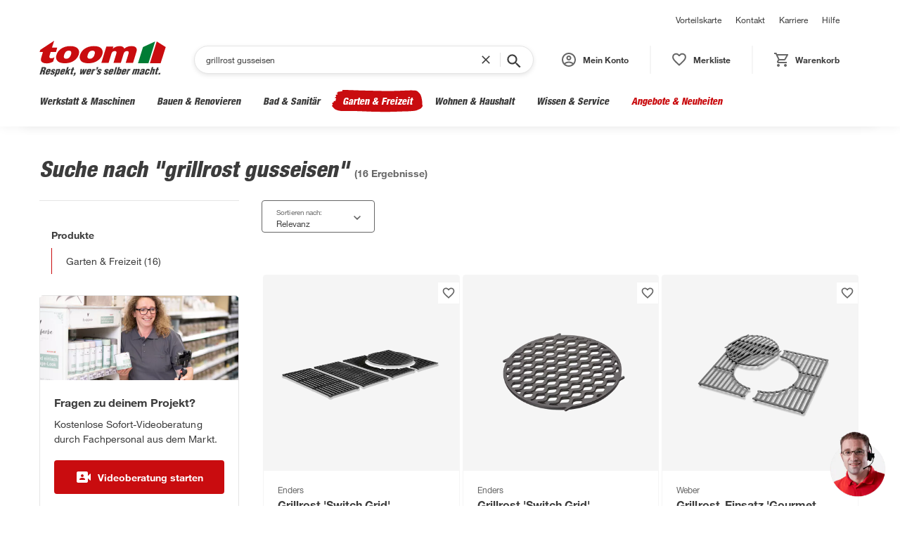

--- FILE ---
content_type: text/html; charset=utf-8
request_url: https://toom.de/s/grillrost%20gusseisen
body_size: 130473
content:
<!DOCTYPE html><html lang="de"><head><meta charSet="utf-8"/><meta name="viewport" content="width=device-width, initial-scale=1"/><link rel="preload" as="image" href="https://static.toom.de/produkte/bilder/service-slot-image.jpg"/><link rel="preload" as="image" href="https://static.toom.de/produkte/bilder/avatar-service-new.png"/><link rel="stylesheet" href="/_next/static/chunks/8f8d6dce2a0c19c8.css" data-precedence="next"/><link rel="preload" as="script" fetchPriority="low" href="/_next/static/chunks/4929adcac967d829.js"/><script src="/_next/static/chunks/248cba0fcb3874ed.js" async=""></script><script src="/_next/static/chunks/12866f583d230810.js" async=""></script><script src="/_next/static/chunks/497f7b5edc7d3fce.js" async=""></script><script src="/_next/static/chunks/turbopack-da287a05510bf661.js" async=""></script><script src="/_next/static/chunks/c582263f60ac09b8.js" async=""></script><script src="/_next/static/chunks/79fcd0b568a87f9d.js" async=""></script><script src="/_next/static/chunks/ff93b167cf6a3cb5.js" async=""></script><script src="/_next/static/chunks/c0d5c3e0c23a2f17.js" async=""></script><script src="/_next/static/chunks/71d4f0d1e4380920.js" async=""></script><script src="/_next/static/chunks/ff1a16fafef87110.js" async=""></script><script src="/_next/static/chunks/575b0804ba6172fb.js" async=""></script><script src="/_next/static/chunks/fbbb86124d7d77f6.js" async=""></script><link rel="preload" href="https://privacy-proxy.usercentrics.eu/latest/uc-block.bundle.js" as="script"/><title>Suchergebnisse | toom Baumarkt</title><meta name="robots" content="noindex, nofollow"/><link rel="shortcut icon" href="/favicon.ico"/><link rel="icon" href="/favicon.ico"/><script src="/_next/static/chunks/a6dad97d9634a72d.js" noModule=""></script></head><body><div hidden=""><!--$--><!--/$--></div><style data-emotion="css-global 1fo2hs0">@font-face{font-family:'Helvetica Neue LT Std Bold';src:url('https://static.toom.de/ui/fonts/HelveticaNeueLTStd-Bd.otf') format('opentype');}@font-face{font-family:'Helvetica Neue LT Std Roman';src:url('https://static.toom.de/ui/fonts/HelveticaNeueLTStd-Roman.otf') format('opentype');}@font-face{font-family:'Helvetica Neue LT Std Md';src:url('https://static.toom.de/ui/fonts/HelveticaNeueLTStd-MdCnO.otf') format('opentype');}@font-face{font-family:'Helvetica Neue LT Std Hv';src:url('https://static.toom.de/ui/fonts/HelveticaNeueLTStd-HvCnO.otf') format('opentype');}@font-face{font-family:'Helvetica Neue LT Std Blk';src:url('https://static.toom.de/ui/fonts/HelveticaNeueLTStd-BlkCnO.otf') format('opentype');}@font-face{font-family:'Helvetica Neue LT W01_55 Roman';src:local('Helvetica Neue LT W01_55 Roman'),local('Helvetica-Neue-LT-W01_55-Roman'),url('https://static.toom.de/ui/fonts/Helvetica-Neue-LT-W01_55-Roman.eot?#iefix');src:local('Helvetica Neue LT W01_55 Roman'),url('https://static.toom.de/ui/fonts/Helvetica-Neue-LT-W01_55-Roman.eot?#iefix') format('eot'),url('https://static.toom.de/ui/fonts/Helvetica-Neue-LT-W01_55-Roman.woff2') format('woff2'),url('https://static.toom.de/ui/fonts/Helvetica-Neue-LT-W01_55-Roman.woff') format('woff'),url('https://static.toom.de/ui/fonts/Helvetica-Neue-LT-W01_55-Roman.ttf') format('truetype'),url('https://static.toom.de/ui/fonts/Helvetica-Neue-LT-W01_55-Roman.svg#5101995a-e73b-4cf9-84e8-f99eb43277b1') format('svg');}@font-face{font-family:'Helvetica Neue LT W01_71488914';src:local('Helvetica Neue LT W01_71488914'),local('Helvetica-Neue-LT-W01_71488914'),url('https://static.toom.de/ui/fonts/Helvetica-Neue-LT-W01_71488914.eot?#iefix');src:local('Helvetica Neue LT W01_71488914'),url('https://static.toom.de/ui/fonts/Helvetica-Neue-LT-W01_71488914.eot?#iefix') format('eot'),url('https://static.toom.de/ui/fonts/Helvetica-Neue-LT-W01_71488914.woff2') format('woff2'),url('https://static.toom.de/ui/fonts/Helvetica-Neue-LT-W01_71488914.woff') format('woff'),url('https://static.toom.de/ui/fonts/Helvetica-Neue-LT-W01_71488914.ttf') format('truetype'),url('https://static.toom.de/ui/fonts/Helvetica-Neue-LT-W01_71488914.svg#e4d5b881-6835-45b7-8766-3e5b9e7cab8b') format('svg');}@font-face{font-family:'Helvetica Neue LT W0167MdCnObl';src:local('Helvetica Neue LT W0167MdCnObl'),local('Helvetica-Neue-LT-W0167MdCnObl'),url('https://static.toom.de/ui/fonts/Helvetica-Neue-LT-W0167MdCnObl.eot?#iefix');src:local('Helvetica Neue LT W0167MdCnObl'),url('https://static.toom.de/ui/fonts/Helvetica-Neue-LT-W0167MdCnObl.eot?#iefix') format('eot'),url('https://static.toom.de/ui/fonts/Helvetica-Neue-LT-W0167MdCnObl.woff2') format('woff2'),url('https://static.toom.de/ui/fonts/Helvetica-Neue-LT-W0167MdCnObl.woff') format('woff'),url('https://static.toom.de/ui/fonts/Helvetica-Neue-LT-W0167MdCnObl.ttf') format('truetype'),url('https://static.toom.de/ui/fonts/Helvetica-Neue-LT-W0167MdCnObl.svg#968470de-55d3-4720-add7-7994bba95e9c') format('svg');}@font-face{font-family:'Helvetica Neue LT W0187HvCnObl';src:local('Helvetica Neue LT W0187HvCnObl'),local('Helvetica-Neue-LT-W0187HvCnObl'),url('https://static.toom.de/ui/fonts/Helvetica-Neue-LT-W0187HvCnObl.eot?#iefix');src:local('Helvetica Neue LT W0187HvCnObl'),url('https://static.toom.de/ui/fonts/Helvetica-Neue-LT-W0187HvCnObl.eot?#iefix') format('eot'),url('https://static.toom.de/ui/fonts/Helvetica-Neue-LT-W0187HvCnObl.woff2') format('woff2'),url('https://static.toom.de/ui/fonts/Helvetica-Neue-LT-W0187HvCnObl.woff') format('woff'),url('https://static.toom.de/ui/fonts/Helvetica-Neue-LT-W0187HvCnObl.ttf') format('truetype'),url('https://static.toom.de/ui/fonts/Helvetica-Neue-LT-W0187HvCnObl.svg#e15c4e28-fd35-43bd-ba61-eaaa65e47dc7') format('svg');}@font-face{font-family:icons;src:local('icons'),url('https://static.toom.de/ui/fonts/icons.eot');src:local('icons'),url('https://static.toom.de/ui/fonts/icons.eot?#iefix') format('embedded-opentype'),url('https://static.toom.de/ui/fonts/icons.woff') format('woff'),url('https://static.toom.de/ui/fonts/icons.ttf') format('truetype'),url('https://static.toom.de/ui/fonts/icons.svg#icons') format('svg');font-weight:normal;font-style:normal;}@font-face{font-family:'ToomSans';src:url('https://static.toom.de/ui/fonts/toomSans-BoldItalic.eot');src:local('ToomSans Bold Italic'),url('https://static.toom.de/ui/fonts/toomSans-BoldItalic.eot?#iefix') format('embedded-opentype'),url('https://static.toom.de/ui/fonts/toomSans-BoldItalic.woff2') format('woff2'),url('https://static.toom.de/ui/fonts/toomSans-BoldItalic.woff') format('woff'),url('https://static.toom.de/ui/fonts/toomSans-BoldItalic.ttf') format('truetype');}body{margin:0;padding:0;}</style><style data-emotion="css ppdhu0">.css-ppdhu0{position:absolute;opacity:0;top:0;left:0;z-index:-1;display:-webkit-box;display:-webkit-flex;display:-ms-flexbox;display:flex;-webkit-flex-direction:column;-ms-flex-direction:column;flex-direction:column;padding:4px;background-color:#fff;box-shadow:0px 3px 6px rgba(0, 0, 0, 0.1);border-radius:3px;}.css-ppdhu0:focus-within{opacity:1;z-index:1;}</style><div id="skipLinks" class="css-ppdhu0"><style data-emotion="css vkr4xj">.css-vkr4xj{padding:4px;z-index:1;pointer-events:none;cursor:default;}.css-vkr4xj:focus{pointer-events:auto;cursor:pointer;}</style><style data-emotion="css xy71e8">.css-xy71e8{cursor:pointer;color:#3c3c3c;-webkit-text-decoration:underline;text-decoration:underline;font-family:Helvetica Neue LT W01_55 Roman,Helvetica,Arial,sans-serif;line-height:16px;font-weight:300;font-size:14px;padding:4px;z-index:1;pointer-events:none;cursor:default;}.css-xy71e8:hover,.css-xy71e8:focus{-webkit-text-decoration:underline;text-decoration:underline;color:#c90c0f;}.css-xy71e8:focus{pointer-events:auto;cursor:pointer;}</style><a tabindex="0" class="css-xy71e8">Zum Hauptinhalt springen</a><a tabindex="0" class="css-xy71e8">Zu Chat und Videoberatung springen</a></div><style data-emotion="css gs5srv">.css-gs5srv{position:relative;box-shadow:-16px 16px 16px -16px rgba(0, 0, 0, 0.06),16px 16px 16px -16px rgba(0, 0, 0, 0.06);background-color:#fff;-webkit-transition:all 500ms cubic-bezier(0.4, 0, 0.2, 1);transition:all 500ms cubic-bezier(0.4, 0, 0.2, 1);}@media only screen and (max-width: 1024px){.css-gs5srv{height:108px;background-color:white;}.css-gs5srv>*{display:none;}}</style><header class="css-gs5srv"><style data-emotion="css 1etoc7u">.css-1etoc7u{max-width:1248px;margin:0 auto;padding:0 40px;box-sizing:border-box;}@media (max-width: 1140px){.css-1etoc7u{padding:0 5px;}}</style><div class="css-1etoc7u"><style data-emotion="css 1n0leue">.css-1n0leue{display:-webkit-box;display:-webkit-flex;display:-ms-flexbox;display:flex;-webkit-flex-direction:column-reverse;-ms-flex-direction:column-reverse;flex-direction:column-reverse;}@media (min-width: 1024px){.css-1n0leue{-webkit-flex-direction:column;-ms-flex-direction:column;flex-direction:column;}}</style><div class="css-1n0leue"><style data-emotion="css 1r5roig">.css-1r5roig{display:-webkit-box;display:-webkit-flex;display:-ms-flexbox;display:flex;-webkit-box-pack:justify;-webkit-justify-content:space-between;justify-content:space-between;-webkit-align-items:center;-webkit-box-align:center;-ms-flex-align:center;align-items:center;padding:0 0 24px 24px;}@media (min-width: 1024px){.css-1r5roig{display:-webkit-box;display:-webkit-flex;display:-ms-flexbox;display:flex;padding:16px 0 20px;}}</style><div class="css-1r5roig"><style data-emotion="css ujmov1">.css-ujmov1{-webkit-flex:2;-ms-flex:2;flex:2;}</style><div class="css-ujmov1"></div><style data-emotion="css 7aa9yv">.css-7aa9yv{-webkit-flex:1;-ms-flex:1;flex:1;display:none;-webkit-box-pack:end;-ms-flex-pack:end;-webkit-justify-content:flex-end;justify-content:flex-end;padding:0 20px;}@media (min-width: 1024px){.css-7aa9yv{display:-webkit-box;display:-webkit-flex;display:-ms-flexbox;display:flex;}}</style><div class="css-7aa9yv"><style data-emotion="css 1a5g1s7">@media print{.css-1a5g1s7{display:none;}}</style><div data-testid="header-support-links" class="css-1a5g1s7"><style data-emotion="css 1cxspkt">.css-1cxspkt{padding:0 10px;}</style><style data-emotion="css vqsd89">.css-vqsd89{cursor:pointer;color:#3c3c3c;-webkit-text-decoration:none;text-decoration:none;font-family:Helvetica Neue LT W01_55 Roman,Helvetica,Arial,sans-serif;line-height:16px;font-weight:300;font-size:12px;padding:0 10px;}.css-vqsd89:hover,.css-vqsd89:focus{-webkit-text-decoration:none;text-decoration:none;color:#000;}</style><a data-testid="header-support-links-vorteilskarte" href="/service/vorteilskarte/" font-size="12px" color="#3c3c3c" class="css-vqsd89">Vorteilskarte</a><a data-testid="header-support-links-kontakt" href="/kontakt/" font-size="12px" color="#3c3c3c" class="css-vqsd89">Kontakt</a><a data-testid="header-support-links-karriere" href="https://karriere.toom.de/?utm_source=toomdeheader&amp;utm_medium=cpc" font-size="12px" color="#3c3c3c" class="css-vqsd89">Karriere</a><a data-testid="header-support-links-hilfe" href="/hilfe/" font-size="12px" color="#3c3c3c" class="css-vqsd89">Hilfe</a></div></div></div><style data-emotion="css g4rzg0">.css-g4rzg0{display:-webkit-box;display:-webkit-flex;display:-ms-flexbox;display:flex;-webkit-box-pack:justify;-webkit-justify-content:space-between;justify-content:space-between;-webkit-align-items:center;-webkit-box-align:center;-ms-flex-align:center;align-items:center;position:relative;-webkit-box-flex-wrap:wrap;-webkit-flex-wrap:wrap;-ms-flex-wrap:wrap;flex-wrap:wrap;}</style><div class="css-g4rzg0"><style data-emotion="css 1c5t67s">.css-1c5t67s{margin-right:16px;height:100%;width:50px;background-color:#fff;}.css-1c5t67s:hover{box-shadow:none;}@media (min-width: 1024px){.css-1c5t67s{display:none;}}</style><style data-emotion="css 1ukf6rm">.css-1ukf6rm{display:inline-block;padding:12px 20px;border-radius:4px;border:none;-webkit-user-select:none;-moz-user-select:none;-ms-user-select:none;user-select:none;cursor:pointer;margin-right:16px;height:100%;width:50px;background-color:#fff;}.css-1ukf6rm:hover,.css-1ukf6rm:active,.css-1ukf6rm:focus{box-shadow:0 2px 6px 0 rgba(0, 0, 0, 0.1);}.css-1ukf6rm:active{-webkit-transform:scale(0.96);-moz-transform:scale(0.96);-ms-transform:scale(0.96);transform:scale(0.96);-webkit-transition:all 300;transition:all 300;}.css-1ukf6rm:disabled,.css-1ukf6rm[aria-disabled='true'],.css-1ukf6rm:disabled:hover,.css-1ukf6rm[aria-disabled='true']:hover,.css-1ukf6rm:disabled:active,.css-1ukf6rm[aria-disabled='true']:active,.css-1ukf6rm:disabled:focus,.css-1ukf6rm[aria-disabled='true']:focus{-webkit-transform:none;-moz-transform:none;-ms-transform:none;transform:none;background-color:#e5e5e5;color:#fff;box-shadow:none;cursor:not-allowed;}.css-1ukf6rm:hover{box-shadow:none;}@media (min-width: 1024px){.css-1ukf6rm{display:none;}}</style><button data-testid="header-burger" aria-label="Navigation umschalten" class="css-1ukf6rm"><svg width="15" height="10"><path fill="#666" d="M0 10h15V8H0zm0-4h15V4H0zm0-6v2h15V0z"></path></svg></button><style data-emotion="css a9w7s2">.css-a9w7s2{margin:0 auto 0 0;}</style><style data-emotion="css 17cdsbd">.css-17cdsbd{cursor:pointer;color:#3c3c3c;-webkit-text-decoration:underline;text-decoration:underline;font-family:Helvetica Neue LT W01_55 Roman,Helvetica,Arial,sans-serif;line-height:16px;font-weight:300;font-size:14px;margin:0 auto 0 0;}.css-17cdsbd:hover,.css-17cdsbd:focus{-webkit-text-decoration:underline;text-decoration:underline;color:#c90c0f;}</style><a href="/" aria-label="zur toom Startseite" class="css-17cdsbd"><style data-emotion="css exhl4b">.css-exhl4b{display:none;}@media (min-width: 1024px){.css-exhl4b{display:-webkit-box;display:-webkit-unset;display:-ms-unsetbox;display:unset;}}</style><svg width="180" height="51" viewBox="0 0 190 54" data-testid="header-big-brand" title="toom Baumarkt" class="css-exhl4b"><g fill="none"><path fill="#C90C0F" d="M20.46 31.444c-1.083.544-1.732.87-3.031 1.414-2.382.87-4.114 1.197-6.495 1.197-4.872 0-8.12-1.523-8.769-4.243-.325-1.415-.216-2.503.65-5.44l2.273-7.508H.108l.975-3.155L21.976 0l-3.248 10.227h7.902l-1.84 6.746h-8.119l-1.515 5.005c-.542 1.959-.975 4.243 2.056 4.352 1.408.109 3.464-.109 5.197-1.523zm38.43-10.445C61.055 14.144 57.808 8.05 46.333 8.05S27.713 14.144 25.548 21c-2.273 6.854.974 12.947 12.45 12.947 11.474 0 18.619-6.093 20.892-12.947zM47.199 21c-.866 2.611-2.923 6.202-7.037 6.093-4.438 0-3.897-3.482-3.031-6.093s2.598-6.093 6.928-6.093c4.547 0 4.006 3.482 3.14 6.093M92.99 33.402h10.934l4.113-13.382c.758-2.612 2.274-4.461 5.088-4.461 3.356 0 2.923 2.067 2.274 4.46l-4.114 13.383h11.042l4.113-13.382c.758-2.612 2.274-4.461 5.088-4.461 3.356 0 2.923 2.067 2.274 4.46l-4.114 13.383h11.042l5.196-16.973c1.19-4.026.108-8.378-7.361-8.378-7.145 0-10.5 3.59-11.042 3.917-.541-2.502-3.464-3.917-6.604-3.917-4.005 0-7.577 1.088-10.608 3.917h-.109l.975-3.264h-10.61zm1.407-12.403c2.165-6.855-.974-12.948-12.449-12.948S63.328 14.144 61.055 21c-2.273 6.854.974 12.947 12.45 12.947 11.474 0 18.619-6.093 20.892-12.947zM82.706 21c-.866 2.611-2.598 6.093-7.037 6.093-4.438 0-3.897-3.482-3.03-6.093.865-2.611 2.597-6.093 6.928-6.093 4.546 0 4.005 3.482 3.139 6.093"></path><path fill="#007C34" d="m174.084.995-10.088 32.827H148.22l7.512-24.38z"></path><path fill="#C90C0F" d="M176.468.995 190 9.442l-7.701 24.38h-16.173z"></path><path fill="#3C3C3C" d="M2.692 50.892H0l3.445-11.141h3.876c2.154 0 3.015.849 2.262 3.077-.323 1.167-.862 2.016-2.154 2.547.646.212 1.077.636.861 1.485s-.753 2.759-.86 3.502c0 .106 0 .318.107.424v.106H4.63v-.637c.323-1.06.646-1.91.753-2.652.108-.637.108-1.167-.538-1.167h-.861zM4.63 44.42h.861c.754 0 1.184-.743 1.4-1.38.43-1.273-.108-1.38-1.4-1.38zm7.321 2.652-.43 1.486c-.108.424 0 .849.43.849.862 0 .97-.743 1.292-1.486h2.369c-.538 2.122-2.046 3.077-4.091 3.183-1.723 0-3.015-.636-2.477-2.546l1.077-3.396c.646-2.122 2.26-2.865 4.091-2.865 1.723 0 3.015.637 2.477 2.44l-.754 2.335zm2.154-1.591.215-.85c.108-.318.108-.848-.538-.848s-.97.53-1.185 1.061l-.215.53h1.723zm7.321-.531c.108-.318.108-.53.108-.743s-.216-.318-.539-.318c-.43 0-.861.212-.969.743-.107.424.216.636.431.849 1.292.742 2.907 1.06 2.261 3.077-.538 1.804-2.261 2.652-3.984 2.652-1.938 0-3.014-.848-2.26-2.758h2.26c-.107.318-.107.636-.107.849s.215.424.538.424c.538 0 .969-.212 1.077-.743.107-.212 0-.53-.108-.636-.861-.531-2.046-.85-2.584-1.698a1.98 1.98 0 0 1-.108-1.592c.539-1.804 2.261-2.546 3.876-2.546 1.723 0 2.907.848 2.261 2.652h-2.153zm6.137-2.44-.323 1.06c.754-.848 1.508-1.167 2.369-1.273 1.615 0 1.615 1.592 1.184 2.865l-.861 2.865c-.43 1.38-1.292 3.077-3.015 3.077-.43 0-1.077-.212-1.4-1.06l-1.076 3.607h-2.369l3.445-11.141zm.754 3.077c.108-.53.43-1.38-.215-1.38-.647 0-.97.637-1.185 1.486l-.646 1.91c-.215.743-.323 1.591.215 1.485.754 0 .97-.955 1.185-1.485zm5.599 1.485-.431 1.486c-.108.424-.108.849.43.849.862 0 .97-.743 1.293-1.486h2.368c-.538 2.122-2.045 3.077-4.091 3.183-1.723 0-3.015-.636-2.476-2.546l1.076-3.396c.646-2.122 2.261-2.865 4.092-2.865 1.722 0 3.014.637 2.476 2.44l-.754 2.335zm2.153-1.591.215-.85c.108-.318.108-.848-.538-.848s-.969.53-1.184 1.061l-.216.53h1.723zm1.938 5.411 3.445-11.141h2.37l-1.724 5.624 2.477-2.76h2.584l-3.446 3.29.862 4.987h-2.477l-.43-3.183-.539.53-.86 2.653zm9.26-6.685.538-1.697h.969l.754-2.335h2.368l-.753 2.335h1.184l-.646 1.697h-1.077l-1.4 4.35c-.107.425 0 .531.324.531h.646l-.539 1.698c-.538.106-1.076.106-1.615.106-1.292 0-1.83-.637-1.4-1.91l1.508-4.775zm3.553 8.065c.43 0 .753-.213 1.076-.425s.539-.637.754-1.061h-1.4l.754-2.547h2.584l-.754 2.653c-.43 1.592-1.722 2.228-3.23 2.335zm16.042-4.351 2.369-5.411h2.261l-4.2 8.276H64.71l.646-4.35-2.046 4.35h-2.584l.97-8.276h2.368l-.97 5.411 2.585-5.411h2.046zm6.353-.849-.431 1.486c-.108.424 0 .849.43.849.862 0 .97-.743 1.293-1.486h2.368c-.538 2.122-2.045 3.077-4.091 3.183-1.723 0-3.015-.636-2.476-2.546l1.076-3.396c.646-2.122 2.261-2.865 4.092-2.865 1.722 0 3.014.637 2.476 2.44l-.754 2.335zm2.153-1.591.215-.85c.108-.318.108-.848-.538-.848s-.969.53-1.184 1.061l-.216.53h1.723zm6.783-2.971-.323 1.273c.538-.849 1.292-1.486 2.261-1.486l-.861 2.653c-.215 0-.43-.106-.754-.106-.646 0-.969.106-1.292.849l-1.615 5.093h-2.369l2.584-8.276h2.37zm2.799.955c.862 0 1.508-.637 1.723-1.38h-1.292l.754-2.334h2.369l-.754 2.44c-.43 1.486-1.615 2.122-3.122 2.229zm6.245 1.485c.108-.318.108-.53.108-.743s-.215-.318-.538-.318c-.431 0-.862.212-.97.743-.107.424.216.636.431.849 1.292.742 2.907 1.06 2.261 3.077-.538 1.804-2.26 2.652-3.983 2.652-1.938 0-3.015-.848-2.261-2.758h2.26c-.107.318-.107.636-.107.849s.215.424.538.424c.539 0 .97-.212 1.077-.743.108-.212 0-.53-.108-.636-.861-.531-2.045-.85-2.584-1.698a1.98 1.98 0 0 1-.107-1.592c.538-1.804 2.26-2.546 3.876-2.546 1.722 0 2.907.848 2.26 2.652h-2.153zm10.66 0c.107-.318.107-.53.107-.743s-.215-.318-.538-.318c-.43 0-.862.212-.97.743-.107.424.216.636.431.849 1.293.742 2.908 1.06 2.262 3.077-.539 1.804-2.262 2.652-3.984 2.652-1.938 0-3.015-.848-2.261-2.758h2.153c-.108.318-.108.636-.108.849s.216.424.539.424c.538 0 .969-.212 1.076-.743.108-.212 0-.53-.107-.636-.862-.531-2.046-.85-2.584-1.698a1.98 1.98 0 0 1-.108-1.592c.538-1.804 2.261-2.546 3.876-2.546 1.723 0 2.907.848 2.261 2.652h-2.045zm4.845 2.122-.431 1.486c-.108.424 0 .849.43.849.862 0 .97-.743 1.293-1.486h2.368c-.538 2.122-2.045 3.077-4.091 3.183-1.723 0-3.015-.636-2.476-2.546l1.076-3.396c.646-2.122 2.261-2.865 4.092-2.865 1.722 0 3.014.637 2.476 2.44l-.754 2.335zm2.153-1.591.215-.85c.108-.318.108-.848-.538-.848s-.97.53-1.184 1.061l-.216.53h1.723zm2.261 5.411 3.445-11.141h2.37l-3.446 11.141zm8.829-7.64c.646-.742 1.4-.955 2.153-.955 1.615 0 1.615 1.592 1.185 2.865l-.862 2.865c-.43 1.38-1.292 3.077-3.015 3.077-.753 0-1.4-.424-1.507-1.167l-.323.955h-2.369l3.446-11.141h2.369zm.754 2.335c.107-.53.43-1.38-.216-1.38s-.969.637-1.184 1.486l-.646 1.91c-.216.743-.323 1.591.215 1.485.754 0 .97-.955 1.185-1.485zm5.491 1.485-.431 1.486c-.108.424 0 .849.43.849.862 0 .97-.743 1.293-1.486h2.368c-.538 2.122-2.045 3.077-4.091 3.183-1.723 0-3.015-.636-2.476-2.546l1.076-3.396c.646-2.122 2.261-2.865 4.092-2.865 1.722 0 3.014.637 2.476 2.44l-.754 2.335zm2.153-1.591.215-.85c.108-.318.108-.848-.538-.848s-.969.53-1.184 1.061l-.216.53h1.723zm6.783-2.971-.43 1.273c.538-.849 1.291-1.486 2.26-1.486l-.86 2.653c-.216 0-.432-.106-.755-.106-.646 0-.969.106-1.292.849l-1.615 5.093h-2.153l2.584-8.276zm8.829 0-.323.955c.646-.743 1.507-1.168 2.153-1.168.754 0 1.4.425 1.4 1.061.646-.742 1.4-1.06 2.046-1.06 1.076 0 1.938.636 1.615 1.697l-2.154 6.791h-2.368l1.83-5.942c.108-.424 0-.743-.43-.637-.431 0-.754.213-.862.637l-1.83 5.942h-2.37l1.831-5.942c0-.318 0-.637-.323-.637q-.645 0-.969.637l-1.83 5.942H139l2.584-8.276zm10.444 7.64c-.862.636-1.4 1.06-2.369 1.06-1.4 0-1.938-.955-1.507-2.228.538-1.91 1.83-2.44 2.907-2.865 1.184-.318 2.26-.424 2.476-1.38.108-.424 0-.848-.538-.848-.862 0-1.077.637-1.292 1.273h-2.261c.323-1.06.861-1.804 1.507-2.228q1.13-.636 2.584-.637c2.369 0 3.015.743 2.477 2.547l-1.615 5.093c-.108.318-.108.637-.108.955h-2.369l.108-.743zm.969-3.29c-.539.212-1.077.424-1.4.637-.323.212-.754.53-.861 1.06-.216.531 0 .85.646.85.753 0 1.076-.743 1.292-1.274zm8.075-1.273v-.106c0-.319.215-.637.215-.955 0-.319-.107-.53-.538-.53-.646 0-.861.424-1.077 1.06l-1.076 3.396c-.108.53-.108.955.43.955.862 0 1.185-1.274 1.292-1.91h2.369c-.108.53-.538 1.485-.754 2.016-.646 1.06-1.722 1.485-2.8 1.591h-.86c-1.723 0-2.8-.636-2.154-2.546l1.077-3.396c.646-2.122 1.938-2.865 3.876-2.865 2.369 0 3.015 1.061 2.153 3.29zm6.783-2.441c.754-.743 1.4-.849 2.153-.849 1.185 0 1.723.85 1.292 1.91l-2.045 6.685h-2.369l1.83-5.942c.108-.424.108-.743-.43-.743-.539 0-.862.425-.97.85l-1.722 5.729h-2.369l3.446-11.141h2.368zm4.414 1.061.539-1.697h.969l.754-2.335h2.368l-.753 2.335h1.184l-.538 1.697h-1.185l-1.4 4.35c-.107.425 0 .531.324.531h.646l-.539 1.698c-.538.106-1.076.106-1.615.106-1.292 0-1.83-.637-1.4-1.91l1.508-4.775zm4.092 6.685.754-2.546h2.584l-.754 2.546z"></path></g></svg><style data-emotion="css gfeq6e">@media (min-width: 1024px){.css-gfeq6e{display:none;}}</style><svg width="96" height="18" data-testid="header-small-brand" title="toom Baumarkt" class="css-gfeq6e"><g fill="none"><path fill="#C90C0F" d="M10.3 16.256c-.545.282-.872.45-1.526.732-1.199.45-2.07.618-3.27.618-2.452 0-4.087-.787-4.414-2.194-.164-.73-.109-1.293.327-2.812l1.144-3.881H.054l.491-1.631L11.063 0 9.428 5.287h3.979l-.927 3.488H8.393l-.763 2.588c-.273 1.012-.49 2.193 1.035 2.25.709.056 1.744-.057 2.616-.788zm19.347-5.4c1.09-3.543-.545-6.694-6.322-6.694s-9.373 3.15-10.463 6.694c-1.145 3.544.49 6.694 6.267 6.694s9.374-3.15 10.518-6.694m-5.886 0c-.436 1.35-1.471 3.207-3.542 3.15-2.235 0-1.962-1.8-1.526-3.15s1.308-3.15 3.488-3.15c2.289 0 2.016 1.8 1.58 3.15m23.053 6.413h5.504l2.071-6.919c.382-1.35 1.145-2.306 2.562-2.306 1.69 0 1.471 1.069 1.144 2.306l-2.07 6.919h5.558l2.071-6.919c.381-1.35 1.144-2.306 2.561-2.306 1.69 0 1.472 1.069 1.145 2.306l-2.071 6.919h5.559l2.616-8.775c.6-2.082.054-4.332-3.706-4.332-3.597 0-5.287 1.857-5.559 2.026-.273-1.294-1.744-2.026-3.324-2.026-2.017 0-3.815.563-5.341 2.026h-.055l.49-1.688h-5.34zm.708-6.413c1.09-3.543-.49-6.694-6.267-6.694s-9.374 3.15-10.518 6.694.49 6.694 6.267 6.694 9.374-3.15 10.518-6.694m-5.885 0c-.436 1.35-1.308 3.15-3.543 3.15-2.234 0-1.962-1.8-1.526-3.15s1.308-3.15 3.488-3.15c2.29 0 2.017 1.8 1.58 3.15z"></path><path fill="#007C34" d="m86.824 0-4.956 16.941h-7.75l3.69-12.582z"></path><path fill="#C90C0F" d="m88.692 0 6.602 4.36-3.757 12.581h-7.89z"></path></g></svg></a><style data-emotion="css dzr60r">.css-dzr60r{position:relative;z-index:3;-webkit-box-flex:1;-webkit-flex-grow:1;-ms-flex-positive:1;flex-grow:1;margin:0 10px 40px 40px;display:-webkit-box;display:-webkit-flex;display:-ms-flexbox;display:flex;-webkit-box-pack:center;-ms-flex-pack:center;-webkit-justify-content:center;justify-content:center;}@media (max-width: 768px){.css-dzr60r{-webkit-transition:all 500ms cubic-bezier(0.4, 0, 0.2, 1);transition:all 500ms cubic-bezier(0.4, 0, 0.2, 1);-webkit-order:4;-ms-flex-order:4;order:4;-webkit-flex:0 0 100%;-ms-flex:0 0 100%;flex:0 0 100%;height:66px;margin:0;}}@media (min-width: 768px){.css-dzr60r{display:-webkit-box;display:-webkit-flex;display:-ms-flexbox;display:flex;}}@media print{.css-dzr60r{display:none;}}</style><form data-testid="form-search-input" class="css-dzr60r"><style data-emotion="css 7w2nn">.css-7w2nn{position:absolute;box-shadow:0 2px 6px rgba(0, 0, 0, 0.1);border:1px solid #e5e5e5;border-radius:22px;box-sizing:border-box;width:100%;padding:8px 16px;background-color:#fff;min-width:380px;}.css-7w2nn:hover,.css-7w2nn:focus-within{box-shadow:0 2px 6px rgba(0, 0, 0, 0.2);}.css-7w2nn:focus-within{width:calc(100% + 16px);padding:10px 24px;border-color:#666;}@media (max-width: 768px){.css-7w2nn{width:calc(100% - 2 * 20px);margin:4px 0;min-width:auto;}.css-7w2nn:focus-within{width:calc(100% - 2 * 20px + 16px);}}.css-7w2nn input{border:none;}.css-7w2nn input:focus{border:none;}</style><div class="css-7w2nn"><style data-emotion="css 1f7apd6">.css-1f7apd6{position:relative;display:-webkit-box;display:-webkit-flex;display:-ms-flexbox;display:flex;-webkit-align-items:center;-webkit-box-align:center;-ms-flex-align:center;align-items:center;}</style><div class="css-1f7apd6"><style data-emotion="css x9jg8p">.css-x9jg8p{scale:0.9;margin-right:8px;width:20px;}@media (min-width: 768px){.css-x9jg8p{display:none;}}</style><svg xmlns="http://www.w3.org/2000/svg" width="14" height="14" fill="none" data-testid="main-search-input-suggestions-closer" class="css-x9jg8p"><path fill="#3C3C3C" d="M3.521 7.833 8.188 12.5 7 13.667.333 7 7 .333 8.188 1.5 3.52 6.167h10.146v1.666z"></path></svg><style data-emotion="css lq1pwy">.css-lq1pwy{width:100%;padding:24px 20px 6px;box-sizing:border-box;font-family:Helvetica Neue LT W01_55 Roman,Helvetica,Arial,sans-serif;font-size:12px;line-height:1.5;letter-spacing:0.014px;color:#3c3c3c;border:1px solid #666;border-radius:4px;-webkit-transition:border-color 300ms,box-shadow 300ms;transition:border-color 300ms,box-shadow 300ms;border:none;border-radius:0;padding:0;cursor:default;}.css-lq1pwy::-webkit-input-placeholder{color:#3c3c3c;}.css-lq1pwy::-moz-placeholder{color:#3c3c3c;}.css-lq1pwy:-ms-input-placeholder{color:#3c3c3c;}.css-lq1pwy::placeholder{color:#3c3c3c;}.css-lq1pwy +label{position:absolute;left:21px;top:16px;transform-origin:left;font-family:Helvetica Neue LT W01_55 Roman,Helvetica,Arial,sans-serif;font-size:12px;line-height:line-height:1.5;letter-spacing:0.014px;color:#3c3c3c;pointer-events:none;-webkit-transition:-webkit-transform 300ms,color 300ms;transition:transform 300ms,color 300ms;}.css-lq1pwy:focus+label,.css-lq1pwy:not(:placeholder-shown)+label,.css-lq1pwy:-webkit-autofill+label{-webkit-transform:translateY(-7px) scale(0.8);-moz-transform:translateY(-7px) scale(0.8);-ms-transform:translateY(-7px) scale(0.8);transform:translateY(-7px) scale(0.8);color:#666;}.css-lq1pwy:focus{border:1px solid #c90c0f;outline:none;}.css-lq1pwy:disabled{color:#3c3c3c;background-color:#f5f5f5;cursor:not-allowed;}.css-lq1pwy:focus::-webkit-input-placeholder{color:transparent;}.css-lq1pwy:focus::-moz-placeholder{color:transparent;}.css-lq1pwy:focus:-ms-input-placeholder{color:transparent;}.css-lq1pwy:focus::placeholder{color:transparent;}</style><input placeholder="Was suchst du?" autoComplete="off" aria-label="Suchen" data-testid="main-search-input" class="css-lq1pwy" name="main-search-input" value="grillrost gusseisen"/><style data-emotion="css 17h3hb">.css-17h3hb{display:-webkit-box;display:-webkit-flex;display:-ms-flexbox;display:flex;-webkit-align-items:center;-webkit-box-align:center;-ms-flex-align:center;align-items:center;padding:0;border:0;background:transparent;}</style><button data-testid="main-search-input-clear-btn" type="button" aria-label="Suchbegriff entfernen" class="css-17h3hb"><style data-emotion="css 1i3enmc">.css-1i3enmc{scale:0.9;padding-right:4px;width:22px;}.css-1i3enmc path{fill:#3c3c3c;}</style><svg xmlns="http://www.w3.org/2000/svg" width="12" height="12" class="css-1i3enmc"><path fill="#666" d="M11.833 1.342 10.658.167 6 4.825 1.342.167.167 1.342 4.825 6 .167 10.658l1.175 1.175L6 7.175l4.658 4.658 1.175-1.175L7.175 6z"></path></svg></button><style data-emotion="css yo5bg4">.css-yo5bg4{display:block;width:1px;height:20px;margin:0 4px;background:#e5e5e5;}</style><span class="css-yo5bg4"></span><button data-testid="main-search-input-search-btn" type="button" aria-label="Suche starten" class="css-17h3hb"><style data-emotion="css ofro30">.css-ofro30{width:26px;scale:0.85;}.css-ofro30 path{fill:#3c3c3c;}</style><svg xmlns="http://www.w3.org/2000/svg" width="21" height="22" viewBox="0 0 20 20" class="css-ofro30"><path d="M15.5 14h-.79l-.28-.27A6.47 6.47 0 0 0 16 9.5 6.5 6.5 0 1 0 9.5 16c1.61 0 3.09-.59 4.23-1.57l.27.28v.79l5 4.99L20.49 19zm-6 0C7.01 14 5 11.99 5 9.5S7.01 5 9.5 5 14 7.01 14 9.5 11.99 14 9.5 14"></path></svg></button></div></div></form><style data-emotion="css 1vczc1y">.css-1vczc1y{display:-webkit-box;display:-webkit-flex;display:-ms-flexbox;display:flex;-webkit-box-pack:end;-ms-flex-pack:end;-webkit-justify-content:flex-end;justify-content:flex-end;-webkit-align-items:center;-webkit-box-align:center;-ms-flex-align:center;align-items:center;}</style><div class="css-1vczc1y"><style data-emotion="css 7ya8md">.css-7ya8md{display:-webkit-box;display:-webkit-flex;display:-ms-flexbox;display:flex;height:100%;margin:unset;padding:unset;list-style-type:none;}@media (min-width: 768px) and (max-width: 1024px){.css-7ya8md{margin:10px 0;}}@media (min-width: 768px){.css-7ya8md{max-height:42px;}}@media (max-width: 768px){.css-7ya8md{margin-right:8px;}}</style><ul data-testid="header-user-links" class="css-7ya8md"><style data-emotion="css 55o769">.css-55o769:first-of-type{position:relative;}@media (min-width: 768px){.css-55o769:not(:last-of-type){border-right:2px solid #f5f5f5;}}</style><li class="css-55o769"><style data-emotion="css 1u4wg8t">.css-1u4wg8t{display:none;position:relative;}@media (min-width: 1024px){.css-1u4wg8t{display:-webkit-box;display:-webkit-flex;display:-ms-flexbox;display:flex;}}</style><style data-emotion="css 1o3li43">.css-1o3li43{display:-webkit-box;display:-webkit-flex;display:-ms-flexbox;display:flex;-webkit-align-items:center;-webkit-box-align:center;-ms-flex-align:center;align-items:center;padding:12px;outline-offset:-2px;display:none;position:relative;}.css-1o3li43:focus{background-color:unset;box-shadow:unset;}@media (min-width: 768px){.css-1o3li43{min-height:40px;padding:0 30px;}}@media (max-width: 768px){.css-1o3li43{padding:16px;}}@media (min-width: 1024px){.css-1o3li43{display:-webkit-box;display:-webkit-flex;display:-ms-flexbox;display:flex;}}</style><style data-emotion="css 12p8uet">.css-12p8uet{display:inline-block;padding:12px 20px;border-radius:4px;border:none;-webkit-user-select:none;-moz-user-select:none;-ms-user-select:none;user-select:none;cursor:pointer;-webkit-text-decoration:none;text-decoration:none;background-color:#fff;display:-webkit-box;display:-webkit-flex;display:-ms-flexbox;display:flex;-webkit-align-items:center;-webkit-box-align:center;-ms-flex-align:center;align-items:center;padding:12px;outline-offset:-2px;display:none;position:relative;}.css-12p8uet:hover,.css-12p8uet:active,.css-12p8uet:focus{box-shadow:0 2px 6px 0 rgba(0, 0, 0, 0.1);}.css-12p8uet:active{-webkit-transform:scale(0.96);-moz-transform:scale(0.96);-ms-transform:scale(0.96);transform:scale(0.96);-webkit-transition:all 300;transition:all 300;}.css-12p8uet:disabled,.css-12p8uet[aria-disabled='true'],.css-12p8uet:disabled:hover,.css-12p8uet[aria-disabled='true']:hover,.css-12p8uet:disabled:active,.css-12p8uet[aria-disabled='true']:active,.css-12p8uet:disabled:focus,.css-12p8uet[aria-disabled='true']:focus{-webkit-transform:none;-moz-transform:none;-ms-transform:none;transform:none;background-color:#e5e5e5;color:#fff;box-shadow:none;cursor:not-allowed;}.css-12p8uet:hover,.css-12p8uet:active,.css-12p8uet:focus{background-color:#f5f5f5;}.css-12p8uet:focus{background-color:unset;box-shadow:unset;}@media (min-width: 768px){.css-12p8uet{min-height:40px;padding:0 30px;}}@media (max-width: 768px){.css-12p8uet{padding:16px;}}@media (min-width: 1024px){.css-12p8uet{display:-webkit-box;display:-webkit-flex;display:-ms-flexbox;display:flex;}}</style><span data-testid="header-account-link-d" class="css-12p8uet" role="button" tabindex="0"><style data-emotion="css 1v9e7fq">.css-1v9e7fq{color:#666;}</style><style data-emotion="css xg739h">.css-xg739h{font-family:Helvetica Neue LT W01_71488914,Helvetica,Arial,sans-serif;font-size:14px;font-weight:400;line-height:1.5;letter-spacing:0.017px;margin:0;padding:0;font-style:normal;color:#666;}</style><span class="css-xg739h"><style data-emotion="css 6qnjre">.css-6qnjre{display:-webkit-box;display:-webkit-flex;display:-ms-flexbox;display:flex;-webkit-align-items:center;-webkit-box-align:center;-ms-flex-align:center;align-items:center;height:100%;}</style><div class="css-6qnjre"><svg width="20" height="20"><path fill="#666" d="M10 0C4.48 0 0 4.48 0 10s4.48 10 10 10 10-4.48 10-10S15.52 0 10 0M5.07 16.28c.43-.9 3.05-1.78 4.93-1.78s4.51.88 4.93 1.78A7.9 7.9 0 0 1 10 18c-1.86 0-3.57-.64-4.93-1.72m11.29-1.45c-1.43-1.74-4.9-2.33-6.36-2.33s-4.93.59-6.36 2.33A7.95 7.95 0 0 1 2 10c0-4.41 3.59-8 8-8s8 3.59 8 8c0 1.82-.62 3.49-1.64 4.83M10 4C8.06 4 6.5 5.56 6.5 7.5S8.06 11 10 11s3.5-1.56 3.5-3.5S11.94 4 10 4m0 5c-.83 0-1.5-.67-1.5-1.5S9.17 6 10 6s1.5.67 1.5 1.5S10.83 9 10 9"></path></svg><style data-emotion="css 1iyoj2o">.css-1iyoj2o{display:-webkit-box;display:-webkit-flex;display:-ms-flexbox;display:flex;-webkit-flex-direction:column;-ms-flex-direction:column;flex-direction:column;}</style><div class="css-1iyoj2o"><style data-emotion="css hf9pss">.css-hf9pss{display:none;margin-left:10px;color:#3c3c3c;}@media (min-width: 1024px){.css-hf9pss{display:inline;}}</style><style data-emotion="css 3uu979">.css-3uu979{font-family:Helvetica Neue LT W01_71488914,Helvetica,Arial,sans-serif;font-size:12px;font-weight:400;line-height:1.5;letter-spacing:0.014px;margin:0;padding:0;font-style:normal;display:none;margin-left:10px;color:#3c3c3c;}@media (min-width: 1024px){.css-3uu979{display:inline;}}</style><span class="css-3uu979">Mein Konto</span></div></div></span></span><style data-emotion="css pskeb7">@media (min-width: 1024px){.css-pskeb7{display:none;}}</style><style data-emotion="css 1jx4q9j">.css-1jx4q9j{display:-webkit-box;display:-webkit-flex;display:-ms-flexbox;display:flex;-webkit-align-items:center;-webkit-box-align:center;-ms-flex-align:center;align-items:center;padding:12px;outline-offset:-2px;}.css-1jx4q9j:focus{background-color:unset;box-shadow:unset;}@media (min-width: 768px){.css-1jx4q9j{min-height:40px;padding:0 30px;}}@media (max-width: 768px){.css-1jx4q9j{padding:16px;}}@media (min-width: 1024px){.css-1jx4q9j{display:none;}}</style><style data-emotion="css u5ka90">.css-u5ka90{display:inline-block;padding:12px 20px;border-radius:4px;border:none;-webkit-user-select:none;-moz-user-select:none;-ms-user-select:none;user-select:none;cursor:pointer;-webkit-text-decoration:none;text-decoration:none;background-color:#fff;display:-webkit-box;display:-webkit-flex;display:-ms-flexbox;display:flex;-webkit-align-items:center;-webkit-box-align:center;-ms-flex-align:center;align-items:center;padding:12px;outline-offset:-2px;}.css-u5ka90:hover,.css-u5ka90:active,.css-u5ka90:focus{box-shadow:0 2px 6px 0 rgba(0, 0, 0, 0.1);}.css-u5ka90:active{-webkit-transform:scale(0.96);-moz-transform:scale(0.96);-ms-transform:scale(0.96);transform:scale(0.96);-webkit-transition:all 300;transition:all 300;}.css-u5ka90:disabled,.css-u5ka90[aria-disabled='true'],.css-u5ka90:disabled:hover,.css-u5ka90[aria-disabled='true']:hover,.css-u5ka90:disabled:active,.css-u5ka90[aria-disabled='true']:active,.css-u5ka90:disabled:focus,.css-u5ka90[aria-disabled='true']:focus{-webkit-transform:none;-moz-transform:none;-ms-transform:none;transform:none;background-color:#e5e5e5;color:#fff;box-shadow:none;cursor:not-allowed;}.css-u5ka90:hover,.css-u5ka90:active,.css-u5ka90:focus{background-color:#f5f5f5;}.css-u5ka90:focus{background-color:unset;box-shadow:unset;}@media (min-width: 768px){.css-u5ka90{min-height:40px;padding:0 30px;}}@media (max-width: 768px){.css-u5ka90{padding:16px;}}@media (min-width: 1024px){.css-u5ka90{display:none;}}</style><span data-testid="header-account-link-m" aria-label="Mein Konto" class="css-u5ka90" role="button" tabindex="0"><span class="css-xg739h"><div class="css-6qnjre"><svg width="20" height="20"><path fill="#666" d="M10 0C4.48 0 0 4.48 0 10s4.48 10 10 10 10-4.48 10-10S15.52 0 10 0M5.07 16.28c.43-.9 3.05-1.78 4.93-1.78s4.51.88 4.93 1.78A7.9 7.9 0 0 1 10 18c-1.86 0-3.57-.64-4.93-1.72m11.29-1.45c-1.43-1.74-4.9-2.33-6.36-2.33s-4.93.59-6.36 2.33A7.95 7.95 0 0 1 2 10c0-4.41 3.59-8 8-8s8 3.59 8 8c0 1.82-.62 3.49-1.64 4.83M10 4C8.06 4 6.5 5.56 6.5 7.5S8.06 11 10 11s3.5-1.56 3.5-3.5S11.94 4 10 4m0 5c-.83 0-1.5-.67-1.5-1.5S9.17 6 10 6s1.5.67 1.5 1.5S10.83 9 10 9"></path></svg><div class="css-1iyoj2o"><span class="css-3uu979">Mein Konto</span></div></div></span></span></li><li class="css-55o769"><style data-emotion="css eeciuy">.css-eeciuy{display:-webkit-box;display:-webkit-flex;display:-ms-flexbox;display:flex;-webkit-align-items:center;-webkit-box-align:center;-ms-flex-align:center;align-items:center;padding:12px;outline-offset:-2px;}.css-eeciuy:focus{background-color:unset;box-shadow:unset;}@media (min-width: 768px){.css-eeciuy{min-height:40px;padding:0 30px;}}@media (max-width: 768px){.css-eeciuy{padding:16px;}}</style><style data-emotion="css rebfa6">.css-rebfa6{display:inline-block;padding:12px 20px;border-radius:4px;border:none;-webkit-user-select:none;-moz-user-select:none;-ms-user-select:none;user-select:none;cursor:pointer;-webkit-text-decoration:none;text-decoration:none;background-color:#fff;display:-webkit-box;display:-webkit-flex;display:-ms-flexbox;display:flex;-webkit-align-items:center;-webkit-box-align:center;-ms-flex-align:center;align-items:center;padding:12px;outline-offset:-2px;}.css-rebfa6:hover,.css-rebfa6:active,.css-rebfa6:focus{box-shadow:0 2px 6px 0 rgba(0, 0, 0, 0.1);}.css-rebfa6:active{-webkit-transform:scale(0.96);-moz-transform:scale(0.96);-ms-transform:scale(0.96);transform:scale(0.96);-webkit-transition:all 300;transition:all 300;}.css-rebfa6:disabled,.css-rebfa6[aria-disabled='true'],.css-rebfa6:disabled:hover,.css-rebfa6[aria-disabled='true']:hover,.css-rebfa6:disabled:active,.css-rebfa6[aria-disabled='true']:active,.css-rebfa6:disabled:focus,.css-rebfa6[aria-disabled='true']:focus{-webkit-transform:none;-moz-transform:none;-ms-transform:none;transform:none;background-color:#e5e5e5;color:#fff;box-shadow:none;cursor:not-allowed;}.css-rebfa6:hover,.css-rebfa6:active,.css-rebfa6:focus{background-color:#f5f5f5;}.css-rebfa6:focus{background-color:unset;box-shadow:unset;}@media (min-width: 768px){.css-rebfa6{min-height:40px;padding:0 30px;}}@media (max-width: 768px){.css-rebfa6{padding:16px;}}</style><span data-testid="header-wishlist-link" aria-label="Merkliste" class="css-rebfa6" role="status" tabindex="0"><span class="css-xg739h"><div class="css-6qnjre"><style data-emotion="css 1oclx89">.css-1oclx89{display:-webkit-inline-box;display:-webkit-inline-flex;display:-ms-inline-flexbox;display:inline-flex;position:relative;}</style><span data-testid="header-thumbnail" class="css-1oclx89"><svg xmlns="http://www.w3.org/2000/svg" width="20" height="20" fill="#666" viewBox="1.906 3.1 20.2 18.6" aria-label="Merkliste Icon"><path fill="none" d="M0 0h24v24H0z"></path><path d="M16.5 3c-1.74 0-3.41.81-4.5 2.09C10.91 3.81 9.24 3 7.5 3 4.42 3 2 5.42 2 8.5c0 3.78 3.4 6.86 8.55 11.54L12 21.35l1.45-1.32C18.6 15.36 22 12.28 22 8.5 22 5.42 19.58 3 16.5 3m-4.4 15.55-.1.1-.1-.1C7.14 14.24 4 11.39 4 8.5 4 6.5 5.5 5 7.5 5c1.54 0 3.04.99 3.57 2.36h1.87C13.46 5.99 14.96 5 16.5 5c2 0 3.5 1.5 3.5 3.5 0 2.89-3.14 5.74-7.9 10.05"></path></svg></span><div class="css-1iyoj2o"><span class="css-3uu979">Merkliste</span></div></div></span></span></li><li class="css-55o769"><span data-testid="header-basket-link" aria-label="Warenkorb" class="css-rebfa6" role="status" tabindex="0"><span class="css-xg739h"><div class="css-6qnjre"><span data-testid="header-thumbnail" class="css-1oclx89"><svg width="20" height="20" aria-label="Warenkorb Icon"><path fill="#666" d="M14.55 11c.75 0 1.41-.41 1.75-1.03l3.58-6.49A.996.996 0 0 0 19.01 2H4.21l-.94-2H0v2h2l3.6 7.59-1.35 2.44C3.52 13.37 4.48 15 6 15h12v-2H6l1.1-2zM5.16 4h12.15l-2.76 5H7.53zM6 16c-1.1 0-1.99.9-1.99 2S4.9 20 6 20s2-.9 2-2-.9-2-2-2m10 0c-1.1 0-1.99.9-1.99 2s.89 2 1.99 2 2-.9 2-2-.9-2-2-2"></path></svg></span><div class="css-1iyoj2o"><span class="css-3uu979">Warenkorb</span></div></div></span></span></li></ul></div></div></div><style data-emotion="css 1fua42y">.css-1fua42y{display:-webkit-box;display:-webkit-flex;display:-ms-flexbox;display:flex;-webkit-box-pack:justify;-webkit-justify-content:space-between;justify-content:space-between;-webkit-align-items:center;-webkit-box-align:center;-ms-flex-align:center;align-items:center;display:none;}@media (min-width: 1024px){.css-1fua42y{display:-webkit-box;display:-webkit-flex;display:-ms-flexbox;display:flex;}}</style><nav class="css-1fua42y"><style data-emotion="css 1k3ty3e">.css-1k3ty3e{display:-webkit-box;display:-webkit-flex;display:-ms-flexbox;display:flex;-webkit-box-pack:center;-ms-flex-pack:center;-webkit-justify-content:center;justify-content:center;padding:0;list-style-type:none;margin-bottom:0;margin-top:0;padding-top:16px;}@media print{.css-1k3ty3e{display:none;}}</style><ul data-testid="header-navigation-desktop" class="css-1k3ty3e"><style data-emotion="css u6ia3c">.css-u6ia3c{-webkit-flex-shrink:1;-ms-flex-negative:1;flex-shrink:1;padding:0 16px 20px 0;}.css-u6ia3c:first-of-type{margin-left:0;}.css-u6ia3c:last-child>a{color:#c90c0f;}.css-u6ia3c:hover>a,.css-u6ia3c:hover:last-child>a{background:center right/cover no-repeat url("https://static.toom.de/ui/latest/assets/img/stroke-small.svg");color:#fff;}.css-u6ia3c:hover>a:before,.css-u6ia3c:hover:last-child>a:before{background:center left/cover no-repeat url("https://static.toom.de/ui/latest/assets/img/stroke-small.svg");}</style><li data-testid="header-navigation-main-nav-item" class="css-u6ia3c"><style data-emotion="css vbtvmv">.css-vbtvmv{position:relative;display:block;padding:8px 16px 8px 0;font-family:Helvetica Neue LT W0187HvCnObl,Helvetica,Arial,sans-serif;font-weight:400;font-size:14px;}.css-vbtvmv:before{content:'';position:absolute;top:0;left:-15px;display:block;width:15px;height:100%;}</style><style data-emotion="css xi8rqp">.css-xi8rqp{cursor:pointer;color:#3c3c3c;-webkit-text-decoration:none;text-decoration:none;font-family:Helvetica Neue LT W01_55 Roman,Helvetica,Arial,sans-serif;line-height:16px;font-weight:300;font-size:14px;position:relative;display:block;padding:8px 16px 8px 0;font-family:Helvetica Neue LT W0187HvCnObl,Helvetica,Arial,sans-serif;font-weight:400;font-size:14px;}.css-xi8rqp:hover,.css-xi8rqp:focus{-webkit-text-decoration:none;text-decoration:none;color:#c90c0f;}.css-xi8rqp:before{content:'';position:absolute;top:0;left:-15px;display:block;width:15px;height:100%;}</style><a href="/werkstatt-maschinen/" class="css-xi8rqp">Werkstatt &amp; Maschinen</a></li><li data-testid="header-navigation-main-nav-item" class="css-u6ia3c"><a href="/bauen-renovieren/" class="css-xi8rqp">Bauen &amp; Renovieren</a></li><li data-testid="header-navigation-main-nav-item" class="css-u6ia3c"><a href="/bad-sanitaer/" class="css-xi8rqp">Bad &amp; Sanitär</a></li><style data-emotion="css doevse">.css-doevse{-webkit-flex-shrink:1;-ms-flex-negative:1;flex-shrink:1;padding:0 16px 20px 0;}.css-doevse:first-of-type{margin-left:0;}.css-doevse:last-child>a{color:#c90c0f;}.css-doevse:hover>a,.css-doevse:hover:last-child>a{background:center right/cover no-repeat url("https://static.toom.de/ui/latest/assets/img/stroke-small.svg");color:#fff;}.css-doevse:hover>a:before,.css-doevse:hover:last-child>a:before{background:center left/cover no-repeat url("https://static.toom.de/ui/latest/assets/img/stroke-small.svg");}.css-doevse:last-child>a,.css-doevse >a{background:center right/cover no-repeat url("https://static.toom.de/ui/latest/assets/img/stroke-small-red.svg");color:#fff;}.css-doevse:last-child>a:before,.css-doevse >a:before{background:center left/cover no-repeat url("https://static.toom.de/ui/latest/assets/img/stroke-small-red.svg");}</style><li data-testid="header-navigation-main-nav-item" class="css-doevse"><style data-emotion="css lsi557">.css-lsi557{position:relative;display:block;padding:8px 16px 8px 0;font-family:Helvetica Neue LT W0187HvCnObl,Helvetica,Arial,sans-serif;font-weight:400;font-size:14px;}.css-lsi557:before{content:'';position:absolute;top:0;left:-15px;display:block;width:15px;height:100%;}.css-lsi557:focus{color:#fff;}</style><style data-emotion="css 7eqvod">.css-7eqvod{cursor:pointer;color:#3c3c3c;-webkit-text-decoration:none;text-decoration:none;font-family:Helvetica Neue LT W01_55 Roman,Helvetica,Arial,sans-serif;line-height:16px;font-weight:300;font-size:14px;position:relative;display:block;padding:8px 16px 8px 0;font-family:Helvetica Neue LT W0187HvCnObl,Helvetica,Arial,sans-serif;font-weight:400;font-size:14px;}.css-7eqvod:hover,.css-7eqvod:focus{-webkit-text-decoration:none;text-decoration:none;color:#c90c0f;}.css-7eqvod:before{content:'';position:absolute;top:0;left:-15px;display:block;width:15px;height:100%;}.css-7eqvod:focus{color:#fff;}</style><a href="/garten-freizeit/" class="css-7eqvod">Garten &amp; Freizeit</a></li><li data-testid="header-navigation-main-nav-item" class="css-u6ia3c"><a href="/wohnen-haushalt/" class="css-xi8rqp">Wohnen &amp; Haushalt</a></li><li data-testid="header-navigation-main-nav-item" class="css-u6ia3c"><a href="/wissen-service/" class="css-xi8rqp">Wissen &amp; Service</a></li><li data-testid="header-navigation-main-nav-item" class="css-u6ia3c"><a href="/angebote-aktionen/" class="css-xi8rqp">Angebote &amp; Neuheiten</a></li></ul></nav></div><style data-emotion="css ua7dyp">.css-ua7dyp{display:-webkit-box;display:-webkit-flex;display:-ms-flexbox;display:flex;-webkit-flex-direction:column;-ms-flex-direction:column;flex-direction:column;-webkit-box-pack:justify;-webkit-justify-content:space-between;justify-content:space-between;position:fixed;width:100%;height:calc(100% - 50px);overflow-x:auto;left:-100vw;z-index:2;-webkit-transition:left 200ms;transition:left 200ms;background-color:#fff;}.css-ua7dyp.opened{left:0;}@media (min-width: 1024px){.css-ua7dyp{display:none;}}</style><div class="css-ua7dyp" data-testid="off-canvas-wrapper"><style data-emotion="css 38lglc">.css-38lglc{display:none;}</style><ul class="css-38lglc"><li><a href="https://toom.de/werkstatt-maschinen/">Werkstatt &amp; Maschinen</a><a href="https://toom.de/c/werkstatt-maschinen/messwerkzeuge">Messwerkzeuge</a><a href="https://toom.de/c/werkstatt-maschinen/handwerkzeuge">Handwerkzeuge</a><a href="https://toom.de/c/werkstatt-maschinen/reinigungsmaschinen">Reinigungsmaschinen</a><a href="https://toom.de/c/werkstatt-maschinen/eisenwaren-beschlaege">Eisenwaren &amp; Beschläge</a><a href="https://toom.de/c/werkstatt-maschinen/werkstatteinrichtung">Werkstatteinrichtung</a><a href="https://toom.de/c/werkstatt-maschinen/elektrowerkzeuge">Elektrowerkzeuge</a></li><li><a href="https://toom.de/bauen-renovieren/">Bauen &amp; Renovieren</a><a href="https://toom.de/c/bauen-renovieren/haustechnik-sicherheit">Haustechnik &amp; Sicherheit</a><a href="https://toom.de/c/bauen-renovieren/farben-lacke-holzschutz">Farben, Lacke &amp; Holzschutz</a><a href="https://toom.de/c/bauen-renovieren/bodenbelaege">Bodenbeläge</a><a href="https://toom.de/c/bauen-renovieren/fenster-tueren-vordaecher">Fenster, Türen &amp; Vordächer</a><a href="https://toom.de/c/bauen-renovieren/baustoffe">Baustoffe</a><a href="https://toom.de/c/bauen-renovieren/holz">Holz</a><a href="https://toom.de/c/bauen-renovieren/bauzubehoer">Bauzubehör</a><a href="https://toom.de/c/bauen-renovieren/fliesen">Fliesen</a><a href="https://toom.de/c/bauen-renovieren/arbeitskleidung">Arbeitskleidung</a><a href="https://toom.de/c/bauen-renovieren/arbeitsschutz">Arbeitsschutz</a><a href="https://toom.de/c/bauen-renovieren/treppen-gelaender">Treppen &amp; Geländer</a><a href="https://toom.de/c/bauen-renovieren/kamine-oefen-zubehoer">Kamine, Öfen &amp; Zubehör</a><a href="https://toom.de/c/bauen-renovieren/heizen">Heizen</a><a href="https://toom.de/c/bauen-renovieren/klima-lueftung">Klima &amp; Lüftung</a><a href="https://toom.de/c/bauen-renovieren/elektroinstallation">Elektroinstallation</a><a href="https://toom.de/c/bauen-renovieren/klebstoffe">Klebstoffe</a><a href="https://toom.de/c/bauen-renovieren/dichtstoffe">Dichtstoffe</a></li><li><a href="https://toom.de/bad-sanitaer/">Bad &amp; Sanitär</a><a href="https://toom.de/c/bad-sanitaer/bad-ausstattung">Bad-Ausstattung</a><a href="https://toom.de/c/bad-sanitaer/badarmaturen">Badarmaturen</a><a href="https://toom.de/c/bad-sanitaer/toiletten">Toiletten</a><a href="https://toom.de/c/bad-sanitaer/sauna-wellness">Sauna &amp; Wellness</a><a href="https://toom.de/c/bad-sanitaer/warmwassergeraete">Warmwassergeräte</a><a href="https://toom.de/c/bad-sanitaer/spuelkaesten-vorwandelemente">Spülkästen &amp; Vorwandelemente</a><a href="https://toom.de/c/bad-sanitaer/waschbecken">Waschbecken</a><a href="https://toom.de/c/bad-sanitaer/badmoebel">Badmöbel</a><a href="https://toom.de/c/bad-sanitaer/badewannen">Badewannen</a><a href="https://toom.de/c/bad-sanitaer/duschen">Duschen</a><a href="https://toom.de/c/bad-sanitaer/sanitaerinstallation">Sanitärinstallation</a><a href="https://toom.de/c/bad-sanitaer/badsicherheit">Badsicherheit</a></li><li><a href="https://toom.de/garten-freizeit/">Garten &amp; Freizeit</a><a href="https://toom.de/c/garten-freizeit/garten-geraetehaeuser">Garten- &amp; Gerätehäuser</a><a href="https://toom.de/c/garten-freizeit/gartenmoebel">Gartenmöbel</a><a href="https://toom.de/c/garten-freizeit/gartendekoration-pflanzgefaesse">Gartendekoration &amp; Pflanzgefäße</a><a href="https://toom.de/c/garten-freizeit/outdoor-spiel">Outdoor &amp; Spiel</a><a href="https://toom.de/c/garten-freizeit/tierbedarf">Tierbedarf</a><a href="https://toom.de/c/garten-freizeit/zaeune-sichtschutz">Zäune &amp; Sichtschutz</a><a href="https://toom.de/c/garten-freizeit/erdtanks-zisternen">Erdtanks &amp; Zisternen</a><a href="https://toom.de/c/garten-freizeit/gartenbau-landschaftsbau">Gartenbau &amp; Landschaftsbau</a><a href="https://toom.de/c/garten-freizeit/sonnenschutz">Sonnenschutz</a><a href="https://toom.de/c/garten-freizeit/carports-terrassenueberdachungen">Carports &amp; Terrassenüberdachungen</a><a href="https://toom.de/c/garten-freizeit/erden-duenger-pflanzenschutz">Erden, Dünger &amp; Pflanzenschutz</a><a href="https://toom.de/c/garten-freizeit/anzucht-gewaechshaeuser-hochbeete">Anzucht, Gewächshäuser &amp; Hochbeete</a><a href="https://toom.de/c/garten-freizeit/pflanzen">Pflanzen</a><a href="https://toom.de/c/garten-freizeit/gartenhandwerkzeuge">Gartenhandwerkzeuge</a><a href="https://toom.de/c/garten-freizeit/gartenmaschinen">Gartenmaschinen</a><a href="https://toom.de/c/garten-freizeit/grills-grillzubehoer">Grills &amp; Grillzubehör</a><a href="https://toom.de/c/garten-freizeit/pools-poolzubehoer">Pools &amp; Poolzubehör</a><a href="https://toom.de/c/garten-freizeit/gartenbewaesserung">Gartenbewässerung</a><a href="https://toom.de/c/garten-freizeit/auto-fahrrad">Auto &amp; Fahrrad</a></li><li><a href="https://toom.de/wohnen-haushalt/">Wohnen &amp; Haushalt</a><a href="https://toom.de/c/wohnen-haushalt/reinigungsgeraete">Reinigungsgeräte</a><a href="https://toom.de/c/wohnen-haushalt/umwelttests-schadstoffanalysen">Umwelttests &amp; Schadstoffanalysen</a><a href="https://toom.de/c/wohnen-haushalt/jalousien-rollos-plissees">Jalousien, Rollos &amp; Plissees</a><a href="https://toom.de/c/wohnen-haushalt/lampen-leuchten-smart-home-licht">Lampen, Leuchten &amp; Smart Home Licht</a><a href="https://toom.de/c/wohnen-haushalt/aufbewahrung-ordnungssysteme">Aufbewahrung &amp; Ordnungssysteme</a><a href="https://toom.de/c/wohnen-haushalt/dekoration-heimtextilien">Dekoration &amp; Heimtextilien</a><a href="https://toom.de/c/wohnen-haushalt/kueche">Küche</a><a href="https://toom.de/c/wohnen-haushalt/tapeten-tapezierwerkzeug">Tapeten &amp; Tapezierwerkzeug</a><a href="https://toom.de/c/wohnen-haushalt/teppiche-teppichboeden">Teppiche &amp; Teppichböden</a><a href="https://toom.de/c/wohnen-haushalt/gardinen-vorhaenge">Gardinen &amp; Vorhänge</a><a href="https://toom.de/c/wohnen-haushalt/haushaltswaren">Haushaltswaren</a><a href="https://toom.de/c/wohnen-haushalt/umzugszubehoer">Umzugszubehör</a><a href="https://toom.de/c/wohnen-haushalt/weihnachten">Weihnachten</a></li></ul></div></header><style data-emotion="css-global 8vte9q">*{box-sizing:border-box;}html{-webkit-text-size-adjust:100%;-moz-text-size-adjust:100%;-ms-text-size-adjust:100%;text-rendering:optimizeSpeed;}body{line-height:1.4;color:#3c3c3c;-webkit-font-smoothing:antialiased;-moz-osx-font-smoothing:grayscale;font-family:Helvetica Neue LT W01_55 Roman,Helvetica,Arial,sans-serif;}hr{margin:0;}a{-webkit-text-decoration:none;text-decoration:none;line-height:1.5;}.a-picture{overflow:hidden;position:relative;}.a-picture__image{width:100%;height:auto;max-width:100%;}.a-picture--limit-height .a-picture__image{width:auto;max-width:100%;max-height:100%;}.no-js .a-picture .a-picture__image.lazyload{display:none;}.a-picture__noscript{display:block;}.a-picture__noscript-image{width:100%;}.a-picture__description{font-size:0.75rem;line-height:1.5;font-weight:normal;margin-top:0.25rem;}@media (min-width: 48em){.a-picture__description{font-size:0.875rem;}}</style><style data-emotion="css 9rkmdu">.css-9rkmdu{max-width:78em;margin:15px auto;background-color:#fff;display:block;padding:0 20px;}@media (min-width: 768px){.css-9rkmdu{padding:0 2.5em;}}</style><main class="css-9rkmdu"><style data-emotion="css n38t4d">.css-n38t4d{display:-webkit-box;display:-webkit-flex;display:-ms-flexbox;display:flex;-webkit-box-pack:center;-ms-flex-pack:center;-webkit-justify-content:center;justify-content:center;-webkit-flex:1;-ms-flex:1;flex:1;-webkit-flex-direction:column;-ms-flex-direction:column;flex-direction:column;}@media (min-width: 1024px){.css-n38t4d{-webkit-flex-direction:row;-ms-flex-direction:row;flex-direction:row;}}</style><section class="css-n38t4d"></section><section class="css-n38t4d"><style data-emotion="css 1d52crf">.css-1d52crf{width:100%;-webkit-align-items:flex-end;-webkit-box-align:flex-end;-ms-flex-align:flex-end;align-items:flex-end;display:-webkit-box;display:-webkit-flex;display:-ms-flexbox;display:flex;margin:11px 0 5px 0;}@media (min-width: 1024px){.css-1d52crf{margin:1.5em 0;}}</style><header class="css-1d52crf"><style data-emotion="css supo1e">.css-supo1e{line-height:1.25;font-weight:normal;font-family:Helvetica Neue LT W0187HvCnObl,Helvetica,Arial,sans-serif;font-size:2rem;margin:0;padding:5px 0;word-wrap:break-word;-webkit-hyphens:auto;-moz-hyphens:auto;-ms-hyphens:auto;hyphens:auto;overflow:hidden;line-height:1;}</style><h1 class="css-supo1e">Suche nach &quot;grillrost gusseisen&quot; <style data-emotion="css fsvgxd">.css-fsvgxd{line-height:1.25;font-weight:normal;font-family:Helvetica Neue LT W01_71488914,Helvetica,Arial,sans-serif;color:#666;white-space:nowrap;font-size:0.45em;}</style><span data-testid="products-count-heading" class="css-fsvgxd">(<!-- -->16<!-- --> Ergebnisse)</span></h1></header></section><style data-emotion="css 1fo95st">.css-1fo95st{display:-webkit-box;display:-webkit-flex;display:-ms-flexbox;display:flex;-webkit-box-pack:center;-ms-flex-pack:center;-webkit-justify-content:center;justify-content:center;-webkit-flex:1;-ms-flex:1;flex:1;-webkit-flex-direction:column;-ms-flex-direction:column;flex-direction:column;-webkit-box-pack:start;-ms-flex-pack:start;-webkit-justify-content:flex-start;justify-content:flex-start;}@media (min-width: 1024px){.css-1fo95st{-webkit-flex-direction:row;-ms-flex-direction:row;flex-direction:row;}}</style><section class="css-1fo95st"><style data-emotion="css pskeb7">@media (min-width: 1024px){.css-pskeb7{display:none;}}</style><style data-emotion="css 1rh6tyn">.css-1rh6tyn{display:-webkit-box;display:-webkit-flex;display:-ms-flexbox;display:flex;position:relative;-webkit-align-items:stretch;-webkit-box-align:stretch;-ms-flex-align:stretch;align-items:stretch;-webkit-flex-direction:column;-ms-flex-direction:column;flex-direction:column;}@media (min-width: 1024px){.css-1rh6tyn{margin:0 2em 0 0;max-width:19em;min-width:15em;-webkit-flex:1 1 25%;-ms-flex:1 1 25%;flex:1 1 25%;}}</style><nav class="css-1rh6tyn"><style data-emotion="css 1gc4k47">.css-1gc4k47{display:-webkit-box;display:-webkit-flex;display:-ms-flexbox;display:flex;-webkit-flex-direction:column;-ms-flex-direction:column;flex-direction:column;display:-webkit-box;display:-webkit-flex;display:-ms-flexbox;display:flex;width:100%;}@media (min-width: 1024px){.css-1gc4k47{display:none;}}</style><div class="css-1gc4k47"><style data-emotion="css s1vs0o">.css-s1vs0o{width:100%;height:1em;}@media (min-width: 1024px){.css-s1vs0o{width:0;height:0;}}</style><div class="css-s1vs0o"></div><style data-emotion="css jrbzi0">.css-jrbzi0{display:-webkit-box;display:-webkit-flex;display:-ms-flexbox;display:flex;width:100%;-webkit-box-pack:justify;-webkit-justify-content:space-between;justify-content:space-between;-webkit-align-items:flex-start;-webkit-box-align:flex-start;-ms-flex-align:flex-start;align-items:flex-start;}</style><div class="css-jrbzi0"><style data-emotion="css mubqqe">.css-mubqqe{width:calc(50% - 10px);box-shadow:0px 4px 20px rgb(0 0 0 / 15%);height:auto;padding:1em;border:none;background:white;border-radius:2px;font-weight:bold;color:#3c3c3c;display:-webkit-box;display:-webkit-flex;display:-ms-flexbox;display:flex;-webkit-flex-direction:row;-ms-flex-direction:row;flex-direction:row;-webkit-align-items:center;-webkit-box-align:center;-ms-flex-align:center;align-items:center;-webkit-box-pack:justify;-webkit-justify-content:space-between;justify-content:space-between;font-size:1rem;}</style><button class="css-mubqqe"><style data-emotion="css 9vxil1">.css-9vxil1{line-height:1.25;font-weight:normal;font-family:Helvetica Neue LT W01_71488914,Helvetica,Arial,sans-serif;font-size:1rem;cursor:pointer;display:-webkit-box;display:-webkit-flex;display:-ms-flexbox;display:flex;-webkit-align-items:center;-webkit-box-align:center;-ms-flex-align:center;align-items:center;}</style><span data-testid="mobile-menu-kategorien-btn" class="css-9vxil1">Kategorien</span><svg xmlns="http://www.w3.org/2000/svg" width="18" height="12"><path fill="#3C3C3C" fill-rule="nonzero" d="M18 5.01 0 5v2h18zM0 10h12v2H0zM18 0H0v2.01L18 2z"></path></svg></button><button aria-label="aktive Filter: 0" class="css-mubqqe"><span data-testid="mobile-menu-filtern-btn" class="css-9vxil1">Filtern</span><svg xmlns="http://www.w3.org/2000/svg" width="16" height="16"><g fill="none" fill-rule="evenodd"><path d="M-2-2h20v20H-2z"></path><path fill="#3c3c3c" fill-rule="nonzero" d="M.5 12.167v1.666h5v-1.666zm0-10v1.666h8.333V2.167zM8.833 15.5v-1.667H15.5v-1.666H8.833V10.5H7.167v5zm-5-10v1.667H.5v1.666h3.333V10.5H5.5v-5zM15.5 8.833V7.167H7.167v1.666zm-5-3.333h1.667V3.833H15.5V2.167h-3.333V.5H10.5z"></path></g></svg></button></div></div><style data-emotion="css izgww7">.css-izgww7{display:none;-webkit-flex-direction:column;-ms-flex-direction:column;flex-direction:column;}@media (min-width: 1024px){.css-izgww7{display:-webkit-box;display:-webkit-flex;display:-ms-flexbox;display:flex;}}</style><div data-testid="desktop-menu" class="css-izgww7"><div class="css-s1vs0o"></div><style data-emotion="css 1lyt0jl">.css-1lyt0jl{border:none;border-top:1px solid #e5e5e5;width:100%;}</style><hr class="css-1lyt0jl"/><style data-emotion="css 1jl7ei0">.css-1jl7ei0{display:-webkit-box;display:-webkit-flex;display:-ms-flexbox;display:flex;-webkit-flex-direction:column;-ms-flex-direction:column;flex-direction:column;border-bottom:1px solid #e5e5e5;border-left:2px solid transparent;padding:20px;box-sizing:content-box;-webkit-transform:translateZ(0);-moz-transform:translateZ(0);-ms-transform:translateZ(0);transform:translateZ(0);border-bottom-style:none;}@media (min-width: 1024px){.css-1jl7ei0{padding:30px 0 30px 15px;}}@media print{.css-1jl7ei0{display:none;}}</style><div class="css-1jl7ei0"><style data-emotion="css vtzj03">.css-vtzj03{width:100%;padding:20px 0;display:-webkit-box;display:-webkit-flex;display:-ms-flexbox;display:flex;-webkit-flex-direction:column;-ms-flex-direction:column;flex-direction:column;margin:0;padding:0;}</style><ul class="css-vtzj03"><style data-emotion="css 1kxsqp7">.css-1kxsqp7{width:100%;list-style:none;height:auto;}.css-1kxsqp7:not(:first-of-type){padding-left:20px;border-left:1px solid #c90c0f;}.css-1kxsqp7 .category-navigation-headline,.css-1kxsqp7 .category-navigation-selected,.css-1kxsqp7 .category-navigation-link{display:inline-block;width:100%;font-size:14px;padding:15px 0;text-align:left;}@media (min-width: 1024px){.css-1kxsqp7 .category-navigation-headline,.css-1kxsqp7 .category-navigation-selected,.css-1kxsqp7 .category-navigation-link{padding:10px 0;}}.css-1kxsqp7 .category-navigation-counter{line-height:1.25;font-weight:normal;font-family:Helvetica Neue LT W01_55 Roman,Helvetica,Arial,sans-serif;}.css-1kxsqp7 .category-navigation-link{cursor:pointer;color:#3c3c3c;-webkit-text-decoration:none;text-decoration:none;}.css-1kxsqp7 .category-navigation-link .category-navigation-counter{color:#3c3c3c;}.css-1kxsqp7 .category-navigation-link:hover{color:#c90c0f;}.css-1kxsqp7 .category-navigation-link:hover .category-navigation-counter{color:#c90c0f;}.css-1kxsqp7 .category-navigation-selected{color:#c90c0f;}.css-1kxsqp7 .category-navigation-selected>span{line-height:1.25;font-weight:normal;font-family:Helvetica Neue LT W01_71488914,Helvetica,Arial,sans-serif;}.css-1kxsqp7 .category-navigation-selected .category-navigation-counter{color:#c90c0f;}.css-1kxsqp7 .category-navigation-headline{display:-webkit-box;display:-webkit-flex;display:-ms-flexbox;display:flex;}</style><li class="css-1kxsqp7"><style data-emotion="css 1a72uef">.css-1a72uef{line-height:1.25;font-weight:normal;font-family:Helvetica Neue LT W01_71488914,Helvetica,Arial,sans-serif;font-size:0.87rem;text-align:left;}</style><span class="category-navigation-headline css-1a72uef">Produkte</span></li><li class="css-1kxsqp7"><style data-emotion="css 16nshmf">.css-16nshmf{display:-webkit-box;display:-webkit-flex;display:-ms-flexbox;display:flex;-webkit-box-pack:center;-ms-flex-pack:center;-webkit-justify-content:center;justify-content:center;-webkit-align-items:center;-webkit-box-align:center;-ms-flex-align:center;align-items:center;cursor:pointer;border:none;padding:0;margin:0;outline:none;color:#3c3c3c;font-size:14px;background-color:transparent;outline-offset:1px;-webkit-transition:color 300,border-color 300;transition:color 300,border-color 300;-webkit-text-decoration:none;text-decoration:none;}.css-16nshmf:focus-visible{outline:revert;}.css-16nshmf:hover{color:#c90c0f;}.css-16nshmf:hover path{fill:#c90c0f;}.css-16nshmf path{-webkit-transition:fill 300;transition:fill 300;}</style><button class="category-navigation-link css-16nshmf"><style data-emotion="css 1o5rtwr">.css-1o5rtwr{line-height:1.25;font-weight:normal;font-family:Helvetica Neue LT W01_55 Roman,Helvetica,Arial,sans-serif;font-size:0.87rem;}</style><span class="css-1o5rtwr">Garten &amp; Freizeit</span><span class="category-navigation-counter"> (16)</span></button></li></ul></div><style data-emotion="css 8t4ffc">.css-8t4ffc{display:none;}@media (min-width: 1024px){.css-8t4ffc{display:-webkit-box;display:-webkit-flex;display:-ms-flexbox;display:flex;-webkit-flex-direction:column;-ms-flex-direction:column;flex-direction:column;border-radius:5px;border:1px solid #e5e5e5;}}</style><div class="css-8t4ffc"><style data-emotion="css hx9vxg">.css-hx9vxg{height:120px;width:100%;border-radius:5px/0;object-fit:cover;}</style><img src="https://static.toom.de/produkte/bilder/service-slot-image.jpg" alt="Videoberaterin im Markt" class="css-hx9vxg"/><style data-emotion="css 140bux5">.css-140bux5{display:-webkit-box;display:-webkit-flex;display:-ms-flexbox;display:flex;-webkit-flex-direction:column;-ms-flex-direction:column;flex-direction:column;padding:20px;}</style><div class="css-140bux5"><style data-emotion="css 1ogaat2">.css-1ogaat2{font-family:Helvetica Neue LT W01_71488914,Helvetica,Arial,sans-serif;font-size:16px;font-weight:400;line-height:1.5;letter-spacing:0.019px;margin:0;padding:0;font-style:normal;margin-bottom:8px;}</style><span class="css-1ogaat2">Fragen zu deinem Projekt?</span><style data-emotion="css 41nery">.css-41nery{font-family:Helvetica Neue LT W01_55 Roman,Helvetica,Arial,sans-serif;font-size:14px;font-weight:400;line-height:1.5;letter-spacing:0.017px;margin:0;padding:0;font-style:normal;}</style><span class="css-41nery">Kostenlose Sofort-Videoberatung durch Fachpersonal aus dem Markt.</span><style data-emotion="css 1fd2hqn">.css-1fd2hqn{margin-top:20px;padding:12px;}.css-1fd2hqn svg{margin-right:8px;}</style><style data-emotion="css 1rnwbp8">.css-1rnwbp8{display:inline-block;padding:12px 20px;border-radius:4px;border:none;-webkit-user-select:none;-moz-user-select:none;-ms-user-select:none;user-select:none;cursor:pointer;background-color:#c90c0f;margin-top:20px;padding:12px;}.css-1rnwbp8:hover,.css-1rnwbp8:active,.css-1rnwbp8:focus{box-shadow:0 2px 6px 0 rgba(0, 0, 0, 0.1);}.css-1rnwbp8:active{-webkit-transform:scale(0.96);-moz-transform:scale(0.96);-ms-transform:scale(0.96);transform:scale(0.96);-webkit-transition:all 300;transition:all 300;}.css-1rnwbp8:disabled,.css-1rnwbp8[aria-disabled='true'],.css-1rnwbp8:disabled:hover,.css-1rnwbp8[aria-disabled='true']:hover,.css-1rnwbp8:disabled:active,.css-1rnwbp8[aria-disabled='true']:active,.css-1rnwbp8:disabled:focus,.css-1rnwbp8[aria-disabled='true']:focus{-webkit-transform:none;-moz-transform:none;-ms-transform:none;transform:none;background-color:#e5e5e5;color:#fff;box-shadow:none;cursor:not-allowed;}.css-1rnwbp8:hover,.css-1rnwbp8:active,.css-1rnwbp8:focus{background-color:#a90000;}.css-1rnwbp8 svg{margin-right:8px;}</style><button aria-disabled="false" class="css-1rnwbp8"><style data-emotion="css c4gj2a">.css-c4gj2a{color:#fff;display:-webkit-box;display:-webkit-flex;display:-ms-flexbox;display:flex;-webkit-box-pack:center;-ms-flex-pack:center;-webkit-justify-content:center;justify-content:center;-webkit-align-items:center;-webkit-box-align:center;-ms-flex-align:center;align-items:center;padding:0 2px;}</style><style data-emotion="css 1a97m9z">.css-1a97m9z{font-family:Helvetica Neue LT W01_71488914,Helvetica,Arial,sans-serif;font-size:14px;font-weight:400;line-height:1.5;letter-spacing:0.017px;margin:0;padding:0;font-style:normal;color:#fff;display:-webkit-box;display:-webkit-flex;display:-ms-flexbox;display:flex;-webkit-box-pack:center;-ms-flex-pack:center;-webkit-justify-content:center;justify-content:center;-webkit-align-items:center;-webkit-box-align:center;-ms-flex-align:center;align-items:center;padding:0 2px;}</style><span class="css-1a97m9z"><svg xmlns="http://www.w3.org/2000/svg" width="24" height="24" fill="#FFF"><path fill="none" d="M0 0h24v24H0z"></path><path d="M18 10.48V6c0-1.1-.9-2-2-2H4c-1.1 0-2 .9-2 2v12c0 1.1.9 2 2 2h12c1.1 0 2-.9 2-2v-4.48l3.15 3.13c.31.32.85.09.85-.35V7.7c0-.44-.54-.67-.85-.35zM10 8c1.1 0 2 .9 2 2s-.9 2-2 2-2-.9-2-2 .9-2 2-2m4 8H6v-.57c0-.81.48-1.53 1.22-1.85a6.95 6.95 0 0 1 5.56 0A2.01 2.01 0 0 1 14 15.43z"></path></svg><span>Videoberatung starten</span></span></button><style data-emotion="css k4acf8">.css-k4acf8{display:none;}@media (min-width: 1024px){.css-k4acf8{display:block;-webkit-align-self:center;-ms-flex-item-align:center;align-self:center;border-radius:11px;margin-top:20px;padding:6px 8px;}}</style></div><style data-emotion="css 12oayba">.css-12oayba{width:375px;max-height:none;}@media (max-width: 768px){.css-12oayba{max-height:350px;border-radius:8px;}}</style></div><style data-emotion="css 1cbbzon">@media print{.css-1cbbzon{display:none;}}</style><div class="css-1cbbzon"><style data-emotion="css 111oyca">.css-111oyca{display:-webkit-box;display:-webkit-flex;display:-ms-flexbox;display:flex;-webkit-flex-direction:column;-ms-flex-direction:column;flex-direction:column;border-bottom:1px solid #e5e5e5;border-left:2px solid transparent;padding:20px;box-sizing:content-box;-webkit-transform:translateZ(0);-moz-transform:translateZ(0);-ms-transform:translateZ(0);transform:translateZ(0);}@media (min-width: 1024px){.css-111oyca{padding:30px 0 30px 15px;}}</style><div data-testid="desktop-filter-container-Verfügbarkeit" class="css-111oyca"><style data-emotion="css a5t69g">.css-a5t69g{display:-webkit-box;display:-webkit-flex;display:-ms-flexbox;display:flex;-webkit-box-pack:center;-ms-flex-pack:center;-webkit-justify-content:center;justify-content:center;-webkit-align-items:center;-webkit-box-align:center;-ms-flex-align:center;align-items:center;cursor:pointer;border:none;padding:0;margin:0;outline:none;color:#3c3c3c;font-size:14px;background-color:transparent;outline-offset:1px;-webkit-transition:color 300,border-color 300;transition:color 300,border-color 300;-webkit-text-decoration:none;text-decoration:none;padding:20px;margin:-20px;outline-offset:-15px;}.css-a5t69g:focus-visible{outline:revert;}.css-a5t69g:hover{color:#c90c0f;}.css-a5t69g:hover path{fill:#c90c0f;}.css-a5t69g path{-webkit-transition:fill 300;transition:fill 300;}@media (min-width: 1024px){.css-a5t69g{padding:30px 0 30px 15px;margin:-30px 0 -30px -15px;}}</style><button class="css-a5t69g"><span class="css-1a72uef">Verfügbarkeit</span><style data-emotion="css wk175l">.css-wk175l{line-height:1.25;font-weight:normal;font-family:Helvetica Neue LT W01_55 Roman,Helvetica,Arial,sans-serif;font-size:0.87rem;color:#3c3c3c;-webkit-box-flex:1;-webkit-flex-grow:1;-ms-flex-positive:1;flex-grow:1;text-align:right;padding:0 30px;white-space:nowrap;overflow:hidden;text-overflow:ellipsis;}</style><span class="css-wk175l"></span><style data-emotion="css 16q4o5m">.css-16q4o5m{display:-webkit-box;display:-webkit-flex;display:-ms-flexbox;display:flex;-webkit-box-pack:center;-ms-flex-pack:center;-webkit-justify-content:center;justify-content:center;-webkit-align-items:center;-webkit-box-align:center;-ms-flex-align:center;align-items:center;cursor:pointer;border:none;padding:0;margin:0;outline:none;color:#3c3c3c;font-size:14px;background-color:transparent;outline-offset:1px;}.css-16q4o5m:focus-visible{outline:revert;}</style><span aria-label="Filter ausklappen" class="css-16q4o5m"><style data-emotion="css 1e6bllp">.css-1e6bllp{-webkit-transform:rotate(45deg);-moz-transform:rotate(45deg);-ms-transform:rotate(45deg);transform:rotate(45deg);-webkit-transition:all 0.3s;transition:all 0.3s;}.css-1e6bllp path{fill:#3c3c3c;}</style><svg width="12" height="12" viewBox="0 0 13 13" class="css-1e6bllp"><path fill="#B2B2B2" d="M11.833 1.342 10.658.167 6 4.825 1.342.167.167 1.342 4.825 6 .167 10.658l1.175 1.175L6 7.175l4.658 4.658 1.175-1.175L7.175 6z"></path></svg></span></button><style data-emotion="css 13sl64u">.css-13sl64u{max-height:0;-webkit-transition:max-height .2s cubic-bezier(0, 0.95, 0, 0.32);transition:max-height .2s cubic-bezier(0, 0.95, 0, 0.32);overflow:hidden;}</style><div class="css-13sl64u"><style data-emotion="css 11hagrh">.css-11hagrh{position:relative;list-style-type:none;-webkit-flex:1;-ms-flex:1;flex:1;margin:0;padding:0;padding-top:10px;padding-right:15px;}</style><ul tabindex="-1" class="css-11hagrh"><style data-emotion="css 157hzxx">.css-157hzxx{display:-webkit-box;display:-webkit-flex;display:-ms-flexbox;display:flex;-webkit-align-items:center;-webkit-box-align:center;-ms-flex-align:center;align-items:center;height:36px;}</style><li class="css-157hzxx"><style data-emotion="css 26glff">.css-26glff:focus-visible+span{border:0;outline-offset:-2px;outline:2px solid #5b9dd9;outline-color:-webkit-focus-ring-color;}</style><style data-emotion="css un3w91">.css-un3w91{display:-webkit-box;display:-webkit-flex;display:-ms-flexbox;display:flex;-webkit-align-items:center;-webkit-box-align:center;-ms-flex-align:center;align-items:center;cursor:pointer;}</style><label class="css-un3w91"><style data-emotion="css s7prfz">.css-s7prfz{position:absolute;width:1px;height:1px;padding:0;margin:-1px;overflow:hidden;clip:rect(0, 0, 0, 0);white-space:nowrap;border-width:0;}.css-s7prfz:checked +span{border:1px solid #666;background:#fff;}.css-s7prfz:checked +span svg{display:block;}.css-s7prfz:focus +span{border:1px solid #c90c0f;outline:none;}.css-s7prfz:disabled +span{border:1px solid #f5f5f5;background:#f5f5f5;}.css-s7prfz:focus-visible+span{border:0;outline-offset:-2px;outline:2px solid #5b9dd9;outline-color:-webkit-focus-ring-color;}</style><input type="checkbox" tabindex="-1" class="css-s7prfz"/><style data-emotion="css op0bgg">.css-op0bgg{display:-webkit-box;display:-webkit-flex;display:-ms-flexbox;display:flex;-webkit-box-pack:space-around;-ms-flex-pack:space-around;-webkit-justify-content:space-around;justify-content:space-around;-webkit-align-items:center;-webkit-box-align:center;-ms-flex-align:center;align-items:center;-webkit-align-self:flex-start;-ms-flex-item-align:flex-start;align-self:flex-start;margin-right:8px;border:1px solid #666;border-radius:4px;box-sizing:border-box;min-width:24px;height:24px;}.css-op0bgg:hover{border:1px solid #b2b2b2;}</style><span class="css-op0bgg"><style data-emotion="css 38lglc">.css-38lglc{display:none;}</style><svg xmlns="http://www.w3.org/2000/svg" width="11" height="8" class="css-38lglc"><path fill="#C90C0F" fill-rule="evenodd" d="M3.929 8 0 4.161l1.108-1.082 2.821 2.748L9.892 0 11 1.09z"></path></svg></span><style data-emotion="css 1n9o2tg">.css-1n9o2tg{line-height:1.25;font-weight:normal;font-family:Helvetica Neue LT W01_55 Roman,Helvetica,Arial,sans-serif;font-size:0.87rem;line-height:1.3;}</style><span class="css-1n9o2tg">Versand nach Hause<style data-emotion="css gp1y4f">.css-gp1y4f{line-height:1.25;font-weight:normal;font-family:Helvetica Neue LT W01_55 Roman,Helvetica,Arial,sans-serif;font-size:0.87rem;color:#3c3c3c;padding-left:5px;}</style><span data-testid="filter-subtitle" class="css-gp1y4f">(7)</span></span></label></li><li class="css-157hzxx"><label class="css-un3w91"><input type="checkbox" tabindex="-1" class="css-s7prfz"/><span class="css-op0bgg"><svg xmlns="http://www.w3.org/2000/svg" width="11" height="8" class="css-38lglc"><path fill="#C90C0F" fill-rule="evenodd" d="M3.929 8 0 4.161l1.108-1.082 2.821 2.748L9.892 0 11 1.09z"></path></svg></span><span class="css-1n9o2tg">In Troisdorf verfügbar<span data-testid="filter-subtitle" class="css-gp1y4f">(1)</span></span></label></li><li class="css-157hzxx"><label class="css-un3w91"><input type="checkbox" tabindex="-1" class="css-s7prfz"/><span class="css-op0bgg"><svg xmlns="http://www.w3.org/2000/svg" width="11" height="8" class="css-38lglc"><path fill="#C90C0F" fill-rule="evenodd" d="M3.929 8 0 4.161l1.108-1.082 2.821 2.748L9.892 0 11 1.09z"></path></svg></span><span class="css-1n9o2tg">Auf Wunsch in Troisdorf bestellbar<span data-testid="filter-subtitle" class="css-gp1y4f">(12)</span></span></label></li></ul><style data-emotion="css 1ucextm">.css-1ucextm{display:-webkit-box;display:-webkit-flex;display:-ms-flexbox;display:flex;-webkit-box-pack:center;-ms-flex-pack:center;-webkit-justify-content:center;justify-content:center;-webkit-align-items:center;-webkit-box-align:center;-ms-flex-align:center;align-items:center;cursor:pointer;border:none;padding:0;margin:0;outline:none;color:#3c3c3c;font-size:14px;background-color:transparent;outline-offset:1px;-webkit-text-decoration:underline;text-decoration:underline;width:-webkit-fit-content;width:-moz-fit-content;width:fit-content;outline-offset:-2px;padding-top:10px;}.css-1ucextm:focus-visible{outline:revert;}</style><button tabindex="-1" data-testid="availability-filter-market-selection-button" class="css-1ucextm"><span class="css-1o5rtwr">Anderen Markt auswählen</span></button></div></div><div data-testid="desktop-filter-container-Preis" class="css-111oyca"><button class="css-a5t69g"><span class="css-1a72uef">Preis</span><span class="css-wk175l"></span><span aria-label="Filter ausklappen" class="css-16q4o5m"><svg width="12" height="12" viewBox="0 0 13 13" class="css-1e6bllp"><path fill="#B2B2B2" d="M11.833 1.342 10.658.167 6 4.825 1.342.167.167 1.342 4.825 6 .167 10.658l1.175 1.175L6 7.175l4.658 4.658 1.175-1.175L7.175 6z"></path></svg></span></button><div class="css-13sl64u"><style data-emotion="css l4469p">.css-l4469p{width:100%;display:-webkit-box;display:-webkit-flex;display:-ms-flexbox;display:flex;-webkit-align-items:center;-webkit-box-align:center;-ms-flex-align:center;align-items:center;-webkit-box-pack:justify;-webkit-justify-content:space-between;justify-content:space-between;padding:20px 2px 10px 0px;}</style><form class="css-l4469p"><style data-emotion="css z4n65x">.css-z4n65x{height:44px;width:calc(50% - 65px);display:-webkit-box;display:-webkit-flex;display:-ms-flexbox;display:flex;border:rgba(179, 179, 179, 0.4) 1px solid;border-radius:3px;color:#3c3c3c;text-align:center;box-shadow:inset 0 1px 1px rgba(0, 0, 0, 0.1);outline:none;-webkit-transition:border-color 300ms;transition:border-color 300ms;}.css-z4n65x:focus{border-color:#c90c0f;}.css-z4n65x::-webkit-outer-spin-button,.css-z4n65x::-webkit-inner-spin-button{-webkit-appearance:none;margin:0;}.css-z4n65x[type='number']{-moz-appearance:textfield;}@media (min-width: 48em){.css-z4n65x{width:calc(50% - 45px);height:2.5em;}}</style><input type="number" min="31" max="155" aria-label="Mindestwert für price" tabindex="-1" class="css-z4n65x" value="31"/><span class="css-1o5rtwr">-</span><input type="number" max="155" min="31" aria-label="Höchstwert für price" data-testid="slider-number-input-Preis" tabindex="-1" class="css-z4n65x" value="155"/><span class="css-1o5rtwr">€</span><style data-emotion="css 17nfp2s">.css-17nfp2s{margin-left:10px;}</style><style data-emotion="css 370ms0">.css-370ms0{display:-webkit-box;display:-webkit-flex;display:-ms-flexbox;display:flex;-webkit-align-items:center;-webkit-box-align:center;-ms-flex-align:center;align-items:center;-webkit-box-pack:center;-ms-flex-pack:center;-webkit-justify-content:center;justify-content:center;border:1px solid #e5e5e5;background:none;height:32px;width:32px;border-radius:50%;box-shadow:-1px 1px 5px rgba(0, 0, 0, 0.05);color:#3c3c3c;cursor:pointer;margin:0;margin-left:10px;}</style><button aria-label="Produktliste aktualisieren" tabindex="-1" class="css-370ms0"><style data-emotion="css t3lnwy">.css-t3lnwy{-webkit-transform:rotate(
    0deg
  );-moz-transform:rotate(
    0deg
  );-ms-transform:rotate(
    0deg
  );transform:rotate(
    0deg
  );-webkit-transition:-webkit-transform 0.3s;transition:transform 0.3s;}</style><svg xmlns="http://www.w3.org/2000/svg" width="6" height="10" viewBox="0 0 8 12" direction="right" class="css-t3lnwy"><path fill="#666" d="M.59 10.59 5.17 6 .59 1.41 2 0l6 6-6 6z"></path></svg></button></form><style data-emotion="css i4ls69">.css-i4ls69{height:20px;display:-webkit-box;display:-webkit-flex;display:-ms-flexbox;display:flex;width:calc(100% - 40px);margin:10px auto 0px;cursor:default!important;position:relative;}.css-i4ls69::before{content:'';height:2px;width:20px;position:absolute;top:calc(50% - 1px);left:-20px;background:#e5e5e5;z-index:0;}.css-i4ls69::after{content:'';height:2px;width:20px;position:absolute;top:calc(50% - 1px);right:-20px;background:#e5e5e5;z-index:0;}</style><div style="transform:scale(1);cursor:inherit" class="css-i4ls69"><style data-emotion="css a2u0om">.css-a2u0om{height:2px;width:100%;-webkit-align-self:center;-ms-flex-item-align:center;align-self:center;background:linear-gradient(to right, #e5e5e5 0%, #e5e5e5 0%, #c90c0f 0%, #c90c0f 100%, #e5e5e5 100%, #e5e5e5 100%);cursor:default;position:relative;z-index:10;}</style><div class="css-a2u0om"><style data-emotion="css 1plwff9">.css-1plwff9{height:20px;width:20px;background-color:#c90c0f;border-radius:50%;border:solid 2px #fff;box-shadow:3px 3px 3px rgba(0, 0, 0, 0.05);left:-10px;}.css-1plwff9:last-child{box-shadow:-3px 3px 3px rgba(0, 0, 0, 0.05);left:10px;}</style><div style="position:absolute;z-index:0;cursor:grab;user-select:none;touch-action:none;-webkit-user-select:none;-moz-user-select:none;-ms-user-select:none" tabindex="-1" aria-valuemax="155" aria-valuemin="31" aria-valuenow="31" draggable="false" aria-label="Mindestwert für Preis" role="slider" class="css-1plwff9"></div><div style="position:absolute;z-index:1;cursor:grab;user-select:none;touch-action:none;-webkit-user-select:none;-moz-user-select:none;-ms-user-select:none" tabindex="-1" aria-valuemax="155" aria-valuemin="31" aria-valuenow="155" draggable="false" aria-label="Höchstwert für Preis" role="slider" class="css-1plwff9"></div></div></div></div></div><div data-testid="desktop-filter-container-Marke" class="css-111oyca"><button class="css-a5t69g"><span class="css-1a72uef">Marke</span><span class="css-wk175l"></span><span aria-label="Filter ausklappen" class="css-16q4o5m"><svg width="12" height="12" viewBox="0 0 13 13" class="css-1e6bllp"><path fill="#B2B2B2" d="M11.833 1.342 10.658.167 6 4.825 1.342.167.167 1.342 4.825 6 .167 10.658l1.175 1.175L6 7.175l4.658 4.658 1.175-1.175L7.175 6z"></path></svg></span></button><div class="css-13sl64u"><style data-emotion="css w7ws7u">.css-w7ws7u{display:-webkit-box;display:-webkit-flex;display:-ms-flexbox;display:flex;-webkit-flex:1;-ms-flex:1;flex:1;margin-top:20px;}</style><div class="css-w7ws7u"><style data-emotion="css t4nnij">.css-t4nnij{position:relative;-webkit-flex:1;-ms-flex:1;flex:1;}</style><form autoComplete="off" class="css-t4nnij"><style data-emotion="css l7kmad">.css-l7kmad{height:48px;}</style><style data-emotion="css 1f7apd6">.css-1f7apd6{position:relative;display:-webkit-box;display:-webkit-flex;display:-ms-flexbox;display:flex;-webkit-align-items:center;-webkit-box-align:center;-ms-flex-align:center;align-items:center;}</style><div class="css-1f7apd6"><style data-emotion="css 1n3m0z4">.css-1n3m0z4{width:100%;padding:24px 20px 6px;box-sizing:border-box;font-family:Helvetica Neue LT W01_55 Roman,Helvetica,Arial,sans-serif;font-size:12px;line-height:1.5;letter-spacing:0.014px;color:#3c3c3c;border:1px solid #666;border-radius:4px;-webkit-transition:border-color 300ms,box-shadow 300ms;transition:border-color 300ms,box-shadow 300ms;height:48px;}.css-1n3m0z4::-webkit-input-placeholder{color:#3c3c3c;}.css-1n3m0z4::-moz-placeholder{color:#3c3c3c;}.css-1n3m0z4:-ms-input-placeholder{color:#3c3c3c;}.css-1n3m0z4::placeholder{color:#3c3c3c;}.css-1n3m0z4 +label{position:absolute;left:21px;top:16px;transform-origin:left;font-family:Helvetica Neue LT W01_55 Roman,Helvetica,Arial,sans-serif;font-size:12px;line-height:line-height:1.5;letter-spacing:0.014px;color:#3c3c3c;pointer-events:none;-webkit-transition:-webkit-transform 300ms,color 300ms;transition:transform 300ms,color 300ms;}.css-1n3m0z4:focus+label,.css-1n3m0z4:not(:placeholder-shown)+label,.css-1n3m0z4:-webkit-autofill+label{-webkit-transform:translateY(-7px) scale(0.8);-moz-transform:translateY(-7px) scale(0.8);-ms-transform:translateY(-7px) scale(0.8);transform:translateY(-7px) scale(0.8);color:#666;}.css-1n3m0z4:focus{border:1px solid #c90c0f;outline:none;}.css-1n3m0z4:disabled{color:#3c3c3c;background-color:#f5f5f5;cursor:not-allowed;}</style><input type="text" autoComplete="off" tabindex="-1" aria-label="Nach Marke suchen. Der Suchfilter wird automatisch auf die darunterliegende Auswahl angewendet.&quot;" class="css-1n3m0z4" id="manufacturer-filter-input" placeholder=" " name="manufacturer-filter-input" value=""/><label for="manufacturer-filter-input">Nach Marke suchen</label></div><style data-emotion="css xyt8io">.css-xyt8io{width:14px;height:14px;position:absolute;top:18px;right:14px;fill:#b2b2b2;}</style><svg xmlns="http://www.w3.org/2000/svg" width="48" height="48" viewBox="0 0 512 512" class="css-xyt8io"><path d="m505.749 475.587-145.6-145.6c28.203-34.837 45.184-79.104 45.184-127.317C405.333 90.926 314.41.003 202.666.003S0 90.925 0 202.669s90.923 202.667 202.667 202.667c48.213 0 92.48-16.981 127.317-45.184l145.6 145.6c4.16 4.16 9.621 6.251 15.083 6.251s10.923-2.091 15.083-6.251c8.341-8.341 8.341-21.824-.001-30.165M202.667 362.669c-88.235 0-160-71.765-160-160s71.765-160 160-160 160 71.765 160 160-71.766 160-160 160"></path></svg></form></div><style data-emotion="css t45v">.css-t45v{position:relative;list-style-type:none;-webkit-flex:1;-ms-flex:1;flex:1;margin:0;padding:0;max-height:228px;overflow:auto;padding-top:10px;padding-right:15px;}</style><ul tabindex="-1" class="css-t45v"><li class="css-157hzxx"><label class="css-un3w91"><input type="checkbox" tabindex="-1" class="css-s7prfz"/><span class="css-op0bgg"><svg xmlns="http://www.w3.org/2000/svg" width="11" height="8" class="css-38lglc"><path fill="#C90C0F" fill-rule="evenodd" d="M3.929 8 0 4.161l1.108-1.082 2.821 2.748L9.892 0 11 1.09z"></path></svg></span><span class="css-1n9o2tg">Buschbeck<span data-testid="filter-subtitle" class="css-gp1y4f">(1)</span></span></label></li><li class="css-157hzxx"><label class="css-un3w91"><input type="checkbox" tabindex="-1" class="css-s7prfz"/><span class="css-op0bgg"><svg xmlns="http://www.w3.org/2000/svg" width="11" height="8" class="css-38lglc"><path fill="#C90C0F" fill-rule="evenodd" d="M3.929 8 0 4.161l1.108-1.082 2.821 2.748L9.892 0 11 1.09z"></path></svg></span><span class="css-1n9o2tg">Enders<span data-testid="filter-subtitle" class="css-gp1y4f">(2)</span></span></label></li><li class="css-157hzxx"><label class="css-un3w91"><input type="checkbox" tabindex="-1" class="css-s7prfz"/><span class="css-op0bgg"><svg xmlns="http://www.w3.org/2000/svg" width="11" height="8" class="css-38lglc"><path fill="#C90C0F" fill-rule="evenodd" d="M3.929 8 0 4.161l1.108-1.082 2.821 2.748L9.892 0 11 1.09z"></path></svg></span><span class="css-1n9o2tg">Rösle<span data-testid="filter-subtitle" class="css-gp1y4f">(4)</span></span></label></li><li class="css-157hzxx"><label class="css-un3w91"><input type="checkbox" tabindex="-1" class="css-s7prfz"/><span class="css-op0bgg"><svg xmlns="http://www.w3.org/2000/svg" width="11" height="8" class="css-38lglc"><path fill="#C90C0F" fill-rule="evenodd" d="M3.929 8 0 4.161l1.108-1.082 2.821 2.748L9.892 0 11 1.09z"></path></svg></span><span class="css-1n9o2tg">Tepro<span data-testid="filter-subtitle" class="css-gp1y4f">(2)</span></span></label></li><li class="css-157hzxx"><label class="css-un3w91"><input type="checkbox" tabindex="-1" class="css-s7prfz"/><span class="css-op0bgg"><svg xmlns="http://www.w3.org/2000/svg" width="11" height="8" class="css-38lglc"><path fill="#C90C0F" fill-rule="evenodd" d="M3.929 8 0 4.161l1.108-1.082 2.821 2.748L9.892 0 11 1.09z"></path></svg></span><span class="css-1n9o2tg">Weber<span data-testid="filter-subtitle" class="css-gp1y4f">(7)</span></span></label></li></ul></div></div><div data-testid="desktop-filter-container-Farbe" class="css-111oyca"><button class="css-a5t69g"><span class="css-1a72uef">Farbe</span><span class="css-wk175l"></span><span aria-label="Filter ausklappen" class="css-16q4o5m"><svg width="12" height="12" viewBox="0 0 13 13" class="css-1e6bllp"><path fill="#B2B2B2" d="M11.833 1.342 10.658.167 6 4.825 1.342.167.167 1.342 4.825 6 .167 10.658l1.175 1.175L6 7.175l4.658 4.658 1.175-1.175L7.175 6z"></path></svg></span></button><div class="css-13sl64u"><ul tabindex="-1" class="css-11hagrh"><li class="css-157hzxx"><label class="css-un3w91"><input type="checkbox" tabindex="-1" class="css-s7prfz"/><style data-emotion="css 44xpgj">.css-44xpgj{display:-webkit-box;display:-webkit-flex;display:-ms-flexbox;display:flex;-webkit-box-pack:space-around;-ms-flex-pack:space-around;-webkit-justify-content:space-around;justify-content:space-around;-webkit-align-items:center;-webkit-box-align:center;-ms-flex-align:center;align-items:center;-webkit-align-self:flex-start;-ms-flex-item-align:flex-start;align-self:flex-start;margin-right:8px;border:1px solid #666;border-radius:4px;box-sizing:border-box;min-width:24px;height:24px;background:#757575;border:none;}.css-44xpgj:hover{border:1px solid #b2b2b2;}.css-44xpgj:after{margin:5px 4px;}</style><span class="css-44xpgj"><svg xmlns="http://www.w3.org/2000/svg" width="11" height="8" class="css-38lglc"><path fill="#C90C0F" fill-rule="evenodd" d="M3.929 8 0 4.161l1.108-1.082 2.821 2.748L9.892 0 11 1.09z"></path></svg></span><span class="css-1n9o2tg">Grau<span data-testid="filter-subtitle" class="css-gp1y4f">(3)</span></span></label></li><li class="css-157hzxx"><label class="css-un3w91"><input type="checkbox" tabindex="-1" class="css-s7prfz"/><style data-emotion="css d4wgh0">.css-d4wgh0{display:-webkit-box;display:-webkit-flex;display:-ms-flexbox;display:flex;-webkit-box-pack:space-around;-ms-flex-pack:space-around;-webkit-justify-content:space-around;justify-content:space-around;-webkit-align-items:center;-webkit-box-align:center;-ms-flex-align:center;align-items:center;-webkit-align-self:flex-start;-ms-flex-item-align:flex-start;align-self:flex-start;margin-right:8px;border:1px solid #666;border-radius:4px;box-sizing:border-box;min-width:24px;height:24px;background:#000000;border:none;}.css-d4wgh0:hover{border:1px solid #b2b2b2;}.css-d4wgh0:after{margin:5px 4px;}</style><span class="css-d4wgh0"><svg xmlns="http://www.w3.org/2000/svg" width="11" height="8" class="css-38lglc"><path fill="#C90C0F" fill-rule="evenodd" d="M3.929 8 0 4.161l1.108-1.082 2.821 2.748L9.892 0 11 1.09z"></path></svg></span><span class="css-1n9o2tg">Schwarz<span data-testid="filter-subtitle" class="css-gp1y4f">(13)</span></span></label></li></ul></div></div><div data-testid="desktop-filter-container-Artikeltyp" class="css-111oyca"><button class="css-a5t69g"><span class="css-1a72uef">Artikeltyp</span><span class="css-wk175l"></span><span aria-label="Filter ausklappen" class="css-16q4o5m"><svg width="12" height="12" viewBox="0 0 13 13" class="css-1e6bllp"><path fill="#B2B2B2" d="M11.833 1.342 10.658.167 6 4.825 1.342.167.167 1.342 4.825 6 .167 10.658l1.175 1.175L6 7.175l4.658 4.658 1.175-1.175L7.175 6z"></path></svg></span></button><div class="css-13sl64u"><ul tabindex="-1" class="css-11hagrh"><li class="css-157hzxx"><label class="css-un3w91"><input type="checkbox" tabindex="-1" class="css-s7prfz"/><span class="css-op0bgg"><svg xmlns="http://www.w3.org/2000/svg" width="11" height="8" class="css-38lglc"><path fill="#C90C0F" fill-rule="evenodd" d="M3.929 8 0 4.161l1.108-1.082 2.821 2.748L9.892 0 11 1.09z"></path></svg></span><span class="css-1n9o2tg">Grillrost<span data-testid="filter-subtitle" class="css-gp1y4f">(14)</span></span></label></li><li class="css-157hzxx"><label class="css-un3w91"><input type="checkbox" tabindex="-1" class="css-s7prfz"/><span class="css-op0bgg"><svg xmlns="http://www.w3.org/2000/svg" width="11" height="8" class="css-38lglc"><path fill="#C90C0F" fill-rule="evenodd" d="M3.929 8 0 4.161l1.108-1.082 2.821 2.748L9.892 0 11 1.09z"></path></svg></span><span class="css-1n9o2tg">Grillrosteinsatz<span data-testid="filter-subtitle" class="css-gp1y4f">(2)</span></span></label></li></ul></div></div><div data-testid="desktop-filter-container-Spülmaschinenfest" class="css-111oyca"><button class="css-a5t69g"><span class="css-1a72uef">Spülmaschinenfest</span><span class="css-wk175l"></span><span aria-label="Filter ausklappen" class="css-16q4o5m"><svg width="12" height="12" viewBox="0 0 13 13" class="css-1e6bllp"><path fill="#B2B2B2" d="M11.833 1.342 10.658.167 6 4.825 1.342.167.167 1.342 4.825 6 .167 10.658l1.175 1.175L6 7.175l4.658 4.658 1.175-1.175L7.175 6z"></path></svg></span></button><div class="css-13sl64u"><ul tabindex="-1" class="css-11hagrh"><li class="css-157hzxx"><label class="css-un3w91"><input type="checkbox" tabindex="-1" class="css-s7prfz"/><span class="css-op0bgg"><svg xmlns="http://www.w3.org/2000/svg" width="11" height="8" class="css-38lglc"><path fill="#C90C0F" fill-rule="evenodd" d="M3.929 8 0 4.161l1.108-1.082 2.821 2.748L9.892 0 11 1.09z"></path></svg></span><span class="css-1n9o2tg">Ja<span data-testid="filter-subtitle" class="css-gp1y4f">(1)</span></span></label></li><li class="css-157hzxx"><label class="css-un3w91"><input type="checkbox" tabindex="-1" class="css-s7prfz"/><span class="css-op0bgg"><svg xmlns="http://www.w3.org/2000/svg" width="11" height="8" class="css-38lglc"><path fill="#C90C0F" fill-rule="evenodd" d="M3.929 8 0 4.161l1.108-1.082 2.821 2.748L9.892 0 11 1.09z"></path></svg></span><span class="css-1n9o2tg">Nein<span data-testid="filter-subtitle" class="css-gp1y4f">(9)</span></span></label></li></ul></div></div><div data-testid="desktop-filter-container-Gewicht" class="css-111oyca"><button class="css-a5t69g"><span class="css-1a72uef">Gewicht</span><span class="css-wk175l"></span><span aria-label="Filter ausklappen" class="css-16q4o5m"><svg width="12" height="12" viewBox="0 0 13 13" class="css-1e6bllp"><path fill="#B2B2B2" d="M11.833 1.342 10.658.167 6 4.825 1.342.167.167 1.342 4.825 6 .167 10.658l1.175 1.175L6 7.175l4.658 4.658 1.175-1.175L7.175 6z"></path></svg></span></button><div class="css-13sl64u"><form class="css-l4469p"><input type="number" min="2000" max="8200" aria-label="Mindestwert für Gewicht~~g" tabindex="-1" class="css-z4n65x" value="2000"/><span class="css-1o5rtwr">-</span><input type="number" max="8200" min="2000" aria-label="Höchstwert für Gewicht~~g" data-testid="slider-number-input-Gewicht" tabindex="-1" class="css-z4n65x" value="8200"/><span class="css-1o5rtwr">g</span><button aria-label="Produktliste aktualisieren" tabindex="-1" class="css-370ms0"><svg xmlns="http://www.w3.org/2000/svg" width="6" height="10" viewBox="0 0 8 12" direction="right" class="css-t3lnwy"><path fill="#666" d="M.59 10.59 5.17 6 .59 1.41 2 0l6 6-6 6z"></path></svg></button></form><div style="transform:scale(1);cursor:inherit" class="css-i4ls69"><div class="css-a2u0om"><div style="position:absolute;z-index:0;cursor:grab;user-select:none;touch-action:none;-webkit-user-select:none;-moz-user-select:none;-ms-user-select:none" tabindex="-1" aria-valuemax="8200" aria-valuemin="2000" aria-valuenow="2000" draggable="false" aria-label="Mindestwert für Preis" role="slider" class="css-1plwff9"></div><div style="position:absolute;z-index:1;cursor:grab;user-select:none;touch-action:none;-webkit-user-select:none;-moz-user-select:none;-ms-user-select:none" tabindex="-1" aria-valuemax="8200" aria-valuemin="2000" aria-valuenow="8200" draggable="false" aria-label="Höchstwert für Preis" role="slider" class="css-1plwff9"></div></div></div></div></div><div data-testid="desktop-filter-container-Breite (cm)" class="css-111oyca"><button class="css-a5t69g"><span class="css-1a72uef">Breite (cm)</span><span class="css-wk175l"></span><span aria-label="Filter ausklappen" class="css-16q4o5m"><svg width="12" height="12" viewBox="0 0 13 13" class="css-1e6bllp"><path fill="#B2B2B2" d="M11.833 1.342 10.658.167 6 4.825 1.342.167.167 1.342 4.825 6 .167 10.658l1.175 1.175L6 7.175l4.658 4.658 1.175-1.175L7.175 6z"></path></svg></span></button><div class="css-13sl64u"><form class="css-l4469p"><input type="number" min="24" max="61" aria-label="Mindestwert für Breite~~cm" tabindex="-1" class="css-z4n65x" value="24"/><span class="css-1o5rtwr">-</span><input type="number" max="61" min="24" aria-label="Höchstwert für Breite~~cm" data-testid="slider-number-input-Breite (cm)" tabindex="-1" class="css-z4n65x" value="61"/><span class="css-1o5rtwr">cm</span><button aria-label="Produktliste aktualisieren" tabindex="-1" class="css-370ms0"><svg xmlns="http://www.w3.org/2000/svg" width="6" height="10" viewBox="0 0 8 12" direction="right" class="css-t3lnwy"><path fill="#666" d="M.59 10.59 5.17 6 .59 1.41 2 0l6 6-6 6z"></path></svg></button></form><div style="transform:scale(1);cursor:inherit" class="css-i4ls69"><div class="css-a2u0om"><div style="position:absolute;z-index:0;cursor:grab;user-select:none;touch-action:none;-webkit-user-select:none;-moz-user-select:none;-ms-user-select:none" tabindex="-1" aria-valuemax="61" aria-valuemin="24" aria-valuenow="24" draggable="false" aria-label="Mindestwert für Preis" role="slider" class="css-1plwff9"></div><div style="position:absolute;z-index:1;cursor:grab;user-select:none;touch-action:none;-webkit-user-select:none;-moz-user-select:none;-ms-user-select:none" tabindex="-1" aria-valuemax="61" aria-valuemin="24" aria-valuenow="61" draggable="false" aria-label="Höchstwert für Preis" role="slider" class="css-1plwff9"></div></div></div></div></div><div data-testid="desktop-filter-container-Höhe" class="css-111oyca"><button class="css-a5t69g"><span class="css-1a72uef">Höhe</span><span class="css-wk175l"></span><span aria-label="Filter ausklappen" class="css-16q4o5m"><svg width="12" height="12" viewBox="0 0 13 13" class="css-1e6bllp"><path fill="#B2B2B2" d="M11.833 1.342 10.658.167 6 4.825 1.342.167.167 1.342 4.825 6 .167 10.658l1.175 1.175L6 7.175l4.658 4.658 1.175-1.175L7.175 6z"></path></svg></span></button><div class="css-13sl64u"><form class="css-l4469p"><input type="number" min="1" max="10" aria-label="Mindestwert für Höhe~~cm" tabindex="-1" class="css-z4n65x" value="1"/><span class="css-1o5rtwr">-</span><input type="number" max="10" min="1" aria-label="Höchstwert für Höhe~~cm" data-testid="slider-number-input-Höhe" tabindex="-1" class="css-z4n65x" value="10"/><span class="css-1o5rtwr">cm</span><button aria-label="Produktliste aktualisieren" tabindex="-1" class="css-370ms0"><svg xmlns="http://www.w3.org/2000/svg" width="6" height="10" viewBox="0 0 8 12" direction="right" class="css-t3lnwy"><path fill="#666" d="M.59 10.59 5.17 6 .59 1.41 2 0l6 6-6 6z"></path></svg></button></form><div style="transform:scale(1);cursor:inherit" class="css-i4ls69"><div class="css-a2u0om"><div style="position:absolute;z-index:0;cursor:grab;user-select:none;touch-action:none;-webkit-user-select:none;-moz-user-select:none;-ms-user-select:none" tabindex="-1" aria-valuemax="10" aria-valuemin="1" aria-valuenow="1" draggable="false" aria-label="Mindestwert für Preis" role="slider" class="css-1plwff9"></div><div style="position:absolute;z-index:1;cursor:grab;user-select:none;touch-action:none;-webkit-user-select:none;-moz-user-select:none;-ms-user-select:none" tabindex="-1" aria-valuemax="10" aria-valuemin="1" aria-valuenow="10" draggable="false" aria-label="Höchstwert für Preis" role="slider" class="css-1plwff9"></div></div></div></div></div><div data-testid="desktop-filter-container-Typ" class="css-111oyca"><button class="css-a5t69g"><span class="css-1a72uef">Typ</span><span class="css-wk175l"></span><span aria-label="Filter ausklappen" class="css-16q4o5m"><svg width="12" height="12" viewBox="0 0 13 13" class="css-1e6bllp"><path fill="#B2B2B2" d="M11.833 1.342 10.658.167 6 4.825 1.342.167.167 1.342 4.825 6 .167 10.658l1.175 1.175L6 7.175l4.658 4.658 1.175-1.175L7.175 6z"></path></svg></span></button><div class="css-13sl64u"><ul tabindex="-1" class="css-11hagrh"><li class="css-157hzxx"><label class="css-un3w91"><input type="checkbox" tabindex="-1" class="css-s7prfz"/><span class="css-op0bgg"><svg xmlns="http://www.w3.org/2000/svg" width="11" height="8" class="css-38lglc"><path fill="#C90C0F" fill-rule="evenodd" d="M3.929 8 0 4.161l1.108-1.082 2.821 2.748L9.892 0 11 1.09z"></path></svg></span><span class="css-1n9o2tg">Grillrost<span data-testid="filter-subtitle" class="css-gp1y4f">(14)</span></span></label></li><li class="css-157hzxx"><label class="css-un3w91"><input type="checkbox" tabindex="-1" class="css-s7prfz"/><span class="css-op0bgg"><svg xmlns="http://www.w3.org/2000/svg" width="11" height="8" class="css-38lglc"><path fill="#C90C0F" fill-rule="evenodd" d="M3.929 8 0 4.161l1.108-1.082 2.821 2.748L9.892 0 11 1.09z"></path></svg></span><span class="css-1n9o2tg">Grillrosteinsatz<span data-testid="filter-subtitle" class="css-gp1y4f">(2)</span></span></label></li></ul></div></div></div></div></nav><style data-emotion="css yf45rf">.css-yf45rf{display:-webkit-box;display:-webkit-flex;display:-ms-flexbox;display:flex;-webkit-flex-direction:column;-ms-flex-direction:column;flex-direction:column;-webkit-align-items:center;-webkit-box-align:center;-ms-flex-align:center;align-items:center;width:100%;}@media (min-width: 1024px){.css-yf45rf{-webkit-flex:1 1 75%;-ms-flex:1 1 75%;flex:1 1 75%;min-width:700px;}}</style><section class="css-yf45rf"><style data-emotion="css wu5yoi">.css-wu5yoi{display:none;}@media (min-width: 1024px){.css-wu5yoi{display:block;width:100%;display:-webkit-box;display:-webkit-flex;display:-ms-flexbox;display:flex;-webkit-box-pack:justify;-webkit-justify-content:space-between;justify-content:space-between;position:relative;margin-bottom:30px;}}</style><div class="css-wu5yoi"><style data-emotion="css qo5ke8">@media print{.css-qo5ke8{display:none;}}</style><div class="css-qo5ke8"><style data-emotion="css cssveg">.css-cssveg{position:relative;}</style><div class="css-cssveg"><style data-emotion="css 69azlv">.css-69azlv{width:100%;padding:24px 40px 4px 20px;margin:0;font-family:Helvetica Neue LT W01_55 Roman,Helvetica,Arial,sans-serif;-webkit-appearance:none;-moz-appearance:none;-ms-appearance:none;appearance:none;font-size:12px;line-height:16px;color:#3c3c3c;border-radius:4px;border:1px solid #666;background-color:#fff;-webkit-transition:border-color 300ms;transition:border-color 300ms;cursor:pointer;}.css-69azlv:focus{border-color:#b2b2b2;}.css-69azlv +label{position:absolute;left:21px;top:16px;transform-origin:left;font-family:Helvetica Neue LT W01_55 Roman,Helvetica,Arial,sans-serif;font-size:12px;line-height:16px;color:#3c3c3c;pointer-events:none;-webkit-transition:-webkit-transform 300ms,color 300ms;transition:transform 300ms,color 300ms;}.css-69azlv:disabled{background-color:#f5f5f5;cursor:not-allowed;}.css-69azlv:disabled+label{-webkit-transform:translateY(-7px) scale(0.8);-moz-transform:translateY(-7px) scale(0.8);-ms-transform:translateY(-7px) scale(0.8);transform:translateY(-7px) scale(0.8);color:#666;cursor:not-allowed;}.css-69azlv:focus+label,.css-69azlv:valid+label{-webkit-transform:translateY(-7px) scale(0.8);-moz-transform:translateY(-7px) scale(0.8);-ms-transform:translateY(-7px) scale(0.8);transform:translateY(-7px) scale(0.8);color:#666;}@media (max-width: 480px){.css-69azlv{width:100%;}}</style><select id="desktop-sorting-option" required="" data-testid="desktop-sorting-option" aria-expanded="false" class="css-69azlv"><option style="font-family:Helvetica Neue LT W01_55 Roman, Helvetica, Arial, sans-serif;font-size:12px;color:#3c3c3c;line-height:16px" disabled="" value="" data-testid="desktop-sorting-option-empty-styled-option"></option><option style="font-family:Helvetica Neue LT W01_55 Roman, Helvetica, Arial, sans-serif;font-size:12px;color:#3c3c3c;line-height:16px" value="Relevanz" data-testid="desktop-sorting-option-item-0" selected="">Relevanz</option><option style="font-family:Helvetica Neue LT W01_55 Roman, Helvetica, Arial, sans-serif;font-size:12px;color:#3c3c3c;line-height:16px" value="Preis aufsteigend" data-testid="desktop-sorting-option-item-1">Preis aufsteigend</option><option style="font-family:Helvetica Neue LT W01_55 Roman, Helvetica, Arial, sans-serif;font-size:12px;color:#3c3c3c;line-height:16px" value="Preis absteigend" data-testid="desktop-sorting-option-item-2">Preis absteigend</option><option style="font-family:Helvetica Neue LT W01_55 Roman, Helvetica, Arial, sans-serif;font-size:12px;color:#3c3c3c;line-height:16px" value="Angebote zuerst" data-testid="desktop-sorting-option-item-3">Angebote zuerst</option><option style="font-family:Helvetica Neue LT W01_55 Roman, Helvetica, Arial, sans-serif;font-size:12px;color:#3c3c3c;line-height:16px" value="Kundenbewertung" data-testid="desktop-sorting-option-item-4">Kundenbewertung</option></select><label for="desktop-sorting-option">Sortieren nach:</label><style data-emotion="css 1docujy">.css-1docujy{position:absolute;right:20px;top:22px;display:inline;pointer-events:none;transition-duration:0.4s;transition-property:transform;-webkit-transform:rotate(0deg);-moz-transform:rotate(0deg);-ms-transform:rotate(0deg);transform:rotate(0deg);}</style><svg width="10" height="6" hidden="" class="css-1docujy"><path fill="#666" d="M1.175 0 5 3.709 8.825 0 10 1.142 5 6 0 1.142z"></path></svg></div></div></div><div class="css-wu5yoi"></div><style data-emotion="css 1md7bt9">.css-1md7bt9{width:100%;display:-webkit-box;display:-webkit-flex;display:-ms-flexbox;display:flex;-webkit-box-flex-wrap:wrap;-webkit-flex-wrap:wrap;-ms-flex-wrap:wrap;flex-wrap:wrap;margin-top:1em;-webkit-align-items:normal;-webkit-box-align:normal;-ms-flex-align:normal;align-items:normal;}.css-1md7bt9>div{-webkit-flex:1 1 auto;-ms-flex:1 1 auto;flex:1 1 auto;width:100%;min-width:initial;padding-left:2px;padding-right:2px;position:relative;margin-bottom:0.25rem;}@media (min-width: 320px){.css-1md7bt9>div{-webkit-flex:0 0 auto;-ms-flex:0 0 auto;flex:0 0 auto;width:50%;}}@media (min-width: 768px){.css-1md7bt9>div{width:33.3%;}}@media (min-width: 1024px){.css-1md7bt9{margin-top:0px;}}@media print{.css-1md7bt9 .l-col{width:33%;}}</style><div class="css-1md7bt9"><style data-emotion="css 1neql7s">.css-1neql7s{margin-bottom:0.25rem;}</style><div class="css-1neql7s"><style data-emotion="css 628ll9">.css-628ll9{position:relative;border-radius:4px;border:1px solid;border-color:#f5f5f5;background:#fff;height:100%;-webkit-transition:300ms all ease-in-out;-moz-transition:300ms all ease-in-out;-ms-transition:300ms all ease-in-out;-webkit-transition:300ms all ease-in-out;transition:300ms all ease-in-out;-moz-osx-font-smoothing:grayscale;-webkit-font-smoothing:antialiased;font-synthesis:none;}.css-628ll9:hover{border-color:#e5e5e5;box-shadow:0 0 4px rgba(0, 0, 0, 0.035);}</style><div type="full" class="css-628ll9"><style data-emotion="css 14cz0jm">.css-14cz0jm{display:-webkit-box;display:-webkit-flex;display:-ms-flexbox;display:flex;background-color:#fff;width:30px;height:30px;position:absolute;top:10px;right:0;border:0;border-radius:0;padding:0;cursor:pointer;z-index:1;}</style><div data-testid="m-product-teaser-wishlist" class="css-14cz0jm"><style data-emotion="css sx65ei">.css-sx65ei{display:-webkit-box;display:-webkit-flex;display:-ms-flexbox;display:flex;-webkit-flex:1;-ms-flex:1;flex:1;-webkit-align-items:center;-webkit-box-align:center;-ms-flex-align:center;align-items:center;-webkit-box-pack:center;-ms-flex-pack:center;-webkit-justify-content:center;justify-content:center;background:transparent;border:none;padding:0;}.css-sx65ei[disabled]{pointer-events:none;}</style><button data-testid="m-product-teaser-wishlist-icon" aria-label="Produkt zur Wunschliste hinzufügen." class="css-sx65ei"><style data-emotion="css two8m">.css-two8m{width:20px;height:20px;cursor:pointer;}.css-two8m:hover path:last-child{fill:#c90c0f;}</style><svg xmlns="http://www.w3.org/2000/svg" fill="#666" viewBox="0 0 24 24" class="css-two8m"><path fill="none" d="M0 0h24v24H0z"></path><path d="M16.5 3c-1.74 0-3.41.81-4.5 2.09C10.91 3.81 9.24 3 7.5 3 4.42 3 2 5.42 2 8.5c0 3.78 3.4 6.86 8.55 11.54L12 21.35l1.45-1.32C18.6 15.36 22 12.28 22 8.5 22 5.42 19.58 3 16.5 3m-4.4 15.55-.1.1-.1-.1C7.14 14.24 4 11.39 4 8.5 4 6.5 5.5 5 7.5 5c1.54 0 3.04.99 3.57 2.36h1.87C13.46 5.99 14.96 5 16.5 5c2 0 3.5 1.5 3.5 3.5 0 2.89-3.14 5.74-7.9 10.05"></path></svg></button></div><style data-emotion="css 12o65hw">.css-12o65hw{position:relative;display:-webkit-box;display:-webkit-flex;display:-ms-flexbox;display:flex;-webkit-flex-direction:column;-ms-flex-direction:column;flex-direction:column;-webkit-transition:background-color 0.5s;transition:background-color 0.5s;height:100%;cursor:pointer;}.css-12o65hw:focus-visible{outline:5px solid;}.css-12o65hw:hover{color:inherit;}</style><style data-emotion="css 834s2r">.css-834s2r{cursor:pointer;color:#3c3c3c;-webkit-text-decoration:none;text-decoration:none;font-family:Helvetica Neue LT W01_55 Roman,Helvetica,Arial,sans-serif;line-height:16px;font-weight:300;font-size:14px;position:relative;display:-webkit-box;display:-webkit-flex;display:-ms-flexbox;display:flex;-webkit-flex-direction:column;-ms-flex-direction:column;flex-direction:column;-webkit-transition:background-color 0.5s;transition:background-color 0.5s;height:100%;cursor:pointer;}.css-834s2r:hover,.css-834s2r:focus{-webkit-text-decoration:none;text-decoration:none;color:#c90c0f;}.css-834s2r:focus-visible{outline:5px solid;}.css-834s2r:hover{color:inherit;}</style><a data-testid="m-product-teaser" href="/p/grillrost-switch-grid-gusseisen-69-x-445-x-1-cm-schwarz/4790796" class="css-834s2r" tabindex="0"><style data-emotion="css 1bhi7yt">.css-1bhi7yt{position:relative;display:-webkit-box;display:-webkit-flex;display:-ms-flexbox;display:flex;padding:20px;background-color:#f5f5f5;}</style><div class="css-1bhi7yt"><style data-emotion="css 1f9lnce">.css-1f9lnce{position:relative;width:100%;}.css-1f9lnce:after{content:'';display:block;padding-bottom:100%;}</style><div class="css-1f9lnce"><style data-emotion="css 12khlxv">.css-12khlxv{position:relative;height:100%;}</style><div class="css-12khlxv" data-testid="m-product-teaser-picture"><style data-emotion="css pgz6i4">.css-pgz6i4{width:100%;height:100%;background-repeat:no-repeat;-webkit-background-size:cover;background-size:cover;}.css-pgz6i4[alt]:after{content:'';position:absolute;top:0;left:0;width:100%;height:100%;background-repeat:no-repeat;-webkit-background-size:cover;background-size:cover;background-image:url('https://static.toom.de/produkte/bilder/placeholder-plp.png');}</style><img alt="Grillrost &#x27;Switch Grid&#x27; Gusseisen 69 x 44,5 x 1 cm schwarz" srcSet="https://static.toom.de/produkte/bilder/4790796/4790796FE_01.png?quality=80&amp;format=jpg&amp;width=350 350w,https://static.toom.de/produkte/bilder/4790796/4790796FE_01.png?quality=80&amp;format=jpg&amp;width=200 200w,https://static.toom.de/produkte/bilder/4790796/4790796FE_01.png?quality=80&amp;format=jpg&amp;width=150 150w" data-testid="m-product-teaser-picture-img" src="https://static.toom.de/produkte/bilder/4790796/4790796FE_01.png?quality=80&amp;format=jpg&amp;width=300" loading="lazy" style="position:absolute;top:0;bottom:0;left:0;right:0;width:100%;height:100%;max-width:100%;mix-blend-mode:darken" class="css-pgz6i4"/></div></div><style data-emotion="css 2r233h">.css-2r233h{position:absolute;top:10px;left:0;}.css-2r233h span{font-family:Helvetica Neue LT Std Bold,Helvetica,Arial,sans-serif;font-weight:700;font-size:14px;line-height:20px;position:relative;top:2px;}@media (max-width: 480px){.css-2r233h span{font-size:12px;font-weight:500;}}</style><div data-testid="m-product-teaser-colorBoxes" class="css-2r233h"><span> <!-- --> </span><span> </span></div></div><style data-emotion="css 1yx1ig0">.css-1yx1ig0{position:relative;display:-webkit-box;display:-webkit-flex;display:-ms-flexbox;display:flex;-webkit-flex-direction:column;-ms-flex-direction:column;flex-direction:column;gap:16px;height:100%;padding:20px;}</style><div type="full" class="css-1yx1ig0"><style data-emotion="css 1k6etna">.css-1k6etna{height:16px;margin-bottom:4px;}</style><div data-testid="m-product-teaser-brand" class="css-1k6etna"><style data-emotion="css 1ic3vt2">.css-1ic3vt2{font-family:Helvetica Neue LT W01_55 Roman,Helvetica,Arial,sans-serif;font-size:12px;font-weight:400;line-height:1.5;letter-spacing:0.014px;margin:0;padding:0;font-style:normal;display:-webkit-box;-webkit-box-orient:vertical;-webkit-line-clamp:1;overflow:hidden;text-overflow:ellipsis;height:15px;font-family:Helvetica Neue LT Std Roman,Helvetica,Arial,sans-serif;font-weight:400;font-size:12px;color:#666;}</style><span class="css-1ic3vt2">Enders</span></div><style data-emotion="css jksrcu">.css-jksrcu{font-family:Helvetica Neue LT W01_55 Roman,Helvetica,Arial,sans-serif;font-size:16px;font-weight:400;line-height:1.5;letter-spacing:0.019px;margin:0;padding:0;font-style:normal;display:-webkit-box;-webkit-box-orient:vertical;-webkit-line-clamp:2;overflow:hidden;max-height:58px;text-overflow:ellipsis;font-family:Helvetica Neue LT Std Bold,Helvetica,Arial,sans-serif;font-weight:700;line-height:1.5;font-size:16px;min-height:48px;color:#3c3c3c;}@media (max-width: 768px){.css-jksrcu{font-size:16px;}}@media (max-width: 480px){.css-jksrcu{font-weight:500;}}</style><span data-testid="m-product-teaser-name" class="css-jksrcu">Grillrost &#x27;Switch Grid&#x27; Gusseisen 69 x 44,5 x 1 cm schwarz</span><div data-testid="m-product-teaser-prices"><style data-emotion="css 4s9deo">.css-4s9deo{display:block;font-size:32px;letter-spacing:0.038px;line-height:1.5;font-family:ToomSans,Helvetica,Arial,sans-serif;font-weight:750;font-synthesis:none;color:#3c3c3c;}</style><span class="css-4s9deo"><span>83</span><span>,</span><style data-emotion="css 15s3z3b">.css-15s3z3b{font-size:18px;vertical-align:text-top;}</style><span class="css-15s3z3b">99</span><style data-emotion="css lc7fha">.css-lc7fha{font-size:18px;}</style><span class="css-lc7fha"> <!-- -->€</span></span></div><style data-emotion="css luxeoq">.css-luxeoq{margin:0;padding:0;list-style:none;display:-webkit-box;display:-webkit-flex;display:-ms-flexbox;display:flex;-webkit-flex-direction:column;-ms-flex-direction:column;flex-direction:column;gap:8px;}@media (max-width: 480px){.css-luxeoq{gap:4px;}}</style><ul data-testid="m-product-teaser-availabilities" class="css-luxeoq"><style data-emotion="css u30ecu">.css-u30ecu{display:inline-block;font-size:12px;font-family:Helvetica Neue LT Std Roman,Helvetica,Arial,sans-serif;line-height:18px;font-weight:400;}.css-u30ecu:before{content:'•';color:#007c34;margin-right:5px;font-size:30px;position:relative;top:6px;}@media (max-width: 480px){.css-u30ecu{font-size:12px;line-height:16px;}.css-u30ecu:before{font-size:19px;top:3px;}}</style><li color="#007c34" class="css-u30ecu">Versand nach Hause</li><style data-emotion="css ys1lgp">.css-ys1lgp{display:inline-block;font-size:12px;font-family:Helvetica Neue LT Std Roman,Helvetica,Arial,sans-serif;line-height:18px;font-weight:400;}.css-ys1lgp:before{content:'•';color:#9e6c00;margin-right:5px;font-size:30px;position:relative;top:6px;}@media (max-width: 480px){.css-ys1lgp{font-size:12px;line-height:16px;}.css-ys1lgp:before{font-size:19px;top:3px;}}</style><li color="#9e6c00" class="css-ys1lgp"><span>Bestellbar in </span><style data-emotion="css uahybi">.css-uahybi{font-size:12px;}</style><style data-emotion="css h53quj">.css-h53quj{cursor:pointer;color:#3c3c3c;-webkit-text-decoration:underline;text-decoration:underline;font-family:Helvetica Neue LT W01_55 Roman,Helvetica,Arial,sans-serif;line-height:16px;font-weight:300;font-size:14px;border:none;background:transparent;padding:0;margin:0;-webkit-user-select:none;-moz-user-select:none;-ms-user-select:none;user-select:none;font-size:12px;}.css-h53quj:hover,.css-h53quj:focus{-webkit-text-decoration:underline;text-decoration:underline;color:#c90c0f;}</style><button class="css-h53quj">Troisdorf</button></li></ul></div></a></div></div><div class="css-1neql7s"><div type="full" class="css-628ll9"><div data-testid="m-product-teaser-wishlist" class="css-14cz0jm"><button data-testid="m-product-teaser-wishlist-icon" aria-label="Produkt zur Wunschliste hinzufügen." class="css-sx65ei"><svg xmlns="http://www.w3.org/2000/svg" fill="#666" viewBox="0 0 24 24" class="css-two8m"><path fill="none" d="M0 0h24v24H0z"></path><path d="M16.5 3c-1.74 0-3.41.81-4.5 2.09C10.91 3.81 9.24 3 7.5 3 4.42 3 2 5.42 2 8.5c0 3.78 3.4 6.86 8.55 11.54L12 21.35l1.45-1.32C18.6 15.36 22 12.28 22 8.5 22 5.42 19.58 3 16.5 3m-4.4 15.55-.1.1-.1-.1C7.14 14.24 4 11.39 4 8.5 4 6.5 5.5 5 7.5 5c1.54 0 3.04.99 3.57 2.36h1.87C13.46 5.99 14.96 5 16.5 5c2 0 3.5 1.5 3.5 3.5 0 2.89-3.14 5.74-7.9 10.05"></path></svg></button></div><a data-testid="m-product-teaser" href="/p/grillrost-switch-grid-gusseisen-30-cm/4790800" class="css-834s2r" tabindex="0"><div class="css-1bhi7yt"><div class="css-1f9lnce"><div class="css-12khlxv" data-testid="m-product-teaser-picture"><img alt="Grillrost &#x27;Switch Grid&#x27; Gusseisen Ø 30 cm" srcSet="https://static.toom.de/produkte/bilder/4790800/4790800_01.png?quality=80&amp;format=jpg&amp;width=350 350w,https://static.toom.de/produkte/bilder/4790800/4790800_01.png?quality=80&amp;format=jpg&amp;width=200 200w,https://static.toom.de/produkte/bilder/4790800/4790800_01.png?quality=80&amp;format=jpg&amp;width=150 150w" data-testid="m-product-teaser-picture-img" src="https://static.toom.de/produkte/bilder/4790800/4790800_01.png?quality=80&amp;format=jpg&amp;width=300" loading="lazy" style="position:absolute;top:0;bottom:0;left:0;right:0;width:100%;height:100%;max-width:100%;mix-blend-mode:darken" class="css-pgz6i4"/></div></div><div data-testid="m-product-teaser-colorBoxes" class="css-2r233h"><span> <!-- --> </span><span> </span></div></div><div type="full" class="css-1yx1ig0"><div data-testid="m-product-teaser-brand" class="css-1k6etna"><span class="css-1ic3vt2">Enders</span></div><span data-testid="m-product-teaser-name" class="css-jksrcu">Grillrost &#x27;Switch Grid&#x27; Gusseisen Ø 30 cm</span><div data-testid="m-product-teaser-prices"><span class="css-4s9deo"><span>36</span><span>,</span><span class="css-15s3z3b">49</span><span class="css-lc7fha"> <!-- -->€</span></span></div><ul data-testid="m-product-teaser-availabilities" class="css-luxeoq"><li color="#007c34" class="css-u30ecu">Versand nach Hause</li><li color="#9e6c00" class="css-ys1lgp"><span>Bestellbar in </span><button class="css-h53quj">Troisdorf</button></li></ul></div></a></div></div><div class="css-1neql7s"><div type="full" class="css-628ll9"><div data-testid="m-product-teaser-wishlist" class="css-14cz0jm"><button data-testid="m-product-teaser-wishlist-icon" aria-label="Produkt zur Wunschliste hinzufügen." class="css-sx65ei"><svg xmlns="http://www.w3.org/2000/svg" fill="#666" viewBox="0 0 24 24" class="css-two8m"><path fill="none" d="M0 0h24v24H0z"></path><path d="M16.5 3c-1.74 0-3.41.81-4.5 2.09C10.91 3.81 9.24 3 7.5 3 4.42 3 2 5.42 2 8.5c0 3.78 3.4 6.86 8.55 11.54L12 21.35l1.45-1.32C18.6 15.36 22 12.28 22 8.5 22 5.42 19.58 3 16.5 3m-4.4 15.55-.1.1-.1-.1C7.14 14.24 4 11.39 4 8.5 4 6.5 5.5 5 7.5 5c1.54 0 3.04.99 3.57 2.36h1.87C13.46 5.99 14.96 5 16.5 5c2 0 3.5 1.5 3.5 3.5 0 2.89-3.14 5.74-7.9 10.05"></path></svg></button></div><a data-testid="m-product-teaser" href="/p/grillrost-einsatz-gourmet-bbq-system-gusseisen-4445-x-5182-cm/4111541" class="css-834s2r" tabindex="0"><div class="css-1bhi7yt"><div class="css-1f9lnce"><div class="css-12khlxv" data-testid="m-product-teaser-picture"><img alt="Grillrost-Einsatz &#x27;Gourmet BBQ-System&#x27; Gusseisen 44,45 x 51,82 cm" srcSet="https://static.toom.de/produkte/bilder/4111541/4111541FE_01.png?quality=80&amp;format=jpg&amp;width=350 350w,https://static.toom.de/produkte/bilder/4111541/4111541FE_01.png?quality=80&amp;format=jpg&amp;width=200 200w,https://static.toom.de/produkte/bilder/4111541/4111541FE_01.png?quality=80&amp;format=jpg&amp;width=150 150w" data-testid="m-product-teaser-picture-img" src="https://static.toom.de/produkte/bilder/4111541/4111541FE_01.png?quality=80&amp;format=jpg&amp;width=300" loading="lazy" style="position:absolute;top:0;bottom:0;left:0;right:0;width:100%;height:100%;max-width:100%;mix-blend-mode:darken" class="css-pgz6i4"/></div></div><div data-testid="m-product-teaser-colorBoxes" class="css-2r233h"><span> <!-- --> </span><span> </span></div></div><div type="full" class="css-1yx1ig0"><div data-testid="m-product-teaser-brand" class="css-1k6etna"><span class="css-1ic3vt2">Weber</span></div><span data-testid="m-product-teaser-name" class="css-jksrcu">Grillrost-Einsatz &#x27;Gourmet BBQ-System&#x27; Gusseisen 44,45 x 51,82 cm</span><div data-testid="m-product-teaser-prices"><span class="css-4s9deo"><span>129</span><span>,</span><span class="css-15s3z3b">99</span><span class="css-lc7fha"> <!-- -->€</span></span></div><ul data-testid="m-product-teaser-availabilities" class="css-luxeoq"><li color="#007c34" class="css-u30ecu">Versand nach Hause</li><li color="#9e6c00" class="css-ys1lgp"><span>Bestellbar in </span><button class="css-h53quj">Troisdorf</button></li></ul></div></a></div></div><div class="css-1neql7s"><div type="full" class="css-628ll9"><div data-testid="m-product-teaser-wishlist" class="css-14cz0jm"><button data-testid="m-product-teaser-wishlist-icon" aria-label="Produkt zur Wunschliste hinzufügen." class="css-sx65ei"><svg xmlns="http://www.w3.org/2000/svg" fill="#666" viewBox="0 0 24 24" class="css-two8m"><path fill="none" d="M0 0h24v24H0z"></path><path d="M16.5 3c-1.74 0-3.41.81-4.5 2.09C10.91 3.81 9.24 3 7.5 3 4.42 3 2 5.42 2 8.5c0 3.78 3.4 6.86 8.55 11.54L12 21.35l1.45-1.32C18.6 15.36 22 12.28 22 8.5 22 5.42 19.58 3 16.5 3m-4.4 15.55-.1.1-.1-.1C7.14 14.24 4 11.39 4 8.5 4 6.5 5.5 5 7.5 5c1.54 0 3.04.99 3.57 2.36h1.87C13.46 5.99 14.96 5 16.5 5c2 0 3.5 1.5 3.5 3.5 0 2.89-3.14 5.74-7.9 10.05"></path></svg></button></div><a data-testid="m-product-teaser" href="/p/grillrost-primezone-videro-gusseisen-24-x-29-cm/4771915" class="css-834s2r" tabindex="0"><div class="css-1bhi7yt"><div class="css-1f9lnce"><div class="css-12khlxv" data-testid="m-product-teaser-picture"><img alt="Grillrost &#x27;Primezone Videro&#x27; Gusseisen 24 x 29 cm" srcSet="https://static.toom.de/produkte/bilder/4771915/4771915_01.png?quality=80&amp;format=jpg&amp;width=350 350w,https://static.toom.de/produkte/bilder/4771915/4771915_01.png?quality=80&amp;format=jpg&amp;width=200 200w,https://static.toom.de/produkte/bilder/4771915/4771915_01.png?quality=80&amp;format=jpg&amp;width=150 150w" data-testid="m-product-teaser-picture-img" src="https://static.toom.de/produkte/bilder/4771915/4771915_01.png?quality=80&amp;format=jpg&amp;width=300" loading="lazy" style="position:absolute;top:0;bottom:0;left:0;right:0;width:100%;height:100%;max-width:100%;mix-blend-mode:darken" class="css-pgz6i4"/></div></div><div data-testid="m-product-teaser-colorBoxes" class="css-2r233h"><span> <!-- --> </span><span> </span></div></div><div type="full" class="css-1yx1ig0"><div data-testid="m-product-teaser-brand" class="css-1k6etna"><span class="css-1ic3vt2">Rösle</span></div><span data-testid="m-product-teaser-name" class="css-jksrcu">Grillrost &#x27;Primezone Videro&#x27; Gusseisen 24 x 29 cm</span><div data-testid="m-product-teaser-prices"><span class="css-4s9deo"><span>31</span><span>,</span><span class="css-15s3z3b">79</span><span class="css-lc7fha"> <!-- -->€</span></span></div><ul data-testid="m-product-teaser-availabilities" class="css-luxeoq"><style data-emotion="css 181xgp9">.css-181xgp9{display:inline-block;font-size:12px;font-family:Helvetica Neue LT Std Roman,Helvetica,Arial,sans-serif;line-height:18px;font-weight:400;}.css-181xgp9:before{content:'•';color:#c90c0f;margin-right:5px;font-size:30px;position:relative;top:6px;}@media (max-width: 480px){.css-181xgp9{font-size:12px;line-height:16px;}.css-181xgp9:before{font-size:19px;top:3px;}}</style><li color="#c90c0f" class="css-181xgp9">Kein Versand nach Hause</li><li color="#9e6c00" class="css-ys1lgp"><span>Bestellbar in </span><button class="css-h53quj">Troisdorf</button></li></ul></div></a></div></div><div class="css-1neql7s"><div type="full" class="css-628ll9"><div data-testid="m-product-teaser-wishlist" class="css-14cz0jm"><button data-testid="m-product-teaser-wishlist-icon" aria-label="Produkt zur Wunschliste hinzufügen." class="css-sx65ei"><svg xmlns="http://www.w3.org/2000/svg" fill="#666" viewBox="0 0 24 24" class="css-two8m"><path fill="none" d="M0 0h24v24H0z"></path><path d="M16.5 3c-1.74 0-3.41.81-4.5 2.09C10.91 3.81 9.24 3 7.5 3 4.42 3 2 5.42 2 8.5c0 3.78 3.4 6.86 8.55 11.54L12 21.35l1.45-1.32C18.6 15.36 22 12.28 22 8.5 22 5.42 19.58 3 16.5 3m-4.4 15.55-.1.1-.1-.1C7.14 14.24 4 11.39 4 8.5 4 6.5 5.5 5 7.5 5c1.54 0 3.04.99 3.57 2.36h1.87C13.46 5.99 14.96 5 16.5 5c2 0 3.5 1.5 3.5 3.5 0 2.89-3.14 5.74-7.9 10.05"></path></svg></button></div><a data-testid="m-product-teaser" href="/p/grillrost-einsatz-gourmet-bbq-system-gusseisen-4445-x-6071-cm/4111542" class="css-834s2r" tabindex="0"><div class="css-1bhi7yt"><div class="css-1f9lnce"><div class="css-12khlxv" data-testid="m-product-teaser-picture"><img alt="Grillrost-Einsatz &#x27;Gourmet BBQ-System&#x27; Gusseisen 44,45 x 60,71 cm" srcSet="https://static.toom.de/produkte/bilder/4111542/4111542_01.png?quality=80&amp;format=jpg&amp;width=350 350w,https://static.toom.de/produkte/bilder/4111542/4111542_01.png?quality=80&amp;format=jpg&amp;width=200 200w,https://static.toom.de/produkte/bilder/4111542/4111542_01.png?quality=80&amp;format=jpg&amp;width=150 150w" data-testid="m-product-teaser-picture-img" src="https://static.toom.de/produkte/bilder/4111542/4111542_01.png?quality=80&amp;format=jpg&amp;width=300" loading="lazy" style="position:absolute;top:0;bottom:0;left:0;right:0;width:100%;height:100%;max-width:100%;mix-blend-mode:darken" class="css-pgz6i4"/></div></div><div data-testid="m-product-teaser-colorBoxes" class="css-2r233h"><span> <!-- --> </span><span> </span></div></div><div type="full" class="css-1yx1ig0"><div data-testid="m-product-teaser-brand" class="css-1k6etna"><span class="css-1ic3vt2">Weber</span></div><span data-testid="m-product-teaser-name" class="css-jksrcu">Grillrost-Einsatz &#x27;Gourmet BBQ-System&#x27; Gusseisen 44,45 x 60,71 cm</span><div data-testid="m-product-teaser-prices"><span class="css-4s9deo"><span>144</span><span>,</span><span class="css-15s3z3b">99</span><span class="css-lc7fha"> <!-- -->€</span></span></div><ul data-testid="m-product-teaser-availabilities" class="css-luxeoq"><li color="#007c34" class="css-u30ecu">Versand nach Hause</li><li color="#9e6c00" class="css-ys1lgp"><span>Bestellbar in </span><button class="css-h53quj">Troisdorf</button></li></ul></div></a></div></div><style data-emotion="css 15w02td">.css-15w02td{margin-bottom:0.25rem;display:none;}@media (min-width: 1024px){.css-15w02td{display:-webkit-box;display:-webkit-unset;display:-ms-unsetbox;display:unset;}}</style><div class="css-15w02td"><div type="full" class="css-628ll9"><div data-testid="m-product-teaser-wishlist" class="css-14cz0jm"><button data-testid="m-product-teaser-wishlist-icon" aria-label="Produkt zur Wunschliste hinzufügen." class="css-sx65ei"><svg xmlns="http://www.w3.org/2000/svg" fill="#666" viewBox="0 0 24 24" class="css-two8m"><path fill="none" d="M0 0h24v24H0z"></path><path d="M16.5 3c-1.74 0-3.41.81-4.5 2.09C10.91 3.81 9.24 3 7.5 3 4.42 3 2 5.42 2 8.5c0 3.78 3.4 6.86 8.55 11.54L12 21.35l1.45-1.32C18.6 15.36 22 12.28 22 8.5 22 5.42 19.58 3 16.5 3m-4.4 15.55-.1.1-.1-.1C7.14 14.24 4 11.39 4 8.5 4 6.5 5.5 5 7.5 5c1.54 0 3.04.99 3.57 2.36h1.87C13.46 5.99 14.96 5 16.5 5c2 0 3.5 1.5 3.5 3.5 0 2.89-3.14 5.74-7.9 10.05"></path></svg></button></div><a data-testid="m-product-teaser" href="/p/bio-grillrost-54-x-34-cm-gusseisen-schwarz/4780042" class="css-834s2r" tabindex="0"><div class="css-1bhi7yt"><div class="css-1f9lnce"><div class="css-12khlxv" data-testid="m-product-teaser-picture"><img alt="Bio-Grillrost 54 x 34 cm Gusseisen schwarz" srcSet="https://static.toom.de/produkte/bilder/4780042/bio-grillrost-54-x-34-cm-4780042-1.png?quality=80&amp;format=jpg&amp;width=350 350w,https://static.toom.de/produkte/bilder/4780042/bio-grillrost-54-x-34-cm-4780042-1.png?quality=80&amp;format=jpg&amp;width=200 200w,https://static.toom.de/produkte/bilder/4780042/bio-grillrost-54-x-34-cm-4780042-1.png?quality=80&amp;format=jpg&amp;width=150 150w" data-testid="m-product-teaser-picture-img" src="https://static.toom.de/produkte/bilder/4780042/bio-grillrost-54-x-34-cm-4780042-1.png?quality=80&amp;format=jpg&amp;width=300" loading="lazy" style="position:absolute;top:0;bottom:0;left:0;right:0;width:100%;height:100%;max-width:100%;mix-blend-mode:darken" class="css-pgz6i4"/></div></div><div data-testid="m-product-teaser-colorBoxes" class="css-2r233h"><span> <!-- --> </span><span> </span></div></div><div type="full" class="css-1yx1ig0"><div data-testid="m-product-teaser-brand" class="css-1k6etna"><span class="css-1ic3vt2">Buschbeck</span></div><span data-testid="m-product-teaser-name" class="css-jksrcu">Bio-Grillrost 54 x 34 cm Gusseisen schwarz</span><div data-testid="m-product-teaser-prices"><span class="css-4s9deo"><span>79</span><span>,</span><span class="css-15s3z3b">99</span><span class="css-lc7fha"> <!-- -->€</span></span></div><ul data-testid="m-product-teaser-availabilities" class="css-luxeoq"><li color="#c90c0f" class="css-181xgp9">Kein Versand nach Hause</li><li color="#9e6c00" class="css-ys1lgp"><span>Bestellbar in </span><button class="css-h53quj">Troisdorf</button></li></ul></div></a></div></div><style data-emotion="css 1mxdlrc">.css-1mxdlrc{margin-bottom:20px;border:1px solid #f5f5f5;padding:0!important;}@media (min-width: 1024px){.css-1mxdlrc{display:none;}}</style><div class="css-1mxdlrc"><style data-emotion="css g9td0x">.css-g9td0x{position:relative;}.css-g9td0x>img{height:auto;aspect-ratio:1/1;padding-bottom:3px;}</style><div class="css-g9td0x"><img src="https://static.toom.de/produkte/bilder/service-slot-image.jpg" class="css-hx9vxg"/><style data-emotion="css p85mu9">.css-p85mu9{font-family:Helvetica Neue LT W01_71488914,Helvetica,Arial,sans-serif;font-size:16px;font-weight:400;line-height:1.5;letter-spacing:0.019px;margin:0;padding:0;font-style:normal;position:absolute;left:20px;bottom:20px;color:#fff;background-color:#c90c0f;padding:4px 8px;}</style><span class="css-p85mu9">Videoberatung</span></div><div class="css-140bux5"><style data-emotion="css 10yeq62">.css-10yeq62{font-family:Helvetica Neue LT W01_71488914,Helvetica,Arial,sans-serif;font-size:12px;font-weight:400;line-height:1.5;letter-spacing:0.014px;margin:0;padding:0;font-style:normal;color:#666;margin-bottom:8px;}</style><span class="css-10yeq62">Fragen zu deinem Projekt?</span><style data-emotion="css 2lflvj">.css-2lflvj{font-family:Helvetica Neue LT W01_55 Roman,Helvetica,Arial,sans-serif;font-size:12px;font-weight:400;line-height:1.5;letter-spacing:0.014px;margin:0;padding:0;font-style:normal;}</style><span class="css-2lflvj">Kostenlose Sofort-Videoberatung direkt aus dem Markt.</span><style data-emotion="css 17lfgec">.css-17lfgec{margin-top:20px;padding:12px;}</style><style data-emotion="css 7f7987">.css-7f7987{display:inline-block;padding:12px 20px;border-radius:4px;border:none;-webkit-user-select:none;-moz-user-select:none;-ms-user-select:none;user-select:none;cursor:pointer;border:1px solid #e5e5e5;padding:calc(12px - 1px) 20px;background-color:#fff;margin-top:20px;padding:12px;}.css-7f7987:hover,.css-7f7987:active,.css-7f7987:focus{box-shadow:0 2px 6px 0 rgba(0, 0, 0, 0.1);}.css-7f7987:active{-webkit-transform:scale(0.96);-moz-transform:scale(0.96);-ms-transform:scale(0.96);transform:scale(0.96);-webkit-transition:all 300;transition:all 300;}.css-7f7987:disabled,.css-7f7987[aria-disabled='true'],.css-7f7987:disabled:hover,.css-7f7987[aria-disabled='true']:hover,.css-7f7987:disabled:active,.css-7f7987[aria-disabled='true']:active,.css-7f7987:disabled:focus,.css-7f7987[aria-disabled='true']:focus{-webkit-transform:none;-moz-transform:none;-ms-transform:none;transform:none;background-color:#e5e5e5;color:#fff;box-shadow:none;cursor:not-allowed;}</style><button class="css-7f7987"><style data-emotion="css 1v9e7fq">.css-1v9e7fq{color:#666;}</style><style data-emotion="css xg739h">.css-xg739h{font-family:Helvetica Neue LT W01_71488914,Helvetica,Arial,sans-serif;font-size:14px;font-weight:400;line-height:1.5;letter-spacing:0.017px;margin:0;padding:0;font-style:normal;color:#666;}</style><span class="css-xg739h">Jetzt starten</span></button></div></div><style data-emotion="css 1ceso5c">.css-1ceso5c{margin-bottom:0.25rem;}@media (min-width: 1024px){.css-1ceso5c{display:none;}}</style><div class="css-1ceso5c"><div type="full" class="css-628ll9"><div data-testid="m-product-teaser-wishlist" class="css-14cz0jm"><button data-testid="m-product-teaser-wishlist-icon" aria-label="Produkt zur Wunschliste hinzufügen." class="css-sx65ei"><svg xmlns="http://www.w3.org/2000/svg" fill="#666" viewBox="0 0 24 24" class="css-two8m"><path fill="none" d="M0 0h24v24H0z"></path><path d="M16.5 3c-1.74 0-3.41.81-4.5 2.09C10.91 3.81 9.24 3 7.5 3 4.42 3 2 5.42 2 8.5c0 3.78 3.4 6.86 8.55 11.54L12 21.35l1.45-1.32C18.6 15.36 22 12.28 22 8.5 22 5.42 19.58 3 16.5 3m-4.4 15.55-.1.1-.1-.1C7.14 14.24 4 11.39 4 8.5 4 6.5 5.5 5 7.5 5c1.54 0 3.04.99 3.57 2.36h1.87C13.46 5.99 14.96 5 16.5 5c2 0 3.5 1.5 3.5 3.5 0 2.89-3.14 5.74-7.9 10.05"></path></svg></button></div><a data-testid="m-product-teaser" href="/p/bio-grillrost-54-x-34-cm-gusseisen-schwarz/4780042" class="css-834s2r" tabindex="0"><div class="css-1bhi7yt"><div class="css-1f9lnce"><div class="css-12khlxv" data-testid="m-product-teaser-picture"><img alt="Bio-Grillrost 54 x 34 cm Gusseisen schwarz" srcSet="https://static.toom.de/produkte/bilder/4780042/bio-grillrost-54-x-34-cm-4780042-1.png?quality=80&amp;format=jpg&amp;width=350 350w,https://static.toom.de/produkte/bilder/4780042/bio-grillrost-54-x-34-cm-4780042-1.png?quality=80&amp;format=jpg&amp;width=200 200w,https://static.toom.de/produkte/bilder/4780042/bio-grillrost-54-x-34-cm-4780042-1.png?quality=80&amp;format=jpg&amp;width=150 150w" data-testid="m-product-teaser-picture-img" src="https://static.toom.de/produkte/bilder/4780042/bio-grillrost-54-x-34-cm-4780042-1.png?quality=80&amp;format=jpg&amp;width=300" loading="lazy" style="position:absolute;top:0;bottom:0;left:0;right:0;width:100%;height:100%;max-width:100%;mix-blend-mode:darken" class="css-pgz6i4"/></div></div><div data-testid="m-product-teaser-colorBoxes" class="css-2r233h"><span> <!-- --> </span><span> </span></div></div><div type="full" class="css-1yx1ig0"><div data-testid="m-product-teaser-brand" class="css-1k6etna"><span class="css-1ic3vt2">Buschbeck</span></div><span data-testid="m-product-teaser-name" class="css-jksrcu">Bio-Grillrost 54 x 34 cm Gusseisen schwarz</span><div data-testid="m-product-teaser-prices"><span class="css-4s9deo"><span>79</span><span>,</span><span class="css-15s3z3b">99</span><span class="css-lc7fha"> <!-- -->€</span></span></div><ul data-testid="m-product-teaser-availabilities" class="css-luxeoq"><li color="#c90c0f" class="css-181xgp9">Kein Versand nach Hause</li><li color="#9e6c00" class="css-ys1lgp"><span>Bestellbar in </span><button class="css-h53quj">Troisdorf</button></li></ul></div></a></div></div><div class="css-1neql7s"><div type="full" class="css-628ll9"><div data-testid="m-product-teaser-wishlist" class="css-14cz0jm"><button data-testid="m-product-teaser-wishlist-icon" aria-label="Produkt zur Wunschliste hinzufügen." class="css-sx65ei"><svg xmlns="http://www.w3.org/2000/svg" fill="#666" viewBox="0 0 24 24" class="css-two8m"><path fill="none" d="M0 0h24v24H0z"></path><path d="M16.5 3c-1.74 0-3.41.81-4.5 2.09C10.91 3.81 9.24 3 7.5 3 4.42 3 2 5.42 2 8.5c0 3.78 3.4 6.86 8.55 11.54L12 21.35l1.45-1.32C18.6 15.36 22 12.28 22 8.5 22 5.42 19.58 3 16.5 3m-4.4 15.55-.1.1-.1-.1C7.14 14.24 4 11.39 4 8.5 4 6.5 5.5 5 7.5 5c1.54 0 3.04.99 3.57 2.36h1.87C13.46 5.99 14.96 5 16.5 5c2 0 3.5 1.5 3.5 3.5 0 2.89-3.14 5.74-7.9 10.05"></path></svg></button></div><a data-testid="m-product-teaser" href="/p/grillrosteinsatz-sear-grate-gourmet-bbq-system-30-cm-schwarz/4110022" class="css-834s2r" tabindex="0"><div class="css-1bhi7yt"><div class="css-1f9lnce"><div class="css-12khlxv" data-testid="m-product-teaser-picture"><img alt="Grillrosteinsatz Sear Grate &#x27;Gourmet BBQ-System&#x27; Ø 30 cm schwarz" srcSet="https://static.toom.de/produkte/bilder/4110022/4110022FE_01.png?quality=80&amp;format=jpg&amp;width=350 350w,https://static.toom.de/produkte/bilder/4110022/4110022FE_01.png?quality=80&amp;format=jpg&amp;width=200 200w,https://static.toom.de/produkte/bilder/4110022/4110022FE_01.png?quality=80&amp;format=jpg&amp;width=150 150w" data-testid="m-product-teaser-picture-img" src="https://static.toom.de/produkte/bilder/4110022/4110022FE_01.png?quality=80&amp;format=jpg&amp;width=300" loading="lazy" style="position:absolute;top:0;bottom:0;left:0;right:0;width:100%;height:100%;max-width:100%;mix-blend-mode:darken" class="css-pgz6i4"/></div></div><div data-testid="m-product-teaser-colorBoxes" class="css-2r233h"><span> <!-- --> </span><span> </span></div></div><div type="full" class="css-1yx1ig0"><div data-testid="m-product-teaser-brand" class="css-1k6etna"><span class="css-1ic3vt2">Weber</span></div><span data-testid="m-product-teaser-name" class="css-jksrcu">Grillrosteinsatz Sear Grate &#x27;Gourmet BBQ-System&#x27; Ø 30 cm schwarz</span><div data-testid="m-product-teaser-prices"><span class="css-4s9deo"><span>51</span><span>,</span><span class="css-15s3z3b">99</span><span class="css-lc7fha"> <!-- -->€</span></span></div><ul data-testid="m-product-teaser-availabilities" class="css-luxeoq"><li color="#007c34" class="css-u30ecu">Versand nach Hause</li><li color="#007c34" class="css-u30ecu"><span>Verfügbar in </span><button class="css-h53quj">Troisdorf</button></li></ul><style data-emotion="css 1fgx63a">.css-1fgx63a{display:-webkit-box;display:-webkit-flex;display:-ms-flexbox;display:flex;-webkit-align-items:center;-webkit-box-align:center;-ms-flex-align:center;align-items:center;border:none;background:transparent;padding:0;}</style><button data-testid="m-product-teaser-product-rating" tabindex="-1" class="css-1fgx63a"><style data-emotion="css 1e4jean">.css-1e4jean{width:90px;display:-webkit-box;display:-webkit-flex;display:-ms-flexbox;display:flex;-webkit-box-pack:justify;-webkit-justify-content:space-between;justify-content:space-between;}</style><div class="css-1e4jean" data-testid="m-product-teaser-stars"><svg xmlns="http://www.w3.org/2000/svg" width="15" height="15" data-testid="m-product-teaser-stars-star-0-full" aria-hidden="true"><path fill="#3C3C3C" fill-rule="nonzero" d="M8.644 11.897c.071-.018.124-.015.137-.036.146-.238.284-.479.425-.72 0-.005-.036-.038-.036-.038-.188.2-.378.397-.557.609-.022.029.02.12.03.185m.888.038c.017-.003.042.003.05-.008q.329-.398.65-.794c.008-.009.006-.047-.003-.05-.027-.009-.071-.026-.085-.015q-.348.379-.689.762c-.01.011.014.061.028.09.005.012.033.01.05.015m3.784-5.09c.212-.144.4-.265.57-.403.042-.032.064-.176.044-.194-.066-.05-.198-.115-.231-.085a5 5 0 0 0-.446.508c-.014.015.027.08.063.174m-1.12.136c.067-.032.115-.044.151-.073.235-.188.472-.376.7-.58.046-.04.053-.155.078-.237-.084-.024-.203-.103-.246-.06-.24.248-.461.524-.684.797-.016.02 0 .089.002.153m-1.87 5.506c.022.059.019.097.041.107.267.137.54.27.81.406.165-.212-.072-.382-.113-.57a1.6 1.6 0 0 0-.154-.387c-.011-.027-.15-.05-.16-.04-.154.163-.298.335-.424.484M10.92 5c-.211.09-.488.144-.667.29-.609.504-1.188 1.037-1.774 1.563-.033.032-.03.095-.043.147.056-.014.124-.017.17-.046q1.27-.831 2.536-1.67c.048-.03.071-.091.107-.137-.091-.04-.179-.078-.329-.147M8.438 2.185c-.19-.094-.3-.203-.398-.183-.097.017-.18.156-.268.244-.412.42-.812.854-1.235 1.257-.355.335-.666.694-.826 1.21-.032.094-.057.192-.086.287.094-.054.209-.081.274-.166.303-.39.57-.82.89-1.182.425-.484.777-1.094 1.411-1.25.055-.017.1-.091.238-.217m.937 3.017c-.074-.08-.12-.181-.195-.198-.077-.017-.204.027-.272.076q-1.115.835-2.215 1.682a.5.5 0 0 0-.13.167c-.006.012.08.076.09.07.108-.048.216-.1.309-.166.708-.512 1.38-1.062 2.224-1.442.078-.037.12-.117.189-.189m-7.5.819c-.063-.006-.13-.027-.198-.02-.39.046-.78.087-1.168.154-.175.03-.34.118-.509.18.142.102.278.228.432.3.08.038.198.003.29-.035.086-.032.154-.131.24-.163.063-.024.15-.003.213.03.02.01.009.13-.01.195-.02.065-.075.118-.096.185-.011.038.005.097.021.137.007.016.07.022.082.008q.353-.435.698-.875c.007-.01.003-.035.005-.096m10.313-.662q0-.091-.003-.19c-.064-.036-.131-.067-.195-.108-.19-.125-.342-.047-.489.13-.497.598-1.002 1.19-1.501 1.79-.198.234-.39.474-.572.731-.045.065-.037.19-.053.288.067-.024.144-.027.192-.078.326-.328.639-.68.965-1.005.413-.407.838-.8 1.257-1.195.131-.126.265-.24.399-.363M4.754 11c.074-.062.126-.097.166-.139.506-.527 1.015-1.054 1.518-1.588.35-.368.689-.745 1.028-1.123.03-.032.025-.097.034-.147-.056.003-.127-.015-.164.012-.203.138-.407.277-.595.433-.537.44-1.059.896-1.599 1.332-.358.289-.358.701-.453 1.081-.01.036.037.083.065.139m-1.888 3c.047-.022.08-.03.102-.052.217-.193.465-.365.636-.596.267-.363.576-.655.936-.912.205-.15.404-.329.562-.532.187-.24.327-.518.483-.783.021-.037.026-.083.04-.125-.043.005-.092 0-.123.022-.307.236-.62.469-.913.721q-.405.351-.77.744-.398.427-.752.895c-.111.147-.177.336-.253.51-.01.025.033.071.052.108m8.384-6.916v-.072c-.045-.003-.105-.025-.135 0-.331.284-.678.554-.987.868-.498.507-.964 1.046-1.453 1.564-.354.373-.723.732-1.084 1.1-.1.1-.145.188.01.3.316.228.346.22.605-.114q.443-.582.91-1.133c.666-.79 1.341-1.575 2.014-2.363.045-.052.088-.108.12-.15m-6.242-1.98c.222-.218.449-.436.664-.662.03-.031.02-.093.027-.14-.053 0-.12-.018-.16.003-.219.109-.423.192-.7.168-.247-.023-.457.117-.617.335-.268.363-.591.692-.903 1.03-.137.15-.303.277-.442.422-.041.04-.044.11-.064.166.066-.02.148-.026.195-.064.576-.478 1.144-.963 1.724-1.437.043-.04.14-.026.212-.037q-.007.08-.014.158-.764.83-1.532 1.66c-.125.135-.055.229.078.301.318.174.644.332.953.52.14.082.28.194.355.323.105.182.09.2.23.045.513-.579 1.017-1.165 1.526-1.746.256-.29.521-.573.778-.864.029-.034.032-.09.046-.137-.05-.003-.104-.019-.151-.006-.073.021-.14.06-.21.089.05-.063.082-.143.146-.185q.906-.593 1.82-1.175c.096-.062.204-.109.288-.181.166-.138.158-.444-.032-.618-.198-.179-.314.019-.43.115-.455.365-.915.728-1.343 1.115q-1.205 1.087-2.38 2.2c-.198.189-.346.422-.527.633-.04.046-.12.072-.18.106-.012-.078-.061-.174-.03-.228.123-.2.257-.397.414-.576.393-.441.804-.87 1.2-1.305.038-.041.02-.122.032-.182-.067.021-.151.024-.198.063-.26.218-.504.448-.766.661-.073.055-.198.057-.3.086.015-.08.015-.164.05-.236.07-.143.16-.28.241-.42M7.133.806q.114-.261.228-.528c.045-.094.097-.185.144-.279.05.08.105.154.143.24.24.538.491 1.072.714 1.62.301.746.593 1.496.855 2.258.105.3.248.436.557.445.218.008.433.11.654.145.256.04.524.103.775.063.259-.043.452-.08.598.214.041.082.226.102.35.125.254.049.513.077.77.117q.82.129 1.637.265c.092.014.188.029.27.066.213.094.232.23.034.353-.494.311-.996.602-1.492.904-.24.146-.483.291-.711.454q-.778.566-1.547 1.149c-.072.054-.122.14-.182.211.08.014.16.031.242.043.279.037.331.131.138.353-.212.251-.245.47-.121.787.113.3.143.64.176.961.08.839.466 1.583.665 2.384.107.425.306.824.458 1.235.016.049.024.14.002.154-.058.034-.146.071-.198.049-.1-.043-.18-.134-.27-.2-.544-.37-1.098-.727-1.63-1.11a153 153 0 0 1-2.686-1.973c-.284-.216-.356-.262-.626-.031-.215.183-.378.425-.576.63-.138.143-.24.325-.508.274-.124-.026-.292.125-.421.222-.932.719-1.696 1.623-2.535 2.444-.041.04-.077.083-.124.117-.027.02-.085.04-.096.029-.033-.04-.072-.094-.066-.14.013-.094.05-.185.077-.277.041-.128.13-.262.116-.382-.094-.852.457-1.565.477-2.392.005-.16.146-.311.195-.474.05-.16.15-.405.083-.487-.292-.365-.033-.602.124-.87.066-.117.15-.225.204-.348.204-.456.119-.727-.27-1-.471-.337-1.026-.563-1.376-1.065-.524-.148-.78-.804-1.395-.78-.304-.246-.612-.486-.907-.742-.147-.129-.083-.237.085-.274q.245-.056.494-.083c.866-.091 1.723-.177 2.553-.496.5-.191 1.034-.29 1.56-.405.277-.06.456-.194.61-.445.637-1.046 1.106-2.181 1.619-3.293.039-.086.09-.166.138-.246-.036.166-.064.334-.11.497-.058.205-.27.365-.171.618q.249-.216.499-.436c.082-.074.17-.148.234-.24.05-.068.1-.182.08-.25-.05-.157-.143-.3-.218-.448q-.161.136-.322.268"></path></svg><svg xmlns="http://www.w3.org/2000/svg" width="15" height="15" data-testid="m-product-teaser-stars-star-1-full" aria-hidden="true"><path fill="#3C3C3C" fill-rule="nonzero" d="M8.644 11.897c.071-.018.124-.015.137-.036.146-.238.284-.479.425-.72 0-.005-.036-.038-.036-.038-.188.2-.378.397-.557.609-.022.029.02.12.03.185m.888.038c.017-.003.042.003.05-.008q.329-.398.65-.794c.008-.009.006-.047-.003-.05-.027-.009-.071-.026-.085-.015q-.348.379-.689.762c-.01.011.014.061.028.09.005.012.033.01.05.015m3.784-5.09c.212-.144.4-.265.57-.403.042-.032.064-.176.044-.194-.066-.05-.198-.115-.231-.085a5 5 0 0 0-.446.508c-.014.015.027.08.063.174m-1.12.136c.067-.032.115-.044.151-.073.235-.188.472-.376.7-.58.046-.04.053-.155.078-.237-.084-.024-.203-.103-.246-.06-.24.248-.461.524-.684.797-.016.02 0 .089.002.153m-1.87 5.506c.022.059.019.097.041.107.267.137.54.27.81.406.165-.212-.072-.382-.113-.57a1.6 1.6 0 0 0-.154-.387c-.011-.027-.15-.05-.16-.04-.154.163-.298.335-.424.484M10.92 5c-.211.09-.488.144-.667.29-.609.504-1.188 1.037-1.774 1.563-.033.032-.03.095-.043.147.056-.014.124-.017.17-.046q1.27-.831 2.536-1.67c.048-.03.071-.091.107-.137-.091-.04-.179-.078-.329-.147M8.438 2.185c-.19-.094-.3-.203-.398-.183-.097.017-.18.156-.268.244-.412.42-.812.854-1.235 1.257-.355.335-.666.694-.826 1.21-.032.094-.057.192-.086.287.094-.054.209-.081.274-.166.303-.39.57-.82.89-1.182.425-.484.777-1.094 1.411-1.25.055-.017.1-.091.238-.217m.937 3.017c-.074-.08-.12-.181-.195-.198-.077-.017-.204.027-.272.076q-1.115.835-2.215 1.682a.5.5 0 0 0-.13.167c-.006.012.08.076.09.07.108-.048.216-.1.309-.166.708-.512 1.38-1.062 2.224-1.442.078-.037.12-.117.189-.189m-7.5.819c-.063-.006-.13-.027-.198-.02-.39.046-.78.087-1.168.154-.175.03-.34.118-.509.18.142.102.278.228.432.3.08.038.198.003.29-.035.086-.032.154-.131.24-.163.063-.024.15-.003.213.03.02.01.009.13-.01.195-.02.065-.075.118-.096.185-.011.038.005.097.021.137.007.016.07.022.082.008q.353-.435.698-.875c.007-.01.003-.035.005-.096m10.313-.662q0-.091-.003-.19c-.064-.036-.131-.067-.195-.108-.19-.125-.342-.047-.489.13-.497.598-1.002 1.19-1.501 1.79-.198.234-.39.474-.572.731-.045.065-.037.19-.053.288.067-.024.144-.027.192-.078.326-.328.639-.68.965-1.005.413-.407.838-.8 1.257-1.195.131-.126.265-.24.399-.363M4.754 11c.074-.062.126-.097.166-.139.506-.527 1.015-1.054 1.518-1.588.35-.368.689-.745 1.028-1.123.03-.032.025-.097.034-.147-.056.003-.127-.015-.164.012-.203.138-.407.277-.595.433-.537.44-1.059.896-1.599 1.332-.358.289-.358.701-.453 1.081-.01.036.037.083.065.139m-1.888 3c.047-.022.08-.03.102-.052.217-.193.465-.365.636-.596.267-.363.576-.655.936-.912.205-.15.404-.329.562-.532.187-.24.327-.518.483-.783.021-.037.026-.083.04-.125-.043.005-.092 0-.123.022-.307.236-.62.469-.913.721q-.405.351-.77.744-.398.427-.752.895c-.111.147-.177.336-.253.51-.01.025.033.071.052.108m8.384-6.916v-.072c-.045-.003-.105-.025-.135 0-.331.284-.678.554-.987.868-.498.507-.964 1.046-1.453 1.564-.354.373-.723.732-1.084 1.1-.1.1-.145.188.01.3.316.228.346.22.605-.114q.443-.582.91-1.133c.666-.79 1.341-1.575 2.014-2.363.045-.052.088-.108.12-.15m-6.242-1.98c.222-.218.449-.436.664-.662.03-.031.02-.093.027-.14-.053 0-.12-.018-.16.003-.219.109-.423.192-.7.168-.247-.023-.457.117-.617.335-.268.363-.591.692-.903 1.03-.137.15-.303.277-.442.422-.041.04-.044.11-.064.166.066-.02.148-.026.195-.064.576-.478 1.144-.963 1.724-1.437.043-.04.14-.026.212-.037q-.007.08-.014.158-.764.83-1.532 1.66c-.125.135-.055.229.078.301.318.174.644.332.953.52.14.082.28.194.355.323.105.182.09.2.23.045.513-.579 1.017-1.165 1.526-1.746.256-.29.521-.573.778-.864.029-.034.032-.09.046-.137-.05-.003-.104-.019-.151-.006-.073.021-.14.06-.21.089.05-.063.082-.143.146-.185q.906-.593 1.82-1.175c.096-.062.204-.109.288-.181.166-.138.158-.444-.032-.618-.198-.179-.314.019-.43.115-.455.365-.915.728-1.343 1.115q-1.205 1.087-2.38 2.2c-.198.189-.346.422-.527.633-.04.046-.12.072-.18.106-.012-.078-.061-.174-.03-.228.123-.2.257-.397.414-.576.393-.441.804-.87 1.2-1.305.038-.041.02-.122.032-.182-.067.021-.151.024-.198.063-.26.218-.504.448-.766.661-.073.055-.198.057-.3.086.015-.08.015-.164.05-.236.07-.143.16-.28.241-.42M7.133.806q.114-.261.228-.528c.045-.094.097-.185.144-.279.05.08.105.154.143.24.24.538.491 1.072.714 1.62.301.746.593 1.496.855 2.258.105.3.248.436.557.445.218.008.433.11.654.145.256.04.524.103.775.063.259-.043.452-.08.598.214.041.082.226.102.35.125.254.049.513.077.77.117q.82.129 1.637.265c.092.014.188.029.27.066.213.094.232.23.034.353-.494.311-.996.602-1.492.904-.24.146-.483.291-.711.454q-.778.566-1.547 1.149c-.072.054-.122.14-.182.211.08.014.16.031.242.043.279.037.331.131.138.353-.212.251-.245.47-.121.787.113.3.143.64.176.961.08.839.466 1.583.665 2.384.107.425.306.824.458 1.235.016.049.024.14.002.154-.058.034-.146.071-.198.049-.1-.043-.18-.134-.27-.2-.544-.37-1.098-.727-1.63-1.11a153 153 0 0 1-2.686-1.973c-.284-.216-.356-.262-.626-.031-.215.183-.378.425-.576.63-.138.143-.24.325-.508.274-.124-.026-.292.125-.421.222-.932.719-1.696 1.623-2.535 2.444-.041.04-.077.083-.124.117-.027.02-.085.04-.096.029-.033-.04-.072-.094-.066-.14.013-.094.05-.185.077-.277.041-.128.13-.262.116-.382-.094-.852.457-1.565.477-2.392.005-.16.146-.311.195-.474.05-.16.15-.405.083-.487-.292-.365-.033-.602.124-.87.066-.117.15-.225.204-.348.204-.456.119-.727-.27-1-.471-.337-1.026-.563-1.376-1.065-.524-.148-.78-.804-1.395-.78-.304-.246-.612-.486-.907-.742-.147-.129-.083-.237.085-.274q.245-.056.494-.083c.866-.091 1.723-.177 2.553-.496.5-.191 1.034-.29 1.56-.405.277-.06.456-.194.61-.445.637-1.046 1.106-2.181 1.619-3.293.039-.086.09-.166.138-.246-.036.166-.064.334-.11.497-.058.205-.27.365-.171.618q.249-.216.499-.436c.082-.074.17-.148.234-.24.05-.068.1-.182.08-.25-.05-.157-.143-.3-.218-.448q-.161.136-.322.268"></path></svg><svg xmlns="http://www.w3.org/2000/svg" width="15" height="15" data-testid="m-product-teaser-stars-star-2-full" aria-hidden="true"><path fill="#3C3C3C" fill-rule="nonzero" d="M8.644 11.897c.071-.018.124-.015.137-.036.146-.238.284-.479.425-.72 0-.005-.036-.038-.036-.038-.188.2-.378.397-.557.609-.022.029.02.12.03.185m.888.038c.017-.003.042.003.05-.008q.329-.398.65-.794c.008-.009.006-.047-.003-.05-.027-.009-.071-.026-.085-.015q-.348.379-.689.762c-.01.011.014.061.028.09.005.012.033.01.05.015m3.784-5.09c.212-.144.4-.265.57-.403.042-.032.064-.176.044-.194-.066-.05-.198-.115-.231-.085a5 5 0 0 0-.446.508c-.014.015.027.08.063.174m-1.12.136c.067-.032.115-.044.151-.073.235-.188.472-.376.7-.58.046-.04.053-.155.078-.237-.084-.024-.203-.103-.246-.06-.24.248-.461.524-.684.797-.016.02 0 .089.002.153m-1.87 5.506c.022.059.019.097.041.107.267.137.54.27.81.406.165-.212-.072-.382-.113-.57a1.6 1.6 0 0 0-.154-.387c-.011-.027-.15-.05-.16-.04-.154.163-.298.335-.424.484M10.92 5c-.211.09-.488.144-.667.29-.609.504-1.188 1.037-1.774 1.563-.033.032-.03.095-.043.147.056-.014.124-.017.17-.046q1.27-.831 2.536-1.67c.048-.03.071-.091.107-.137-.091-.04-.179-.078-.329-.147M8.438 2.185c-.19-.094-.3-.203-.398-.183-.097.017-.18.156-.268.244-.412.42-.812.854-1.235 1.257-.355.335-.666.694-.826 1.21-.032.094-.057.192-.086.287.094-.054.209-.081.274-.166.303-.39.57-.82.89-1.182.425-.484.777-1.094 1.411-1.25.055-.017.1-.091.238-.217m.937 3.017c-.074-.08-.12-.181-.195-.198-.077-.017-.204.027-.272.076q-1.115.835-2.215 1.682a.5.5 0 0 0-.13.167c-.006.012.08.076.09.07.108-.048.216-.1.309-.166.708-.512 1.38-1.062 2.224-1.442.078-.037.12-.117.189-.189m-7.5.819c-.063-.006-.13-.027-.198-.02-.39.046-.78.087-1.168.154-.175.03-.34.118-.509.18.142.102.278.228.432.3.08.038.198.003.29-.035.086-.032.154-.131.24-.163.063-.024.15-.003.213.03.02.01.009.13-.01.195-.02.065-.075.118-.096.185-.011.038.005.097.021.137.007.016.07.022.082.008q.353-.435.698-.875c.007-.01.003-.035.005-.096m10.313-.662q0-.091-.003-.19c-.064-.036-.131-.067-.195-.108-.19-.125-.342-.047-.489.13-.497.598-1.002 1.19-1.501 1.79-.198.234-.39.474-.572.731-.045.065-.037.19-.053.288.067-.024.144-.027.192-.078.326-.328.639-.68.965-1.005.413-.407.838-.8 1.257-1.195.131-.126.265-.24.399-.363M4.754 11c.074-.062.126-.097.166-.139.506-.527 1.015-1.054 1.518-1.588.35-.368.689-.745 1.028-1.123.03-.032.025-.097.034-.147-.056.003-.127-.015-.164.012-.203.138-.407.277-.595.433-.537.44-1.059.896-1.599 1.332-.358.289-.358.701-.453 1.081-.01.036.037.083.065.139m-1.888 3c.047-.022.08-.03.102-.052.217-.193.465-.365.636-.596.267-.363.576-.655.936-.912.205-.15.404-.329.562-.532.187-.24.327-.518.483-.783.021-.037.026-.083.04-.125-.043.005-.092 0-.123.022-.307.236-.62.469-.913.721q-.405.351-.77.744-.398.427-.752.895c-.111.147-.177.336-.253.51-.01.025.033.071.052.108m8.384-6.916v-.072c-.045-.003-.105-.025-.135 0-.331.284-.678.554-.987.868-.498.507-.964 1.046-1.453 1.564-.354.373-.723.732-1.084 1.1-.1.1-.145.188.01.3.316.228.346.22.605-.114q.443-.582.91-1.133c.666-.79 1.341-1.575 2.014-2.363.045-.052.088-.108.12-.15m-6.242-1.98c.222-.218.449-.436.664-.662.03-.031.02-.093.027-.14-.053 0-.12-.018-.16.003-.219.109-.423.192-.7.168-.247-.023-.457.117-.617.335-.268.363-.591.692-.903 1.03-.137.15-.303.277-.442.422-.041.04-.044.11-.064.166.066-.02.148-.026.195-.064.576-.478 1.144-.963 1.724-1.437.043-.04.14-.026.212-.037q-.007.08-.014.158-.764.83-1.532 1.66c-.125.135-.055.229.078.301.318.174.644.332.953.52.14.082.28.194.355.323.105.182.09.2.23.045.513-.579 1.017-1.165 1.526-1.746.256-.29.521-.573.778-.864.029-.034.032-.09.046-.137-.05-.003-.104-.019-.151-.006-.073.021-.14.06-.21.089.05-.063.082-.143.146-.185q.906-.593 1.82-1.175c.096-.062.204-.109.288-.181.166-.138.158-.444-.032-.618-.198-.179-.314.019-.43.115-.455.365-.915.728-1.343 1.115q-1.205 1.087-2.38 2.2c-.198.189-.346.422-.527.633-.04.046-.12.072-.18.106-.012-.078-.061-.174-.03-.228.123-.2.257-.397.414-.576.393-.441.804-.87 1.2-1.305.038-.041.02-.122.032-.182-.067.021-.151.024-.198.063-.26.218-.504.448-.766.661-.073.055-.198.057-.3.086.015-.08.015-.164.05-.236.07-.143.16-.28.241-.42M7.133.806q.114-.261.228-.528c.045-.094.097-.185.144-.279.05.08.105.154.143.24.24.538.491 1.072.714 1.62.301.746.593 1.496.855 2.258.105.3.248.436.557.445.218.008.433.11.654.145.256.04.524.103.775.063.259-.043.452-.08.598.214.041.082.226.102.35.125.254.049.513.077.77.117q.82.129 1.637.265c.092.014.188.029.27.066.213.094.232.23.034.353-.494.311-.996.602-1.492.904-.24.146-.483.291-.711.454q-.778.566-1.547 1.149c-.072.054-.122.14-.182.211.08.014.16.031.242.043.279.037.331.131.138.353-.212.251-.245.47-.121.787.113.3.143.64.176.961.08.839.466 1.583.665 2.384.107.425.306.824.458 1.235.016.049.024.14.002.154-.058.034-.146.071-.198.049-.1-.043-.18-.134-.27-.2-.544-.37-1.098-.727-1.63-1.11a153 153 0 0 1-2.686-1.973c-.284-.216-.356-.262-.626-.031-.215.183-.378.425-.576.63-.138.143-.24.325-.508.274-.124-.026-.292.125-.421.222-.932.719-1.696 1.623-2.535 2.444-.041.04-.077.083-.124.117-.027.02-.085.04-.096.029-.033-.04-.072-.094-.066-.14.013-.094.05-.185.077-.277.041-.128.13-.262.116-.382-.094-.852.457-1.565.477-2.392.005-.16.146-.311.195-.474.05-.16.15-.405.083-.487-.292-.365-.033-.602.124-.87.066-.117.15-.225.204-.348.204-.456.119-.727-.27-1-.471-.337-1.026-.563-1.376-1.065-.524-.148-.78-.804-1.395-.78-.304-.246-.612-.486-.907-.742-.147-.129-.083-.237.085-.274q.245-.056.494-.083c.866-.091 1.723-.177 2.553-.496.5-.191 1.034-.29 1.56-.405.277-.06.456-.194.61-.445.637-1.046 1.106-2.181 1.619-3.293.039-.086.09-.166.138-.246-.036.166-.064.334-.11.497-.058.205-.27.365-.171.618q.249-.216.499-.436c.082-.074.17-.148.234-.24.05-.068.1-.182.08-.25-.05-.157-.143-.3-.218-.448q-.161.136-.322.268"></path></svg><svg xmlns="http://www.w3.org/2000/svg" width="15" height="15" data-testid="m-product-teaser-stars-star-3-full" aria-hidden="true"><path fill="#3C3C3C" fill-rule="nonzero" d="M8.644 11.897c.071-.018.124-.015.137-.036.146-.238.284-.479.425-.72 0-.005-.036-.038-.036-.038-.188.2-.378.397-.557.609-.022.029.02.12.03.185m.888.038c.017-.003.042.003.05-.008q.329-.398.65-.794c.008-.009.006-.047-.003-.05-.027-.009-.071-.026-.085-.015q-.348.379-.689.762c-.01.011.014.061.028.09.005.012.033.01.05.015m3.784-5.09c.212-.144.4-.265.57-.403.042-.032.064-.176.044-.194-.066-.05-.198-.115-.231-.085a5 5 0 0 0-.446.508c-.014.015.027.08.063.174m-1.12.136c.067-.032.115-.044.151-.073.235-.188.472-.376.7-.58.046-.04.053-.155.078-.237-.084-.024-.203-.103-.246-.06-.24.248-.461.524-.684.797-.016.02 0 .089.002.153m-1.87 5.506c.022.059.019.097.041.107.267.137.54.27.81.406.165-.212-.072-.382-.113-.57a1.6 1.6 0 0 0-.154-.387c-.011-.027-.15-.05-.16-.04-.154.163-.298.335-.424.484M10.92 5c-.211.09-.488.144-.667.29-.609.504-1.188 1.037-1.774 1.563-.033.032-.03.095-.043.147.056-.014.124-.017.17-.046q1.27-.831 2.536-1.67c.048-.03.071-.091.107-.137-.091-.04-.179-.078-.329-.147M8.438 2.185c-.19-.094-.3-.203-.398-.183-.097.017-.18.156-.268.244-.412.42-.812.854-1.235 1.257-.355.335-.666.694-.826 1.21-.032.094-.057.192-.086.287.094-.054.209-.081.274-.166.303-.39.57-.82.89-1.182.425-.484.777-1.094 1.411-1.25.055-.017.1-.091.238-.217m.937 3.017c-.074-.08-.12-.181-.195-.198-.077-.017-.204.027-.272.076q-1.115.835-2.215 1.682a.5.5 0 0 0-.13.167c-.006.012.08.076.09.07.108-.048.216-.1.309-.166.708-.512 1.38-1.062 2.224-1.442.078-.037.12-.117.189-.189m-7.5.819c-.063-.006-.13-.027-.198-.02-.39.046-.78.087-1.168.154-.175.03-.34.118-.509.18.142.102.278.228.432.3.08.038.198.003.29-.035.086-.032.154-.131.24-.163.063-.024.15-.003.213.03.02.01.009.13-.01.195-.02.065-.075.118-.096.185-.011.038.005.097.021.137.007.016.07.022.082.008q.353-.435.698-.875c.007-.01.003-.035.005-.096m10.313-.662q0-.091-.003-.19c-.064-.036-.131-.067-.195-.108-.19-.125-.342-.047-.489.13-.497.598-1.002 1.19-1.501 1.79-.198.234-.39.474-.572.731-.045.065-.037.19-.053.288.067-.024.144-.027.192-.078.326-.328.639-.68.965-1.005.413-.407.838-.8 1.257-1.195.131-.126.265-.24.399-.363M4.754 11c.074-.062.126-.097.166-.139.506-.527 1.015-1.054 1.518-1.588.35-.368.689-.745 1.028-1.123.03-.032.025-.097.034-.147-.056.003-.127-.015-.164.012-.203.138-.407.277-.595.433-.537.44-1.059.896-1.599 1.332-.358.289-.358.701-.453 1.081-.01.036.037.083.065.139m-1.888 3c.047-.022.08-.03.102-.052.217-.193.465-.365.636-.596.267-.363.576-.655.936-.912.205-.15.404-.329.562-.532.187-.24.327-.518.483-.783.021-.037.026-.083.04-.125-.043.005-.092 0-.123.022-.307.236-.62.469-.913.721q-.405.351-.77.744-.398.427-.752.895c-.111.147-.177.336-.253.51-.01.025.033.071.052.108m8.384-6.916v-.072c-.045-.003-.105-.025-.135 0-.331.284-.678.554-.987.868-.498.507-.964 1.046-1.453 1.564-.354.373-.723.732-1.084 1.1-.1.1-.145.188.01.3.316.228.346.22.605-.114q.443-.582.91-1.133c.666-.79 1.341-1.575 2.014-2.363.045-.052.088-.108.12-.15m-6.242-1.98c.222-.218.449-.436.664-.662.03-.031.02-.093.027-.14-.053 0-.12-.018-.16.003-.219.109-.423.192-.7.168-.247-.023-.457.117-.617.335-.268.363-.591.692-.903 1.03-.137.15-.303.277-.442.422-.041.04-.044.11-.064.166.066-.02.148-.026.195-.064.576-.478 1.144-.963 1.724-1.437.043-.04.14-.026.212-.037q-.007.08-.014.158-.764.83-1.532 1.66c-.125.135-.055.229.078.301.318.174.644.332.953.52.14.082.28.194.355.323.105.182.09.2.23.045.513-.579 1.017-1.165 1.526-1.746.256-.29.521-.573.778-.864.029-.034.032-.09.046-.137-.05-.003-.104-.019-.151-.006-.073.021-.14.06-.21.089.05-.063.082-.143.146-.185q.906-.593 1.82-1.175c.096-.062.204-.109.288-.181.166-.138.158-.444-.032-.618-.198-.179-.314.019-.43.115-.455.365-.915.728-1.343 1.115q-1.205 1.087-2.38 2.2c-.198.189-.346.422-.527.633-.04.046-.12.072-.18.106-.012-.078-.061-.174-.03-.228.123-.2.257-.397.414-.576.393-.441.804-.87 1.2-1.305.038-.041.02-.122.032-.182-.067.021-.151.024-.198.063-.26.218-.504.448-.766.661-.073.055-.198.057-.3.086.015-.08.015-.164.05-.236.07-.143.16-.28.241-.42M7.133.806q.114-.261.228-.528c.045-.094.097-.185.144-.279.05.08.105.154.143.24.24.538.491 1.072.714 1.62.301.746.593 1.496.855 2.258.105.3.248.436.557.445.218.008.433.11.654.145.256.04.524.103.775.063.259-.043.452-.08.598.214.041.082.226.102.35.125.254.049.513.077.77.117q.82.129 1.637.265c.092.014.188.029.27.066.213.094.232.23.034.353-.494.311-.996.602-1.492.904-.24.146-.483.291-.711.454q-.778.566-1.547 1.149c-.072.054-.122.14-.182.211.08.014.16.031.242.043.279.037.331.131.138.353-.212.251-.245.47-.121.787.113.3.143.64.176.961.08.839.466 1.583.665 2.384.107.425.306.824.458 1.235.016.049.024.14.002.154-.058.034-.146.071-.198.049-.1-.043-.18-.134-.27-.2-.544-.37-1.098-.727-1.63-1.11a153 153 0 0 1-2.686-1.973c-.284-.216-.356-.262-.626-.031-.215.183-.378.425-.576.63-.138.143-.24.325-.508.274-.124-.026-.292.125-.421.222-.932.719-1.696 1.623-2.535 2.444-.041.04-.077.083-.124.117-.027.02-.085.04-.096.029-.033-.04-.072-.094-.066-.14.013-.094.05-.185.077-.277.041-.128.13-.262.116-.382-.094-.852.457-1.565.477-2.392.005-.16.146-.311.195-.474.05-.16.15-.405.083-.487-.292-.365-.033-.602.124-.87.066-.117.15-.225.204-.348.204-.456.119-.727-.27-1-.471-.337-1.026-.563-1.376-1.065-.524-.148-.78-.804-1.395-.78-.304-.246-.612-.486-.907-.742-.147-.129-.083-.237.085-.274q.245-.056.494-.083c.866-.091 1.723-.177 2.553-.496.5-.191 1.034-.29 1.56-.405.277-.06.456-.194.61-.445.637-1.046 1.106-2.181 1.619-3.293.039-.086.09-.166.138-.246-.036.166-.064.334-.11.497-.058.205-.27.365-.171.618q.249-.216.499-.436c.082-.074.17-.148.234-.24.05-.068.1-.182.08-.25-.05-.157-.143-.3-.218-.448q-.161.136-.322.268"></path></svg><svg xmlns="http://www.w3.org/2000/svg" width="15" height="15" data-testid="m-product-teaser-stars-star-4-full" aria-hidden="true"><path fill="#3C3C3C" fill-rule="nonzero" d="M8.644 11.897c.071-.018.124-.015.137-.036.146-.238.284-.479.425-.72 0-.005-.036-.038-.036-.038-.188.2-.378.397-.557.609-.022.029.02.12.03.185m.888.038c.017-.003.042.003.05-.008q.329-.398.65-.794c.008-.009.006-.047-.003-.05-.027-.009-.071-.026-.085-.015q-.348.379-.689.762c-.01.011.014.061.028.09.005.012.033.01.05.015m3.784-5.09c.212-.144.4-.265.57-.403.042-.032.064-.176.044-.194-.066-.05-.198-.115-.231-.085a5 5 0 0 0-.446.508c-.014.015.027.08.063.174m-1.12.136c.067-.032.115-.044.151-.073.235-.188.472-.376.7-.58.046-.04.053-.155.078-.237-.084-.024-.203-.103-.246-.06-.24.248-.461.524-.684.797-.016.02 0 .089.002.153m-1.87 5.506c.022.059.019.097.041.107.267.137.54.27.81.406.165-.212-.072-.382-.113-.57a1.6 1.6 0 0 0-.154-.387c-.011-.027-.15-.05-.16-.04-.154.163-.298.335-.424.484M10.92 5c-.211.09-.488.144-.667.29-.609.504-1.188 1.037-1.774 1.563-.033.032-.03.095-.043.147.056-.014.124-.017.17-.046q1.27-.831 2.536-1.67c.048-.03.071-.091.107-.137-.091-.04-.179-.078-.329-.147M8.438 2.185c-.19-.094-.3-.203-.398-.183-.097.017-.18.156-.268.244-.412.42-.812.854-1.235 1.257-.355.335-.666.694-.826 1.21-.032.094-.057.192-.086.287.094-.054.209-.081.274-.166.303-.39.57-.82.89-1.182.425-.484.777-1.094 1.411-1.25.055-.017.1-.091.238-.217m.937 3.017c-.074-.08-.12-.181-.195-.198-.077-.017-.204.027-.272.076q-1.115.835-2.215 1.682a.5.5 0 0 0-.13.167c-.006.012.08.076.09.07.108-.048.216-.1.309-.166.708-.512 1.38-1.062 2.224-1.442.078-.037.12-.117.189-.189m-7.5.819c-.063-.006-.13-.027-.198-.02-.39.046-.78.087-1.168.154-.175.03-.34.118-.509.18.142.102.278.228.432.3.08.038.198.003.29-.035.086-.032.154-.131.24-.163.063-.024.15-.003.213.03.02.01.009.13-.01.195-.02.065-.075.118-.096.185-.011.038.005.097.021.137.007.016.07.022.082.008q.353-.435.698-.875c.007-.01.003-.035.005-.096m10.313-.662q0-.091-.003-.19c-.064-.036-.131-.067-.195-.108-.19-.125-.342-.047-.489.13-.497.598-1.002 1.19-1.501 1.79-.198.234-.39.474-.572.731-.045.065-.037.19-.053.288.067-.024.144-.027.192-.078.326-.328.639-.68.965-1.005.413-.407.838-.8 1.257-1.195.131-.126.265-.24.399-.363M4.754 11c.074-.062.126-.097.166-.139.506-.527 1.015-1.054 1.518-1.588.35-.368.689-.745 1.028-1.123.03-.032.025-.097.034-.147-.056.003-.127-.015-.164.012-.203.138-.407.277-.595.433-.537.44-1.059.896-1.599 1.332-.358.289-.358.701-.453 1.081-.01.036.037.083.065.139m-1.888 3c.047-.022.08-.03.102-.052.217-.193.465-.365.636-.596.267-.363.576-.655.936-.912.205-.15.404-.329.562-.532.187-.24.327-.518.483-.783.021-.037.026-.083.04-.125-.043.005-.092 0-.123.022-.307.236-.62.469-.913.721q-.405.351-.77.744-.398.427-.752.895c-.111.147-.177.336-.253.51-.01.025.033.071.052.108m8.384-6.916v-.072c-.045-.003-.105-.025-.135 0-.331.284-.678.554-.987.868-.498.507-.964 1.046-1.453 1.564-.354.373-.723.732-1.084 1.1-.1.1-.145.188.01.3.316.228.346.22.605-.114q.443-.582.91-1.133c.666-.79 1.341-1.575 2.014-2.363.045-.052.088-.108.12-.15m-6.242-1.98c.222-.218.449-.436.664-.662.03-.031.02-.093.027-.14-.053 0-.12-.018-.16.003-.219.109-.423.192-.7.168-.247-.023-.457.117-.617.335-.268.363-.591.692-.903 1.03-.137.15-.303.277-.442.422-.041.04-.044.11-.064.166.066-.02.148-.026.195-.064.576-.478 1.144-.963 1.724-1.437.043-.04.14-.026.212-.037q-.007.08-.014.158-.764.83-1.532 1.66c-.125.135-.055.229.078.301.318.174.644.332.953.52.14.082.28.194.355.323.105.182.09.2.23.045.513-.579 1.017-1.165 1.526-1.746.256-.29.521-.573.778-.864.029-.034.032-.09.046-.137-.05-.003-.104-.019-.151-.006-.073.021-.14.06-.21.089.05-.063.082-.143.146-.185q.906-.593 1.82-1.175c.096-.062.204-.109.288-.181.166-.138.158-.444-.032-.618-.198-.179-.314.019-.43.115-.455.365-.915.728-1.343 1.115q-1.205 1.087-2.38 2.2c-.198.189-.346.422-.527.633-.04.046-.12.072-.18.106-.012-.078-.061-.174-.03-.228.123-.2.257-.397.414-.576.393-.441.804-.87 1.2-1.305.038-.041.02-.122.032-.182-.067.021-.151.024-.198.063-.26.218-.504.448-.766.661-.073.055-.198.057-.3.086.015-.08.015-.164.05-.236.07-.143.16-.28.241-.42M7.133.806q.114-.261.228-.528c.045-.094.097-.185.144-.279.05.08.105.154.143.24.24.538.491 1.072.714 1.62.301.746.593 1.496.855 2.258.105.3.248.436.557.445.218.008.433.11.654.145.256.04.524.103.775.063.259-.043.452-.08.598.214.041.082.226.102.35.125.254.049.513.077.77.117q.82.129 1.637.265c.092.014.188.029.27.066.213.094.232.23.034.353-.494.311-.996.602-1.492.904-.24.146-.483.291-.711.454q-.778.566-1.547 1.149c-.072.054-.122.14-.182.211.08.014.16.031.242.043.279.037.331.131.138.353-.212.251-.245.47-.121.787.113.3.143.64.176.961.08.839.466 1.583.665 2.384.107.425.306.824.458 1.235.016.049.024.14.002.154-.058.034-.146.071-.198.049-.1-.043-.18-.134-.27-.2-.544-.37-1.098-.727-1.63-1.11a153 153 0 0 1-2.686-1.973c-.284-.216-.356-.262-.626-.031-.215.183-.378.425-.576.63-.138.143-.24.325-.508.274-.124-.026-.292.125-.421.222-.932.719-1.696 1.623-2.535 2.444-.041.04-.077.083-.124.117-.027.02-.085.04-.096.029-.033-.04-.072-.094-.066-.14.013-.094.05-.185.077-.277.041-.128.13-.262.116-.382-.094-.852.457-1.565.477-2.392.005-.16.146-.311.195-.474.05-.16.15-.405.083-.487-.292-.365-.033-.602.124-.87.066-.117.15-.225.204-.348.204-.456.119-.727-.27-1-.471-.337-1.026-.563-1.376-1.065-.524-.148-.78-.804-1.395-.78-.304-.246-.612-.486-.907-.742-.147-.129-.083-.237.085-.274q.245-.056.494-.083c.866-.091 1.723-.177 2.553-.496.5-.191 1.034-.29 1.56-.405.277-.06.456-.194.61-.445.637-1.046 1.106-2.181 1.619-3.293.039-.086.09-.166.138-.246-.036.166-.064.334-.11.497-.058.205-.27.365-.171.618q.249-.216.499-.436c.082-.074.17-.148.234-.24.05-.068.1-.182.08-.25-.05-.157-.143-.3-.218-.448q-.161.136-.322.268"></path></svg></div><style data-emotion="css uoq1k1">.css-uoq1k1{font-family:Helvetica Neue LT W01_55 Roman,Helvetica,Arial,sans-serif;font-size:12px;font-weight:400;line-height:1.5;letter-spacing:0.014px;margin:0;padding:0;font-style:normal;padding-left:4px;}</style><span data-testid="m-product-teaser-reviews-count" class="css-uoq1k1">(1)</span></button></div></a></div></div><div class="css-1neql7s"><div type="full" class="css-628ll9"><div data-testid="m-product-teaser-wishlist" class="css-14cz0jm"><button data-testid="m-product-teaser-wishlist-icon" aria-label="Produkt zur Wunschliste hinzufügen." class="css-sx65ei"><svg xmlns="http://www.w3.org/2000/svg" fill="#666" viewBox="0 0 24 24" class="css-two8m"><path fill="none" d="M0 0h24v24H0z"></path><path d="M16.5 3c-1.74 0-3.41.81-4.5 2.09C10.91 3.81 9.24 3 7.5 3 4.42 3 2 5.42 2 8.5c0 3.78 3.4 6.86 8.55 11.54L12 21.35l1.45-1.32C18.6 15.36 22 12.28 22 8.5 22 5.42 19.58 3 16.5 3m-4.4 15.55-.1.1-.1-.1C7.14 14.24 4 11.39 4 8.5 4 6.5 5.5 5 7.5 5c1.54 0 3.04.99 3.57 2.36h1.87C13.46 5.99 14.96 5 16.5 5c2 0 3.5 1.5 3.5 3.5 0 2.89-3.14 5.74-7.9 10.05"></path></svg></button></div><a data-testid="m-product-teaser" href="/p/wok-einleger-fuer-rost-in-rost-system-305-x-100-mm-gusseisen/4771700" class="css-834s2r" tabindex="0"><div class="css-1bhi7yt"><div class="css-1f9lnce"><div class="css-12khlxv" data-testid="m-product-teaser-picture"><img alt="Wok-Einleger für Rost-in-Rost-System Ø 305 x 100 mm Gusseisen" srcSet="https://static.toom.de/produkte/bilder/4771700/4771700_01.png?quality=80&amp;format=jpg&amp;width=350 350w,https://static.toom.de/produkte/bilder/4771700/4771700_01.png?quality=80&amp;format=jpg&amp;width=200 200w,https://static.toom.de/produkte/bilder/4771700/4771700_01.png?quality=80&amp;format=jpg&amp;width=150 150w" data-testid="m-product-teaser-picture-img" src="https://static.toom.de/produkte/bilder/4771700/4771700_01.png?quality=80&amp;format=jpg&amp;width=300" loading="lazy" style="position:absolute;top:0;bottom:0;left:0;right:0;width:100%;height:100%;max-width:100%;mix-blend-mode:darken" class="css-pgz6i4"/></div></div><div data-testid="m-product-teaser-colorBoxes" class="css-2r233h"><span> <!-- --> </span><span> </span></div></div><div type="full" class="css-1yx1ig0"><div data-testid="m-product-teaser-brand" class="css-1k6etna"><span class="css-1ic3vt2">Tepro</span></div><span data-testid="m-product-teaser-name" class="css-jksrcu">Wok-Einleger für Rost-in-Rost-System Ø 305 x 100 mm Gusseisen</span><div data-testid="m-product-teaser-prices"><span class="css-4s9deo"><span>70</span><span>,</span><span class="css-15s3z3b">99</span><span class="css-lc7fha"> <!-- -->€</span></span></div><ul data-testid="m-product-teaser-availabilities" class="css-luxeoq"><li color="#c90c0f" class="css-181xgp9">Kein Versand nach Hause</li><li color="#9e6c00" class="css-ys1lgp"><span>Bestellbar in </span><button class="css-h53quj">Troisdorf</button></li></ul></div></a></div></div><div class="css-1neql7s"><div type="full" class="css-628ll9"><div data-testid="m-product-teaser-wishlist" class="css-14cz0jm"><button data-testid="m-product-teaser-wishlist-icon" aria-label="Produkt zur Wunschliste hinzufügen." class="css-sx65ei"><svg xmlns="http://www.w3.org/2000/svg" fill="#666" viewBox="0 0 24 24" class="css-two8m"><path fill="none" d="M0 0h24v24H0z"></path><path d="M16.5 3c-1.74 0-3.41.81-4.5 2.09C10.91 3.81 9.24 3 7.5 3 4.42 3 2 5.42 2 8.5c0 3.78 3.4 6.86 8.55 11.54L12 21.35l1.45-1.32C18.6 15.36 22 12.28 22 8.5 22 5.42 19.58 3 16.5 3m-4.4 15.55-.1.1-.1-.1C7.14 14.24 4 11.39 4 8.5 4 6.5 5.5 5 7.5 5c1.54 0 3.04.99 3.57 2.36h1.87C13.46 5.99 14.96 5 16.5 5c2 0 3.5 1.5 3.5 3.5 0 2.89-3.14 5.74-7.9 10.05"></path></svg></button></div><a data-testid="m-product-teaser" href="/p/grillrostreinsatz-sear-grate-3251-x-4724-cm-schwarz/4111550" class="css-834s2r" tabindex="0"><div class="css-1bhi7yt"><div class="css-1f9lnce"><div class="css-12khlxv" data-testid="m-product-teaser-picture"><img alt="Grillrostreinsatz &#x27;Sear Grate&#x27; 32,51 x 47,24 cm schwarz" srcSet="https://static.toom.de/produkte/bilder/4111550/4111550_01.png?quality=80&amp;format=jpg&amp;width=350 350w,https://static.toom.de/produkte/bilder/4111550/4111550_01.png?quality=80&amp;format=jpg&amp;width=200 200w,https://static.toom.de/produkte/bilder/4111550/4111550_01.png?quality=80&amp;format=jpg&amp;width=150 150w" data-testid="m-product-teaser-picture-img" src="https://static.toom.de/produkte/bilder/4111550/4111550_01.png?quality=80&amp;format=jpg&amp;width=300" loading="lazy" style="position:absolute;top:0;bottom:0;left:0;right:0;width:100%;height:100%;max-width:100%;mix-blend-mode:darken" class="css-pgz6i4"/></div></div><div data-testid="m-product-teaser-colorBoxes" class="css-2r233h"><span> <!-- --> </span><span> </span></div></div><div type="full" class="css-1yx1ig0"><div data-testid="m-product-teaser-brand" class="css-1k6etna"><span class="css-1ic3vt2">Weber</span></div><span data-testid="m-product-teaser-name" class="css-jksrcu">Grillrostreinsatz &#x27;Sear Grate&#x27; 32,51 x 47,24 cm schwarz</span><div data-testid="m-product-teaser-prices"><span class="css-4s9deo"><span>99</span><span>,</span><span class="css-15s3z3b">99</span><span class="css-lc7fha"> <!-- -->€</span></span></div><ul data-testid="m-product-teaser-availabilities" class="css-luxeoq"><li color="#007c34" class="css-u30ecu">Versand nach Hause</li><li color="#9e6c00" class="css-ys1lgp"><span>Bestellbar in </span><button class="css-h53quj">Troisdorf</button></li></ul></div></a></div></div><div class="css-1neql7s"><div type="full" class="css-628ll9"><div data-testid="m-product-teaser-wishlist" class="css-14cz0jm"><button data-testid="m-product-teaser-wishlist-icon" aria-label="Produkt zur Wunschliste hinzufügen." class="css-sx65ei"><svg xmlns="http://www.w3.org/2000/svg" fill="#666" viewBox="0 0 24 24" class="css-two8m"><path fill="none" d="M0 0h24v24H0z"></path><path d="M16.5 3c-1.74 0-3.41.81-4.5 2.09C10.91 3.81 9.24 3 7.5 3 4.42 3 2 5.42 2 8.5c0 3.78 3.4 6.86 8.55 11.54L12 21.35l1.45-1.32C18.6 15.36 22 12.28 22 8.5 22 5.42 19.58 3 16.5 3m-4.4 15.55-.1.1-.1-.1C7.14 14.24 4 11.39 4 8.5 4 6.5 5.5 5 7.5 5c1.54 0 3.04.99 3.57 2.36h1.87C13.46 5.99 14.96 5 16.5 5c2 0 3.5 1.5 3.5 3.5 0 2.89-3.14 5.74-7.9 10.05"></path></svg></button></div><a data-testid="m-product-teaser" href="/p/sear-grate-crafted-gourmet-bbq-system-schwarz-zweiseitig-406-x-414-cm/4112436" class="css-834s2r" tabindex="0"><div class="css-1bhi7yt"><div class="css-1f9lnce"><div class="css-12khlxv" data-testid="m-product-teaser-picture"><img alt="Sear Grate &#x27;CRAFTED Gourmet BBQ System&#x27; schwarz zweiseitig 40,6 x 41,4 cm" srcSet="https://static.toom.de/produkte/bilder/4112436/4112436_01.png?quality=80&amp;format=jpg&amp;width=350 350w,https://static.toom.de/produkte/bilder/4112436/4112436_01.png?quality=80&amp;format=jpg&amp;width=200 200w,https://static.toom.de/produkte/bilder/4112436/4112436_01.png?quality=80&amp;format=jpg&amp;width=150 150w" data-testid="m-product-teaser-picture-img" src="https://static.toom.de/produkte/bilder/4112436/4112436_01.png?quality=80&amp;format=jpg&amp;width=300" loading="lazy" style="position:absolute;top:0;bottom:0;left:0;right:0;width:100%;height:100%;max-width:100%;mix-blend-mode:darken" class="css-pgz6i4"/></div></div><div data-testid="m-product-teaser-colorBoxes" class="css-2r233h"><span> <!-- --> </span><span> </span></div></div><div type="full" class="css-1yx1ig0"><div data-testid="m-product-teaser-brand" class="css-1k6etna"><span class="css-1ic3vt2">Weber</span></div><span data-testid="m-product-teaser-name" class="css-jksrcu">Sear Grate &#x27;CRAFTED Gourmet BBQ System&#x27; schwarz zweiseitig 40,6 x 41,4 cm</span><div data-testid="m-product-teaser-prices"><span class="css-4s9deo"><span>129</span><span>,</span><span class="css-15s3z3b">99</span><span class="css-lc7fha"> <!-- -->€</span></span></div><ul data-testid="m-product-teaser-availabilities" class="css-luxeoq"><li color="#007c34" class="css-u30ecu">Versand nach Hause</li><li color="#9e6c00" class="css-ys1lgp"><span>Bestellbar in </span><button class="css-h53quj">Troisdorf</button></li></ul></div></a></div></div><div class="css-1neql7s"><div type="full" class="css-628ll9"><div data-testid="m-product-teaser-wishlist" class="css-14cz0jm"><button data-testid="m-product-teaser-wishlist-icon" aria-label="Produkt zur Wunschliste hinzufügen." class="css-sx65ei"><svg xmlns="http://www.w3.org/2000/svg" fill="#666" viewBox="0 0 24 24" class="css-two8m"><path fill="none" d="M0 0h24v24H0z"></path><path d="M16.5 3c-1.74 0-3.41.81-4.5 2.09C10.91 3.81 9.24 3 7.5 3 4.42 3 2 5.42 2 8.5c0 3.78 3.4 6.86 8.55 11.54L12 21.35l1.45-1.32C18.6 15.36 22 12.28 22 8.5 22 5.42 19.58 3 16.5 3m-4.4 15.55-.1.1-.1-.1C7.14 14.24 4 11.39 4 8.5 4 6.5 5.5 5 7.5 5c1.54 0 3.04.99 3.57 2.36h1.87C13.46 5.99 14.96 5 16.5 5c2 0 3.5 1.5 3.5 3.5 0 2.89-3.14 5.74-7.9 10.05"></path></svg></button></div><a data-testid="m-product-teaser" href="/p/grillrost-einsatz-gourmet-bbq-system-gusseisen-4953-x-6579-cm/4111544" class="css-834s2r" tabindex="0"><div class="css-1bhi7yt"><div class="css-1f9lnce"><div class="css-12khlxv" data-testid="m-product-teaser-picture"><img alt="Grillrost-Einsatz &#x27;Gourmet BBQ-System&#x27; Gusseisen 49,53 x 65,79 cm" srcSet="https://static.toom.de/produkte/bilder/4111544/4111544_01.png?quality=80&amp;format=jpg&amp;width=350 350w,https://static.toom.de/produkte/bilder/4111544/4111544_01.png?quality=80&amp;format=jpg&amp;width=200 200w,https://static.toom.de/produkte/bilder/4111544/4111544_01.png?quality=80&amp;format=jpg&amp;width=150 150w" data-testid="m-product-teaser-picture-img" src="https://static.toom.de/produkte/bilder/4111544/4111544_01.png?quality=80&amp;format=jpg&amp;width=300" loading="lazy" style="position:absolute;top:0;bottom:0;left:0;right:0;width:100%;height:100%;max-width:100%;mix-blend-mode:darken" class="css-pgz6i4"/></div></div><div data-testid="m-product-teaser-colorBoxes" class="css-2r233h"><span> <!-- --> </span><span> </span></div></div><div type="full" class="css-1yx1ig0"><div data-testid="m-product-teaser-brand" class="css-1k6etna"><span class="css-1ic3vt2">Weber</span></div><span data-testid="m-product-teaser-name" class="css-jksrcu">Grillrost-Einsatz &#x27;Gourmet BBQ-System&#x27; Gusseisen 49,53 x 65,79 cm</span><div data-testid="m-product-teaser-prices"><span class="css-4s9deo"><span>154</span><span>,</span><span class="css-15s3z3b">99</span><span class="css-lc7fha"> <!-- -->€</span></span></div><ul data-testid="m-product-teaser-availabilities" class="css-luxeoq"><li color="#c90c0f" class="css-181xgp9">Kein Versand nach Hause</li><li color="#c90c0f" class="css-181xgp9"><span>Nicht verfügbar in </span><button class="css-h53quj">Troisdorf</button></li></ul></div></a></div></div><div class="css-1neql7s"><div type="full" class="css-628ll9"><div data-testid="m-product-teaser-wishlist" class="css-14cz0jm"><button data-testid="m-product-teaser-wishlist-icon" aria-label="Produkt zur Wunschliste hinzufügen." class="css-sx65ei"><svg xmlns="http://www.w3.org/2000/svg" fill="#666" viewBox="0 0 24 24" class="css-two8m"><path fill="none" d="M0 0h24v24H0z"></path><path d="M16.5 3c-1.74 0-3.41.81-4.5 2.09C10.91 3.81 9.24 3 7.5 3 4.42 3 2 5.42 2 8.5c0 3.78 3.4 6.86 8.55 11.54L12 21.35l1.45-1.32C18.6 15.36 22 12.28 22 8.5 22 5.42 19.58 3 16.5 3m-4.4 15.55-.1.1-.1-.1C7.14 14.24 4 11.39 4 8.5 4 6.5 5.5 5 7.5 5c1.54 0 3.04.99 3.57 2.36h1.87C13.46 5.99 14.96 5 16.5 5c2 0 3.5 1.5 3.5 3.5 0 2.89-3.14 5.74-7.9 10.05"></path></svg></button></div><a data-testid="m-product-teaser" href="/p/grillrost-einleger-fuer-rost-in-rost-system-305-x-10-mm-gusseisen/4771697" class="css-834s2r" tabindex="0"><div class="css-1bhi7yt"><div class="css-1f9lnce"><div class="css-12khlxv" data-testid="m-product-teaser-picture"><img alt="Grillrost-Einleger für Rost-in-Rost-System Ø 305 x 10 mm Gusseisen" srcSet="https://static.toom.de/produkte/bilder/4771697/4771697_01.png?quality=80&amp;format=jpg&amp;width=350 350w,https://static.toom.de/produkte/bilder/4771697/4771697_01.png?quality=80&amp;format=jpg&amp;width=200 200w,https://static.toom.de/produkte/bilder/4771697/4771697_01.png?quality=80&amp;format=jpg&amp;width=150 150w" data-testid="m-product-teaser-picture-img" src="https://static.toom.de/produkte/bilder/4771697/4771697_01.png?quality=80&amp;format=jpg&amp;width=300" loading="lazy" style="position:absolute;top:0;bottom:0;left:0;right:0;width:100%;height:100%;max-width:100%;mix-blend-mode:darken" class="css-pgz6i4"/></div></div><div data-testid="m-product-teaser-colorBoxes" class="css-2r233h"><span> <!-- --> </span><span> </span></div></div><div type="full" class="css-1yx1ig0"><div data-testid="m-product-teaser-brand" class="css-1k6etna"><span class="css-1ic3vt2">Tepro</span></div><span data-testid="m-product-teaser-name" class="css-jksrcu">Grillrost-Einleger für Rost-in-Rost-System Ø 305 x 10 mm Gusseisen</span><div data-testid="m-product-teaser-prices"><span class="css-4s9deo"><span>49</span><span>,</span><span class="css-15s3z3b">99</span><span class="css-lc7fha"> <!-- -->€</span></span></div><ul data-testid="m-product-teaser-availabilities" class="css-luxeoq"><li color="#c90c0f" class="css-181xgp9">Kein Versand nach Hause</li><li color="#c90c0f" class="css-181xgp9"><span>Nicht verfügbar in </span><button class="css-h53quj">Troisdorf</button></li></ul></div></a></div></div><div class="css-1neql7s"><div type="full" class="css-628ll9"><div data-testid="m-product-teaser-wishlist" class="css-14cz0jm"><button data-testid="m-product-teaser-wishlist-icon" aria-label="Produkt zur Wunschliste hinzufügen." class="css-sx65ei"><svg xmlns="http://www.w3.org/2000/svg" fill="#666" viewBox="0 0 24 24" class="css-two8m"><path fill="none" d="M0 0h24v24H0z"></path><path d="M16.5 3c-1.74 0-3.41.81-4.5 2.09C10.91 3.81 9.24 3 7.5 3 4.42 3 2 5.42 2 8.5c0 3.78 3.4 6.86 8.55 11.54L12 21.35l1.45-1.32C18.6 15.36 22 12.28 22 8.5 22 5.42 19.58 3 16.5 3m-4.4 15.55-.1.1-.1-.1C7.14 14.24 4 11.39 4 8.5 4 6.5 5.5 5 7.5 5c1.54 0 3.04.99 3.57 2.36h1.87C13.46 5.99 14.96 5 16.5 5c2 0 3.5 1.5 3.5 3.5 0 2.89-3.14 5.74-7.9 10.05"></path></svg></button></div><a data-testid="m-product-teaser" href="/p/grillrost-vario-61-x-45-cm/4771642" class="css-834s2r" tabindex="0"><div class="css-1bhi7yt"><div class="css-1f9lnce"><div class="css-12khlxv" data-testid="m-product-teaser-picture"><img alt="Grillrost &#x27;Vario+&#x27; 61 x 45 cm" srcSet="https://static.toom.de/produkte/bilder/4771642/4771642FE_01.png?quality=80&amp;format=jpg&amp;width=350 350w,https://static.toom.de/produkte/bilder/4771642/4771642FE_01.png?quality=80&amp;format=jpg&amp;width=200 200w,https://static.toom.de/produkte/bilder/4771642/4771642FE_01.png?quality=80&amp;format=jpg&amp;width=150 150w" data-testid="m-product-teaser-picture-img" src="https://static.toom.de/produkte/bilder/4771642/4771642FE_01.png?quality=80&amp;format=jpg&amp;width=300" loading="lazy" style="position:absolute;top:0;bottom:0;left:0;right:0;width:100%;height:100%;max-width:100%;mix-blend-mode:darken" class="css-pgz6i4"/></div></div><div data-testid="m-product-teaser-colorBoxes" class="css-2r233h"><span> <!-- --> </span><span> </span></div></div><div type="full" class="css-1yx1ig0"><div data-testid="m-product-teaser-brand" class="css-1k6etna"><span class="css-1ic3vt2">Rösle</span></div><span data-testid="m-product-teaser-name" class="css-jksrcu">Grillrost &#x27;Vario+&#x27; 61 x 45 cm</span><div data-testid="m-product-teaser-prices"><span class="css-4s9deo"><span>79</span><span>,</span><span class="css-15s3z3b">99</span><span class="css-lc7fha"> <!-- -->€</span></span></div><ul data-testid="m-product-teaser-availabilities" class="css-luxeoq"><li color="#c90c0f" class="css-181xgp9">Kein Versand nach Hause</li><li color="#9e6c00" class="css-ys1lgp"><span>Bestellbar in </span><button class="css-h53quj">Troisdorf</button></li></ul></div></a></div></div><div class="css-1neql7s"><div type="full" class="css-628ll9"><div data-testid="m-product-teaser-wishlist" class="css-14cz0jm"><button data-testid="m-product-teaser-wishlist-icon" aria-label="Produkt zur Wunschliste hinzufügen." class="css-sx65ei"><svg xmlns="http://www.w3.org/2000/svg" fill="#666" viewBox="0 0 24 24" class="css-two8m"><path fill="none" d="M0 0h24v24H0z"></path><path d="M16.5 3c-1.74 0-3.41.81-4.5 2.09C10.91 3.81 9.24 3 7.5 3 4.42 3 2 5.42 2 8.5c0 3.78 3.4 6.86 8.55 11.54L12 21.35l1.45-1.32C18.6 15.36 22 12.28 22 8.5 22 5.42 19.58 3 16.5 3m-4.4 15.55-.1.1-.1-.1C7.14 14.24 4 11.39 4 8.5 4 6.5 5.5 5 7.5 5c1.54 0 3.04.99 3.57 2.36h1.87C13.46 5.99 14.96 5 16.5 5c2 0 3.5 1.5 3.5 3.5 0 2.89-3.14 5.74-7.9 10.05"></path></svg></button></div><a data-testid="m-product-teaser" href="/p/grillrost-vario-395-x-45-cm-grau/4112145" class="css-834s2r" tabindex="0"><div class="css-1bhi7yt"><div class="css-1f9lnce"><div class="css-12khlxv" data-testid="m-product-teaser-picture"><img alt="Grillrost &#x27;Vario&#x27; 39,5 x 45 cm grau" srcSet="https://static.toom.de/produkte/bilder/4112145/4112145FE_01.png?quality=80&amp;format=jpg&amp;width=350 350w,https://static.toom.de/produkte/bilder/4112145/4112145FE_01.png?quality=80&amp;format=jpg&amp;width=200 200w,https://static.toom.de/produkte/bilder/4112145/4112145FE_01.png?quality=80&amp;format=jpg&amp;width=150 150w" data-testid="m-product-teaser-picture-img" src="https://static.toom.de/produkte/bilder/4112145/4112145FE_01.png?quality=80&amp;format=jpg&amp;width=300" loading="lazy" style="position:absolute;top:0;bottom:0;left:0;right:0;width:100%;height:100%;max-width:100%;mix-blend-mode:darken" class="css-pgz6i4"/></div></div><div data-testid="m-product-teaser-colorBoxes" class="css-2r233h"><span> <!-- --> </span><span> </span></div></div><div type="full" class="css-1yx1ig0"><div data-testid="m-product-teaser-brand" class="css-1k6etna"><span class="css-1ic3vt2">Rösle</span></div><span data-testid="m-product-teaser-name" class="css-jksrcu">Grillrost &#x27;Vario&#x27; 39,5 x 45 cm grau</span><div data-testid="m-product-teaser-prices"><span class="css-4s9deo"><span>79</span><span>,</span><span class="css-15s3z3b">99</span><span class="css-lc7fha"> <!-- -->€</span></span></div><ul data-testid="m-product-teaser-availabilities" class="css-luxeoq"><li color="#c90c0f" class="css-181xgp9">Kein Versand nach Hause</li><li color="#9e6c00" class="css-ys1lgp"><span>Bestellbar in </span><button class="css-h53quj">Troisdorf</button></li></ul></div></a></div></div><div class="css-1neql7s"><div type="full" class="css-628ll9"><div data-testid="m-product-teaser-wishlist" class="css-14cz0jm"><button data-testid="m-product-teaser-wishlist-icon" aria-label="Produkt zur Wunschliste hinzufügen." class="css-sx65ei"><svg xmlns="http://www.w3.org/2000/svg" fill="#666" viewBox="0 0 24 24" class="css-two8m"><path fill="none" d="M0 0h24v24H0z"></path><path d="M16.5 3c-1.74 0-3.41.81-4.5 2.09C10.91 3.81 9.24 3 7.5 3 4.42 3 2 5.42 2 8.5c0 3.78 3.4 6.86 8.55 11.54L12 21.35l1.45-1.32C18.6 15.36 22 12.28 22 8.5 22 5.42 19.58 3 16.5 3m-4.4 15.55-.1.1-.1-.1C7.14 14.24 4 11.39 4 8.5 4 6.5 5.5 5 7.5 5c1.54 0 3.04.99 3.57 2.36h1.87C13.46 5.99 14.96 5 16.5 5c2 0 3.5 1.5 3.5 3.5 0 2.89-3.14 5.74-7.9 10.05"></path></svg></button></div><a data-testid="m-product-teaser" href="/p/grillrost-crafted-fuer-spirit-200-serie/4112551" class="css-834s2r" tabindex="0"><div class="css-1bhi7yt"><div class="css-1f9lnce"><div class="css-12khlxv" data-testid="m-product-teaser-picture"><img alt="Grillrost &#x27;Crafted&#x27; für Spirit 200 Serie" srcSet="https://static.toom.de/produkte/bilder/4112551/4112551_01.png?quality=80&amp;format=jpg&amp;width=350 350w,https://static.toom.de/produkte/bilder/4112551/4112551_01.png?quality=80&amp;format=jpg&amp;width=200 200w,https://static.toom.de/produkte/bilder/4112551/4112551_01.png?quality=80&amp;format=jpg&amp;width=150 150w" data-testid="m-product-teaser-picture-img" src="https://static.toom.de/produkte/bilder/4112551/4112551_01.png?quality=80&amp;format=jpg&amp;width=300" loading="lazy" style="position:absolute;top:0;bottom:0;left:0;right:0;width:100%;height:100%;max-width:100%;mix-blend-mode:darken" class="css-pgz6i4"/></div></div><div data-testid="m-product-teaser-colorBoxes" class="css-2r233h"><span> <!-- --> </span><span> </span></div></div><div type="full" class="css-1yx1ig0"><div data-testid="m-product-teaser-brand" class="css-1k6etna"><span class="css-1ic3vt2">Weber</span></div><span data-testid="m-product-teaser-name" class="css-jksrcu">Grillrost &#x27;Crafted&#x27; für Spirit 200 Serie</span><div data-testid="m-product-teaser-prices"><span class="css-4s9deo"><span>136</span><span>,</span><span class="css-15s3z3b">99</span><span class="css-lc7fha"> <!-- -->€</span></span></div><ul data-testid="m-product-teaser-availabilities" class="css-luxeoq"><li color="#c90c0f" class="css-181xgp9">Kein Versand nach Hause</li><li color="#9e6c00" class="css-ys1lgp"><span>Bestellbar in </span><button class="css-h53quj">Troisdorf</button></li></ul></div></a></div></div><div class="css-1neql7s"><div type="full" class="css-628ll9"><div data-testid="m-product-teaser-wishlist" class="css-14cz0jm"><button data-testid="m-product-teaser-wishlist-icon" aria-label="Produkt zur Wunschliste hinzufügen." class="css-sx65ei"><svg xmlns="http://www.w3.org/2000/svg" fill="#666" viewBox="0 0 24 24" class="css-two8m"><path fill="none" d="M0 0h24v24H0z"></path><path d="M16.5 3c-1.74 0-3.41.81-4.5 2.09C10.91 3.81 9.24 3 7.5 3 4.42 3 2 5.42 2 8.5c0 3.78 3.4 6.86 8.55 11.54L12 21.35l1.45-1.32C18.6 15.36 22 12.28 22 8.5 22 5.42 19.58 3 16.5 3m-4.4 15.55-.1.1-.1-.1C7.14 14.24 4 11.39 4 8.5 4 6.5 5.5 5 7.5 5c1.54 0 3.04.99 3.57 2.36h1.87C13.46 5.99 14.96 5 16.5 5c2 0 3.5 1.5 3.5 3.5 0 2.89-3.14 5.74-7.9 10.05"></path></svg></button></div><a data-testid="m-product-teaser" href="/p/grillrost-vario-48-x-45-cm/4771643" class="css-834s2r" tabindex="0"><div class="css-1bhi7yt"><div class="css-1f9lnce"><div class="css-12khlxv" data-testid="m-product-teaser-picture"><img alt="Grillrost &#x27;Vario+&#x27; 48 x 45 cm" srcSet="https://static.toom.de/produkte/bilder/4771643/4771643_01.png?quality=80&amp;format=jpg&amp;width=350 350w,https://static.toom.de/produkte/bilder/4771643/4771643_01.png?quality=80&amp;format=jpg&amp;width=200 200w,https://static.toom.de/produkte/bilder/4771643/4771643_01.png?quality=80&amp;format=jpg&amp;width=150 150w" data-testid="m-product-teaser-picture-img" src="https://static.toom.de/produkte/bilder/4771643/4771643_01.png?quality=80&amp;format=jpg&amp;width=300" loading="lazy" style="position:absolute;top:0;bottom:0;left:0;right:0;width:100%;height:100%;max-width:100%;mix-blend-mode:darken" class="css-pgz6i4"/></div></div><div data-testid="m-product-teaser-colorBoxes" class="css-2r233h"><span> <!-- --> </span><span> </span></div></div><div type="full" class="css-1yx1ig0"><div data-testid="m-product-teaser-brand" class="css-1k6etna"><span class="css-1ic3vt2">Rösle</span></div><span data-testid="m-product-teaser-name" class="css-jksrcu">Grillrost &#x27;Vario+&#x27; 48 x 45 cm</span><div data-testid="m-product-teaser-prices"><span class="css-4s9deo"><span>99</span><span>,</span><span class="css-15s3z3b">99</span><span class="css-lc7fha"> <!-- -->€</span></span></div><ul data-testid="m-product-teaser-availabilities" class="css-luxeoq"><li color="#c90c0f" class="css-181xgp9">Kein Versand nach Hause</li><li color="#c90c0f" class="css-181xgp9"><span>Nicht verfügbar in </span><button class="css-h53quj">Troisdorf</button></li></ul></div></a></div></div></div><style data-emotion="css 16l6n2j">.css-16l6n2j{width:100%;display:-webkit-box;display:-webkit-flex;display:-ms-flexbox;display:flex;-webkit-box-pack:center;-ms-flex-pack:center;-webkit-justify-content:center;justify-content:center;position:relative;margin-top:30px;}</style><div class="css-16l6n2j"></div></section></section><style data-emotion="css nuv5rd">.css-nuv5rd{display:-webkit-box;display:-webkit-flex;display:-ms-flexbox;display:flex;-webkit-box-pack:center;-ms-flex-pack:center;-webkit-justify-content:center;justify-content:center;-webkit-flex:1;-ms-flex:1;flex:1;-webkit-flex-direction:column;-ms-flex-direction:column;flex-direction:column;-webkit-box-flex-wrap:wrap;-webkit-flex-wrap:wrap;-ms-flex-wrap:wrap;flex-wrap:wrap;margin:60px auto 0;max-width:1140px;}@media (min-width: 1024px){.css-nuv5rd{-webkit-flex-direction:row;-ms-flex-direction:row;flex-direction:row;}}</style><section data-testid="seo-text" class="css-nuv5rd"></section></main><style data-emotion="css q0lq4g">.css-q0lq4g{position:fixed;right:0;bottom:0;width:100vw;z-index:1;display:-webkit-box;display:-webkit-flex;display:-ms-flexbox;display:flex;-webkit-flex-direction:column;-ms-flex-direction:column;flex-direction:column;-webkit-box-pack:end;-ms-flex-pack:end;-webkit-justify-content:flex-end;justify-content:flex-end;-webkit-align-items:flex-end;-webkit-box-align:flex-end;-ms-flex-align:flex-end;align-items:flex-end;pointer-events:none;}@media (min-width: 1024px){.css-q0lq4g{top:unset;left:unset;background-color:unset;width:auto;padding:0 20px 12px 0;}}</style><div data-testid="service-layer-wrapper" class="css-q0lq4g"><style data-emotion="css 1d6bvh4">.css-1d6bvh4{width:60px;margin:0 20px 12px 0;cursor:pointer;display:block;pointer-events:auto;}@media (min-width: 1024px){.css-1d6bvh4{display:block;margin:0px;width:80px;}}</style><img src="https://static.toom.de/produkte/bilder/avatar-service-new.png" data-testid="service-layer-avatar" id="service-layer-avatar" alt="Service-Chat und Videoberatung öffnen" tabindex="0" role="button" aria-expanded="false" class="css-1d6bvh4"/></div><style data-emotion="css 1des47o">.css-1des47o{width:100%;padding-top:60px;background-color:transparent;}@media (min-width: 768px){.css-1des47o{padding-top:80px;}}</style><footer data-testid="footer" class="css-1des47o"><style data-emotion="css 188juns">.css-188juns{max-width:1140px;margin:auto;padding:0 30px 20px;}@media (min-width: 768px){.css-188juns{padding:0 30px 40px;}}</style><div class="css-188juns"><style data-emotion="css 11ji7j4">.css-11ji7j4{display:-webkit-box;display:-webkit-flex;display:-ms-flexbox;display:flex;-webkit-box-flex-wrap:wrap;-webkit-flex-wrap:wrap;-ms-flex-wrap:wrap;flex-wrap:wrap;-webkit-box-pack:justify;-webkit-justify-content:space-between;justify-content:space-between;list-style:none;margin:0;padding:0;line-height:1.5;font-family:Helvetica Neue LT W0167MdCnObl,Helvetica,Arial,sans-serif;font-weight:normal;color:#3c3c3c;}@media (min-width: 480px){.css-11ji7j4{-webkit-box-flex-wrap:nowrap;-webkit-flex-wrap:nowrap;-ms-flex-wrap:nowrap;flex-wrap:nowrap;}}</style><ul class="css-11ji7j4"><style data-emotion="css xso80">.css-xso80{width:100%;display:-webkit-box;display:-webkit-flex;display:-ms-flexbox;display:flex;-webkit-align-items:center;-webkit-box-align:center;-ms-flex-align:center;align-items:center;-webkit-text-decoration:underline;text-decoration:underline;}.css-xso80:not(:last-child){margin-right:0;margin-bottom:20px;}@media (min-width: 480px){.css-xso80{width:unset;}.css-xso80:not(:last-child){margin-right:8px;margin-bottom:0;}}</style><li class="css-xso80"><style data-emotion="css znc66f">.css-znc66f{display:-webkit-box;display:-webkit-flex;display:-ms-flexbox;display:flex;margin-right:12px;}</style><span class="css-znc66f"><svg xmlns="http://www.w3.org/2000/svg" width="28" height="29" fill="none"><path fill="#C90C0F" d="M10.588 19.308 14 17.238l3.413 2.07-.905-3.879 3.034-2.625-3.996-.32L14 8.807l-1.546 3.675-3.996.321 3.034 2.625zM14 27.533l-3.908-3.85H4.667v-5.425L.817 14.35l3.85-3.908V5.017h5.425L14 1.167l3.908 3.85h5.425v5.425l3.85 3.908-3.85 3.908v5.425h-5.425zm0-3.266 2.917-2.917H21v-4.083l2.917-2.917L21 11.433V7.35h-4.083L14 4.433 11.083 7.35H7v4.083L4.083 14.35 7 17.267v4.083h4.083z"></path></svg></span><span>5 Jahre Garantie auf toom Eigenmarken</span></li><style data-emotion="css z3basx">.css-z3basx{display:none;width:1px;margin:0 10px;height:auto;background-color:#e5e5e5;}@media (min-width: 1024px){.css-z3basx{display:block;}}</style><li class="css-z3basx"></li><li class="css-xso80"><span class="css-znc66f"><svg xmlns="http://www.w3.org/2000/svg" width="25" height="28" fill="none"><path fill="#C90C0F" d="M6.45 19.075a9.6 9.6 0 0 1-.962-2.275 9 9 0 0 1-.321-2.392q0-3.908 2.712-6.65 2.713-2.74 6.621-2.741h.204L12.838 3.15l1.633-1.633 4.667 4.666-4.667 4.667-1.633-1.633 1.866-1.867H14.5q-2.916 0-4.958 2.056T7.5 14.408q0 .759.175 1.488.176.728.525 1.43zm8.08 8.108-4.667-4.666 4.666-4.667 1.634 1.633-1.867 1.867h.204q2.917 0 4.958-2.056t2.042-5.002q0-.759-.175-1.488a6.7 6.7 0 0 0-.525-1.429l1.75-1.75q.642 1.108.963 2.275t.32 2.392q0 3.908-2.712 6.65-2.712 2.741-6.62 2.741h-.205l1.867 1.867z"></path></svg></span><span>Sorglos, 90 Tage Umtauschgarantie</span></li><li class="css-z3basx"></li><li class="css-xso80"><span class="css-znc66f"><svg xmlns="http://www.w3.org/2000/svg" width="28" height="28" fill="none"><path fill="#C90C0F" d="M17.5 23.684q-3.908 0-6.62-2.713-2.714-2.712-2.713-6.62 0-3.881 2.712-6.607T17.5 5.017q3.879 0 6.606 2.727t2.727 6.606q0 3.909-2.727 6.621T17.5 23.683m0-2.334q2.916 0 4.958-2.042 2.042-2.04 2.042-4.958 0-2.916-2.042-4.958T17.5 7.35t-4.958 2.042T10.5 14.35t2.042 4.958T17.5 21.35m2.654-2.654 1.663-1.663-3.15-3.15v-4.2h-2.334v5.163zM2.334 10.85V8.517H7v2.333zm-1.167 4.667v-2.333H7v2.333zm1.166 4.666V17.85H7v2.333z"></path></svg></span><span>Reservierung in zwei Stunden abholbereit</span></li></ul></div><style data-emotion="css 1065tcq">.css-1065tcq{background-color:#fff;padding-top:30px;}</style><div class="css-1065tcq"><style data-emotion="css 13wjagw">.css-13wjagw{padding:0 20px;}@media (min-width: 768px){.css-13wjagw{padding:0 40px;}}</style><div class="css-13wjagw"><style data-emotion="css 1kxrvub">.css-1kxrvub{max-width:1140px;margin:auto;}@media (min-width: 768px){.css-1kxrvub{display:-webkit-box;display:-webkit-flex;display:-ms-flexbox;display:flex;-webkit-box-flex-wrap:wrap;-webkit-flex-wrap:wrap;-ms-flex-wrap:wrap;flex-wrap:wrap;padding-bottom:40px;}}</style><div class="css-1kxrvub"><style data-emotion="css 1kt10j9">.css-1kt10j9{padding:20px 0;border-bottom:1px solid #e5e5e5;}.css-1kt10j9:first-of-type{border-top:1px solid #e5e5e5;}@media (min-width: 768px){.css-1kt10j9{width:16.66%;border:none;padding:0;}.css-1kt10j9:first-of-type{border-top:none;}.css-1kt10j9:nth-of-type(3){width:25%;}}@media (min-width: 1024px){.css-1kt10j9:first-of-type{width:25%;}.css-1kt10j9:nth-of-type(3){width:16.66%;}}</style><div class="css-1kt10j9"><style data-emotion="css 1knbux5">.css-1knbux5{display:-webkit-box;display:-webkit-flex;display:-ms-flexbox;display:flex;-webkit-align-items:center;-webkit-box-align:center;-ms-flex-align:center;align-items:center;-webkit-box-pack:justify;-webkit-justify-content:space-between;justify-content:space-between;}</style><div class="css-1knbux5"><style data-emotion="css 1bu8264">.css-1bu8264{font-family:Helvetica Neue LT W01_71488914,Helvetica,Arial,sans-serif;font-size:14px;margin:0;color:#3c3c3c;}@media (min-width: 768px){.css-1bu8264{font-family:Helvetica Neue LT W0187HvCnObl,Helvetica,Arial,sans-serif;font-size:16px;}}</style><h5 class="css-1bu8264">Wissen &amp; Service</h5><style data-emotion="css 1pst1er">@media (min-width: 768px){.css-1pst1er{display:none;}}</style><svg width="10" height="6" class="css-1pst1er"><path fill="#666" d="M1.175 0 5 3.709 8.825 0 10 1.142 5 6 0 1.142z"></path></svg></div><style data-emotion="css bq6zc0">.css-bq6zc0{display:none;}@media (min-width: 768px){.css-bq6zc0{display:block;}}</style><div class="css-bq6zc0"><style data-emotion="css 1l6r7hg">.css-1l6r7hg{display:block;-webkit-text-decoration:none;text-decoration:none;padding-top:10px;font-size:12px;}.css-1l6r7hg:hover{-webkit-text-decoration:none;text-decoration:none;}</style><style data-emotion="css a8tnab">.css-a8tnab{cursor:pointer;color:#3c3c3c;-webkit-text-decoration:underline;text-decoration:underline;font-family:Helvetica Neue LT W01_55 Roman,Helvetica,Arial,sans-serif;line-height:16px;font-weight:300;font-size:14px;display:block;-webkit-text-decoration:none;text-decoration:none;padding-top:10px;font-size:12px;}.css-a8tnab:hover,.css-a8tnab:focus{-webkit-text-decoration:underline;text-decoration:underline;color:#c90c0f;}.css-a8tnab:hover{-webkit-text-decoration:none;text-decoration:none;}</style><a href="/service/toom-garantien/" class="css-a8tnab">3-fach Garantie</a><a href="/service/handwerksservice/" class="css-a8tnab">Handwerksservice</a><a href="/service/services-im-markt/entsorgungsservice/" class="css-a8tnab">Entsorgungsservice</a><a href="/service/finanzierung/" class="css-a8tnab">Finanzierung</a><a href="/selbermachen/" class="css-a8tnab">Selbermachen</a><a href="/uebersicht-maerkte/" class="css-a8tnab">Übersicht Märkte</a><a href="/studie-energetische-sanierung-2025/" class="css-a8tnab">Umfrage Energetische Sanierung</a><a href="/selbermachen/wohnen-haushalt/waerme-energie/energieeffizientes-wohnen/sanierungsfahrplan/" class="css-a8tnab">Sanierungsfahrplan</a><a href="/zimmerpflanzentrends-2026/" class="css-a8tnab">Zimmerpflanzentrends</a></div></div><div class="css-1kt10j9"><div class="css-1knbux5"><h5 class="css-1bu8264">Unternehmen</h5><svg width="10" height="6" class="css-1pst1er"><path fill="#666" d="M1.175 0 5 3.709 8.825 0 10 1.142 5 6 0 1.142z"></path></svg></div><div class="css-bq6zc0"><a href="/ueber-toom/ueber-uns/" class="css-a8tnab">Über uns</a><a href="https://karriere.toom.de/?utm_source=toomdefooter&amp;utm_medium=cpc" class="css-a8tnab">Karriere</a><a href="/ueber-toom/presse/" class="css-a8tnab">Presse</a><a href="/ueber-toom/nachhaltigkeit/" class="css-a8tnab">Nachhaltigkeit</a><a href="/service/auszeichnungen/" class="css-a8tnab">Auszeichnungen</a><a href="/wissen-service/toom-affiliate-programm/" class="css-a8tnab">Affiliate-Programm</a></div></div><div class="css-1kt10j9"><div class="css-1knbux5"><h5 class="css-1bu8264">Nützliche Links</h5><svg width="10" height="6" class="css-1pst1er"><path fill="#666" d="M1.175 0 5 3.709 8.825 0 10 1.142 5 6 0 1.142z"></path></svg></div><div class="css-bq6zc0"><a href="/ueber-toom/leichte-sprache/" class="css-a8tnab">Leichte Sprache</a><a href="/hilfe/" class="css-a8tnab">Hilfe</a><a href="/hilfe/zahlungsarten/" class="css-a8tnab">Zahlungsarten</a><a href="/service/bestell-lieferservice/" class="css-a8tnab">Bestell- &amp; Lieferservices</a><a href="/hilfe/versand/" class="css-a8tnab">Versand</a><a href="/hilfe/rueckgabe/" class="css-a8tnab">Rückgabe</a><a href="/service/vorteilskarte/" class="css-a8tnab">Vorteilskarte</a><a href="/aktionen/gutscheinkarte/" class="css-a8tnab">Gutscheine</a><a href="/aktionen/verkaufsoffener-sonntag/" class="css-a8tnab">Verkaufsoffene Sonntage</a></div></div><style data-emotion="css uq3cuj">@media (min-width: 768px){.css-uq3cuj{width:41.66%;}}</style><div class="css-uq3cuj"><style data-emotion="css hilwg5">.css-hilwg5{padding:30px 0;}@media (min-width: 768px){.css-hilwg5{padding:0 0 40px;}}</style><div class="css-hilwg5"><style data-emotion="css 1jsygvo">.css-1jsygvo{margin:0;font-family:Helvetica Neue LT W0187HvCnObl,Helvetica,Arial,sans-serif;font-size:16px;color:#3c3c3c;}</style><h5 class="css-1jsygvo">Bleib auf dem Laufenden mit unserem Newsletter</h5><style data-emotion="css s2ao9j">.css-s2ao9j{display:block;-webkit-text-decoration:none;text-decoration:none;padding-top:12px;font-size:12px;color:#3c3c3c;font-family:Helvetica Neue LT W01_55 Roman,Helvetica,Arial,sans-serif;}</style><span class="css-s2ao9j">Der toom Newsletter: Keine Angebote und Aktionen mehr verpassen!</span><style data-emotion="css 1ut90dn">.css-1ut90dn{display:-webkit-inline-box;display:-webkit-inline-flex;display:-ms-inline-flexbox;display:inline-flex;-webkit-box-pack:center;-ms-flex-pack:center;-webkit-justify-content:center;justify-content:center;-webkit-align-items:center;-webkit-box-align:center;-ms-flex-align:center;align-items:center;margin-top:16px;height:40px;border:1px solid #e5e5e5;background-color:#fff;}</style><div class="css-1ut90dn"><style data-emotion="css 13r6wtk">.css-13r6wtk{padding:8px 12px;font-family:Helvetica Neue LT W01_71488914,Helvetica,Arial,sans-serif;font-size:14px;-webkit-text-decoration:none;text-decoration:none;}.css-13r6wtk:hover{-webkit-text-decoration:none;text-decoration:none;}</style><style data-emotion="css 7enghw">.css-7enghw{cursor:pointer;color:#3c3c3c;-webkit-text-decoration:underline;text-decoration:underline;font-family:Helvetica Neue LT W01_55 Roman,Helvetica,Arial,sans-serif;line-height:16px;font-weight:300;font-size:14px;padding:8px 12px;font-family:Helvetica Neue LT W01_71488914,Helvetica,Arial,sans-serif;font-size:14px;-webkit-text-decoration:none;text-decoration:none;}.css-7enghw:hover,.css-7enghw:focus{-webkit-text-decoration:underline;text-decoration:underline;color:#c90c0f;}.css-7enghw:hover{-webkit-text-decoration:none;text-decoration:none;}</style><a href="/newsletter/anmelden/" class="css-7enghw">Zur Newsletter Anmeldung</a></div></div><style data-emotion="css 1o1q9qk">.css-1o1q9qk{max-width:225px;display:block;}</style><div class="css-1o1q9qk"><style data-emotion="css 83elvh">.css-83elvh{font-family:Helvetica Neue LT W0187HvCnObl,Helvetica,Arial,sans-serif;font-size:16px;font-weight:400;line-height:1.5;letter-spacing:0.019px;margin:0;padding:0;font-style:normal;display:inline-block;color:#3c3c3c;margin:0 0 12px;}</style><h5 class="css-83elvh">Folge uns</h5><style data-emotion="css b3es0z">.css-b3es0z{display:-webkit-box;display:-webkit-flex;display:-ms-flexbox;display:flex;list-style:none;padding:0;}</style><style data-emotion="css lk1jhy">.css-lk1jhy{font-family:Helvetica Neue LT W01_71488914,Helvetica,Arial,sans-serif;line-height:1.5;line-height:24px;color:#3c3c3c;list-style-type:disc;padding-left:16px;margin:0;display:-webkit-box;display:-webkit-flex;display:-ms-flexbox;display:flex;list-style:none;padding:0;}</style><ul class="css-lk1jhy"><style data-emotion="css o4leq4">.css-o4leq4{padding:0 8px;}</style><li class="css-o4leq4"><style data-emotion="css 78lihc">.css-78lihc{cursor:pointer;color:#3c3c3c;-webkit-text-decoration:underline;text-decoration:underline;font-family:Helvetica Neue LT W01_55 Roman,Helvetica,Arial,sans-serif;line-height:16px;font-weight:300;font-size:14px;}.css-78lihc:hover,.css-78lihc:focus{-webkit-text-decoration:underline;text-decoration:underline;color:#c90c0f;}</style><a target="_blank" href="https://www.facebook.com/toom" aria-label="unsere Facebook-Seite öffnen" class="css-78lihc"><svg xmlns="http://www.w3.org/2000/svg" width="24" height="24"><path fill="#3B5998" d="M12 0C5.373 0 0 5.373 0 12s5.373 12 12 12 12-5.373 12-12S18.627 0 12 0m3 8h-1.35c-.538 0-.65.221-.65.778V10h2l-.209 2H13v7h-3v-7H8v-2h2V7.692C10 5.923 10.931 5 13.029 5H15z"></path></svg></a></li><li class="css-o4leq4"><a target="_blank" href="https://www.instagram.com/toombaumarkt" aria-label="unsere Instagram-Seite öffnen" class="css-78lihc"><svg xmlns="http://www.w3.org/2000/svg" width="24" height="24"><defs><linearGradient id="insta_svg__a" x1="66.814%" x2="98.343%" y1="-10.507%" y2="111.451%"><stop offset="0%" stop-color="#4E60D3"></stop><stop offset="14.276%" stop-color="#913BAF"></stop><stop offset="76.146%" stop-color="#D52D88"></stop><stop offset="100%" stop-color="#F26D4F"></stop></linearGradient></defs><path fill="url(#insta_svg__a)" fill-rule="evenodd" d="M14.829 6.302c-.738-.034-.96-.04-2.829-.04s-2.09.007-2.828.04c-1.899.087-2.783.986-2.87 2.87-.033.738-.041.959-.041 2.828s.008 2.09.041 2.829c.087 1.879.967 2.783 2.87 2.87.737.033.959.041 2.828.041 1.87 0 2.091-.007 2.829-.041 1.899-.086 2.782-.988 2.87-2.87.033-.738.04-.96.04-2.829s-.007-2.09-.04-2.828c-.088-1.883-.973-2.783-2.87-2.87M12 15.595a3.595 3.595 0 1 1 0-7.19 3.595 3.595 0 0 1 0 7.19m3.737-6.491a.84.84 0 1 1 0-1.68.84.84 0 0 1 0 1.68M14.333 12a2.333 2.333 0 1 1-4.666 0 2.333 2.333 0 0 1 4.666 0M12 0C5.373 0 0 5.373 0 12s5.373 12 12 12 12-5.373 12-12S18.627 0 12 0m6.958 14.886c-.115 2.545-1.532 3.955-4.071 4.072-.747.034-.986.042-2.887.042s-2.139-.008-2.886-.042c-2.544-.117-3.955-1.529-4.072-4.072C5.008 14.14 5 13.901 5 12s.008-2.139.042-2.886c.117-2.544 1.529-3.955 4.072-4.071C9.861 5.008 10.099 5 12 5s2.14.008 2.887.043c2.545.117 3.957 1.532 4.071 4.071.034.747.042.985.042 2.886s-.008 2.14-.042 2.886"></path></svg></a></li><li class="css-o4leq4"><a target="_blank" href="https://www.youtube.com/user/toomteam" aria-label="unsere Youtube-Seite öffnen" class="css-78lihc"><svg xmlns="http://www.w3.org/2000/svg" width="24" height="24"><path fill="red" d="M12 0C5.373 0 0 5.373 0 12s5.373 12 12 12 12-5.373 12-12S18.627 0 12 0m4.441 16.892c-2.102.144-6.784.144-8.883 0C5.282 16.736 5.017 15.622 5 12c.017-3.629.285-4.736 2.558-4.892 2.099-.144 6.782-.144 8.883 0C18.718 7.264 18.982 8.378 19 12c-.018 3.629-.285 4.736-2.559 4.892M10 9.658l4.917 2.338L10 14.342z"></path></svg></a></li><li class="css-o4leq4"><a target="_blank" href="https://www.pinterest.de/toombaumarkt" aria-label="unsere Pinterest-Seite öffnen" class="css-78lihc"><svg xmlns="http://www.w3.org/2000/svg" width="24" height="24"><path fill="#BD081C" d="M12 0C5.373 0 0 5.373 0 12s5.373 12 12 12 12-5.373 12-12S18.627 0 12 0m0 19a7 7 0 0 1-2.073-.312c.286-.465.713-1.227.87-1.835l.437-1.664c.229.436.895.804 1.604.804 2.111 0 3.633-1.941 3.633-4.354 0-2.312-1.888-4.042-4.316-4.042-3.021 0-4.625 2.027-4.625 4.235 0 1.027.547 2.305 1.422 2.712.132.062.203.034.234-.094l.193-.793a.21.21 0 0 0-.049-.202c-.288-.35-.521-.995-.521-1.597 0-1.544 1.169-3.038 3.161-3.038 1.72 0 2.924 1.172 2.924 2.848 0 1.894-.957 3.205-2.201 3.205-.687 0-1.201-.568-1.036-1.265.197-.833.58-1.73.58-2.331 0-.537-.288-.986-.886-.986-.702 0-1.268.727-1.268 1.7 0 .621.211 1.04.211 1.04s-.694 2.934-.821 3.479c-.142.605-.086 1.454-.025 2.008A7 7 0 1 1 12 19"></path></svg></a></li></ul></div></div></div></div><div class="css-13wjagw"><style data-emotion="css 1vj1ipn">.css-1vj1ipn{max-width:1140px;margin:auto;padding-bottom:24px;}@media (min-width: 768px){.css-1vj1ipn{display:-webkit-box;display:-webkit-flex;display:-ms-flexbox;display:flex;-webkit-box-flex-wrap:wrap;-webkit-flex-wrap:wrap;-ms-flex-wrap:wrap;flex-wrap:wrap;-webkit-box-pack:start;-ms-flex-pack:start;-webkit-justify-content:flex-start;justify-content:flex-start;padding-bottom:40px;}}</style><div class="css-1vj1ipn"><style data-emotion="css yp5qls">.css-yp5qls{width:50%;padding-right:12px;padding-bottom:20px;float:left;box-sizing:border-box;}@media (min-width: 768px){.css-yp5qls{width:41.66%;}}@media (min-width: 1024px){.css-yp5qls{width:25%;}}</style><div class="css-yp5qls"><style data-emotion="css i1ekc8">.css-i1ekc8{font-family:Helvetica Neue LT W0187HvCnObl,Helvetica,Arial,sans-serif;font-size:16px;font-weight:400;line-height:1.5;letter-spacing:0.019px;margin:0;padding:0;font-style:normal;display:inline-block;color:#3c3c3c;margin:16px 0;}</style><h5 class="css-i1ekc8">Zahlungsarten</h5><style data-emotion="css p30c8v">.css-p30c8v{display:-webkit-box;display:-webkit-flex;display:-ms-flexbox;display:flex;-webkit-box-flex-wrap:wrap;-webkit-flex-wrap:wrap;-ms-flex-wrap:wrap;flex-wrap:wrap;-webkit-column-gap:16px;column-gap:16px;row-gap:20px;}</style><div class="css-p30c8v"><svg xmlns="http://www.w3.org/2000/svg" width="33.296" height="20" viewBox="0 0 298 179" title="MasterCard"><g fill="none"><path fill="#F90" d="M297.032 89.5c.014 48.936-39.646 88.614-88.582 88.627-48.937.012-88.614-39.646-88.627-88.582V89.5C119.81 40.565 159.47.885 208.404.872c48.937-.013 88.615 39.647 88.628 88.583z"></path><path fill="#C00" d="M89.001.895C40.355 1.204.967 40.781.967 89.5c0 48.909 39.695 88.604 88.605 88.604 22.955 0 43.879-8.748 59.624-23.086l-.007-.004h.019a89.4 89.4 0 0 0 8.995-9.488H140.05a87 87 0 0 1-6.606-9.127h31.308a89 89 0 0 0 5.158-9.488h-41.635a87 87 0 0 1-3.703-9.309h49.045a88.4 88.4 0 0 0 4.56-28.103c0-6.512-.706-12.861-2.042-18.974h-54.164a88 88 0 0 1 2.528-9.308h49.063a89 89 0 0 0-3.82-9.487H128.27a85 85 0 0 1 5.084-9.307h31.285a89 89 0 0 0-6.877-9.488h-17.443a82 82 0 0 1 8.889-8.95C133.462 9.645 112.532.895 89.572.895z"></path><path fill="#FCB340" d="M288.143 135.82q.723.001 1.409.371.688.37 1.07 1.062c.256.456.384.937.384 1.435q0 .739-.379 1.424-.377.683-1.061 1.063a2.9 2.9 0 0 1-1.424.375q-.744 0-1.426-.375a2.7 2.7 0 0 1-1.063-1.063 2.9 2.9 0 0 1-.377-1.424c0-.498.127-.979.384-1.435.247-.45.62-.819 1.071-1.062a3 3 0 0 1 1.412-.371m0 .475q-.601 0-1.176.311c-.38.207-.677.5-.891.888a2.4 2.4 0 0 0-.325 1.194q0 .62.315 1.188.321.566.888.885.57.316 1.188.315.62 0 1.189-.315.567-.319.884-.885a2.39 2.39 0 0 0-.008-2.382 2.2 2.2 0 0 0-.894-.888 2.4 2.4 0 0 0-1.17-.311m-1.256 3.975v-3.082h1.062q.54-.001.784.088a.76.76 0 0 1 .388.297.81.81 0 0 1-.098 1.039.95.95 0 0 1-.639.281.9.9 0 0 1 .264.164q.186.18.455.61l.375.603h-.606l-.272-.485q-.322-.572-.521-.718-.137-.104-.397-.105h-.293v1.311h-.5m.496-1.738h.604q.431 0 .588-.129a.42.42 0 0 0 .159-.342.4.4 0 0 0-.075-.244.47.47 0 0 0-.213-.162q-.134-.054-.497-.055h-.564v.932"></path><path fill="#006" d="m118.975 114.92 1.18-8.02c-.645 0-1.593.279-2.431.279-3.284 0-3.694-1.755-3.436-3.037l3.236-16.13h4.992l1.029-9.103h-4.705l.958-5.516h-9.842c-.208.208-5.568 31.022-5.568 34.776 0 5.555 3.118 8.027 7.516 7.988 3.442-.03 6.125-.982 7.071-1.237m2.987-15.288c0 13.332 8.799 16.499 16.297 16.499 6.921 0 10.55-1.604 10.55-1.604l1.662-9.1s-5.848 2.378-10.601 2.378c-10.131 0-8.355-7.554-8.355-7.554l19.463.059s1.239-6.111 1.239-8.602c0-6.217-3.387-13.85-13.745-13.85-9.486.003-16.51 10.224-16.51 21.774m16.546-13.325c5.324 0 4.342 5.984 4.342 6.469h-10.474c0-.62.989-6.47 6.132-6.47zm59.738 28.61 1.689-10.284s-4.632 2.32-7.807 2.32c-6.693 0-9.378-5.11-9.378-10.6 0-11.137 5.758-17.265 12.168-17.265 4.808 0 8.665 2.699 8.665 2.699l1.54-9.993s-4.554-3.29-9.456-3.308c-14.745-.058-23.182 10.208-23.182 27.955 0 11.763 6.248 19.768 17.506 19.768 3.183 0 8.255-1.292 8.255-1.292M67.086 78.006c-6.47 0-11.427 2.079-11.427 2.079l-1.37 8.127s4.093-1.663 10.28-1.663c3.514 0 6.084.395 6.084 3.25 0 1.734-.314 2.374-.314 2.374s-2.772-.231-4.056-.231c-9.21 0-16.729 3.482-16.729 13.98 0 8.273 5.623 10.17 9.108 10.17 6.657 0 9.292-4.203 9.444-4.215l-.077 3.488h8.307l3.706-25.98c0-11.025-9.616-11.38-12.956-11.38zm1.438 21.096c.18 1.586-.41 9.086-6.092 9.086-2.93 0-3.691-2.24-3.691-3.562 0-2.584 1.403-5.683 8.315-5.683 1.61 0 1.197.116 1.468.159M88.87 115.9c2.126 0 14.273.54 14.273-11.994 0-11.721-11.244-9.404-11.244-14.114 0-2.342 1.833-3.08 5.184-3.08 1.329 0 6.447.423 6.447.423l1.189-8.33s-3.312-.741-8.704-.741c-6.98 0-14.063 2.786-14.063 12.318 0 10.802 11.812 9.717 11.812 14.267 0 3.037-3.3 3.287-5.844 3.287-4.401 0-8.363-1.511-8.377-1.438l-1.26 8.245c.23.07 2.675 1.157 10.588 1.157zm187.193-45.451-1.705 12.709s-3.553-4.905-9.112-4.905c-10.459 0-15.849 10.423-15.849 22.396 0 7.73 3.844 15.307 11.699 15.307 5.651 0 8.784-3.941 8.784-3.941l-.415 3.365h9.178l7.207-44.862zm-4.052 24.7c0 4.984-2.468 11.64-7.581 11.64-3.396 0-4.988-2.85-4.988-7.323 0-7.315 3.285-12.14 7.432-12.14 3.394 0 5.137 2.33 5.137 7.824zM16.005 115.417l5.743-33.87.844 33.87h6.499l12.125-33.87-5.371 33.87h9.658l7.437-44.922-15.342-.117-9.126 27.504-.25-27.387h-14.06l-7.544 44.922z"></path><path fill="#006" d="M161.357 115.48c2.746-15.614 3.724-27.946 11.732-25.392 1.15-6.044 3.891-11.3 5.143-13.858 0 0-.396-.59-2.871-.59-4.225 0-9.866 8.575-9.866 8.575l.843-5.301h-8.786l-5.884 36.566zm56.649-37.474c-6.472 0-11.43 2.079-11.43 2.079l-1.369 8.127s4.095-1.663 10.28-1.663c3.514 0 6.083.395 6.083 3.25 0 1.734-.313 2.374-.313 2.374s-2.77-.231-4.055-.231c-9.21 0-16.729 3.482-16.729 13.98 0 8.273 5.622 10.17 9.107 10.17 6.655 0 9.292-4.203 9.443-4.215l-.078 3.488h8.31l3.704-25.98c.001-11.025-9.615-11.38-12.953-11.38zm1.436 21.096c.18 1.586-.411 9.086-6.092 9.086-2.932 0-3.692-2.24-3.692-3.562 0-2.584 1.402-5.683 8.315-5.683 1.611 0 1.199.116 1.469.159m21.08 16.378c1.508-11.487 4.299-27.615 11.731-25.392 1.149-6.044.041-6.028-2.433-6.028-4.228 0-5.164.154-5.164.154l.844-5.301h-8.785l-5.884 36.567z"></path><path fill="#FFF" d="m121.434 112.059 1.181-8.019c-.645 0-1.594.276-2.431.276-3.284 0-3.646-1.746-3.437-3.037l2.653-16.362h4.991l1.205-8.87h-4.706l.958-5.516h-9.434c-.208.208-5.569 31.023-5.569 34.775 0 5.555 3.119 8.029 7.517 7.989 3.444-.029 6.126-.982 7.072-1.236m2.989-15.289c0 13.332 8.8 16.5 16.297 16.5 6.92 0 9.965-1.547 9.965-1.547l1.662-9.099s-5.264 2.319-10.018 2.319c-10.13 0-8.356-7.553-8.356-7.553h19.172s1.238-6.113 1.238-8.604c0-6.216-3.094-13.79-13.452-13.79-9.486.002-16.508 10.223-16.508 21.774m16.544-13.325c5.324 0 4.342 5.983 4.342 6.467h-10.474c0-.618.99-6.467 6.132-6.467m59.74 28.61 1.688-10.285s-4.629 2.321-7.806 2.321c-6.692 0-9.376-5.11-9.376-10.6 0-11.137 5.758-17.264 12.168-17.264 4.807 0 8.665 2.699 8.665 2.699l1.54-9.993s-5.721-2.315-10.625-2.315c-10.891 0-21.486 9.448-21.486 27.192 0 11.766 5.721 19.537 16.979 19.537 3.183.001 8.253-1.292 8.253-1.292M69.547 75.143c-6.469 0-11.428 2.079-11.428 2.079l-1.369 8.127s4.093-1.663 10.28-1.663c3.513 0 6.083.395 6.083 3.25 0 1.734-.315 2.374-.315 2.374s-2.771-.232-4.054-.232c-8.159 0-16.73 3.482-16.73 13.98 0 8.272 5.623 10.17 9.108 10.17 6.656 0 9.525-4.319 9.678-4.332l-.311 3.605h8.307l3.706-25.981c0-11.022-9.615-11.377-12.955-11.377m2.021 21.154c.18 1.587-.995 9.026-6.675 9.026-2.93 0-3.692-2.238-3.692-3.562 0-2.582 1.403-5.682 8.316-5.682 1.608.002 1.78.174 2.051.218m19.763 16.741c2.125 0 14.273.54 14.273-11.995 0-11.719-11.245-9.404-11.245-14.112 0-2.344 1.833-3.082 5.183-3.082 1.33 0 6.447.423 6.447.423l1.19-8.33c0 .001-3.312-.741-8.704-.741-6.979 0-14.063 2.786-14.063 12.318 0 10.801 11.812 9.717 11.812 14.267 0 3.037-3.3 3.284-5.843 3.284-4.401 0-8.364-1.51-8.378-1.438l-1.258 8.246c.228.07 2.672 1.16 10.586 1.16m187.521-45.37-2.035 12.627s-3.551-4.905-9.11-4.905c-8.644 0-15.849 10.422-15.849 22.397 0 7.73 3.843 15.304 11.699 15.304 5.651 0 8.784-3.94 8.784-3.94l-.415 3.365h9.176l7.207-44.863zm-4.381 24.62c0 4.983-2.467 11.639-7.582 11.639-3.395 0-4.986-2.85-4.986-7.323 0-7.314 3.285-12.14 7.43-12.14 3.396-.001 5.138 2.332 5.138 7.824M18.466 112.555l5.743-33.87.843 33.87h6.5l12.125-33.87-5.371 33.87h9.658l7.438-44.923H40.467l-9.301 27.563-.484-27.563H16.915L9.37 112.555zm145.352.062c2.746-15.616 3.255-28.296 9.808-25.975 1.147-6.044 2.254-8.382 3.506-10.94 0 0-.587-.123-1.819-.123-4.225 0-7.355 5.772-7.355 5.772l.841-5.301h-8.784l-5.885 36.567zm58.657-37.474c-6.469 0-11.428 2.079-11.428 2.079l-1.368 8.127s4.093-1.663 10.28-1.663c3.513 0 6.081.395 6.081 3.25 0 1.734-.313 2.374-.313 2.374s-2.77-.232-4.055-.232c-8.158 0-16.729 3.482-16.729 13.98 0 8.272 5.622 10.17 9.107 10.17 6.656 0 9.525-4.319 9.677-4.332l-.309 3.605h8.307l3.705-25.981c.001-11.022-9.615-11.377-12.955-11.377m2.024 21.154c.18 1.587-.996 9.026-6.678 9.026-2.93 0-3.69-2.238-3.69-3.562 0-2.582 1.403-5.682 8.315-5.682 1.608.002 1.78.174 2.053.218m18.524 16.32c2.747-15.616 3.256-28.296 9.807-25.975 1.149-6.044 2.257-8.382 3.508-10.94 0 0-.587-.123-1.82-.123-4.224 0-7.354 5.772-7.354 5.772l.84-5.301h-8.783l-5.885 36.567zm45.082-5.642c.479 0 .951.123 1.406.373.459.242.816.598 1.072 1.059q.384.686.383 1.434 0 .74-.379 1.424a2.66 2.66 0 0 1-1.059 1.063q-.682.376-1.424.376-.747 0-1.429-.376a2.7 2.7 0 0 1-1.058-1.063 2.87 2.87 0 0 1-.381-1.424q0-.748.384-1.434a2.63 2.63 0 0 1 1.073-1.059q.693-.374 1.412-.373m0 .472q-.601 0-1.176.313c-.378.2-.69.509-.894.885q-.321.572-.322 1.194 0 .621.313 1.188.319.566.891.886.566.313 1.188.313.62 0 1.188-.313.568-.32.884-.886c.211-.381.314-.774.314-1.188q0-.622-.321-1.194a2.16 2.16 0 0 0-.894-.885 2.4 2.4 0 0 0-1.171-.313m-1.255 3.976v-3.083h1.061q.543 0 .785.088a.76.76 0 0 1 .388.297c.094.132.145.29.146.451a.82.82 0 0 1-.244.588.93.93 0 0 1-.637.28 1 1 0 0 1 .262.163q.185.183.455.611l.377.604h-.609l-.271-.485q-.323-.573-.521-.718-.137-.106-.399-.106h-.291v1.311zm.498-1.735h.604q.433 0 .588-.129a.42.42 0 0 0 .16-.342.4.4 0 0 0-.075-.242.46.46 0 0 0-.213-.164c-.091-.035-.254-.053-.498-.053h-.565v.93z"></path></g></svg><svg xmlns="http://www.w3.org/2000/svg" width="30" height="20" viewBox="0 0 36 24" title="Visa"><defs><linearGradient id="visa_svg__a" x1="50%" x2="50%" y1="0%" y2="100%"><stop offset="0%" stop-color="#FFF"></stop><stop offset="100%" stop-color="#EFEFEF"></stop></linearGradient><linearGradient id="visa_svg__c" x1="16.15%" x2="85.83%" y1="34.4%" y2="66.35%"><stop offset="0%" stop-color="#222357"></stop><stop offset="100%" stop-color="#254AA5"></stop></linearGradient><path id="visa_svg__b" d="M17.851 7.648c-.02-1.532 1.382-2.387 2.437-2.895 1.085-.522 1.45-.856 1.445-1.322-.008-.714-.865-1.03-1.667-1.042-1.4-.021-2.213.374-2.86.672l-.504-2.33c.65-.296 1.85-.554 3.097-.565 2.925 0 4.838 1.427 4.849 3.639.011 2.807-3.93 2.963-3.903 4.218.01.38.377.786 1.182.89.398.052 1.498.091 2.746-.476l.49 2.255c-.834.31-1.717.47-2.607.472-2.753 0-4.69-1.446-4.705-3.516m12.015 3.322a1.27 1.27 0 0 1-1.185-.78L24.503.332h2.923l.581 1.588h3.572l.338-1.588h2.576L32.245 10.97zm.41-2.874.843-3.995h-2.31l1.466 3.995M14.307 10.97 12.003.332h2.785l2.303 10.638zm-4.12 0-2.9-7.24-1.172 6.156c-.138.687-.68 1.084-1.284 1.084H.09l-.066-.309c.973-.208 2.078-.545 2.748-.905.41-.22.527-.412.661-.935L5.656.331h2.943l4.513 10.64z"></path></defs><g fill="none" fill-rule="evenodd"><path fill="url(#visa_svg__a)" fill-rule="nonzero" stroke="#E1E1E1" d="M.5.5h35v23H.5z"></path><g transform="matrix(1 0 0 -1 .75 18)"><mask id="visa_svg__d" fill="#fff"><use href="#visa_svg__b"></use></mask><path fill="url(#visa_svg__c)" fill-rule="nonzero" d="m-3.584 9.85 33.96 12.36 7.727-20.731L4.143-10.88" mask="url(#visa_svg__d)"></path></g></g></svg><svg xmlns="http://www.w3.org/2000/svg" width="80" height="20" viewBox="0 0 124 31" title="PayPal"><g fill="none"><path fill="#253B80" d="M46.211 6.749h-6.839a.95.95 0 0 0-.939.802l-2.766 17.537a.57.57 0 0 0 .564.658h3.265a.95.95 0 0 0 .939-.803l.746-4.73a.95.95 0 0 1 .938-.803h2.165c4.505 0 7.105-2.18 7.784-6.5.306-1.89.013-3.375-.872-4.415-.972-1.142-2.696-1.746-4.985-1.746M47 13.154c-.374 2.454-2.249 2.454-4.062 2.454h-1.032l.724-4.583a.57.57 0 0 1 .563-.481h.473c1.235 0 2.4 0 3.002.704.359.42.469 1.044.332 1.906m19.654-.079h-3.275a.57.57 0 0 0-.563.481l-.145.916-.229-.332c-.709-1.029-2.29-1.373-3.868-1.373-3.619 0-6.71 2.741-7.312 6.586-.313 1.918.132 3.752 1.22 5.031.998 1.176 2.426 1.666 4.125 1.666 2.916 0 4.533-1.875 4.533-1.875l-.146.91a.57.57 0 0 0 .562.66h2.95a.95.95 0 0 0 .939-.803l1.77-11.209a.568.568 0 0 0-.561-.658m-4.565 6.374c-.316 1.871-1.801 3.127-3.695 3.127-.951 0-1.711-.305-2.199-.883-.484-.574-.668-1.391-.514-2.301.295-1.855 1.805-3.152 3.67-3.152.93 0 1.686.309 2.184.892.499.589.697 1.411.554 2.317m22.007-6.374h-3.291a.95.95 0 0 0-.787.417l-4.539 6.686-1.924-6.425a.95.95 0 0 0-.912-.678h-3.234a.57.57 0 0 0-.541.754l3.625 10.638-3.408 4.811a.57.57 0 0 0 .465.9h3.287a.95.95 0 0 0 .781-.408l10.946-15.8a.57.57 0 0 0-.468-.895"></path><path fill="#179BD7" d="M94.992 6.749h-6.84a.95.95 0 0 0-.938.802l-2.766 17.537a.57.57 0 0 0 .562.658h3.51a.665.665 0 0 0 .656-.562l.785-4.971a.95.95 0 0 1 .938-.803h2.164c4.506 0 7.105-2.18 7.785-6.5.307-1.89.012-3.375-.873-4.415-.971-1.142-2.694-1.746-4.983-1.746m.789 6.405c-.373 2.454-2.248 2.454-4.062 2.454h-1.031l.725-4.583a.57.57 0 0 1 .562-.481h.473c1.234 0 2.4 0 3.002.704.359.42.468 1.044.331 1.906m19.653-.079h-3.273c-.28 0-.52.204-.562.481l-.145.916-.23-.332c-.709-1.029-2.289-1.373-3.867-1.373-3.619 0-6.709 2.741-7.311 6.586-.312 1.918.131 3.752 1.219 5.031 1 1.176 2.426 1.666 4.125 1.666 2.916 0 4.533-1.875 4.533-1.875l-.146.91a.57.57 0 0 0 .564.66h2.949a.95.95 0 0 0 .938-.803l1.771-11.209a.57.57 0 0 0-.565-.658m-4.565 6.374c-.314 1.871-1.801 3.127-3.695 3.127-.949 0-1.711-.305-2.199-.883-.484-.574-.666-1.391-.514-2.301.297-1.855 1.805-3.152 3.67-3.152.93 0 1.686.309 2.184.892.501.589.699 1.411.554 2.317m8.426-12.219-2.807 17.858a.57.57 0 0 0 .562.658h2.822c.469 0 .867-.34.939-.803l2.768-17.536a.57.57 0 0 0-.562-.659h-3.16a.57.57 0 0 0-.562.482"></path><path fill="#253B80" d="m7.266 29.154.523-3.322-1.165-.027H1.061L4.927 1.292a.316.316 0 0 1 .314-.268h9.38c3.114 0 5.263.648 6.385 1.927.526.6.861 1.227 1.023 1.917.17.724.173 1.589.007 2.644l-.012.077v.676l.526.298a3.7 3.7 0 0 1 1.065.812c.45.513.741 1.165.864 1.938.127.795.085 1.741-.123 2.812-.24 1.232-.628 2.305-1.152 3.183a6.55 6.55 0 0 1-1.825 2c-.696.494-1.523.869-2.458 1.109-.906.236-1.939.355-3.072.355h-.73c-.522 0-1.029.188-1.427.525a2.2 2.2 0 0 0-.744 1.328l-.055.299-.924 5.855-.042.215c-.011.068-.03.102-.058.125a.16.16 0 0 1-.096.035z"></path><path fill="#179BD7" d="M23.048 7.667q-.042.268-.096.55c-1.237 6.351-5.469 8.545-10.874 8.545H9.326c-.661 0-1.218.48-1.321 1.132L6.596 26.83l-.399 2.533a.704.704 0 0 0 .695.814h4.881c.578 0 1.069-.42 1.16-.99l.048-.248.919-5.832.059-.32c.09-.572.582-.992 1.16-.992h.73c4.729 0 8.431-1.92 9.513-7.476.452-2.321.218-4.259-.978-5.622a4.7 4.7 0 0 0-1.336-1.03"></path><path fill="#222D65" d="M21.754 7.151a10 10 0 0 0-1.203-.267 15 15 0 0 0-2.426-.177h-7.352c-.578 0-1.07.42-1.159.992L8.05 17.605l-.045.289c.1-.652.662-1.132 1.321-1.132h2.752c5.405 0 9.637-2.195 10.874-8.545q.055-.282.096-.55a6.6 6.6 0 0 0-1.017-.429 9 9 0 0 0-.277-.087"></path><path fill="#253B80" d="M9.614 7.699c.088-.572.58-.993 1.159-.991h7.352c.871 0 1.684.057 2.426.177q.754.119 1.481.353.547.181 1.017.429c.368-2.347-.003-3.945-1.272-5.392C20.378.682 17.853 0 14.622 0h-9.38c-.66 0-1.223.48-1.325 1.133L.01 25.898a.806.806 0 0 0 .795.932h5.791l1.454-9.225z"></path></g></svg><svg xmlns="http://www.w3.org/2000/svg" width="36" height="20" viewBox="0 0 45 25" title="Klarna"><g fill="none"><rect width="45" height="25" fill="#FFB3C7" rx="4.32"></rect><path fill="#0A0B09" d="M40.794 14.646a1.07 1.07 0 0 0-1.066 1.076 1.07 1.07 0 0 0 1.066 1.076c.588 0 1.066-.482 1.066-1.076a1.07 1.07 0 0 0-1.066-1.076m-3.508-.831c0-.814-.689-1.473-1.539-1.473s-1.539.66-1.539 1.473.69 1.472 1.54 1.472 1.538-.659 1.538-1.472m.006-2.863h1.698v5.725h-1.698v-.366a2.96 2.96 0 0 1-1.684.524c-1.653 0-2.993-1.352-2.993-3.02 0-1.669 1.34-3.02 2.993-3.02.625 0 1.204.193 1.684.524zm-13.592.746v-.745h-1.739v5.724h1.743v-2.673c0-.902.968-1.386 1.64-1.386h.02v-1.665c-.69 0-1.323.298-1.664.745m-4.332 2.117c0-.814-.689-1.473-1.539-1.473s-1.539.66-1.539 1.473.69 1.472 1.54 1.472 1.538-.659 1.538-1.472m.006-2.863h1.699v5.725h-1.699v-.366c-.48.33-1.059.524-1.684.524-1.653 0-2.993-1.352-2.993-3.02 0-1.669 1.34-3.02 2.993-3.02.625 0 1.204.193 1.684.524zm10.223-.153c-.678 0-1.32.212-1.75.798v-.644h-1.691v5.724h1.712v-3.008c0-.87.578-1.297 1.275-1.297.746 0 1.176.45 1.176 1.285v3.02h1.696v-3.64c0-1.332-1.05-2.238-2.418-2.238m-17.374 5.878h1.778V8.402h-1.778zm-7.81.002h1.883V8.4H4.414zM10.999 8.4c0 1.792-.692 3.46-1.926 4.699l2.602 3.58H9.35l-2.827-3.89.73-.552A4.77 4.77 0 0 0 9.155 8.4h1.842z"></path></g></svg></div></div><style data-emotion="css vbbyxw">.css-vbbyxw{width:50%;float:right;}@media (min-width: 768px){.css-vbbyxw{width:33.33%;}}@media (min-width: 1024px){.css-vbbyxw{width:16.66%;}}</style><div class="css-vbbyxw"><h5 class="css-i1ekc8">Versandarten</h5><style data-emotion="css 1596o7b">.css-1596o7b{display:-webkit-box;display:-webkit-flex;display:-ms-flexbox;display:flex;-webkit-column-gap:16px;column-gap:16px;-webkit-flex-direction:column;-ms-flex-direction:column;flex-direction:column;row-gap:20px;-webkit-align-items:flex-start;-webkit-box-align:flex-start;-ms-flex-align:flex-start;align-items:flex-start;}</style><div class="css-1596o7b"><svg xmlns="http://www.w3.org/2000/svg" width="90.256" height="20" class="dhl_svg__a-svg dhl_svg__a-svg--dhl dhl_svg__o-footer__payment-icon" viewBox="0 0 176 39" title="DHL"><g fill="none"><path fill="#FECC00" d="M175.748 0v38.786H0V0z"></path><path fill="#D50029" d="M56.665 16.206c-.768 1.04-2.053 2.848-2.835 3.904-.397.537-1.114 1.512 1.263 1.512h12.515s2.017-2.744 3.708-5.039c2.3-3.122.199-9.618-8.024-9.618H30.908l-5.615 7.629h30.603c1.545 0 1.524.588.769 1.612m-9.194 7.298c-2.377 0-1.66-.977-1.263-1.514.782-1.056 2.088-2.845 2.856-3.885.756-1.024.776-1.612-.771-1.612H34.297L23.02 31.819h27.501c9.083 0 14.14-6.178 15.699-8.314zm17.89 8.315h16.133l6.116-8.316-16.131.002c-.005-.001-6.118 8.314-6.118 8.314m41.625-24.854-6.188 8.405h-7.2l6.185-8.405H83.655l-10.79 14.657h39.46l10.787-14.657zM88.694 31.819h16.127l6.119-8.314H94.813c-.006-.001-6.119 8.314-6.119 8.314M0 26.784v1.766h22.468l1.298-1.766zm26.181-3.28H0v1.764h24.88zM0 31.819h20.061l1.292-1.756H0zm152.072-3.27h23.676v-1.766h-22.376zm-2.405 3.27h26.081v-1.756h-24.79zm6.116-8.315-1.297 1.766h21.262v-1.766zm-21.124-1.882 10.789-14.657h-17.081c-.006 0-10.797 14.657-10.797 14.657zm-18.472 1.882s-1.179 1.611-1.752 2.387c-2.025 2.736-.234 5.928 6.376 5.928h25.901l6.119-8.314z"></path></g></svg></div></div><style data-emotion="css 1mdcdtg">.css-1mdcdtg{width:50%;}@media (min-width: 768px){.css-1mdcdtg{width:16.6%;}}</style><div class="css-1mdcdtg"><h5 class="css-i1ekc8">Sicher einkaufen</h5><div id="trustedBadge"></div></div><div class="css-uq3cuj"><h5 class="css-i1ekc8">Jetzt die toom-App herunterladen</h5><ul class="css-lk1jhy"><style data-emotion="css 1gsq0pg">.css-1gsq0pg:not(:last-child){padding-right:16px;}</style><li class="css-1gsq0pg"><a target="_blank" href="https://apps.apple.com/de/app/toom/id1518750532" aria-label="App Store" class="css-78lihc"><svg xmlns="http://www.w3.org/2000/svg" width="120" height="40" fill="none" title="Zur toom App im Apple App Store"><g clip-path="url(#app-store_svg__a)"><path fill="#A6A6A6" d="M110.444 0H9.562q-.55 0-1.098.002-.459.004-.922.013-1.011.011-2.01.175a6.7 6.7 0 0 0-1.905.627 6.46 6.46 0 0 0-2.805 2.8A6.6 6.6 0 0 0 .196 5.52a13 13 0 0 0-.18 2.002c-.01.307-.01.615-.015.921V31.56c.005.31.006.61.015.921q.013 1.008.18 2.002c.11.663.321 1.306.626 1.905A6.2 6.2 0 0 0 2.004 38a6.3 6.3 0 0 0 1.622 1.179c.6.304 1.243.516 1.906.63q.999.163 2.01.177c.311.007.615.011.922.011.367.002.73.002 1.098.002h100.882q.543 0 1.087-.002c.305 0 .619-.004.925-.01a13.4 13.4 0 0 0 2.005-.178 6.8 6.8 0 0 0 1.914-.63A6.3 6.3 0 0 0 117.996 38a6.4 6.4 0 0 0 1.186-1.614c.303-.6.512-1.242.62-1.905q.168-.994.186-2.002c.004-.31.004-.61.004-.921.008-.364.008-.725.008-1.094V9.536q.002-.549-.008-1.092.001-.46-.004-.92a13.5 13.5 0 0 0-.186-2.003 6.6 6.6 0 0 0-.621-1.903 6.48 6.48 0 0 0-2.806-2.8 6.8 6.8 0 0 0-1.914-.627 13 13 0 0 0-2.005-.176c-.306-.005-.62-.011-.925-.013C111.17 0 110.804 0 110.444 0"></path><path fill="#000" d="M8.469 39.125c-.306 0-.604-.004-.907-.01a13 13 0 0 1-1.875-.164 6 6 0 0 1-1.66-.548 5.4 5.4 0 0 1-1.402-1.016 5.3 5.3 0 0 1-1.023-1.397 5.7 5.7 0 0 1-.545-1.657 12.4 12.4 0 0 1-.167-1.875c-.007-.21-.015-.913-.015-.913v-23.1s.01-.692.015-.895q.012-.942.166-1.872c.096-.578.28-1.139.545-1.662a5.58 5.58 0 0 1 2.424-2.421 5.9 5.9 0 0 1 1.658-.544A13 13 0 0 1 7.564.887L8.47.875h103.057l.916.013q.938.01 1.863.162a6 6 0 0 1 1.676.548 5.6 5.6 0 0 1 2.422 2.42c.261.52.442 1.076.536 1.649q.156.937.175 1.887c.003.283.003.588.003.89.008.375.008.732.008 1.092v20.929c0 .363 0 .718-.008 1.075 0 .325 0 .623-.004.93q-.018.932-.171 1.853a5.8 5.8 0 0 1-.541 1.67 5.5 5.5 0 0 1-1.019 1.386 5.4 5.4 0 0 1-1.404 1.022 5.9 5.9 0 0 1-1.673.55q-.931.15-1.874.163c-.294.007-.602.011-.9.011l-1.087.002z"></path><path fill="#fff" d="M24.839 20.3a4.94 4.94 0 0 1 2.362-4.151 5.08 5.08 0 0 0-4.001-2.158c-1.685-.176-3.317 1.005-4.176 1.005-.874 0-2.196-.988-3.618-.958a5.34 5.34 0 0 0-4.485 2.728c-1.94 3.348-.493 8.269 1.364 10.976.93 1.325 2.016 2.805 3.438 2.753 1.39-.058 1.91-.885 3.59-.885 1.663 0 2.15.885 3.6.852 1.493-.025 2.433-1.332 3.33-2.67a11 11 0 0 0 1.524-3.092 4.8 4.8 0 0 1-2.129-1.76 4.77 4.77 0 0 1-.8-2.64m-2.74-8.09a4.86 4.86 0 0 0 1.118-3.49A4.97 4.97 0 0 0 20 10.38a4.63 4.63 0 0 0-1.147 3.36 4.12 4.12 0 0 0 3.246-1.53M42.42 27.14h-4.745l-1.14 3.356h-2.01l4.496-12.418h2.09l4.495 12.418H43.56zm-4.254-1.55h3.762l-1.855-5.446h-.05zm17.149.38c0 2.813-1.51 4.62-3.79 4.62a3.09 3.09 0 0 1-2.856-1.583h-.043v4.484h-1.865V21.442h1.805v1.506h.033a3.22 3.22 0 0 1 2.891-1.6c2.305 0 3.825 1.816 3.825 4.622m-1.915 0c0-1.833-.951-3.038-2.4-3.038-1.424 0-2.382 1.23-2.382 3.038 0 1.824.958 3.046 2.382 3.046 1.449 0 2.4-1.197 2.4-3.046m11.908 0c0 2.813-1.51 4.62-3.79 4.62a3.09 3.09 0 0 1-2.856-1.583h-.043v4.484h-1.864V21.442h1.804v1.506h.034a3.22 3.22 0 0 1 2.891-1.6c2.305 0 3.824 1.816 3.824 4.622m-1.916 0c0-1.833-.95-3.038-2.4-3.038-1.423 0-2.38 1.23-2.38 3.038 0 1.824.957 3.046 2.38 3.046 1.45 0 2.4-1.197 2.4-3.046m8.52 1.066c.138 1.232 1.337 2.04 2.978 2.04 1.57 0 2.7-.808 2.7-1.919 0-.964-.682-1.54-2.296-1.936l-1.614-.388c-2.286-.55-3.348-1.617-3.348-3.348 0-2.142 1.872-3.614 4.532-3.614 2.631 0 4.435 1.472 4.495 3.614h-1.881c-.112-1.239-1.14-1.987-2.641-1.987-1.503 0-2.529.757-2.529 1.858 0 .878.656 1.395 2.262 1.79l1.372.336c2.555.603 3.616 1.626 3.616 3.443 0 2.323-1.855 3.778-4.807 3.778-2.761 0-4.627-1.42-4.747-3.667zM83.58 19.3v2.142h1.727v1.472H83.58v4.991c0 .776.346 1.137 1.105 1.137q.308-.006.613-.043v1.463a5 5 0 0 1-1.035.086c-1.838 0-2.555-.689-2.555-2.445v-5.189h-1.32v-1.472h1.32V19.3zm2.727 6.67c0-2.849 1.682-4.639 4.306-4.639 2.632 0 4.307 1.79 4.307 4.639 0 2.856-1.666 4.638-4.307 4.638-2.64 0-4.306-1.782-4.306-4.638m6.713 0c0-1.954-.897-3.108-2.407-3.108s-2.407 1.162-2.407 3.108c0 1.962.897 3.106 2.407 3.106s2.407-1.144 2.407-3.106m3.436-4.528h1.778v1.541h.043a2.16 2.16 0 0 1 2.183-1.635q.323 0 .639.069v1.738a2.6 2.6 0 0 0-.837-.112 1.88 1.88 0 0 0-1.86 1.286 1.9 1.9 0 0 0-.083.797v5.37h-1.863zm13.235 6.395c-.251 1.643-1.855 2.771-3.909 2.771-2.641 0-4.281-1.764-4.281-4.595 0-2.84 1.649-4.682 4.202-4.682 2.513 0 4.091 1.72 4.091 4.466v.637h-6.412v.112a2.4 2.4 0 0 0 .123.985 2.37 2.37 0 0 0 2.32 1.579 2.06 2.06 0 0 0 2.096-1.273zm-6.3-2.702h4.539a2.17 2.17 0 0 0-.609-1.634 2.19 2.19 0 0 0-1.617-.664 2.3 2.3 0 0 0-2.313 2.298M39.504 14.698H35.77V8.73h.93v5.115h2.803zm.94-1.274c0-.81.604-1.278 1.678-1.344l1.223-.07v-.389c0-.475-.316-.744-.924-.744-.498 0-.843.182-.942.5h-.862c.09-.773.82-1.27 1.845-1.27 1.132 0 1.77.563 1.77 1.514v3.077h-.858v-.633h-.07a1.52 1.52 0 0 1-1.357.707 1.37 1.37 0 0 1-1.385-.797 1.4 1.4 0 0 1-.119-.551m2.901-.384v-.377l-1.103.07c-.621.042-.903.253-.903.65 0 .405.352.64.837.64a1.066 1.066 0 0 0 1.17-.983m2.058-.596c0-1.423.734-2.324 1.875-2.324a1.49 1.49 0 0 1 1.384.79h.067V8.437h.89v6.26h-.852v-.71h-.07a1.57 1.57 0 0 1-1.419.785c-1.149 0-1.875-.901-1.875-2.328m.92 0c0 .955.452 1.53 1.208 1.53.751 0 1.215-.583 1.215-1.526 0-.938-.469-1.53-1.215-1.53-.751 0-1.207.58-1.207 1.526m8.578 1.038a1.83 1.83 0 0 1-1.957 1.303 2.055 2.055 0 0 1-2.016-1.448 2 2 0 0 1-.07-.877 2.07 2.07 0 0 1 1.216-2.172 2.1 2.1 0 0 1 .866-.18c1.257 0 2.015.856 2.015 2.27v.31h-3.19v.05a1.19 1.19 0 0 0 1.204 1.29 1.09 1.09 0 0 0 1.073-.546zm-3.135-1.451h2.281a1.08 1.08 0 0 0-.668-1.084 1.1 1.1 0 0 0-.444-.083 1.16 1.16 0 0 0-1.084.718 1.2 1.2 0 0 0-.085.449m4.385-1.836h.859v.715h.066a1.35 1.35 0 0 1 1.348-.802 1.47 1.47 0 0 1 1.184.463 1.46 1.46 0 0 1 .378 1.212v2.915h-.89v-2.692c0-.724-.316-1.084-.975-1.084a1.04 1.04 0 0 0-1.03.702c-.047.141-.064.29-.048.439v2.635h-.892zm7.547-1.332a.57.57 0 0 1 .333-.556.58.58 0 0 1 .808.397.575.575 0 0 1-.564.701.55.55 0 0 1-.577-.542m.133 1.332h.887v4.503h-.887zm2.325 0h.859v.723h.066a1.37 1.37 0 0 1 1.25-.81 1.37 1.37 0 0 1 1.25.81h.07a1.47 1.47 0 0 1 1.374-.81 1.346 1.346 0 0 1 1.38.905c.064.187.085.386.062.583v3.102h-.89v-2.87c0-.608-.291-.906-.876-.906a.92.92 0 0 0-.889.575.9.9 0 0 0-.064.368v2.833h-.876V11.74a.78.78 0 0 0-.535-.783.8.8 0 0 0-.336-.036.97.97 0 0 0-.953 1.022v2.754h-.892z"></path></g><defs><clipPath id="app-store_svg__a"><path fill="#fff" d="M0 0h120v40H0z"></path></clipPath></defs></svg></a></li><li class="css-1gsq0pg"><a target="_blank" href="https://play.google.com/store/apps/details?id=de.toom.app" aria-label="Google Play" class="css-78lihc"><svg xmlns="http://www.w3.org/2000/svg" width="135" height="40" fill="none" title="Zur toom App bei Google Play"><g clip-path="url(#google-play_svg__a)"><path fill="#000" d="M130 0H5a5 5 0 0 0-5 5v30a5 5 0 0 0 5 5h125a5 5 0 0 0 5-5V5a5 5 0 0 0-5-5"></path><path fill="#A6A6A6" d="M130 .8a4.2 4.2 0 0 1 4.2 4.2v30a4.2 4.2 0 0 1-2.592 3.88c-.51.212-1.056.32-1.608.32H5A4.2 4.2 0 0 1 .8 35V5A4.2 4.2 0 0 1 5 .8zm0-.8H5a5 5 0 0 0-5 5v30a5 5 0 0 0 5 5h125a5.003 5.003 0 0 0 5-5V5a5 5 0 0 0-5-5"></path><path fill="#fff" d="M68.14 21.75A4.25 4.25 0 1 0 72.41 26a4.19 4.19 0 0 0-4.27-4.25m0 6.83a2.58 2.58 0 1 1 2.4-2.58 2.46 2.46 0 0 1-2.4 2.58m-9.31-6.83A4.25 4.25 0 1 0 63.09 26a4.19 4.19 0 0 0-4.27-4.25zm0 6.83A2.58 2.58 0 1 1 61.22 26a2.46 2.46 0 0 1-2.4 2.58zm-11.09-5.52v1.8h4.32a3.77 3.77 0 0 1-1 2.27 4.42 4.42 0 0 1-3.33 1.32 4.8 4.8 0 0 1 0-9.6A4.6 4.6 0 0 1 51 20.14l1.27-1.27A6.29 6.29 0 0 0 47.74 17a6.61 6.61 0 1 0 0 13.21 6 6 0 0 0 4.61-1.85 6 6 0 0 0 1.56-4.22 6 6 0 0 0-.1-1.13zm45.31 1.4a4 4 0 0 0-3.64-2.71 4 4 0 0 0-4 4.25 4.16 4.16 0 0 0 4.22 4.25 4.23 4.23 0 0 0 3.54-1.88l-1.45-1a2.43 2.43 0 0 1-2.09 1.18 2.16 2.16 0 0 1-2.06-1.29l5.69-2.35zm-5.8 1.42a2.33 2.33 0 0 1 2.22-2.48 1.65 1.65 0 0 1 1.58.9zM82.63 30h1.87V17.5h-1.87zm-3.06-7.3h-.07a3 3 0 0 0-2.24-1 4.26 4.26 0 0 0 0 8.51 2.9 2.9 0 0 0 2.24-1h.06v.61c0 1.63-.87 2.5-2.27 2.5a2.35 2.35 0 0 1-2.14-1.51l-1.63.68A4.05 4.05 0 0 0 77.29 34c2.19 0 4-1.29 4-4.43V22h-1.72zm-2.14 5.88a2.59 2.59 0 0 1 0-5.16A2.4 2.4 0 0 1 79.7 26a2.38 2.38 0 0 1-2.28 2.58zm24.38-11.08h-4.47V30h1.87v-4.74h2.61a3.886 3.886 0 0 0 4.153-3.88 3.9 3.9 0 0 0-1.234-2.842 3.88 3.88 0 0 0-2.919-1.038zm0 6H99.2v-4.26h2.65a2.145 2.145 0 0 1 2.102 2.564 2.15 2.15 0 0 1-.585 1.098 2.15 2.15 0 0 1-1.517.628zm11.53-1.8a3.49 3.49 0 0 0-3.33 1.91l1.66.69a1.78 1.78 0 0 1 1.7-.92 1.8 1.8 0 0 1 2 1.61v.13a4.1 4.1 0 0 0-1.95-.48c-1.79 0-3.6 1-3.6 2.81a2.9 2.9 0 0 0 .969 2.03 2.9 2.9 0 0 0 2.131.72 2.63 2.63 0 0 0 2.4-1.2h.06v1h1.8v-4.81c0-2.19-1.66-3.46-3.79-3.46zm-.23 6.85c-.61 0-1.46-.31-1.46-1.06 0-1 1.06-1.33 2-1.33a3.3 3.3 0 0 1 1.7.42 2.26 2.26 0 0 1-2.19 2zM123.74 22l-2.14 5.42h-.06L119.32 22h-2l3.33 7.58-1.9 4.21h1.95L125.82 22zm-16.81 8h1.87V17.5h-1.87z"></path><path fill="url(#google-play_svg__b)" d="M10.44 7.54a2 2 0 0 0-.46 1.4v22.12a2 2 0 0 0 .46 1.4l.07.07L22.9 20.15v-.29L10.51 7.47z"></path><path fill="url(#google-play_svg__c)" d="m27 24.28-4.1-4.13v-.29l4.1-4.14.09.05L32 18.56c1.4.79 1.4 2.09 0 2.89l-4.89 2.78z"></path><path fill="url(#google-play_svg__d)" d="M27.12 24.22 22.9 20 10.44 32.46a1.63 1.63 0 0 0 2.08.06l14.61-8.3"></path><path fill="url(#google-play_svg__e)" d="m27.12 15.78-14.61-8.3a1.63 1.63 0 0 0-2.08.06L22.9 20z"></path><path fill="#000" d="m27 24.13-14.49 8.25a1.67 1.67 0 0 1-2 0l-.07.07.07.07a1.66 1.66 0 0 0 2 0l14.61-8.3z" opacity="0.2"></path><path fill="#000" d="M10.44 32.32a2 2 0 0 1-.46-1.4v.15a2 2 0 0 0 .46 1.4l.07-.07zM32 21.3l-5 2.83.09.09L32 21.44A1.75 1.75 0 0 0 33 20a1.86 1.86 0 0 1-1 1.3" opacity="0.12"></path><path fill="#fff" d="M12.51 7.62 32 18.7a1.86 1.86 0 0 1 1 1.3 1.75 1.75 0 0 0-1-1.44L12.51 7.48c-1.4-.79-2.54-.13-2.54 1.47v.15c.03-1.61 1.15-2.27 2.54-1.48" opacity="0.25"></path><path fill="#fff" stroke="#fff" stroke-miterlimit="10" stroke-width="0.2" d="M43 13.13a1.74 1.74 0 0 1-1.12-.36 2 2 0 0 1-.65-1l.7-.29a1.1 1.1 0 0 0 1.1.95 1 1 0 0 0 .83-.35 1.43 1.43 0 0 0 .29-.94V7h.77v4.09a2 2 0 0 1-.54 1.51 1.88 1.88 0 0 1-1.38.53Zm6.71-5.39H47v1.9h2.46v.72H47v1.9h2.73V13H46.2V7h3.5zM53 13h-.77V7.74h-1.72V7h4.12v.74H53zm2.27 0v-.8l3.19-4.46H55.4V7h4v.8l-3.19 4.46h3.23V13zm7.27 0h-.77V7.74H60.1V7h4.12v.74h-1.68zm4.66 0V7h2.17a1.76 1.76 0 0 1 1.22.46 1.51 1.51 0 0 1 .52 1.17 1.3 1.3 0 0 1-.22.75 1.4 1.4 0 0 1-.59.49c.29.096.544.277.73.52.192.245.295.549.29.86a1.57 1.57 0 0 1-.54 1.22 1.85 1.85 0 0 1-1.28.49zm.8-3.43h1.4a.9.9 0 0 0 .7-.29.89.89 0 0 0 0-1.26.86.86 0 0 0-.67-.29H68zm0 2.69h1.55a.92.92 0 0 0 .72-.31 1 1 0 0 0 .28-.68 1 1 0 0 0-1-1H68zm7.85-4.52h-2.73v1.9h2.46v.72h-2.46v1.9h2.73V13h-3.5V7h3.5zM77.06 13V7h.77v6z"></path></g><defs><linearGradient id="google-play_svg__b" x1="21.8" x2="5.02" y1="8.71" y2="25.49" gradientUnits="userSpaceOnUse"><stop stop-color="#00A0FF"></stop><stop offset="0.01" stop-color="#00A1FF"></stop><stop offset="0.26" stop-color="#00BEFF"></stop><stop offset="0.51" stop-color="#00D2FF"></stop><stop offset="0.76" stop-color="#00DFFF"></stop><stop offset="1" stop-color="#00E3FF"></stop></linearGradient><linearGradient id="google-play_svg__c" x1="33.83" x2="9.64" y1="20" y2="20" gradientUnits="userSpaceOnUse"><stop stop-color="#FFE000"></stop><stop offset="0.41" stop-color="#FFBD00"></stop><stop offset="0.78" stop-color="orange"></stop><stop offset="1" stop-color="#FF9C00"></stop></linearGradient><linearGradient id="google-play_svg__d" x1="24.83" x2="2.07" y1="22.3" y2="45.05" gradientUnits="userSpaceOnUse"><stop stop-color="#FF3A44"></stop><stop offset="1" stop-color="#C31162"></stop></linearGradient><linearGradient id="google-play_svg__e" x1="7.3" x2="17.46" y1="0.18" y2="10.34" gradientUnits="userSpaceOnUse"><stop stop-color="#32A071"></stop><stop offset="0.07" stop-color="#2DA771"></stop><stop offset="0.48" stop-color="#15CF74"></stop><stop offset="0.8" stop-color="#06E775"></stop><stop offset="1" stop-color="#00F076"></stop></linearGradient><clipPath id="google-play_svg__a"><path fill="#fff" d="M0 0h135v40H0z"></path></clipPath></defs></svg></a></li></ul></div></div></div></div><style data-emotion="css 1h3v3rg">.css-1h3v3rg{background-color:#f5f5f5;}</style><div class="css-1h3v3rg"><div class="css-13wjagw"><style data-emotion="css w6gqlf">.css-w6gqlf{font-family:Helvetica Neue LT W01_55 Roman,Helvetica,Arial,sans-serif;border-color:#a90000;max-width:1140px;margin:auto;padding:30px 0 10px;font-size:10px;color:#3c3c3c;}@media (min-width: 768px){.css-w6gqlf{padding:40px 0 10px;}}</style><div class="css-w6gqlf"><style data-emotion="css 2ybqwo">.css-2ybqwo{font-family:Helvetica Neue LT W01_55 Roman,Helvetica,Arial,sans-serif;font-size:10px;font-weight:400;line-height:1.5;letter-spacing:0.012px;margin:0;padding:0;font-style:normal;}</style><span class="css-2ybqwo">Alle Preisangaben in EUR inkl. gesetzl. MwSt.. Die dargestellten Angebote sind unter Umständen nicht in allen Märkten verfügbar. Die angegebenen Verfügbarkeiten beziehen sich auf den unter &quot;Mein Markt&quot; ausgewählten toom Baumarkt. Alle Angebote und Produkte nur solange der Vorrat reicht.</span><br/><span class="css-2ybqwo">*Paketversand ab 49 € versandkostenfrei, gilt nicht für Artikel mit Speditionsversand, hier fallen zusätzliche Versandkosten an.</span></div></div><div class="css-13wjagw"><style data-emotion="css pkqx19">.css-pkqx19{max-width:1140px;margin:auto;padding:8px 0 34px;}@media (min-width: 768px){.css-pkqx19{display:-webkit-box;display:-webkit-flex;display:-ms-flexbox;display:flex;padding-bottom:40px;}}</style><div class="css-pkqx19"><style data-emotion="css 1ago99h">.css-1ago99h{width:100%;}</style><div class="css-1ago99h"><style data-emotion="css 1r0u20i">.css-1r0u20i{display:-webkit-box;display:-webkit-flex;display:-ms-flexbox;display:flex;-webkit-box-flex-wrap:wrap;-webkit-flex-wrap:wrap;-ms-flex-wrap:wrap;flex-wrap:wrap;box-sizing:border-box;padding-left:0;color:#666;}</style><style data-emotion="css tabc63">.css-tabc63{font-family:Helvetica Neue LT W01_71488914,Helvetica,Arial,sans-serif;line-height:1.5;line-height:24px;color:#3c3c3c;list-style-type:disc;padding-left:16px;margin:0;display:-webkit-box;display:-webkit-flex;display:-ms-flexbox;display:flex;-webkit-box-flex-wrap:wrap;-webkit-flex-wrap:wrap;-ms-flex-wrap:wrap;flex-wrap:wrap;box-sizing:border-box;padding-left:0;color:#666;}</style><ul class="css-tabc63"><style data-emotion="css 1hhyfg9">.css-1hhyfg9{list-style:none;margin-right:20px;}@media (min-width: 768px){.css-1hhyfg9{margin-right:12px;}.css-1hhyfg9:last-of-type{margin-right:0;}}</style><li class="css-1hhyfg9"><style data-emotion="css 1jarmie">.css-1jarmie{-webkit-text-decoration:none;text-decoration:none;color:#3c3c3c;font-size:12px;font-family:Helvetica Neue LT W01_55 Roman,Helvetica,Arial,sans-serif;font-weight:400;}.css-1jarmie:hover{-webkit-text-decoration:none;text-decoration:none;}@media (min-width: 768px){.css-1jarmie{padding-right:8px;}}</style><style data-emotion="css 1rovl6r">.css-1rovl6r{cursor:pointer;color:#3c3c3c;-webkit-text-decoration:underline;text-decoration:underline;font-family:Helvetica Neue LT W01_55 Roman,Helvetica,Arial,sans-serif;line-height:16px;font-weight:300;font-size:14px;-webkit-text-decoration:none;text-decoration:none;color:#3c3c3c;font-size:12px;font-family:Helvetica Neue LT W01_55 Roman,Helvetica,Arial,sans-serif;font-weight:400;}.css-1rovl6r:hover,.css-1rovl6r:focus{-webkit-text-decoration:underline;text-decoration:underline;color:#c90c0f;}.css-1rovl6r:hover{-webkit-text-decoration:none;text-decoration:none;}@media (min-width: 768px){.css-1rovl6r{padding-right:8px;}}</style><a target="_blank" href="https://toom.de/datenschutz/" class="css-1rovl6r">Datenschutz</a></li><li class="css-1hhyfg9"><style data-emotion="css 1n5fr6c">.css-1n5fr6c{-webkit-text-decoration:none;text-decoration:none;color:#3c3c3c;font-size:12px;font-family:Helvetica Neue LT W01_55 Roman,Helvetica,Arial,sans-serif;font-weight:400;border:none;background-color:transparent;cursor:pointer;}.css-1n5fr6c:hover{-webkit-text-decoration:none;text-decoration:none;}@media (min-width: 768px){.css-1n5fr6c{padding-right:8px;}}.css-1n5fr6c:focus-visible{-webkit-text-decoration:underline;text-decoration:underline;color:#c90c0f;}</style><button class="css-1n5fr6c">Privatsphäre</button></li><li class="css-1hhyfg9"><a target="_blank" href="https://toom.de/impressum/" class="css-1rovl6r">Impressum</a></li><li class="css-1hhyfg9"><a target="_blank" href="https://toom.de/agb/" class="css-1rovl6r">AGB</a></li><li class="css-1hhyfg9"><a target="_blank" href="https://toom.de/nutzungsbedingungen/" class="css-1rovl6r">Nutzungsbedingungen</a></li><li class="css-1hhyfg9"><a target="_blank" href="https://toom.de/agb/online-shop/#part_id_1460" class="css-1rovl6r">Widerrufsrecht</a></li><li class="css-1hhyfg9"><a target="_blank" href="https://toom.de/barrierefreiheit/" class="css-1rovl6r">Barrierefreiheit</a></li></ul></div><style data-emotion="css 1k1wdry">.css-1k1wdry{display:-webkit-box;display:-webkit-flex;display:-ms-flexbox;display:flex;color:#3c3c3c;padding:20px 0 10px 0;}@media (min-width: 768px){.css-1k1wdry{white-space:nowrap;-webkit-box-pack:end;-ms-flex-pack:end;-webkit-justify-content:end;justify-content:end;padding:0;}}</style><div class="css-1k1wdry"><style data-emotion="css lpx0cj">.css-lpx0cj{font-family:Helvetica Neue LT W01_55 Roman,Helvetica,Arial,sans-serif;font-size:12px;font-weight:400;line-height:1.5;letter-spacing:0.014px;margin:0;padding:0;font-style:normal;line-height:24px;}</style><span class="css-lpx0cj">© 2026 toom Baumarkt GmbH</span></div></div></div></div></footer><!--$--><!--/$--><noscript id="tracking-footer-element-0" data-toom-origin="tracking-footer-element-0">
  <iframe src="https://sst.toom.de/ns.html?id=GTM-TSJJ5DK" height="0" width="0"
          style="display:none;visibility:hidden"></iframe>
</noscript><script src="/_next/static/chunks/4929adcac967d829.js" id="_R_" async=""></script><script>(self.__next_f=self.__next_f||[]).push([0])</script><script>self.__next_f.push([1,"1:\"$Sreact.fragment\"\n3:I[23921,[\"/_next/static/chunks/c582263f60ac09b8.js\",\"/_next/static/chunks/79fcd0b568a87f9d.js\",\"/_next/static/chunks/ff93b167cf6a3cb5.js\",\"/_next/static/chunks/c0d5c3e0c23a2f17.js\",\"/_next/static/chunks/71d4f0d1e4380920.js\"],\"GlobalStateProvider\"]\n4:I[39756,[\"/_next/static/chunks/ff1a16fafef87110.js\",\"/_next/static/chunks/575b0804ba6172fb.js\"],\"default\"]\n5:I[37457,[\"/_next/static/chunks/ff1a16fafef87110.js\",\"/_next/static/chunks/575b0804ba6172fb.js\"],\"default\"]\n8:I[97367,[\"/_next/static/chunks/ff1a16fafef87110.js\",\"/_next/static/chunks/575b0804ba6172fb.js\"],\"OutletBoundary\"]\n9:\"$Sreact.suspense\"\nb:I[97367,[\"/_next/static/chunks/ff1a16fafef87110.js\",\"/_next/static/chunks/575b0804ba6172fb.js\"],\"ViewportBoundary\"]\nd:I[97367,[\"/_next/static/chunks/ff1a16fafef87110.js\",\"/_next/static/chunks/575b0804ba6172fb.js\"],\"MetadataBoundary\"]\nf:I[68027,[\"/_next/static/chunks/ff1a16fafef87110.js\",\"/_next/static/chunks/575b0804ba6172fb.js\"],\"default\"]\n10:I[58298,[\"/_next/static/chunks/c582263f60ac09b8.js\",\"/_next/static/chunks/79fcd0b568a87f9d.js\",\"/_next/static/chunks/fbbb86124d7d77f6.js\"],\"default\"]\n12:I[79520,[\"/_next/static/chunks/c582263f60ac09b8.js\",\"/_next/static/chunks/79fcd0b568a87f9d.js\"],\"\"]\n21:I[25581,[\"/_next/static/chunks/c582263f60ac09b8.js\",\"/_next/static/chunks/79fcd0b568a87f9d.js\",\"/_next/static/chunks/ff93b167cf6a3cb5.js\",\"/_next/static/chunks/c0d5c3e0c23a2f17.js\",\"/_next/static/chunks/71d4f0d1e4380920.js\"],\"PageFrame\"]\n23:I[98849,[\"/_next/static/chunks/c582263f60ac09b8.js\",\"/_next/static/chunks/79fcd0b568a87f9d.js\",\"/_next/static/chunks/ff93b167cf6a3cb5.js\",\"/_next/static/chunks/c0d5c3e0c23a2f17.js\",\"/_next/static/chunks/71d4f0d1e4380920.js\"],\"Page404\"]\n24:I[27201,[\"/_next/static/chunks/ff1a16fafef87110.js\",\"/_next/static/chunks/575b0804ba6172fb.js\"],\"IconMark\"]\n:HL[\"/_next/static/chunks/8f8d6dce2a0c19c8.css\",\"style\"]\n"])</script><script>self.__next_f.push([1,"0:{\"P\":null,\"b\":\"pcy3g8SdmxzGD8s8kAb1k\",\"c\":[\"\",\"s\",\"grillrost%20gusseisen\"],\"q\":\"\",\"i\":false,\"f\":[[[\"\",{\"children\":[\"(search-explore)\",{\"children\":[\"s\",{\"children\":[[\"query\",\"grillrost%20gusseisen\",\"d\"],{\"children\":[[\"slug\",\"\",\"oc\"],{\"children\":[\"__PAGE__\",{}]}]}]}]}]},\"$undefined\",\"$undefined\",true],[[\"$\",\"$1\",\"c\",{\"children\":[[[\"$\",\"link\",\"0\",{\"rel\":\"stylesheet\",\"href\":\"/_next/static/chunks/8f8d6dce2a0c19c8.css\",\"precedence\":\"next\",\"crossOrigin\":\"$undefined\",\"nonce\":\"$undefined\"}],[\"$\",\"script\",\"script-0\",{\"src\":\"/_next/static/chunks/c582263f60ac09b8.js\",\"async\":true,\"nonce\":\"$undefined\"}],[\"$\",\"script\",\"script-1\",{\"src\":\"/_next/static/chunks/79fcd0b568a87f9d.js\",\"async\":true,\"nonce\":\"$undefined\"}]],\"$L2\"]}],{\"children\":[[\"$\",\"$1\",\"c\",{\"children\":[[[\"$\",\"script\",\"script-0\",{\"src\":\"/_next/static/chunks/ff93b167cf6a3cb5.js\",\"async\":true,\"nonce\":\"$undefined\"}]],[\"$\",\"$L3\",null,{\"children\":[\"$\",\"$L4\",null,{\"parallelRouterKey\":\"children\",\"error\":\"$undefined\",\"errorStyles\":\"$undefined\",\"errorScripts\":\"$undefined\",\"template\":[\"$\",\"$L5\",null,{}],\"templateStyles\":\"$undefined\",\"templateScripts\":\"$undefined\",\"notFound\":[\"$L6\",[]],\"forbidden\":\"$undefined\",\"unauthorized\":\"$undefined\"}]}]]}],{\"children\":[[\"$\",\"$1\",\"c\",{\"children\":[null,[\"$\",\"$L4\",null,{\"parallelRouterKey\":\"children\",\"error\":\"$undefined\",\"errorStyles\":\"$undefined\",\"errorScripts\":\"$undefined\",\"template\":[\"$\",\"$L5\",null,{}],\"templateStyles\":\"$undefined\",\"templateScripts\":\"$undefined\",\"notFound\":\"$undefined\",\"forbidden\":\"$undefined\",\"unauthorized\":\"$undefined\"}]]}],{\"children\":[[\"$\",\"$1\",\"c\",{\"children\":[null,[\"$\",\"$L4\",null,{\"parallelRouterKey\":\"children\",\"error\":\"$undefined\",\"errorStyles\":\"$undefined\",\"errorScripts\":\"$undefined\",\"template\":[\"$\",\"$L5\",null,{}],\"templateStyles\":\"$undefined\",\"templateScripts\":\"$undefined\",\"notFound\":\"$undefined\",\"forbidden\":\"$undefined\",\"unauthorized\":\"$undefined\"}]]}],{\"children\":[[\"$\",\"$1\",\"c\",{\"children\":[null,[\"$\",\"$L4\",null,{\"parallelRouterKey\":\"children\",\"error\":\"$undefined\",\"errorStyles\":\"$undefined\",\"errorScripts\":\"$undefined\",\"template\":[\"$\",\"$L5\",null,{}],\"templateStyles\":\"$undefined\",\"templateScripts\":\"$undefined\",\"notFound\":\"$undefined\",\"forbidden\":\"$undefined\",\"unauthorized\":\"$undefined\"}]]}],{\"children\":[[\"$\",\"$1\",\"c\",{\"children\":[\"$L7\",[[\"$\",\"script\",\"script-0\",{\"src\":\"/_next/static/chunks/c0d5c3e0c23a2f17.js\",\"async\":true,\"nonce\":\"$undefined\"}],[\"$\",\"script\",\"script-1\",{\"src\":\"/_next/static/chunks/71d4f0d1e4380920.js\",\"async\":true,\"nonce\":\"$undefined\"}]],[\"$\",\"$L8\",null,{\"children\":[\"$\",\"$9\",null,{\"name\":\"Next.MetadataOutlet\",\"children\":\"$@a\"}]}]]}],{},null,false,false]},null,false,false]},null,false,false]},null,false,false]},null,false,false]},null,false,false],[\"$\",\"$1\",\"h\",{\"children\":[null,[\"$\",\"$Lb\",null,{\"children\":\"$@c\"}],[\"$\",\"div\",null,{\"hidden\":true,\"children\":[\"$\",\"$Ld\",null,{\"children\":[\"$\",\"$9\",null,{\"name\":\"Next.Metadata\",\"children\":\"$@e\"}]}]}],null]}],false]],\"m\":\"$undefined\",\"G\":[\"$f\",[]],\"S\":false}\n"])</script><script>self.__next_f.push([1,"13:T2155,"])</script><script>self.__next_f.push([1,"\n  (function (configuration) {\n    /**\n     * Waits for a condition to be met and then executes an action.\n     *\n     * @param {number} counter - The number of attempts before stopping.\n     * @param {number} time - The delay between attempts in milliseconds.\n     * @param {Function} conditionFunction - A function that returns a boolean indicating if the condition is met.\n     * @param {Function} actionFunction - A function to execute once the condition is met.\n     */\n\n    function conditionWait(counter, time, conditionFunction, actionFunction) {\n      if (counter \u003c= 0) return; // Exit if counter is zero or less\n\n      if (conditionFunction()) {\n        actionFunction(); // Execute the action if the condition is met\n      } else {\n        setTimeout(function () {\n          conditionWait(counter - 1, time, conditionFunction, actionFunction);\n        }, time);\n      }\n    }\n\n    // Start waiting for Usercentrics to be ready\n    conditionWait(\n      20,\n      250,\n      function () {\n        return (\n          typeof window.uc === \"object\" \u0026\u0026\n          typeof window.uc.blockOnly === \"function\"\n        );\n      },\n      function () {\n        // Check if the configuration object is valid\n\n        if (typeof configuration === \"object\" \u0026\u0026 configuration !== null) {\n          var blocks = []\n          var blockElements = null;\n          var dpsConfig;\n          var templateId;\n          var functionCalls;\n          var blockElementSelector;\n\n          // Iterate over data protection services (dps) in the configuration\n          if (Array.isArray(configuration.dps)) {\n            for (var i = 0; i \u003c configuration.dps.length; i++) {\n              dpsConfig = configuration.dps[i];\n\n              // Validate templateId\n              templateId = dpsConfig.templateId;\n\n              if (\n                typeof templateId === \"string\" \u0026\u0026\n                templateId !== \"\" \u0026\u0026\n                !/null|undefined/i.test(templateId)\n              ) {\n                blocks.push(templateId);\n              }\n\n              // Execute specified function calls if valid\n              functionCalls = dpsConfig.functionCalls;\n\n              if (Array.isArray(functionCalls)) {\n                for (var j = 0; j \u003c functionCalls.length; j++) {\n                  if (typeof window.uc[functionCalls[j]] === \"function\") {\n                    window.uc[functionCalls[j]](templateId);\n                  }\n                }\n              }\n\n              // Add elements to block if specified\n              blockElementSelector = dpsConfig.blockElements;\n\n              if (\n                typeof blockElementSelector === \"string\" \u0026\u0026\n                blockElementSelector !== \"\" \u0026\u0026\n                !/null|undefined/i.test(blockElementSelector)\n              ) {\n                blockElements = blockElements || {};\n\n                blockElements[templateId] = blockElementSelector;\n              }\n            }\n          }\n\n          // Block specified services by their templateId\n          if (blocks.length \u003e 0 \u0026\u0026 typeof window.uc.blockOnly === \"function\") {\n            //https://docs.usercentrics.com/#/smart-data-protector?id=deactivate-smart-data-protector-for-specific-services\n\n            window.uc.blockOnly(blocks);\n          }\n\n          // Load Adobe Tag script based on the environment\n          // var scriptElement = document.createElement(\"SCRIPT\");\n          // scriptElement.setAttribute(\"src\", window.environment === \"stage\"\n          // ? \"https://assets.adobedtm.com/...-staging.min.js\"\n          // : \"https://assets.adobedtm.com/....min.js\");\n          // scriptElement.setAttribute(\"type\", \"text/javascript\");\n          // scriptElement.setAttribute(\"async\", \"\");\n          // document.head.appendChild(scriptElement);\n          // Set custom translations if specified\n\n          if (\n            typeof configuration.tranlation === \"object\" \u0026\u0026\n            configuration.tranlation !== null \u0026\u0026\n            typeof window.uc.setCustomTranslations === \"function\"\n          ) {\n            //https://docs.usercentrics.com/#/smart-data-protector?id=set-custom-texts-on-sdp-overlays\n            window.uc.setCustomTranslations(configuration.tranlation);\n          }\n\n          // Add custom CSS if specified\n          if (\n            typeof configuration.css === \"string\" \u0026\u0026\n            configuration.css !== \"\" \u0026\u0026\n            !/null|undefined/i.test(configuration.css)\n          ) {\n            //https://docs.usercentrics.com/#/smart-data-protector?id=styling-customization-css\n            var styleElement = document.createElement(\"style\");\n            styleElement.innerHTML = configuration.css;\n            document.head.appendChild(styleElement);\n          }\n\n          // Block HTML elements by specified selectors\n          if (\n            blockElements !== null \u0026\u0026\n            typeof window.uc.blockElements === \"function\"\n          ) {\n            //https://docs.usercentrics.com/#/smart-data-protector?id=display-overlay-for-custom-elements\n            window.uc.blockElements(blockElements);\n          }\n        }\n      }\n    );\n  })({\n    dps: [\n      {\n        name: \"Google Maps\",\n        templateId: \"L3Lt8CUFovUfpO\",\n        functionCalls: [\"reloadOnOptIn\", \"reloadOnOptOut\"],\n        blockElements: \"#market-map-container\"\n      },\n      {\n        name: \"YouTube Video\",\n        templateId: \"BJz7qNsdj-7\",\n      }\n    ],\n\n    tranlation: {\n      en: {\n        DEFAULT_TITLE:\n          \"We need your consent to load the %TECHNOLOGY_NAME% service!\",\n        VIDEO_DESCRIPTION:\n          \"We use a third-party service to embed video content. This service may collect data about your activities. Please agree to use the service to view this video. For details see: More information.\",\n        MAP_DESCRIPTION:\n          \"We use a third-party service to embed map content. This service may collect data about your activities. Please agree to use the service to view this map. For details see: More information.\",\n      },\n      de: {\n        DEFAULT_TITLE:\n          \"Wir benötigen deine Zustimmung, um den %TECHNOLOGY_NAME% Service zu laden!\",\n        VIDEO_DESCRIPTION:\n          \"Wir verwenden einen Service eines Drittanbieters, um Videoinhalte anzubieten. Dieser Service kann Daten zu deinen Aktivitäten sammeln. Bitte lies dir die Details durch und stimme der Nutzung des Services zu, um dieses Video anzusehen.\",\n        MAP_DESCRIPTION:\n          \"Wir verwenden einen Service eines Drittanbieters, um Karten-Dienste einzubetten. Dieser Service kann Daten zu deinen Aktivitäten sammeln. Bitte stimme der Nutzung des Services zu, um diesen Inhalt anzusehen. Details siehe: Mehr Informationen.\",\n      },\n    },\n    css: `\n.uc-embedding-container {\n  position: static;\n  overflow: unset;\n  height: unset;\n  width: unset;\n  max-height: unset;\n  max-width: unset;\n  min-height: unset;\n  min-width: unset;\n}\n\n.uc-embedding-1 {\n  height: unset;\n  width: unset;\n}\n\n.uc-embedding-wrapper {\n  position: static;\n  transform: unset;\n  height: unset;\n  width: unset;\n  max-height: unset;\n  max-width: unset;\n  min-height: unset;\n  min-width: unset;\n\n  row-gap: 20px;\n}\n\n.uc-embedding-buttons {\n  row-gap: 20px;\n} \n\n.uc-embedding-wrapper h3 {\n  font-family: Helvetica Neue LT Std Roman, Helvetica, Arial, sans-serif !important; \n  font-size: 16px !important; \n  font-weight: 800 !important; \n  line-height: 24px !important; \n  text-align: left !important; \n}\n\n.uc-embedding-accept {\n  background-color: #C90C0F !important; \n  color: #FFFFFF !important; \n  font-family: Helvetica Neue LT W01_71488914, Helvetica, Arial, sans-serif; \n  font-weight: normal; \n  line-height: 1.5; \n  width: 100%;\n  margin-bottom: 0px;\n  margin-top: 0px;\n}\n\n.uc-embedding-more-info {\n  background-color: white !important; \n  color: #666666 !important; \n  font-family: Helvetica Neue LT W01_71488914, Helvetica, Arial, sans-serif; \n  font-weight: normal; \n  line-height: 1.5; \n  border: 2px solid black; \n  border-color: #E5E5E5; \n  border-radius: 4px; \n  width: 100%;\n  margin-bottom: 0px;\n  margin-top: 0px;\n}\n\n.description-text {\n  font-family: Helvetica Neue LT Std Roman, Helvetica, Arial, sans-serif;\n  font-size: 14px;\n  font-weight: 400;\n  line-height: 20px;\n  text-align: left;\n  color: #3C3C3C;\n  margin-bottom: 0px;\n  margin-top: 0px;\n}\n\n.uc-embedding-wrapper span {\n  font-family: Helvetica Neue LT Std Roman, Helvetica, Arial, sans-serif;\n  font-size: 12px;\n  font-weight: 400;\n  line-height: 16px;\n  text-align: left;\n  color: #3C3C3C;\n}\n\n.uc-embedding-powered-by {\n  text-decoration: underline;\n}\n\n`\n  });\n"])</script><script>self.__next_f.push([1,"2:[\"$\",\"html\",null,{\"lang\":\"de\",\"children\":[\"$\",\"body\",null,{\"children\":[[\"$\",\"$L4\",null,{\"parallelRouterKey\":\"children\",\"error\":\"$10\",\"errorStyles\":[],\"errorScripts\":[[\"$\",\"script\",\"script-0\",{\"src\":\"/_next/static/chunks/fbbb86124d7d77f6.js\",\"async\":true}]],\"template\":[\"$\",\"$L5\",null,{}],\"templateStyles\":\"$undefined\",\"templateScripts\":\"$undefined\",\"notFound\":[\"$L11\",[]],\"forbidden\":\"$undefined\",\"unauthorized\":\"$undefined\"}],[[[\"$\",\"$L12\",\"tracking-header-element-5\",{\"id\":\"tracking-header-element-5\",\"data-toom-origin\":\"tracking-header-element-5\",\"type\":\"application/javascript\",\"defer\":false,\"strategy\":\"afterInteractive\",\"src\":\"https://privacy-proxy.usercentrics.eu/latest/uc-block.bundle.js\",\"dangerouslySetInnerHTML\":\"$undefined\"}],[\"$\",\"$L12\",\"tracking-header-element-6\",{\"id\":\"tracking-header-element-6\",\"data-toom-origin\":\"tracking-header-element-6\",\"type\":\"$undefined\",\"defer\":false,\"strategy\":\"afterInteractive\",\"src\":\"$undefined\",\"dangerouslySetInnerHTML\":{\"__html\":\"$13\"}}],\"$L14\",\"$L15\",\"$L16\",\"$L17\",\"$L18\",\"$L19\"],[\"$L1a\"],[\"$L1b\",\"$L1c\",\"$L1d\"]]]}]}]\n14:[\"$\",\"$L12\",\"tracking-header-element-7\",{\"id\":\"init-uc-script\",\"data-toom-origin\":\"tracking-header-element-7\",\"type\":\"text/javascript\",\"defer\":false,\"strategy\":\"afterInteractive\",\"src\":\"$undefined\",\"dangerouslySetInnerHTML\":{\"__html\":\"\\n  var urlParams = new URLSearchParams(window.location.search);\\n  var appView = urlParams.get('appview');\\n  function getId() {\\n    return appView ? \\\"vaEOFY-ewSjtgu\\\" : \\\"GMK2e_ozdQq_v4\\\"\\n  }\\n\\n  (function(id) {\\n    if (document.getElementById(id)) return;\\n    var js = document.createElement('script');\\n    js.id = id;\\n    js.src = 'https://app.usercentrics.eu/browser-ui/latest/loader.js';\\n    js.async = true;\\n    js.dataset['settingsId'] = getId();\\n    var fs = document.getElementById('init-uc-script');\\n    fs.parentNode.insertBefore(js, fs);\\n  })('usercentrics-cmp');\\n\"}}]\n15:[\"$\",\"$L12\",\"tracking-header-element-8\",{\"id\":\"tracking-header-element-8\",\"data-toom-origin\":\"tracking-header-element-8\",\"type\":\"text/javascript\",\"defer\":false,\"strategy\":\"afterInteractive\",\"src\":\"$undefined\",\"dangerouslySetInnerHTML\":{\"__html\":\"\\n    // Set to the same value as the web property used on the site\\n    var gaProperty = 'UA-3029148-1';\\n\\n    // Disable tracking if the opt-out cookie exists.\\n    var disableStr = 'ga-disable-' + gaProperty;\\n    if (document.cookie.indexOf(disableStr + '=true') \u003e -1) {\\n        window[disableStr] = true;\\n    }\\n\\n    // Opt-out function\\n    function gaOptout() {\\n        document.cookie = disableStr + '=true; expires=Thu, 31 Dec 2099 23:59:59 UTC; path=/';\\n        window[disableStr] = true;\\n    }\\n\"}}]\n1e:Tb43,"])</script><script>self.__next_f.push([1,"\n  window.dataLayer = window.dataLayer || [];\n  function gtag() {\n      dataLayer.push(arguments);\n  }\n  window.addEventListener(\"ucEvent\", function (e) {\n      if( e.detail \u0026\u0026 e.detail.event == \"consent_status\" \u0026\u0026 e.detail.event == \"consent_status\" \u0026\u0026 e.detail.type != \"implicit\") {\n          // customized service for Google Analytics as of 11.04.2024\n          var ucAnalyticsService = 'Google Analytics';\n          // List of all known Google Ads Services as of 11.04.2024\n          var ucAdServices = ['Google Ads Remarketing','Google Ads Conversion Tracking','Google Ads', 'DoubleClick Floodlight', 'Conversion Linker'];\n          // Prevents unwanted behaviour if some of the listed AdServices are removed from the cmp\n          var foundUcAdServices = [];\n          var foundUcAdServicesCmSettings = [];\n          // Default: ad settings =  \"denied\"\n          var cmSettingUcAdServices = \"denied\";\n          // Retrieve ads services from UC\n          ucAdServices.forEach(function(service) { \n              if(e.detail.hasOwnProperty(service)){\n                  foundUcAdServices.push(service);\n              }\n          });\n          // Compare found with expected services\n          if(ucAdServices.length != foundUcAdServices.length ) {\n              console.warn(\"CMP \u0026 CM: ucAdServices mismatch. Expected: \" + ucAdServices + \". Found: \" + foundUcAdServices);\n          }\n          foundUcAdServices.forEach(function(service) { \n              if(e.detail[service] != undefined){\n                  foundUcAdServicesCmSettings.push(e.detail[service]);\n              }\n          });\n          // Check if any service is set to false. foundUcAdServicesCmSettings should contain \"true\" and no \"false\"\n          if(foundUcAdServicesCmSettings.indexOf(true) \u003e -1) {\n              cmSettingUcAdServices = \"granted\";\n          }\n          if(e.detail.hasOwnProperty(ucAnalyticsService) \u0026\u0026 foundUcAdServices.length \u003e 0)\n          {\n              gtag(\"consent\", \"update\", {\n                  ad_storage: cmSettingUcAdServices,\n                  ad_user_data: cmSettingUcAdServices,\n                  ad_personalization: cmSettingUcAdServices,\n                  analytics_storage: e.detail[ucAnalyticsService] ? 'granted':'denied'\n              });\n          }\n          else {            \n              if(foundUcAdServices.length \u003e 0) {\n                  gtag(\"consent\", \"update\", {\n                      ad_storage: cmSettingUcAdServices,\n                      ad_user_data: cmSettingUcAdServices,\n                      ad_personalization: cmSettingUcAdServices \n                  });\n              }            \n              if(e.detail.hasOwnProperty(ucAnalyticsService)) {\n                gtag(\"consent\", \"update\", {\n                      analytics_storage: e.detail[ucAnalyticsService] ? 'granted':'denied'\n                  });\n              }\n          }\n      }\n    });\n"])</script><script>self.__next_f.push([1,"16:[\"$\",\"$L12\",\"tracking-header-element-9\",{\"id\":\"tracking-header-element-9\",\"data-toom-origin\":\"tracking-header-element-9\",\"type\":\"text/javascript\",\"defer\":false,\"strategy\":\"afterInteractive\",\"src\":\"$undefined\",\"dangerouslySetInnerHTML\":{\"__html\":\"$1e\"}}]\n17:[\"$\",\"$L12\",\"tracking-header-element-10\",{\"id\":\"tracking-header-element-10\",\"data-toom-origin\":\"tracking-header-element-10\",\"type\":\"$undefined\",\"defer\":false,\"strategy\":\"afterInteractive\",\"src\":\"$undefined\",\"dangerouslySetInnerHTML\":{\"__html\":\"\\n  (function (w, d, s, l, i) {\\n      w[l] = w[l] || [];\\n      w[l].push({'gtm.start': new Date().getTime(), event: 'gtm.js'});\\n      var f = d.getElementsByTagName(s)[0], j = d.createElement(s), dl = l != 'dataLayer' ? '\u0026l=' + l : '';\\n      j.async = true;\\n      j.src = 'https://sst.toom.de/gtm.js?id=' + i + dl;\\n      f.parentNode.insertBefore(j, f);\\n  })(window, document, 'script', 'dataLayer', 'GTM-TSJJ5DK');\\n\"}}]\n18:[\"$\",\"$L12\",\"tracking-header-element-11\",{\"id\":\"tracking-header-element-11\",\"data-toom-origin\":\"tracking-header-element-11\",\"type\":\"application/ld+json\",\"defer\":false,\"strategy\":\"afterInteractive\",\"src\":\"$undefined\",\"dangerouslySetInnerHTML\":{\"__html\":\"\\n{\\n  \\\"@context\\\": \\\"https://schema.org\\\",\\n  \\\"@type\\\": \\\"Organization\\\",\\n  \\\"url\\\": \\\"https://toom.de\\\",\\n  \\\"logo\\\": \\\"https://static.toom.de/ui/latest/assets/img/toom-logo-396x112.png\\\"\\n}\\n\"}}]\n19:[\"$\",\"$L12\",\"tracking-header-element-12\",{\"id\":\"tracking-header-element-12\",\"data-toom-origin\":\"tracking-header-element-12\",\"type\":\"text/javascript\",\"defer\":false,\"strategy\":\"afterInteractive\",\"src\":\"$undefined\",\"dangerouslySetInnerHTML\":{\"__html\":\"\\n    var ScarabQueue = ScarabQueue || [];\\n    (function(id) {\\n        if (document.getElementById(id)) return;\\n        var js = document.createElement('script'); js.id = id;\\n        js.src = '//cdn.scarabresearch.com/js/18EAC937EFAEBB68/scarab-v2.js';\\n        js.type = 'text/plain';\\n        js.dataset['usercentrics'] = 'Emarsys';\\n        var fs = document.getElementsByTagName('script')[0];\\n        fs.parentNode.insertBefore(js, fs);\\n    })('scarab-js-api');\\n\"}}]\n1f:T62c,"])</script><script>self.__next_f.push([1,"\n  window._mfq = window._mfq || [];\n\n  function activateMouseflow() {\n    var mf = document.createElement('script');\n    mf.type = 'text/plain';\n    mf.dataset['usercentrics'] = 'Mouseflow';\n    mf.async = true;\n    mf.src = '//cdn.mouseflow.com/projects/6ccb1128-128b-4c3f-acc9-3a6110995a69.js';\n    document.getElementsByTagName('head')[0].appendChild(mf);\n  }\n\n  activateMouseflow();\n\n  var interval = setInterval(setupFeedbackButtonTracking, 500);\n\n  function setupFeedbackButtonTracking() {\n    var button = document.querySelector('.o-pinned-controls-reloaded__button--feedback');\n\n    if (button) {\n      clearInterval(interval);\n      button.onclick = function () {\n        window._mfq.push(['setVariable', 'feedback', 'open']);\n\n        var preChecked = document.querySelectorAll(\"input[name='feedback-type']:checked\");\n        preChecked.forEach(function (elem) {\n          window._mfq.push(['setVariable', 'fb-type', elem.value]);\n        });\n\n        interval = setInterval(setupFeedbackFormTracking, 500);\n      };\n    }\n  }\n\n  function setupFeedbackFormTracking() {\n    var inputs = document.querySelectorAll(\"input[name='feedback-type']\");\n    var submitBtn = document.querySelector('#o-feedback-form');\n\n    if (inputs.length \u0026\u0026 submitBtn) {\n      clearInterval(interval);\n\n      inputs.forEach(function (elem) {\n        elem.onclick = function () {\n          window._mfq.push(['setVariable', 'fb-type', elem.value]);\n        };\n      });\n\n      submitBtn.onsubmit = function () {\n        window._mfq.push(['setVariable', 'feedback', 'submit']);\n      };\n    }\n  }\n"])</script><script>self.__next_f.push([1,"1a:[\"$\",\"$L12\",\"tracking-mouseflow-element-0\",{\"id\":\"tracking-mouseflow-element-0\",\"data-toom-origin\":\"tracking-mouseflow-element-0\",\"type\":\"text/javascript\",\"defer\":false,\"strategy\":\"afterInteractive\",\"src\":\"$undefined\",\"dangerouslySetInnerHTML\":{\"__html\":\"$1f\"}}]\n1b:[\"$\",\"noscript\",\"tracking-footer-element-0\",{\"id\":\"tracking-footer-element-0\",\"data-toom-origin\":\"tracking-footer-element-0\",\"dangerouslySetInnerHTML\":{\"__html\":\"\\n  \u003ciframe src=\\\"https://sst.toom.de/ns.html?id=GTM-TSJJ5DK\\\" height=\\\"0\\\" width=\\\"0\\\"\\n          style=\\\"display:none;visibility:hidden\\\"\u003e\u003c/iframe\u003e\\n\"}}]\n20:T419,\n  (function () {\n    var _tsid = 'X5807C6AF24DEC59EE9889BB507B677C0';\n    _tsConfig = {\n      'yOffset': '0', /* offset from page bottom */\n      'variant': 'custom', /* reviews, default, custom, custom_reviews */\n      'customElementId': 'trustedBadge', /* required for variants custom and custom_reviews */\n      'customCheckoutElementId': 'customCheckoutDiv', /* trustbadge on thank you page */\n      'trustcardDirection': 'topRight', /* for custom variants: topRight, topLeft, bottomRight, bottomLeft */\n      'disableResponsive': 'true', /* deactivate responsive behaviour */\n      'disableTrustbadge': 'false', /* deactivate trustbadge */\n      'responsive': {'variant': 'custom', 'customElementId': 'myMobileCustomTrustbadge'}\n    };\n    var _ts = document.createElement('script');\n    _ts.type = 'text/javascript';\n    _ts.charset = 'utf-8';\n    _ts.async = true;\n    _ts.src = '//widgets.trustedshops.com/js/' + _tsid + '.js';\n    var __ts = document.getElementsByTagName('script')[0];\n    __ts.parentNode.insertBefore(_ts, __ts);\n  })();\n1c:[\"$\",\"$L12\",\"tracking-footer-element-1\",{\"id\":\"tracking-footer-element-1\",\"data-toom-origin\":\"tracking-footer-element-1\",\"type\":\"text/javascript\",\"defer\":true,\"strategy\":\"lazyOnload\",\"src\":\"$undefined\",\"dangerouslySetInnerHTML\":{\"__html\":\"$20\"}}]\n1d:[\"$\",\"$L12\",\"tracking-footer-element-2\",{\"id\":\"tracking-footer-element-2\",\"data-toom-origin\":\"tracking-footer-element-2\",\"type\":\"text/javascript\",\"defer\":false,\"strategy\":\"lazyOnload\",\"src\":\"$undefined\",\"dangerouslySetInnerHTML\":{\"__html\":\"\\n  (function() {\\n    var LocalizationBarCookie = {\\n      hasCookie: function () {\\n        return (new RegExp('(?:^|;\\\\\\\\s*)show_localization_bar\\\\\\\\s*\\\\\\\\=')).test(document.cookie);\\n      },\\n      getCookie: function () {\\n        return decodeURIComponent(document.cookie.replace(new RegExp('(?:(?:^|.*;)\\\\\\\\s*show_localization_bar\\\\\\\\s*\\\\\\\\=\\\\\\\\s*([^;]*).*$)|^.*$'), '$1')) || '';\\n      }\\n    };\\n\\n    if (LocalizationBarCookie.hasCookie()) {\\n      document.documentElement.classList.add('show-localization-bar');\\n    }\\n    var marketName = LocalizationBarCookie.getCookie();\\n    var messageEl = document.getElementsByClassName('m-localization-bar__message')[0];\\n    if (messageEl) {\\n      messageEl.textContent = messageEl.textContent.replace('_market-name_', marketName);\\n    }\\n  })();\\n\"}}]\nc:[[\"$\",\"meta\",\"0\",{\"charSet\":\"utf-8\"}],[\"$\",\"meta\",\"1\",{\"name\":\"viewport\",\"content\":\"width=device-width, initial-scale=1\"}]]\n"])</script><script>self.__next_f.push([1,"6:[\"$\",\"$L21\",null,{\"env\":\"prod\",\"pageType\":0,\"headerData\":{\"header\":[{\"title\":\"Vorteilskarte\",\"link\":{\"href\":\"/service/vorteilskarte/\",\"text\":\"Vorteilskarte\"}},{\"title\":\"Kontakt\",\"link\":{\"href\":\"/kontakt/\",\"text\":\"Kontakt\"}},{\"title\":\"Karriere\",\"link\":{\"href\":\"https://karriere.toom.de/?utm_source=toomdeheader\u0026utm_medium=cpc\",\"text\":\"Karriere\"}},{\"title\":\"Hilfe\",\"link\":{\"href\":\"/hilfe/\",\"text\":\"Hilfe\"}}],\"navigation\":{\"category\":[{\"id\":\"1-10-00-00-00\",\"image-url\":\"https://static.toom.de/img/navigation/werkstatt-maschinen.jpg\",\"link\":{\"href\":\"/werkstatt-maschinen/\",\"text\":\"Werkstatt \u0026 Maschinen\"},\"subCategories\":[{\"id\":\"1-10-06-00-00\",\"image-url\":\"https://static.toom.de/img/navigation/messwerkzeuge.jpg\",\"link\":{\"href\":\"/c/werkstatt-maschinen/messwerkzeuge\",\"text\":\"Messwerkzeuge\"},\"subCategories\":[{\"id\":\"1-10-06-02-00\",\"image-url\":\"https://static.toom.de/ui/latest/assets/img/fallback_icon_96x96.png\",\"link\":{\"href\":\"/c/werkstatt-maschinen/messwerkzeuge/richtlatten\",\"text\":\"Richtlatten\"}},{\"id\":\"1-10-06-13-00\",\"image-url\":\"https://static.toom.de/ui/latest/assets/img/fallback_icon_96x96.png\",\"link\":{\"href\":\"/c/werkstatt-maschinen/messwerkzeuge/wasserwaagen\",\"text\":\"Wasserwaagen\"}},{\"id\":\"1-10-06-15-00\",\"image-url\":\"https://static.toom.de/ui/latest/assets/img/fallback_icon_96x96.png\",\"link\":{\"href\":\"/c/werkstatt-maschinen/messwerkzeuge/bohrschablonen\",\"text\":\"Bohrschablonen\"}},{\"id\":\"1-10-06-16-00\",\"image-url\":\"https://static.toom.de/ui/latest/assets/img/fallback_icon_96x96.png\",\"link\":{\"href\":\"/c/werkstatt-maschinen/messwerkzeuge/elektromessgeraete\",\"text\":\"Elektromessgeräte\"}},{\"id\":\"1-10-06-10-00\",\"image-url\":\"https://static.toom.de/ui/latest/assets/img/fallback_icon_96x96.png\",\"link\":{\"href\":\"/c/werkstatt-maschinen/messwerkzeuge/lasermessgeraete\",\"text\":\"Lasermessgeräte\"}},{\"id\":\"1-10-06-17-00\",\"image-url\":\"https://static.toom.de/ui/latest/assets/img/fallback_icon_96x96.png\",\"link\":{\"href\":\"/c/werkstatt-maschinen/messwerkzeuge/energiekostenmessgeraete\",\"text\":\"Energiekostenmessgeräte\"}},{\"id\":\"1-10-06-18-00\",\"image-url\":\"https://static.toom.de/ui/latest/assets/img/fallback_icon_96x96.png\",\"link\":{\"href\":\"/c/werkstatt-maschinen/messwerkzeuge/feuchtigkeitsmessgeraete\",\"text\":\"Feuchtigkeitsmessgeräte\"}},{\"id\":\"1-10-06-19-00\",\"image-url\":\"https://static.toom.de/ui/latest/assets/img/fallback_icon_96x96.png\",\"link\":{\"href\":\"/c/werkstatt-maschinen/messwerkzeuge/gehrungsladen-schneidladen\",\"text\":\"Gehrungsladen \u0026 Schneidladen\"}},{\"id\":\"1-10-06-20-00\",\"image-url\":\"https://static.toom.de/ui/latest/assets/img/fallback_icon_96x96.png\",\"link\":{\"href\":\"/c/werkstatt-maschinen/messwerkzeuge/lehren\",\"text\":\"Lehren\"}},{\"id\":\"1-10-06-21-00\",\"image-url\":\"https://static.toom.de/ui/latest/assets/img/fallback_icon_96x96.png\",\"link\":{\"href\":\"/c/werkstatt-maschinen/messwerkzeuge/leitungssucher-ortungsgeraete\",\"text\":\"Leitungssucher \u0026 Ortungsgeräte\"}},{\"id\":\"1-10-06-22-00\",\"image-url\":\"https://static.toom.de/ui/latest/assets/img/fallback_icon_96x96.png\",\"link\":{\"href\":\"/c/werkstatt-maschinen/messwerkzeuge/messschieber\",\"text\":\"Messschieber\"}},{\"id\":\"1-10-06-23-00\",\"image-url\":\"https://static.toom.de/ui/latest/assets/img/fallback_icon_96x96.png\",\"link\":{\"href\":\"/c/werkstatt-maschinen/messwerkzeuge/nivelliergeraete\",\"text\":\"Nivelliergeräte\"}},{\"id\":\"1-10-06-24-00\",\"image-url\":\"https://static.toom.de/ui/latest/assets/img/fallback_icon_96x96.png\",\"link\":{\"href\":\"/c/werkstatt-maschinen/messwerkzeuge/stahlmassstab\",\"text\":\"Stahlmaßstab\"}},{\"id\":\"1-10-06-25-00\",\"image-url\":\"https://static.toom.de/ui/latest/assets/img/fallback_icon_96x96.png\",\"link\":{\"href\":\"/c/werkstatt-maschinen/messwerkzeuge/waermebildkameras\",\"text\":\"Wärmebildkameras\"}},{\"id\":\"1-10-06-26-00\",\"image-url\":\"https://static.toom.de/ui/latest/assets/img/fallback_icon_96x96.png\",\"link\":{\"href\":\"/c/werkstatt-maschinen/messwerkzeuge/winkelmesser-schmiegen\",\"text\":\"Winkelmesser \u0026 Schmiegen\"}},{\"id\":\"1-10-06-27-00\",\"image-url\":\"https://static.toom.de/ui/latest/assets/img/fallback_icon_96x96.png\",\"link\":{\"href\":\"/c/werkstatt-maschinen/messwerkzeuge/zollstoecke\",\"text\":\"Zollstöcke\"}},{\"id\":\"1-10-06-28-00\",\"image-url\":\"https://static.toom.de/ui/latest/assets/img/fallback_icon_96x96.png\",\"link\":{\"href\":\"/c/werkstatt-maschinen/messwerkzeuge/massbaender\",\"text\":\"Maßbänder\"}}]},{\"id\":\"1-10-08-00-00\",\"image-url\":\"https://static.toom.de/img/navigation/handwerkzeuge.jpg\",\"link\":{\"href\":\"/c/werkstatt-maschinen/handwerkzeuge\",\"text\":\"Handwerkzeuge\"},\"subCategories\":[{\"id\":\"1-10-08-01-00\",\"image-url\":\"https://static.toom.de/ui/latest/assets/img/fallback_icon_96x96.png\",\"link\":{\"href\":\"/c/werkstatt-maschinen/handwerkzeuge/aexte-beile-spaltkeile\",\"text\":\"Äxte, Beile \u0026 Spaltkeile\"}},{\"id\":\"1-10-08-02-00\",\"image-url\":\"https://static.toom.de/ui/latest/assets/img/fallback_icon_96x96.png\",\"link\":{\"href\":\"/c/werkstatt-maschinen/handwerkzeuge/brecheisen-nageleisen\",\"text\":\"Brecheisen \u0026 Nageleisen\"}},{\"id\":\"1-10-08-03-00\",\"image-url\":\"https://static.toom.de/ui/latest/assets/img/fallback_icon_96x96.png\",\"link\":{\"href\":\"/c/werkstatt-maschinen/handwerkzeuge/drahtbuersten\",\"text\":\"Drahtbürsten\"}},{\"id\":\"1-10-08-04-00\",\"image-url\":\"https://static.toom.de/ui/latest/assets/img/fallback_icon_96x96.png\",\"link\":{\"href\":\"/c/werkstatt-maschinen/handwerkzeuge/feilen-raspeln\",\"text\":\"Feilen \u0026 Raspeln\"}},{\"id\":\"1-10-08-05-00\",\"image-url\":\"https://static.toom.de/ui/latest/assets/img/fallback_icon_96x96.png\",\"link\":{\"href\":\"/c/werkstatt-maschinen/handwerkzeuge/haemmer\",\"text\":\"Hämmer\"}},{\"id\":\"1-10-08-06-00\",\"image-url\":\"https://static.toom.de/ui/latest/assets/img/fallback_icon_96x96.png\",\"link\":{\"href\":\"/c/werkstatt-maschinen/handwerkzeuge/handsaegen-saegeblaetter\",\"text\":\"Handsägen \u0026 Sägeblätter\"}},{\"id\":\"1-10-08-07-00\",\"image-url\":\"https://static.toom.de/ui/latest/assets/img/fallback_icon_96x96.png\",\"link\":{\"href\":\"/c/werkstatt-maschinen/handwerkzeuge/hobel-beitel\",\"text\":\"Hobel \u0026 Beitel\"}},{\"id\":\"1-10-08-08-00\",\"image-url\":\"https://static.toom.de/ui/latest/assets/img/fallback_icon_96x96.png\",\"link\":{\"href\":\"/c/werkstatt-maschinen/handwerkzeuge/kartuschenpressen-schaumpistolen\",\"text\":\"Kartuschenpressen \u0026 Schaumpistolen\"}},{\"id\":\"1-10-08-09-00\",\"image-url\":\"https://static.toom.de/ui/latest/assets/img/fallback_icon_96x96.png\",\"link\":{\"href\":\"/c/werkstatt-maschinen/handwerkzeuge/maurerwerkzeuge-fliesenwerkzeuge\",\"text\":\"Maurerwerkzeuge \u0026 Fliesenwerkzeuge\"}},{\"id\":\"1-10-08-10-00\",\"image-url\":\"https://static.toom.de/ui/latest/assets/img/fallback_icon_96x96.png\",\"link\":{\"href\":\"/c/werkstatt-maschinen/handwerkzeuge/meissel\",\"text\":\"Meißel\"}},{\"id\":\"1-10-08-11-00\",\"image-url\":\"https://static.toom.de/ui/latest/assets/img/fallback_icon_96x96.png\",\"link\":{\"href\":\"/c/werkstatt-maschinen/handwerkzeuge/messer-scheren\",\"text\":\"Messer \u0026 Scheren\"}},{\"id\":\"1-10-08-13-00\",\"image-url\":\"https://static.toom.de/ui/latest/assets/img/fallback_icon_96x96.png\",\"link\":{\"href\":\"/c/werkstatt-maschinen/handwerkzeuge/nietwerkzeuge\",\"text\":\"Nietwerkzeuge\"}},{\"id\":\"1-10-08-14-00\",\"image-url\":\"https://static.toom.de/ui/latest/assets/img/fallback_icon_96x96.png\",\"link\":{\"href\":\"/c/werkstatt-maschinen/handwerkzeuge/sanitaerwerkzeuge\",\"text\":\"Sanitärwerkzeuge\"}},{\"id\":\"1-10-08-15-00\",\"image-url\":\"https://static.toom.de/ui/latest/assets/img/fallback_icon_96x96.png\",\"link\":{\"href\":\"/c/werkstatt-maschinen/handwerkzeuge/schraubendreher-schraubenschluessel\",\"text\":\"Schraubendreher \u0026 Schraubenschlüssel\"}},{\"id\":\"1-10-08-16-00\",\"image-url\":\"https://static.toom.de/ui/latest/assets/img/fallback_icon_96x96.png\",\"link\":{\"href\":\"/c/werkstatt-maschinen/handwerkzeuge/spannwerkzeuge\",\"text\":\"Spannwerkzeuge\"}},{\"id\":\"1-10-08-17-00\",\"image-url\":\"https://static.toom.de/ui/latest/assets/img/fallback_icon_96x96.png\",\"link\":{\"href\":\"/c/werkstatt-maschinen/handwerkzeuge/werkzeugsets-werkzeugkoffer\",\"text\":\"Werkzeugsets \u0026 Werkzeugkoffer\"}},{\"id\":\"1-10-08-18-00\",\"image-url\":\"https://static.toom.de/ui/latest/assets/img/fallback_icon_96x96.png\",\"link\":{\"href\":\"/c/werkstatt-maschinen/handwerkzeuge/zangen\",\"text\":\"Zangen\"}}]},{\"id\":\"1-10-07-00-00\",\"image-url\":\"https://static.toom.de/img/navigation/reinigungsmaschinen.jpg\",\"link\":{\"href\":\"/c/werkstatt-maschinen/reinigungsmaschinen\",\"text\":\"Reinigungsmaschinen\"},\"subCategories\":[{\"id\":\"1-10-07-01-00\",\"image-url\":\"https://static.toom.de/ui/latest/assets/img/fallback_icon_96x96.png\",\"link\":{\"href\":\"/c/werkstatt-maschinen/reinigungsmaschinen/hochdruckreiniger\",\"text\":\"Hochdruckreiniger\"}},{\"id\":\"1-10-07-02-00\",\"image-url\":\"https://static.toom.de/ui/latest/assets/img/fallback_icon_96x96.png\",\"link\":{\"href\":\"/c/werkstatt-maschinen/reinigungsmaschinen/kehrmaschinen\",\"text\":\"Kehrmaschinen\"}},{\"id\":\"1-10-07-04-00\",\"image-url\":\"https://static.toom.de/ui/latest/assets/img/fallback_icon_96x96.png\",\"link\":{\"href\":\"/c/werkstatt-maschinen/reinigungsmaschinen/zubehoer-fuer-reinigungsmaschinen\",\"text\":\"Zubehör für Reinigungsmaschinen\"}},{\"id\":\"1-10-07-05-00\",\"image-url\":\"https://static.toom.de/ui/latest/assets/img/fallback_icon_96x96.png\",\"link\":{\"href\":\"/c/werkstatt-maschinen/reinigungsmaschinen/nasssauger-trockensauger\",\"text\":\"Nasssauger \u0026 Trockensauger\"}}]},{\"id\":\"1-10-01-00-00\",\"image-url\":\"https://static.toom.de/img/navigation/eisenwaren-beschlaege.jpg\",\"link\":{\"href\":\"/c/werkstatt-maschinen/eisenwaren-beschlaege\",\"text\":\"Eisenwaren \u0026 Beschläge\"},\"subCategories\":[{\"id\":\"1-10-01-01-00\",\"image-url\":\"https://static.toom.de/ui/latest/assets/img/fallback_icon_96x96.png\",\"link\":{\"href\":\"/c/werkstatt-maschinen/eisenwaren-beschlaege/naegel-stifte-haken\",\"text\":\"Nägel, Stifte \u0026 Haken\"}},{\"id\":\"1-10-01-02-00\",\"image-url\":\"https://static.toom.de/ui/latest/assets/img/fallback_icon_96x96.png\",\"link\":{\"href\":\"/c/werkstatt-maschinen/eisenwaren-beschlaege/ketten-seile-draehte\",\"text\":\"Ketten, Seile \u0026 Drähte\"}},{\"id\":\"1-10-01-03-00\",\"image-url\":\"https://static.toom.de/ui/latest/assets/img/fallback_icon_96x96.png\",\"link\":{\"href\":\"/c/werkstatt-maschinen/eisenwaren-beschlaege/rollen-raeder\",\"text\":\"Rollen \u0026 Räder\"}},{\"id\":\"1-10-01-04-00\",\"image-url\":\"https://static.toom.de/ui/latest/assets/img/fallback_icon_96x96.png\",\"link\":{\"href\":\"/c/werkstatt-maschinen/eisenwaren-beschlaege/schrauben\",\"text\":\"Schrauben\"}},{\"id\":\"1-10-01-05-00\",\"image-url\":\"https://static.toom.de/ui/latest/assets/img/fallback_icon_96x96.png\",\"link\":{\"href\":\"/c/werkstatt-maschinen/eisenwaren-beschlaege/muttern\",\"text\":\"Muttern\"}},{\"id\":\"1-10-01-06-00\",\"image-url\":\"https://static.toom.de/ui/latest/assets/img/fallback_icon_96x96.png\",\"link\":{\"href\":\"/c/werkstatt-maschinen/eisenwaren-beschlaege/duebel\",\"text\":\"Dübel\"}},{\"id\":\"1-10-01-07-00\",\"image-url\":\"https://static.toom.de/ui/latest/assets/img/fallback_icon_96x96.png\",\"link\":{\"href\":\"/c/werkstatt-maschinen/eisenwaren-beschlaege/rohre\",\"text\":\"Rohre\"}},{\"id\":\"1-10-01-08-00\",\"image-url\":\"https://static.toom.de/ui/latest/assets/img/fallback_icon_96x96.png\",\"link\":{\"href\":\"/c/werkstatt-maschinen/eisenwaren-beschlaege/bleche\",\"text\":\"Bleche\"}},{\"id\":\"1-10-01-09-00\",\"image-url\":\"https://static.toom.de/ui/latest/assets/img/fallback_icon_96x96.png\",\"link\":{\"href\":\"/c/werkstatt-maschinen/eisenwaren-beschlaege/profile\",\"text\":\"Profile\"}},{\"id\":\"1-10-01-10-00\",\"image-url\":\"https://static.toom.de/ui/latest/assets/img/fallback_icon_96x96.png\",\"link\":{\"href\":\"/c/werkstatt-maschinen/eisenwaren-beschlaege/holzverbinder-baubeschlaege\",\"text\":\"Holzverbinder \u0026 Baubeschläge\"}},{\"id\":\"1-10-01-11-00\",\"image-url\":\"https://static.toom.de/ui/latest/assets/img/fallback_icon_96x96.png\",\"link\":{\"href\":\"/c/werkstatt-maschinen/eisenwaren-beschlaege/briefkaesten-hausnummern\",\"text\":\"Briefkästen \u0026 Hausnummern\"}}]},{\"id\":\"1-10-02-00-00\",\"image-url\":\"https://static.toom.de/img/navigation/werkstatteinrichtung.jpg\",\"link\":{\"href\":\"/c/werkstatt-maschinen/werkstatteinrichtung\",\"text\":\"Werkstatteinrichtung\"},\"subCategories\":[{\"id\":\"1-10-02-01-00\",\"image-url\":\"https://static.toom.de/ui/latest/assets/img/fallback_icon_96x96.png\",\"link\":{\"href\":\"/c/werkstatt-maschinen/werkstatteinrichtung/werkbaenke-tische\",\"text\":\"Werkbänke \u0026 -tische\"}},{\"id\":\"1-10-02-03-00\",\"image-url\":\"https://static.toom.de/ui/latest/assets/img/fallback_icon_96x96.png\",\"link\":{\"href\":\"/c/werkstatt-maschinen/werkstatteinrichtung/werkstattschraenke\",\"text\":\"Werkstattschränke\"}},{\"id\":\"1-10-02-02-00\",\"image-url\":\"https://static.toom.de/ui/latest/assets/img/fallback_icon_96x96.png\",\"link\":{\"href\":\"/c/werkstatt-maschinen/werkstatteinrichtung/werkstattwagen\",\"text\":\"Werkstattwagen\"}},{\"id\":\"1-10-02-04-00\",\"image-url\":\"https://static.toom.de/ui/latest/assets/img/fallback_icon_96x96.png\",\"link\":{\"href\":\"/c/werkstatt-maschinen/werkstatteinrichtung/werkstattregale\",\"text\":\"Werkstattregale\"}},{\"id\":\"1-10-02-05-00\",\"image-url\":\"https://static.toom.de/ui/latest/assets/img/fallback_icon_96x96.png\",\"link\":{\"href\":\"/c/werkstatt-maschinen/werkstatteinrichtung/moebelkarren-transportroller\",\"text\":\"Möbelkarren \u0026 Transportroller\"}},{\"id\":\"1-10-02-07-00\",\"image-url\":\"https://static.toom.de/ui/latest/assets/img/fallback_icon_96x96.png\",\"link\":{\"href\":\"/c/werkstatt-maschinen/werkstatteinrichtung/lochwandsysteme\",\"text\":\"Lochwandsysteme\"}},{\"id\":\"1-10-02-06-00\",\"image-url\":\"https://static.toom.de/ui/latest/assets/img/fallback_icon_96x96.png\",\"link\":{\"href\":\"/c/werkstatt-maschinen/werkstatteinrichtung/arbeitsleuchten-baustrahler\",\"text\":\"Arbeitsleuchten \u0026 Baustrahler\"}},{\"id\":\"1-10-02-08-00\",\"image-url\":\"https://static.toom.de/ui/latest/assets/img/fallback_icon_96x96.png\",\"link\":{\"href\":\"/c/werkstatt-maschinen/werkstatteinrichtung/sichtlagerkaesten\",\"text\":\"Sichtlagerkästen\"}}]},{\"id\":\"1-10-03-00-00\",\"image-url\":\"https://static.toom.de/img/navigation/elektrowerkzeuge.jpg\",\"link\":{\"href\":\"/c/werkstatt-maschinen/elektrowerkzeuge\",\"text\":\"Elektrowerkzeuge\"},\"subCategories\":[{\"id\":\"1-10-03-35-00\",\"image-url\":\"https://static.toom.de/ui/latest/assets/img/fallback_icon_96x96.png\",\"link\":{\"href\":\"/c/werkstatt-maschinen/elektrowerkzeuge/moertelruehrer-ruehrwerke\",\"text\":\"Mörtelrührer \u0026 Rührwerke\"}},{\"id\":\"1-10-03-32-00\",\"image-url\":\"https://static.toom.de/ui/latest/assets/img/fallback_icon_96x96.png\",\"link\":{\"href\":\"/c/werkstatt-maschinen/elektrowerkzeuge/fliesenschneidmaschinen\",\"text\":\"Fliesenschneidmaschinen\"}},{\"id\":\"1-10-03-33-00\",\"image-url\":\"https://static.toom.de/ui/latest/assets/img/fallback_icon_96x96.png\",\"link\":{\"href\":\"/c/werkstatt-maschinen/elektrowerkzeuge/heissklebepistolen-heissklebestifte\",\"text\":\"Heißklebepistolen \u0026 Heißklebestifte\"}},{\"id\":\"1-10-03-20-00\",\"image-url\":\"https://static.toom.de/ui/latest/assets/img/fallback_icon_96x96.png\",\"link\":{\"href\":\"/c/werkstatt-maschinen/elektrowerkzeuge/akkus-ladegeraete\",\"text\":\"Akkus \u0026 Ladegeräte\"}},{\"id\":\"1-10-03-25-00\",\"image-url\":\"https://static.toom.de/ui/latest/assets/img/fallback_icon_96x96.png\",\"link\":{\"href\":\"/c/werkstatt-maschinen/elektrowerkzeuge/bohrmaschinen-bohrschrauber\",\"text\":\"Bohrmaschinen \u0026 Bohrschrauber\"}},{\"id\":\"1-10-03-34-00\",\"image-url\":\"https://static.toom.de/ui/latest/assets/img/fallback_icon_96x96.png\",\"link\":{\"href\":\"/c/werkstatt-maschinen/elektrowerkzeuge/steinknacker-steintrennmaschinen\",\"text\":\"Steinknacker \u0026 Steintrennmaschinen\"}},{\"id\":\"1-10-03-22-00\",\"image-url\":\"https://static.toom.de/ui/latest/assets/img/fallback_icon_96x96.png\",\"link\":{\"href\":\"/c/werkstatt-maschinen/elektrowerkzeuge/maschinen-sets\",\"text\":\"Maschinen-Sets\"}},{\"id\":\"1-10-03-28-00\",\"image-url\":\"https://static.toom.de/ui/latest/assets/img/fallback_icon_96x96.png\",\"link\":{\"href\":\"/c/werkstatt-maschinen/elektrowerkzeuge/schleifmaschinen-trennmaschinen\",\"text\":\"Schleifmaschinen \u0026 Trennmaschinen\"}},{\"id\":\"1-10-03-29-00\",\"image-url\":\"https://static.toom.de/ui/latest/assets/img/fallback_icon_96x96.png\",\"link\":{\"href\":\"/c/werkstatt-maschinen/elektrowerkzeuge/schweissgeraete-loetkolben\",\"text\":\"Schweißgeräte \u0026 Lötkolben\"}},{\"id\":\"1-10-03-30-00\",\"image-url\":\"https://static.toom.de/ui/latest/assets/img/fallback_icon_96x96.png\",\"link\":{\"href\":\"/c/werkstatt-maschinen/elektrowerkzeuge/stromerzeuger\",\"text\":\"Stromerzeuger\"}},{\"id\":\"1-10-03-31-00\",\"image-url\":\"https://static.toom.de/ui/latest/assets/img/fallback_icon_96x96.png\",\"link\":{\"href\":\"/c/werkstatt-maschinen/elektrowerkzeuge/tacker-druckluftnagler\",\"text\":\"Tacker \u0026 Druckluftnagler\"}},{\"id\":\"1-10-03-03-00\",\"image-url\":\"https://static.toom.de/ui/latest/assets/img/fallback_icon_96x96.png\",\"link\":{\"href\":\"/c/werkstatt-maschinen/elektrowerkzeuge/holzspalter\",\"text\":\"Holzspalter\"}},{\"id\":\"1-10-03-04-00\",\"image-url\":\"https://static.toom.de/ui/latest/assets/img/fallback_icon_96x96.png\",\"link\":{\"href\":\"/c/werkstatt-maschinen/elektrowerkzeuge/hobel-fraesen\",\"text\":\"Hobel \u0026 Fräsen\"}},{\"id\":\"1-10-03-06-00\",\"image-url\":\"https://static.toom.de/ui/latest/assets/img/fallback_icon_96x96.png\",\"link\":{\"href\":\"/c/werkstatt-maschinen/elektrowerkzeuge/betonmischer\",\"text\":\"Betonmischer\"}},{\"id\":\"1-10-03-08-00\",\"image-url\":\"https://static.toom.de/ui/latest/assets/img/fallback_icon_96x96.png\",\"link\":{\"href\":\"/c/werkstatt-maschinen/elektrowerkzeuge/saegen\",\"text\":\"Sägen\"}},{\"id\":\"1-10-03-11-00\",\"image-url\":\"https://static.toom.de/ui/latest/assets/img/fallback_icon_96x96.png\",\"link\":{\"href\":\"/c/werkstatt-maschinen/elektrowerkzeuge/kompressoren\",\"text\":\"Kompressoren\"}},{\"id\":\"1-10-03-18-00\",\"image-url\":\"https://static.toom.de/ui/latest/assets/img/fallback_icon_96x96.png\",\"link\":{\"href\":\"/c/werkstatt-maschinen/elektrowerkzeuge/heissluftgeraete\",\"text\":\"Heißluftgeräte\"}}]}]},{\"id\":\"1-20-00-00-00\",\"image-url\":\"https://static.toom.de/img/navigation/bauen-renovieren.jpg\",\"link\":{\"href\":\"/bauen-renovieren/\",\"text\":\"Bauen \u0026 Renovieren\"},\"subCategories\":[{\"id\":\"1-20-13-00-00\",\"image-url\":\"https://static.toom.de/img/navigation/haustechnik-sicherheit.jpg\",\"link\":{\"href\":\"/c/bauen-renovieren/haustechnik-sicherheit\",\"text\":\"Haustechnik \u0026 Sicherheit\"},\"subCategories\":[{\"id\":\"1-20-13-07-00\",\"image-url\":\"https://static.toom.de/ui/latest/assets/img/fallback_icon_96x96.png\",\"link\":{\"href\":\"/c/bauen-renovieren/haustechnik-sicherheit/brandschutz\",\"text\":\"Brandschutz\"}},{\"id\":\"1-20-13-01-00\",\"image-url\":\"https://static.toom.de/ui/latest/assets/img/fallback_icon_96x96.png\",\"link\":{\"href\":\"/c/bauen-renovieren/haustechnik-sicherheit/sicherheitstechnik\",\"text\":\"Sicherheitstechnik\"}},{\"id\":\"1-20-13-03-00\",\"image-url\":\"https://static.toom.de/ui/latest/assets/img/fallback_icon_96x96.png\",\"link\":{\"href\":\"/c/bauen-renovieren/haustechnik-sicherheit/klingelanlagen\",\"text\":\"Klingelanlagen\"}},{\"id\":\"1-20-13-04-00\",\"image-url\":\"https://static.toom.de/ui/latest/assets/img/fallback_icon_96x96.png\",\"link\":{\"href\":\"/c/bauen-renovieren/haustechnik-sicherheit/tresore-geldkassetten\",\"text\":\"Tresore \u0026 Geldkassetten\"}},{\"id\":\"1-20-13-05-00\",\"image-url\":\"https://static.toom.de/ui/latest/assets/img/fallback_icon_96x96.png\",\"link\":{\"href\":\"/c/bauen-renovieren/haustechnik-sicherheit/telefon-internet\",\"text\":\"Telefon \u0026 Internet\"}},{\"id\":\"1-20-13-06-00\",\"image-url\":\"https://static.toom.de/ui/latest/assets/img/fallback_icon_96x96.png\",\"link\":{\"href\":\"/c/bauen-renovieren/haustechnik-sicherheit/audio-video\",\"text\":\"Audio \u0026 Video\"}}]},{\"id\":\"1-20-16-00-00\",\"image-url\":\"https://static.toom.de/img/navigation/farben-lacke-holzschutz.jpg\",\"link\":{\"href\":\"/c/bauen-renovieren/farben-lacke-holzschutz\",\"text\":\"Farben, Lacke \u0026 Holzschutz\"},\"subCategories\":[{\"id\":\"1-20-16-01-00\",\"image-url\":\"https://static.toom.de/ui/latest/assets/img/fallback_icon_96x96.png\",\"link\":{\"href\":\"/c/bauen-renovieren/farben-lacke-holzschutz/farben\",\"text\":\"Farben\"}},{\"id\":\"1-20-16-02-00\",\"image-url\":\"https://static.toom.de/ui/latest/assets/img/fallback_icon_96x96.png\",\"link\":{\"href\":\"/c/bauen-renovieren/farben-lacke-holzschutz/holzschutz-holzpflege\",\"text\":\"Holzschutz \u0026 Holzpflege\"}},{\"id\":\"1-20-16-03-00\",\"image-url\":\"https://static.toom.de/ui/latest/assets/img/fallback_icon_96x96.png\",\"link\":{\"href\":\"/c/bauen-renovieren/farben-lacke-holzschutz/lacke\",\"text\":\"Lacke\"}},{\"id\":\"1-20-16-04-00\",\"image-url\":\"https://static.toom.de/ui/latest/assets/img/fallback_icon_96x96.png\",\"link\":{\"href\":\"/c/bauen-renovieren/farben-lacke-holzschutz/malerbedarf\",\"text\":\"Malerbedarf\"}},{\"id\":\"1-20-16-06-00\",\"image-url\":\"https://static.toom.de/ui/latest/assets/img/fallback_icon_96x96.png\",\"link\":{\"href\":\"/c/bauen-renovieren/farben-lacke-holzschutz/innenputze-streichputze\",\"text\":\"Innenputze \u0026 Streichputze\"}}]},{\"id\":\"1-20-18-00-00\",\"image-url\":\"https://static.toom.de/img/navigation/bodenbelaege.jpg\",\"link\":{\"href\":\"/c/bauen-renovieren/bodenbelaege\",\"text\":\"Bodenbeläge\"},\"subCategories\":[{\"id\":\"1-20-18-01-00\",\"image-url\":\"https://static.toom.de/ui/latest/assets/img/fallback_icon_96x96.png\",\"link\":{\"href\":\"/c/bauen-renovieren/bodenbelaege/cv-boeden\",\"text\":\"CV-Böden\"}},{\"id\":\"1-20-18-04-00\",\"image-url\":\"https://static.toom.de/ui/latest/assets/img/fallback_icon_96x96.png\",\"link\":{\"href\":\"/c/bauen-renovieren/bodenbelaege/korkboeden\",\"text\":\"Korkböden\"}},{\"id\":\"1-20-18-05-00\",\"image-url\":\"https://static.toom.de/ui/latest/assets/img/fallback_icon_96x96.png\",\"link\":{\"href\":\"/c/bauen-renovieren/bodenbelaege/laminat\",\"text\":\"Laminat\"}},{\"id\":\"1-20-18-06-00\",\"image-url\":\"https://static.toom.de/ui/latest/assets/img/fallback_icon_96x96.png\",\"link\":{\"href\":\"/c/bauen-renovieren/bodenbelaege/leisten-profile\",\"text\":\"Leisten \u0026 Profile\"}},{\"id\":\"1-20-18-08-00\",\"image-url\":\"https://static.toom.de/ui/latest/assets/img/fallback_icon_96x96.png\",\"link\":{\"href\":\"/c/bauen-renovieren/bodenbelaege/parkett\",\"text\":\"Parkett\"}},{\"id\":\"1-20-18-09-00\",\"image-url\":\"https://static.toom.de/ui/latest/assets/img/fallback_icon_96x96.png\",\"link\":{\"href\":\"/c/bauen-renovieren/bodenbelaege/trittschalldaemmungen\",\"text\":\"Trittschalldämmungen\"}},{\"id\":\"1-20-18-10-00\",\"image-url\":\"https://static.toom.de/ui/latest/assets/img/fallback_icon_96x96.png\",\"link\":{\"href\":\"/c/bauen-renovieren/bodenbelaege/verlegewerkzeug\",\"text\":\"Verlegewerkzeug\"}},{\"id\":\"1-20-18-13-00\",\"image-url\":\"https://static.toom.de/ui/latest/assets/img/fallback_icon_96x96.png\",\"link\":{\"href\":\"/c/bauen-renovieren/bodenbelaege/vinylboeden-designboeden\",\"text\":\"Vinylböden \u0026 Designböden\"}},{\"id\":\"1-20-18-12-00\",\"image-url\":\"https://static.toom.de/ui/latest/assets/img/fallback_icon_96x96.png\",\"link\":{\"href\":\"/c/bauen-renovieren/bodenbelaege/innenecken-aussenecken\",\"text\":\"Innenecken \u0026 Außenecken\"}}]},{\"id\":\"1-20-17-00-00\",\"image-url\":\"https://static.toom.de/img/navigation/fenster-tueren-vordaecher.jpg\",\"link\":{\"href\":\"/c/bauen-renovieren/fenster-tueren-vordaecher\",\"text\":\"Fenster, Türen \u0026 Vordächer\"},\"subCategories\":[{\"id\":\"1-20-17-01-00\",\"image-url\":\"https://static.toom.de/ui/latest/assets/img/fallback_icon_96x96.png\",\"link\":{\"href\":\"/c/bauen-renovieren/fenster-tueren-vordaecher/eingangstueren\",\"text\":\"Eingangstüren\"}},{\"id\":\"1-20-17-02-00\",\"image-url\":\"https://static.toom.de/ui/latest/assets/img/fallback_icon_96x96.png\",\"link\":{\"href\":\"/c/bauen-renovieren/fenster-tueren-vordaecher/fenster\",\"text\":\"Fenster\"}},{\"id\":\"1-20-17-03-00\",\"image-url\":\"https://static.toom.de/ui/latest/assets/img/fallback_icon_96x96.png\",\"link\":{\"href\":\"/c/bauen-renovieren/fenster-tueren-vordaecher/fensterzubehoer-montagezubehoer\",\"text\":\"Fensterzubehör \u0026 Montagezubehör\"}},{\"id\":\"1-20-17-04-00\",\"image-url\":\"https://static.toom.de/ui/latest/assets/img/fallback_icon_96x96.png\",\"link\":{\"href\":\"/c/bauen-renovieren/fenster-tueren-vordaecher/innentueren-zargen\",\"text\":\"Innentüren \u0026 Zargen\"}},{\"id\":\"1-20-17-05-00\",\"image-url\":\"https://static.toom.de/ui/latest/assets/img/fallback_icon_96x96.png\",\"link\":{\"href\":\"/c/bauen-renovieren/fenster-tueren-vordaecher/lichtschaechte-gitterroste\",\"text\":\"Lichtschächte \u0026 Gitterroste\"}},{\"id\":\"1-20-17-06-00\",\"image-url\":\"https://static.toom.de/ui/latest/assets/img/fallback_icon_96x96.png\",\"link\":{\"href\":\"/c/bauen-renovieren/fenster-tueren-vordaecher/rolllaeden\",\"text\":\"Rollläden\"}},{\"id\":\"1-20-17-07-00\",\"image-url\":\"https://static.toom.de/ui/latest/assets/img/fallback_icon_96x96.png\",\"link\":{\"href\":\"/c/bauen-renovieren/fenster-tueren-vordaecher/tuerbeschlaege\",\"text\":\"Türbeschläge\"}},{\"id\":\"1-20-17-08-00\",\"image-url\":\"https://static.toom.de/ui/latest/assets/img/fallback_icon_96x96.png\",\"link\":{\"href\":\"/c/bauen-renovieren/fenster-tueren-vordaecher/tuerzylinder-tuerschloesser\",\"text\":\"Türzylinder \u0026 Türschlösser\"}},{\"id\":\"1-20-17-09-00\",\"image-url\":\"https://static.toom.de/ui/latest/assets/img/fallback_icon_96x96.png\",\"link\":{\"href\":\"/c/bauen-renovieren/fenster-tueren-vordaecher/vordaecher\",\"text\":\"Vordächer\"}}]},{\"id\":\"1-20-01-00-00\",\"image-url\":\"https://static.toom.de/img/navigation/baustoffe.jpg\",\"link\":{\"href\":\"/c/bauen-renovieren/baustoffe\",\"text\":\"Baustoffe\"},\"subCategories\":[{\"id\":\"1-20-01-01-00\",\"image-url\":\"https://static.toom.de/ui/latest/assets/img/fallback_icon_96x96.png\",\"link\":{\"href\":\"/c/bauen-renovieren/baustoffe/rohbau\",\"text\":\"Rohbau\"}},{\"id\":\"1-20-01-02-00\",\"image-url\":\"https://static.toom.de/ui/latest/assets/img/fallback_icon_96x96.png\",\"link\":{\"href\":\"/c/bauen-renovieren/baustoffe/trockenbau\",\"text\":\"Trockenbau\"}},{\"id\":\"1-20-01-03-00\",\"image-url\":\"https://static.toom.de/ui/latest/assets/img/fallback_icon_96x96.png\",\"link\":{\"href\":\"/c/bauen-renovieren/baustoffe/daemmung\",\"text\":\"Dämmung\"}},{\"id\":\"1-20-01-04-00\",\"image-url\":\"https://static.toom.de/ui/latest/assets/img/fallback_icon_96x96.png\",\"link\":{\"href\":\"/c/bauen-renovieren/baustoffe/entwaesserung-drainage\",\"text\":\"Entwässerung \u0026 Drainage\"}},{\"id\":\"1-20-01-05-00\",\"image-url\":\"https://static.toom.de/ui/latest/assets/img/fallback_icon_96x96.png\",\"link\":{\"href\":\"/c/bauen-renovieren/baustoffe/bedachung\",\"text\":\"Bedachung\"}},{\"id\":\"1-20-01-06-00\",\"image-url\":\"https://static.toom.de/ui/latest/assets/img/fallback_icon_96x96.png\",\"link\":{\"href\":\"/c/bauen-renovieren/baustoffe/dachrinnen\",\"text\":\"Dachrinnen\"}}]},{\"id\":\"1-20-02-00-00\",\"image-url\":\"https://static.toom.de/img/navigation/holz.jpg\",\"link\":{\"href\":\"/c/bauen-renovieren/holz\",\"text\":\"Holz\"},\"subCategories\":[{\"id\":\"1-20-02-07-00\",\"image-url\":\"https://static.toom.de/ui/latest/assets/img/fallback_icon_96x96.png\",\"link\":{\"href\":\"/c/bauen-renovieren/holz/sperrholz-tischlerplatten\",\"text\":\"Sperrholz \u0026 Tischlerplatten\"}},{\"id\":\"1-20-02-14-00\",\"image-url\":\"https://static.toom.de/ui/latest/assets/img/fallback_icon_96x96.png\",\"link\":{\"href\":\"/c/bauen-renovieren/holz/profilholz\",\"text\":\"Profilholz\"}},{\"id\":\"1-20-02-15-00\",\"image-url\":\"https://static.toom.de/ui/latest/assets/img/fallback_icon_96x96.png\",\"link\":{\"href\":\"/c/bauen-renovieren/holz/osb-platten\",\"text\":\"OSB-Platten\"}},{\"id\":\"1-20-02-21-00\",\"image-url\":\"https://static.toom.de/ui/latest/assets/img/fallback_icon_96x96.png\",\"link\":{\"href\":\"/c/bauen-renovieren/holz/multiplexplatten-mehrzweckplatten\",\"text\":\"Multiplexplatten \u0026 Mehrzweckplatten\"}},{\"id\":\"1-20-02-16-00\",\"image-url\":\"https://static.toom.de/ui/latest/assets/img/fallback_icon_96x96.png\",\"link\":{\"href\":\"/c/bauen-renovieren/holz/moebelholz-zubehoer\",\"text\":\"Möbelholz \u0026 Zubehör\"}},{\"id\":\"1-20-02-17-00\",\"image-url\":\"https://static.toom.de/ui/latest/assets/img/fallback_icon_96x96.png\",\"link\":{\"href\":\"/c/bauen-renovieren/holz/arbeitsplatten\",\"text\":\"Arbeitsplatten\"}},{\"id\":\"1-20-02-18-00\",\"image-url\":\"https://static.toom.de/ui/latest/assets/img/fallback_icon_96x96.png\",\"link\":{\"href\":\"/c/bauen-renovieren/holz/leimholz\",\"text\":\"Leimholz\"}},{\"id\":\"1-20-02-19-00\",\"image-url\":\"https://static.toom.de/ui/latest/assets/img/fallback_icon_96x96.png\",\"link\":{\"href\":\"/c/bauen-renovieren/holz/kreativholz\",\"text\":\"Kreativholz\"}},{\"id\":\"1-20-02-20-00\",\"image-url\":\"https://static.toom.de/ui/latest/assets/img/fallback_icon_96x96.png\",\"link\":{\"href\":\"/c/bauen-renovieren/holz/spanplatten\",\"text\":\"Spanplatten\"}},{\"id\":\"1-20-02-01-00\",\"image-url\":\"https://static.toom.de/ui/latest/assets/img/fallback_icon_96x96.png\",\"link\":{\"href\":\"/c/bauen-renovieren/holz/konstruktionsholz\",\"text\":\"Konstruktionsholz\"}},{\"id\":\"1-20-02-02-00\",\"image-url\":\"https://static.toom.de/ui/latest/assets/img/fallback_icon_96x96.png\",\"link\":{\"href\":\"/c/bauen-renovieren/holz/dielen-rauspund\",\"text\":\"Dielen \u0026 Rauspund\"}},{\"id\":\"1-20-02-05-00\",\"image-url\":\"https://static.toom.de/ui/latest/assets/img/fallback_icon_96x96.png\",\"link\":{\"href\":\"/c/bauen-renovieren/holz/paneele-zubehoer\",\"text\":\"Paneele \u0026 Zubehör\"}},{\"id\":\"1-20-02-10-00\",\"image-url\":\"https://static.toom.de/ui/latest/assets/img/fallback_icon_96x96.png\",\"link\":{\"href\":\"/c/bauen-renovieren/holz/boecke\",\"text\":\"Böcke\"}},{\"id\":\"1-20-02-12-00\",\"image-url\":\"https://static.toom.de/ui/latest/assets/img/fallback_icon_96x96.png\",\"link\":{\"href\":\"/c/bauen-renovieren/holz/klammern-profilholzkrallen\",\"text\":\"Klammern \u0026 Profilholzkrallen\"}},{\"id\":\"1-20-02-13-00\",\"image-url\":\"https://static.toom.de/ui/latest/assets/img/fallback_icon_96x96.png\",\"link\":{\"href\":\"/c/bauen-renovieren/holz/kantenschneider-umleimer\",\"text\":\"Kantenschneider \u0026 Umleimer\"}}]},{\"id\":\"1-20-03-00-00\",\"image-url\":\"https://static.toom.de/img/navigation/bauzubehoer.jpg\",\"link\":{\"href\":\"/c/bauen-renovieren/bauzubehoer\",\"text\":\"Bauzubehör\"},\"subCategories\":[{\"id\":\"1-20-03-08-00\",\"image-url\":\"https://static.toom.de/ui/latest/assets/img/fallback_icon_96x96.png\",\"link\":{\"href\":\"/c/bauen-renovieren/bauzubehoer/boecke\",\"text\":\"Böcke\"}},{\"id\":\"1-20-03-09-00\",\"image-url\":\"https://static.toom.de/ui/latest/assets/img/fallback_icon_96x96.png\",\"link\":{\"href\":\"/c/bauen-renovieren/bauzubehoer/eimer-kuebel-wannen\",\"text\":\"Eimer, Kübel \u0026 Wannen\"}},{\"id\":\"1-20-03-10-00\",\"image-url\":\"https://static.toom.de/ui/latest/assets/img/fallback_icon_96x96.png\",\"link\":{\"href\":\"/c/bauen-renovieren/bauzubehoer/schubkarren-sackkarren\",\"text\":\"Schubkarren \u0026 Sackkarren\"}},{\"id\":\"1-20-03-01-00\",\"image-url\":\"https://static.toom.de/ui/latest/assets/img/fallback_icon_96x96.png\",\"link\":{\"href\":\"/c/bauen-renovieren/bauzubehoer/bauschaum\",\"text\":\"Bauschaum\"}},{\"id\":\"1-20-03-03-00\",\"image-url\":\"https://static.toom.de/ui/latest/assets/img/fallback_icon_96x96.png\",\"link\":{\"href\":\"/c/bauen-renovieren/bauzubehoer/leitern\",\"text\":\"Leitern\"}},{\"id\":\"1-20-03-04-00\",\"image-url\":\"https://static.toom.de/ui/latest/assets/img/fallback_icon_96x96.png\",\"link\":{\"href\":\"/c/bauen-renovieren/bauzubehoer/gerueste\",\"text\":\"Gerüste\"}},{\"id\":\"1-20-03-05-00\",\"image-url\":\"https://static.toom.de/ui/latest/assets/img/fallback_icon_96x96.png\",\"link\":{\"href\":\"/c/bauen-renovieren/bauzubehoer/arbeitsleuchten-baustrahler\",\"text\":\"Arbeitsleuchten \u0026 Baustrahler\"}},{\"id\":\"1-20-03-06-00\",\"image-url\":\"https://static.toom.de/ui/latest/assets/img/fallback_icon_96x96.png\",\"link\":{\"href\":\"/c/bauen-renovieren/bauzubehoer/baufolien-planen\",\"text\":\"Baufolien \u0026 Planen\"}}]},{\"id\":\"1-20-04-00-00\",\"image-url\":\"https://static.toom.de/img/navigation/fliesen.jpg\",\"link\":{\"href\":\"/c/bauen-renovieren/fliesen\",\"text\":\"Fliesen\"},\"subCategories\":[{\"id\":\"1-20-04-08-00\",\"image-url\":\"https://static.toom.de/ui/latest/assets/img/fallback_icon_96x96.png\",\"link\":{\"href\":\"/c/bauen-renovieren/fliesen/fliesenchemie\",\"text\":\"Fliesenchemie\"}},{\"id\":\"1-20-04-01-00\",\"image-url\":\"https://static.toom.de/ui/latest/assets/img/fallback_icon_96x96.png\",\"link\":{\"href\":\"/c/bauen-renovieren/fliesen/bodenfliesen\",\"text\":\"Bodenfliesen\"}},{\"id\":\"1-20-04-02-00\",\"image-url\":\"https://static.toom.de/ui/latest/assets/img/fallback_icon_96x96.png\",\"link\":{\"href\":\"/c/bauen-renovieren/fliesen/wandfliesen\",\"text\":\"Wandfliesen\"}},{\"id\":\"1-20-04-03-00\",\"image-url\":\"https://static.toom.de/ui/latest/assets/img/fallback_icon_96x96.png\",\"link\":{\"href\":\"/c/bauen-renovieren/fliesen/mosaike\",\"text\":\"Mosaike\"}},{\"id\":\"1-20-04-07-00\",\"image-url\":\"https://static.toom.de/ui/latest/assets/img/fallback_icon_96x96.png\",\"link\":{\"href\":\"/c/bauen-renovieren/fliesen/bordueren-dekore\",\"text\":\"Bordüren \u0026 Dekore\"}},{\"id\":\"1-20-04-04-00\",\"image-url\":\"https://static.toom.de/ui/latest/assets/img/fallback_icon_96x96.png\",\"link\":{\"href\":\"/c/bauen-renovieren/fliesen/sockelfliesen\",\"text\":\"Sockelfliesen\"}},{\"id\":\"1-20-04-05-00\",\"image-url\":\"https://static.toom.de/ui/latest/assets/img/fallback_icon_96x96.png\",\"link\":{\"href\":\"/c/bauen-renovieren/fliesen/aussenfliesen\",\"text\":\"Außenfliesen\"}}]},{\"id\":\"1-20-05-00-00\",\"image-url\":\"https://static.toom.de/img/navigation/arbeitskleidung.jpg\",\"link\":{\"href\":\"/c/bauen-renovieren/arbeitskleidung\",\"text\":\"Arbeitskleidung\"},\"subCategories\":[{\"id\":\"1-20-05-09-00\",\"image-url\":\"https://static.toom.de/ui/latest/assets/img/fallback_icon_96x96.png\",\"link\":{\"href\":\"/c/bauen-renovieren/arbeitskleidung/regenkleidung\",\"text\":\"Regenkleidung\"}},{\"id\":\"1-20-05-10-00\",\"image-url\":\"https://static.toom.de/ui/latest/assets/img/fallback_icon_96x96.png\",\"link\":{\"href\":\"/c/bauen-renovieren/arbeitskleidung/werkzeugguertel\",\"text\":\"Werkzeuggürtel\"}},{\"id\":\"1-20-05-01-00\",\"image-url\":\"https://static.toom.de/ui/latest/assets/img/fallback_icon_96x96.png\",\"link\":{\"href\":\"/c/bauen-renovieren/arbeitskleidung/arbeitsschuhe\",\"text\":\"Arbeitsschuhe\"}},{\"id\":\"1-20-05-02-00\",\"image-url\":\"https://static.toom.de/ui/latest/assets/img/fallback_icon_96x96.png\",\"link\":{\"href\":\"/c/bauen-renovieren/arbeitskleidung/arbeitshosen\",\"text\":\"Arbeitshosen\"}},{\"id\":\"1-20-05-03-00\",\"image-url\":\"https://static.toom.de/ui/latest/assets/img/fallback_icon_96x96.png\",\"link\":{\"href\":\"/c/bauen-renovieren/arbeitskleidung/arbeitskappen-muetzen\",\"text\":\"Arbeitskappen \u0026 Mützen\"}},{\"id\":\"1-20-05-04-00\",\"image-url\":\"https://static.toom.de/ui/latest/assets/img/fallback_icon_96x96.png\",\"link\":{\"href\":\"/c/bauen-renovieren/arbeitskleidung/arbeitsjacken\",\"text\":\"Arbeitsjacken\"}},{\"id\":\"1-20-05-05-00\",\"image-url\":\"https://static.toom.de/ui/latest/assets/img/fallback_icon_96x96.png\",\"link\":{\"href\":\"/c/bauen-renovieren/arbeitskleidung/arbeitssocken\",\"text\":\"Arbeitssocken\"}},{\"id\":\"1-20-05-06-00\",\"image-url\":\"https://static.toom.de/ui/latest/assets/img/fallback_icon_96x96.png\",\"link\":{\"href\":\"/c/bauen-renovieren/arbeitskleidung/westen\",\"text\":\"Westen\"}},{\"id\":\"1-20-05-07-00\",\"image-url\":\"https://static.toom.de/ui/latest/assets/img/fallback_icon_96x96.png\",\"link\":{\"href\":\"/c/bauen-renovieren/arbeitskleidung/arbeitsoberbekleidung\",\"text\":\"Arbeitsoberbekleidung\"}}]},{\"id\":\"1-20-06-00-00\",\"image-url\":\"https://static.toom.de/img/navigation/arbeitsschutz.jpg\",\"link\":{\"href\":\"/c/bauen-renovieren/arbeitsschutz\",\"text\":\"Arbeitsschutz\"},\"subCategories\":[{\"id\":\"1-20-06-08-00\",\"image-url\":\"https://static.toom.de/ui/latest/assets/img/fallback_icon_96x96.png\",\"link\":{\"href\":\"/c/bauen-renovieren/arbeitsschutz/schutzanzuege\",\"text\":\"Schutzanzüge\"}},{\"id\":\"1-20-06-09-00\",\"image-url\":\"https://static.toom.de/ui/latest/assets/img/fallback_icon_96x96.png\",\"link\":{\"href\":\"/c/bauen-renovieren/arbeitsschutz/knieschutz\",\"text\":\"Knieschutz\"}},{\"id\":\"1-20-06-01-00\",\"image-url\":\"https://static.toom.de/ui/latest/assets/img/fallback_icon_96x96.png\",\"link\":{\"href\":\"/c/bauen-renovieren/arbeitsschutz/schutzhelme\",\"text\":\"Schutzhelme\"}},{\"id\":\"1-20-06-02-00\",\"image-url\":\"https://static.toom.de/ui/latest/assets/img/fallback_icon_96x96.png\",\"link\":{\"href\":\"/c/bauen-renovieren/arbeitsschutz/atemschutz\",\"text\":\"Atemschutz\"}},{\"id\":\"1-20-06-04-00\",\"image-url\":\"https://static.toom.de/ui/latest/assets/img/fallback_icon_96x96.png\",\"link\":{\"href\":\"/c/bauen-renovieren/arbeitsschutz/schutzbrillen\",\"text\":\"Schutzbrillen\"}},{\"id\":\"1-20-06-05-00\",\"image-url\":\"https://static.toom.de/ui/latest/assets/img/fallback_icon_96x96.png\",\"link\":{\"href\":\"/c/bauen-renovieren/arbeitsschutz/schutzhandschuhe\",\"text\":\"Schutzhandschuhe\"}},{\"id\":\"1-20-06-03-00\",\"image-url\":\"https://static.toom.de/ui/latest/assets/img/fallback_icon_96x96.png\",\"link\":{\"href\":\"/c/bauen-renovieren/arbeitsschutz/gehoerschutz\",\"text\":\"Gehörschutz\"}}]},{\"id\":\"1-20-08-00-00\",\"image-url\":\"https://static.toom.de/img/navigation/treppen-gelaender.jpg\",\"link\":{\"href\":\"/c/bauen-renovieren/treppen-gelaender\",\"text\":\"Treppen \u0026 Geländer\"},\"subCategories\":[{\"id\":\"1-20-08-06-00\",\"image-url\":\"https://static.toom.de/ui/latest/assets/img/fallback_icon_96x96.png\",\"link\":{\"href\":\"/c/bauen-renovieren/treppen-gelaender/gelaenderzubehoer\",\"text\":\"Geländerzubehör\"}},{\"id\":\"1-20-08-01-00\",\"image-url\":\"https://static.toom.de/ui/latest/assets/img/fallback_icon_96x96.png\",\"link\":{\"href\":\"/c/bauen-renovieren/treppen-gelaender/bodentreppen\",\"text\":\"Bodentreppen\"}},{\"id\":\"1-20-08-02-00\",\"image-url\":\"https://static.toom.de/ui/latest/assets/img/fallback_icon_96x96.png\",\"link\":{\"href\":\"/c/bauen-renovieren/treppen-gelaender/geschosstreppen\",\"text\":\"Geschosstreppen\"}},{\"id\":\"1-20-08-03-00\",\"image-url\":\"https://static.toom.de/ui/latest/assets/img/fallback_icon_96x96.png\",\"link\":{\"href\":\"/c/bauen-renovieren/treppen-gelaender/treppengelaender\",\"text\":\"Treppengeländer\"}},{\"id\":\"1-20-08-05-00\",\"image-url\":\"https://static.toom.de/ui/latest/assets/img/fallback_icon_96x96.png\",\"link\":{\"href\":\"/c/bauen-renovieren/treppen-gelaender/treppenzubehoer\",\"text\":\"Treppenzubehör\"}}]},{\"id\":\"1-20-09-00-00\",\"image-url\":\"https://static.toom.de/img/navigation/kamine-oefen-zubehoer.jpg\",\"link\":{\"href\":\"/c/bauen-renovieren/kamine-oefen-zubehoer\",\"text\":\"Kamine, Öfen \u0026 Zubehör\"},\"subCategories\":[{\"id\":\"1-20-09-07-00\",\"image-url\":\"https://static.toom.de/ui/latest/assets/img/fallback_icon_96x96.png\",\"link\":{\"href\":\"/c/bauen-renovieren/kamine-oefen-zubehoer/hybridoefen\",\"text\":\"Hybridöfen\"}},{\"id\":\"1-20-09-09-00\",\"image-url\":\"https://static.toom.de/ui/latest/assets/img/fallback_icon_96x96.png\",\"link\":{\"href\":\"/c/bauen-renovieren/kamine-oefen-zubehoer/pelletoefen\",\"text\":\"Pelletöfen\"}},{\"id\":\"1-20-09-15-00\",\"image-url\":\"https://static.toom.de/ui/latest/assets/img/fallback_icon_96x96.png\",\"link\":{\"href\":\"/c/bauen-renovieren/kamine-oefen-zubehoer/elektrische-kaminoefen\",\"text\":\"Elektrische Kaminöfen\"}},{\"id\":\"1-20-09-19-00\",\"image-url\":\"https://static.toom.de/ui/latest/assets/img/fallback_icon_96x96.png\",\"link\":{\"href\":\"/c/bauen-renovieren/kamine-oefen-zubehoer/weitere-oefen\",\"text\":\"Weitere Öfen\"}},{\"id\":\"1-20-09-11-00\",\"image-url\":\"https://static.toom.de/ui/latest/assets/img/fallback_icon_96x96.png\",\"link\":{\"href\":\"/c/bauen-renovieren/kamine-oefen-zubehoer/werkstattoefen\",\"text\":\"Werkstattöfen\"}},{\"id\":\"1-20-09-13-00\",\"image-url\":\"https://static.toom.de/ui/latest/assets/img/fallback_icon_96x96.png\",\"link\":{\"href\":\"/c/bauen-renovieren/kamine-oefen-zubehoer/kaminbausaetze\",\"text\":\"Kaminbausätze\"}},{\"id\":\"1-20-09-18-00\",\"image-url\":\"https://static.toom.de/ui/latest/assets/img/fallback_icon_96x96.png\",\"link\":{\"href\":\"/c/bauen-renovieren/kamine-oefen-zubehoer/kuechenoefen-herde\",\"text\":\"Küchenöfen \u0026 Herde\"}},{\"id\":\"1-20-09-17-00\",\"image-url\":\"https://static.toom.de/ui/latest/assets/img/fallback_icon_96x96.png\",\"link\":{\"href\":\"/c/bauen-renovieren/kamine-oefen-zubehoer/kaminbedarf-zubehoer-ersatzteile\",\"text\":\"Kaminbedarf, Zubehör \u0026 Ersatzteile\"}},{\"id\":\"1-20-09-01-00\",\"image-url\":\"https://static.toom.de/ui/latest/assets/img/fallback_icon_96x96.png\",\"link\":{\"href\":\"/c/bauen-renovieren/kamine-oefen-zubehoer/kaminoefen\",\"text\":\"Kaminöfen\"}},{\"id\":\"1-20-09-02-00\",\"image-url\":\"https://static.toom.de/ui/latest/assets/img/fallback_icon_96x96.png\",\"link\":{\"href\":\"/c/bauen-renovieren/kamine-oefen-zubehoer/brennstoffe-lagerung\",\"text\":\"Brennstoffe \u0026 Lagerung\"}}]},{\"id\":\"1-20-10-00-00\",\"image-url\":\"https://static.toom.de/img/navigation/heizen.jpg\",\"link\":{\"href\":\"/c/bauen-renovieren/heizen\",\"text\":\"Heizen\"},\"subCategories\":[{\"id\":\"1-20-10-03-00\",\"image-url\":\"https://static.toom.de/ui/latest/assets/img/fallback_icon_96x96.png\",\"link\":{\"href\":\"/c/bauen-renovieren/heizen/elektroheizungen-gasheizungen\",\"text\":\"Elektroheizungen \u0026 Gasheizungen\"}},{\"id\":\"1-20-10-01-00\",\"image-url\":\"https://static.toom.de/ui/latest/assets/img/fallback_icon_96x96.png\",\"link\":{\"href\":\"/c/bauen-renovieren/heizen/heizungen\",\"text\":\"Heizungen\"}},{\"id\":\"1-20-10-04-00\",\"image-url\":\"https://static.toom.de/ui/latest/assets/img/fallback_icon_96x96.png\",\"link\":{\"href\":\"/c/bauen-renovieren/heizen/terrassenheizstrahler\",\"text\":\"Terrassenheizstrahler\"}}]},{\"id\":\"1-20-11-00-00\",\"image-url\":\"https://static.toom.de/img/navigation/klima-lueftung.jpg\",\"link\":{\"href\":\"/c/bauen-renovieren/klima-lueftung\",\"text\":\"Klima \u0026 Lüftung\"},\"subCategories\":[{\"id\":\"1-20-11-01-00\",\"image-url\":\"https://static.toom.de/ui/latest/assets/img/fallback_icon_96x96.png\",\"link\":{\"href\":\"/c/bauen-renovieren/klima-lueftung/luftentfeuchter\",\"text\":\"Luftentfeuchter\"}},{\"id\":\"1-20-11-03-00\",\"image-url\":\"https://static.toom.de/ui/latest/assets/img/fallback_icon_96x96.png\",\"link\":{\"href\":\"/c/bauen-renovieren/klima-lueftung/klimaanlagen\",\"text\":\"Klimaanlagen\"}},{\"id\":\"1-20-11-04-00\",\"image-url\":\"https://static.toom.de/ui/latest/assets/img/fallback_icon_96x96.png\",\"link\":{\"href\":\"/c/bauen-renovieren/klima-lueftung/ventilatoren\",\"text\":\"Ventilatoren\"}},{\"id\":\"1-20-11-05-00\",\"image-url\":\"https://static.toom.de/ui/latest/assets/img/fallback_icon_96x96.png\",\"link\":{\"href\":\"/c/bauen-renovieren/klima-lueftung/lueftungssysteme\",\"text\":\"Lüftungssysteme\"}},{\"id\":\"1-20-11-06-00\",\"image-url\":\"https://static.toom.de/ui/latest/assets/img/fallback_icon_96x96.png\",\"link\":{\"href\":\"/c/bauen-renovieren/klima-lueftung/luftreiniger\",\"text\":\"Luftreiniger\"}},{\"id\":\"1-20-11-02-00\",\"image-url\":\"https://static.toom.de/ui/latest/assets/img/fallback_icon_96x96.png\",\"link\":{\"href\":\"/c/bauen-renovieren/klima-lueftung/luftbefeuchter\",\"text\":\"Luftbefeuchter\"}}]},{\"id\":\"1-20-12-00-00\",\"image-url\":\"https://static.toom.de/img/navigation/elektroinstallation.jpg\",\"link\":{\"href\":\"/c/bauen-renovieren/elektroinstallation\",\"text\":\"Elektroinstallation\"},\"subCategories\":[{\"id\":\"1-20-12-10-00\",\"image-url\":\"https://static.toom.de/ui/latest/assets/img/fallback_icon_96x96.png\",\"link\":{\"href\":\"/c/bauen-renovieren/elektroinstallation/sicherungen-verteilerkaesten\",\"text\":\"Sicherungen \u0026 Verteilerkästen\"}},{\"id\":\"1-20-12-12-00\",\"image-url\":\"https://static.toom.de/ui/latest/assets/img/fallback_icon_96x96.png\",\"link\":{\"href\":\"/c/bauen-renovieren/elektroinstallation/stecker-kupplungen-schnurschalter\",\"text\":\"Stecker, Kupplungen \u0026 Schnurschalter\"}},{\"id\":\"1-20-12-08-00\",\"image-url\":\"https://static.toom.de/ui/latest/assets/img/fallback_icon_96x96.png\",\"link\":{\"href\":\"/c/bauen-renovieren/elektroinstallation/kabeltrommeln-verlaengerungen-mehrfachsteckdosen\",\"text\":\"Kabeltrommeln, Verlängerungen \u0026 Mehrfachsteckdosen\"}},{\"id\":\"1-20-12-01-00\",\"image-url\":\"https://static.toom.de/ui/latest/assets/img/fallback_icon_96x96.png\",\"link\":{\"href\":\"/c/bauen-renovieren/elektroinstallation/solaranlagen\",\"text\":\"Solaranlagen\"}},{\"id\":\"1-20-12-02-00\",\"image-url\":\"https://static.toom.de/ui/latest/assets/img/fallback_icon_96x96.png\",\"link\":{\"href\":\"/c/bauen-renovieren/elektroinstallation/kabel-kabelschutz\",\"text\":\"Kabel \u0026 Kabelschutz\"}},{\"id\":\"1-20-12-03-00\",\"image-url\":\"https://static.toom.de/ui/latest/assets/img/fallback_icon_96x96.png\",\"link\":{\"href\":\"/c/bauen-renovieren/elektroinstallation/elektrozubehoer\",\"text\":\"Elektrozubehör\"}},{\"id\":\"1-20-12-04-00\",\"image-url\":\"https://static.toom.de/ui/latest/assets/img/fallback_icon_96x96.png\",\"link\":{\"href\":\"/c/bauen-renovieren/elektroinstallation/schalterserien\",\"text\":\"Schalterserien\"}}]},{\"id\":\"1-20-14-00-00\",\"image-url\":\"https://static.toom.de/img/navigation/klebstoffe.jpg\",\"link\":{\"href\":\"/c/bauen-renovieren/klebstoffe\",\"text\":\"Klebstoffe\"},\"subCategories\":[{\"id\":\"1-20-14-05-00\",\"image-url\":\"https://static.toom.de/ui/latest/assets/img/fallback_icon_96x96.png\",\"link\":{\"href\":\"/c/bauen-renovieren/klebstoffe/holzleim\",\"text\":\"Holzleim\"}},{\"id\":\"1-20-14-01-00\",\"image-url\":\"https://static.toom.de/ui/latest/assets/img/fallback_icon_96x96.png\",\"link\":{\"href\":\"/c/bauen-renovieren/klebstoffe/alleskleber\",\"text\":\"Alleskleber\"}},{\"id\":\"1-20-14-02-00\",\"image-url\":\"https://static.toom.de/ui/latest/assets/img/fallback_icon_96x96.png\",\"link\":{\"href\":\"/c/bauen-renovieren/klebstoffe/sekundenkleber\",\"text\":\"Sekundenkleber\"}},{\"id\":\"1-20-14-03-00\",\"image-url\":\"https://static.toom.de/ui/latest/assets/img/fallback_icon_96x96.png\",\"link\":{\"href\":\"/c/bauen-renovieren/klebstoffe/montagekleber\",\"text\":\"Montagekleber\"}},{\"id\":\"1-20-14-06-00\",\"image-url\":\"https://static.toom.de/ui/latest/assets/img/fallback_icon_96x96.png\",\"link\":{\"href\":\"/c/bauen-renovieren/klebstoffe/heisskleber\",\"text\":\"Heißkleber\"}},{\"id\":\"1-20-14-07-00\",\"image-url\":\"https://static.toom.de/ui/latest/assets/img/fallback_icon_96x96.png\",\"link\":{\"href\":\"/c/bauen-renovieren/klebstoffe/klebebaender-klebestreifen\",\"text\":\"Klebebänder \u0026 Klebestreifen\"}},{\"id\":\"1-20-14-08-00\",\"image-url\":\"https://static.toom.de/ui/latest/assets/img/fallback_icon_96x96.png\",\"link\":{\"href\":\"/c/bauen-renovieren/klebstoffe/spezialklebstoffe\",\"text\":\"Spezialklebstoffe\"}},{\"id\":\"1-20-14-11-00\",\"image-url\":\"https://static.toom.de/ui/latest/assets/img/fallback_icon_96x96.png\",\"link\":{\"href\":\"/c/bauen-renovieren/klebstoffe/klebeisolierungen\",\"text\":\"Klebeisolierungen\"}}]},{\"id\":\"1-20-15-00-00\",\"image-url\":\"https://static.toom.de/img/navigation/dichtstoffe.jpg\",\"link\":{\"href\":\"/c/bauen-renovieren/dichtstoffe\",\"text\":\"Dichtstoffe\"},\"subCategories\":[{\"id\":\"1-20-15-03-00\",\"image-url\":\"https://static.toom.de/ui/latest/assets/img/fallback_icon_96x96.png\",\"link\":{\"href\":\"/c/bauen-renovieren/dichtstoffe/polymere\",\"text\":\"Polymere\"}},{\"id\":\"1-20-15-01-00\",\"image-url\":\"https://static.toom.de/ui/latest/assets/img/fallback_icon_96x96.png\",\"link\":{\"href\":\"/c/bauen-renovieren/dichtstoffe/silikon\",\"text\":\"Silikon\"}},{\"id\":\"1-20-15-02-00\",\"image-url\":\"https://static.toom.de/ui/latest/assets/img/fallback_icon_96x96.png\",\"link\":{\"href\":\"/c/bauen-renovieren/dichtstoffe/acryl\",\"text\":\"Acryl\"}}]}]},{\"id\":\"1-30-00-00-00\",\"image-url\":\"https://static.toom.de/img/navigation/bad-sanitaer.jpg\",\"link\":{\"href\":\"/bad-sanitaer/\",\"text\":\"Bad \u0026 Sanitär\"},\"subCategories\":[{\"id\":\"1-30-14-00-00\",\"image-url\":\"https://static.toom.de/img/navigation/bad-ausstattung.jpg\",\"link\":{\"href\":\"/c/bad-sanitaer/bad-ausstattung\",\"text\":\"Bad-Ausstattung\"},\"subCategories\":[{\"id\":\"1-30-14-01-00\",\"image-url\":\"https://static.toom.de/ui/latest/assets/img/fallback_icon_96x96.png\",\"link\":{\"href\":\"/c/bad-sanitaer/bad-ausstattung/aufbewahrungsboxen\",\"text\":\"Aufbewahrungsboxen\"}},{\"id\":\"1-30-14-02-00\",\"image-url\":\"https://static.toom.de/ui/latest/assets/img/fallback_icon_96x96.png\",\"link\":{\"href\":\"/c/bad-sanitaer/bad-ausstattung/badteppiche\",\"text\":\"Badteppiche\"}},{\"id\":\"1-30-14-03-00\",\"image-url\":\"https://static.toom.de/ui/latest/assets/img/fallback_icon_96x96.png\",\"link\":{\"href\":\"/c/bad-sanitaer/bad-ausstattung/duschablagen\",\"text\":\"Duschablagen\"}},{\"id\":\"1-30-14-04-00\",\"image-url\":\"https://static.toom.de/ui/latest/assets/img/fallback_icon_96x96.png\",\"link\":{\"href\":\"/c/bad-sanitaer/bad-ausstattung/duschabzieher\",\"text\":\"Duschabzieher\"}},{\"id\":\"1-30-14-05-00\",\"image-url\":\"https://static.toom.de/ui/latest/assets/img/fallback_icon_96x96.png\",\"link\":{\"href\":\"/c/bad-sanitaer/bad-ausstattung/handtuchhalter-haken\",\"text\":\"Handtuchhalter \u0026 Haken\"}},{\"id\":\"1-30-14-06-00\",\"image-url\":\"https://static.toom.de/ui/latest/assets/img/fallback_icon_96x96.png\",\"link\":{\"href\":\"/c/bad-sanitaer/bad-ausstattung/handtuecher\",\"text\":\"Handtücher\"}},{\"id\":\"1-30-14-07-00\",\"image-url\":\"https://static.toom.de/ui/latest/assets/img/fallback_icon_96x96.png\",\"link\":{\"href\":\"/c/bad-sanitaer/bad-ausstattung/kosmetikeimer\",\"text\":\"Kosmetikeimer\"}},{\"id\":\"1-30-14-08-00\",\"image-url\":\"https://static.toom.de/ui/latest/assets/img/fallback_icon_96x96.png\",\"link\":{\"href\":\"/c/bad-sanitaer/bad-ausstattung/kosmetikspiegel\",\"text\":\"Kosmetikspiegel\"}},{\"id\":\"1-30-14-09-00\",\"image-url\":\"https://static.toom.de/ui/latest/assets/img/fallback_icon_96x96.png\",\"link\":{\"href\":\"/c/bad-sanitaer/bad-ausstattung/seifenspender-seifenschalen\",\"text\":\"Seifenspender \u0026 Seifenschalen\"}},{\"id\":\"1-30-14-10-00\",\"image-url\":\"https://static.toom.de/ui/latest/assets/img/fallback_icon_96x96.png\",\"link\":{\"href\":\"/c/bad-sanitaer/bad-ausstattung/sonstige-badaccessoires\",\"text\":\"Sonstige Badaccessoires\"}},{\"id\":\"1-30-14-11-00\",\"image-url\":\"https://static.toom.de/ui/latest/assets/img/fallback_icon_96x96.png\",\"link\":{\"href\":\"/c/bad-sanitaer/bad-ausstattung/toilettenpapierhalter\",\"text\":\"Toilettenpapierhalter\"}},{\"id\":\"1-30-14-12-00\",\"image-url\":\"https://static.toom.de/ui/latest/assets/img/fallback_icon_96x96.png\",\"link\":{\"href\":\"/c/bad-sanitaer/bad-ausstattung/wc-buersten-garnituren\",\"text\":\"WC-Bürsten \u0026 Garnituren\"}},{\"id\":\"1-30-14-13-00\",\"image-url\":\"https://static.toom.de/ui/latest/assets/img/fallback_icon_96x96.png\",\"link\":{\"href\":\"/c/bad-sanitaer/bad-ausstattung/zahnputzbecher\",\"text\":\"Zahnputzbecher\"}}]},{\"id\":\"1-30-11-00-00\",\"image-url\":\"https://static.toom.de/img/navigation/badarmaturen.jpg\",\"link\":{\"href\":\"/c/bad-sanitaer/badarmaturen\",\"text\":\"Badarmaturen\"},\"subCategories\":[{\"id\":\"1-30-11-01-00\",\"image-url\":\"https://static.toom.de/ui/latest/assets/img/fallback_icon_96x96.png\",\"link\":{\"href\":\"/c/bad-sanitaer/badarmaturen/armaturenzubehoer\",\"text\":\"Armaturenzubehör\"}},{\"id\":\"1-30-11-02-00\",\"image-url\":\"https://static.toom.de/ui/latest/assets/img/fallback_icon_96x96.png\",\"link\":{\"href\":\"/c/bad-sanitaer/badarmaturen/duscharmaturen\",\"text\":\"Duscharmaturen\"}},{\"id\":\"1-30-11-03-00\",\"image-url\":\"https://static.toom.de/ui/latest/assets/img/fallback_icon_96x96.png\",\"link\":{\"href\":\"/c/bad-sanitaer/badarmaturen/duschkoepfe\",\"text\":\"Duschköpfe\"}},{\"id\":\"1-30-11-04-00\",\"image-url\":\"https://static.toom.de/ui/latest/assets/img/fallback_icon_96x96.png\",\"link\":{\"href\":\"/c/bad-sanitaer/badarmaturen/duschschlaeuche-zubehoer\",\"text\":\"Duschschläuche \u0026 Zubehör\"}},{\"id\":\"1-30-11-05-00\",\"image-url\":\"https://static.toom.de/ui/latest/assets/img/fallback_icon_96x96.png\",\"link\":{\"href\":\"/c/bad-sanitaer/badarmaturen/duschsysteme\",\"text\":\"Duschsysteme\"}},{\"id\":\"1-30-11-06-00\",\"image-url\":\"https://static.toom.de/ui/latest/assets/img/fallback_icon_96x96.png\",\"link\":{\"href\":\"/c/bad-sanitaer/badarmaturen/duschthermostate\",\"text\":\"Duschthermostate\"}},{\"id\":\"1-30-11-07-00\",\"image-url\":\"https://static.toom.de/ui/latest/assets/img/fallback_icon_96x96.png\",\"link\":{\"href\":\"/c/bad-sanitaer/badarmaturen/kaltwasserhaehne\",\"text\":\"Kaltwasserhähne\"}},{\"id\":\"1-30-11-08-00\",\"image-url\":\"https://static.toom.de/ui/latest/assets/img/fallback_icon_96x96.png\",\"link\":{\"href\":\"/c/bad-sanitaer/badarmaturen/wannenarmaturen\",\"text\":\"Wannenarmaturen\"}},{\"id\":\"1-30-11-09-00\",\"image-url\":\"https://static.toom.de/ui/latest/assets/img/fallback_icon_96x96.png\",\"link\":{\"href\":\"/c/bad-sanitaer/badarmaturen/waschtischarmaturen\",\"text\":\"Waschtischarmaturen\"}}]},{\"id\":\"1-30-17-00-00\",\"image-url\":\"https://static.toom.de/img/navigation/toiletten.jpg\",\"link\":{\"href\":\"/c/bad-sanitaer/toiletten\",\"text\":\"Toiletten\"},\"subCategories\":[{\"id\":\"1-30-17-01-00\",\"image-url\":\"https://static.toom.de/ui/latest/assets/img/fallback_icon_96x96.png\",\"link\":{\"href\":\"/c/bad-sanitaer/toiletten/dusch-wcs\",\"text\":\"Dusch-WCs\"}},{\"id\":\"1-30-17-03-00\",\"image-url\":\"https://static.toom.de/ui/latest/assets/img/fallback_icon_96x96.png\",\"link\":{\"href\":\"/c/bad-sanitaer/toiletten/stand-wcs\",\"text\":\"Stand-WCs\"}},{\"id\":\"1-30-17-04-00\",\"image-url\":\"https://static.toom.de/ui/latest/assets/img/fallback_icon_96x96.png\",\"link\":{\"href\":\"/c/bad-sanitaer/toiletten/wand-wcs\",\"text\":\"Wand-WCs\"}},{\"id\":\"1-30-17-05-00\",\"image-url\":\"https://static.toom.de/ui/latest/assets/img/fallback_icon_96x96.png\",\"link\":{\"href\":\"/c/bad-sanitaer/toiletten/wc-sets\",\"text\":\"WC-Sets\"}},{\"id\":\"1-30-17-06-00\",\"image-url\":\"https://static.toom.de/ui/latest/assets/img/fallback_icon_96x96.png\",\"link\":{\"href\":\"/c/bad-sanitaer/toiletten/wc-sitze\",\"text\":\"WC-Sitze\"}},{\"id\":\"1-30-17-07-00\",\"image-url\":\"https://static.toom.de/ui/latest/assets/img/fallback_icon_96x96.png\",\"link\":{\"href\":\"/c/bad-sanitaer/toiletten/bidets\",\"text\":\"Bidets\"}},{\"id\":\"1-30-17-09-00\",\"image-url\":\"https://static.toom.de/ui/latest/assets/img/fallback_icon_96x96.png\",\"link\":{\"href\":\"/c/bad-sanitaer/toiletten/raumspar-wcs\",\"text\":\"Raumspar-WCs\"}},{\"id\":\"1-30-17-08-00\",\"image-url\":\"https://static.toom.de/ui/latest/assets/img/fallback_icon_96x96.png\",\"link\":{\"href\":\"/c/bad-sanitaer/toiletten/urinale\",\"text\":\"Urinale\"}}]},{\"id\":\"1-30-15-00-00\",\"image-url\":\"https://static.toom.de/img/navigation/sauna-wellness.jpg\",\"link\":{\"href\":\"/c/bad-sanitaer/sauna-wellness\",\"text\":\"Sauna \u0026 Wellness\"},\"subCategories\":[{\"id\":\"1-30-15-01-00\",\"image-url\":\"https://static.toom.de/ui/latest/assets/img/fallback_icon_96x96.png\",\"link\":{\"href\":\"/c/bad-sanitaer/sauna-wellness/infrarotkabinen\",\"text\":\"Infrarotkabinen\"}},{\"id\":\"1-30-15-02-00\",\"image-url\":\"https://static.toom.de/ui/latest/assets/img/fallback_icon_96x96.png\",\"link\":{\"href\":\"/c/bad-sanitaer/sauna-wellness/saunahaeuser\",\"text\":\"Saunahäuser\"}},{\"id\":\"1-30-15-03-00\",\"image-url\":\"https://static.toom.de/ui/latest/assets/img/fallback_icon_96x96.png\",\"link\":{\"href\":\"/c/bad-sanitaer/sauna-wellness/saunaoefen-technik\",\"text\":\"Saunaöfen \u0026 Technik\"}},{\"id\":\"1-30-15-04-00\",\"image-url\":\"https://static.toom.de/ui/latest/assets/img/fallback_icon_96x96.png\",\"link\":{\"href\":\"/c/bad-sanitaer/sauna-wellness/saunazubehoer\",\"text\":\"Saunazubehör\"}},{\"id\":\"1-30-15-05-00\",\"image-url\":\"https://static.toom.de/ui/latest/assets/img/fallback_icon_96x96.png\",\"link\":{\"href\":\"/c/bad-sanitaer/sauna-wellness/saunen\",\"text\":\"Saunen\"}}]},{\"id\":\"1-30-16-00-00\",\"image-url\":\"https://static.toom.de/img/navigation/warmwassergeraete.jpg\",\"link\":{\"href\":\"/c/bad-sanitaer/warmwassergeraete\",\"text\":\"Warmwassergeräte\"},\"subCategories\":[{\"id\":\"1-30-16-01-00\",\"image-url\":\"https://static.toom.de/ui/latest/assets/img/fallback_icon_96x96.png\",\"link\":{\"href\":\"/c/bad-sanitaer/warmwassergeraete/durchlauferhitzer\",\"text\":\"Durchlauferhitzer\"}},{\"id\":\"1-30-16-02-00\",\"image-url\":\"https://static.toom.de/ui/latest/assets/img/fallback_icon_96x96.png\",\"link\":{\"href\":\"/c/bad-sanitaer/warmwassergeraete/warmwasserspeicher\",\"text\":\"Warmwasserspeicher\"}},{\"id\":\"1-30-16-03-00\",\"image-url\":\"https://static.toom.de/ui/latest/assets/img/fallback_icon_96x96.png\",\"link\":{\"href\":\"/c/bad-sanitaer/warmwassergeraete/wasserenthaertungsanlagen\",\"text\":\"Wasserenthärtungsanlagen\"}}]},{\"id\":\"1-30-13-00-00\",\"image-url\":\"https://static.toom.de/img/navigation/spuelkaesten-vorwandelemente.jpg\",\"link\":{\"href\":\"/c/bad-sanitaer/spuelkaesten-vorwandelemente\",\"text\":\"Spülkästen \u0026 Vorwandelemente\"},\"subCategories\":[{\"id\":\"1-30-13-01-00\",\"image-url\":\"https://static.toom.de/ui/latest/assets/img/fallback_icon_96x96.png\",\"link\":{\"href\":\"/c/bad-sanitaer/spuelkaesten-vorwandelemente/spuelkaesten\",\"text\":\"Spülkästen\"}},{\"id\":\"1-30-13-02-00\",\"image-url\":\"https://static.toom.de/ui/latest/assets/img/fallback_icon_96x96.png\",\"link\":{\"href\":\"/c/bad-sanitaer/spuelkaesten-vorwandelemente/vorwandelemente\",\"text\":\"Vorwandelemente\"}}]},{\"id\":\"1-30-18-00-00\",\"image-url\":\"https://static.toom.de/img/navigation/waschbecken.jpg\",\"link\":{\"href\":\"/c/bad-sanitaer/waschbecken\",\"text\":\"Waschbecken\"},\"subCategories\":[{\"id\":\"1-30-18-01-00\",\"image-url\":\"https://static.toom.de/ui/latest/assets/img/fallback_icon_96x96.png\",\"link\":{\"href\":\"/c/bad-sanitaer/waschbecken/aufsatzwaschbecken\",\"text\":\"Aufsatzwaschbecken\"}},{\"id\":\"1-30-18-02-00\",\"image-url\":\"https://static.toom.de/ui/latest/assets/img/fallback_icon_96x96.png\",\"link\":{\"href\":\"/c/bad-sanitaer/waschbecken/einbauwaschbecken\",\"text\":\"Einbauwaschbecken\"}},{\"id\":\"1-30-18-03-00\",\"image-url\":\"https://static.toom.de/ui/latest/assets/img/fallback_icon_96x96.png\",\"link\":{\"href\":\"/c/bad-sanitaer/waschbecken/ausgussbecken\",\"text\":\"Ausgussbecken\"}},{\"id\":\"1-30-18-04-00\",\"image-url\":\"https://static.toom.de/ui/latest/assets/img/fallback_icon_96x96.png\",\"link\":{\"href\":\"/c/bad-sanitaer/waschbecken/handwaschbecken\",\"text\":\"Handwaschbecken\"}}]},{\"id\":\"1-30-01-00-00\",\"image-url\":\"https://static.toom.de/img/navigation/badmoebel.jpg\",\"link\":{\"href\":\"/c/bad-sanitaer/badmoebel\",\"text\":\"Badmöbel\"},\"subCategories\":[{\"id\":\"1-30-01-08-00\",\"image-url\":\"https://static.toom.de/ui/latest/assets/img/fallback_icon_96x96.png\",\"link\":{\"href\":\"/c/bad-sanitaer/badmoebel/badregale\",\"text\":\"Badregale\"}},{\"id\":\"1-30-01-06-00\",\"image-url\":\"https://static.toom.de/ui/latest/assets/img/fallback_icon_96x96.png\",\"link\":{\"href\":\"/c/bad-sanitaer/badmoebel/badmoebelsets\",\"text\":\"Badmöbelsets\"}},{\"id\":\"1-30-01-09-00\",\"image-url\":\"https://static.toom.de/ui/latest/assets/img/fallback_icon_96x96.png\",\"link\":{\"href\":\"/c/bad-sanitaer/badmoebel/badschraenke\",\"text\":\"Badschränke\"}},{\"id\":\"1-30-01-10-00\",\"image-url\":\"https://static.toom.de/ui/latest/assets/img/fallback_icon_96x96.png\",\"link\":{\"href\":\"/c/bad-sanitaer/badmoebel/gaestebad\",\"text\":\"Gästebad\"}},{\"id\":\"1-30-01-11-00\",\"image-url\":\"https://static.toom.de/ui/latest/assets/img/fallback_icon_96x96.png\",\"link\":{\"href\":\"/c/bad-sanitaer/badmoebel/waschbeckenunterschraenke\",\"text\":\"Waschbeckenunterschränke\"}},{\"id\":\"1-30-01-04-00\",\"image-url\":\"https://static.toom.de/ui/latest/assets/img/fallback_icon_96x96.png\",\"link\":{\"href\":\"/c/bad-sanitaer/badmoebel/spiegelschraenke\",\"text\":\"Spiegelschränke\"}},{\"id\":\"1-30-01-05-00\",\"image-url\":\"https://static.toom.de/ui/latest/assets/img/fallback_icon_96x96.png\",\"link\":{\"href\":\"/c/bad-sanitaer/badmoebel/badspiegel\",\"text\":\"Badspiegel\"}}]},{\"id\":\"1-30-02-00-00\",\"image-url\":\"https://static.toom.de/img/navigation/badewannen.jpg\",\"link\":{\"href\":\"/c/bad-sanitaer/badewannen\",\"text\":\"Badewannen\"},\"subCategories\":[{\"id\":\"1-30-02-07-00\",\"image-url\":\"https://static.toom.de/ui/latest/assets/img/fallback_icon_96x96.png\",\"link\":{\"href\":\"/c/bad-sanitaer/badewannen/badewannen-mit-tuer\",\"text\":\"Badewannen mit Tür\"}},{\"id\":\"1-30-02-08-00\",\"image-url\":\"https://static.toom.de/ui/latest/assets/img/fallback_icon_96x96.png\",\"link\":{\"href\":\"/c/bad-sanitaer/badewannen/whirlpool-badewannen\",\"text\":\"Whirlpool-Badewannen\"}},{\"id\":\"1-30-02-01-00\",\"image-url\":\"https://static.toom.de/ui/latest/assets/img/fallback_icon_96x96.png\",\"link\":{\"href\":\"/c/bad-sanitaer/badewannen/freistehende-badewannen\",\"text\":\"Freistehende Badewannen\"}},{\"id\":\"1-30-02-02-00\",\"image-url\":\"https://static.toom.de/ui/latest/assets/img/fallback_icon_96x96.png\",\"link\":{\"href\":\"/c/bad-sanitaer/badewannen/rechteckbadewannen\",\"text\":\"Rechteckbadewannen\"}},{\"id\":\"1-30-02-03-00\",\"image-url\":\"https://static.toom.de/ui/latest/assets/img/fallback_icon_96x96.png\",\"link\":{\"href\":\"/c/bad-sanitaer/badewannen/eckbadewannen\",\"text\":\"Eckbadewannen\"}},{\"id\":\"1-30-02-04-00\",\"image-url\":\"https://static.toom.de/ui/latest/assets/img/fallback_icon_96x96.png\",\"link\":{\"href\":\"/c/bad-sanitaer/badewannen/badewannen-sonderformate\",\"text\":\"Badewannen Sonderformate\"}},{\"id\":\"1-30-02-05-00\",\"image-url\":\"https://static.toom.de/ui/latest/assets/img/fallback_icon_96x96.png\",\"link\":{\"href\":\"/c/bad-sanitaer/badewannen/badewannenaufsaetze\",\"text\":\"Badewannenaufsätze\"}},{\"id\":\"1-30-02-06-00\",\"image-url\":\"https://static.toom.de/ui/latest/assets/img/fallback_icon_96x96.png\",\"link\":{\"href\":\"/c/bad-sanitaer/badewannen/badewannenzubehoer\",\"text\":\"Badewannenzubehör\"}}]},{\"id\":\"1-30-03-00-00\",\"image-url\":\"https://static.toom.de/img/navigation/duschen.jpg\",\"link\":{\"href\":\"/c/bad-sanitaer/duschen\",\"text\":\"Duschen\"},\"subCategories\":[{\"id\":\"1-30-03-08-00\",\"image-url\":\"https://static.toom.de/ui/latest/assets/img/fallback_icon_96x96.png\",\"link\":{\"href\":\"/c/bad-sanitaer/duschen/duschtrennwaende\",\"text\":\"Duschtrennwände\"}},{\"id\":\"1-30-03-09-00\",\"image-url\":\"https://static.toom.de/ui/latest/assets/img/fallback_icon_96x96.png\",\"link\":{\"href\":\"/c/bad-sanitaer/duschen/duschvorhaenge-duschrollos\",\"text\":\"Duschvorhänge \u0026 Duschrollos\"}},{\"id\":\"1-30-03-01-00\",\"image-url\":\"https://static.toom.de/ui/latest/assets/img/fallback_icon_96x96.png\",\"link\":{\"href\":\"/c/bad-sanitaer/duschen/duschkabinen\",\"text\":\"Duschkabinen\"}},{\"id\":\"1-30-03-02-00\",\"image-url\":\"https://static.toom.de/ui/latest/assets/img/fallback_icon_96x96.png\",\"link\":{\"href\":\"/c/bad-sanitaer/duschen/duschwannen\",\"text\":\"Duschwannen\"}},{\"id\":\"1-30-03-03-00\",\"image-url\":\"https://static.toom.de/ui/latest/assets/img/fallback_icon_96x96.png\",\"link\":{\"href\":\"/c/bad-sanitaer/duschen/duschtueren\",\"text\":\"Duschtüren\"}},{\"id\":\"1-30-03-04-00\",\"image-url\":\"https://static.toom.de/ui/latest/assets/img/fallback_icon_96x96.png\",\"link\":{\"href\":\"/c/bad-sanitaer/duschen/duschrueckwaende\",\"text\":\"Duschrückwände\"}},{\"id\":\"1-30-03-07-00\",\"image-url\":\"https://static.toom.de/ui/latest/assets/img/fallback_icon_96x96.png\",\"link\":{\"href\":\"/c/bad-sanitaer/duschen/duschzubehoer\",\"text\":\"Duschzubehör\"}}]},{\"id\":\"1-30-08-00-00\",\"image-url\":\"https://static.toom.de/img/navigation/sanitaerinstallation.jpg\",\"link\":{\"href\":\"/c/bad-sanitaer/sanitaerinstallation\",\"text\":\"Sanitärinstallation\"},\"subCategories\":[{\"id\":\"1-30-08-10-00\",\"image-url\":\"https://static.toom.de/ui/latest/assets/img/fallback_icon_96x96.png\",\"link\":{\"href\":\"/c/bad-sanitaer/sanitaerinstallation/ersatzteile-fuer-armaturen\",\"text\":\"Ersatzteile für Armaturen\"}},{\"id\":\"1-30-08-11-00\",\"image-url\":\"https://static.toom.de/ui/latest/assets/img/fallback_icon_96x96.png\",\"link\":{\"href\":\"/c/bad-sanitaer/sanitaerinstallation/rohrisolierung\",\"text\":\"Rohrisolierung\"}},{\"id\":\"1-30-08-12-00\",\"image-url\":\"https://static.toom.de/img/navigation/rohrleitungssysteme.jpg\",\"link\":{\"href\":\"/c/bad-sanitaer/sanitaerinstallation/rohrleitungssysteme\",\"text\":\"Rohrleitungssysteme\"}},{\"id\":\"1-30-08-13-00\",\"image-url\":\"https://static.toom.de/ui/latest/assets/img/fallback_icon_96x96.png\",\"link\":{\"href\":\"/c/bad-sanitaer/sanitaerinstallation/rohrreinigung\",\"text\":\"Rohrreinigung\"}},{\"id\":\"1-30-08-14-00\",\"image-url\":\"https://static.toom.de/ui/latest/assets/img/fallback_icon_96x96.png\",\"link\":{\"href\":\"/c/bad-sanitaer/sanitaerinstallation/rohrschellen-halterungen\",\"text\":\"Rohrschellen \u0026 Halterungen\"}},{\"id\":\"1-30-08-15-00\",\"image-url\":\"https://static.toom.de/ui/latest/assets/img/fallback_icon_96x96.png\",\"link\":{\"href\":\"/c/bad-sanitaer/sanitaerinstallation/wasserbehandlung-wassertechnik\",\"text\":\"Wasserbehandlung \u0026 Wassertechnik\"}},{\"id\":\"1-30-08-01-00\",\"image-url\":\"https://static.toom.de/ui/latest/assets/img/fallback_icon_96x96.png\",\"link\":{\"href\":\"/c/bad-sanitaer/sanitaerinstallation/ablaeufe-siphons\",\"text\":\"Abläufe \u0026 Siphons\"}},{\"id\":\"1-30-08-03-00\",\"image-url\":\"https://static.toom.de/ui/latest/assets/img/fallback_icon_96x96.png\",\"link\":{\"href\":\"/c/bad-sanitaer/sanitaerinstallation/hebeanlagen\",\"text\":\"Hebeanlagen\"}},{\"id\":\"1-30-08-05-00\",\"image-url\":\"https://static.toom.de/ui/latest/assets/img/fallback_icon_96x96.png\",\"link\":{\"href\":\"/c/bad-sanitaer/sanitaerinstallation/dichtungen-dichtmittel\",\"text\":\"Dichtungen \u0026 Dichtmittel\"}},{\"id\":\"1-30-08-06-00\",\"image-url\":\"https://static.toom.de/ui/latest/assets/img/fallback_icon_96x96.png\",\"link\":{\"href\":\"/c/bad-sanitaer/sanitaerinstallation/schlaeuche\",\"text\":\"Schläuche\"}},{\"id\":\"1-30-08-07-00\",\"image-url\":\"https://static.toom.de/ui/latest/assets/img/fallback_icon_96x96.png\",\"link\":{\"href\":\"/c/bad-sanitaer/sanitaerinstallation/ventile\",\"text\":\"Ventile\"}}]},{\"id\":\"1-30-10-00-00\",\"image-url\":\"https://static.toom.de/img/navigation/badsicherheit.jpg\",\"link\":{\"href\":\"/c/bad-sanitaer/badsicherheit\",\"text\":\"Badsicherheit\"},\"subCategories\":[{\"id\":\"1-30-10-01-00\",\"image-url\":\"https://static.toom.de/ui/latest/assets/img/fallback_icon_96x96.png\",\"link\":{\"href\":\"/c/bad-sanitaer/badsicherheit/antirutschmatten\",\"text\":\"Antirutschmatten\"}},{\"id\":\"1-30-10-02-00\",\"image-url\":\"https://static.toom.de/ui/latest/assets/img/fallback_icon_96x96.png\",\"link\":{\"href\":\"/c/bad-sanitaer/badsicherheit/badewanneneinstiegshilfen\",\"text\":\"Badewanneneinstiegshilfen\"}},{\"id\":\"1-30-10-03-00\",\"image-url\":\"https://static.toom.de/ui/latest/assets/img/fallback_icon_96x96.png\",\"link\":{\"href\":\"/c/bad-sanitaer/badsicherheit/duschhocker\",\"text\":\"Duschhocker\"}},{\"id\":\"1-30-10-04-00\",\"image-url\":\"https://static.toom.de/ui/latest/assets/img/fallback_icon_96x96.png\",\"link\":{\"href\":\"/c/bad-sanitaer/badsicherheit/duschsitze-aufstehhilfen\",\"text\":\"Duschsitze \u0026 Aufstehhilfen\"}},{\"id\":\"1-30-10-05-00\",\"image-url\":\"https://static.toom.de/ui/latest/assets/img/fallback_icon_96x96.png\",\"link\":{\"href\":\"/c/bad-sanitaer/badsicherheit/haltegriffe\",\"text\":\"Haltegriffe\"}}]}]},{\"id\":\"1-40-00-00-00\",\"image-url\":\"https://static.toom.de/img/navigation/garten-freizeit.jpg\",\"link\":{\"href\":\"/garten-freizeit/\",\"text\":\"Garten \u0026 Freizeit\"},\"subCategories\":[{\"id\":\"1-40-22-00-00\",\"image-url\":\"https://static.toom.de/img/navigation/garten-geraetehaeuser.jpg\",\"link\":{\"href\":\"/c/garten-freizeit/garten-geraetehaeuser\",\"text\":\"Garten- \u0026 Gerätehäuser\"},\"subCategories\":[{\"id\":\"1-40-22-01-00\",\"image-url\":\"https://static.toom.de/ui/latest/assets/img/fallback_icon_96x96.png\",\"link\":{\"href\":\"/c/garten-freizeit/garten-geraetehaeuser/gartenhaeuser\",\"text\":\"Gartenhäuser\"}},{\"id\":\"1-40-22-02-00\",\"image-url\":\"https://static.toom.de/ui/latest/assets/img/fallback_icon_96x96.png\",\"link\":{\"href\":\"/c/garten-freizeit/garten-geraetehaeuser/geraetehaeuser\",\"text\":\"Gerätehäuser\"}},{\"id\":\"1-40-22-04-00\",\"image-url\":\"https://static.toom.de/ui/latest/assets/img/fallback_icon_96x96.png\",\"link\":{\"href\":\"/c/garten-freizeit/garten-geraetehaeuser/pavillons\",\"text\":\"Pavillons\"}},{\"id\":\"1-40-22-05-00\",\"image-url\":\"https://static.toom.de/ui/latest/assets/img/fallback_icon_96x96.png\",\"link\":{\"href\":\"/c/garten-freizeit/garten-geraetehaeuser/gartenschraenke-muelltonnenboxen-fahrradunterstaende\",\"text\":\"Gartenschränke, Mülltonnenboxen \u0026 Fahrradunterstände\"}},{\"id\":\"1-40-22-06-00\",\"image-url\":\"https://static.toom.de/ui/latest/assets/img/fallback_icon_96x96.png\",\"link\":{\"href\":\"/c/garten-freizeit/garten-geraetehaeuser/ferienhaeuser-tiny-houses\",\"text\":\"Ferienhäuser \u0026 Tiny Houses\"}},{\"id\":\"1-40-22-07-00\",\"image-url\":\"https://static.toom.de/ui/latest/assets/img/fallback_icon_96x96.png\",\"link\":{\"href\":\"/c/garten-freizeit/garten-geraetehaeuser/zubehoer-fuer-gartenhaeuser\",\"text\":\"Zubehör für Gartenhäuser\"}},{\"id\":\"1-40-22-08-00\",\"image-url\":\"https://static.toom.de/ui/latest/assets/img/fallback_icon_96x96.png\",\"link\":{\"href\":\"/c/garten-freizeit/garten-geraetehaeuser/grillkotas\",\"text\":\"Grillkotas\"}},{\"id\":\"1-40-22-09-00\",\"image-url\":\"https://static.toom.de/ui/latest/assets/img/fallback_icon_96x96.png\",\"link\":{\"href\":\"/c/garten-freizeit/garten-geraetehaeuser/saunahaeuser\",\"text\":\"Saunahäuser\"}}]},{\"id\":\"1-40-17-00-00\",\"image-url\":\"https://static.toom.de/img/navigation/gartenmoebel.jpg\",\"link\":{\"href\":\"/c/garten-freizeit/gartenmoebel\",\"text\":\"Gartenmöbel\"},\"subCategories\":[{\"id\":\"1-40-17-01-00\",\"image-url\":\"https://static.toom.de/ui/latest/assets/img/fallback_icon_96x96.png\",\"link\":{\"href\":\"/c/garten-freizeit/gartenmoebel/bierzeltgarnituren\",\"text\":\"Bierzeltgarnituren\"}},{\"id\":\"1-40-17-02-00\",\"image-url\":\"https://static.toom.de/ui/latest/assets/img/fallback_icon_96x96.png\",\"link\":{\"href\":\"/c/garten-freizeit/gartenmoebel/gartenbaenke\",\"text\":\"Gartenbänke\"}},{\"id\":\"1-40-17-03-00\",\"image-url\":\"https://static.toom.de/ui/latest/assets/img/fallback_icon_96x96.png\",\"link\":{\"href\":\"/c/garten-freizeit/gartenmoebel/gartenmoebelsets\",\"text\":\"Gartenmöbelsets\"}},{\"id\":\"1-40-17-05-00\",\"image-url\":\"https://static.toom.de/ui/latest/assets/img/fallback_icon_96x96.png\",\"link\":{\"href\":\"/c/garten-freizeit/gartenmoebel/gartentische\",\"text\":\"Gartentische\"}},{\"id\":\"1-40-17-06-00\",\"image-url\":\"https://static.toom.de/ui/latest/assets/img/fallback_icon_96x96.png\",\"link\":{\"href\":\"/c/garten-freizeit/gartenmoebel/haengesessel-haengematten\",\"text\":\"Hängesessel \u0026 Hängematten\"}},{\"id\":\"1-40-17-07-00\",\"image-url\":\"https://static.toom.de/ui/latest/assets/img/fallback_icon_96x96.png\",\"link\":{\"href\":\"/c/garten-freizeit/gartenmoebel/hollywoodschaukeln\",\"text\":\"Hollywoodschaukeln\"}},{\"id\":\"1-40-17-08-00\",\"image-url\":\"https://static.toom.de/ui/latest/assets/img/fallback_icon_96x96.png\",\"link\":{\"href\":\"/c/garten-freizeit/gartenmoebel/loungemoebel\",\"text\":\"Loungemöbel\"}},{\"id\":\"1-40-17-10-00\",\"image-url\":\"https://static.toom.de/ui/latest/assets/img/fallback_icon_96x96.png\",\"link\":{\"href\":\"/c/garten-freizeit/gartenmoebel/strandkoerbe\",\"text\":\"Strandkörbe\"}},{\"id\":\"1-40-17-13-00\",\"image-url\":\"https://static.toom.de/ui/latest/assets/img/fallback_icon_96x96.png\",\"link\":{\"href\":\"/c/garten-freizeit/gartenmoebel/zubehoer-fuer-gartenmoebel\",\"text\":\"Zubehör für Gartenmöbel\"}},{\"id\":\"1-40-17-14-00\",\"image-url\":\"https://static.toom.de/ui/latest/assets/img/fallback_icon_96x96.png\",\"link\":{\"href\":\"/c/garten-freizeit/gartenmoebel/balkonmoebel\",\"text\":\"Balkonmöbel\"}},{\"id\":\"1-40-17-16-00\",\"image-url\":\"https://static.toom.de/ui/latest/assets/img/fallback_icon_96x96.png\",\"link\":{\"href\":\"/c/garten-freizeit/gartenmoebel/gartenmoebel-fuer-kinder\",\"text\":\"Gartenmöbel für Kinder\"}},{\"id\":\"1-40-17-17-00\",\"image-url\":\"https://static.toom.de/ui/latest/assets/img/fallback_icon_96x96.png\",\"link\":{\"href\":\"/c/garten-freizeit/gartenmoebel/gartenstuehle\",\"text\":\"Gartenstühle\"}},{\"id\":\"1-40-17-18-00\",\"image-url\":\"https://static.toom.de/ui/latest/assets/img/fallback_icon_96x96.png\",\"link\":{\"href\":\"/c/garten-freizeit/gartenmoebel/sonnenliegen\",\"text\":\"Sonnenliegen\"}},{\"id\":\"1-40-17-19-00\",\"image-url\":\"https://static.toom.de/ui/latest/assets/img/fallback_icon_96x96.png\",\"link\":{\"href\":\"/c/garten-freizeit/gartenmoebel/auflagenboxen\",\"text\":\"Auflagenboxen\"}},{\"id\":\"1-40-17-20-00\",\"image-url\":\"https://static.toom.de/ui/latest/assets/img/fallback_icon_96x96.png\",\"link\":{\"href\":\"/c/garten-freizeit/gartenmoebel/auflagen\",\"text\":\"Auflagen\"}},{\"id\":\"1-40-17-21-00\",\"image-url\":\"https://static.toom.de/ui/latest/assets/img/fallback_icon_96x96.png\",\"link\":{\"href\":\"/c/garten-freizeit/gartenmoebel/gartenmoebel-abdeckungen\",\"text\":\"Gartenmöbel-Abdeckungen\"}}]},{\"id\":\"1-40-18-00-00\",\"image-url\":\"https://static.toom.de/img/navigation/gartendekoration-pflanzgefaesse.jpg\",\"link\":{\"href\":\"/c/garten-freizeit/gartendekoration-pflanzgefaesse\",\"text\":\"Gartendekoration \u0026 Pflanzgefäße\"},\"subCategories\":[{\"id\":\"1-40-18-02-00\",\"image-url\":\"https://static.toom.de/ui/latest/assets/img/fallback_icon_96x96.png\",\"link\":{\"href\":\"/c/garten-freizeit/gartendekoration-pflanzgefaesse/feuerstellen\",\"text\":\"Feuerstellen\"}},{\"id\":\"1-40-18-03-00\",\"image-url\":\"https://static.toom.de/ui/latest/assets/img/fallback_icon_96x96.png\",\"link\":{\"href\":\"/c/garten-freizeit/gartendekoration-pflanzgefaesse/gartenbeleuchtung\",\"text\":\"Gartenbeleuchtung\"}},{\"id\":\"1-40-18-04-00\",\"image-url\":\"https://static.toom.de/ui/latest/assets/img/fallback_icon_96x96.png\",\"link\":{\"href\":\"/c/garten-freizeit/gartendekoration-pflanzgefaesse/gartenfiguren\",\"text\":\"Gartenfiguren\"}},{\"id\":\"1-40-18-06-00\",\"image-url\":\"https://static.toom.de/ui/latest/assets/img/fallback_icon_96x96.png\",\"link\":{\"href\":\"/c/garten-freizeit/gartendekoration-pflanzgefaesse/pflanzgefaesse-uebertoepfe-indoor\",\"text\":\"Pflanzgefäße \u0026 Übertöpfe Indoor\"}},{\"id\":\"1-40-18-07-00\",\"image-url\":\"https://static.toom.de/ui/latest/assets/img/fallback_icon_96x96.png\",\"link\":{\"href\":\"/c/garten-freizeit/gartendekoration-pflanzgefaesse/pflanzgefaesse-uebertoepfe-outdoor\",\"text\":\"Pflanzgefäße \u0026 Übertöpfe Outdoor\"}},{\"id\":\"1-40-18-08-00\",\"image-url\":\"https://static.toom.de/ui/latest/assets/img/fallback_icon_96x96.png\",\"link\":{\"href\":\"/c/garten-freizeit/gartendekoration-pflanzgefaesse/pflanzenroller\",\"text\":\"Pflanzenroller\"}},{\"id\":\"1-40-18-14-00\",\"image-url\":\"https://static.toom.de/ui/latest/assets/img/fallback_icon_96x96.png\",\"link\":{\"href\":\"/c/garten-freizeit/gartendekoration-pflanzgefaesse/haengeampeln-wandampeln\",\"text\":\"Hängeampeln \u0026 Wandampeln\"}},{\"id\":\"1-40-18-13-00\",\"image-url\":\"https://static.toom.de/ui/latest/assets/img/fallback_icon_96x96.png\",\"link\":{\"href\":\"/c/garten-freizeit/gartendekoration-pflanzgefaesse/balkonkaesten-blumenkaesten\",\"text\":\"Balkonkästen \u0026 Blumenkästen\"}},{\"id\":\"1-40-18-11-00\",\"image-url\":\"https://static.toom.de/ui/latest/assets/img/fallback_icon_96x96.png\",\"link\":{\"href\":\"/c/garten-freizeit/gartendekoration-pflanzgefaesse/untersetzer\",\"text\":\"Untersetzer\"}},{\"id\":\"1-40-18-12-00\",\"image-url\":\"https://static.toom.de/ui/latest/assets/img/fallback_icon_96x96.png\",\"link\":{\"href\":\"/c/garten-freizeit/gartendekoration-pflanzgefaesse/vogeltraenken\",\"text\":\"Vogeltränken\"}}]},{\"id\":\"1-40-19-00-00\",\"image-url\":\"https://static.toom.de/img/navigation/outdoor-spiel.jpg\",\"link\":{\"href\":\"/c/garten-freizeit/outdoor-spiel\",\"text\":\"Outdoor \u0026 Spiel\"},\"subCategories\":[{\"id\":\"1-40-19-03-00\",\"image-url\":\"https://static.toom.de/ui/latest/assets/img/fallback_icon_96x96.png\",\"link\":{\"href\":\"/c/garten-freizeit/outdoor-spiel/gartenspielgeraete-spielzeug\",\"text\":\"Gartenspielgeräte \u0026 -spielzeug\"}},{\"id\":\"1-40-19-04-00\",\"image-url\":\"https://static.toom.de/ui/latest/assets/img/fallback_icon_96x96.png\",\"link\":{\"href\":\"/c/garten-freizeit/outdoor-spiel/trampoline-huepfburgen\",\"text\":\"Trampoline \u0026 Hüpfburgen\"}},{\"id\":\"1-40-19-05-00\",\"image-url\":\"https://static.toom.de/ui/latest/assets/img/fallback_icon_96x96.png\",\"link\":{\"href\":\"/c/garten-freizeit/outdoor-spiel/sandkaesten-sandspielzeug\",\"text\":\"Sandkästen \u0026 Sandspielzeug\"}},{\"id\":\"1-40-19-06-00\",\"image-url\":\"https://static.toom.de/ui/latest/assets/img/fallback_icon_96x96.png\",\"link\":{\"href\":\"/c/garten-freizeit/outdoor-spiel/spieltuerme-klettergerueste-spielhaeuser\",\"text\":\"Spieltürme, Klettergerüste \u0026 Spielhäuser\"}},{\"id\":\"1-40-19-01-00\",\"image-url\":\"https://static.toom.de/ui/latest/assets/img/fallback_icon_96x96.png\",\"link\":{\"href\":\"/c/garten-freizeit/outdoor-spiel/bootszubehoer\",\"text\":\"Bootszubehör\"}},{\"id\":\"1-40-19-07-00\",\"image-url\":\"https://static.toom.de/ui/latest/assets/img/fallback_icon_96x96.png\",\"link\":{\"href\":\"/c/garten-freizeit/outdoor-spiel/campingausruestung-campingzubehoer\",\"text\":\"Campingausrüstung \u0026 Campingzubehör\"}}]},{\"id\":\"1-40-24-00-00\",\"image-url\":\"https://static.toom.de/img/navigation/tierbedarf.jpg\",\"link\":{\"href\":\"/c/garten-freizeit/tierbedarf\",\"text\":\"Tierbedarf\"},\"subCategories\":[{\"id\":\"1-40-24-01-00\",\"image-url\":\"https://static.toom.de/ui/latest/assets/img/fallback_icon_96x96.png\",\"link\":{\"href\":\"/c/garten-freizeit/tierbedarf/anglerbedarf\",\"text\":\"Anglerbedarf\"}},{\"id\":\"1-40-24-02-00\",\"image-url\":\"https://static.toom.de/ui/latest/assets/img/fallback_icon_96x96.png\",\"link\":{\"href\":\"/c/garten-freizeit/tierbedarf/aquaristik\",\"text\":\"Aquaristik\"}},{\"id\":\"1-40-24-03-00\",\"image-url\":\"https://static.toom.de/ui/latest/assets/img/fallback_icon_96x96.png\",\"link\":{\"href\":\"/c/garten-freizeit/tierbedarf/haustier-literatur\",\"text\":\"Haustier-Literatur\"}},{\"id\":\"1-40-24-04-00\",\"image-url\":\"https://static.toom.de/ui/latest/assets/img/fallback_icon_96x96.png\",\"link\":{\"href\":\"/c/garten-freizeit/tierbedarf/hundebedarf\",\"text\":\"Hundebedarf\"}},{\"id\":\"1-40-24-05-00\",\"image-url\":\"https://static.toom.de/ui/latest/assets/img/fallback_icon_96x96.png\",\"link\":{\"href\":\"/c/garten-freizeit/tierbedarf/insektenhotels\",\"text\":\"Insektenhotels\"}},{\"id\":\"1-40-24-06-00\",\"image-url\":\"https://static.toom.de/ui/latest/assets/img/fallback_icon_96x96.png\",\"link\":{\"href\":\"/c/garten-freizeit/tierbedarf/katzenbedarf\",\"text\":\"Katzenbedarf\"}},{\"id\":\"1-40-24-07-00\",\"image-url\":\"https://static.toom.de/ui/latest/assets/img/fallback_icon_96x96.png\",\"link\":{\"href\":\"/c/garten-freizeit/tierbedarf/nagerbedarf-kleintierbedarf\",\"text\":\"Nagerbedarf \u0026 Kleintierbedarf\"}},{\"id\":\"1-40-24-08-00\",\"image-url\":\"https://static.toom.de/ui/latest/assets/img/fallback_icon_96x96.png\",\"link\":{\"href\":\"/c/garten-freizeit/tierbedarf/nutztierhaltung-weidebedarf\",\"text\":\"Nutztierhaltung \u0026 Weidebedarf\"}},{\"id\":\"1-40-24-09-00\",\"image-url\":\"https://static.toom.de/ui/latest/assets/img/fallback_icon_96x96.png\",\"link\":{\"href\":\"/c/garten-freizeit/tierbedarf/pferdebedarf\",\"text\":\"Pferdebedarf\"}},{\"id\":\"1-40-24-10-00\",\"image-url\":\"https://static.toom.de/ui/latest/assets/img/fallback_icon_96x96.png\",\"link\":{\"href\":\"/c/garten-freizeit/tierbedarf/terraristik\",\"text\":\"Terraristik\"}},{\"id\":\"1-40-24-11-00\",\"image-url\":\"https://static.toom.de/ui/latest/assets/img/fallback_icon_96x96.png\",\"link\":{\"href\":\"/c/garten-freizeit/tierbedarf/vogelfutter-zubehoer\",\"text\":\"Vogelfutter \u0026 Zubehör\"}}]},{\"id\":\"1-40-33-00-00\",\"image-url\":\"https://static.toom.de/img/navigation/zaeune-sichtschutz.jpg\",\"link\":{\"href\":\"/c/garten-freizeit/zaeune-sichtschutz\",\"text\":\"Zäune \u0026 Sichtschutz\"},\"subCategories\":[{\"id\":\"1-40-33-01-00\",\"image-url\":\"https://static.toom.de/ui/latest/assets/img/fallback_icon_96x96.png\",\"link\":{\"href\":\"/c/garten-freizeit/zaeune-sichtschutz/bambuszaeune-naturzaeune\",\"text\":\"Bambuszäune \u0026 Naturzäune\"}},{\"id\":\"1-40-33-02-00\",\"image-url\":\"https://static.toom.de/ui/latest/assets/img/fallback_icon_96x96.png\",\"link\":{\"href\":\"/c/garten-freizeit/zaeune-sichtschutz/betonzaeune\",\"text\":\"Betonzäune\"}},{\"id\":\"1-40-33-03-00\",\"image-url\":\"https://static.toom.de/ui/latest/assets/img/fallback_icon_96x96.png\",\"link\":{\"href\":\"/c/garten-freizeit/zaeune-sichtschutz/gartentore-zauntore\",\"text\":\"Gartentore \u0026 Zauntore\"}},{\"id\":\"1-40-33-04-00\",\"image-url\":\"https://static.toom.de/ui/latest/assets/img/fallback_icon_96x96.png\",\"link\":{\"href\":\"/c/garten-freizeit/zaeune-sichtschutz/glaszaeune\",\"text\":\"Glaszäune\"}},{\"id\":\"1-40-33-05-00\",\"image-url\":\"https://static.toom.de/ui/latest/assets/img/fallback_icon_96x96.png\",\"link\":{\"href\":\"/c/garten-freizeit/zaeune-sichtschutz/holzzaeune\",\"text\":\"Holzzäune\"}},{\"id\":\"1-40-33-06-00\",\"image-url\":\"https://static.toom.de/ui/latest/assets/img/fallback_icon_96x96.png\",\"link\":{\"href\":\"/c/garten-freizeit/zaeune-sichtschutz/kunststoffzaeune\",\"text\":\"Kunststoffzäune\"}},{\"id\":\"1-40-33-07-00\",\"image-url\":\"https://static.toom.de/ui/latest/assets/img/fallback_icon_96x96.png\",\"link\":{\"href\":\"/c/garten-freizeit/zaeune-sichtschutz/metallzaeune\",\"text\":\"Metallzäune\"}},{\"id\":\"1-40-33-08-00\",\"image-url\":\"https://static.toom.de/ui/latest/assets/img/fallback_icon_96x96.png\",\"link\":{\"href\":\"/c/garten-freizeit/zaeune-sichtschutz/pfosten-pfaehle\",\"text\":\"Pfosten \u0026 Pfähle\"}},{\"id\":\"1-40-33-09-00\",\"image-url\":\"https://static.toom.de/ui/latest/assets/img/fallback_icon_96x96.png\",\"link\":{\"href\":\"/c/garten-freizeit/zaeune-sichtschutz/sichtschutz-balkonverkleidung\",\"text\":\"Sichtschutz \u0026 Balkonverkleidung\"}},{\"id\":\"1-40-33-10-00\",\"image-url\":\"https://static.toom.de/ui/latest/assets/img/fallback_icon_96x96.png\",\"link\":{\"href\":\"/c/garten-freizeit/zaeune-sichtschutz/vorgartenzaeune\",\"text\":\"Vorgartenzäune\"}},{\"id\":\"1-40-33-11-00\",\"image-url\":\"https://static.toom.de/ui/latest/assets/img/fallback_icon_96x96.png\",\"link\":{\"href\":\"/c/garten-freizeit/zaeune-sichtschutz/wpc-zaeune\",\"text\":\"WPC-Zäune\"}},{\"id\":\"1-40-33-12-00\",\"image-url\":\"https://static.toom.de/ui/latest/assets/img/fallback_icon_96x96.png\",\"link\":{\"href\":\"/c/garten-freizeit/zaeune-sichtschutz/zaunzubehoer-beschlaege\",\"text\":\"Zaunzubehör \u0026 Beschläge\"}},{\"id\":\"1-40-33-13-00\",\"image-url\":\"https://static.toom.de/ui/latest/assets/img/fallback_icon_96x96.png\",\"link\":{\"href\":\"/c/garten-freizeit/zaeune-sichtschutz/bpc-zaeune\",\"text\":\"BPC-Zäune\"}}]},{\"id\":\"1-40-35-00-00\",\"image-url\":\"https://static.toom.de/img/navigation/erdtanks-zisternen.jpg\",\"link\":{\"href\":\"/c/garten-freizeit/erdtanks-zisternen\",\"text\":\"Erdtanks \u0026 Zisternen\"},\"subCategories\":[{\"id\":\"1-40-35-02-00\",\"image-url\":\"https://static.toom.de/ui/latest/assets/img/fallback_icon_96x96.png\",\"link\":{\"href\":\"/c/garten-freizeit/erdtanks-zisternen/sickerschaechte\",\"text\":\"Sickerschächte\"}},{\"id\":\"1-40-35-03-00\",\"image-url\":\"https://static.toom.de/ui/latest/assets/img/fallback_icon_96x96.png\",\"link\":{\"href\":\"/c/garten-freizeit/erdtanks-zisternen/technik-filter\",\"text\":\"Technik \u0026 Filter\"}},{\"id\":\"1-40-35-04-00\",\"image-url\":\"https://static.toom.de/ui/latest/assets/img/fallback_icon_96x96.png\",\"link\":{\"href\":\"/c/garten-freizeit/erdtanks-zisternen/erdtanks\",\"text\":\"Erdtanks\"}}]},{\"id\":\"1-40-25-00-00\",\"image-url\":\"https://static.toom.de/img/navigation/gartenbau-landschaftsbau.jpg\",\"link\":{\"href\":\"/c/garten-freizeit/gartenbau-landschaftsbau\",\"text\":\"Gartenbau \u0026 Landschaftsbau\"},\"subCategories\":[{\"id\":\"1-40-25-02-00\",\"image-url\":\"https://static.toom.de/ui/latest/assets/img/fallback_icon_96x96.png\",\"link\":{\"href\":\"/c/garten-freizeit/gartenbau-landschaftsbau/gartenhandschuhe-gartenbekleidung\",\"text\":\"Gartenhandschuhe \u0026 Gartenbekleidung\"}},{\"id\":\"1-40-25-03-00\",\"image-url\":\"https://static.toom.de/ui/latest/assets/img/fallback_icon_96x96.png\",\"link\":{\"href\":\"/c/garten-freizeit/gartenbau-landschaftsbau/gartenteiche-brunnen-bachlaeufe\",\"text\":\"Gartenteiche, Brunnen \u0026 Bachläufe\"}},{\"id\":\"1-40-25-04-00\",\"image-url\":\"https://static.toom.de/ui/latest/assets/img/fallback_icon_96x96.png\",\"link\":{\"href\":\"/c/garten-freizeit/gartenbau-landschaftsbau/komposter-durchwurfsiebe-thermometer\",\"text\":\"Komposter, Durchwurfsiebe \u0026 Thermometer\"}},{\"id\":\"1-40-25-06-00\",\"image-url\":\"https://static.toom.de/ui/latest/assets/img/fallback_icon_96x96.png\",\"link\":{\"href\":\"/c/garten-freizeit/gartenbau-landschaftsbau/gartenbaustoffe-aus-stein\",\"text\":\"Gartenbaustoffe aus Stein\"}},{\"id\":\"1-40-25-07-00\",\"image-url\":\"https://static.toom.de/ui/latest/assets/img/fallback_icon_96x96.png\",\"link\":{\"href\":\"/c/garten-freizeit/gartenbau-landschaftsbau/terrassenboeden-aus-holz-wpc\",\"text\":\"Terrassenböden aus Holz \u0026 WPC\"}}]},{\"id\":\"1-40-34-00-00\",\"image-url\":\"https://static.toom.de/img/navigation/sonnenschutz.jpg\",\"link\":{\"href\":\"/c/garten-freizeit/sonnenschutz\",\"text\":\"Sonnenschutz\"},\"subCategories\":[{\"id\":\"1-40-34-01-00\",\"image-url\":\"https://static.toom.de/ui/latest/assets/img/fallback_icon_96x96.png\",\"link\":{\"href\":\"/c/garten-freizeit/sonnenschutz/markisen\",\"text\":\"Markisen\"}},{\"id\":\"1-40-34-02-00\",\"image-url\":\"https://static.toom.de/ui/latest/assets/img/fallback_icon_96x96.png\",\"link\":{\"href\":\"/c/garten-freizeit/sonnenschutz/sonnenschirme\",\"text\":\"Sonnenschirme\"}},{\"id\":\"1-40-34-03-00\",\"image-url\":\"https://static.toom.de/ui/latest/assets/img/fallback_icon_96x96.png\",\"link\":{\"href\":\"/c/garten-freizeit/sonnenschutz/sonnensegel\",\"text\":\"Sonnensegel\"}}]},{\"id\":\"1-40-26-00-00\",\"image-url\":\"https://static.toom.de/img/navigation/carports-terrassenueberdachungen.jpg\",\"link\":{\"href\":\"/c/garten-freizeit/carports-terrassenueberdachungen\",\"text\":\"Carports \u0026 Terrassenüberdachungen\"},\"subCategories\":[{\"id\":\"1-40-26-01-00\",\"image-url\":\"https://static.toom.de/ui/latest/assets/img/fallback_icon_96x96.png\",\"link\":{\"href\":\"/c/garten-freizeit/carports-terrassenueberdachungen/carports\",\"text\":\"Carports\"}},{\"id\":\"1-40-26-02-00\",\"image-url\":\"https://static.toom.de/ui/latest/assets/img/fallback_icon_96x96.png\",\"link\":{\"href\":\"/c/garten-freizeit/carports-terrassenueberdachungen/garagen\",\"text\":\"Garagen\"}},{\"id\":\"1-40-26-03-00\",\"image-url\":\"https://static.toom.de/ui/latest/assets/img/fallback_icon_96x96.png\",\"link\":{\"href\":\"/c/garten-freizeit/carports-terrassenueberdachungen/terrassenueberdachungen\",\"text\":\"Terrassenüberdachungen\"}}]},{\"id\":\"1-40-28-00-00\",\"image-url\":\"https://static.toom.de/img/navigation/erden-duenger-pflanzenschutz.jpg\",\"link\":{\"href\":\"/c/garten-freizeit/erden-duenger-pflanzenschutz\",\"text\":\"Erden, Dünger \u0026 Pflanzenschutz\"},\"subCategories\":[{\"id\":\"1-40-28-01-00\",\"image-url\":\"https://static.toom.de/ui/latest/assets/img/fallback_icon_96x96.png\",\"link\":{\"href\":\"/c/garten-freizeit/erden-duenger-pflanzenschutz/blumenerde-pflanzenerde\",\"text\":\"Blumenerde \u0026 Pflanzenerde\"}},{\"id\":\"1-40-28-02-00\",\"image-url\":\"https://static.toom.de/ui/latest/assets/img/fallback_icon_96x96.png\",\"link\":{\"href\":\"/c/garten-freizeit/erden-duenger-pflanzenschutz/bioduenger\",\"text\":\"Biodünger\"}},{\"id\":\"1-40-28-03-00\",\"image-url\":\"https://static.toom.de/ui/latest/assets/img/fallback_icon_96x96.png\",\"link\":{\"href\":\"/c/garten-freizeit/erden-duenger-pflanzenschutz/blumenduenger-pflanzenduenger\",\"text\":\"Blumendünger \u0026 Pflanzendünger\"}},{\"id\":\"1-40-28-04-00\",\"image-url\":\"https://static.toom.de/ui/latest/assets/img/fallback_icon_96x96.png\",\"link\":{\"href\":\"/c/garten-freizeit/erden-duenger-pflanzenschutz/drucksprueher\",\"text\":\"Drucksprüher\"}},{\"id\":\"1-40-28-05-00\",\"image-url\":\"https://static.toom.de/ui/latest/assets/img/fallback_icon_96x96.png\",\"link\":{\"href\":\"/c/garten-freizeit/erden-duenger-pflanzenschutz/gartenhilfsstoffe-bodenhilfsstoffe\",\"text\":\"Gartenhilfsstoffe \u0026 Bodenhilfsstoffe\"}},{\"id\":\"1-40-28-06-00\",\"image-url\":\"https://static.toom.de/ui/latest/assets/img/fallback_icon_96x96.png\",\"link\":{\"href\":\"/c/garten-freizeit/erden-duenger-pflanzenschutz/gemueseduenger-obstduenger\",\"text\":\"Gemüsedünger \u0026 Obstdünger\"}},{\"id\":\"1-40-28-07-00\",\"image-url\":\"https://static.toom.de/ui/latest/assets/img/fallback_icon_96x96.png\",\"link\":{\"href\":\"/c/garten-freizeit/erden-duenger-pflanzenschutz/kompostbeschleuniger\",\"text\":\"Kompostbeschleuniger\"}},{\"id\":\"1-40-28-08-00\",\"image-url\":\"https://static.toom.de/ui/latest/assets/img/fallback_icon_96x96.png\",\"link\":{\"href\":\"/c/garten-freizeit/erden-duenger-pflanzenschutz/pflanzgranulate\",\"text\":\"Pflanzgranulate\"}},{\"id\":\"1-40-28-09-00\",\"image-url\":\"https://static.toom.de/ui/latest/assets/img/fallback_icon_96x96.png\",\"link\":{\"href\":\"/c/garten-freizeit/erden-duenger-pflanzenschutz/pflanzenschutz\",\"text\":\"Pflanzenschutz\"}},{\"id\":\"1-40-28-10-00\",\"image-url\":\"https://static.toom.de/ui/latest/assets/img/fallback_icon_96x96.png\",\"link\":{\"href\":\"/c/garten-freizeit/erden-duenger-pflanzenschutz/rasenduenger\",\"text\":\"Rasendünger\"}},{\"id\":\"1-40-28-11-00\",\"image-url\":\"https://static.toom.de/ui/latest/assets/img/fallback_icon_96x96.png\",\"link\":{\"href\":\"/c/garten-freizeit/erden-duenger-pflanzenschutz/spezialduenger\",\"text\":\"Spezialdünger\"}},{\"id\":\"1-40-28-12-00\",\"image-url\":\"https://static.toom.de/ui/latest/assets/img/fallback_icon_96x96.png\",\"link\":{\"href\":\"/c/garten-freizeit/erden-duenger-pflanzenschutz/spezialerde\",\"text\":\"Spezialerde\"}},{\"id\":\"1-40-28-13-00\",\"image-url\":\"https://static.toom.de/ui/latest/assets/img/fallback_icon_96x96.png\",\"link\":{\"href\":\"/c/garten-freizeit/erden-duenger-pflanzenschutz/torf-rindenmulche\",\"text\":\"Torf- \u0026 Rindenmulche\"}},{\"id\":\"1-40-28-14-00\",\"image-url\":\"https://static.toom.de/ui/latest/assets/img/fallback_icon_96x96.png\",\"link\":{\"href\":\"/c/garten-freizeit/erden-duenger-pflanzenschutz/winterschutz\",\"text\":\"Winterschutz\"}}]},{\"id\":\"1-40-27-00-00\",\"image-url\":\"https://static.toom.de/img/navigation/anzucht-gewaechshaeuser-hochbeete.jpg\",\"link\":{\"href\":\"/c/garten-freizeit/anzucht-gewaechshaeuser-hochbeete\",\"text\":\"Anzucht, Gewächshäuser \u0026 Hochbeete\"},\"subCategories\":[{\"id\":\"1-40-27-01-00\",\"image-url\":\"https://static.toom.de/ui/latest/assets/img/fallback_icon_96x96.png\",\"link\":{\"href\":\"/c/garten-freizeit/anzucht-gewaechshaeuser-hochbeete/anzuchthilfen\",\"text\":\"Anzuchthilfen\"}},{\"id\":\"1-40-27-02-00\",\"image-url\":\"https://static.toom.de/ui/latest/assets/img/fallback_icon_96x96.png\",\"link\":{\"href\":\"/c/garten-freizeit/anzucht-gewaechshaeuser-hochbeete/folien-vliese\",\"text\":\"Folien \u0026 Vliese\"}},{\"id\":\"1-40-27-03-00\",\"image-url\":\"https://static.toom.de/ui/latest/assets/img/fallback_icon_96x96.png\",\"link\":{\"href\":\"/c/garten-freizeit/anzucht-gewaechshaeuser-hochbeete/gewaechshaeuser\",\"text\":\"Gewächshäuser\"}},{\"id\":\"1-40-27-04-00\",\"image-url\":\"https://static.toom.de/ui/latest/assets/img/fallback_icon_96x96.png\",\"link\":{\"href\":\"/c/garten-freizeit/anzucht-gewaechshaeuser-hochbeete/hochbeete-pflanzkaesten\",\"text\":\"Hochbeete \u0026 Pflanzkästen\"}},{\"id\":\"1-40-27-06-00\",\"image-url\":\"https://static.toom.de/ui/latest/assets/img/fallback_icon_96x96.png\",\"link\":{\"href\":\"/c/garten-freizeit/anzucht-gewaechshaeuser-hochbeete/tierabwehr\",\"text\":\"Tierabwehr\"}}]},{\"id\":\"1-40-29-00-00\",\"image-url\":\"https://static.toom.de/img/navigation/pflanzen.jpg\",\"link\":{\"href\":\"/c/garten-freizeit/pflanzen\",\"text\":\"Pflanzen\"},\"subCategories\":[{\"id\":\"1-40-29-01-00\",\"image-url\":\"https://static.toom.de/ui/latest/assets/img/fallback_icon_96x96.png\",\"link\":{\"href\":\"/c/garten-freizeit/pflanzen/beetpflanzen-balkonpflanzen\",\"text\":\"Beetpflanzen \u0026 Balkonpflanzen\"}},{\"id\":\"1-40-29-02-00\",\"image-url\":\"https://static.toom.de/ui/latest/assets/img/fallback_icon_96x96.png\",\"link\":{\"href\":\"/c/garten-freizeit/pflanzen/blumenzwiebeln\",\"text\":\"Blumenzwiebeln\"}},{\"id\":\"1-40-29-03-00\",\"image-url\":\"https://static.toom.de/ui/latest/assets/img/fallback_icon_96x96.png\",\"link\":{\"href\":\"/c/garten-freizeit/pflanzen/grabschmuck\",\"text\":\"Grabschmuck\"}},{\"id\":\"1-40-29-04-00\",\"image-url\":\"https://static.toom.de/ui/latest/assets/img/fallback_icon_96x96.png\",\"link\":{\"href\":\"/c/garten-freizeit/pflanzen/graeser\",\"text\":\"Gräser\"}},{\"id\":\"1-40-29-05-00\",\"image-url\":\"https://static.toom.de/ui/latest/assets/img/fallback_icon_96x96.png\",\"link\":{\"href\":\"/c/garten-freizeit/pflanzen/heckenpflanzen\",\"text\":\"Heckenpflanzen\"}},{\"id\":\"1-40-29-06-00\",\"image-url\":\"https://static.toom.de/ui/latest/assets/img/fallback_icon_96x96.png\",\"link\":{\"href\":\"/c/garten-freizeit/pflanzen/kraeuter-gemuesepflanzen\",\"text\":\"Kräuter- \u0026 Gemüsepflanzen\"}},{\"id\":\"1-40-29-07-00\",\"image-url\":\"https://static.toom.de/ui/latest/assets/img/fallback_icon_96x96.png\",\"link\":{\"href\":\"/c/garten-freizeit/pflanzen/laubgehoelze\",\"text\":\"Laubgehölze\"}},{\"id\":\"1-40-29-08-00\",\"image-url\":\"https://static.toom.de/ui/latest/assets/img/fallback_icon_96x96.png\",\"link\":{\"href\":\"/c/garten-freizeit/pflanzen/nadelgehoelze\",\"text\":\"Nadelgehölze\"}},{\"id\":\"1-40-29-09-00\",\"image-url\":\"https://static.toom.de/ui/latest/assets/img/fallback_icon_96x96.png\",\"link\":{\"href\":\"/c/garten-freizeit/pflanzen/obstpflanzen\",\"text\":\"Obstpflanzen\"}},{\"id\":\"1-40-29-10-00\",\"image-url\":\"https://static.toom.de/ui/latest/assets/img/fallback_icon_96x96.png\",\"link\":{\"href\":\"/c/garten-freizeit/pflanzen/raritaeten\",\"text\":\"Raritäten\"}},{\"id\":\"1-40-29-11-00\",\"image-url\":\"https://static.toom.de/ui/latest/assets/img/fallback_icon_96x96.png\",\"link\":{\"href\":\"/c/garten-freizeit/pflanzen/rasensamen-rollrasen\",\"text\":\"Rasensamen \u0026 Rollrasen\"}},{\"id\":\"1-40-29-12-00\",\"image-url\":\"https://static.toom.de/ui/latest/assets/img/fallback_icon_96x96.png\",\"link\":{\"href\":\"/c/garten-freizeit/pflanzen/rosen\",\"text\":\"Rosen\"}},{\"id\":\"1-40-29-13-00\",\"image-url\":\"https://static.toom.de/ui/latest/assets/img/fallback_icon_96x96.png\",\"link\":{\"href\":\"/c/garten-freizeit/pflanzen/saemereien\",\"text\":\"Sämereien\"}},{\"id\":\"1-40-29-14-00\",\"image-url\":\"https://static.toom.de/ui/latest/assets/img/fallback_icon_96x96.png\",\"link\":{\"href\":\"/c/garten-freizeit/pflanzen/stauden\",\"text\":\"Stauden\"}},{\"id\":\"1-40-29-15-00\",\"image-url\":\"https://static.toom.de/ui/latest/assets/img/fallback_icon_96x96.png\",\"link\":{\"href\":\"/c/garten-freizeit/pflanzen/steckzwiebeln-pflanzkartoffeln\",\"text\":\"Steckzwiebeln \u0026 Pflanzkartoffeln\"}},{\"id\":\"1-40-29-17-00\",\"image-url\":\"https://static.toom.de/ui/latest/assets/img/fallback_icon_96x96.png\",\"link\":{\"href\":\"/c/garten-freizeit/pflanzen/zimmerpflanzen\",\"text\":\"Zimmerpflanzen\"}},{\"id\":\"1-40-29-18-00\",\"image-url\":\"https://static.toom.de/ui/latest/assets/img/fallback_icon_96x96.png\",\"link\":{\"href\":\"/c/garten-freizeit/pflanzen/trockenblumen\",\"text\":\"Trockenblumen\"}},{\"id\":\"1-40-29-19-00\",\"image-url\":\"https://static.toom.de/ui/latest/assets/img/fallback_icon_96x96.png\",\"link\":{\"href\":\"/c/garten-freizeit/pflanzen/teichpflanzen-uferpflanzen\",\"text\":\"Teichpflanzen \u0026 Uferpflanzen\"}}]},{\"id\":\"1-40-30-00-00\",\"image-url\":\"https://static.toom.de/img/navigation/gartenhandwerkzeuge.jpg\",\"link\":{\"href\":\"/c/garten-freizeit/gartenhandwerkzeuge\",\"text\":\"Gartenhandwerkzeuge\"},\"subCategories\":[{\"id\":\"1-40-30-01-00\",\"image-url\":\"https://static.toom.de/ui/latest/assets/img/fallback_icon_96x96.png\",\"link\":{\"href\":\"/c/garten-freizeit/gartenhandwerkzeuge/besen-buersten\",\"text\":\"Besen \u0026 Bürsten\"}},{\"id\":\"1-40-30-02-00\",\"image-url\":\"https://static.toom.de/ui/latest/assets/img/fallback_icon_96x96.png\",\"link\":{\"href\":\"/c/garten-freizeit/gartenhandwerkzeuge/gartenscheren-grasscheren\",\"text\":\"Gartenscheren \u0026 Grasscheren\"}},{\"id\":\"1-40-30-03-00\",\"image-url\":\"https://static.toom.de/ui/latest/assets/img/fallback_icon_96x96.png\",\"link\":{\"href\":\"/c/garten-freizeit/gartenhandwerkzeuge/rechen-harken\",\"text\":\"Rechen \u0026 Harken\"}},{\"id\":\"1-40-30-04-00\",\"image-url\":\"https://static.toom.de/ui/latest/assets/img/fallback_icon_96x96.png\",\"link\":{\"href\":\"/c/garten-freizeit/gartenhandwerkzeuge/sensen-messer\",\"text\":\"Sensen \u0026 Messer\"}},{\"id\":\"1-40-30-05-00\",\"image-url\":\"https://static.toom.de/ui/latest/assets/img/fallback_icon_96x96.png\",\"link\":{\"href\":\"/c/garten-freizeit/gartenhandwerkzeuge/zubehoer\",\"text\":\"Zubehör\"}},{\"id\":\"1-40-30-06-00\",\"image-url\":\"https://static.toom.de/ui/latest/assets/img/fallback_icon_96x96.png\",\"link\":{\"href\":\"/c/garten-freizeit/gartenhandwerkzeuge/astscheren-saegen\",\"text\":\"Astscheren \u0026 Sägen\"}},{\"id\":\"1-40-30-07-00\",\"image-url\":\"https://static.toom.de/ui/latest/assets/img/fallback_icon_96x96.png\",\"link\":{\"href\":\"/c/garten-freizeit/gartenhandwerkzeuge/aexte-beile\",\"text\":\"Äxte \u0026 Beile\"}},{\"id\":\"1-40-30-08-00\",\"image-url\":\"https://static.toom.de/ui/latest/assets/img/fallback_icon_96x96.png\",\"link\":{\"href\":\"/c/garten-freizeit/gartenhandwerkzeuge/blumenkellen-zwiebelpflanzer-streugeraete\",\"text\":\"Blumenkellen, Zwiebelpflanzer \u0026 Streugeräte\"}},{\"id\":\"1-40-30-09-00\",\"image-url\":\"https://static.toom.de/ui/latest/assets/img/fallback_icon_96x96.png\",\"link\":{\"href\":\"/c/garten-freizeit/gartenhandwerkzeuge/hacken-grubber\",\"text\":\"Hacken \u0026 Grubber\"}},{\"id\":\"1-40-30-10-00\",\"image-url\":\"https://static.toom.de/ui/latest/assets/img/fallback_icon_96x96.png\",\"link\":{\"href\":\"/c/garten-freizeit/gartenhandwerkzeuge/obstpfluecker-greifzangen\",\"text\":\"Obstpflücker \u0026 Greifzangen\"}},{\"id\":\"1-40-30-11-00\",\"image-url\":\"https://static.toom.de/ui/latest/assets/img/fallback_icon_96x96.png\",\"link\":{\"href\":\"/c/garten-freizeit/gartenhandwerkzeuge/schaufeln-spaten-gabeln\",\"text\":\"Schaufeln, Spaten \u0026 Gabeln\"}},{\"id\":\"1-40-30-12-00\",\"image-url\":\"https://static.toom.de/ui/latest/assets/img/fallback_icon_96x96.png\",\"link\":{\"href\":\"/c/garten-freizeit/gartenhandwerkzeuge/schneeschieber\",\"text\":\"Schneeschieber\"}},{\"id\":\"1-40-30-13-00\",\"image-url\":\"https://static.toom.de/ui/latest/assets/img/fallback_icon_96x96.png\",\"link\":{\"href\":\"/c/garten-freizeit/gartenhandwerkzeuge/unkrautbeseitiger-fugenreiniger\",\"text\":\"Unkrautbeseitiger \u0026 Fugenreiniger\"}}]},{\"id\":\"1-40-31-00-00\",\"image-url\":\"https://static.toom.de/img/navigation/gartenmaschinen.jpg\",\"link\":{\"href\":\"/c/garten-freizeit/gartenmaschinen\",\"text\":\"Gartenmaschinen\"},\"subCategories\":[{\"id\":\"1-40-31-01-00\",\"image-url\":\"https://static.toom.de/ui/latest/assets/img/fallback_icon_96x96.png\",\"link\":{\"href\":\"/c/garten-freizeit/gartenmaschinen/akkus-ladegeraete\",\"text\":\"Akkus \u0026 Ladegeräte\"}},{\"id\":\"1-40-31-02-00\",\"image-url\":\"https://static.toom.de/ui/latest/assets/img/fallback_icon_96x96.png\",\"link\":{\"href\":\"/c/garten-freizeit/gartenmaschinen/gartenhaecksler\",\"text\":\"Gartenhäcksler\"}},{\"id\":\"1-40-31-03-00\",\"image-url\":\"https://static.toom.de/ui/latest/assets/img/fallback_icon_96x96.png\",\"link\":{\"href\":\"/c/garten-freizeit/gartenmaschinen/kehrmaschinen-schneefraesen\",\"text\":\"Kehrmaschinen \u0026 Schneefräsen\"}},{\"id\":\"1-40-31-04-00\",\"image-url\":\"https://static.toom.de/ui/latest/assets/img/fallback_icon_96x96.png\",\"link\":{\"href\":\"/c/garten-freizeit/gartenmaschinen/kettensaegen\",\"text\":\"Kettensägen\"}},{\"id\":\"1-40-31-05-00\",\"image-url\":\"https://static.toom.de/ui/latest/assets/img/fallback_icon_96x96.png\",\"link\":{\"href\":\"/c/garten-freizeit/gartenmaschinen/laubsauger-laubblaeser\",\"text\":\"Laubsauger \u0026 Laubbläser\"}},{\"id\":\"1-40-31-06-00\",\"image-url\":\"https://static.toom.de/ui/latest/assets/img/fallback_icon_96x96.png\",\"link\":{\"href\":\"/c/garten-freizeit/gartenmaschinen/motorhacken\",\"text\":\"Motorhacken\"}},{\"id\":\"1-40-31-07-00\",\"image-url\":\"https://static.toom.de/ui/latest/assets/img/fallback_icon_96x96.png\",\"link\":{\"href\":\"/c/garten-freizeit/gartenmaschinen/motorisierte-grasscheren-strauchscheren\",\"text\":\"Motorisierte Grasscheren \u0026 Strauchscheren\"}},{\"id\":\"1-40-31-08-00\",\"image-url\":\"https://static.toom.de/ui/latest/assets/img/fallback_icon_96x96.png\",\"link\":{\"href\":\"/c/garten-freizeit/gartenmaschinen/motorisierte-heckenscheren\",\"text\":\"Motorisierte Heckenscheren\"}},{\"id\":\"1-40-31-09-00\",\"image-url\":\"https://static.toom.de/ui/latest/assets/img/fallback_icon_96x96.png\",\"link\":{\"href\":\"/c/garten-freizeit/gartenmaschinen/rasenmaeher\",\"text\":\"Rasenmäher\"}},{\"id\":\"1-40-31-10-00\",\"image-url\":\"https://static.toom.de/ui/latest/assets/img/fallback_icon_96x96.png\",\"link\":{\"href\":\"/c/garten-freizeit/gartenmaschinen/rasentrimmer-motorsensen\",\"text\":\"Rasentrimmer \u0026 Motorsensen\"}},{\"id\":\"1-40-31-11-00\",\"image-url\":\"https://static.toom.de/img/navigation/reinigungsmaschinen.jpg\",\"link\":{\"href\":\"/c/garten-freizeit/gartenmaschinen/reinigungsmaschinen\",\"text\":\"Reinigungsmaschinen\"}},{\"id\":\"1-40-31-12-00\",\"image-url\":\"https://static.toom.de/ui/latest/assets/img/fallback_icon_96x96.png\",\"link\":{\"href\":\"/c/garten-freizeit/gartenmaschinen/vertikutierer-rasenluefter\",\"text\":\"Vertikutierer \u0026 Rasenlüfter\"}}]},{\"id\":\"1-40-03-00-00\",\"image-url\":\"https://static.toom.de/img/navigation/grills-grillzubehoer.jpg\",\"link\":{\"href\":\"/c/garten-freizeit/grills-grillzubehoer\",\"text\":\"Grills \u0026 Grillzubehör\"},\"subCategories\":[{\"id\":\"1-40-03-07-00\",\"image-url\":\"https://static.toom.de/ui/latest/assets/img/fallback_icon_96x96.png\",\"link\":{\"href\":\"/c/garten-freizeit/grills-grillzubehoer/grillabdeckungen\",\"text\":\"Grillabdeckungen\"}},{\"id\":\"1-40-03-08-00\",\"image-url\":\"https://static.toom.de/ui/latest/assets/img/fallback_icon_96x96.png\",\"link\":{\"href\":\"/c/garten-freizeit/grills-grillzubehoer/outdoorkuechen\",\"text\":\"Outdoorküchen\"}},{\"id\":\"1-40-03-09-00\",\"image-url\":\"https://static.toom.de/ui/latest/assets/img/fallback_icon_96x96.png\",\"link\":{\"href\":\"/c/garten-freizeit/grills-grillzubehoer/smoker\",\"text\":\"Smoker\"}},{\"id\":\"1-40-03-13-00\",\"image-url\":\"https://static.toom.de/ui/latest/assets/img/fallback_icon_96x96.png\",\"link\":{\"href\":\"/c/garten-freizeit/grills-grillzubehoer/kugelgrills\",\"text\":\"Kugelgrills\"}},{\"id\":\"1-40-03-16-00\",\"image-url\":\"https://static.toom.de/ui/latest/assets/img/fallback_icon_96x96.png\",\"link\":{\"href\":\"/c/garten-freizeit/grills-grillzubehoer/balkon-grills\",\"text\":\"Balkon-Grills\"}},{\"id\":\"1-40-03-17-00\",\"image-url\":\"https://static.toom.de/ui/latest/assets/img/fallback_icon_96x96.png\",\"link\":{\"href\":\"/c/garten-freizeit/grills-grillzubehoer/campinggrills\",\"text\":\"Campinggrills\"}},{\"id\":\"1-40-03-18-00\",\"image-url\":\"https://static.toom.de/ui/latest/assets/img/fallback_icon_96x96.png\",\"link\":{\"href\":\"/c/garten-freizeit/grills-grillzubehoer/feuerschalen-mit-grill\",\"text\":\"Feuerschalen mit Grill\"}},{\"id\":\"1-40-03-20-00\",\"image-url\":\"https://static.toom.de/ui/latest/assets/img/fallback_icon_96x96.png\",\"link\":{\"href\":\"/c/garten-freizeit/grills-grillzubehoer/pizzaoefen\",\"text\":\"Pizzaöfen\"}},{\"id\":\"1-40-03-21-00\",\"image-url\":\"https://static.toom.de/ui/latest/assets/img/fallback_icon_96x96.png\",\"link\":{\"href\":\"/c/garten-freizeit/grills-grillzubehoer/planchas\",\"text\":\"Planchas\"}},{\"id\":\"1-40-03-22-00\",\"image-url\":\"https://static.toom.de/ui/latest/assets/img/fallback_icon_96x96.png\",\"link\":{\"href\":\"/c/garten-freizeit/grills-grillzubehoer/raeucheroefen\",\"text\":\"Räucheröfen\"}},{\"id\":\"1-40-03-23-00\",\"image-url\":\"https://static.toom.de/ui/latest/assets/img/fallback_icon_96x96.png\",\"link\":{\"href\":\"/c/garten-freizeit/grills-grillzubehoer/tischgrills-kontaktgrills\",\"text\":\"Tischgrills \u0026 Kontaktgrills\"}},{\"id\":\"1-40-03-01-00\",\"image-url\":\"https://static.toom.de/ui/latest/assets/img/fallback_icon_96x96.png\",\"link\":{\"href\":\"/c/garten-freizeit/grills-grillzubehoer/gasgrills\",\"text\":\"Gasgrills\"}},{\"id\":\"1-40-03-02-00\",\"image-url\":\"https://static.toom.de/ui/latest/assets/img/fallback_icon_96x96.png\",\"link\":{\"href\":\"/c/garten-freizeit/grills-grillzubehoer/elektrogrills\",\"text\":\"Elektrogrills\"}},{\"id\":\"1-40-03-03-00\",\"image-url\":\"https://static.toom.de/ui/latest/assets/img/fallback_icon_96x96.png\",\"link\":{\"href\":\"/c/garten-freizeit/grills-grillzubehoer/holzkohlegrills\",\"text\":\"Holzkohlegrills\"}},{\"id\":\"1-40-03-04-00\",\"image-url\":\"https://static.toom.de/ui/latest/assets/img/fallback_icon_96x96.png\",\"link\":{\"href\":\"/c/garten-freizeit/grills-grillzubehoer/grillkamine\",\"text\":\"Grillkamine\"}},{\"id\":\"1-40-03-05-00\",\"image-url\":\"https://static.toom.de/ui/latest/assets/img/fallback_icon_96x96.png\",\"link\":{\"href\":\"/c/garten-freizeit/grills-grillzubehoer/grillzubehoer\",\"text\":\"Grillzubehör\"}}]},{\"id\":\"1-40-04-00-00\",\"image-url\":\"https://static.toom.de/img/navigation/pools-poolzubehoer.jpg\",\"link\":{\"href\":\"/c/garten-freizeit/pools-poolzubehoer\",\"text\":\"Pools \u0026 Poolzubehör\"},\"subCategories\":[{\"id\":\"1-40-04-09-00\",\"image-url\":\"https://static.toom.de/ui/latest/assets/img/fallback_icon_96x96.png\",\"link\":{\"href\":\"/c/garten-freizeit/pools-poolzubehoer/poolzubehoer\",\"text\":\"Poolzubehör\"}},{\"id\":\"1-40-04-17-00\",\"image-url\":\"https://static.toom.de/ui/latest/assets/img/fallback_icon_96x96.png\",\"link\":{\"href\":\"/c/garten-freizeit/pools-poolzubehoer/poolreinigung-poolpflegemittel\",\"text\":\"Poolreinigung \u0026 Poolpflegemittel\"}},{\"id\":\"1-40-04-12-00\",\"image-url\":\"https://static.toom.de/ui/latest/assets/img/fallback_icon_96x96.png\",\"link\":{\"href\":\"/c/garten-freizeit/pools-poolzubehoer/filteranlagen-poolpumpen\",\"text\":\"Filteranlagen \u0026 Poolpumpen\"}},{\"id\":\"1-40-04-13-00\",\"image-url\":\"https://static.toom.de/ui/latest/assets/img/fallback_icon_96x96.png\",\"link\":{\"href\":\"/c/garten-freizeit/pools-poolzubehoer/gartenduschen-solarduschen\",\"text\":\"Gartenduschen \u0026 Solarduschen\"}},{\"id\":\"1-40-04-15-00\",\"image-url\":\"https://static.toom.de/ui/latest/assets/img/fallback_icon_96x96.png\",\"link\":{\"href\":\"/c/garten-freizeit/pools-poolzubehoer/poolheizungen-waermepumpen\",\"text\":\"Poolheizungen \u0026 Wärmepumpen\"}},{\"id\":\"1-40-04-14-00\",\"image-url\":\"https://static.toom.de/ui/latest/assets/img/fallback_icon_96x96.png\",\"link\":{\"href\":\"/c/garten-freizeit/pools-poolzubehoer/poolabdeckungen-poolueberdachungen\",\"text\":\"Poolabdeckungen \u0026 Poolüberdachungen\"}},{\"id\":\"1-40-04-16-00\",\"image-url\":\"https://static.toom.de/ui/latest/assets/img/fallback_icon_96x96.png\",\"link\":{\"href\":\"/c/garten-freizeit/pools-poolzubehoer/poolleitern\",\"text\":\"Poolleitern\"}},{\"id\":\"1-40-04-01-00\",\"image-url\":\"https://static.toom.de/ui/latest/assets/img/fallback_icon_96x96.png\",\"link\":{\"href\":\"/c/garten-freizeit/pools-poolzubehoer/aufstellpools\",\"text\":\"Aufstellpools\"}},{\"id\":\"1-40-04-02-00\",\"image-url\":\"https://static.toom.de/ui/latest/assets/img/fallback_icon_96x96.png\",\"link\":{\"href\":\"/c/garten-freizeit/pools-poolzubehoer/whirlpools\",\"text\":\"Whirlpools\"}},{\"id\":\"1-40-04-03-00\",\"image-url\":\"https://static.toom.de/ui/latest/assets/img/fallback_icon_96x96.png\",\"link\":{\"href\":\"/c/garten-freizeit/pools-poolzubehoer/einbaupools\",\"text\":\"Einbaupools\"}},{\"id\":\"1-40-04-04-00\",\"image-url\":\"https://static.toom.de/ui/latest/assets/img/fallback_icon_96x96.png\",\"link\":{\"href\":\"/c/garten-freizeit/pools-poolzubehoer/planschbecken\",\"text\":\"Planschbecken\"}},{\"id\":\"1-40-04-06-00\",\"image-url\":\"https://static.toom.de/ui/latest/assets/img/fallback_icon_96x96.png\",\"link\":{\"href\":\"/c/garten-freizeit/pools-poolzubehoer/wasserspielzeug\",\"text\":\"Wasserspielzeug\"}}]},{\"id\":\"1-40-06-00-00\",\"image-url\":\"https://static.toom.de/img/navigation/gartenbewaesserung.jpg\",\"link\":{\"href\":\"/c/garten-freizeit/gartenbewaesserung\",\"text\":\"Gartenbewässerung\"},\"subCategories\":[{\"id\":\"1-40-06-12-00\",\"image-url\":\"https://static.toom.de/ui/latest/assets/img/fallback_icon_96x96.png\",\"link\":{\"href\":\"/c/garten-freizeit/gartenbewaesserung/gartenspritzen-gartenbrausen\",\"text\":\"Gartenspritzen \u0026 Gartenbrausen\"}},{\"id\":\"1-40-06-13-00\",\"image-url\":\"https://static.toom.de/ui/latest/assets/img/fallback_icon_96x96.png\",\"link\":{\"href\":\"/c/garten-freizeit/gartenbewaesserung/rasensprenger-regner\",\"text\":\"Rasensprenger \u0026 Regner\"}},{\"id\":\"1-40-06-20-00\",\"image-url\":\"https://static.toom.de/ui/latest/assets/img/fallback_icon_96x96.png\",\"link\":{\"href\":\"/c/garten-freizeit/gartenbewaesserung/regentonnen-wassertanks\",\"text\":\"Regentonnen \u0026 Wassertanks\"}},{\"id\":\"1-40-06-22-00\",\"image-url\":\"https://static.toom.de/ui/latest/assets/img/fallback_icon_96x96.png\",\"link\":{\"href\":\"/c/garten-freizeit/gartenbewaesserung/schlauchboxen\",\"text\":\"Schlauchboxen\"}},{\"id\":\"1-40-06-23-00\",\"image-url\":\"https://static.toom.de/ui/latest/assets/img/fallback_icon_96x96.png\",\"link\":{\"href\":\"/c/garten-freizeit/gartenbewaesserung/schlauchwagen\",\"text\":\"Schlauchwagen\"}},{\"id\":\"1-40-06-24-00\",\"image-url\":\"https://static.toom.de/ui/latest/assets/img/fallback_icon_96x96.png\",\"link\":{\"href\":\"/c/garten-freizeit/gartenbewaesserung/wasserzapfsaeulen\",\"text\":\"Wasserzapfsäulen\"}},{\"id\":\"1-40-06-01-00\",\"image-url\":\"https://static.toom.de/ui/latest/assets/img/fallback_icon_96x96.png\",\"link\":{\"href\":\"/c/garten-freizeit/gartenbewaesserung/bewaesserungssysteme\",\"text\":\"Bewässerungssysteme\"}},{\"id\":\"1-40-06-04-00\",\"image-url\":\"https://static.toom.de/ui/latest/assets/img/fallback_icon_96x96.png\",\"link\":{\"href\":\"/c/garten-freizeit/gartenbewaesserung/gartenschlaeuche\",\"text\":\"Gartenschläuche\"}},{\"id\":\"1-40-06-08-00\",\"image-url\":\"https://static.toom.de/ui/latest/assets/img/fallback_icon_96x96.png\",\"link\":{\"href\":\"/c/garten-freizeit/gartenbewaesserung/pumpen\",\"text\":\"Pumpen\"}},{\"id\":\"1-40-06-09-00\",\"image-url\":\"https://static.toom.de/ui/latest/assets/img/fallback_icon_96x96.png\",\"link\":{\"href\":\"/c/garten-freizeit/gartenbewaesserung/anschluesse-kupplungen\",\"text\":\"Anschlüsse \u0026 Kupplungen\"}}]},{\"id\":\"1-40-13-00-00\",\"image-url\":\"https://static.toom.de/img/navigation/auto-fahrrad.jpg\",\"link\":{\"href\":\"/c/garten-freizeit/auto-fahrrad\",\"text\":\"Auto \u0026 Fahrrad\"},\"subCategories\":[{\"id\":\"1-40-13-05-00\",\"image-url\":\"https://static.toom.de/ui/latest/assets/img/fallback_icon_96x96.png\",\"link\":{\"href\":\"/c/garten-freizeit/auto-fahrrad/autozubehoer-autopflege\",\"text\":\"Autozubehör \u0026 Autopflege\"}},{\"id\":\"1-40-13-06-00\",\"image-url\":\"https://static.toom.de/ui/latest/assets/img/fallback_icon_96x96.png\",\"link\":{\"href\":\"/c/garten-freizeit/auto-fahrrad/fahrradzubehoer\",\"text\":\"Fahrradzubehör\"}},{\"id\":\"1-40-13-01-00\",\"image-url\":\"https://static.toom.de/ui/latest/assets/img/fallback_icon_96x96.png\",\"link\":{\"href\":\"/c/garten-freizeit/auto-fahrrad/autoanhaenger-dachtraeger\",\"text\":\"Autoanhänger \u0026 Dachträger\"}}]}]},{\"id\":\"1-50-00-00-00\",\"image-url\":\"https://static.toom.de/img/navigation/wohnen-haushalt.jpg\",\"link\":{\"href\":\"/wohnen-haushalt/\",\"text\":\"Wohnen \u0026 Haushalt\"},\"subCategories\":[{\"id\":\"1-50-20-00-00\",\"image-url\":\"https://static.toom.de/img/navigation/reinigungsgeraete.jpg\",\"link\":{\"href\":\"/c/wohnen-haushalt/reinigungsgeraete\",\"text\":\"Reinigungsgeräte\"},\"subCategories\":[{\"id\":\"1-50-20-08-00\",\"image-url\":\"https://static.toom.de/ui/latest/assets/img/fallback_icon_96x96.png\",\"link\":{\"href\":\"/c/wohnen-haushalt/reinigungsgeraete/fensterreiniger\",\"text\":\"Fensterreiniger\"}},{\"id\":\"1-50-20-10-00\",\"image-url\":\"https://static.toom.de/ui/latest/assets/img/fallback_icon_96x96.png\",\"link\":{\"href\":\"/c/wohnen-haushalt/reinigungsgeraete/staubsauger\",\"text\":\"Staubsauger\"}},{\"id\":\"1-50-20-06-00\",\"image-url\":\"https://static.toom.de/ui/latest/assets/img/fallback_icon_96x96.png\",\"link\":{\"href\":\"/c/wohnen-haushalt/reinigungsgeraete/saugroboter\",\"text\":\"Saugroboter\"}},{\"id\":\"1-50-20-09-00\",\"image-url\":\"https://static.toom.de/ui/latest/assets/img/fallback_icon_96x96.png\",\"link\":{\"href\":\"/c/wohnen-haushalt/reinigungsgeraete/hartbodenreiniger\",\"text\":\"Hartbodenreiniger\"}},{\"id\":\"1-50-20-07-00\",\"image-url\":\"https://static.toom.de/ui/latest/assets/img/fallback_icon_96x96.png\",\"link\":{\"href\":\"/c/wohnen-haushalt/reinigungsgeraete/dampfreiniger\",\"text\":\"Dampfreiniger\"}}]},{\"id\":\"1-50-19-00-00\",\"image-url\":\"https://static.toom.de/img/navigation/umwelttests-schadstoffanalysen.jpg\",\"link\":{\"href\":\"/c/wohnen-haushalt/umwelttests-schadstoffanalysen\",\"text\":\"Umwelttests \u0026 Schadstoffanalysen\"},\"subCategories\":[{\"id\":\"1-50-19-01-00\",\"image-url\":\"https://static.toom.de/ui/latest/assets/img/fallback_icon_96x96.png\",\"link\":{\"href\":\"/c/wohnen-haushalt/umwelttests-schadstoffanalysen/asbesttests\",\"text\":\"Asbesttests\"}},{\"id\":\"1-50-19-02-00\",\"image-url\":\"https://static.toom.de/ui/latest/assets/img/fallback_icon_96x96.png\",\"link\":{\"href\":\"/c/wohnen-haushalt/umwelttests-schadstoffanalysen/bodentests\",\"text\":\"Bodentests\"}},{\"id\":\"1-50-19-03-00\",\"image-url\":\"https://static.toom.de/ui/latest/assets/img/fallback_icon_96x96.png\",\"link\":{\"href\":\"/c/wohnen-haushalt/umwelttests-schadstoffanalysen/schimmeltests\",\"text\":\"Schimmeltests\"}},{\"id\":\"1-50-19-04-00\",\"image-url\":\"https://static.toom.de/ui/latest/assets/img/fallback_icon_96x96.png\",\"link\":{\"href\":\"/c/wohnen-haushalt/umwelttests-schadstoffanalysen/wassertests\",\"text\":\"Wassertests\"}}]},{\"id\":\"1-50-14-00-00\",\"image-url\":\"https://static.toom.de/img/navigation/jalousien-rollos-plissees.jpg\",\"link\":{\"href\":\"/c/wohnen-haushalt/jalousien-rollos-plissees\",\"text\":\"Jalousien, Rollos \u0026 Plissees\"},\"subCategories\":[{\"id\":\"1-50-14-03-00\",\"image-url\":\"https://static.toom.de/ui/latest/assets/img/fallback_icon_96x96.png\",\"link\":{\"href\":\"/c/wohnen-haushalt/jalousien-rollos-plissees/doppelrollos\",\"text\":\"Doppelrollos\"}},{\"id\":\"1-50-14-07-00\",\"image-url\":\"https://static.toom.de/ui/latest/assets/img/fallback_icon_96x96.png\",\"link\":{\"href\":\"/c/wohnen-haushalt/jalousien-rollos-plissees/rollo-ersatzteile-jalousienzubehoer\",\"text\":\"Rollo-Ersatzteile \u0026 Jalousienzubehör\"}},{\"id\":\"1-50-14-04-00\",\"image-url\":\"https://static.toom.de/ui/latest/assets/img/fallback_icon_96x96.png\",\"link\":{\"href\":\"/c/wohnen-haushalt/jalousien-rollos-plissees/plissees\",\"text\":\"Plissees\"}},{\"id\":\"1-50-14-02-00\",\"image-url\":\"https://static.toom.de/ui/latest/assets/img/fallback_icon_96x96.png\",\"link\":{\"href\":\"/c/wohnen-haushalt/jalousien-rollos-plissees/rollos-raffrollos\",\"text\":\"Rollos \u0026 Raffrollos\"}},{\"id\":\"1-50-14-01-00\",\"image-url\":\"https://static.toom.de/ui/latest/assets/img/fallback_icon_96x96.png\",\"link\":{\"href\":\"/c/wohnen-haushalt/jalousien-rollos-plissees/jalousien\",\"text\":\"Jalousien\"}},{\"id\":\"1-50-14-09-00\",\"image-url\":\"https://static.toom.de/ui/latest/assets/img/fallback_icon_96x96.png\",\"link\":{\"href\":\"/c/wohnen-haushalt/jalousien-rollos-plissees/dachfenster-rollos\",\"text\":\"Dachfenster-Rollos\"}}]},{\"id\":\"1-50-16-00-00\",\"image-url\":\"https://static.toom.de/img/navigation/lampen-leuchten-smart-home-licht.jpg\",\"link\":{\"href\":\"/c/wohnen-haushalt/lampen-leuchten-smart-home-licht\",\"text\":\"Lampen, Leuchten \u0026 Smart Home Licht\"},\"subCategories\":[{\"id\":\"1-50-16-01-00\",\"image-url\":\"https://static.toom.de/ui/latest/assets/img/fallback_icon_96x96.png\",\"link\":{\"href\":\"/c/wohnen-haushalt/lampen-leuchten-smart-home-licht/aussenleuchten\",\"text\":\"Außenleuchten\"}},{\"id\":\"1-50-16-02-00\",\"image-url\":\"https://static.toom.de/ui/latest/assets/img/fallback_icon_96x96.png\",\"link\":{\"href\":\"/c/wohnen-haushalt/lampen-leuchten-smart-home-licht/lampenzubehoer\",\"text\":\"Lampenzubehör\"}},{\"id\":\"1-50-16-03-00\",\"image-url\":\"https://static.toom.de/ui/latest/assets/img/fallback_icon_96x96.png\",\"link\":{\"href\":\"/c/wohnen-haushalt/lampen-leuchten-smart-home-licht/leuchtmittel\",\"text\":\"Leuchtmittel\"}},{\"id\":\"1-50-16-04-00\",\"image-url\":\"https://static.toom.de/ui/latest/assets/img/fallback_icon_96x96.png\",\"link\":{\"href\":\"/c/wohnen-haushalt/lampen-leuchten-smart-home-licht/smartes-licht\",\"text\":\"Smartes Licht\"}},{\"id\":\"1-50-16-05-00\",\"image-url\":\"https://static.toom.de/ui/latest/assets/img/fallback_icon_96x96.png\",\"link\":{\"href\":\"/c/wohnen-haushalt/lampen-leuchten-smart-home-licht/solarleuchten\",\"text\":\"Solarleuchten\"}},{\"id\":\"1-50-16-06-00\",\"image-url\":\"https://static.toom.de/ui/latest/assets/img/fallback_icon_96x96.png\",\"link\":{\"href\":\"/c/wohnen-haushalt/lampen-leuchten-smart-home-licht/taschenlampen\",\"text\":\"Taschenlampen\"}},{\"id\":\"1-50-16-07-00\",\"image-url\":\"https://static.toom.de/ui/latest/assets/img/fallback_icon_96x96.png\",\"link\":{\"href\":\"/c/wohnen-haushalt/lampen-leuchten-smart-home-licht/wohnraumleuchten\",\"text\":\"Wohnraumleuchten\"}}]},{\"id\":\"1-50-18-00-00\",\"image-url\":\"https://static.toom.de/img/navigation/aufbewahrung-ordnungssysteme.jpg\",\"link\":{\"href\":\"/c/wohnen-haushalt/aufbewahrung-ordnungssysteme\",\"text\":\"Aufbewahrung \u0026 Ordnungssysteme\"},\"subCategories\":[{\"id\":\"1-50-18-01-00\",\"image-url\":\"https://static.toom.de/ui/latest/assets/img/fallback_icon_96x96.png\",\"link\":{\"href\":\"/c/wohnen-haushalt/aufbewahrung-ordnungssysteme/kisten-koerbe\",\"text\":\"Kisten \u0026 Körbe\"}},{\"id\":\"1-50-18-02-00\",\"image-url\":\"https://static.toom.de/ui/latest/assets/img/fallback_icon_96x96.png\",\"link\":{\"href\":\"/c/wohnen-haushalt/aufbewahrung-ordnungssysteme/regale\",\"text\":\"Regale\"}},{\"id\":\"1-50-18-03-00\",\"image-url\":\"https://static.toom.de/ui/latest/assets/img/fallback_icon_96x96.png\",\"link\":{\"href\":\"/c/wohnen-haushalt/aufbewahrung-ordnungssysteme/umzugskartons\",\"text\":\"Umzugskartons\"}}]},{\"id\":\"1-50-17-00-00\",\"image-url\":\"https://static.toom.de/img/navigation/dekoration-heimtextilien.jpg\",\"link\":{\"href\":\"/c/wohnen-haushalt/dekoration-heimtextilien\",\"text\":\"Dekoration \u0026 Heimtextilien\"},\"subCategories\":[{\"id\":\"1-50-17-01-00\",\"image-url\":\"https://static.toom.de/ui/latest/assets/img/fallback_icon_96x96.png\",\"link\":{\"href\":\"/c/wohnen-haushalt/dekoration-heimtextilien/basteln-kreatives-gestalten\",\"text\":\"Basteln \u0026 kreatives Gestalten\"}},{\"id\":\"1-50-17-02-00\",\"image-url\":\"https://static.toom.de/ui/latest/assets/img/fallback_icon_96x96.png\",\"link\":{\"href\":\"/c/wohnen-haushalt/dekoration-heimtextilien/decken\",\"text\":\"Decken\"}},{\"id\":\"1-50-17-03-00\",\"image-url\":\"https://static.toom.de/ui/latest/assets/img/fallback_icon_96x96.png\",\"link\":{\"href\":\"/c/wohnen-haushalt/dekoration-heimtextilien/dekoglaeser-windlichter\",\"text\":\"Dekogläser \u0026 Windlichter\"}},{\"id\":\"1-50-17-04-00\",\"image-url\":\"https://static.toom.de/ui/latest/assets/img/fallback_icon_96x96.png\",\"link\":{\"href\":\"/c/wohnen-haushalt/dekoration-heimtextilien/fruehlingsdeko-osterdeko\",\"text\":\"Frühlingsdeko \u0026 Osterdeko\"}},{\"id\":\"1-50-17-05-00\",\"image-url\":\"https://static.toom.de/ui/latest/assets/img/fallback_icon_96x96.png\",\"link\":{\"href\":\"/c/wohnen-haushalt/dekoration-heimtextilien/gartenstecker-blumenstecker\",\"text\":\"Gartenstecker \u0026 Blumenstecker\"}},{\"id\":\"1-50-17-06-00\",\"image-url\":\"https://static.toom.de/ui/latest/assets/img/fallback_icon_96x96.png\",\"link\":{\"href\":\"/c/wohnen-haushalt/dekoration-heimtextilien/geschenktaschen-geschenkbaender-grusskarten\",\"text\":\"Geschenktaschen, Geschenkbänder \u0026 Grußkarten\"}},{\"id\":\"1-50-17-07-00\",\"image-url\":\"https://static.toom.de/ui/latest/assets/img/fallback_icon_96x96.png\",\"link\":{\"href\":\"/c/wohnen-haushalt/dekoration-heimtextilien/kerzen-oellampen\",\"text\":\"Kerzen \u0026 Öllampen\"}},{\"id\":\"1-50-17-08-00\",\"image-url\":\"https://static.toom.de/ui/latest/assets/img/fallback_icon_96x96.png\",\"link\":{\"href\":\"/c/wohnen-haushalt/dekoration-heimtextilien/kissen-kissenbezuege\",\"text\":\"Kissen \u0026 Kissenbezüge\"}},{\"id\":\"1-50-17-09-00\",\"image-url\":\"https://static.toom.de/ui/latest/assets/img/fallback_icon_96x96.png\",\"link\":{\"href\":\"/c/wohnen-haushalt/dekoration-heimtextilien/kunstpflanzen\",\"text\":\"Kunstpflanzen\"}},{\"id\":\"1-50-17-10-00\",\"image-url\":\"https://static.toom.de/ui/latest/assets/img/fallback_icon_96x96.png\",\"link\":{\"href\":\"/c/wohnen-haushalt/dekoration-heimtextilien/schaumstoff\",\"text\":\"Schaumstoff\"}},{\"id\":\"1-50-17-11-00\",\"image-url\":\"https://static.toom.de/ui/latest/assets/img/fallback_icon_96x96.png\",\"link\":{\"href\":\"/c/wohnen-haushalt/dekoration-heimtextilien/sitzkissen-auflagekissen\",\"text\":\"Sitzkissen \u0026 Auflagekissen\"}},{\"id\":\"1-50-17-12-00\",\"image-url\":\"https://static.toom.de/ui/latest/assets/img/fallback_icon_96x96.png\",\"link\":{\"href\":\"/c/wohnen-haushalt/dekoration-heimtextilien/sommerdeko-herbstdeko\",\"text\":\"Sommerdeko \u0026 Herbstdeko\"}},{\"id\":\"1-50-17-13-00\",\"image-url\":\"https://static.toom.de/ui/latest/assets/img/fallback_icon_96x96.png\",\"link\":{\"href\":\"/c/wohnen-haushalt/dekoration-heimtextilien/tischdecken-tischsets\",\"text\":\"Tischdecken \u0026 Tischsets\"}},{\"id\":\"1-50-17-14-00\",\"image-url\":\"https://static.toom.de/ui/latest/assets/img/fallback_icon_96x96.png\",\"link\":{\"href\":\"/c/wohnen-haushalt/dekoration-heimtextilien/wandbilder-wanddekoration\",\"text\":\"Wandbilder \u0026 Wanddekoration\"}}]},{\"id\":\"1-50-15-00-00\",\"image-url\":\"https://static.toom.de/img/navigation/kueche.jpg\",\"link\":{\"href\":\"/c/wohnen-haushalt/kueche\",\"text\":\"Küche\"},\"subCategories\":[{\"id\":\"1-50-15-01-00\",\"image-url\":\"https://static.toom.de/ui/latest/assets/img/fallback_icon_96x96.png\",\"link\":{\"href\":\"/c/wohnen-haushalt/kueche/kuechenarmaturen\",\"text\":\"Küchenarmaturen\"}},{\"id\":\"1-50-15-03-00\",\"image-url\":\"https://static.toom.de/ui/latest/assets/img/fallback_icon_96x96.png\",\"link\":{\"href\":\"/c/wohnen-haushalt/kueche/kuechenmoebel\",\"text\":\"Küchenmöbel\"}},{\"id\":\"1-50-15-04-00\",\"image-url\":\"https://static.toom.de/ui/latest/assets/img/fallback_icon_96x96.png\",\"link\":{\"href\":\"/c/wohnen-haushalt/kueche/kuechenzubehoer\",\"text\":\"Küchenzubehör\"}},{\"id\":\"1-50-15-06-00\",\"image-url\":\"https://static.toom.de/ui/latest/assets/img/fallback_icon_96x96.png\",\"link\":{\"href\":\"/c/wohnen-haushalt/kueche/kuechenarbeitsplatten\",\"text\":\"Küchenarbeitsplatten\"}},{\"id\":\"1-50-15-07-00\",\"image-url\":\"https://static.toom.de/ui/latest/assets/img/fallback_icon_96x96.png\",\"link\":{\"href\":\"/c/wohnen-haushalt/kueche/dunstabzugshauben\",\"text\":\"Dunstabzugshauben\"}},{\"id\":\"1-50-15-08-00\",\"image-url\":\"https://static.toom.de/ui/latest/assets/img/fallback_icon_96x96.png\",\"link\":{\"href\":\"/c/wohnen-haushalt/kueche/einbaukuechen\",\"text\":\"Einbauküchen\"}},{\"id\":\"1-50-15-20-00\",\"image-url\":\"https://static.toom.de/ui/latest/assets/img/fallback_icon_96x96.png\",\"link\":{\"href\":\"/c/wohnen-haushalt/kueche/herde-kochplatten\",\"text\":\"Herde \u0026 Kochplatten\"}},{\"id\":\"1-50-15-09-00\",\"image-url\":\"https://static.toom.de/ui/latest/assets/img/fallback_icon_96x96.png\",\"link\":{\"href\":\"/c/wohnen-haushalt/kueche/spuelbecken\",\"text\":\"Spülbecken\"}},{\"id\":\"1-50-15-21-00\",\"image-url\":\"https://static.toom.de/ui/latest/assets/img/fallback_icon_96x96.png\",\"link\":{\"href\":\"/c/wohnen-haushalt/kueche/hauswirtschaftsraum-moebel\",\"text\":\"Hauswirtschaftsraum-Möbel\"}}]},{\"id\":\"1-50-03-00-00\",\"image-url\":\"https://static.toom.de/img/navigation/tapeten-tapezierwerkzeug.jpg\",\"link\":{\"href\":\"/c/wohnen-haushalt/tapeten-tapezierwerkzeug\",\"text\":\"Tapeten \u0026 Tapezierwerkzeug\"},\"subCategories\":[{\"id\":\"1-50-03-04-00\",\"image-url\":\"https://static.toom.de/ui/latest/assets/img/fallback_icon_96x96.png\",\"link\":{\"href\":\"/c/wohnen-haushalt/tapeten-tapezierwerkzeug/stuckleisten-zierleisten-deckenplatten\",\"text\":\"Stuckleisten, Zierleisten \u0026 Deckenplatten\"}},{\"id\":\"1-50-03-01-00\",\"image-url\":\"https://static.toom.de/ui/latest/assets/img/fallback_icon_96x96.png\",\"link\":{\"href\":\"/c/wohnen-haushalt/tapeten-tapezierwerkzeug/tapeten\",\"text\":\"Tapeten\"}},{\"id\":\"1-50-03-02-00\",\"image-url\":\"https://static.toom.de/ui/latest/assets/img/fallback_icon_96x96.png\",\"link\":{\"href\":\"/c/wohnen-haushalt/tapeten-tapezierwerkzeug/tapezierwerkzeug\",\"text\":\"Tapezierwerkzeug\"}}]},{\"id\":\"1-50-05-00-00\",\"image-url\":\"https://static.toom.de/img/navigation/teppiche-teppichboeden.jpg\",\"link\":{\"href\":\"/c/wohnen-haushalt/teppiche-teppichboeden\",\"text\":\"Teppiche \u0026 Teppichböden\"},\"subCategories\":[{\"id\":\"1-50-05-01-00\",\"image-url\":\"https://static.toom.de/ui/latest/assets/img/fallback_icon_96x96.png\",\"link\":{\"href\":\"/c/wohnen-haushalt/teppiche-teppichboeden/teppiche\",\"text\":\"Teppiche\"}},{\"id\":\"1-50-05-02-00\",\"image-url\":\"https://static.toom.de/ui/latest/assets/img/fallback_icon_96x96.png\",\"link\":{\"href\":\"/c/wohnen-haushalt/teppiche-teppichboeden/teppichboden-meterware\",\"text\":\"Teppichboden Meterware\"}},{\"id\":\"1-50-05-03-00\",\"image-url\":\"https://static.toom.de/ui/latest/assets/img/fallback_icon_96x96.png\",\"link\":{\"href\":\"/c/wohnen-haushalt/teppiche-teppichboeden/fussmatten-schmutzfangmatten\",\"text\":\"Fußmatten \u0026 Schmutzfangmatten\"}},{\"id\":\"1-50-05-04-00\",\"image-url\":\"https://static.toom.de/ui/latest/assets/img/fallback_icon_96x96.png\",\"link\":{\"href\":\"/c/wohnen-haushalt/teppiche-teppichboeden/teppichbruecken-laeufer\",\"text\":\"Teppichbrücken \u0026 Läufer\"}},{\"id\":\"1-50-05-05-00\",\"image-url\":\"https://static.toom.de/ui/latest/assets/img/fallback_icon_96x96.png\",\"link\":{\"href\":\"/c/wohnen-haushalt/teppiche-teppichboeden/kunstrasen\",\"text\":\"Kunstrasen\"}},{\"id\":\"1-50-05-06-00\",\"image-url\":\"https://static.toom.de/ui/latest/assets/img/fallback_icon_96x96.png\",\"link\":{\"href\":\"/c/wohnen-haushalt/teppiche-teppichboeden/stufenmatten\",\"text\":\"Stufenmatten\"}},{\"id\":\"1-50-05-07-00\",\"image-url\":\"https://static.toom.de/ui/latest/assets/img/fallback_icon_96x96.png\",\"link\":{\"href\":\"/c/wohnen-haushalt/teppiche-teppichboeden/bodenschutzmatten\",\"text\":\"Bodenschutzmatten\"}},{\"id\":\"1-50-05-08-00\",\"image-url\":\"https://static.toom.de/ui/latest/assets/img/fallback_icon_96x96.png\",\"link\":{\"href\":\"/c/wohnen-haushalt/teppiche-teppichboeden/teppich-zubehoer\",\"text\":\"Teppich-Zubehör\"}}]},{\"id\":\"1-50-06-00-00\",\"image-url\":\"https://static.toom.de/img/navigation/gardinen-vorhaenge.jpg\",\"link\":{\"href\":\"/c/wohnen-haushalt/gardinen-vorhaenge\",\"text\":\"Gardinen \u0026 Vorhänge\"},\"subCategories\":[{\"id\":\"1-50-06-02-00\",\"image-url\":\"https://static.toom.de/ui/latest/assets/img/fallback_icon_96x96.png\",\"link\":{\"href\":\"/c/wohnen-haushalt/gardinen-vorhaenge/schiebegardinen\",\"text\":\"Schiebegardinen\"}},{\"id\":\"1-50-06-03-00\",\"image-url\":\"https://static.toom.de/ui/latest/assets/img/fallback_icon_96x96.png\",\"link\":{\"href\":\"/c/wohnen-haushalt/gardinen-vorhaenge/scheibengardinen\",\"text\":\"Scheibengardinen\"}},{\"id\":\"1-50-06-05-00\",\"image-url\":\"https://static.toom.de/ui/latest/assets/img/fallback_icon_96x96.png\",\"link\":{\"href\":\"/c/wohnen-haushalt/gardinen-vorhaenge/tuervorhaenge\",\"text\":\"Türvorhänge\"}},{\"id\":\"1-50-06-08-00\",\"image-url\":\"https://static.toom.de/ui/latest/assets/img/fallback_icon_96x96.png\",\"link\":{\"href\":\"/c/wohnen-haushalt/gardinen-vorhaenge/gardinenstangen-gardinenschienen\",\"text\":\"Gardinenstangen \u0026 Gardinenschienen\"}},{\"id\":\"1-50-06-01-00\",\"image-url\":\"https://static.toom.de/ui/latest/assets/img/fallback_icon_96x96.png\",\"link\":{\"href\":\"/c/wohnen-haushalt/gardinen-vorhaenge/gardinen\",\"text\":\"Gardinen\"}},{\"id\":\"1-50-06-04-00\",\"image-url\":\"https://static.toom.de/ui/latest/assets/img/fallback_icon_96x96.png\",\"link\":{\"href\":\"/c/wohnen-haushalt/gardinen-vorhaenge/lamellenvorhaenge\",\"text\":\"Lamellenvorhänge\"}},{\"id\":\"1-50-06-07-00\",\"image-url\":\"https://static.toom.de/ui/latest/assets/img/fallback_icon_96x96.png\",\"link\":{\"href\":\"/c/wohnen-haushalt/gardinen-vorhaenge/gardinenzubehoer\",\"text\":\"Gardinenzubehör\"}}]},{\"id\":\"1-50-10-00-00\",\"image-url\":\"https://static.toom.de/img/navigation/haushaltswaren.jpg\",\"link\":{\"href\":\"/c/wohnen-haushalt/haushaltswaren\",\"text\":\"Haushaltswaren\"},\"subCategories\":[{\"id\":\"1-50-10-15-00\",\"image-url\":\"https://static.toom.de/ui/latest/assets/img/fallback_icon_96x96.png\",\"link\":{\"href\":\"/c/wohnen-haushalt/haushaltswaren/waschen-trocknen\",\"text\":\"Waschen \u0026 Trocknen\"}},{\"id\":\"1-50-10-16-00\",\"image-url\":\"https://static.toom.de/ui/latest/assets/img/fallback_icon_96x96.png\",\"link\":{\"href\":\"/c/wohnen-haushalt/haushaltswaren/giesskannen-spruehflaschen\",\"text\":\"Gießkannen \u0026 Sprühflaschen\"}},{\"id\":\"1-50-10-11-00\",\"image-url\":\"https://static.toom.de/ui/latest/assets/img/fallback_icon_96x96.png\",\"link\":{\"href\":\"/c/wohnen-haushalt/haushaltswaren/reinigung-haushaltsprodukte\",\"text\":\"Reinigung \u0026 Haushaltsprodukte\"}},{\"id\":\"1-50-10-12-00\",\"image-url\":\"https://static.toom.de/ui/latest/assets/img/fallback_icon_96x96.png\",\"link\":{\"href\":\"/c/wohnen-haushalt/haushaltswaren/trittleitern\",\"text\":\"Trittleitern\"}},{\"id\":\"1-50-10-14-00\",\"image-url\":\"https://static.toom.de/ui/latest/assets/img/fallback_icon_96x96.png\",\"link\":{\"href\":\"/c/wohnen-haushalt/haushaltswaren/moebelgleiter-moebelkappen\",\"text\":\"Möbelgleiter \u0026 Möbelkappen\"}},{\"id\":\"1-50-10-08-00\",\"image-url\":\"https://static.toom.de/ui/latest/assets/img/fallback_icon_96x96.png\",\"link\":{\"href\":\"/c/wohnen-haushalt/haushaltswaren/servietten\",\"text\":\"Servietten\"}},{\"id\":\"1-50-10-04-00\",\"image-url\":\"https://static.toom.de/ui/latest/assets/img/fallback_icon_96x96.png\",\"link\":{\"href\":\"/c/wohnen-haushalt/haushaltswaren/akkus-batterien\",\"text\":\"Akkus \u0026 Batterien\"}},{\"id\":\"1-50-10-05-00\",\"image-url\":\"https://static.toom.de/ui/latest/assets/img/fallback_icon_96x96.png\",\"link\":{\"href\":\"/c/wohnen-haushalt/haushaltswaren/fliegengitter\",\"text\":\"Fliegengitter\"}},{\"id\":\"1-50-10-06-00\",\"image-url\":\"https://static.toom.de/ui/latest/assets/img/fallback_icon_96x96.png\",\"link\":{\"href\":\"/c/wohnen-haushalt/haushaltswaren/wasserfilter\",\"text\":\"Wasserfilter\"}}]},{\"id\":\"1-50-12-00-00\",\"image-url\":\"https://static.toom.de/img/navigation/umzugszubehoer.jpg\",\"link\":{\"href\":\"/c/wohnen-haushalt/umzugszubehoer\",\"text\":\"Umzugszubehör\"},\"subCategories\":[{\"id\":\"1-50-12-04-00\",\"image-url\":\"https://static.toom.de/ui/latest/assets/img/fallback_icon_96x96.png\",\"link\":{\"href\":\"/c/wohnen-haushalt/umzugszubehoer/umzugsdecken\",\"text\":\"Umzugsdecken\"}},{\"id\":\"1-50-12-01-00\",\"image-url\":\"https://static.toom.de/ui/latest/assets/img/fallback_icon_96x96.png\",\"link\":{\"href\":\"/c/wohnen-haushalt/umzugszubehoer/umzugskisten\",\"text\":\"Umzugskisten\"}},{\"id\":\"1-50-12-03-00\",\"image-url\":\"https://static.toom.de/ui/latest/assets/img/fallback_icon_96x96.png\",\"link\":{\"href\":\"/c/wohnen-haushalt/umzugszubehoer/packpapier\",\"text\":\"Packpapier\"}}]},{\"id\":\"1-50-13-00-00\",\"image-url\":\"https://static.toom.de/img/navigation/weihnachten.jpg\",\"link\":{\"href\":\"/c/wohnen-haushalt/weihnachten\",\"text\":\"Weihnachten\"},\"subCategories\":[{\"id\":\"1-50-13-07-00\",\"image-url\":\"https://static.toom.de/ui/latest/assets/img/fallback_icon_96x96.png\",\"link\":{\"href\":\"/c/wohnen-haushalt/weihnachten/advents-weihnachtskerzen\",\"text\":\"Advents- \u0026 Weihnachtskerzen\"}},{\"id\":\"1-50-13-08-00\",\"image-url\":\"https://static.toom.de/ui/latest/assets/img/fallback_icon_96x96.png\",\"link\":{\"href\":\"/c/wohnen-haushalt/weihnachten/weihnachtssterne-pflanzen\",\"text\":\"Weihnachtssterne \u0026 -pflanzen\"}},{\"id\":\"1-50-13-09-00\",\"image-url\":\"https://static.toom.de/ui/latest/assets/img/fallback_icon_96x96.png\",\"link\":{\"href\":\"/c/wohnen-haushalt/weihnachten/weihnachtsbaumstaender\",\"text\":\"Weihnachtsbaumständer\"}},{\"id\":\"1-50-13-11-00\",\"image-url\":\"https://static.toom.de/ui/latest/assets/img/fallback_icon_96x96.png\",\"link\":{\"href\":\"/c/wohnen-haushalt/weihnachten/tannengirlanden-adventskraenze\",\"text\":\"Tannengirlanden \u0026 Adventskränze\"}},{\"id\":\"1-50-13-12-00\",\"image-url\":\"https://static.toom.de/ui/latest/assets/img/fallback_icon_96x96.png\",\"link\":{\"href\":\"/c/wohnen-haushalt/weihnachten/weihnachtskugeln-weihnachtsbaumschmuck\",\"text\":\"Weihnachtskugeln \u0026 Weihnachtsbaumschmuck\"}},{\"id\":\"1-50-13-02-00\",\"image-url\":\"https://static.toom.de/ui/latest/assets/img/fallback_icon_96x96.png\",\"link\":{\"href\":\"/c/wohnen-haushalt/weihnachten/weihnachtsbaeume\",\"text\":\"Weihnachtsbäume\"}},{\"id\":\"1-50-13-01-00\",\"image-url\":\"https://static.toom.de/ui/latest/assets/img/fallback_icon_96x96.png\",\"link\":{\"href\":\"/c/wohnen-haushalt/weihnachten/weihnachtsbeleuchtung\",\"text\":\"Weihnachtsbeleuchtung\"}},{\"id\":\"1-50-13-03-00\",\"image-url\":\"https://static.toom.de/ui/latest/assets/img/fallback_icon_96x96.png\",\"link\":{\"href\":\"/c/wohnen-haushalt/weihnachten/kuenstliche-weihnachtsbaeume\",\"text\":\"Künstliche Weihnachtsbäume\"}},{\"id\":\"1-50-13-06-00\",\"image-url\":\"https://static.toom.de/ui/latest/assets/img/fallback_icon_96x96.png\",\"link\":{\"href\":\"/c/wohnen-haushalt/weihnachten/weihnachtsdekoration\",\"text\":\"Weihnachtsdekoration\"}}]}]}],\"content\":[{\"cms-id\":\"1392\",\"id\":\"1392\",\"link\":{\"href\":\"/wissen-service/\",\"text\":\"Wissen \u0026 Service\"},\"image-url\":\"https://static.toom.de/img/navigation/wissen-service.jpg\",\"sub-content\":{\"navigation-items\":[{\"cms-id\":\"10\",\"id\":\"10\",\"link\":{\"href\":\"/selbermachen/\",\"text\":\"Selbermachen \u0026 Ratgeber\"},\"image-url\":\"https://static.toom.de/img/navigation/selbermachen.jpg\",\"sub-content\":{\"navigation-items\":[{\"cms-id\":\"1122\",\"id\":\"1122\",\"link\":{\"href\":\"/selbermachen/werkstatt-maschinen/\",\"text\":\"Werkstatt \u0026 Maschinen\"},\"image-url\":\"https://static.toom.de/img/navigation/werkstatt-maschinen.jpg\"},{\"cms-id\":\"1124\",\"id\":\"1124\",\"link\":{\"href\":\"/selbermachen/bauen-renovieren/\",\"text\":\"Bauen \u0026 Renovieren\"},\"image-url\":\"https://static.toom.de/img/navigation/bauen-renovieren.jpg\"},{\"cms-id\":\"1125\",\"id\":\"1125\",\"link\":{\"href\":\"/selbermachen/bad-sanitaer/\",\"text\":\"Bad \u0026 Sanitär\"},\"image-url\":\"https://static.toom.de/img/navigation/bad-sanitaer.jpg\"},{\"cms-id\":\"1137\",\"id\":\"1137\",\"link\":{\"href\":\"/selbermachen/garten-freizeit/\",\"text\":\"Garten \u0026 Freizeit\"},\"image-url\":\"https://static.toom.de/img/navigation/garten-freizeit.jpg\"},{\"cms-id\":\"1126\",\"id\":\"1126\",\"link\":{\"href\":\"/selbermachen/wohnen-haushalt/\",\"text\":\"Wohnen \u0026 Haushalt\"},\"image-url\":\"https://static.toom.de/img/navigation/wohnen-haushalt.jpg\"},{\"cms-id\":\"87\",\"id\":\"87\",\"link\":{\"href\":\"/selbermachen/kreativwerkstatt/\",\"text\":\"Kreativwerkstatt\"},\"image-url\":\"https://static.toom.de/img/navigation/kreativwerkstatt.jpg\"},{\"cms-id\":\"1187\",\"id\":\"1187\",\"link\":{\"href\":\"/selbermachen/die-selbermacher/\",\"text\":\"Die Selbermacher\"},\"image-url\":\"https://static.toom.de/img/navigation/die-selbermacher.jpg\"},{\"cms-id\":\"2014\",\"id\":\"2014\",\"link\":{\"href\":\"/selbermachen/toom-werkstatt/\",\"text\":\"toom Werkstatt\"},\"image-url\":\"https://static.toom.de/img/navigation/toom-werkstatt.jpg\"},{\"cms-id\":\"760\",\"id\":\"760\",\"link\":{\"href\":\"/selbermachen/toom-kids/\",\"text\":\"toom Kids\"},\"image-url\":\"https://static.toom.de/img/navigation/toom-kids.jpg\"}]}},{\"cms-id\":\"9\",\"id\":\"9\",\"link\":{\"href\":\"/service/\",\"text\":\"toom Service\"},\"image-url\":\"https://static.toom.de/img/navigation/service.jpg\",\"sub-content\":{\"navigation-items\":[{\"cms-id\":\"3691\",\"id\":\"3691\",\"link\":{\"href\":\"/service/toom-anwuchsgarantie/\",\"text\":\"Die toom Anwuchsgarantie: Geld zurück oder Ersatz\"},\"image-url\":\"https://static.toom.de/img/navigation/toom-anwuchsgarantie.jpg\"},{\"cms-id\":\"3672\",\"id\":\"3672\",\"link\":{\"href\":\"/service/modernisierungsrechner/\",\"text\":\"Modernisierungs-Check\"},\"image-url\":\"https://static.toom.de/img/navigation/modernisierungsrechner.jpg\"},{\"cms-id\":\"2814\",\"id\":\"2814\",\"link\":{\"href\":\"/service/whatsapp/\",\"text\":\"WhatsApp\"},\"image-url\":\"https://static.toom.de/img/navigation/whatsapp.jpg\"},{\"cms-id\":\"41\",\"id\":\"41\",\"link\":{\"href\":\"/service/handwerksservice/\",\"text\":\"Handwerksservice\"},\"image-url\":\"https://static.toom.de/img/navigation/handwerksservice.jpg\"},{\"cms-id\":\"961\",\"id\":\"961\",\"link\":{\"href\":\"/service/bestell-lieferservice/\",\"text\":\"Bestell- \u0026 Lieferservice\"},\"image-url\":\"https://static.toom.de/img/navigation/bestell-lieferservice.jpg\"},{\"cms-id\":\"682\",\"id\":\"682\",\"link\":{\"href\":\"/service/mietgeraeteservice/\",\"text\":\"Mietgeräteservice\"},\"image-url\":\"https://static.toom.de/img/navigation/mietgeraeteservice.jpg\"},{\"cms-id\":\"812\",\"id\":\"812\",\"link\":{\"href\":\"/service/miettransporter-anhaengerservice/\",\"text\":\"Transporter mieten\"},\"image-url\":\"https://static.toom.de/img/navigation/miettransporter-anhaengerservice.jpg\"},{\"cms-id\":\"3595\",\"id\":\"3595\",\"link\":{\"href\":\"/service/miet-verleihservice/anhaenger-mieten/\",\"text\":\"Anhänger mieten\"},\"image-url\":\"https://static.toom.de/img/navigation/anhaenger-mieten.jpg\"},{\"cms-id\":\"3531\",\"id\":\"3531\",\"link\":{\"href\":\"/service/energie-sparen/\",\"text\":\"Energieeffizientes Wohnen\"},\"image-url\":\"https://static.toom.de/img/navigation/energie-sparen.jpg\"},{\"cms-id\":\"3473\",\"id\":\"3473\",\"link\":{\"href\":\"/service/solaranlagen-toom-x-otovo/\",\"text\":\"Solaranlagen: toom x Otovo\"},\"image-url\":\"https://static.toom.de/img/navigation/solaranlagen-toom-x-otovo.jpg\"},{\"cms-id\":\"3341\",\"id\":\"3341\",\"link\":{\"href\":\"/service/waermepumpen-toom-x-hansetherm/\",\"text\":\"Wärmepumpen: toom x hansetherm\"},\"image-url\":\"https://static.toom.de/img/navigation/waermepumpen-toom-x-hansetherm.jpg\"},{\"cms-id\":\"3262\",\"id\":\"3262\",\"link\":{\"href\":\"/service/fuchs-eule-energieberatung/\",\"text\":\"Energieberatung: toom x Fuchs \u0026 Eule\"},\"image-url\":\"https://static.toom.de/img/navigation/fuchs-eule-energieberatung.jpg\"},{\"cms-id\":\"3647\",\"id\":\"3647\",\"link\":{\"href\":\"/service/daemmung-toom-x-varm/\",\"text\":\"Dämmung: toom x VARM\"},\"image-url\":\"https://static.toom.de/img/navigation/daemmung-toom-x-varm.jpg\"},{\"cms-id\":\"2899\",\"id\":\"2899\",\"link\":{\"href\":\"/service/containerdienst/\",\"text\":\"CURANTO Containerdienst\"},\"image-url\":\"https://static.toom.de/img/navigation/containerdienst.jpg\"},{\"cms-id\":\"3573\",\"id\":\"3573\",\"link\":{\"href\":\"/service/velux-sonnenschutz-konfigurator/\",\"text\":\"VELUX Sonnenschutz–Konfigurator\"},\"image-url\":\"https://static.toom.de/img/navigation/velux-sonnenschutz-konfigurator.jpg\"},{\"cms-id\":\"1496\",\"id\":\"1496\",\"link\":{\"href\":\"/service/online-services/\",\"text\":\"Online-Services\"},\"image-url\":\"https://static.toom.de/img/navigation/online-services.jpg\"},{\"cms-id\":\"965\",\"id\":\"965\",\"link\":{\"href\":\"/service/services-im-markt/\",\"text\":\"Services im Markt\"},\"image-url\":\"https://static.toom.de/img/navigation/services-im-markt.jpg\"},{\"cms-id\":\"64\",\"id\":\"64\",\"link\":{\"href\":\"/service/finanzierung/\",\"text\":\"Finanzierung\"},\"image-url\":\"https://static.toom.de/img/navigation/finanzierung.jpg\"},{\"cms-id\":\"189\",\"id\":\"189\",\"link\":{\"href\":\"/service/vorteilskarte/\",\"text\":\"Vorteilskarte\"},\"image-url\":\"https://static.toom.de/img/navigation/vorteilskarte.jpg\"},{\"cms-id\":\"905\",\"id\":\"905\",\"link\":{\"href\":\"/service/toom-garantien/\",\"text\":\"toom Garantien\"},\"image-url\":\"https://static.toom.de/img/navigation/toom-garantien.jpg\"},{\"cms-id\":\"472\",\"id\":\"472\",\"link\":{\"href\":\"/service/heimwerkerkurse/\",\"text\":\"Heimwerkerkurse\"},\"image-url\":\"https://static.toom.de/img/navigation/heimwerkerkurse.jpg\"},{\"cms-id\":\"2409\",\"id\":\"2409\",\"link\":{\"href\":\"/service/videoberatung/\",\"text\":\"Videoberatung \u0026 Service-Chat\"},\"image-url\":\"https://static.toom.de/img/navigation/videoberatung.jpg\"}]}},{\"cms-id\":\"2294\",\"id\":\"2294\",\"link\":{\"href\":\"/wissen-service/toom-app/\",\"text\":\"toom App\"},\"image-url\":\"https://static.toom.de/img/navigation/toom-app.jpg\",\"sub-content\":{\"navigation-items\":[]}},{\"cms-id\":\"2112\",\"id\":\"2112\",\"link\":{\"href\":\"/selbermachen/toom-werkstatt/\",\"text\":\"Kreativwerkstatt\"},\"image-url\":\"https://static.toom.de/img/navigation/toom-werkstatt.jpg\",\"sub-content\":{\"navigation-items\":[]}},{\"cms-id\":\"3540\",\"id\":\"3540\",\"link\":{\"href\":\"/ueber-toom/nachhaltigkeit/energie-sparen/\",\"text\":\"Energie sparen\"},\"image-url\":\"https://static.toom.de/img/navigation/energie-sparen.jpg\",\"sub-content\":{\"navigation-items\":[]}},{\"cms-id\":\"2007\",\"id\":\"2007\",\"link\":{\"href\":\"/ueber-toom/nachhaltigkeit/\",\"text\":\"Nachhaltigkeit\"},\"image-url\":\"https://static.toom.de/img/navigation/nachhaltigkeit.jpg\",\"sub-content\":{\"navigation-items\":[{\"cms-id\":\"2011\",\"id\":\"2011\",\"link\":{\"href\":\"/ueber-toom/nachhaltigkeit/gruene-produkte/\",\"text\":\"Grüne Produkte\"},\"image-url\":\"https://static.toom.de/img/navigation/gruene-produkte.jpg\"},{\"cms-id\":\"2010\",\"id\":\"2010\",\"link\":{\"href\":\"/ueber-toom/nachhaltigkeit/mitarbeiter/\",\"text\":\"Mitarbeiter\"},\"image-url\":\"https://static.toom.de/img/navigation/mitarbeiter.jpg\"},{\"cms-id\":\"2009\",\"id\":\"2009\",\"link\":{\"href\":\"/ueber-toom/nachhaltigkeit/energie-klima-und-umwelt/\",\"text\":\"Energie, Klima und Umwelt\"},\"image-url\":\"https://static.toom.de/img/navigation/energie-klima-und-umwelt.jpg\"},{\"cms-id\":\"2008\",\"id\":\"2008\",\"link\":{\"href\":\"/ueber-toom/nachhaltigkeit/gesellschaftliches-engagement/\",\"text\":\"Gesellschaftliches Engagement\"},\"image-url\":\"https://static.toom.de/img/navigation/gesellschaftliches-engagement.jpg\"}]}},{\"cms-id\":\"963\",\"id\":\"963\",\"link\":{\"href\":\"/planungshilfen/\",\"text\":\"Planungshilfen\"},\"image-url\":\"https://static.toom.de/img/navigation/planungshilfen.jpg\",\"sub-content\":{\"navigation-items\":[{\"cms-id\":\"1845\",\"id\":\"1845\",\"link\":{\"href\":\"/planungshilfen/carportplaner/\",\"text\":\"Carportplaner\"},\"image-url\":\"https://static.toom.de/img/navigation/carportplaner.jpg\"},{\"cms-id\":\"54\",\"id\":\"54\",\"link\":{\"href\":\"/planungshilfen/farbrechner/\",\"text\":\"Farbrechner\"},\"image-url\":\"https://static.toom.de/img/navigation/farbrechner.jpg\"},{\"cms-id\":\"1068\",\"id\":\"1068\",\"link\":{\"href\":\"/planungshilfen/heizkostenrechner/\",\"text\":\"Heizkostenrechner\"},\"image-url\":\"https://static.toom.de/img/navigation/heizkostenrechner.jpg\"},{\"cms-id\":\"55\",\"id\":\"55\",\"link\":{\"href\":\"/planungshilfen/tapetenrechner/\",\"text\":\"Tapetenrechner\"},\"image-url\":\"https://static.toom.de/img/navigation/tapetenrechner.jpg\"},{\"cms-id\":\"701\",\"id\":\"701\",\"link\":{\"href\":\"/planungshilfen/terrassenplaner/\",\"text\":\"Terrassenplaner\"},\"image-url\":\"https://static.toom.de/img/navigation/terrassenplaner.jpg\"},{\"cms-id\":\"1844\",\"id\":\"1844\",\"link\":{\"href\":\"/planungshilfen/terrassendachplaner/\",\"text\":\"Terrassendachplaner\"},\"image-url\":\"https://static.toom.de/img/navigation/terrassendachplaner.jpg\"},{\"cms-id\":\"784\",\"id\":\"784\",\"link\":{\"href\":\"/planungshilfen/zaunkonfigurator/\",\"text\":\"Zaunkonfigurator\"},\"image-url\":\"https://static.toom.de/img/navigation/zaunkonfigurator.jpg\"}]}},{\"cms-id\":\"3233\",\"id\":\"3233\",\"link\":{\"href\":\"https://toom.de/service/toom-garantien/\",\"text\":\"toom Garantien\"},\"image-url\":\"https://static.toom.de/img/navigation/toom-garantien.jpg\",\"sub-content\":{\"navigation-items\":[]}},{\"cms-id\":\"3362\",\"id\":\"3362\",\"link\":{\"href\":\"https://toom.de/newsletter/anmelden/\",\"text\":\"toom Newsletter\"},\"image-url\":\"https://static.toom.de/img/navigation/anmelden.jpg\",\"sub-content\":{\"navigation-items\":[]}}]}},{\"cms-id\":\"1286\",\"id\":\"1286\",\"link\":{\"href\":\"/angebote-aktionen/\",\"text\":\"Angebote \u0026 Neuheiten\"},\"image-url\":\"https://static.toom.de/img/navigation/angebote-aktionen.jpg\",\"sub-content\":{\"navigation-items\":[{\"cms-id\":\"1285\",\"id\":\"1285\",\"link\":{\"href\":\"/angebote-aktionen/\",\"text\":\"Angebote\"},\"image-url\":\"https://static.toom.de/img/navigation/angebote-aktionen.jpg\",\"sub-content\":{\"navigation-items\":[{\"cms-id\":\"1288\",\"id\":\"1288\",\"link\":{\"href\":\"/c/angebote\",\"text\":\"Wochenangebote\"},\"image-url\":\"https://static.toom.de/img/navigation/angebote.jpg\"},{\"cms-id\":\"1461\",\"id\":\"1461\",\"link\":{\"href\":\"/aktionen/angebote-folgewoche/\",\"text\":\"Angebote der Folgewoche\"},\"image-url\":\"https://static.toom.de/img/navigation/angebote-folgewoche.jpg\"},{\"cms-id\":\"2094\",\"id\":\"2094\",\"link\":{\"href\":\"/b/kataloge/\",\"text\":\"Kataloge\"},\"image-url\":\"https://static.toom.de/img/navigation/kataloge.jpg\"}]}},{\"cms-id\":\"2113\",\"id\":\"2113\",\"link\":{\"href\":\"/aktionen/angebote-folgewoche/\",\"text\":\"Angebote der Folgewoche\"},\"image-url\":\"https://static.toom.de/img/navigation/angebote-folgewoche.jpg\",\"sub-content\":{\"navigation-items\":[]}},{\"cms-id\":\"2090\",\"id\":\"2090\",\"link\":{\"href\":\"/angebote-aktionen/online-hammer/\",\"text\":\"Online-Hammer\"},\"image-url\":\"https://static.toom.de/img/navigation/online-hammer.jpg\",\"sub-content\":{\"navigation-items\":[]}},{\"cms-id\":\"3045\",\"id\":\"3045\",\"link\":{\"href\":\"/angebote-aktionen/neuheiten/\",\"text\":\"Neuheiten\"},\"image-url\":\"https://static.toom.de/img/navigation/neuheiten.jpg\",\"sub-content\":{\"navigation-items\":[]}},{\"cms-id\":\"2115\",\"id\":\"2115\",\"link\":{\"href\":\"/aktionen/gutscheinkarte/\",\"text\":\"Gutscheine\"},\"image-url\":\"https://static.toom.de/img/navigation/gutscheinkarte.jpg\",\"sub-content\":{\"navigation-items\":[]}},{\"cms-id\":\"2114\",\"id\":\"2114\",\"link\":{\"href\":\"/b/kataloge/\",\"text\":\"Kataloge\"},\"image-url\":\"https://static.toom.de/img/navigation/kataloge.jpg\",\"sub-content\":{\"navigation-items\":[]}},{\"cms-id\":\"286\",\"id\":\"286\",\"link\":{\"href\":\"/b/\",\"text\":\"Marken\"},\"image-url\":\"https://static.toom.de/img/navigation/b.jpg\",\"sub-content\":{\"navigation-items\":[{\"cms-id\":\"291\",\"id\":\"291\",\"link\":{\"href\":\"/b/eigenmarke/\",\"text\":\"toom Eigenmarke\"},\"image-url\":\"https://static.toom.de/img/navigation/eigenmarke.jpg\"},{\"cms-id\":\"1188\",\"id\":\"1188\",\"link\":{\"href\":\"/b/naturtalent/\",\"text\":\"Naturtalent by toom\"},\"image-url\":\"https://static.toom.de/img/navigation/naturtalent.jpg\"},{\"cms-id\":\"1599\",\"id\":\"1599\",\"link\":{\"href\":\"/b/stiltalent/\",\"text\":\"Stiltalent by toom\"},\"image-url\":\"https://static.toom.de/img/navigation/stiltalent.jpg\"},{\"cms-id\":\"2025\",\"id\":\"2025\",\"link\":{\"href\":\"/b/tint/\",\"text\":\"Tint\"},\"image-url\":\"https://static.toom.de/img/navigation/tint.jpg\"},{\"cms-id\":\"2355\",\"id\":\"2355\",\"link\":{\"href\":\"/b/kaercher/\",\"text\":\"Kärcher\"},\"image-url\":\"https://static.toom.de/img/navigation/kaercher.jpg\"},{\"cms-id\":\"2542\",\"id\":\"2542\",\"link\":{\"href\":\"/b/wiz/\",\"text\":\"WiZ\"},\"image-url\":\"https://static.toom.de/img/navigation/wiz.jpg\"},{\"cms-id\":\"2559\",\"id\":\"2559\",\"link\":{\"href\":\"/b/alpina/\",\"text\":\"Alpina\"},\"image-url\":\"https://static.toom.de/img/navigation/alpina.jpg\"},{\"cms-id\":\"3487\",\"id\":\"3487\",\"link\":{\"href\":\"/b/parador/\",\"text\":\"Parador\"},\"image-url\":\"https://static.toom.de/img/navigation/parador.jpg\"},{\"cms-id\":\"2671\",\"id\":\"2671\",\"link\":{\"href\":\"/b/scheppach/\",\"text\":\"Scheppach\"},\"image-url\":\"https://static.toom.de/img/navigation/scheppach.jpg\"},{\"cms-id\":\"2601\",\"id\":\"2601\",\"link\":{\"href\":\"/b/gardena/\",\"text\":\"GARDENA\"},\"image-url\":\"https://static.toom.de/img/navigation/gardena.jpg\"},{\"cms-id\":\"2621\",\"id\":\"2621\",\"link\":{\"href\":\"/b/fiskars/\",\"text\":\"Fiskars\"},\"image-url\":\"https://static.toom.de/img/navigation/fiskars.jpg\"},{\"cms-id\":\"2736\",\"id\":\"2736\",\"link\":{\"href\":\"/b/ryobi/\",\"text\":\"RYOBI\"},\"image-url\":\"https://static.toom.de/img/navigation/ryobi.jpg\"},{\"cms-id\":\"2894\",\"id\":\"2894\",\"link\":{\"href\":\"/b/power-for-all-alliance/\",\"text\":\"POWER FOR ALL ALLIANCE\"},\"image-url\":\"https://static.toom.de/img/navigation/power-for-all-alliance.jpg\"},{\"cms-id\":\"2921\",\"id\":\"2921\",\"link\":{\"href\":\"/b/einhell/\",\"text\":\"Einhell\"},\"image-url\":\"https://static.toom.de/img/navigation/einhell.jpg\"},{\"cms-id\":\"2947\",\"id\":\"2947\",\"link\":{\"href\":\"/b/bosch-home-garden/\",\"text\":\"Bosch Home \u0026 Garden\"},\"image-url\":\"https://static.toom.de/img/navigation/bosch-home-garden.jpg\"},{\"cms-id\":\"3302\",\"id\":\"3302\",\"link\":{\"href\":\"/b/bosch-professional/\",\"text\":\"Bosch Professional\"},\"image-url\":\"https://static.toom.de/img/navigation/bosch-professional.jpg\"},{\"cms-id\":\"2956\",\"id\":\"2956\",\"link\":{\"href\":\"/b/graf/\",\"text\":\"GRAF\"},\"image-url\":\"https://static.toom.de/img/navigation/graf.jpg\"},{\"cms-id\":\"3042\",\"id\":\"3042\",\"link\":{\"href\":\"/b/henkel/\",\"text\":\"Henkel\"},\"image-url\":\"https://static.toom.de/img/navigation/henkel.jpg\"},{\"cms-id\":\"3219\",\"id\":\"3219\",\"link\":{\"href\":\"/b/metabo/\",\"text\":\"Metabo\"},\"image-url\":\"https://static.toom.de/img/navigation/metabo.jpg\"},{\"cms-id\":\"3418\",\"id\":\"3418\",\"link\":{\"href\":\"/b/philips-hue/\",\"text\":\"Philips Hue\"},\"image-url\":\"https://static.toom.de/img/navigation/philips-hue.jpg\"},{\"cms-id\":\"3432\",\"id\":\"3432\",\"link\":{\"href\":\"/b/stihl/\",\"text\":\"STIHL\"},\"image-url\":\"https://static.toom.de/img/navigation/stihl.jpg\"},{\"cms-id\":\"3447\",\"id\":\"3447\",\"link\":{\"href\":\"/b/curver/\",\"text\":\"Curver\"},\"image-url\":\"https://static.toom.de/img/navigation/curver.jpg\"},{\"cms-id\":\"3455\",\"id\":\"3455\",\"link\":{\"href\":\"/b/kwb/\",\"text\":\"kwb\"},\"image-url\":\"https://static.toom.de/img/navigation/kwb.jpg\"},{\"cms-id\":\"3559\",\"id\":\"3559\",\"link\":{\"href\":\"/b/worx/\",\"text\":\"Worx\"},\"image-url\":\"https://static.toom.de/img/navigation/worx.jpg\"},{\"cms-id\":\"280\",\"id\":\"280\",\"link\":{\"href\":\"/b/kataloge/\",\"text\":\"Kataloge\"},\"image-url\":\"https://static.toom.de/img/navigation/kataloge.jpg\"}]}},{\"cms-id\":\"2116\",\"id\":\"2116\",\"link\":{\"href\":\"/aktionen/verkaufsoffener-sonntag/\",\"text\":\"Verkaufsoffene Sonntage\"},\"image-url\":\"https://static.toom.de/img/navigation/verkaufsoffener-sonntag.jpg\",\"sub-content\":{\"navigation-items\":[]}}]}}]}},\"footerData\":{\"footer\":[{\"title\":\"Wissen \u0026 Service\",\"link\":{\"href\":\"/footer-wissen-service/\",\"text\":\"Wissen \u0026 Service\"},\"value\":[{\"href\":\"/service/toom-garantien/\",\"text\":\"3-fach Garantie\"},{\"href\":\"/service/handwerksservice/\",\"text\":\"Handwerksservice\"},{\"href\":\"/service/services-im-markt/entsorgungsservice/\",\"text\":\"Entsorgungsservice\"},{\"href\":\"/service/finanzierung/\",\"text\":\"Finanzierung\"},{\"href\":\"/selbermachen/\",\"text\":\"Selbermachen\"},{\"href\":\"/uebersicht-maerkte/\",\"text\":\"Übersicht Märkte\"},{\"href\":\"/studie-energetische-sanierung-2025/\",\"text\":\"Umfrage Energetische Sanierung\"},{\"href\":\"/selbermachen/wohnen-haushalt/waerme-energie/energieeffizientes-wohnen/sanierungsfahrplan/\",\"text\":\"Sanierungsfahrplan\"},{\"href\":\"/zimmerpflanzentrends-2026/\",\"text\":\"Zimmerpflanzentrends\"}]},{\"title\":\"Unternehmen\",\"link\":{\"href\":\"/unternehmen/\",\"text\":\"Unternehmen\"},\"value\":[{\"href\":\"/ueber-toom/ueber-uns/\",\"text\":\"Über uns\"},{\"href\":\"https://karriere.toom.de/?utm_source=toomdefooter\u0026utm_medium=cpc\",\"text\":\"Karriere\"},{\"href\":\"/ueber-toom/presse/\",\"text\":\"Presse\"},{\"href\":\"/ueber-toom/nachhaltigkeit/\",\"text\":\"Nachhaltigkeit\"},{\"href\":\"/service/auszeichnungen/\",\"text\":\"Auszeichnungen\"},{\"href\":\"/wissen-service/toom-affiliate-programm/\",\"text\":\"Affiliate-Programm\"}]},{\"title\":\"Nützliche Links\",\"link\":{\"href\":\"/nuetzliche-links/\",\"text\":\"Nützliche Links\"},\"value\":[{\"href\":\"/ueber-toom/leichte-sprache/\",\"text\":\"Leichte Sprache\"},{\"href\":\"/hilfe/\",\"text\":\"Hilfe\"},{\"href\":\"/hilfe/zahlungsarten/\",\"text\":\"Zahlungsarten\"},{\"href\":\"/service/bestell-lieferservice/\",\"text\":\"Bestell- \u0026 Lieferservices\"},{\"href\":\"/hilfe/versand/\",\"text\":\"Versand\"},{\"href\":\"/hilfe/rueckgabe/\",\"text\":\"Rückgabe\"},{\"href\":\"/service/vorteilskarte/\",\"text\":\"Vorteilskarte\"},{\"href\":\"/aktionen/gutscheinkarte/\",\"text\":\"Gutscheine\"},{\"href\":\"/aktionen/verkaufsoffener-sonntag/\",\"text\":\"Verkaufsoffene Sonntage\"}]}]},\"children\":\"$L22\"}]\n"])</script><script>self.__next_f.push([1,"22:[\"$\",\"$L23\",null,{}]\ne:[[\"$\",\"title\",\"0\",{\"children\":\"Suchergebnisse | toom Baumarkt\"}],[\"$\",\"meta\",\"1\",{\"name\":\"robots\",\"content\":\"noindex, nofollow\"}],[\"$\",\"link\",\"2\",{\"rel\":\"shortcut icon\",\"href\":\"/favicon.ico\"}],[\"$\",\"link\",\"3\",{\"rel\":\"icon\",\"href\":\"/favicon.ico\"}],[\"$\",\"$L24\",\"4\",{}]]\n"])</script><script>self.__next_f.push([1,"11:[\"$\",\"$L21\",null,{\"env\":\"prod\",\"pageType\":0,\"headerData\":{\"header\":[{\"title\":\"Vorteilskarte\",\"link\":{\"href\":\"/service/vorteilskarte/\",\"text\":\"Vorteilskarte\"}},{\"title\":\"Kontakt\",\"link\":{\"href\":\"/kontakt/\",\"text\":\"Kontakt\"}},{\"title\":\"Karriere\",\"link\":{\"href\":\"https://karriere.toom.de/?utm_source=toomdeheader\u0026utm_medium=cpc\",\"text\":\"Karriere\"}},{\"title\":\"Hilfe\",\"link\":{\"href\":\"/hilfe/\",\"text\":\"Hilfe\"}}],\"navigation\":{\"category\":[{\"id\":\"1-10-00-00-00\",\"image-url\":\"https://static.toom.de/img/navigation/werkstatt-maschinen.jpg\",\"link\":{\"href\":\"/werkstatt-maschinen/\",\"text\":\"Werkstatt \u0026 Maschinen\"},\"subCategories\":[{\"id\":\"1-10-06-00-00\",\"image-url\":\"https://static.toom.de/img/navigation/messwerkzeuge.jpg\",\"link\":{\"href\":\"/c/werkstatt-maschinen/messwerkzeuge\",\"text\":\"Messwerkzeuge\"},\"subCategories\":[{\"id\":\"1-10-06-02-00\",\"image-url\":\"https://static.toom.de/ui/latest/assets/img/fallback_icon_96x96.png\",\"link\":{\"href\":\"/c/werkstatt-maschinen/messwerkzeuge/richtlatten\",\"text\":\"Richtlatten\"}},{\"id\":\"1-10-06-13-00\",\"image-url\":\"https://static.toom.de/ui/latest/assets/img/fallback_icon_96x96.png\",\"link\":{\"href\":\"/c/werkstatt-maschinen/messwerkzeuge/wasserwaagen\",\"text\":\"Wasserwaagen\"}},{\"id\":\"1-10-06-15-00\",\"image-url\":\"https://static.toom.de/ui/latest/assets/img/fallback_icon_96x96.png\",\"link\":{\"href\":\"/c/werkstatt-maschinen/messwerkzeuge/bohrschablonen\",\"text\":\"Bohrschablonen\"}},{\"id\":\"1-10-06-16-00\",\"image-url\":\"https://static.toom.de/ui/latest/assets/img/fallback_icon_96x96.png\",\"link\":{\"href\":\"/c/werkstatt-maschinen/messwerkzeuge/elektromessgeraete\",\"text\":\"Elektromessgeräte\"}},{\"id\":\"1-10-06-10-00\",\"image-url\":\"https://static.toom.de/ui/latest/assets/img/fallback_icon_96x96.png\",\"link\":{\"href\":\"/c/werkstatt-maschinen/messwerkzeuge/lasermessgeraete\",\"text\":\"Lasermessgeräte\"}},{\"id\":\"1-10-06-17-00\",\"image-url\":\"https://static.toom.de/ui/latest/assets/img/fallback_icon_96x96.png\",\"link\":{\"href\":\"/c/werkstatt-maschinen/messwerkzeuge/energiekostenmessgeraete\",\"text\":\"Energiekostenmessgeräte\"}},{\"id\":\"1-10-06-18-00\",\"image-url\":\"https://static.toom.de/ui/latest/assets/img/fallback_icon_96x96.png\",\"link\":{\"href\":\"/c/werkstatt-maschinen/messwerkzeuge/feuchtigkeitsmessgeraete\",\"text\":\"Feuchtigkeitsmessgeräte\"}},{\"id\":\"1-10-06-19-00\",\"image-url\":\"https://static.toom.de/ui/latest/assets/img/fallback_icon_96x96.png\",\"link\":{\"href\":\"/c/werkstatt-maschinen/messwerkzeuge/gehrungsladen-schneidladen\",\"text\":\"Gehrungsladen \u0026 Schneidladen\"}},{\"id\":\"1-10-06-20-00\",\"image-url\":\"https://static.toom.de/ui/latest/assets/img/fallback_icon_96x96.png\",\"link\":{\"href\":\"/c/werkstatt-maschinen/messwerkzeuge/lehren\",\"text\":\"Lehren\"}},{\"id\":\"1-10-06-21-00\",\"image-url\":\"https://static.toom.de/ui/latest/assets/img/fallback_icon_96x96.png\",\"link\":{\"href\":\"/c/werkstatt-maschinen/messwerkzeuge/leitungssucher-ortungsgeraete\",\"text\":\"Leitungssucher \u0026 Ortungsgeräte\"}},{\"id\":\"1-10-06-22-00\",\"image-url\":\"https://static.toom.de/ui/latest/assets/img/fallback_icon_96x96.png\",\"link\":{\"href\":\"/c/werkstatt-maschinen/messwerkzeuge/messschieber\",\"text\":\"Messschieber\"}},{\"id\":\"1-10-06-23-00\",\"image-url\":\"https://static.toom.de/ui/latest/assets/img/fallback_icon_96x96.png\",\"link\":{\"href\":\"/c/werkstatt-maschinen/messwerkzeuge/nivelliergeraete\",\"text\":\"Nivelliergeräte\"}},{\"id\":\"1-10-06-24-00\",\"image-url\":\"https://static.toom.de/ui/latest/assets/img/fallback_icon_96x96.png\",\"link\":{\"href\":\"/c/werkstatt-maschinen/messwerkzeuge/stahlmassstab\",\"text\":\"Stahlmaßstab\"}},{\"id\":\"1-10-06-25-00\",\"image-url\":\"https://static.toom.de/ui/latest/assets/img/fallback_icon_96x96.png\",\"link\":{\"href\":\"/c/werkstatt-maschinen/messwerkzeuge/waermebildkameras\",\"text\":\"Wärmebildkameras\"}},{\"id\":\"1-10-06-26-00\",\"image-url\":\"https://static.toom.de/ui/latest/assets/img/fallback_icon_96x96.png\",\"link\":{\"href\":\"/c/werkstatt-maschinen/messwerkzeuge/winkelmesser-schmiegen\",\"text\":\"Winkelmesser \u0026 Schmiegen\"}},{\"id\":\"1-10-06-27-00\",\"image-url\":\"https://static.toom.de/ui/latest/assets/img/fallback_icon_96x96.png\",\"link\":{\"href\":\"/c/werkstatt-maschinen/messwerkzeuge/zollstoecke\",\"text\":\"Zollstöcke\"}},{\"id\":\"1-10-06-28-00\",\"image-url\":\"https://static.toom.de/ui/latest/assets/img/fallback_icon_96x96.png\",\"link\":{\"href\":\"/c/werkstatt-maschinen/messwerkzeuge/massbaender\",\"text\":\"Maßbänder\"}}]},{\"id\":\"1-10-08-00-00\",\"image-url\":\"https://static.toom.de/img/navigation/handwerkzeuge.jpg\",\"link\":{\"href\":\"/c/werkstatt-maschinen/handwerkzeuge\",\"text\":\"Handwerkzeuge\"},\"subCategories\":[{\"id\":\"1-10-08-01-00\",\"image-url\":\"https://static.toom.de/ui/latest/assets/img/fallback_icon_96x96.png\",\"link\":{\"href\":\"/c/werkstatt-maschinen/handwerkzeuge/aexte-beile-spaltkeile\",\"text\":\"Äxte, Beile \u0026 Spaltkeile\"}},{\"id\":\"1-10-08-02-00\",\"image-url\":\"https://static.toom.de/ui/latest/assets/img/fallback_icon_96x96.png\",\"link\":{\"href\":\"/c/werkstatt-maschinen/handwerkzeuge/brecheisen-nageleisen\",\"text\":\"Brecheisen \u0026 Nageleisen\"}},{\"id\":\"1-10-08-03-00\",\"image-url\":\"https://static.toom.de/ui/latest/assets/img/fallback_icon_96x96.png\",\"link\":{\"href\":\"/c/werkstatt-maschinen/handwerkzeuge/drahtbuersten\",\"text\":\"Drahtbürsten\"}},{\"id\":\"1-10-08-04-00\",\"image-url\":\"https://static.toom.de/ui/latest/assets/img/fallback_icon_96x96.png\",\"link\":{\"href\":\"/c/werkstatt-maschinen/handwerkzeuge/feilen-raspeln\",\"text\":\"Feilen \u0026 Raspeln\"}},{\"id\":\"1-10-08-05-00\",\"image-url\":\"https://static.toom.de/ui/latest/assets/img/fallback_icon_96x96.png\",\"link\":{\"href\":\"/c/werkstatt-maschinen/handwerkzeuge/haemmer\",\"text\":\"Hämmer\"}},{\"id\":\"1-10-08-06-00\",\"image-url\":\"https://static.toom.de/ui/latest/assets/img/fallback_icon_96x96.png\",\"link\":{\"href\":\"/c/werkstatt-maschinen/handwerkzeuge/handsaegen-saegeblaetter\",\"text\":\"Handsägen \u0026 Sägeblätter\"}},{\"id\":\"1-10-08-07-00\",\"image-url\":\"https://static.toom.de/ui/latest/assets/img/fallback_icon_96x96.png\",\"link\":{\"href\":\"/c/werkstatt-maschinen/handwerkzeuge/hobel-beitel\",\"text\":\"Hobel \u0026 Beitel\"}},{\"id\":\"1-10-08-08-00\",\"image-url\":\"https://static.toom.de/ui/latest/assets/img/fallback_icon_96x96.png\",\"link\":{\"href\":\"/c/werkstatt-maschinen/handwerkzeuge/kartuschenpressen-schaumpistolen\",\"text\":\"Kartuschenpressen \u0026 Schaumpistolen\"}},{\"id\":\"1-10-08-09-00\",\"image-url\":\"https://static.toom.de/ui/latest/assets/img/fallback_icon_96x96.png\",\"link\":{\"href\":\"/c/werkstatt-maschinen/handwerkzeuge/maurerwerkzeuge-fliesenwerkzeuge\",\"text\":\"Maurerwerkzeuge \u0026 Fliesenwerkzeuge\"}},{\"id\":\"1-10-08-10-00\",\"image-url\":\"https://static.toom.de/ui/latest/assets/img/fallback_icon_96x96.png\",\"link\":{\"href\":\"/c/werkstatt-maschinen/handwerkzeuge/meissel\",\"text\":\"Meißel\"}},{\"id\":\"1-10-08-11-00\",\"image-url\":\"https://static.toom.de/ui/latest/assets/img/fallback_icon_96x96.png\",\"link\":{\"href\":\"/c/werkstatt-maschinen/handwerkzeuge/messer-scheren\",\"text\":\"Messer \u0026 Scheren\"}},{\"id\":\"1-10-08-13-00\",\"image-url\":\"https://static.toom.de/ui/latest/assets/img/fallback_icon_96x96.png\",\"link\":{\"href\":\"/c/werkstatt-maschinen/handwerkzeuge/nietwerkzeuge\",\"text\":\"Nietwerkzeuge\"}},{\"id\":\"1-10-08-14-00\",\"image-url\":\"https://static.toom.de/ui/latest/assets/img/fallback_icon_96x96.png\",\"link\":{\"href\":\"/c/werkstatt-maschinen/handwerkzeuge/sanitaerwerkzeuge\",\"text\":\"Sanitärwerkzeuge\"}},{\"id\":\"1-10-08-15-00\",\"image-url\":\"https://static.toom.de/ui/latest/assets/img/fallback_icon_96x96.png\",\"link\":{\"href\":\"/c/werkstatt-maschinen/handwerkzeuge/schraubendreher-schraubenschluessel\",\"text\":\"Schraubendreher \u0026 Schraubenschlüssel\"}},{\"id\":\"1-10-08-16-00\",\"image-url\":\"https://static.toom.de/ui/latest/assets/img/fallback_icon_96x96.png\",\"link\":{\"href\":\"/c/werkstatt-maschinen/handwerkzeuge/spannwerkzeuge\",\"text\":\"Spannwerkzeuge\"}},{\"id\":\"1-10-08-17-00\",\"image-url\":\"https://static.toom.de/ui/latest/assets/img/fallback_icon_96x96.png\",\"link\":{\"href\":\"/c/werkstatt-maschinen/handwerkzeuge/werkzeugsets-werkzeugkoffer\",\"text\":\"Werkzeugsets \u0026 Werkzeugkoffer\"}},{\"id\":\"1-10-08-18-00\",\"image-url\":\"https://static.toom.de/ui/latest/assets/img/fallback_icon_96x96.png\",\"link\":{\"href\":\"/c/werkstatt-maschinen/handwerkzeuge/zangen\",\"text\":\"Zangen\"}}]},{\"id\":\"1-10-07-00-00\",\"image-url\":\"https://static.toom.de/img/navigation/reinigungsmaschinen.jpg\",\"link\":{\"href\":\"/c/werkstatt-maschinen/reinigungsmaschinen\",\"text\":\"Reinigungsmaschinen\"},\"subCategories\":[{\"id\":\"1-10-07-01-00\",\"image-url\":\"https://static.toom.de/ui/latest/assets/img/fallback_icon_96x96.png\",\"link\":{\"href\":\"/c/werkstatt-maschinen/reinigungsmaschinen/hochdruckreiniger\",\"text\":\"Hochdruckreiniger\"}},{\"id\":\"1-10-07-02-00\",\"image-url\":\"https://static.toom.de/ui/latest/assets/img/fallback_icon_96x96.png\",\"link\":{\"href\":\"/c/werkstatt-maschinen/reinigungsmaschinen/kehrmaschinen\",\"text\":\"Kehrmaschinen\"}},{\"id\":\"1-10-07-04-00\",\"image-url\":\"https://static.toom.de/ui/latest/assets/img/fallback_icon_96x96.png\",\"link\":{\"href\":\"/c/werkstatt-maschinen/reinigungsmaschinen/zubehoer-fuer-reinigungsmaschinen\",\"text\":\"Zubehör für Reinigungsmaschinen\"}},{\"id\":\"1-10-07-05-00\",\"image-url\":\"https://static.toom.de/ui/latest/assets/img/fallback_icon_96x96.png\",\"link\":{\"href\":\"/c/werkstatt-maschinen/reinigungsmaschinen/nasssauger-trockensauger\",\"text\":\"Nasssauger \u0026 Trockensauger\"}}]},{\"id\":\"1-10-01-00-00\",\"image-url\":\"https://static.toom.de/img/navigation/eisenwaren-beschlaege.jpg\",\"link\":{\"href\":\"/c/werkstatt-maschinen/eisenwaren-beschlaege\",\"text\":\"Eisenwaren \u0026 Beschläge\"},\"subCategories\":[{\"id\":\"1-10-01-01-00\",\"image-url\":\"https://static.toom.de/ui/latest/assets/img/fallback_icon_96x96.png\",\"link\":{\"href\":\"/c/werkstatt-maschinen/eisenwaren-beschlaege/naegel-stifte-haken\",\"text\":\"Nägel, Stifte \u0026 Haken\"}},{\"id\":\"1-10-01-02-00\",\"image-url\":\"https://static.toom.de/ui/latest/assets/img/fallback_icon_96x96.png\",\"link\":{\"href\":\"/c/werkstatt-maschinen/eisenwaren-beschlaege/ketten-seile-draehte\",\"text\":\"Ketten, Seile \u0026 Drähte\"}},{\"id\":\"1-10-01-03-00\",\"image-url\":\"https://static.toom.de/ui/latest/assets/img/fallback_icon_96x96.png\",\"link\":{\"href\":\"/c/werkstatt-maschinen/eisenwaren-beschlaege/rollen-raeder\",\"text\":\"Rollen \u0026 Räder\"}},{\"id\":\"1-10-01-04-00\",\"image-url\":\"https://static.toom.de/ui/latest/assets/img/fallback_icon_96x96.png\",\"link\":{\"href\":\"/c/werkstatt-maschinen/eisenwaren-beschlaege/schrauben\",\"text\":\"Schrauben\"}},{\"id\":\"1-10-01-05-00\",\"image-url\":\"https://static.toom.de/ui/latest/assets/img/fallback_icon_96x96.png\",\"link\":{\"href\":\"/c/werkstatt-maschinen/eisenwaren-beschlaege/muttern\",\"text\":\"Muttern\"}},{\"id\":\"1-10-01-06-00\",\"image-url\":\"https://static.toom.de/ui/latest/assets/img/fallback_icon_96x96.png\",\"link\":{\"href\":\"/c/werkstatt-maschinen/eisenwaren-beschlaege/duebel\",\"text\":\"Dübel\"}},{\"id\":\"1-10-01-07-00\",\"image-url\":\"https://static.toom.de/ui/latest/assets/img/fallback_icon_96x96.png\",\"link\":{\"href\":\"/c/werkstatt-maschinen/eisenwaren-beschlaege/rohre\",\"text\":\"Rohre\"}},{\"id\":\"1-10-01-08-00\",\"image-url\":\"https://static.toom.de/ui/latest/assets/img/fallback_icon_96x96.png\",\"link\":{\"href\":\"/c/werkstatt-maschinen/eisenwaren-beschlaege/bleche\",\"text\":\"Bleche\"}},{\"id\":\"1-10-01-09-00\",\"image-url\":\"https://static.toom.de/ui/latest/assets/img/fallback_icon_96x96.png\",\"link\":{\"href\":\"/c/werkstatt-maschinen/eisenwaren-beschlaege/profile\",\"text\":\"Profile\"}},{\"id\":\"1-10-01-10-00\",\"image-url\":\"https://static.toom.de/ui/latest/assets/img/fallback_icon_96x96.png\",\"link\":{\"href\":\"/c/werkstatt-maschinen/eisenwaren-beschlaege/holzverbinder-baubeschlaege\",\"text\":\"Holzverbinder \u0026 Baubeschläge\"}},{\"id\":\"1-10-01-11-00\",\"image-url\":\"https://static.toom.de/ui/latest/assets/img/fallback_icon_96x96.png\",\"link\":{\"href\":\"/c/werkstatt-maschinen/eisenwaren-beschlaege/briefkaesten-hausnummern\",\"text\":\"Briefkästen \u0026 Hausnummern\"}}]},{\"id\":\"1-10-02-00-00\",\"image-url\":\"https://static.toom.de/img/navigation/werkstatteinrichtung.jpg\",\"link\":{\"href\":\"/c/werkstatt-maschinen/werkstatteinrichtung\",\"text\":\"Werkstatteinrichtung\"},\"subCategories\":[{\"id\":\"1-10-02-01-00\",\"image-url\":\"https://static.toom.de/ui/latest/assets/img/fallback_icon_96x96.png\",\"link\":{\"href\":\"/c/werkstatt-maschinen/werkstatteinrichtung/werkbaenke-tische\",\"text\":\"Werkbänke \u0026 -tische\"}},{\"id\":\"1-10-02-03-00\",\"image-url\":\"https://static.toom.de/ui/latest/assets/img/fallback_icon_96x96.png\",\"link\":{\"href\":\"/c/werkstatt-maschinen/werkstatteinrichtung/werkstattschraenke\",\"text\":\"Werkstattschränke\"}},{\"id\":\"1-10-02-02-00\",\"image-url\":\"https://static.toom.de/ui/latest/assets/img/fallback_icon_96x96.png\",\"link\":{\"href\":\"/c/werkstatt-maschinen/werkstatteinrichtung/werkstattwagen\",\"text\":\"Werkstattwagen\"}},{\"id\":\"1-10-02-04-00\",\"image-url\":\"https://static.toom.de/ui/latest/assets/img/fallback_icon_96x96.png\",\"link\":{\"href\":\"/c/werkstatt-maschinen/werkstatteinrichtung/werkstattregale\",\"text\":\"Werkstattregale\"}},{\"id\":\"1-10-02-05-00\",\"image-url\":\"https://static.toom.de/ui/latest/assets/img/fallback_icon_96x96.png\",\"link\":{\"href\":\"/c/werkstatt-maschinen/werkstatteinrichtung/moebelkarren-transportroller\",\"text\":\"Möbelkarren \u0026 Transportroller\"}},{\"id\":\"1-10-02-07-00\",\"image-url\":\"https://static.toom.de/ui/latest/assets/img/fallback_icon_96x96.png\",\"link\":{\"href\":\"/c/werkstatt-maschinen/werkstatteinrichtung/lochwandsysteme\",\"text\":\"Lochwandsysteme\"}},{\"id\":\"1-10-02-06-00\",\"image-url\":\"https://static.toom.de/ui/latest/assets/img/fallback_icon_96x96.png\",\"link\":{\"href\":\"/c/werkstatt-maschinen/werkstatteinrichtung/arbeitsleuchten-baustrahler\",\"text\":\"Arbeitsleuchten \u0026 Baustrahler\"}},{\"id\":\"1-10-02-08-00\",\"image-url\":\"https://static.toom.de/ui/latest/assets/img/fallback_icon_96x96.png\",\"link\":{\"href\":\"/c/werkstatt-maschinen/werkstatteinrichtung/sichtlagerkaesten\",\"text\":\"Sichtlagerkästen\"}}]},{\"id\":\"1-10-03-00-00\",\"image-url\":\"https://static.toom.de/img/navigation/elektrowerkzeuge.jpg\",\"link\":{\"href\":\"/c/werkstatt-maschinen/elektrowerkzeuge\",\"text\":\"Elektrowerkzeuge\"},\"subCategories\":[{\"id\":\"1-10-03-35-00\",\"image-url\":\"https://static.toom.de/ui/latest/assets/img/fallback_icon_96x96.png\",\"link\":{\"href\":\"/c/werkstatt-maschinen/elektrowerkzeuge/moertelruehrer-ruehrwerke\",\"text\":\"Mörtelrührer \u0026 Rührwerke\"}},{\"id\":\"1-10-03-32-00\",\"image-url\":\"https://static.toom.de/ui/latest/assets/img/fallback_icon_96x96.png\",\"link\":{\"href\":\"/c/werkstatt-maschinen/elektrowerkzeuge/fliesenschneidmaschinen\",\"text\":\"Fliesenschneidmaschinen\"}},{\"id\":\"1-10-03-33-00\",\"image-url\":\"https://static.toom.de/ui/latest/assets/img/fallback_icon_96x96.png\",\"link\":{\"href\":\"/c/werkstatt-maschinen/elektrowerkzeuge/heissklebepistolen-heissklebestifte\",\"text\":\"Heißklebepistolen \u0026 Heißklebestifte\"}},{\"id\":\"1-10-03-20-00\",\"image-url\":\"https://static.toom.de/ui/latest/assets/img/fallback_icon_96x96.png\",\"link\":{\"href\":\"/c/werkstatt-maschinen/elektrowerkzeuge/akkus-ladegeraete\",\"text\":\"Akkus \u0026 Ladegeräte\"}},{\"id\":\"1-10-03-25-00\",\"image-url\":\"https://static.toom.de/ui/latest/assets/img/fallback_icon_96x96.png\",\"link\":{\"href\":\"/c/werkstatt-maschinen/elektrowerkzeuge/bohrmaschinen-bohrschrauber\",\"text\":\"Bohrmaschinen \u0026 Bohrschrauber\"}},{\"id\":\"1-10-03-34-00\",\"image-url\":\"https://static.toom.de/ui/latest/assets/img/fallback_icon_96x96.png\",\"link\":{\"href\":\"/c/werkstatt-maschinen/elektrowerkzeuge/steinknacker-steintrennmaschinen\",\"text\":\"Steinknacker \u0026 Steintrennmaschinen\"}},{\"id\":\"1-10-03-22-00\",\"image-url\":\"https://static.toom.de/ui/latest/assets/img/fallback_icon_96x96.png\",\"link\":{\"href\":\"/c/werkstatt-maschinen/elektrowerkzeuge/maschinen-sets\",\"text\":\"Maschinen-Sets\"}},{\"id\":\"1-10-03-28-00\",\"image-url\":\"https://static.toom.de/ui/latest/assets/img/fallback_icon_96x96.png\",\"link\":{\"href\":\"/c/werkstatt-maschinen/elektrowerkzeuge/schleifmaschinen-trennmaschinen\",\"text\":\"Schleifmaschinen \u0026 Trennmaschinen\"}},{\"id\":\"1-10-03-29-00\",\"image-url\":\"https://static.toom.de/ui/latest/assets/img/fallback_icon_96x96.png\",\"link\":{\"href\":\"/c/werkstatt-maschinen/elektrowerkzeuge/schweissgeraete-loetkolben\",\"text\":\"Schweißgeräte \u0026 Lötkolben\"}},{\"id\":\"1-10-03-30-00\",\"image-url\":\"https://static.toom.de/ui/latest/assets/img/fallback_icon_96x96.png\",\"link\":{\"href\":\"/c/werkstatt-maschinen/elektrowerkzeuge/stromerzeuger\",\"text\":\"Stromerzeuger\"}},{\"id\":\"1-10-03-31-00\",\"image-url\":\"https://static.toom.de/ui/latest/assets/img/fallback_icon_96x96.png\",\"link\":{\"href\":\"/c/werkstatt-maschinen/elektrowerkzeuge/tacker-druckluftnagler\",\"text\":\"Tacker \u0026 Druckluftnagler\"}},{\"id\":\"1-10-03-03-00\",\"image-url\":\"https://static.toom.de/ui/latest/assets/img/fallback_icon_96x96.png\",\"link\":{\"href\":\"/c/werkstatt-maschinen/elektrowerkzeuge/holzspalter\",\"text\":\"Holzspalter\"}},{\"id\":\"1-10-03-04-00\",\"image-url\":\"https://static.toom.de/ui/latest/assets/img/fallback_icon_96x96.png\",\"link\":{\"href\":\"/c/werkstatt-maschinen/elektrowerkzeuge/hobel-fraesen\",\"text\":\"Hobel \u0026 Fräsen\"}},{\"id\":\"1-10-03-06-00\",\"image-url\":\"https://static.toom.de/ui/latest/assets/img/fallback_icon_96x96.png\",\"link\":{\"href\":\"/c/werkstatt-maschinen/elektrowerkzeuge/betonmischer\",\"text\":\"Betonmischer\"}},{\"id\":\"1-10-03-08-00\",\"image-url\":\"https://static.toom.de/ui/latest/assets/img/fallback_icon_96x96.png\",\"link\":{\"href\":\"/c/werkstatt-maschinen/elektrowerkzeuge/saegen\",\"text\":\"Sägen\"}},{\"id\":\"1-10-03-11-00\",\"image-url\":\"https://static.toom.de/ui/latest/assets/img/fallback_icon_96x96.png\",\"link\":{\"href\":\"/c/werkstatt-maschinen/elektrowerkzeuge/kompressoren\",\"text\":\"Kompressoren\"}},{\"id\":\"1-10-03-18-00\",\"image-url\":\"https://static.toom.de/ui/latest/assets/img/fallback_icon_96x96.png\",\"link\":{\"href\":\"/c/werkstatt-maschinen/elektrowerkzeuge/heissluftgeraete\",\"text\":\"Heißluftgeräte\"}}]}]},{\"id\":\"1-20-00-00-00\",\"image-url\":\"https://static.toom.de/img/navigation/bauen-renovieren.jpg\",\"link\":{\"href\":\"/bauen-renovieren/\",\"text\":\"Bauen \u0026 Renovieren\"},\"subCategories\":[{\"id\":\"1-20-13-00-00\",\"image-url\":\"https://static.toom.de/img/navigation/haustechnik-sicherheit.jpg\",\"link\":{\"href\":\"/c/bauen-renovieren/haustechnik-sicherheit\",\"text\":\"Haustechnik \u0026 Sicherheit\"},\"subCategories\":[{\"id\":\"1-20-13-07-00\",\"image-url\":\"https://static.toom.de/ui/latest/assets/img/fallback_icon_96x96.png\",\"link\":{\"href\":\"/c/bauen-renovieren/haustechnik-sicherheit/brandschutz\",\"text\":\"Brandschutz\"}},{\"id\":\"1-20-13-01-00\",\"image-url\":\"https://static.toom.de/ui/latest/assets/img/fallback_icon_96x96.png\",\"link\":{\"href\":\"/c/bauen-renovieren/haustechnik-sicherheit/sicherheitstechnik\",\"text\":\"Sicherheitstechnik\"}},{\"id\":\"1-20-13-03-00\",\"image-url\":\"https://static.toom.de/ui/latest/assets/img/fallback_icon_96x96.png\",\"link\":{\"href\":\"/c/bauen-renovieren/haustechnik-sicherheit/klingelanlagen\",\"text\":\"Klingelanlagen\"}},{\"id\":\"1-20-13-04-00\",\"image-url\":\"https://static.toom.de/ui/latest/assets/img/fallback_icon_96x96.png\",\"link\":{\"href\":\"/c/bauen-renovieren/haustechnik-sicherheit/tresore-geldkassetten\",\"text\":\"Tresore \u0026 Geldkassetten\"}},{\"id\":\"1-20-13-05-00\",\"image-url\":\"https://static.toom.de/ui/latest/assets/img/fallback_icon_96x96.png\",\"link\":{\"href\":\"/c/bauen-renovieren/haustechnik-sicherheit/telefon-internet\",\"text\":\"Telefon \u0026 Internet\"}},{\"id\":\"1-20-13-06-00\",\"image-url\":\"https://static.toom.de/ui/latest/assets/img/fallback_icon_96x96.png\",\"link\":{\"href\":\"/c/bauen-renovieren/haustechnik-sicherheit/audio-video\",\"text\":\"Audio \u0026 Video\"}}]},{\"id\":\"1-20-16-00-00\",\"image-url\":\"https://static.toom.de/img/navigation/farben-lacke-holzschutz.jpg\",\"link\":{\"href\":\"/c/bauen-renovieren/farben-lacke-holzschutz\",\"text\":\"Farben, Lacke \u0026 Holzschutz\"},\"subCategories\":[{\"id\":\"1-20-16-01-00\",\"image-url\":\"https://static.toom.de/ui/latest/assets/img/fallback_icon_96x96.png\",\"link\":{\"href\":\"/c/bauen-renovieren/farben-lacke-holzschutz/farben\",\"text\":\"Farben\"}},{\"id\":\"1-20-16-02-00\",\"image-url\":\"https://static.toom.de/ui/latest/assets/img/fallback_icon_96x96.png\",\"link\":{\"href\":\"/c/bauen-renovieren/farben-lacke-holzschutz/holzschutz-holzpflege\",\"text\":\"Holzschutz \u0026 Holzpflege\"}},{\"id\":\"1-20-16-03-00\",\"image-url\":\"https://static.toom.de/ui/latest/assets/img/fallback_icon_96x96.png\",\"link\":{\"href\":\"/c/bauen-renovieren/farben-lacke-holzschutz/lacke\",\"text\":\"Lacke\"}},{\"id\":\"1-20-16-04-00\",\"image-url\":\"https://static.toom.de/ui/latest/assets/img/fallback_icon_96x96.png\",\"link\":{\"href\":\"/c/bauen-renovieren/farben-lacke-holzschutz/malerbedarf\",\"text\":\"Malerbedarf\"}},{\"id\":\"1-20-16-06-00\",\"image-url\":\"https://static.toom.de/ui/latest/assets/img/fallback_icon_96x96.png\",\"link\":{\"href\":\"/c/bauen-renovieren/farben-lacke-holzschutz/innenputze-streichputze\",\"text\":\"Innenputze \u0026 Streichputze\"}}]},{\"id\":\"1-20-18-00-00\",\"image-url\":\"https://static.toom.de/img/navigation/bodenbelaege.jpg\",\"link\":{\"href\":\"/c/bauen-renovieren/bodenbelaege\",\"text\":\"Bodenbeläge\"},\"subCategories\":[{\"id\":\"1-20-18-01-00\",\"image-url\":\"https://static.toom.de/ui/latest/assets/img/fallback_icon_96x96.png\",\"link\":{\"href\":\"/c/bauen-renovieren/bodenbelaege/cv-boeden\",\"text\":\"CV-Böden\"}},{\"id\":\"1-20-18-04-00\",\"image-url\":\"https://static.toom.de/ui/latest/assets/img/fallback_icon_96x96.png\",\"link\":{\"href\":\"/c/bauen-renovieren/bodenbelaege/korkboeden\",\"text\":\"Korkböden\"}},{\"id\":\"1-20-18-05-00\",\"image-url\":\"https://static.toom.de/ui/latest/assets/img/fallback_icon_96x96.png\",\"link\":{\"href\":\"/c/bauen-renovieren/bodenbelaege/laminat\",\"text\":\"Laminat\"}},{\"id\":\"1-20-18-06-00\",\"image-url\":\"https://static.toom.de/ui/latest/assets/img/fallback_icon_96x96.png\",\"link\":{\"href\":\"/c/bauen-renovieren/bodenbelaege/leisten-profile\",\"text\":\"Leisten \u0026 Profile\"}},{\"id\":\"1-20-18-08-00\",\"image-url\":\"https://static.toom.de/ui/latest/assets/img/fallback_icon_96x96.png\",\"link\":{\"href\":\"/c/bauen-renovieren/bodenbelaege/parkett\",\"text\":\"Parkett\"}},{\"id\":\"1-20-18-09-00\",\"image-url\":\"https://static.toom.de/ui/latest/assets/img/fallback_icon_96x96.png\",\"link\":{\"href\":\"/c/bauen-renovieren/bodenbelaege/trittschalldaemmungen\",\"text\":\"Trittschalldämmungen\"}},{\"id\":\"1-20-18-10-00\",\"image-url\":\"https://static.toom.de/ui/latest/assets/img/fallback_icon_96x96.png\",\"link\":{\"href\":\"/c/bauen-renovieren/bodenbelaege/verlegewerkzeug\",\"text\":\"Verlegewerkzeug\"}},{\"id\":\"1-20-18-13-00\",\"image-url\":\"https://static.toom.de/ui/latest/assets/img/fallback_icon_96x96.png\",\"link\":{\"href\":\"/c/bauen-renovieren/bodenbelaege/vinylboeden-designboeden\",\"text\":\"Vinylböden \u0026 Designböden\"}},{\"id\":\"1-20-18-12-00\",\"image-url\":\"https://static.toom.de/ui/latest/assets/img/fallback_icon_96x96.png\",\"link\":{\"href\":\"/c/bauen-renovieren/bodenbelaege/innenecken-aussenecken\",\"text\":\"Innenecken \u0026 Außenecken\"}}]},{\"id\":\"1-20-17-00-00\",\"image-url\":\"https://static.toom.de/img/navigation/fenster-tueren-vordaecher.jpg\",\"link\":{\"href\":\"/c/bauen-renovieren/fenster-tueren-vordaecher\",\"text\":\"Fenster, Türen \u0026 Vordächer\"},\"subCategories\":[{\"id\":\"1-20-17-01-00\",\"image-url\":\"https://static.toom.de/ui/latest/assets/img/fallback_icon_96x96.png\",\"link\":{\"href\":\"/c/bauen-renovieren/fenster-tueren-vordaecher/eingangstueren\",\"text\":\"Eingangstüren\"}},{\"id\":\"1-20-17-02-00\",\"image-url\":\"https://static.toom.de/ui/latest/assets/img/fallback_icon_96x96.png\",\"link\":{\"href\":\"/c/bauen-renovieren/fenster-tueren-vordaecher/fenster\",\"text\":\"Fenster\"}},{\"id\":\"1-20-17-03-00\",\"image-url\":\"https://static.toom.de/ui/latest/assets/img/fallback_icon_96x96.png\",\"link\":{\"href\":\"/c/bauen-renovieren/fenster-tueren-vordaecher/fensterzubehoer-montagezubehoer\",\"text\":\"Fensterzubehör \u0026 Montagezubehör\"}},{\"id\":\"1-20-17-04-00\",\"image-url\":\"https://static.toom.de/ui/latest/assets/img/fallback_icon_96x96.png\",\"link\":{\"href\":\"/c/bauen-renovieren/fenster-tueren-vordaecher/innentueren-zargen\",\"text\":\"Innentüren \u0026 Zargen\"}},{\"id\":\"1-20-17-05-00\",\"image-url\":\"https://static.toom.de/ui/latest/assets/img/fallback_icon_96x96.png\",\"link\":{\"href\":\"/c/bauen-renovieren/fenster-tueren-vordaecher/lichtschaechte-gitterroste\",\"text\":\"Lichtschächte \u0026 Gitterroste\"}},{\"id\":\"1-20-17-06-00\",\"image-url\":\"https://static.toom.de/ui/latest/assets/img/fallback_icon_96x96.png\",\"link\":{\"href\":\"/c/bauen-renovieren/fenster-tueren-vordaecher/rolllaeden\",\"text\":\"Rollläden\"}},{\"id\":\"1-20-17-07-00\",\"image-url\":\"https://static.toom.de/ui/latest/assets/img/fallback_icon_96x96.png\",\"link\":{\"href\":\"/c/bauen-renovieren/fenster-tueren-vordaecher/tuerbeschlaege\",\"text\":\"Türbeschläge\"}},{\"id\":\"1-20-17-08-00\",\"image-url\":\"https://static.toom.de/ui/latest/assets/img/fallback_icon_96x96.png\",\"link\":{\"href\":\"/c/bauen-renovieren/fenster-tueren-vordaecher/tuerzylinder-tuerschloesser\",\"text\":\"Türzylinder \u0026 Türschlösser\"}},{\"id\":\"1-20-17-09-00\",\"image-url\":\"https://static.toom.de/ui/latest/assets/img/fallback_icon_96x96.png\",\"link\":{\"href\":\"/c/bauen-renovieren/fenster-tueren-vordaecher/vordaecher\",\"text\":\"Vordächer\"}}]},{\"id\":\"1-20-01-00-00\",\"image-url\":\"https://static.toom.de/img/navigation/baustoffe.jpg\",\"link\":{\"href\":\"/c/bauen-renovieren/baustoffe\",\"text\":\"Baustoffe\"},\"subCategories\":[{\"id\":\"1-20-01-01-00\",\"image-url\":\"https://static.toom.de/ui/latest/assets/img/fallback_icon_96x96.png\",\"link\":{\"href\":\"/c/bauen-renovieren/baustoffe/rohbau\",\"text\":\"Rohbau\"}},{\"id\":\"1-20-01-02-00\",\"image-url\":\"https://static.toom.de/ui/latest/assets/img/fallback_icon_96x96.png\",\"link\":{\"href\":\"/c/bauen-renovieren/baustoffe/trockenbau\",\"text\":\"Trockenbau\"}},{\"id\":\"1-20-01-03-00\",\"image-url\":\"https://static.toom.de/ui/latest/assets/img/fallback_icon_96x96.png\",\"link\":{\"href\":\"/c/bauen-renovieren/baustoffe/daemmung\",\"text\":\"Dämmung\"}},{\"id\":\"1-20-01-04-00\",\"image-url\":\"https://static.toom.de/ui/latest/assets/img/fallback_icon_96x96.png\",\"link\":{\"href\":\"/c/bauen-renovieren/baustoffe/entwaesserung-drainage\",\"text\":\"Entwässerung \u0026 Drainage\"}},{\"id\":\"1-20-01-05-00\",\"image-url\":\"https://static.toom.de/ui/latest/assets/img/fallback_icon_96x96.png\",\"link\":{\"href\":\"/c/bauen-renovieren/baustoffe/bedachung\",\"text\":\"Bedachung\"}},{\"id\":\"1-20-01-06-00\",\"image-url\":\"https://static.toom.de/ui/latest/assets/img/fallback_icon_96x96.png\",\"link\":{\"href\":\"/c/bauen-renovieren/baustoffe/dachrinnen\",\"text\":\"Dachrinnen\"}}]},{\"id\":\"1-20-02-00-00\",\"image-url\":\"https://static.toom.de/img/navigation/holz.jpg\",\"link\":{\"href\":\"/c/bauen-renovieren/holz\",\"text\":\"Holz\"},\"subCategories\":[{\"id\":\"1-20-02-07-00\",\"image-url\":\"https://static.toom.de/ui/latest/assets/img/fallback_icon_96x96.png\",\"link\":{\"href\":\"/c/bauen-renovieren/holz/sperrholz-tischlerplatten\",\"text\":\"Sperrholz \u0026 Tischlerplatten\"}},{\"id\":\"1-20-02-14-00\",\"image-url\":\"https://static.toom.de/ui/latest/assets/img/fallback_icon_96x96.png\",\"link\":{\"href\":\"/c/bauen-renovieren/holz/profilholz\",\"text\":\"Profilholz\"}},{\"id\":\"1-20-02-15-00\",\"image-url\":\"https://static.toom.de/ui/latest/assets/img/fallback_icon_96x96.png\",\"link\":{\"href\":\"/c/bauen-renovieren/holz/osb-platten\",\"text\":\"OSB-Platten\"}},{\"id\":\"1-20-02-21-00\",\"image-url\":\"https://static.toom.de/ui/latest/assets/img/fallback_icon_96x96.png\",\"link\":{\"href\":\"/c/bauen-renovieren/holz/multiplexplatten-mehrzweckplatten\",\"text\":\"Multiplexplatten \u0026 Mehrzweckplatten\"}},{\"id\":\"1-20-02-16-00\",\"image-url\":\"https://static.toom.de/ui/latest/assets/img/fallback_icon_96x96.png\",\"link\":{\"href\":\"/c/bauen-renovieren/holz/moebelholz-zubehoer\",\"text\":\"Möbelholz \u0026 Zubehör\"}},{\"id\":\"1-20-02-17-00\",\"image-url\":\"https://static.toom.de/ui/latest/assets/img/fallback_icon_96x96.png\",\"link\":{\"href\":\"/c/bauen-renovieren/holz/arbeitsplatten\",\"text\":\"Arbeitsplatten\"}},{\"id\":\"1-20-02-18-00\",\"image-url\":\"https://static.toom.de/ui/latest/assets/img/fallback_icon_96x96.png\",\"link\":{\"href\":\"/c/bauen-renovieren/holz/leimholz\",\"text\":\"Leimholz\"}},{\"id\":\"1-20-02-19-00\",\"image-url\":\"https://static.toom.de/ui/latest/assets/img/fallback_icon_96x96.png\",\"link\":{\"href\":\"/c/bauen-renovieren/holz/kreativholz\",\"text\":\"Kreativholz\"}},{\"id\":\"1-20-02-20-00\",\"image-url\":\"https://static.toom.de/ui/latest/assets/img/fallback_icon_96x96.png\",\"link\":{\"href\":\"/c/bauen-renovieren/holz/spanplatten\",\"text\":\"Spanplatten\"}},{\"id\":\"1-20-02-01-00\",\"image-url\":\"https://static.toom.de/ui/latest/assets/img/fallback_icon_96x96.png\",\"link\":{\"href\":\"/c/bauen-renovieren/holz/konstruktionsholz\",\"text\":\"Konstruktionsholz\"}},{\"id\":\"1-20-02-02-00\",\"image-url\":\"https://static.toom.de/ui/latest/assets/img/fallback_icon_96x96.png\",\"link\":{\"href\":\"/c/bauen-renovieren/holz/dielen-rauspund\",\"text\":\"Dielen \u0026 Rauspund\"}},{\"id\":\"1-20-02-05-00\",\"image-url\":\"https://static.toom.de/ui/latest/assets/img/fallback_icon_96x96.png\",\"link\":{\"href\":\"/c/bauen-renovieren/holz/paneele-zubehoer\",\"text\":\"Paneele \u0026 Zubehör\"}},{\"id\":\"1-20-02-10-00\",\"image-url\":\"https://static.toom.de/ui/latest/assets/img/fallback_icon_96x96.png\",\"link\":{\"href\":\"/c/bauen-renovieren/holz/boecke\",\"text\":\"Böcke\"}},{\"id\":\"1-20-02-12-00\",\"image-url\":\"https://static.toom.de/ui/latest/assets/img/fallback_icon_96x96.png\",\"link\":{\"href\":\"/c/bauen-renovieren/holz/klammern-profilholzkrallen\",\"text\":\"Klammern \u0026 Profilholzkrallen\"}},{\"id\":\"1-20-02-13-00\",\"image-url\":\"https://static.toom.de/ui/latest/assets/img/fallback_icon_96x96.png\",\"link\":{\"href\":\"/c/bauen-renovieren/holz/kantenschneider-umleimer\",\"text\":\"Kantenschneider \u0026 Umleimer\"}}]},{\"id\":\"1-20-03-00-00\",\"image-url\":\"https://static.toom.de/img/navigation/bauzubehoer.jpg\",\"link\":{\"href\":\"/c/bauen-renovieren/bauzubehoer\",\"text\":\"Bauzubehör\"},\"subCategories\":[{\"id\":\"1-20-03-08-00\",\"image-url\":\"https://static.toom.de/ui/latest/assets/img/fallback_icon_96x96.png\",\"link\":{\"href\":\"/c/bauen-renovieren/bauzubehoer/boecke\",\"text\":\"Böcke\"}},{\"id\":\"1-20-03-09-00\",\"image-url\":\"https://static.toom.de/ui/latest/assets/img/fallback_icon_96x96.png\",\"link\":{\"href\":\"/c/bauen-renovieren/bauzubehoer/eimer-kuebel-wannen\",\"text\":\"Eimer, Kübel \u0026 Wannen\"}},{\"id\":\"1-20-03-10-00\",\"image-url\":\"https://static.toom.de/ui/latest/assets/img/fallback_icon_96x96.png\",\"link\":{\"href\":\"/c/bauen-renovieren/bauzubehoer/schubkarren-sackkarren\",\"text\":\"Schubkarren \u0026 Sackkarren\"}},{\"id\":\"1-20-03-01-00\",\"image-url\":\"https://static.toom.de/ui/latest/assets/img/fallback_icon_96x96.png\",\"link\":{\"href\":\"/c/bauen-renovieren/bauzubehoer/bauschaum\",\"text\":\"Bauschaum\"}},{\"id\":\"1-20-03-03-00\",\"image-url\":\"https://static.toom.de/ui/latest/assets/img/fallback_icon_96x96.png\",\"link\":{\"href\":\"/c/bauen-renovieren/bauzubehoer/leitern\",\"text\":\"Leitern\"}},{\"id\":\"1-20-03-04-00\",\"image-url\":\"https://static.toom.de/ui/latest/assets/img/fallback_icon_96x96.png\",\"link\":{\"href\":\"/c/bauen-renovieren/bauzubehoer/gerueste\",\"text\":\"Gerüste\"}},{\"id\":\"1-20-03-05-00\",\"image-url\":\"https://static.toom.de/ui/latest/assets/img/fallback_icon_96x96.png\",\"link\":{\"href\":\"/c/bauen-renovieren/bauzubehoer/arbeitsleuchten-baustrahler\",\"text\":\"Arbeitsleuchten \u0026 Baustrahler\"}},{\"id\":\"1-20-03-06-00\",\"image-url\":\"https://static.toom.de/ui/latest/assets/img/fallback_icon_96x96.png\",\"link\":{\"href\":\"/c/bauen-renovieren/bauzubehoer/baufolien-planen\",\"text\":\"Baufolien \u0026 Planen\"}}]},{\"id\":\"1-20-04-00-00\",\"image-url\":\"https://static.toom.de/img/navigation/fliesen.jpg\",\"link\":{\"href\":\"/c/bauen-renovieren/fliesen\",\"text\":\"Fliesen\"},\"subCategories\":[{\"id\":\"1-20-04-08-00\",\"image-url\":\"https://static.toom.de/ui/latest/assets/img/fallback_icon_96x96.png\",\"link\":{\"href\":\"/c/bauen-renovieren/fliesen/fliesenchemie\",\"text\":\"Fliesenchemie\"}},{\"id\":\"1-20-04-01-00\",\"image-url\":\"https://static.toom.de/ui/latest/assets/img/fallback_icon_96x96.png\",\"link\":{\"href\":\"/c/bauen-renovieren/fliesen/bodenfliesen\",\"text\":\"Bodenfliesen\"}},{\"id\":\"1-20-04-02-00\",\"image-url\":\"https://static.toom.de/ui/latest/assets/img/fallback_icon_96x96.png\",\"link\":{\"href\":\"/c/bauen-renovieren/fliesen/wandfliesen\",\"text\":\"Wandfliesen\"}},{\"id\":\"1-20-04-03-00\",\"image-url\":\"https://static.toom.de/ui/latest/assets/img/fallback_icon_96x96.png\",\"link\":{\"href\":\"/c/bauen-renovieren/fliesen/mosaike\",\"text\":\"Mosaike\"}},{\"id\":\"1-20-04-07-00\",\"image-url\":\"https://static.toom.de/ui/latest/assets/img/fallback_icon_96x96.png\",\"link\":{\"href\":\"/c/bauen-renovieren/fliesen/bordueren-dekore\",\"text\":\"Bordüren \u0026 Dekore\"}},{\"id\":\"1-20-04-04-00\",\"image-url\":\"https://static.toom.de/ui/latest/assets/img/fallback_icon_96x96.png\",\"link\":{\"href\":\"/c/bauen-renovieren/fliesen/sockelfliesen\",\"text\":\"Sockelfliesen\"}},{\"id\":\"1-20-04-05-00\",\"image-url\":\"https://static.toom.de/ui/latest/assets/img/fallback_icon_96x96.png\",\"link\":{\"href\":\"/c/bauen-renovieren/fliesen/aussenfliesen\",\"text\":\"Außenfliesen\"}}]},{\"id\":\"1-20-05-00-00\",\"image-url\":\"https://static.toom.de/img/navigation/arbeitskleidung.jpg\",\"link\":{\"href\":\"/c/bauen-renovieren/arbeitskleidung\",\"text\":\"Arbeitskleidung\"},\"subCategories\":[{\"id\":\"1-20-05-09-00\",\"image-url\":\"https://static.toom.de/ui/latest/assets/img/fallback_icon_96x96.png\",\"link\":{\"href\":\"/c/bauen-renovieren/arbeitskleidung/regenkleidung\",\"text\":\"Regenkleidung\"}},{\"id\":\"1-20-05-10-00\",\"image-url\":\"https://static.toom.de/ui/latest/assets/img/fallback_icon_96x96.png\",\"link\":{\"href\":\"/c/bauen-renovieren/arbeitskleidung/werkzeugguertel\",\"text\":\"Werkzeuggürtel\"}},{\"id\":\"1-20-05-01-00\",\"image-url\":\"https://static.toom.de/ui/latest/assets/img/fallback_icon_96x96.png\",\"link\":{\"href\":\"/c/bauen-renovieren/arbeitskleidung/arbeitsschuhe\",\"text\":\"Arbeitsschuhe\"}},{\"id\":\"1-20-05-02-00\",\"image-url\":\"https://static.toom.de/ui/latest/assets/img/fallback_icon_96x96.png\",\"link\":{\"href\":\"/c/bauen-renovieren/arbeitskleidung/arbeitshosen\",\"text\":\"Arbeitshosen\"}},{\"id\":\"1-20-05-03-00\",\"image-url\":\"https://static.toom.de/ui/latest/assets/img/fallback_icon_96x96.png\",\"link\":{\"href\":\"/c/bauen-renovieren/arbeitskleidung/arbeitskappen-muetzen\",\"text\":\"Arbeitskappen \u0026 Mützen\"}},{\"id\":\"1-20-05-04-00\",\"image-url\":\"https://static.toom.de/ui/latest/assets/img/fallback_icon_96x96.png\",\"link\":{\"href\":\"/c/bauen-renovieren/arbeitskleidung/arbeitsjacken\",\"text\":\"Arbeitsjacken\"}},{\"id\":\"1-20-05-05-00\",\"image-url\":\"https://static.toom.de/ui/latest/assets/img/fallback_icon_96x96.png\",\"link\":{\"href\":\"/c/bauen-renovieren/arbeitskleidung/arbeitssocken\",\"text\":\"Arbeitssocken\"}},{\"id\":\"1-20-05-06-00\",\"image-url\":\"https://static.toom.de/ui/latest/assets/img/fallback_icon_96x96.png\",\"link\":{\"href\":\"/c/bauen-renovieren/arbeitskleidung/westen\",\"text\":\"Westen\"}},{\"id\":\"1-20-05-07-00\",\"image-url\":\"https://static.toom.de/ui/latest/assets/img/fallback_icon_96x96.png\",\"link\":{\"href\":\"/c/bauen-renovieren/arbeitskleidung/arbeitsoberbekleidung\",\"text\":\"Arbeitsoberbekleidung\"}}]},{\"id\":\"1-20-06-00-00\",\"image-url\":\"https://static.toom.de/img/navigation/arbeitsschutz.jpg\",\"link\":{\"href\":\"/c/bauen-renovieren/arbeitsschutz\",\"text\":\"Arbeitsschutz\"},\"subCategories\":[{\"id\":\"1-20-06-08-00\",\"image-url\":\"https://static.toom.de/ui/latest/assets/img/fallback_icon_96x96.png\",\"link\":{\"href\":\"/c/bauen-renovieren/arbeitsschutz/schutzanzuege\",\"text\":\"Schutzanzüge\"}},{\"id\":\"1-20-06-09-00\",\"image-url\":\"https://static.toom.de/ui/latest/assets/img/fallback_icon_96x96.png\",\"link\":{\"href\":\"/c/bauen-renovieren/arbeitsschutz/knieschutz\",\"text\":\"Knieschutz\"}},{\"id\":\"1-20-06-01-00\",\"image-url\":\"https://static.toom.de/ui/latest/assets/img/fallback_icon_96x96.png\",\"link\":{\"href\":\"/c/bauen-renovieren/arbeitsschutz/schutzhelme\",\"text\":\"Schutzhelme\"}},{\"id\":\"1-20-06-02-00\",\"image-url\":\"https://static.toom.de/ui/latest/assets/img/fallback_icon_96x96.png\",\"link\":{\"href\":\"/c/bauen-renovieren/arbeitsschutz/atemschutz\",\"text\":\"Atemschutz\"}},{\"id\":\"1-20-06-04-00\",\"image-url\":\"https://static.toom.de/ui/latest/assets/img/fallback_icon_96x96.png\",\"link\":{\"href\":\"/c/bauen-renovieren/arbeitsschutz/schutzbrillen\",\"text\":\"Schutzbrillen\"}},{\"id\":\"1-20-06-05-00\",\"image-url\":\"https://static.toom.de/ui/latest/assets/img/fallback_icon_96x96.png\",\"link\":{\"href\":\"/c/bauen-renovieren/arbeitsschutz/schutzhandschuhe\",\"text\":\"Schutzhandschuhe\"}},{\"id\":\"1-20-06-03-00\",\"image-url\":\"https://static.toom.de/ui/latest/assets/img/fallback_icon_96x96.png\",\"link\":{\"href\":\"/c/bauen-renovieren/arbeitsschutz/gehoerschutz\",\"text\":\"Gehörschutz\"}}]},{\"id\":\"1-20-08-00-00\",\"image-url\":\"https://static.toom.de/img/navigation/treppen-gelaender.jpg\",\"link\":{\"href\":\"/c/bauen-renovieren/treppen-gelaender\",\"text\":\"Treppen \u0026 Geländer\"},\"subCategories\":[{\"id\":\"1-20-08-06-00\",\"image-url\":\"https://static.toom.de/ui/latest/assets/img/fallback_icon_96x96.png\",\"link\":{\"href\":\"/c/bauen-renovieren/treppen-gelaender/gelaenderzubehoer\",\"text\":\"Geländerzubehör\"}},{\"id\":\"1-20-08-01-00\",\"image-url\":\"https://static.toom.de/ui/latest/assets/img/fallback_icon_96x96.png\",\"link\":{\"href\":\"/c/bauen-renovieren/treppen-gelaender/bodentreppen\",\"text\":\"Bodentreppen\"}},{\"id\":\"1-20-08-02-00\",\"image-url\":\"https://static.toom.de/ui/latest/assets/img/fallback_icon_96x96.png\",\"link\":{\"href\":\"/c/bauen-renovieren/treppen-gelaender/geschosstreppen\",\"text\":\"Geschosstreppen\"}},{\"id\":\"1-20-08-03-00\",\"image-url\":\"https://static.toom.de/ui/latest/assets/img/fallback_icon_96x96.png\",\"link\":{\"href\":\"/c/bauen-renovieren/treppen-gelaender/treppengelaender\",\"text\":\"Treppengeländer\"}},{\"id\":\"1-20-08-05-00\",\"image-url\":\"https://static.toom.de/ui/latest/assets/img/fallback_icon_96x96.png\",\"link\":{\"href\":\"/c/bauen-renovieren/treppen-gelaender/treppenzubehoer\",\"text\":\"Treppenzubehör\"}}]},{\"id\":\"1-20-09-00-00\",\"image-url\":\"https://static.toom.de/img/navigation/kamine-oefen-zubehoer.jpg\",\"link\":{\"href\":\"/c/bauen-renovieren/kamine-oefen-zubehoer\",\"text\":\"Kamine, Öfen \u0026 Zubehör\"},\"subCategories\":[{\"id\":\"1-20-09-07-00\",\"image-url\":\"https://static.toom.de/ui/latest/assets/img/fallback_icon_96x96.png\",\"link\":{\"href\":\"/c/bauen-renovieren/kamine-oefen-zubehoer/hybridoefen\",\"text\":\"Hybridöfen\"}},{\"id\":\"1-20-09-09-00\",\"image-url\":\"https://static.toom.de/ui/latest/assets/img/fallback_icon_96x96.png\",\"link\":{\"href\":\"/c/bauen-renovieren/kamine-oefen-zubehoer/pelletoefen\",\"text\":\"Pelletöfen\"}},{\"id\":\"1-20-09-15-00\",\"image-url\":\"https://static.toom.de/ui/latest/assets/img/fallback_icon_96x96.png\",\"link\":{\"href\":\"/c/bauen-renovieren/kamine-oefen-zubehoer/elektrische-kaminoefen\",\"text\":\"Elektrische Kaminöfen\"}},{\"id\":\"1-20-09-19-00\",\"image-url\":\"https://static.toom.de/ui/latest/assets/img/fallback_icon_96x96.png\",\"link\":{\"href\":\"/c/bauen-renovieren/kamine-oefen-zubehoer/weitere-oefen\",\"text\":\"Weitere Öfen\"}},{\"id\":\"1-20-09-11-00\",\"image-url\":\"https://static.toom.de/ui/latest/assets/img/fallback_icon_96x96.png\",\"link\":{\"href\":\"/c/bauen-renovieren/kamine-oefen-zubehoer/werkstattoefen\",\"text\":\"Werkstattöfen\"}},{\"id\":\"1-20-09-13-00\",\"image-url\":\"https://static.toom.de/ui/latest/assets/img/fallback_icon_96x96.png\",\"link\":{\"href\":\"/c/bauen-renovieren/kamine-oefen-zubehoer/kaminbausaetze\",\"text\":\"Kaminbausätze\"}},{\"id\":\"1-20-09-18-00\",\"image-url\":\"https://static.toom.de/ui/latest/assets/img/fallback_icon_96x96.png\",\"link\":{\"href\":\"/c/bauen-renovieren/kamine-oefen-zubehoer/kuechenoefen-herde\",\"text\":\"Küchenöfen \u0026 Herde\"}},{\"id\":\"1-20-09-17-00\",\"image-url\":\"https://static.toom.de/ui/latest/assets/img/fallback_icon_96x96.png\",\"link\":{\"href\":\"/c/bauen-renovieren/kamine-oefen-zubehoer/kaminbedarf-zubehoer-ersatzteile\",\"text\":\"Kaminbedarf, Zubehör \u0026 Ersatzteile\"}},{\"id\":\"1-20-09-01-00\",\"image-url\":\"https://static.toom.de/ui/latest/assets/img/fallback_icon_96x96.png\",\"link\":{\"href\":\"/c/bauen-renovieren/kamine-oefen-zubehoer/kaminoefen\",\"text\":\"Kaminöfen\"}},{\"id\":\"1-20-09-02-00\",\"image-url\":\"https://static.toom.de/ui/latest/assets/img/fallback_icon_96x96.png\",\"link\":{\"href\":\"/c/bauen-renovieren/kamine-oefen-zubehoer/brennstoffe-lagerung\",\"text\":\"Brennstoffe \u0026 Lagerung\"}}]},{\"id\":\"1-20-10-00-00\",\"image-url\":\"https://static.toom.de/img/navigation/heizen.jpg\",\"link\":{\"href\":\"/c/bauen-renovieren/heizen\",\"text\":\"Heizen\"},\"subCategories\":[{\"id\":\"1-20-10-03-00\",\"image-url\":\"https://static.toom.de/ui/latest/assets/img/fallback_icon_96x96.png\",\"link\":{\"href\":\"/c/bauen-renovieren/heizen/elektroheizungen-gasheizungen\",\"text\":\"Elektroheizungen \u0026 Gasheizungen\"}},{\"id\":\"1-20-10-01-00\",\"image-url\":\"https://static.toom.de/ui/latest/assets/img/fallback_icon_96x96.png\",\"link\":{\"href\":\"/c/bauen-renovieren/heizen/heizungen\",\"text\":\"Heizungen\"}},{\"id\":\"1-20-10-04-00\",\"image-url\":\"https://static.toom.de/ui/latest/assets/img/fallback_icon_96x96.png\",\"link\":{\"href\":\"/c/bauen-renovieren/heizen/terrassenheizstrahler\",\"text\":\"Terrassenheizstrahler\"}}]},{\"id\":\"1-20-11-00-00\",\"image-url\":\"https://static.toom.de/img/navigation/klima-lueftung.jpg\",\"link\":{\"href\":\"/c/bauen-renovieren/klima-lueftung\",\"text\":\"Klima \u0026 Lüftung\"},\"subCategories\":[{\"id\":\"1-20-11-01-00\",\"image-url\":\"https://static.toom.de/ui/latest/assets/img/fallback_icon_96x96.png\",\"link\":{\"href\":\"/c/bauen-renovieren/klima-lueftung/luftentfeuchter\",\"text\":\"Luftentfeuchter\"}},{\"id\":\"1-20-11-03-00\",\"image-url\":\"https://static.toom.de/ui/latest/assets/img/fallback_icon_96x96.png\",\"link\":{\"href\":\"/c/bauen-renovieren/klima-lueftung/klimaanlagen\",\"text\":\"Klimaanlagen\"}},{\"id\":\"1-20-11-04-00\",\"image-url\":\"https://static.toom.de/ui/latest/assets/img/fallback_icon_96x96.png\",\"link\":{\"href\":\"/c/bauen-renovieren/klima-lueftung/ventilatoren\",\"text\":\"Ventilatoren\"}},{\"id\":\"1-20-11-05-00\",\"image-url\":\"https://static.toom.de/ui/latest/assets/img/fallback_icon_96x96.png\",\"link\":{\"href\":\"/c/bauen-renovieren/klima-lueftung/lueftungssysteme\",\"text\":\"Lüftungssysteme\"}},{\"id\":\"1-20-11-06-00\",\"image-url\":\"https://static.toom.de/ui/latest/assets/img/fallback_icon_96x96.png\",\"link\":{\"href\":\"/c/bauen-renovieren/klima-lueftung/luftreiniger\",\"text\":\"Luftreiniger\"}},{\"id\":\"1-20-11-02-00\",\"image-url\":\"https://static.toom.de/ui/latest/assets/img/fallback_icon_96x96.png\",\"link\":{\"href\":\"/c/bauen-renovieren/klima-lueftung/luftbefeuchter\",\"text\":\"Luftbefeuchter\"}}]},{\"id\":\"1-20-12-00-00\",\"image-url\":\"https://static.toom.de/img/navigation/elektroinstallation.jpg\",\"link\":{\"href\":\"/c/bauen-renovieren/elektroinstallation\",\"text\":\"Elektroinstallation\"},\"subCategories\":[{\"id\":\"1-20-12-10-00\",\"image-url\":\"https://static.toom.de/ui/latest/assets/img/fallback_icon_96x96.png\",\"link\":{\"href\":\"/c/bauen-renovieren/elektroinstallation/sicherungen-verteilerkaesten\",\"text\":\"Sicherungen \u0026 Verteilerkästen\"}},{\"id\":\"1-20-12-12-00\",\"image-url\":\"https://static.toom.de/ui/latest/assets/img/fallback_icon_96x96.png\",\"link\":{\"href\":\"/c/bauen-renovieren/elektroinstallation/stecker-kupplungen-schnurschalter\",\"text\":\"Stecker, Kupplungen \u0026 Schnurschalter\"}},{\"id\":\"1-20-12-08-00\",\"image-url\":\"https://static.toom.de/ui/latest/assets/img/fallback_icon_96x96.png\",\"link\":{\"href\":\"/c/bauen-renovieren/elektroinstallation/kabeltrommeln-verlaengerungen-mehrfachsteckdosen\",\"text\":\"Kabeltrommeln, Verlängerungen \u0026 Mehrfachsteckdosen\"}},{\"id\":\"1-20-12-01-00\",\"image-url\":\"https://static.toom.de/ui/latest/assets/img/fallback_icon_96x96.png\",\"link\":{\"href\":\"/c/bauen-renovieren/elektroinstallation/solaranlagen\",\"text\":\"Solaranlagen\"}},{\"id\":\"1-20-12-02-00\",\"image-url\":\"https://static.toom.de/ui/latest/assets/img/fallback_icon_96x96.png\",\"link\":{\"href\":\"/c/bauen-renovieren/elektroinstallation/kabel-kabelschutz\",\"text\":\"Kabel \u0026 Kabelschutz\"}},{\"id\":\"1-20-12-03-00\",\"image-url\":\"https://static.toom.de/ui/latest/assets/img/fallback_icon_96x96.png\",\"link\":{\"href\":\"/c/bauen-renovieren/elektroinstallation/elektrozubehoer\",\"text\":\"Elektrozubehör\"}},{\"id\":\"1-20-12-04-00\",\"image-url\":\"https://static.toom.de/ui/latest/assets/img/fallback_icon_96x96.png\",\"link\":{\"href\":\"/c/bauen-renovieren/elektroinstallation/schalterserien\",\"text\":\"Schalterserien\"}}]},{\"id\":\"1-20-14-00-00\",\"image-url\":\"https://static.toom.de/img/navigation/klebstoffe.jpg\",\"link\":{\"href\":\"/c/bauen-renovieren/klebstoffe\",\"text\":\"Klebstoffe\"},\"subCategories\":[{\"id\":\"1-20-14-05-00\",\"image-url\":\"https://static.toom.de/ui/latest/assets/img/fallback_icon_96x96.png\",\"link\":{\"href\":\"/c/bauen-renovieren/klebstoffe/holzleim\",\"text\":\"Holzleim\"}},{\"id\":\"1-20-14-01-00\",\"image-url\":\"https://static.toom.de/ui/latest/assets/img/fallback_icon_96x96.png\",\"link\":{\"href\":\"/c/bauen-renovieren/klebstoffe/alleskleber\",\"text\":\"Alleskleber\"}},{\"id\":\"1-20-14-02-00\",\"image-url\":\"https://static.toom.de/ui/latest/assets/img/fallback_icon_96x96.png\",\"link\":{\"href\":\"/c/bauen-renovieren/klebstoffe/sekundenkleber\",\"text\":\"Sekundenkleber\"}},{\"id\":\"1-20-14-03-00\",\"image-url\":\"https://static.toom.de/ui/latest/assets/img/fallback_icon_96x96.png\",\"link\":{\"href\":\"/c/bauen-renovieren/klebstoffe/montagekleber\",\"text\":\"Montagekleber\"}},{\"id\":\"1-20-14-06-00\",\"image-url\":\"https://static.toom.de/ui/latest/assets/img/fallback_icon_96x96.png\",\"link\":{\"href\":\"/c/bauen-renovieren/klebstoffe/heisskleber\",\"text\":\"Heißkleber\"}},{\"id\":\"1-20-14-07-00\",\"image-url\":\"https://static.toom.de/ui/latest/assets/img/fallback_icon_96x96.png\",\"link\":{\"href\":\"/c/bauen-renovieren/klebstoffe/klebebaender-klebestreifen\",\"text\":\"Klebebänder \u0026 Klebestreifen\"}},{\"id\":\"1-20-14-08-00\",\"image-url\":\"https://static.toom.de/ui/latest/assets/img/fallback_icon_96x96.png\",\"link\":{\"href\":\"/c/bauen-renovieren/klebstoffe/spezialklebstoffe\",\"text\":\"Spezialklebstoffe\"}},{\"id\":\"1-20-14-11-00\",\"image-url\":\"https://static.toom.de/ui/latest/assets/img/fallback_icon_96x96.png\",\"link\":{\"href\":\"/c/bauen-renovieren/klebstoffe/klebeisolierungen\",\"text\":\"Klebeisolierungen\"}}]},{\"id\":\"1-20-15-00-00\",\"image-url\":\"https://static.toom.de/img/navigation/dichtstoffe.jpg\",\"link\":{\"href\":\"/c/bauen-renovieren/dichtstoffe\",\"text\":\"Dichtstoffe\"},\"subCategories\":[{\"id\":\"1-20-15-03-00\",\"image-url\":\"https://static.toom.de/ui/latest/assets/img/fallback_icon_96x96.png\",\"link\":{\"href\":\"/c/bauen-renovieren/dichtstoffe/polymere\",\"text\":\"Polymere\"}},{\"id\":\"1-20-15-01-00\",\"image-url\":\"https://static.toom.de/ui/latest/assets/img/fallback_icon_96x96.png\",\"link\":{\"href\":\"/c/bauen-renovieren/dichtstoffe/silikon\",\"text\":\"Silikon\"}},{\"id\":\"1-20-15-02-00\",\"image-url\":\"https://static.toom.de/ui/latest/assets/img/fallback_icon_96x96.png\",\"link\":{\"href\":\"/c/bauen-renovieren/dichtstoffe/acryl\",\"text\":\"Acryl\"}}]}]},{\"id\":\"1-30-00-00-00\",\"image-url\":\"https://static.toom.de/img/navigation/bad-sanitaer.jpg\",\"link\":{\"href\":\"/bad-sanitaer/\",\"text\":\"Bad \u0026 Sanitär\"},\"subCategories\":[{\"id\":\"1-30-14-00-00\",\"image-url\":\"https://static.toom.de/img/navigation/bad-ausstattung.jpg\",\"link\":{\"href\":\"/c/bad-sanitaer/bad-ausstattung\",\"text\":\"Bad-Ausstattung\"},\"subCategories\":[{\"id\":\"1-30-14-01-00\",\"image-url\":\"https://static.toom.de/ui/latest/assets/img/fallback_icon_96x96.png\",\"link\":{\"href\":\"/c/bad-sanitaer/bad-ausstattung/aufbewahrungsboxen\",\"text\":\"Aufbewahrungsboxen\"}},{\"id\":\"1-30-14-02-00\",\"image-url\":\"https://static.toom.de/ui/latest/assets/img/fallback_icon_96x96.png\",\"link\":{\"href\":\"/c/bad-sanitaer/bad-ausstattung/badteppiche\",\"text\":\"Badteppiche\"}},{\"id\":\"1-30-14-03-00\",\"image-url\":\"https://static.toom.de/ui/latest/assets/img/fallback_icon_96x96.png\",\"link\":{\"href\":\"/c/bad-sanitaer/bad-ausstattung/duschablagen\",\"text\":\"Duschablagen\"}},{\"id\":\"1-30-14-04-00\",\"image-url\":\"https://static.toom.de/ui/latest/assets/img/fallback_icon_96x96.png\",\"link\":{\"href\":\"/c/bad-sanitaer/bad-ausstattung/duschabzieher\",\"text\":\"Duschabzieher\"}},{\"id\":\"1-30-14-05-00\",\"image-url\":\"https://static.toom.de/ui/latest/assets/img/fallback_icon_96x96.png\",\"link\":{\"href\":\"/c/bad-sanitaer/bad-ausstattung/handtuchhalter-haken\",\"text\":\"Handtuchhalter \u0026 Haken\"}},{\"id\":\"1-30-14-06-00\",\"image-url\":\"https://static.toom.de/ui/latest/assets/img/fallback_icon_96x96.png\",\"link\":{\"href\":\"/c/bad-sanitaer/bad-ausstattung/handtuecher\",\"text\":\"Handtücher\"}},{\"id\":\"1-30-14-07-00\",\"image-url\":\"https://static.toom.de/ui/latest/assets/img/fallback_icon_96x96.png\",\"link\":{\"href\":\"/c/bad-sanitaer/bad-ausstattung/kosmetikeimer\",\"text\":\"Kosmetikeimer\"}},{\"id\":\"1-30-14-08-00\",\"image-url\":\"https://static.toom.de/ui/latest/assets/img/fallback_icon_96x96.png\",\"link\":{\"href\":\"/c/bad-sanitaer/bad-ausstattung/kosmetikspiegel\",\"text\":\"Kosmetikspiegel\"}},{\"id\":\"1-30-14-09-00\",\"image-url\":\"https://static.toom.de/ui/latest/assets/img/fallback_icon_96x96.png\",\"link\":{\"href\":\"/c/bad-sanitaer/bad-ausstattung/seifenspender-seifenschalen\",\"text\":\"Seifenspender \u0026 Seifenschalen\"}},{\"id\":\"1-30-14-10-00\",\"image-url\":\"https://static.toom.de/ui/latest/assets/img/fallback_icon_96x96.png\",\"link\":{\"href\":\"/c/bad-sanitaer/bad-ausstattung/sonstige-badaccessoires\",\"text\":\"Sonstige Badaccessoires\"}},{\"id\":\"1-30-14-11-00\",\"image-url\":\"https://static.toom.de/ui/latest/assets/img/fallback_icon_96x96.png\",\"link\":{\"href\":\"/c/bad-sanitaer/bad-ausstattung/toilettenpapierhalter\",\"text\":\"Toilettenpapierhalter\"}},{\"id\":\"1-30-14-12-00\",\"image-url\":\"https://static.toom.de/ui/latest/assets/img/fallback_icon_96x96.png\",\"link\":{\"href\":\"/c/bad-sanitaer/bad-ausstattung/wc-buersten-garnituren\",\"text\":\"WC-Bürsten \u0026 Garnituren\"}},{\"id\":\"1-30-14-13-00\",\"image-url\":\"https://static.toom.de/ui/latest/assets/img/fallback_icon_96x96.png\",\"link\":{\"href\":\"/c/bad-sanitaer/bad-ausstattung/zahnputzbecher\",\"text\":\"Zahnputzbecher\"}}]},{\"id\":\"1-30-11-00-00\",\"image-url\":\"https://static.toom.de/img/navigation/badarmaturen.jpg\",\"link\":{\"href\":\"/c/bad-sanitaer/badarmaturen\",\"text\":\"Badarmaturen\"},\"subCategories\":[{\"id\":\"1-30-11-01-00\",\"image-url\":\"https://static.toom.de/ui/latest/assets/img/fallback_icon_96x96.png\",\"link\":{\"href\":\"/c/bad-sanitaer/badarmaturen/armaturenzubehoer\",\"text\":\"Armaturenzubehör\"}},{\"id\":\"1-30-11-02-00\",\"image-url\":\"https://static.toom.de/ui/latest/assets/img/fallback_icon_96x96.png\",\"link\":{\"href\":\"/c/bad-sanitaer/badarmaturen/duscharmaturen\",\"text\":\"Duscharmaturen\"}},{\"id\":\"1-30-11-03-00\",\"image-url\":\"https://static.toom.de/ui/latest/assets/img/fallback_icon_96x96.png\",\"link\":{\"href\":\"/c/bad-sanitaer/badarmaturen/duschkoepfe\",\"text\":\"Duschköpfe\"}},{\"id\":\"1-30-11-04-00\",\"image-url\":\"https://static.toom.de/ui/latest/assets/img/fallback_icon_96x96.png\",\"link\":{\"href\":\"/c/bad-sanitaer/badarmaturen/duschschlaeuche-zubehoer\",\"text\":\"Duschschläuche \u0026 Zubehör\"}},{\"id\":\"1-30-11-05-00\",\"image-url\":\"https://static.toom.de/ui/latest/assets/img/fallback_icon_96x96.png\",\"link\":{\"href\":\"/c/bad-sanitaer/badarmaturen/duschsysteme\",\"text\":\"Duschsysteme\"}},{\"id\":\"1-30-11-06-00\",\"image-url\":\"https://static.toom.de/ui/latest/assets/img/fallback_icon_96x96.png\",\"link\":{\"href\":\"/c/bad-sanitaer/badarmaturen/duschthermostate\",\"text\":\"Duschthermostate\"}},{\"id\":\"1-30-11-07-00\",\"image-url\":\"https://static.toom.de/ui/latest/assets/img/fallback_icon_96x96.png\",\"link\":{\"href\":\"/c/bad-sanitaer/badarmaturen/kaltwasserhaehne\",\"text\":\"Kaltwasserhähne\"}},{\"id\":\"1-30-11-08-00\",\"image-url\":\"https://static.toom.de/ui/latest/assets/img/fallback_icon_96x96.png\",\"link\":{\"href\":\"/c/bad-sanitaer/badarmaturen/wannenarmaturen\",\"text\":\"Wannenarmaturen\"}},{\"id\":\"1-30-11-09-00\",\"image-url\":\"https://static.toom.de/ui/latest/assets/img/fallback_icon_96x96.png\",\"link\":{\"href\":\"/c/bad-sanitaer/badarmaturen/waschtischarmaturen\",\"text\":\"Waschtischarmaturen\"}}]},{\"id\":\"1-30-17-00-00\",\"image-url\":\"https://static.toom.de/img/navigation/toiletten.jpg\",\"link\":{\"href\":\"/c/bad-sanitaer/toiletten\",\"text\":\"Toiletten\"},\"subCategories\":[{\"id\":\"1-30-17-01-00\",\"image-url\":\"https://static.toom.de/ui/latest/assets/img/fallback_icon_96x96.png\",\"link\":{\"href\":\"/c/bad-sanitaer/toiletten/dusch-wcs\",\"text\":\"Dusch-WCs\"}},{\"id\":\"1-30-17-03-00\",\"image-url\":\"https://static.toom.de/ui/latest/assets/img/fallback_icon_96x96.png\",\"link\":{\"href\":\"/c/bad-sanitaer/toiletten/stand-wcs\",\"text\":\"Stand-WCs\"}},{\"id\":\"1-30-17-04-00\",\"image-url\":\"https://static.toom.de/ui/latest/assets/img/fallback_icon_96x96.png\",\"link\":{\"href\":\"/c/bad-sanitaer/toiletten/wand-wcs\",\"text\":\"Wand-WCs\"}},{\"id\":\"1-30-17-05-00\",\"image-url\":\"https://static.toom.de/ui/latest/assets/img/fallback_icon_96x96.png\",\"link\":{\"href\":\"/c/bad-sanitaer/toiletten/wc-sets\",\"text\":\"WC-Sets\"}},{\"id\":\"1-30-17-06-00\",\"image-url\":\"https://static.toom.de/ui/latest/assets/img/fallback_icon_96x96.png\",\"link\":{\"href\":\"/c/bad-sanitaer/toiletten/wc-sitze\",\"text\":\"WC-Sitze\"}},{\"id\":\"1-30-17-07-00\",\"image-url\":\"https://static.toom.de/ui/latest/assets/img/fallback_icon_96x96.png\",\"link\":{\"href\":\"/c/bad-sanitaer/toiletten/bidets\",\"text\":\"Bidets\"}},{\"id\":\"1-30-17-09-00\",\"image-url\":\"https://static.toom.de/ui/latest/assets/img/fallback_icon_96x96.png\",\"link\":{\"href\":\"/c/bad-sanitaer/toiletten/raumspar-wcs\",\"text\":\"Raumspar-WCs\"}},{\"id\":\"1-30-17-08-00\",\"image-url\":\"https://static.toom.de/ui/latest/assets/img/fallback_icon_96x96.png\",\"link\":{\"href\":\"/c/bad-sanitaer/toiletten/urinale\",\"text\":\"Urinale\"}}]},{\"id\":\"1-30-15-00-00\",\"image-url\":\"https://static.toom.de/img/navigation/sauna-wellness.jpg\",\"link\":{\"href\":\"/c/bad-sanitaer/sauna-wellness\",\"text\":\"Sauna \u0026 Wellness\"},\"subCategories\":[{\"id\":\"1-30-15-01-00\",\"image-url\":\"https://static.toom.de/ui/latest/assets/img/fallback_icon_96x96.png\",\"link\":{\"href\":\"/c/bad-sanitaer/sauna-wellness/infrarotkabinen\",\"text\":\"Infrarotkabinen\"}},{\"id\":\"1-30-15-02-00\",\"image-url\":\"https://static.toom.de/ui/latest/assets/img/fallback_icon_96x96.png\",\"link\":{\"href\":\"/c/bad-sanitaer/sauna-wellness/saunahaeuser\",\"text\":\"Saunahäuser\"}},{\"id\":\"1-30-15-03-00\",\"image-url\":\"https://static.toom.de/ui/latest/assets/img/fallback_icon_96x96.png\",\"link\":{\"href\":\"/c/bad-sanitaer/sauna-wellness/saunaoefen-technik\",\"text\":\"Saunaöfen \u0026 Technik\"}},{\"id\":\"1-30-15-04-00\",\"image-url\":\"https://static.toom.de/ui/latest/assets/img/fallback_icon_96x96.png\",\"link\":{\"href\":\"/c/bad-sanitaer/sauna-wellness/saunazubehoer\",\"text\":\"Saunazubehör\"}},{\"id\":\"1-30-15-05-00\",\"image-url\":\"https://static.toom.de/ui/latest/assets/img/fallback_icon_96x96.png\",\"link\":{\"href\":\"/c/bad-sanitaer/sauna-wellness/saunen\",\"text\":\"Saunen\"}}]},{\"id\":\"1-30-16-00-00\",\"image-url\":\"https://static.toom.de/img/navigation/warmwassergeraete.jpg\",\"link\":{\"href\":\"/c/bad-sanitaer/warmwassergeraete\",\"text\":\"Warmwassergeräte\"},\"subCategories\":[{\"id\":\"1-30-16-01-00\",\"image-url\":\"https://static.toom.de/ui/latest/assets/img/fallback_icon_96x96.png\",\"link\":{\"href\":\"/c/bad-sanitaer/warmwassergeraete/durchlauferhitzer\",\"text\":\"Durchlauferhitzer\"}},{\"id\":\"1-30-16-02-00\",\"image-url\":\"https://static.toom.de/ui/latest/assets/img/fallback_icon_96x96.png\",\"link\":{\"href\":\"/c/bad-sanitaer/warmwassergeraete/warmwasserspeicher\",\"text\":\"Warmwasserspeicher\"}},{\"id\":\"1-30-16-03-00\",\"image-url\":\"https://static.toom.de/ui/latest/assets/img/fallback_icon_96x96.png\",\"link\":{\"href\":\"/c/bad-sanitaer/warmwassergeraete/wasserenthaertungsanlagen\",\"text\":\"Wasserenthärtungsanlagen\"}}]},{\"id\":\"1-30-13-00-00\",\"image-url\":\"https://static.toom.de/img/navigation/spuelkaesten-vorwandelemente.jpg\",\"link\":{\"href\":\"/c/bad-sanitaer/spuelkaesten-vorwandelemente\",\"text\":\"Spülkästen \u0026 Vorwandelemente\"},\"subCategories\":[{\"id\":\"1-30-13-01-00\",\"image-url\":\"https://static.toom.de/ui/latest/assets/img/fallback_icon_96x96.png\",\"link\":{\"href\":\"/c/bad-sanitaer/spuelkaesten-vorwandelemente/spuelkaesten\",\"text\":\"Spülkästen\"}},{\"id\":\"1-30-13-02-00\",\"image-url\":\"https://static.toom.de/ui/latest/assets/img/fallback_icon_96x96.png\",\"link\":{\"href\":\"/c/bad-sanitaer/spuelkaesten-vorwandelemente/vorwandelemente\",\"text\":\"Vorwandelemente\"}}]},{\"id\":\"1-30-18-00-00\",\"image-url\":\"https://static.toom.de/img/navigation/waschbecken.jpg\",\"link\":{\"href\":\"/c/bad-sanitaer/waschbecken\",\"text\":\"Waschbecken\"},\"subCategories\":[{\"id\":\"1-30-18-01-00\",\"image-url\":\"https://static.toom.de/ui/latest/assets/img/fallback_icon_96x96.png\",\"link\":{\"href\":\"/c/bad-sanitaer/waschbecken/aufsatzwaschbecken\",\"text\":\"Aufsatzwaschbecken\"}},{\"id\":\"1-30-18-02-00\",\"image-url\":\"https://static.toom.de/ui/latest/assets/img/fallback_icon_96x96.png\",\"link\":{\"href\":\"/c/bad-sanitaer/waschbecken/einbauwaschbecken\",\"text\":\"Einbauwaschbecken\"}},{\"id\":\"1-30-18-03-00\",\"image-url\":\"https://static.toom.de/ui/latest/assets/img/fallback_icon_96x96.png\",\"link\":{\"href\":\"/c/bad-sanitaer/waschbecken/ausgussbecken\",\"text\":\"Ausgussbecken\"}},{\"id\":\"1-30-18-04-00\",\"image-url\":\"https://static.toom.de/ui/latest/assets/img/fallback_icon_96x96.png\",\"link\":{\"href\":\"/c/bad-sanitaer/waschbecken/handwaschbecken\",\"text\":\"Handwaschbecken\"}}]},{\"id\":\"1-30-01-00-00\",\"image-url\":\"https://static.toom.de/img/navigation/badmoebel.jpg\",\"link\":{\"href\":\"/c/bad-sanitaer/badmoebel\",\"text\":\"Badmöbel\"},\"subCategories\":[{\"id\":\"1-30-01-08-00\",\"image-url\":\"https://static.toom.de/ui/latest/assets/img/fallback_icon_96x96.png\",\"link\":{\"href\":\"/c/bad-sanitaer/badmoebel/badregale\",\"text\":\"Badregale\"}},{\"id\":\"1-30-01-06-00\",\"image-url\":\"https://static.toom.de/ui/latest/assets/img/fallback_icon_96x96.png\",\"link\":{\"href\":\"/c/bad-sanitaer/badmoebel/badmoebelsets\",\"text\":\"Badmöbelsets\"}},{\"id\":\"1-30-01-09-00\",\"image-url\":\"https://static.toom.de/ui/latest/assets/img/fallback_icon_96x96.png\",\"link\":{\"href\":\"/c/bad-sanitaer/badmoebel/badschraenke\",\"text\":\"Badschränke\"}},{\"id\":\"1-30-01-10-00\",\"image-url\":\"https://static.toom.de/ui/latest/assets/img/fallback_icon_96x96.png\",\"link\":{\"href\":\"/c/bad-sanitaer/badmoebel/gaestebad\",\"text\":\"Gästebad\"}},{\"id\":\"1-30-01-11-00\",\"image-url\":\"https://static.toom.de/ui/latest/assets/img/fallback_icon_96x96.png\",\"link\":{\"href\":\"/c/bad-sanitaer/badmoebel/waschbeckenunterschraenke\",\"text\":\"Waschbeckenunterschränke\"}},{\"id\":\"1-30-01-04-00\",\"image-url\":\"https://static.toom.de/ui/latest/assets/img/fallback_icon_96x96.png\",\"link\":{\"href\":\"/c/bad-sanitaer/badmoebel/spiegelschraenke\",\"text\":\"Spiegelschränke\"}},{\"id\":\"1-30-01-05-00\",\"image-url\":\"https://static.toom.de/ui/latest/assets/img/fallback_icon_96x96.png\",\"link\":{\"href\":\"/c/bad-sanitaer/badmoebel/badspiegel\",\"text\":\"Badspiegel\"}}]},{\"id\":\"1-30-02-00-00\",\"image-url\":\"https://static.toom.de/img/navigation/badewannen.jpg\",\"link\":{\"href\":\"/c/bad-sanitaer/badewannen\",\"text\":\"Badewannen\"},\"subCategories\":[{\"id\":\"1-30-02-07-00\",\"image-url\":\"https://static.toom.de/ui/latest/assets/img/fallback_icon_96x96.png\",\"link\":{\"href\":\"/c/bad-sanitaer/badewannen/badewannen-mit-tuer\",\"text\":\"Badewannen mit Tür\"}},{\"id\":\"1-30-02-08-00\",\"image-url\":\"https://static.toom.de/ui/latest/assets/img/fallback_icon_96x96.png\",\"link\":{\"href\":\"/c/bad-sanitaer/badewannen/whirlpool-badewannen\",\"text\":\"Whirlpool-Badewannen\"}},{\"id\":\"1-30-02-01-00\",\"image-url\":\"https://static.toom.de/ui/latest/assets/img/fallback_icon_96x96.png\",\"link\":{\"href\":\"/c/bad-sanitaer/badewannen/freistehende-badewannen\",\"text\":\"Freistehende Badewannen\"}},{\"id\":\"1-30-02-02-00\",\"image-url\":\"https://static.toom.de/ui/latest/assets/img/fallback_icon_96x96.png\",\"link\":{\"href\":\"/c/bad-sanitaer/badewannen/rechteckbadewannen\",\"text\":\"Rechteckbadewannen\"}},{\"id\":\"1-30-02-03-00\",\"image-url\":\"https://static.toom.de/ui/latest/assets/img/fallback_icon_96x96.png\",\"link\":{\"href\":\"/c/bad-sanitaer/badewannen/eckbadewannen\",\"text\":\"Eckbadewannen\"}},{\"id\":\"1-30-02-04-00\",\"image-url\":\"https://static.toom.de/ui/latest/assets/img/fallback_icon_96x96.png\",\"link\":{\"href\":\"/c/bad-sanitaer/badewannen/badewannen-sonderformate\",\"text\":\"Badewannen Sonderformate\"}},{\"id\":\"1-30-02-05-00\",\"image-url\":\"https://static.toom.de/ui/latest/assets/img/fallback_icon_96x96.png\",\"link\":{\"href\":\"/c/bad-sanitaer/badewannen/badewannenaufsaetze\",\"text\":\"Badewannenaufsätze\"}},{\"id\":\"1-30-02-06-00\",\"image-url\":\"https://static.toom.de/ui/latest/assets/img/fallback_icon_96x96.png\",\"link\":{\"href\":\"/c/bad-sanitaer/badewannen/badewannenzubehoer\",\"text\":\"Badewannenzubehör\"}}]},{\"id\":\"1-30-03-00-00\",\"image-url\":\"https://static.toom.de/img/navigation/duschen.jpg\",\"link\":{\"href\":\"/c/bad-sanitaer/duschen\",\"text\":\"Duschen\"},\"subCategories\":[{\"id\":\"1-30-03-08-00\",\"image-url\":\"https://static.toom.de/ui/latest/assets/img/fallback_icon_96x96.png\",\"link\":{\"href\":\"/c/bad-sanitaer/duschen/duschtrennwaende\",\"text\":\"Duschtrennwände\"}},{\"id\":\"1-30-03-09-00\",\"image-url\":\"https://static.toom.de/ui/latest/assets/img/fallback_icon_96x96.png\",\"link\":{\"href\":\"/c/bad-sanitaer/duschen/duschvorhaenge-duschrollos\",\"text\":\"Duschvorhänge \u0026 Duschrollos\"}},{\"id\":\"1-30-03-01-00\",\"image-url\":\"https://static.toom.de/ui/latest/assets/img/fallback_icon_96x96.png\",\"link\":{\"href\":\"/c/bad-sanitaer/duschen/duschkabinen\",\"text\":\"Duschkabinen\"}},{\"id\":\"1-30-03-02-00\",\"image-url\":\"https://static.toom.de/ui/latest/assets/img/fallback_icon_96x96.png\",\"link\":{\"href\":\"/c/bad-sanitaer/duschen/duschwannen\",\"text\":\"Duschwannen\"}},{\"id\":\"1-30-03-03-00\",\"image-url\":\"https://static.toom.de/ui/latest/assets/img/fallback_icon_96x96.png\",\"link\":{\"href\":\"/c/bad-sanitaer/duschen/duschtueren\",\"text\":\"Duschtüren\"}},{\"id\":\"1-30-03-04-00\",\"image-url\":\"https://static.toom.de/ui/latest/assets/img/fallback_icon_96x96.png\",\"link\":{\"href\":\"/c/bad-sanitaer/duschen/duschrueckwaende\",\"text\":\"Duschrückwände\"}},{\"id\":\"1-30-03-07-00\",\"image-url\":\"https://static.toom.de/ui/latest/assets/img/fallback_icon_96x96.png\",\"link\":{\"href\":\"/c/bad-sanitaer/duschen/duschzubehoer\",\"text\":\"Duschzubehör\"}}]},{\"id\":\"1-30-08-00-00\",\"image-url\":\"https://static.toom.de/img/navigation/sanitaerinstallation.jpg\",\"link\":{\"href\":\"/c/bad-sanitaer/sanitaerinstallation\",\"text\":\"Sanitärinstallation\"},\"subCategories\":[{\"id\":\"1-30-08-10-00\",\"image-url\":\"https://static.toom.de/ui/latest/assets/img/fallback_icon_96x96.png\",\"link\":{\"href\":\"/c/bad-sanitaer/sanitaerinstallation/ersatzteile-fuer-armaturen\",\"text\":\"Ersatzteile für Armaturen\"}},{\"id\":\"1-30-08-11-00\",\"image-url\":\"https://static.toom.de/ui/latest/assets/img/fallback_icon_96x96.png\",\"link\":{\"href\":\"/c/bad-sanitaer/sanitaerinstallation/rohrisolierung\",\"text\":\"Rohrisolierung\"}},{\"id\":\"1-30-08-12-00\",\"image-url\":\"https://static.toom.de/img/navigation/rohrleitungssysteme.jpg\",\"link\":{\"href\":\"/c/bad-sanitaer/sanitaerinstallation/rohrleitungssysteme\",\"text\":\"Rohrleitungssysteme\"}},{\"id\":\"1-30-08-13-00\",\"image-url\":\"https://static.toom.de/ui/latest/assets/img/fallback_icon_96x96.png\",\"link\":{\"href\":\"/c/bad-sanitaer/sanitaerinstallation/rohrreinigung\",\"text\":\"Rohrreinigung\"}},{\"id\":\"1-30-08-14-00\",\"image-url\":\"https://static.toom.de/ui/latest/assets/img/fallback_icon_96x96.png\",\"link\":{\"href\":\"/c/bad-sanitaer/sanitaerinstallation/rohrschellen-halterungen\",\"text\":\"Rohrschellen \u0026 Halterungen\"}},{\"id\":\"1-30-08-15-00\",\"image-url\":\"https://static.toom.de/ui/latest/assets/img/fallback_icon_96x96.png\",\"link\":{\"href\":\"/c/bad-sanitaer/sanitaerinstallation/wasserbehandlung-wassertechnik\",\"text\":\"Wasserbehandlung \u0026 Wassertechnik\"}},{\"id\":\"1-30-08-01-00\",\"image-url\":\"https://static.toom.de/ui/latest/assets/img/fallback_icon_96x96.png\",\"link\":{\"href\":\"/c/bad-sanitaer/sanitaerinstallation/ablaeufe-siphons\",\"text\":\"Abläufe \u0026 Siphons\"}},{\"id\":\"1-30-08-03-00\",\"image-url\":\"https://static.toom.de/ui/latest/assets/img/fallback_icon_96x96.png\",\"link\":{\"href\":\"/c/bad-sanitaer/sanitaerinstallation/hebeanlagen\",\"text\":\"Hebeanlagen\"}},{\"id\":\"1-30-08-05-00\",\"image-url\":\"https://static.toom.de/ui/latest/assets/img/fallback_icon_96x96.png\",\"link\":{\"href\":\"/c/bad-sanitaer/sanitaerinstallation/dichtungen-dichtmittel\",\"text\":\"Dichtungen \u0026 Dichtmittel\"}},{\"id\":\"1-30-08-06-00\",\"image-url\":\"https://static.toom.de/ui/latest/assets/img/fallback_icon_96x96.png\",\"link\":{\"href\":\"/c/bad-sanitaer/sanitaerinstallation/schlaeuche\",\"text\":\"Schläuche\"}},{\"id\":\"1-30-08-07-00\",\"image-url\":\"https://static.toom.de/ui/latest/assets/img/fallback_icon_96x96.png\",\"link\":{\"href\":\"/c/bad-sanitaer/sanitaerinstallation/ventile\",\"text\":\"Ventile\"}}]},{\"id\":\"1-30-10-00-00\",\"image-url\":\"https://static.toom.de/img/navigation/badsicherheit.jpg\",\"link\":{\"href\":\"/c/bad-sanitaer/badsicherheit\",\"text\":\"Badsicherheit\"},\"subCategories\":[{\"id\":\"1-30-10-01-00\",\"image-url\":\"https://static.toom.de/ui/latest/assets/img/fallback_icon_96x96.png\",\"link\":{\"href\":\"/c/bad-sanitaer/badsicherheit/antirutschmatten\",\"text\":\"Antirutschmatten\"}},{\"id\":\"1-30-10-02-00\",\"image-url\":\"https://static.toom.de/ui/latest/assets/img/fallback_icon_96x96.png\",\"link\":{\"href\":\"/c/bad-sanitaer/badsicherheit/badewanneneinstiegshilfen\",\"text\":\"Badewanneneinstiegshilfen\"}},{\"id\":\"1-30-10-03-00\",\"image-url\":\"https://static.toom.de/ui/latest/assets/img/fallback_icon_96x96.png\",\"link\":{\"href\":\"/c/bad-sanitaer/badsicherheit/duschhocker\",\"text\":\"Duschhocker\"}},{\"id\":\"1-30-10-04-00\",\"image-url\":\"https://static.toom.de/ui/latest/assets/img/fallback_icon_96x96.png\",\"link\":{\"href\":\"/c/bad-sanitaer/badsicherheit/duschsitze-aufstehhilfen\",\"text\":\"Duschsitze \u0026 Aufstehhilfen\"}},{\"id\":\"1-30-10-05-00\",\"image-url\":\"https://static.toom.de/ui/latest/assets/img/fallback_icon_96x96.png\",\"link\":{\"href\":\"/c/bad-sanitaer/badsicherheit/haltegriffe\",\"text\":\"Haltegriffe\"}}]}]},{\"id\":\"1-40-00-00-00\",\"image-url\":\"https://static.toom.de/img/navigation/garten-freizeit.jpg\",\"link\":{\"href\":\"/garten-freizeit/\",\"text\":\"Garten \u0026 Freizeit\"},\"subCategories\":[{\"id\":\"1-40-22-00-00\",\"image-url\":\"https://static.toom.de/img/navigation/garten-geraetehaeuser.jpg\",\"link\":{\"href\":\"/c/garten-freizeit/garten-geraetehaeuser\",\"text\":\"Garten- \u0026 Gerätehäuser\"},\"subCategories\":[{\"id\":\"1-40-22-01-00\",\"image-url\":\"https://static.toom.de/ui/latest/assets/img/fallback_icon_96x96.png\",\"link\":{\"href\":\"/c/garten-freizeit/garten-geraetehaeuser/gartenhaeuser\",\"text\":\"Gartenhäuser\"}},{\"id\":\"1-40-22-02-00\",\"image-url\":\"https://static.toom.de/ui/latest/assets/img/fallback_icon_96x96.png\",\"link\":{\"href\":\"/c/garten-freizeit/garten-geraetehaeuser/geraetehaeuser\",\"text\":\"Gerätehäuser\"}},{\"id\":\"1-40-22-04-00\",\"image-url\":\"https://static.toom.de/ui/latest/assets/img/fallback_icon_96x96.png\",\"link\":{\"href\":\"/c/garten-freizeit/garten-geraetehaeuser/pavillons\",\"text\":\"Pavillons\"}},{\"id\":\"1-40-22-05-00\",\"image-url\":\"https://static.toom.de/ui/latest/assets/img/fallback_icon_96x96.png\",\"link\":{\"href\":\"/c/garten-freizeit/garten-geraetehaeuser/gartenschraenke-muelltonnenboxen-fahrradunterstaende\",\"text\":\"Gartenschränke, Mülltonnenboxen \u0026 Fahrradunterstände\"}},{\"id\":\"1-40-22-06-00\",\"image-url\":\"https://static.toom.de/ui/latest/assets/img/fallback_icon_96x96.png\",\"link\":{\"href\":\"/c/garten-freizeit/garten-geraetehaeuser/ferienhaeuser-tiny-houses\",\"text\":\"Ferienhäuser \u0026 Tiny Houses\"}},{\"id\":\"1-40-22-07-00\",\"image-url\":\"https://static.toom.de/ui/latest/assets/img/fallback_icon_96x96.png\",\"link\":{\"href\":\"/c/garten-freizeit/garten-geraetehaeuser/zubehoer-fuer-gartenhaeuser\",\"text\":\"Zubehör für Gartenhäuser\"}},{\"id\":\"1-40-22-08-00\",\"image-url\":\"https://static.toom.de/ui/latest/assets/img/fallback_icon_96x96.png\",\"link\":{\"href\":\"/c/garten-freizeit/garten-geraetehaeuser/grillkotas\",\"text\":\"Grillkotas\"}},{\"id\":\"1-40-22-09-00\",\"image-url\":\"https://static.toom.de/ui/latest/assets/img/fallback_icon_96x96.png\",\"link\":{\"href\":\"/c/garten-freizeit/garten-geraetehaeuser/saunahaeuser\",\"text\":\"Saunahäuser\"}}]},{\"id\":\"1-40-17-00-00\",\"image-url\":\"https://static.toom.de/img/navigation/gartenmoebel.jpg\",\"link\":{\"href\":\"/c/garten-freizeit/gartenmoebel\",\"text\":\"Gartenmöbel\"},\"subCategories\":[{\"id\":\"1-40-17-01-00\",\"image-url\":\"https://static.toom.de/ui/latest/assets/img/fallback_icon_96x96.png\",\"link\":{\"href\":\"/c/garten-freizeit/gartenmoebel/bierzeltgarnituren\",\"text\":\"Bierzeltgarnituren\"}},{\"id\":\"1-40-17-02-00\",\"image-url\":\"https://static.toom.de/ui/latest/assets/img/fallback_icon_96x96.png\",\"link\":{\"href\":\"/c/garten-freizeit/gartenmoebel/gartenbaenke\",\"text\":\"Gartenbänke\"}},{\"id\":\"1-40-17-03-00\",\"image-url\":\"https://static.toom.de/ui/latest/assets/img/fallback_icon_96x96.png\",\"link\":{\"href\":\"/c/garten-freizeit/gartenmoebel/gartenmoebelsets\",\"text\":\"Gartenmöbelsets\"}},{\"id\":\"1-40-17-05-00\",\"image-url\":\"https://static.toom.de/ui/latest/assets/img/fallback_icon_96x96.png\",\"link\":{\"href\":\"/c/garten-freizeit/gartenmoebel/gartentische\",\"text\":\"Gartentische\"}},{\"id\":\"1-40-17-06-00\",\"image-url\":\"https://static.toom.de/ui/latest/assets/img/fallback_icon_96x96.png\",\"link\":{\"href\":\"/c/garten-freizeit/gartenmoebel/haengesessel-haengematten\",\"text\":\"Hängesessel \u0026 Hängematten\"}},{\"id\":\"1-40-17-07-00\",\"image-url\":\"https://static.toom.de/ui/latest/assets/img/fallback_icon_96x96.png\",\"link\":{\"href\":\"/c/garten-freizeit/gartenmoebel/hollywoodschaukeln\",\"text\":\"Hollywoodschaukeln\"}},{\"id\":\"1-40-17-08-00\",\"image-url\":\"https://static.toom.de/ui/latest/assets/img/fallback_icon_96x96.png\",\"link\":{\"href\":\"/c/garten-freizeit/gartenmoebel/loungemoebel\",\"text\":\"Loungemöbel\"}},{\"id\":\"1-40-17-10-00\",\"image-url\":\"https://static.toom.de/ui/latest/assets/img/fallback_icon_96x96.png\",\"link\":{\"href\":\"/c/garten-freizeit/gartenmoebel/strandkoerbe\",\"text\":\"Strandkörbe\"}},{\"id\":\"1-40-17-13-00\",\"image-url\":\"https://static.toom.de/ui/latest/assets/img/fallback_icon_96x96.png\",\"link\":{\"href\":\"/c/garten-freizeit/gartenmoebel/zubehoer-fuer-gartenmoebel\",\"text\":\"Zubehör für Gartenmöbel\"}},{\"id\":\"1-40-17-14-00\",\"image-url\":\"https://static.toom.de/ui/latest/assets/img/fallback_icon_96x96.png\",\"link\":{\"href\":\"/c/garten-freizeit/gartenmoebel/balkonmoebel\",\"text\":\"Balkonmöbel\"}},{\"id\":\"1-40-17-16-00\",\"image-url\":\"https://static.toom.de/ui/latest/assets/img/fallback_icon_96x96.png\",\"link\":{\"href\":\"/c/garten-freizeit/gartenmoebel/gartenmoebel-fuer-kinder\",\"text\":\"Gartenmöbel für Kinder\"}},{\"id\":\"1-40-17-17-00\",\"image-url\":\"https://static.toom.de/ui/latest/assets/img/fallback_icon_96x96.png\",\"link\":{\"href\":\"/c/garten-freizeit/gartenmoebel/gartenstuehle\",\"text\":\"Gartenstühle\"}},{\"id\":\"1-40-17-18-00\",\"image-url\":\"https://static.toom.de/ui/latest/assets/img/fallback_icon_96x96.png\",\"link\":{\"href\":\"/c/garten-freizeit/gartenmoebel/sonnenliegen\",\"text\":\"Sonnenliegen\"}},{\"id\":\"1-40-17-19-00\",\"image-url\":\"https://static.toom.de/ui/latest/assets/img/fallback_icon_96x96.png\",\"link\":{\"href\":\"/c/garten-freizeit/gartenmoebel/auflagenboxen\",\"text\":\"Auflagenboxen\"}},{\"id\":\"1-40-17-20-00\",\"image-url\":\"https://static.toom.de/ui/latest/assets/img/fallback_icon_96x96.png\",\"link\":{\"href\":\"/c/garten-freizeit/gartenmoebel/auflagen\",\"text\":\"Auflagen\"}},{\"id\":\"1-40-17-21-00\",\"image-url\":\"https://static.toom.de/ui/latest/assets/img/fallback_icon_96x96.png\",\"link\":{\"href\":\"/c/garten-freizeit/gartenmoebel/gartenmoebel-abdeckungen\",\"text\":\"Gartenmöbel-Abdeckungen\"}}]},{\"id\":\"1-40-18-00-00\",\"image-url\":\"https://static.toom.de/img/navigation/gartendekoration-pflanzgefaesse.jpg\",\"link\":{\"href\":\"/c/garten-freizeit/gartendekoration-pflanzgefaesse\",\"text\":\"Gartendekoration \u0026 Pflanzgefäße\"},\"subCategories\":[{\"id\":\"1-40-18-02-00\",\"image-url\":\"https://static.toom.de/ui/latest/assets/img/fallback_icon_96x96.png\",\"link\":{\"href\":\"/c/garten-freizeit/gartendekoration-pflanzgefaesse/feuerstellen\",\"text\":\"Feuerstellen\"}},{\"id\":\"1-40-18-03-00\",\"image-url\":\"https://static.toom.de/ui/latest/assets/img/fallback_icon_96x96.png\",\"link\":{\"href\":\"/c/garten-freizeit/gartendekoration-pflanzgefaesse/gartenbeleuchtung\",\"text\":\"Gartenbeleuchtung\"}},{\"id\":\"1-40-18-04-00\",\"image-url\":\"https://static.toom.de/ui/latest/assets/img/fallback_icon_96x96.png\",\"link\":{\"href\":\"/c/garten-freizeit/gartendekoration-pflanzgefaesse/gartenfiguren\",\"text\":\"Gartenfiguren\"}},{\"id\":\"1-40-18-06-00\",\"image-url\":\"https://static.toom.de/ui/latest/assets/img/fallback_icon_96x96.png\",\"link\":{\"href\":\"/c/garten-freizeit/gartendekoration-pflanzgefaesse/pflanzgefaesse-uebertoepfe-indoor\",\"text\":\"Pflanzgefäße \u0026 Übertöpfe Indoor\"}},{\"id\":\"1-40-18-07-00\",\"image-url\":\"https://static.toom.de/ui/latest/assets/img/fallback_icon_96x96.png\",\"link\":{\"href\":\"/c/garten-freizeit/gartendekoration-pflanzgefaesse/pflanzgefaesse-uebertoepfe-outdoor\",\"text\":\"Pflanzgefäße \u0026 Übertöpfe Outdoor\"}},{\"id\":\"1-40-18-08-00\",\"image-url\":\"https://static.toom.de/ui/latest/assets/img/fallback_icon_96x96.png\",\"link\":{\"href\":\"/c/garten-freizeit/gartendekoration-pflanzgefaesse/pflanzenroller\",\"text\":\"Pflanzenroller\"}},{\"id\":\"1-40-18-14-00\",\"image-url\":\"https://static.toom.de/ui/latest/assets/img/fallback_icon_96x96.png\",\"link\":{\"href\":\"/c/garten-freizeit/gartendekoration-pflanzgefaesse/haengeampeln-wandampeln\",\"text\":\"Hängeampeln \u0026 Wandampeln\"}},{\"id\":\"1-40-18-13-00\",\"image-url\":\"https://static.toom.de/ui/latest/assets/img/fallback_icon_96x96.png\",\"link\":{\"href\":\"/c/garten-freizeit/gartendekoration-pflanzgefaesse/balkonkaesten-blumenkaesten\",\"text\":\"Balkonkästen \u0026 Blumenkästen\"}},{\"id\":\"1-40-18-11-00\",\"image-url\":\"https://static.toom.de/ui/latest/assets/img/fallback_icon_96x96.png\",\"link\":{\"href\":\"/c/garten-freizeit/gartendekoration-pflanzgefaesse/untersetzer\",\"text\":\"Untersetzer\"}},{\"id\":\"1-40-18-12-00\",\"image-url\":\"https://static.toom.de/ui/latest/assets/img/fallback_icon_96x96.png\",\"link\":{\"href\":\"/c/garten-freizeit/gartendekoration-pflanzgefaesse/vogeltraenken\",\"text\":\"Vogeltränken\"}}]},{\"id\":\"1-40-19-00-00\",\"image-url\":\"https://static.toom.de/img/navigation/outdoor-spiel.jpg\",\"link\":{\"href\":\"/c/garten-freizeit/outdoor-spiel\",\"text\":\"Outdoor \u0026 Spiel\"},\"subCategories\":[{\"id\":\"1-40-19-03-00\",\"image-url\":\"https://static.toom.de/ui/latest/assets/img/fallback_icon_96x96.png\",\"link\":{\"href\":\"/c/garten-freizeit/outdoor-spiel/gartenspielgeraete-spielzeug\",\"text\":\"Gartenspielgeräte \u0026 -spielzeug\"}},{\"id\":\"1-40-19-04-00\",\"image-url\":\"https://static.toom.de/ui/latest/assets/img/fallback_icon_96x96.png\",\"link\":{\"href\":\"/c/garten-freizeit/outdoor-spiel/trampoline-huepfburgen\",\"text\":\"Trampoline \u0026 Hüpfburgen\"}},{\"id\":\"1-40-19-05-00\",\"image-url\":\"https://static.toom.de/ui/latest/assets/img/fallback_icon_96x96.png\",\"link\":{\"href\":\"/c/garten-freizeit/outdoor-spiel/sandkaesten-sandspielzeug\",\"text\":\"Sandkästen \u0026 Sandspielzeug\"}},{\"id\":\"1-40-19-06-00\",\"image-url\":\"https://static.toom.de/ui/latest/assets/img/fallback_icon_96x96.png\",\"link\":{\"href\":\"/c/garten-freizeit/outdoor-spiel/spieltuerme-klettergerueste-spielhaeuser\",\"text\":\"Spieltürme, Klettergerüste \u0026 Spielhäuser\"}},{\"id\":\"1-40-19-01-00\",\"image-url\":\"https://static.toom.de/ui/latest/assets/img/fallback_icon_96x96.png\",\"link\":{\"href\":\"/c/garten-freizeit/outdoor-spiel/bootszubehoer\",\"text\":\"Bootszubehör\"}},{\"id\":\"1-40-19-07-00\",\"image-url\":\"https://static.toom.de/ui/latest/assets/img/fallback_icon_96x96.png\",\"link\":{\"href\":\"/c/garten-freizeit/outdoor-spiel/campingausruestung-campingzubehoer\",\"text\":\"Campingausrüstung \u0026 Campingzubehör\"}}]},{\"id\":\"1-40-24-00-00\",\"image-url\":\"https://static.toom.de/img/navigation/tierbedarf.jpg\",\"link\":{\"href\":\"/c/garten-freizeit/tierbedarf\",\"text\":\"Tierbedarf\"},\"subCategories\":[{\"id\":\"1-40-24-01-00\",\"image-url\":\"https://static.toom.de/ui/latest/assets/img/fallback_icon_96x96.png\",\"link\":{\"href\":\"/c/garten-freizeit/tierbedarf/anglerbedarf\",\"text\":\"Anglerbedarf\"}},{\"id\":\"1-40-24-02-00\",\"image-url\":\"https://static.toom.de/ui/latest/assets/img/fallback_icon_96x96.png\",\"link\":{\"href\":\"/c/garten-freizeit/tierbedarf/aquaristik\",\"text\":\"Aquaristik\"}},{\"id\":\"1-40-24-03-00\",\"image-url\":\"https://static.toom.de/ui/latest/assets/img/fallback_icon_96x96.png\",\"link\":{\"href\":\"/c/garten-freizeit/tierbedarf/haustier-literatur\",\"text\":\"Haustier-Literatur\"}},{\"id\":\"1-40-24-04-00\",\"image-url\":\"https://static.toom.de/ui/latest/assets/img/fallback_icon_96x96.png\",\"link\":{\"href\":\"/c/garten-freizeit/tierbedarf/hundebedarf\",\"text\":\"Hundebedarf\"}},{\"id\":\"1-40-24-05-00\",\"image-url\":\"https://static.toom.de/ui/latest/assets/img/fallback_icon_96x96.png\",\"link\":{\"href\":\"/c/garten-freizeit/tierbedarf/insektenhotels\",\"text\":\"Insektenhotels\"}},{\"id\":\"1-40-24-06-00\",\"image-url\":\"https://static.toom.de/ui/latest/assets/img/fallback_icon_96x96.png\",\"link\":{\"href\":\"/c/garten-freizeit/tierbedarf/katzenbedarf\",\"text\":\"Katzenbedarf\"}},{\"id\":\"1-40-24-07-00\",\"image-url\":\"https://static.toom.de/ui/latest/assets/img/fallback_icon_96x96.png\",\"link\":{\"href\":\"/c/garten-freizeit/tierbedarf/nagerbedarf-kleintierbedarf\",\"text\":\"Nagerbedarf \u0026 Kleintierbedarf\"}},{\"id\":\"1-40-24-08-00\",\"image-url\":\"https://static.toom.de/ui/latest/assets/img/fallback_icon_96x96.png\",\"link\":{\"href\":\"/c/garten-freizeit/tierbedarf/nutztierhaltung-weidebedarf\",\"text\":\"Nutztierhaltung \u0026 Weidebedarf\"}},{\"id\":\"1-40-24-09-00\",\"image-url\":\"https://static.toom.de/ui/latest/assets/img/fallback_icon_96x96.png\",\"link\":{\"href\":\"/c/garten-freizeit/tierbedarf/pferdebedarf\",\"text\":\"Pferdebedarf\"}},{\"id\":\"1-40-24-10-00\",\"image-url\":\"https://static.toom.de/ui/latest/assets/img/fallback_icon_96x96.png\",\"link\":{\"href\":\"/c/garten-freizeit/tierbedarf/terraristik\",\"text\":\"Terraristik\"}},{\"id\":\"1-40-24-11-00\",\"image-url\":\"https://static.toom.de/ui/latest/assets/img/fallback_icon_96x96.png\",\"link\":{\"href\":\"/c/garten-freizeit/tierbedarf/vogelfutter-zubehoer\",\"text\":\"Vogelfutter \u0026 Zubehör\"}}]},{\"id\":\"1-40-33-00-00\",\"image-url\":\"https://static.toom.de/img/navigation/zaeune-sichtschutz.jpg\",\"link\":{\"href\":\"/c/garten-freizeit/zaeune-sichtschutz\",\"text\":\"Zäune \u0026 Sichtschutz\"},\"subCategories\":[{\"id\":\"1-40-33-01-00\",\"image-url\":\"https://static.toom.de/ui/latest/assets/img/fallback_icon_96x96.png\",\"link\":{\"href\":\"/c/garten-freizeit/zaeune-sichtschutz/bambuszaeune-naturzaeune\",\"text\":\"Bambuszäune \u0026 Naturzäune\"}},{\"id\":\"1-40-33-02-00\",\"image-url\":\"https://static.toom.de/ui/latest/assets/img/fallback_icon_96x96.png\",\"link\":{\"href\":\"/c/garten-freizeit/zaeune-sichtschutz/betonzaeune\",\"text\":\"Betonzäune\"}},{\"id\":\"1-40-33-03-00\",\"image-url\":\"https://static.toom.de/ui/latest/assets/img/fallback_icon_96x96.png\",\"link\":{\"href\":\"/c/garten-freizeit/zaeune-sichtschutz/gartentore-zauntore\",\"text\":\"Gartentore \u0026 Zauntore\"}},{\"id\":\"1-40-33-04-00\",\"image-url\":\"https://static.toom.de/ui/latest/assets/img/fallback_icon_96x96.png\",\"link\":{\"href\":\"/c/garten-freizeit/zaeune-sichtschutz/glaszaeune\",\"text\":\"Glaszäune\"}},{\"id\":\"1-40-33-05-00\",\"image-url\":\"https://static.toom.de/ui/latest/assets/img/fallback_icon_96x96.png\",\"link\":{\"href\":\"/c/garten-freizeit/zaeune-sichtschutz/holzzaeune\",\"text\":\"Holzzäune\"}},{\"id\":\"1-40-33-06-00\",\"image-url\":\"https://static.toom.de/ui/latest/assets/img/fallback_icon_96x96.png\",\"link\":{\"href\":\"/c/garten-freizeit/zaeune-sichtschutz/kunststoffzaeune\",\"text\":\"Kunststoffzäune\"}},{\"id\":\"1-40-33-07-00\",\"image-url\":\"https://static.toom.de/ui/latest/assets/img/fallback_icon_96x96.png\",\"link\":{\"href\":\"/c/garten-freizeit/zaeune-sichtschutz/metallzaeune\",\"text\":\"Metallzäune\"}},{\"id\":\"1-40-33-08-00\",\"image-url\":\"https://static.toom.de/ui/latest/assets/img/fallback_icon_96x96.png\",\"link\":{\"href\":\"/c/garten-freizeit/zaeune-sichtschutz/pfosten-pfaehle\",\"text\":\"Pfosten \u0026 Pfähle\"}},{\"id\":\"1-40-33-09-00\",\"image-url\":\"https://static.toom.de/ui/latest/assets/img/fallback_icon_96x96.png\",\"link\":{\"href\":\"/c/garten-freizeit/zaeune-sichtschutz/sichtschutz-balkonverkleidung\",\"text\":\"Sichtschutz \u0026 Balkonverkleidung\"}},{\"id\":\"1-40-33-10-00\",\"image-url\":\"https://static.toom.de/ui/latest/assets/img/fallback_icon_96x96.png\",\"link\":{\"href\":\"/c/garten-freizeit/zaeune-sichtschutz/vorgartenzaeune\",\"text\":\"Vorgartenzäune\"}},{\"id\":\"1-40-33-11-00\",\"image-url\":\"https://static.toom.de/ui/latest/assets/img/fallback_icon_96x96.png\",\"link\":{\"href\":\"/c/garten-freizeit/zaeune-sichtschutz/wpc-zaeune\",\"text\":\"WPC-Zäune\"}},{\"id\":\"1-40-33-12-00\",\"image-url\":\"https://static.toom.de/ui/latest/assets/img/fallback_icon_96x96.png\",\"link\":{\"href\":\"/c/garten-freizeit/zaeune-sichtschutz/zaunzubehoer-beschlaege\",\"text\":\"Zaunzubehör \u0026 Beschläge\"}},{\"id\":\"1-40-33-13-00\",\"image-url\":\"https://static.toom.de/ui/latest/assets/img/fallback_icon_96x96.png\",\"link\":{\"href\":\"/c/garten-freizeit/zaeune-sichtschutz/bpc-zaeune\",\"text\":\"BPC-Zäune\"}}]},{\"id\":\"1-40-35-00-00\",\"image-url\":\"https://static.toom.de/img/navigation/erdtanks-zisternen.jpg\",\"link\":{\"href\":\"/c/garten-freizeit/erdtanks-zisternen\",\"text\":\"Erdtanks \u0026 Zisternen\"},\"subCategories\":[{\"id\":\"1-40-35-02-00\",\"image-url\":\"https://static.toom.de/ui/latest/assets/img/fallback_icon_96x96.png\",\"link\":{\"href\":\"/c/garten-freizeit/erdtanks-zisternen/sickerschaechte\",\"text\":\"Sickerschächte\"}},{\"id\":\"1-40-35-03-00\",\"image-url\":\"https://static.toom.de/ui/latest/assets/img/fallback_icon_96x96.png\",\"link\":{\"href\":\"/c/garten-freizeit/erdtanks-zisternen/technik-filter\",\"text\":\"Technik \u0026 Filter\"}},{\"id\":\"1-40-35-04-00\",\"image-url\":\"https://static.toom.de/ui/latest/assets/img/fallback_icon_96x96.png\",\"link\":{\"href\":\"/c/garten-freizeit/erdtanks-zisternen/erdtanks\",\"text\":\"Erdtanks\"}}]},{\"id\":\"1-40-25-00-00\",\"image-url\":\"https://static.toom.de/img/navigation/gartenbau-landschaftsbau.jpg\",\"link\":{\"href\":\"/c/garten-freizeit/gartenbau-landschaftsbau\",\"text\":\"Gartenbau \u0026 Landschaftsbau\"},\"subCategories\":[{\"id\":\"1-40-25-02-00\",\"image-url\":\"https://static.toom.de/ui/latest/assets/img/fallback_icon_96x96.png\",\"link\":{\"href\":\"/c/garten-freizeit/gartenbau-landschaftsbau/gartenhandschuhe-gartenbekleidung\",\"text\":\"Gartenhandschuhe \u0026 Gartenbekleidung\"}},{\"id\":\"1-40-25-03-00\",\"image-url\":\"https://static.toom.de/ui/latest/assets/img/fallback_icon_96x96.png\",\"link\":{\"href\":\"/c/garten-freizeit/gartenbau-landschaftsbau/gartenteiche-brunnen-bachlaeufe\",\"text\":\"Gartenteiche, Brunnen \u0026 Bachläufe\"}},{\"id\":\"1-40-25-04-00\",\"image-url\":\"https://static.toom.de/ui/latest/assets/img/fallback_icon_96x96.png\",\"link\":{\"href\":\"/c/garten-freizeit/gartenbau-landschaftsbau/komposter-durchwurfsiebe-thermometer\",\"text\":\"Komposter, Durchwurfsiebe \u0026 Thermometer\"}},{\"id\":\"1-40-25-06-00\",\"image-url\":\"https://static.toom.de/ui/latest/assets/img/fallback_icon_96x96.png\",\"link\":{\"href\":\"/c/garten-freizeit/gartenbau-landschaftsbau/gartenbaustoffe-aus-stein\",\"text\":\"Gartenbaustoffe aus Stein\"}},{\"id\":\"1-40-25-07-00\",\"image-url\":\"https://static.toom.de/ui/latest/assets/img/fallback_icon_96x96.png\",\"link\":{\"href\":\"/c/garten-freizeit/gartenbau-landschaftsbau/terrassenboeden-aus-holz-wpc\",\"text\":\"Terrassenböden aus Holz \u0026 WPC\"}}]},{\"id\":\"1-40-34-00-00\",\"image-url\":\"https://static.toom.de/img/navigation/sonnenschutz.jpg\",\"link\":{\"href\":\"/c/garten-freizeit/sonnenschutz\",\"text\":\"Sonnenschutz\"},\"subCategories\":[{\"id\":\"1-40-34-01-00\",\"image-url\":\"https://static.toom.de/ui/latest/assets/img/fallback_icon_96x96.png\",\"link\":{\"href\":\"/c/garten-freizeit/sonnenschutz/markisen\",\"text\":\"Markisen\"}},{\"id\":\"1-40-34-02-00\",\"image-url\":\"https://static.toom.de/ui/latest/assets/img/fallback_icon_96x96.png\",\"link\":{\"href\":\"/c/garten-freizeit/sonnenschutz/sonnenschirme\",\"text\":\"Sonnenschirme\"}},{\"id\":\"1-40-34-03-00\",\"image-url\":\"https://static.toom.de/ui/latest/assets/img/fallback_icon_96x96.png\",\"link\":{\"href\":\"/c/garten-freizeit/sonnenschutz/sonnensegel\",\"text\":\"Sonnensegel\"}}]},{\"id\":\"1-40-26-00-00\",\"image-url\":\"https://static.toom.de/img/navigation/carports-terrassenueberdachungen.jpg\",\"link\":{\"href\":\"/c/garten-freizeit/carports-terrassenueberdachungen\",\"text\":\"Carports \u0026 Terrassenüberdachungen\"},\"subCategories\":[{\"id\":\"1-40-26-01-00\",\"image-url\":\"https://static.toom.de/ui/latest/assets/img/fallback_icon_96x96.png\",\"link\":{\"href\":\"/c/garten-freizeit/carports-terrassenueberdachungen/carports\",\"text\":\"Carports\"}},{\"id\":\"1-40-26-02-00\",\"image-url\":\"https://static.toom.de/ui/latest/assets/img/fallback_icon_96x96.png\",\"link\":{\"href\":\"/c/garten-freizeit/carports-terrassenueberdachungen/garagen\",\"text\":\"Garagen\"}},{\"id\":\"1-40-26-03-00\",\"image-url\":\"https://static.toom.de/ui/latest/assets/img/fallback_icon_96x96.png\",\"link\":{\"href\":\"/c/garten-freizeit/carports-terrassenueberdachungen/terrassenueberdachungen\",\"text\":\"Terrassenüberdachungen\"}}]},{\"id\":\"1-40-28-00-00\",\"image-url\":\"https://static.toom.de/img/navigation/erden-duenger-pflanzenschutz.jpg\",\"link\":{\"href\":\"/c/garten-freizeit/erden-duenger-pflanzenschutz\",\"text\":\"Erden, Dünger \u0026 Pflanzenschutz\"},\"subCategories\":[{\"id\":\"1-40-28-01-00\",\"image-url\":\"https://static.toom.de/ui/latest/assets/img/fallback_icon_96x96.png\",\"link\":{\"href\":\"/c/garten-freizeit/erden-duenger-pflanzenschutz/blumenerde-pflanzenerde\",\"text\":\"Blumenerde \u0026 Pflanzenerde\"}},{\"id\":\"1-40-28-02-00\",\"image-url\":\"https://static.toom.de/ui/latest/assets/img/fallback_icon_96x96.png\",\"link\":{\"href\":\"/c/garten-freizeit/erden-duenger-pflanzenschutz/bioduenger\",\"text\":\"Biodünger\"}},{\"id\":\"1-40-28-03-00\",\"image-url\":\"https://static.toom.de/ui/latest/assets/img/fallback_icon_96x96.png\",\"link\":{\"href\":\"/c/garten-freizeit/erden-duenger-pflanzenschutz/blumenduenger-pflanzenduenger\",\"text\":\"Blumendünger \u0026 Pflanzendünger\"}},{\"id\":\"1-40-28-04-00\",\"image-url\":\"https://static.toom.de/ui/latest/assets/img/fallback_icon_96x96.png\",\"link\":{\"href\":\"/c/garten-freizeit/erden-duenger-pflanzenschutz/drucksprueher\",\"text\":\"Drucksprüher\"}},{\"id\":\"1-40-28-05-00\",\"image-url\":\"https://static.toom.de/ui/latest/assets/img/fallback_icon_96x96.png\",\"link\":{\"href\":\"/c/garten-freizeit/erden-duenger-pflanzenschutz/gartenhilfsstoffe-bodenhilfsstoffe\",\"text\":\"Gartenhilfsstoffe \u0026 Bodenhilfsstoffe\"}},{\"id\":\"1-40-28-06-00\",\"image-url\":\"https://static.toom.de/ui/latest/assets/img/fallback_icon_96x96.png\",\"link\":{\"href\":\"/c/garten-freizeit/erden-duenger-pflanzenschutz/gemueseduenger-obstduenger\",\"text\":\"Gemüsedünger \u0026 Obstdünger\"}},{\"id\":\"1-40-28-07-00\",\"image-url\":\"https://static.toom.de/ui/latest/assets/img/fallback_icon_96x96.png\",\"link\":{\"href\":\"/c/garten-freizeit/erden-duenger-pflanzenschutz/kompostbeschleuniger\",\"text\":\"Kompostbeschleuniger\"}},{\"id\":\"1-40-28-08-00\",\"image-url\":\"https://static.toom.de/ui/latest/assets/img/fallback_icon_96x96.png\",\"link\":{\"href\":\"/c/garten-freizeit/erden-duenger-pflanzenschutz/pflanzgranulate\",\"text\":\"Pflanzgranulate\"}},{\"id\":\"1-40-28-09-00\",\"image-url\":\"https://static.toom.de/ui/latest/assets/img/fallback_icon_96x96.png\",\"link\":{\"href\":\"/c/garten-freizeit/erden-duenger-pflanzenschutz/pflanzenschutz\",\"text\":\"Pflanzenschutz\"}},{\"id\":\"1-40-28-10-00\",\"image-url\":\"https://static.toom.de/ui/latest/assets/img/fallback_icon_96x96.png\",\"link\":{\"href\":\"/c/garten-freizeit/erden-duenger-pflanzenschutz/rasenduenger\",\"text\":\"Rasendünger\"}},{\"id\":\"1-40-28-11-00\",\"image-url\":\"https://static.toom.de/ui/latest/assets/img/fallback_icon_96x96.png\",\"link\":{\"href\":\"/c/garten-freizeit/erden-duenger-pflanzenschutz/spezialduenger\",\"text\":\"Spezialdünger\"}},{\"id\":\"1-40-28-12-00\",\"image-url\":\"https://static.toom.de/ui/latest/assets/img/fallback_icon_96x96.png\",\"link\":{\"href\":\"/c/garten-freizeit/erden-duenger-pflanzenschutz/spezialerde\",\"text\":\"Spezialerde\"}},{\"id\":\"1-40-28-13-00\",\"image-url\":\"https://static.toom.de/ui/latest/assets/img/fallback_icon_96x96.png\",\"link\":{\"href\":\"/c/garten-freizeit/erden-duenger-pflanzenschutz/torf-rindenmulche\",\"text\":\"Torf- \u0026 Rindenmulche\"}},{\"id\":\"1-40-28-14-00\",\"image-url\":\"https://static.toom.de/ui/latest/assets/img/fallback_icon_96x96.png\",\"link\":{\"href\":\"/c/garten-freizeit/erden-duenger-pflanzenschutz/winterschutz\",\"text\":\"Winterschutz\"}}]},{\"id\":\"1-40-27-00-00\",\"image-url\":\"https://static.toom.de/img/navigation/anzucht-gewaechshaeuser-hochbeete.jpg\",\"link\":{\"href\":\"/c/garten-freizeit/anzucht-gewaechshaeuser-hochbeete\",\"text\":\"Anzucht, Gewächshäuser \u0026 Hochbeete\"},\"subCategories\":[{\"id\":\"1-40-27-01-00\",\"image-url\":\"https://static.toom.de/ui/latest/assets/img/fallback_icon_96x96.png\",\"link\":{\"href\":\"/c/garten-freizeit/anzucht-gewaechshaeuser-hochbeete/anzuchthilfen\",\"text\":\"Anzuchthilfen\"}},{\"id\":\"1-40-27-02-00\",\"image-url\":\"https://static.toom.de/ui/latest/assets/img/fallback_icon_96x96.png\",\"link\":{\"href\":\"/c/garten-freizeit/anzucht-gewaechshaeuser-hochbeete/folien-vliese\",\"text\":\"Folien \u0026 Vliese\"}},{\"id\":\"1-40-27-03-00\",\"image-url\":\"https://static.toom.de/ui/latest/assets/img/fallback_icon_96x96.png\",\"link\":{\"href\":\"/c/garten-freizeit/anzucht-gewaechshaeuser-hochbeete/gewaechshaeuser\",\"text\":\"Gewächshäuser\"}},{\"id\":\"1-40-27-04-00\",\"image-url\":\"https://static.toom.de/ui/latest/assets/img/fallback_icon_96x96.png\",\"link\":{\"href\":\"/c/garten-freizeit/anzucht-gewaechshaeuser-hochbeete/hochbeete-pflanzkaesten\",\"text\":\"Hochbeete \u0026 Pflanzkästen\"}},{\"id\":\"1-40-27-06-00\",\"image-url\":\"https://static.toom.de/ui/latest/assets/img/fallback_icon_96x96.png\",\"link\":{\"href\":\"/c/garten-freizeit/anzucht-gewaechshaeuser-hochbeete/tierabwehr\",\"text\":\"Tierabwehr\"}}]},{\"id\":\"1-40-29-00-00\",\"image-url\":\"https://static.toom.de/img/navigation/pflanzen.jpg\",\"link\":{\"href\":\"/c/garten-freizeit/pflanzen\",\"text\":\"Pflanzen\"},\"subCategories\":[{\"id\":\"1-40-29-01-00\",\"image-url\":\"https://static.toom.de/ui/latest/assets/img/fallback_icon_96x96.png\",\"link\":{\"href\":\"/c/garten-freizeit/pflanzen/beetpflanzen-balkonpflanzen\",\"text\":\"Beetpflanzen \u0026 Balkonpflanzen\"}},{\"id\":\"1-40-29-02-00\",\"image-url\":\"https://static.toom.de/ui/latest/assets/img/fallback_icon_96x96.png\",\"link\":{\"href\":\"/c/garten-freizeit/pflanzen/blumenzwiebeln\",\"text\":\"Blumenzwiebeln\"}},{\"id\":\"1-40-29-03-00\",\"image-url\":\"https://static.toom.de/ui/latest/assets/img/fallback_icon_96x96.png\",\"link\":{\"href\":\"/c/garten-freizeit/pflanzen/grabschmuck\",\"text\":\"Grabschmuck\"}},{\"id\":\"1-40-29-04-00\",\"image-url\":\"https://static.toom.de/ui/latest/assets/img/fallback_icon_96x96.png\",\"link\":{\"href\":\"/c/garten-freizeit/pflanzen/graeser\",\"text\":\"Gräser\"}},{\"id\":\"1-40-29-05-00\",\"image-url\":\"https://static.toom.de/ui/latest/assets/img/fallback_icon_96x96.png\",\"link\":{\"href\":\"/c/garten-freizeit/pflanzen/heckenpflanzen\",\"text\":\"Heckenpflanzen\"}},{\"id\":\"1-40-29-06-00\",\"image-url\":\"https://static.toom.de/ui/latest/assets/img/fallback_icon_96x96.png\",\"link\":{\"href\":\"/c/garten-freizeit/pflanzen/kraeuter-gemuesepflanzen\",\"text\":\"Kräuter- \u0026 Gemüsepflanzen\"}},{\"id\":\"1-40-29-07-00\",\"image-url\":\"https://static.toom.de/ui/latest/assets/img/fallback_icon_96x96.png\",\"link\":{\"href\":\"/c/garten-freizeit/pflanzen/laubgehoelze\",\"text\":\"Laubgehölze\"}},{\"id\":\"1-40-29-08-00\",\"image-url\":\"https://static.toom.de/ui/latest/assets/img/fallback_icon_96x96.png\",\"link\":{\"href\":\"/c/garten-freizeit/pflanzen/nadelgehoelze\",\"text\":\"Nadelgehölze\"}},{\"id\":\"1-40-29-09-00\",\"image-url\":\"https://static.toom.de/ui/latest/assets/img/fallback_icon_96x96.png\",\"link\":{\"href\":\"/c/garten-freizeit/pflanzen/obstpflanzen\",\"text\":\"Obstpflanzen\"}},{\"id\":\"1-40-29-10-00\",\"image-url\":\"https://static.toom.de/ui/latest/assets/img/fallback_icon_96x96.png\",\"link\":{\"href\":\"/c/garten-freizeit/pflanzen/raritaeten\",\"text\":\"Raritäten\"}},{\"id\":\"1-40-29-11-00\",\"image-url\":\"https://static.toom.de/ui/latest/assets/img/fallback_icon_96x96.png\",\"link\":{\"href\":\"/c/garten-freizeit/pflanzen/rasensamen-rollrasen\",\"text\":\"Rasensamen \u0026 Rollrasen\"}},{\"id\":\"1-40-29-12-00\",\"image-url\":\"https://static.toom.de/ui/latest/assets/img/fallback_icon_96x96.png\",\"link\":{\"href\":\"/c/garten-freizeit/pflanzen/rosen\",\"text\":\"Rosen\"}},{\"id\":\"1-40-29-13-00\",\"image-url\":\"https://static.toom.de/ui/latest/assets/img/fallback_icon_96x96.png\",\"link\":{\"href\":\"/c/garten-freizeit/pflanzen/saemereien\",\"text\":\"Sämereien\"}},{\"id\":\"1-40-29-14-00\",\"image-url\":\"https://static.toom.de/ui/latest/assets/img/fallback_icon_96x96.png\",\"link\":{\"href\":\"/c/garten-freizeit/pflanzen/stauden\",\"text\":\"Stauden\"}},{\"id\":\"1-40-29-15-00\",\"image-url\":\"https://static.toom.de/ui/latest/assets/img/fallback_icon_96x96.png\",\"link\":{\"href\":\"/c/garten-freizeit/pflanzen/steckzwiebeln-pflanzkartoffeln\",\"text\":\"Steckzwiebeln \u0026 Pflanzkartoffeln\"}},{\"id\":\"1-40-29-17-00\",\"image-url\":\"https://static.toom.de/ui/latest/assets/img/fallback_icon_96x96.png\",\"link\":{\"href\":\"/c/garten-freizeit/pflanzen/zimmerpflanzen\",\"text\":\"Zimmerpflanzen\"}},{\"id\":\"1-40-29-18-00\",\"image-url\":\"https://static.toom.de/ui/latest/assets/img/fallback_icon_96x96.png\",\"link\":{\"href\":\"/c/garten-freizeit/pflanzen/trockenblumen\",\"text\":\"Trockenblumen\"}},{\"id\":\"1-40-29-19-00\",\"image-url\":\"https://static.toom.de/ui/latest/assets/img/fallback_icon_96x96.png\",\"link\":{\"href\":\"/c/garten-freizeit/pflanzen/teichpflanzen-uferpflanzen\",\"text\":\"Teichpflanzen \u0026 Uferpflanzen\"}}]},{\"id\":\"1-40-30-00-00\",\"image-url\":\"https://static.toom.de/img/navigation/gartenhandwerkzeuge.jpg\",\"link\":{\"href\":\"/c/garten-freizeit/gartenhandwerkzeuge\",\"text\":\"Gartenhandwerkzeuge\"},\"subCategories\":[{\"id\":\"1-40-30-01-00\",\"image-url\":\"https://static.toom.de/ui/latest/assets/img/fallback_icon_96x96.png\",\"link\":{\"href\":\"/c/garten-freizeit/gartenhandwerkzeuge/besen-buersten\",\"text\":\"Besen \u0026 Bürsten\"}},{\"id\":\"1-40-30-02-00\",\"image-url\":\"https://static.toom.de/ui/latest/assets/img/fallback_icon_96x96.png\",\"link\":{\"href\":\"/c/garten-freizeit/gartenhandwerkzeuge/gartenscheren-grasscheren\",\"text\":\"Gartenscheren \u0026 Grasscheren\"}},{\"id\":\"1-40-30-03-00\",\"image-url\":\"https://static.toom.de/ui/latest/assets/img/fallback_icon_96x96.png\",\"link\":{\"href\":\"/c/garten-freizeit/gartenhandwerkzeuge/rechen-harken\",\"text\":\"Rechen \u0026 Harken\"}},{\"id\":\"1-40-30-04-00\",\"image-url\":\"https://static.toom.de/ui/latest/assets/img/fallback_icon_96x96.png\",\"link\":{\"href\":\"/c/garten-freizeit/gartenhandwerkzeuge/sensen-messer\",\"text\":\"Sensen \u0026 Messer\"}},{\"id\":\"1-40-30-05-00\",\"image-url\":\"https://static.toom.de/ui/latest/assets/img/fallback_icon_96x96.png\",\"link\":{\"href\":\"/c/garten-freizeit/gartenhandwerkzeuge/zubehoer\",\"text\":\"Zubehör\"}},{\"id\":\"1-40-30-06-00\",\"image-url\":\"https://static.toom.de/ui/latest/assets/img/fallback_icon_96x96.png\",\"link\":{\"href\":\"/c/garten-freizeit/gartenhandwerkzeuge/astscheren-saegen\",\"text\":\"Astscheren \u0026 Sägen\"}},{\"id\":\"1-40-30-07-00\",\"image-url\":\"https://static.toom.de/ui/latest/assets/img/fallback_icon_96x96.png\",\"link\":{\"href\":\"/c/garten-freizeit/gartenhandwerkzeuge/aexte-beile\",\"text\":\"Äxte \u0026 Beile\"}},{\"id\":\"1-40-30-08-00\",\"image-url\":\"https://static.toom.de/ui/latest/assets/img/fallback_icon_96x96.png\",\"link\":{\"href\":\"/c/garten-freizeit/gartenhandwerkzeuge/blumenkellen-zwiebelpflanzer-streugeraete\",\"text\":\"Blumenkellen, Zwiebelpflanzer \u0026 Streugeräte\"}},{\"id\":\"1-40-30-09-00\",\"image-url\":\"https://static.toom.de/ui/latest/assets/img/fallback_icon_96x96.png\",\"link\":{\"href\":\"/c/garten-freizeit/gartenhandwerkzeuge/hacken-grubber\",\"text\":\"Hacken \u0026 Grubber\"}},{\"id\":\"1-40-30-10-00\",\"image-url\":\"https://static.toom.de/ui/latest/assets/img/fallback_icon_96x96.png\",\"link\":{\"href\":\"/c/garten-freizeit/gartenhandwerkzeuge/obstpfluecker-greifzangen\",\"text\":\"Obstpflücker \u0026 Greifzangen\"}},{\"id\":\"1-40-30-11-00\",\"image-url\":\"https://static.toom.de/ui/latest/assets/img/fallback_icon_96x96.png\",\"link\":{\"href\":\"/c/garten-freizeit/gartenhandwerkzeuge/schaufeln-spaten-gabeln\",\"text\":\"Schaufeln, Spaten \u0026 Gabeln\"}},{\"id\":\"1-40-30-12-00\",\"image-url\":\"https://static.toom.de/ui/latest/assets/img/fallback_icon_96x96.png\",\"link\":{\"href\":\"/c/garten-freizeit/gartenhandwerkzeuge/schneeschieber\",\"text\":\"Schneeschieber\"}},{\"id\":\"1-40-30-13-00\",\"image-url\":\"https://static.toom.de/ui/latest/assets/img/fallback_icon_96x96.png\",\"link\":{\"href\":\"/c/garten-freizeit/gartenhandwerkzeuge/unkrautbeseitiger-fugenreiniger\",\"text\":\"Unkrautbeseitiger \u0026 Fugenreiniger\"}}]},{\"id\":\"1-40-31-00-00\",\"image-url\":\"https://static.toom.de/img/navigation/gartenmaschinen.jpg\",\"link\":{\"href\":\"/c/garten-freizeit/gartenmaschinen\",\"text\":\"Gartenmaschinen\"},\"subCategories\":[{\"id\":\"1-40-31-01-00\",\"image-url\":\"https://static.toom.de/ui/latest/assets/img/fallback_icon_96x96.png\",\"link\":{\"href\":\"/c/garten-freizeit/gartenmaschinen/akkus-ladegeraete\",\"text\":\"Akkus \u0026 Ladegeräte\"}},{\"id\":\"1-40-31-02-00\",\"image-url\":\"https://static.toom.de/ui/latest/assets/img/fallback_icon_96x96.png\",\"link\":{\"href\":\"/c/garten-freizeit/gartenmaschinen/gartenhaecksler\",\"text\":\"Gartenhäcksler\"}},{\"id\":\"1-40-31-03-00\",\"image-url\":\"https://static.toom.de/ui/latest/assets/img/fallback_icon_96x96.png\",\"link\":{\"href\":\"/c/garten-freizeit/gartenmaschinen/kehrmaschinen-schneefraesen\",\"text\":\"Kehrmaschinen \u0026 Schneefräsen\"}},{\"id\":\"1-40-31-04-00\",\"image-url\":\"https://static.toom.de/ui/latest/assets/img/fallback_icon_96x96.png\",\"link\":{\"href\":\"/c/garten-freizeit/gartenmaschinen/kettensaegen\",\"text\":\"Kettensägen\"}},{\"id\":\"1-40-31-05-00\",\"image-url\":\"https://static.toom.de/ui/latest/assets/img/fallback_icon_96x96.png\",\"link\":{\"href\":\"/c/garten-freizeit/gartenmaschinen/laubsauger-laubblaeser\",\"text\":\"Laubsauger \u0026 Laubbläser\"}},{\"id\":\"1-40-31-06-00\",\"image-url\":\"https://static.toom.de/ui/latest/assets/img/fallback_icon_96x96.png\",\"link\":{\"href\":\"/c/garten-freizeit/gartenmaschinen/motorhacken\",\"text\":\"Motorhacken\"}},{\"id\":\"1-40-31-07-00\",\"image-url\":\"https://static.toom.de/ui/latest/assets/img/fallback_icon_96x96.png\",\"link\":{\"href\":\"/c/garten-freizeit/gartenmaschinen/motorisierte-grasscheren-strauchscheren\",\"text\":\"Motorisierte Grasscheren \u0026 Strauchscheren\"}},{\"id\":\"1-40-31-08-00\",\"image-url\":\"https://static.toom.de/ui/latest/assets/img/fallback_icon_96x96.png\",\"link\":{\"href\":\"/c/garten-freizeit/gartenmaschinen/motorisierte-heckenscheren\",\"text\":\"Motorisierte Heckenscheren\"}},{\"id\":\"1-40-31-09-00\",\"image-url\":\"https://static.toom.de/ui/latest/assets/img/fallback_icon_96x96.png\",\"link\":{\"href\":\"/c/garten-freizeit/gartenmaschinen/rasenmaeher\",\"text\":\"Rasenmäher\"}},{\"id\":\"1-40-31-10-00\",\"image-url\":\"https://static.toom.de/ui/latest/assets/img/fallback_icon_96x96.png\",\"link\":{\"href\":\"/c/garten-freizeit/gartenmaschinen/rasentrimmer-motorsensen\",\"text\":\"Rasentrimmer \u0026 Motorsensen\"}},{\"id\":\"1-40-31-11-00\",\"image-url\":\"https://static.toom.de/img/navigation/reinigungsmaschinen.jpg\",\"link\":{\"href\":\"/c/garten-freizeit/gartenmaschinen/reinigungsmaschinen\",\"text\":\"Reinigungsmaschinen\"}},{\"id\":\"1-40-31-12-00\",\"image-url\":\"https://static.toom.de/ui/latest/assets/img/fallback_icon_96x96.png\",\"link\":{\"href\":\"/c/garten-freizeit/gartenmaschinen/vertikutierer-rasenluefter\",\"text\":\"Vertikutierer \u0026 Rasenlüfter\"}}]},{\"id\":\"1-40-03-00-00\",\"image-url\":\"https://static.toom.de/img/navigation/grills-grillzubehoer.jpg\",\"link\":{\"href\":\"/c/garten-freizeit/grills-grillzubehoer\",\"text\":\"Grills \u0026 Grillzubehör\"},\"subCategories\":[{\"id\":\"1-40-03-07-00\",\"image-url\":\"https://static.toom.de/ui/latest/assets/img/fallback_icon_96x96.png\",\"link\":{\"href\":\"/c/garten-freizeit/grills-grillzubehoer/grillabdeckungen\",\"text\":\"Grillabdeckungen\"}},{\"id\":\"1-40-03-08-00\",\"image-url\":\"https://static.toom.de/ui/latest/assets/img/fallback_icon_96x96.png\",\"link\":{\"href\":\"/c/garten-freizeit/grills-grillzubehoer/outdoorkuechen\",\"text\":\"Outdoorküchen\"}},{\"id\":\"1-40-03-09-00\",\"image-url\":\"https://static.toom.de/ui/latest/assets/img/fallback_icon_96x96.png\",\"link\":{\"href\":\"/c/garten-freizeit/grills-grillzubehoer/smoker\",\"text\":\"Smoker\"}},{\"id\":\"1-40-03-13-00\",\"image-url\":\"https://static.toom.de/ui/latest/assets/img/fallback_icon_96x96.png\",\"link\":{\"href\":\"/c/garten-freizeit/grills-grillzubehoer/kugelgrills\",\"text\":\"Kugelgrills\"}},{\"id\":\"1-40-03-16-00\",\"image-url\":\"https://static.toom.de/ui/latest/assets/img/fallback_icon_96x96.png\",\"link\":{\"href\":\"/c/garten-freizeit/grills-grillzubehoer/balkon-grills\",\"text\":\"Balkon-Grills\"}},{\"id\":\"1-40-03-17-00\",\"image-url\":\"https://static.toom.de/ui/latest/assets/img/fallback_icon_96x96.png\",\"link\":{\"href\":\"/c/garten-freizeit/grills-grillzubehoer/campinggrills\",\"text\":\"Campinggrills\"}},{\"id\":\"1-40-03-18-00\",\"image-url\":\"https://static.toom.de/ui/latest/assets/img/fallback_icon_96x96.png\",\"link\":{\"href\":\"/c/garten-freizeit/grills-grillzubehoer/feuerschalen-mit-grill\",\"text\":\"Feuerschalen mit Grill\"}},{\"id\":\"1-40-03-20-00\",\"image-url\":\"https://static.toom.de/ui/latest/assets/img/fallback_icon_96x96.png\",\"link\":{\"href\":\"/c/garten-freizeit/grills-grillzubehoer/pizzaoefen\",\"text\":\"Pizzaöfen\"}},{\"id\":\"1-40-03-21-00\",\"image-url\":\"https://static.toom.de/ui/latest/assets/img/fallback_icon_96x96.png\",\"link\":{\"href\":\"/c/garten-freizeit/grills-grillzubehoer/planchas\",\"text\":\"Planchas\"}},{\"id\":\"1-40-03-22-00\",\"image-url\":\"https://static.toom.de/ui/latest/assets/img/fallback_icon_96x96.png\",\"link\":{\"href\":\"/c/garten-freizeit/grills-grillzubehoer/raeucheroefen\",\"text\":\"Räucheröfen\"}},{\"id\":\"1-40-03-23-00\",\"image-url\":\"https://static.toom.de/ui/latest/assets/img/fallback_icon_96x96.png\",\"link\":{\"href\":\"/c/garten-freizeit/grills-grillzubehoer/tischgrills-kontaktgrills\",\"text\":\"Tischgrills \u0026 Kontaktgrills\"}},{\"id\":\"1-40-03-01-00\",\"image-url\":\"https://static.toom.de/ui/latest/assets/img/fallback_icon_96x96.png\",\"link\":{\"href\":\"/c/garten-freizeit/grills-grillzubehoer/gasgrills\",\"text\":\"Gasgrills\"}},{\"id\":\"1-40-03-02-00\",\"image-url\":\"https://static.toom.de/ui/latest/assets/img/fallback_icon_96x96.png\",\"link\":{\"href\":\"/c/garten-freizeit/grills-grillzubehoer/elektrogrills\",\"text\":\"Elektrogrills\"}},{\"id\":\"1-40-03-03-00\",\"image-url\":\"https://static.toom.de/ui/latest/assets/img/fallback_icon_96x96.png\",\"link\":{\"href\":\"/c/garten-freizeit/grills-grillzubehoer/holzkohlegrills\",\"text\":\"Holzkohlegrills\"}},{\"id\":\"1-40-03-04-00\",\"image-url\":\"https://static.toom.de/ui/latest/assets/img/fallback_icon_96x96.png\",\"link\":{\"href\":\"/c/garten-freizeit/grills-grillzubehoer/grillkamine\",\"text\":\"Grillkamine\"}},{\"id\":\"1-40-03-05-00\",\"image-url\":\"https://static.toom.de/ui/latest/assets/img/fallback_icon_96x96.png\",\"link\":{\"href\":\"/c/garten-freizeit/grills-grillzubehoer/grillzubehoer\",\"text\":\"Grillzubehör\"}}]},{\"id\":\"1-40-04-00-00\",\"image-url\":\"https://static.toom.de/img/navigation/pools-poolzubehoer.jpg\",\"link\":{\"href\":\"/c/garten-freizeit/pools-poolzubehoer\",\"text\":\"Pools \u0026 Poolzubehör\"},\"subCategories\":[{\"id\":\"1-40-04-09-00\",\"image-url\":\"https://static.toom.de/ui/latest/assets/img/fallback_icon_96x96.png\",\"link\":{\"href\":\"/c/garten-freizeit/pools-poolzubehoer/poolzubehoer\",\"text\":\"Poolzubehör\"}},{\"id\":\"1-40-04-17-00\",\"image-url\":\"https://static.toom.de/ui/latest/assets/img/fallback_icon_96x96.png\",\"link\":{\"href\":\"/c/garten-freizeit/pools-poolzubehoer/poolreinigung-poolpflegemittel\",\"text\":\"Poolreinigung \u0026 Poolpflegemittel\"}},{\"id\":\"1-40-04-12-00\",\"image-url\":\"https://static.toom.de/ui/latest/assets/img/fallback_icon_96x96.png\",\"link\":{\"href\":\"/c/garten-freizeit/pools-poolzubehoer/filteranlagen-poolpumpen\",\"text\":\"Filteranlagen \u0026 Poolpumpen\"}},{\"id\":\"1-40-04-13-00\",\"image-url\":\"https://static.toom.de/ui/latest/assets/img/fallback_icon_96x96.png\",\"link\":{\"href\":\"/c/garten-freizeit/pools-poolzubehoer/gartenduschen-solarduschen\",\"text\":\"Gartenduschen \u0026 Solarduschen\"}},{\"id\":\"1-40-04-15-00\",\"image-url\":\"https://static.toom.de/ui/latest/assets/img/fallback_icon_96x96.png\",\"link\":{\"href\":\"/c/garten-freizeit/pools-poolzubehoer/poolheizungen-waermepumpen\",\"text\":\"Poolheizungen \u0026 Wärmepumpen\"}},{\"id\":\"1-40-04-14-00\",\"image-url\":\"https://static.toom.de/ui/latest/assets/img/fallback_icon_96x96.png\",\"link\":{\"href\":\"/c/garten-freizeit/pools-poolzubehoer/poolabdeckungen-poolueberdachungen\",\"text\":\"Poolabdeckungen \u0026 Poolüberdachungen\"}},{\"id\":\"1-40-04-16-00\",\"image-url\":\"https://static.toom.de/ui/latest/assets/img/fallback_icon_96x96.png\",\"link\":{\"href\":\"/c/garten-freizeit/pools-poolzubehoer/poolleitern\",\"text\":\"Poolleitern\"}},{\"id\":\"1-40-04-01-00\",\"image-url\":\"https://static.toom.de/ui/latest/assets/img/fallback_icon_96x96.png\",\"link\":{\"href\":\"/c/garten-freizeit/pools-poolzubehoer/aufstellpools\",\"text\":\"Aufstellpools\"}},{\"id\":\"1-40-04-02-00\",\"image-url\":\"https://static.toom.de/ui/latest/assets/img/fallback_icon_96x96.png\",\"link\":{\"href\":\"/c/garten-freizeit/pools-poolzubehoer/whirlpools\",\"text\":\"Whirlpools\"}},{\"id\":\"1-40-04-03-00\",\"image-url\":\"https://static.toom.de/ui/latest/assets/img/fallback_icon_96x96.png\",\"link\":{\"href\":\"/c/garten-freizeit/pools-poolzubehoer/einbaupools\",\"text\":\"Einbaupools\"}},{\"id\":\"1-40-04-04-00\",\"image-url\":\"https://static.toom.de/ui/latest/assets/img/fallback_icon_96x96.png\",\"link\":{\"href\":\"/c/garten-freizeit/pools-poolzubehoer/planschbecken\",\"text\":\"Planschbecken\"}},{\"id\":\"1-40-04-06-00\",\"image-url\":\"https://static.toom.de/ui/latest/assets/img/fallback_icon_96x96.png\",\"link\":{\"href\":\"/c/garten-freizeit/pools-poolzubehoer/wasserspielzeug\",\"text\":\"Wasserspielzeug\"}}]},{\"id\":\"1-40-06-00-00\",\"image-url\":\"https://static.toom.de/img/navigation/gartenbewaesserung.jpg\",\"link\":{\"href\":\"/c/garten-freizeit/gartenbewaesserung\",\"text\":\"Gartenbewässerung\"},\"subCategories\":[{\"id\":\"1-40-06-12-00\",\"image-url\":\"https://static.toom.de/ui/latest/assets/img/fallback_icon_96x96.png\",\"link\":{\"href\":\"/c/garten-freizeit/gartenbewaesserung/gartenspritzen-gartenbrausen\",\"text\":\"Gartenspritzen \u0026 Gartenbrausen\"}},{\"id\":\"1-40-06-13-00\",\"image-url\":\"https://static.toom.de/ui/latest/assets/img/fallback_icon_96x96.png\",\"link\":{\"href\":\"/c/garten-freizeit/gartenbewaesserung/rasensprenger-regner\",\"text\":\"Rasensprenger \u0026 Regner\"}},{\"id\":\"1-40-06-20-00\",\"image-url\":\"https://static.toom.de/ui/latest/assets/img/fallback_icon_96x96.png\",\"link\":{\"href\":\"/c/garten-freizeit/gartenbewaesserung/regentonnen-wassertanks\",\"text\":\"Regentonnen \u0026 Wassertanks\"}},{\"id\":\"1-40-06-22-00\",\"image-url\":\"https://static.toom.de/ui/latest/assets/img/fallback_icon_96x96.png\",\"link\":{\"href\":\"/c/garten-freizeit/gartenbewaesserung/schlauchboxen\",\"text\":\"Schlauchboxen\"}},{\"id\":\"1-40-06-23-00\",\"image-url\":\"https://static.toom.de/ui/latest/assets/img/fallback_icon_96x96.png\",\"link\":{\"href\":\"/c/garten-freizeit/gartenbewaesserung/schlauchwagen\",\"text\":\"Schlauchwagen\"}},{\"id\":\"1-40-06-24-00\",\"image-url\":\"https://static.toom.de/ui/latest/assets/img/fallback_icon_96x96.png\",\"link\":{\"href\":\"/c/garten-freizeit/gartenbewaesserung/wasserzapfsaeulen\",\"text\":\"Wasserzapfsäulen\"}},{\"id\":\"1-40-06-01-00\",\"image-url\":\"https://static.toom.de/ui/latest/assets/img/fallback_icon_96x96.png\",\"link\":{\"href\":\"/c/garten-freizeit/gartenbewaesserung/bewaesserungssysteme\",\"text\":\"Bewässerungssysteme\"}},{\"id\":\"1-40-06-04-00\",\"image-url\":\"https://static.toom.de/ui/latest/assets/img/fallback_icon_96x96.png\",\"link\":{\"href\":\"/c/garten-freizeit/gartenbewaesserung/gartenschlaeuche\",\"text\":\"Gartenschläuche\"}},{\"id\":\"1-40-06-08-00\",\"image-url\":\"https://static.toom.de/ui/latest/assets/img/fallback_icon_96x96.png\",\"link\":{\"href\":\"/c/garten-freizeit/gartenbewaesserung/pumpen\",\"text\":\"Pumpen\"}},{\"id\":\"1-40-06-09-00\",\"image-url\":\"https://static.toom.de/ui/latest/assets/img/fallback_icon_96x96.png\",\"link\":{\"href\":\"/c/garten-freizeit/gartenbewaesserung/anschluesse-kupplungen\",\"text\":\"Anschlüsse \u0026 Kupplungen\"}}]},{\"id\":\"1-40-13-00-00\",\"image-url\":\"https://static.toom.de/img/navigation/auto-fahrrad.jpg\",\"link\":{\"href\":\"/c/garten-freizeit/auto-fahrrad\",\"text\":\"Auto \u0026 Fahrrad\"},\"subCategories\":[{\"id\":\"1-40-13-05-00\",\"image-url\":\"https://static.toom.de/ui/latest/assets/img/fallback_icon_96x96.png\",\"link\":{\"href\":\"/c/garten-freizeit/auto-fahrrad/autozubehoer-autopflege\",\"text\":\"Autozubehör \u0026 Autopflege\"}},{\"id\":\"1-40-13-06-00\",\"image-url\":\"https://static.toom.de/ui/latest/assets/img/fallback_icon_96x96.png\",\"link\":{\"href\":\"/c/garten-freizeit/auto-fahrrad/fahrradzubehoer\",\"text\":\"Fahrradzubehör\"}},{\"id\":\"1-40-13-01-00\",\"image-url\":\"https://static.toom.de/ui/latest/assets/img/fallback_icon_96x96.png\",\"link\":{\"href\":\"/c/garten-freizeit/auto-fahrrad/autoanhaenger-dachtraeger\",\"text\":\"Autoanhänger \u0026 Dachträger\"}}]}]},{\"id\":\"1-50-00-00-00\",\"image-url\":\"https://static.toom.de/img/navigation/wohnen-haushalt.jpg\",\"link\":{\"href\":\"/wohnen-haushalt/\",\"text\":\"Wohnen \u0026 Haushalt\"},\"subCategories\":[{\"id\":\"1-50-20-00-00\",\"image-url\":\"https://static.toom.de/img/navigation/reinigungsgeraete.jpg\",\"link\":{\"href\":\"/c/wohnen-haushalt/reinigungsgeraete\",\"text\":\"Reinigungsgeräte\"},\"subCategories\":[{\"id\":\"1-50-20-08-00\",\"image-url\":\"https://static.toom.de/ui/latest/assets/img/fallback_icon_96x96.png\",\"link\":{\"href\":\"/c/wohnen-haushalt/reinigungsgeraete/fensterreiniger\",\"text\":\"Fensterreiniger\"}},{\"id\":\"1-50-20-10-00\",\"image-url\":\"https://static.toom.de/ui/latest/assets/img/fallback_icon_96x96.png\",\"link\":{\"href\":\"/c/wohnen-haushalt/reinigungsgeraete/staubsauger\",\"text\":\"Staubsauger\"}},{\"id\":\"1-50-20-06-00\",\"image-url\":\"https://static.toom.de/ui/latest/assets/img/fallback_icon_96x96.png\",\"link\":{\"href\":\"/c/wohnen-haushalt/reinigungsgeraete/saugroboter\",\"text\":\"Saugroboter\"}},{\"id\":\"1-50-20-09-00\",\"image-url\":\"https://static.toom.de/ui/latest/assets/img/fallback_icon_96x96.png\",\"link\":{\"href\":\"/c/wohnen-haushalt/reinigungsgeraete/hartbodenreiniger\",\"text\":\"Hartbodenreiniger\"}},{\"id\":\"1-50-20-07-00\",\"image-url\":\"https://static.toom.de/ui/latest/assets/img/fallback_icon_96x96.png\",\"link\":{\"href\":\"/c/wohnen-haushalt/reinigungsgeraete/dampfreiniger\",\"text\":\"Dampfreiniger\"}}]},{\"id\":\"1-50-19-00-00\",\"image-url\":\"https://static.toom.de/img/navigation/umwelttests-schadstoffanalysen.jpg\",\"link\":{\"href\":\"/c/wohnen-haushalt/umwelttests-schadstoffanalysen\",\"text\":\"Umwelttests \u0026 Schadstoffanalysen\"},\"subCategories\":[{\"id\":\"1-50-19-01-00\",\"image-url\":\"https://static.toom.de/ui/latest/assets/img/fallback_icon_96x96.png\",\"link\":{\"href\":\"/c/wohnen-haushalt/umwelttests-schadstoffanalysen/asbesttests\",\"text\":\"Asbesttests\"}},{\"id\":\"1-50-19-02-00\",\"image-url\":\"https://static.toom.de/ui/latest/assets/img/fallback_icon_96x96.png\",\"link\":{\"href\":\"/c/wohnen-haushalt/umwelttests-schadstoffanalysen/bodentests\",\"text\":\"Bodentests\"}},{\"id\":\"1-50-19-03-00\",\"image-url\":\"https://static.toom.de/ui/latest/assets/img/fallback_icon_96x96.png\",\"link\":{\"href\":\"/c/wohnen-haushalt/umwelttests-schadstoffanalysen/schimmeltests\",\"text\":\"Schimmeltests\"}},{\"id\":\"1-50-19-04-00\",\"image-url\":\"https://static.toom.de/ui/latest/assets/img/fallback_icon_96x96.png\",\"link\":{\"href\":\"/c/wohnen-haushalt/umwelttests-schadstoffanalysen/wassertests\",\"text\":\"Wassertests\"}}]},{\"id\":\"1-50-14-00-00\",\"image-url\":\"https://static.toom.de/img/navigation/jalousien-rollos-plissees.jpg\",\"link\":{\"href\":\"/c/wohnen-haushalt/jalousien-rollos-plissees\",\"text\":\"Jalousien, Rollos \u0026 Plissees\"},\"subCategories\":[{\"id\":\"1-50-14-03-00\",\"image-url\":\"https://static.toom.de/ui/latest/assets/img/fallback_icon_96x96.png\",\"link\":{\"href\":\"/c/wohnen-haushalt/jalousien-rollos-plissees/doppelrollos\",\"text\":\"Doppelrollos\"}},{\"id\":\"1-50-14-07-00\",\"image-url\":\"https://static.toom.de/ui/latest/assets/img/fallback_icon_96x96.png\",\"link\":{\"href\":\"/c/wohnen-haushalt/jalousien-rollos-plissees/rollo-ersatzteile-jalousienzubehoer\",\"text\":\"Rollo-Ersatzteile \u0026 Jalousienzubehör\"}},{\"id\":\"1-50-14-04-00\",\"image-url\":\"https://static.toom.de/ui/latest/assets/img/fallback_icon_96x96.png\",\"link\":{\"href\":\"/c/wohnen-haushalt/jalousien-rollos-plissees/plissees\",\"text\":\"Plissees\"}},{\"id\":\"1-50-14-02-00\",\"image-url\":\"https://static.toom.de/ui/latest/assets/img/fallback_icon_96x96.png\",\"link\":{\"href\":\"/c/wohnen-haushalt/jalousien-rollos-plissees/rollos-raffrollos\",\"text\":\"Rollos \u0026 Raffrollos\"}},{\"id\":\"1-50-14-01-00\",\"image-url\":\"https://static.toom.de/ui/latest/assets/img/fallback_icon_96x96.png\",\"link\":{\"href\":\"/c/wohnen-haushalt/jalousien-rollos-plissees/jalousien\",\"text\":\"Jalousien\"}},{\"id\":\"1-50-14-09-00\",\"image-url\":\"https://static.toom.de/ui/latest/assets/img/fallback_icon_96x96.png\",\"link\":{\"href\":\"/c/wohnen-haushalt/jalousien-rollos-plissees/dachfenster-rollos\",\"text\":\"Dachfenster-Rollos\"}}]},{\"id\":\"1-50-16-00-00\",\"image-url\":\"https://static.toom.de/img/navigation/lampen-leuchten-smart-home-licht.jpg\",\"link\":{\"href\":\"/c/wohnen-haushalt/lampen-leuchten-smart-home-licht\",\"text\":\"Lampen, Leuchten \u0026 Smart Home Licht\"},\"subCategories\":[{\"id\":\"1-50-16-01-00\",\"image-url\":\"https://static.toom.de/ui/latest/assets/img/fallback_icon_96x96.png\",\"link\":{\"href\":\"/c/wohnen-haushalt/lampen-leuchten-smart-home-licht/aussenleuchten\",\"text\":\"Außenleuchten\"}},{\"id\":\"1-50-16-02-00\",\"image-url\":\"https://static.toom.de/ui/latest/assets/img/fallback_icon_96x96.png\",\"link\":{\"href\":\"/c/wohnen-haushalt/lampen-leuchten-smart-home-licht/lampenzubehoer\",\"text\":\"Lampenzubehör\"}},{\"id\":\"1-50-16-03-00\",\"image-url\":\"https://static.toom.de/ui/latest/assets/img/fallback_icon_96x96.png\",\"link\":{\"href\":\"/c/wohnen-haushalt/lampen-leuchten-smart-home-licht/leuchtmittel\",\"text\":\"Leuchtmittel\"}},{\"id\":\"1-50-16-04-00\",\"image-url\":\"https://static.toom.de/ui/latest/assets/img/fallback_icon_96x96.png\",\"link\":{\"href\":\"/c/wohnen-haushalt/lampen-leuchten-smart-home-licht/smartes-licht\",\"text\":\"Smartes Licht\"}},{\"id\":\"1-50-16-05-00\",\"image-url\":\"https://static.toom.de/ui/latest/assets/img/fallback_icon_96x96.png\",\"link\":{\"href\":\"/c/wohnen-haushalt/lampen-leuchten-smart-home-licht/solarleuchten\",\"text\":\"Solarleuchten\"}},{\"id\":\"1-50-16-06-00\",\"image-url\":\"https://static.toom.de/ui/latest/assets/img/fallback_icon_96x96.png\",\"link\":{\"href\":\"/c/wohnen-haushalt/lampen-leuchten-smart-home-licht/taschenlampen\",\"text\":\"Taschenlampen\"}},{\"id\":\"1-50-16-07-00\",\"image-url\":\"https://static.toom.de/ui/latest/assets/img/fallback_icon_96x96.png\",\"link\":{\"href\":\"/c/wohnen-haushalt/lampen-leuchten-smart-home-licht/wohnraumleuchten\",\"text\":\"Wohnraumleuchten\"}}]},{\"id\":\"1-50-18-00-00\",\"image-url\":\"https://static.toom.de/img/navigation/aufbewahrung-ordnungssysteme.jpg\",\"link\":{\"href\":\"/c/wohnen-haushalt/aufbewahrung-ordnungssysteme\",\"text\":\"Aufbewahrung \u0026 Ordnungssysteme\"},\"subCategories\":[{\"id\":\"1-50-18-01-00\",\"image-url\":\"https://static.toom.de/ui/latest/assets/img/fallback_icon_96x96.png\",\"link\":{\"href\":\"/c/wohnen-haushalt/aufbewahrung-ordnungssysteme/kisten-koerbe\",\"text\":\"Kisten \u0026 Körbe\"}},{\"id\":\"1-50-18-02-00\",\"image-url\":\"https://static.toom.de/ui/latest/assets/img/fallback_icon_96x96.png\",\"link\":{\"href\":\"/c/wohnen-haushalt/aufbewahrung-ordnungssysteme/regale\",\"text\":\"Regale\"}},{\"id\":\"1-50-18-03-00\",\"image-url\":\"https://static.toom.de/ui/latest/assets/img/fallback_icon_96x96.png\",\"link\":{\"href\":\"/c/wohnen-haushalt/aufbewahrung-ordnungssysteme/umzugskartons\",\"text\":\"Umzugskartons\"}}]},{\"id\":\"1-50-17-00-00\",\"image-url\":\"https://static.toom.de/img/navigation/dekoration-heimtextilien.jpg\",\"link\":{\"href\":\"/c/wohnen-haushalt/dekoration-heimtextilien\",\"text\":\"Dekoration \u0026 Heimtextilien\"},\"subCategories\":[{\"id\":\"1-50-17-01-00\",\"image-url\":\"https://static.toom.de/ui/latest/assets/img/fallback_icon_96x96.png\",\"link\":{\"href\":\"/c/wohnen-haushalt/dekoration-heimtextilien/basteln-kreatives-gestalten\",\"text\":\"Basteln \u0026 kreatives Gestalten\"}},{\"id\":\"1-50-17-02-00\",\"image-url\":\"https://static.toom.de/ui/latest/assets/img/fallback_icon_96x96.png\",\"link\":{\"href\":\"/c/wohnen-haushalt/dekoration-heimtextilien/decken\",\"text\":\"Decken\"}},{\"id\":\"1-50-17-03-00\",\"image-url\":\"https://static.toom.de/ui/latest/assets/img/fallback_icon_96x96.png\",\"link\":{\"href\":\"/c/wohnen-haushalt/dekoration-heimtextilien/dekoglaeser-windlichter\",\"text\":\"Dekogläser \u0026 Windlichter\"}},{\"id\":\"1-50-17-04-00\",\"image-url\":\"https://static.toom.de/ui/latest/assets/img/fallback_icon_96x96.png\",\"link\":{\"href\":\"/c/wohnen-haushalt/dekoration-heimtextilien/fruehlingsdeko-osterdeko\",\"text\":\"Frühlingsdeko \u0026 Osterdeko\"}},{\"id\":\"1-50-17-05-00\",\"image-url\":\"https://static.toom.de/ui/latest/assets/img/fallback_icon_96x96.png\",\"link\":{\"href\":\"/c/wohnen-haushalt/dekoration-heimtextilien/gartenstecker-blumenstecker\",\"text\":\"Gartenstecker \u0026 Blumenstecker\"}},{\"id\":\"1-50-17-06-00\",\"image-url\":\"https://static.toom.de/ui/latest/assets/img/fallback_icon_96x96.png\",\"link\":{\"href\":\"/c/wohnen-haushalt/dekoration-heimtextilien/geschenktaschen-geschenkbaender-grusskarten\",\"text\":\"Geschenktaschen, Geschenkbänder \u0026 Grußkarten\"}},{\"id\":\"1-50-17-07-00\",\"image-url\":\"https://static.toom.de/ui/latest/assets/img/fallback_icon_96x96.png\",\"link\":{\"href\":\"/c/wohnen-haushalt/dekoration-heimtextilien/kerzen-oellampen\",\"text\":\"Kerzen \u0026 Öllampen\"}},{\"id\":\"1-50-17-08-00\",\"image-url\":\"https://static.toom.de/ui/latest/assets/img/fallback_icon_96x96.png\",\"link\":{\"href\":\"/c/wohnen-haushalt/dekoration-heimtextilien/kissen-kissenbezuege\",\"text\":\"Kissen \u0026 Kissenbezüge\"}},{\"id\":\"1-50-17-09-00\",\"image-url\":\"https://static.toom.de/ui/latest/assets/img/fallback_icon_96x96.png\",\"link\":{\"href\":\"/c/wohnen-haushalt/dekoration-heimtextilien/kunstpflanzen\",\"text\":\"Kunstpflanzen\"}},{\"id\":\"1-50-17-10-00\",\"image-url\":\"https://static.toom.de/ui/latest/assets/img/fallback_icon_96x96.png\",\"link\":{\"href\":\"/c/wohnen-haushalt/dekoration-heimtextilien/schaumstoff\",\"text\":\"Schaumstoff\"}},{\"id\":\"1-50-17-11-00\",\"image-url\":\"https://static.toom.de/ui/latest/assets/img/fallback_icon_96x96.png\",\"link\":{\"href\":\"/c/wohnen-haushalt/dekoration-heimtextilien/sitzkissen-auflagekissen\",\"text\":\"Sitzkissen \u0026 Auflagekissen\"}},{\"id\":\"1-50-17-12-00\",\"image-url\":\"https://static.toom.de/ui/latest/assets/img/fallback_icon_96x96.png\",\"link\":{\"href\":\"/c/wohnen-haushalt/dekoration-heimtextilien/sommerdeko-herbstdeko\",\"text\":\"Sommerdeko \u0026 Herbstdeko\"}},{\"id\":\"1-50-17-13-00\",\"image-url\":\"https://static.toom.de/ui/latest/assets/img/fallback_icon_96x96.png\",\"link\":{\"href\":\"/c/wohnen-haushalt/dekoration-heimtextilien/tischdecken-tischsets\",\"text\":\"Tischdecken \u0026 Tischsets\"}},{\"id\":\"1-50-17-14-00\",\"image-url\":\"https://static.toom.de/ui/latest/assets/img/fallback_icon_96x96.png\",\"link\":{\"href\":\"/c/wohnen-haushalt/dekoration-heimtextilien/wandbilder-wanddekoration\",\"text\":\"Wandbilder \u0026 Wanddekoration\"}}]},{\"id\":\"1-50-15-00-00\",\"image-url\":\"https://static.toom.de/img/navigation/kueche.jpg\",\"link\":{\"href\":\"/c/wohnen-haushalt/kueche\",\"text\":\"Küche\"},\"subCategories\":[{\"id\":\"1-50-15-01-00\",\"image-url\":\"https://static.toom.de/ui/latest/assets/img/fallback_icon_96x96.png\",\"link\":{\"href\":\"/c/wohnen-haushalt/kueche/kuechenarmaturen\",\"text\":\"Küchenarmaturen\"}},{\"id\":\"1-50-15-03-00\",\"image-url\":\"https://static.toom.de/ui/latest/assets/img/fallback_icon_96x96.png\",\"link\":{\"href\":\"/c/wohnen-haushalt/kueche/kuechenmoebel\",\"text\":\"Küchenmöbel\"}},{\"id\":\"1-50-15-04-00\",\"image-url\":\"https://static.toom.de/ui/latest/assets/img/fallback_icon_96x96.png\",\"link\":{\"href\":\"/c/wohnen-haushalt/kueche/kuechenzubehoer\",\"text\":\"Küchenzubehör\"}},{\"id\":\"1-50-15-06-00\",\"image-url\":\"https://static.toom.de/ui/latest/assets/img/fallback_icon_96x96.png\",\"link\":{\"href\":\"/c/wohnen-haushalt/kueche/kuechenarbeitsplatten\",\"text\":\"Küchenarbeitsplatten\"}},{\"id\":\"1-50-15-07-00\",\"image-url\":\"https://static.toom.de/ui/latest/assets/img/fallback_icon_96x96.png\",\"link\":{\"href\":\"/c/wohnen-haushalt/kueche/dunstabzugshauben\",\"text\":\"Dunstabzugshauben\"}},{\"id\":\"1-50-15-08-00\",\"image-url\":\"https://static.toom.de/ui/latest/assets/img/fallback_icon_96x96.png\",\"link\":{\"href\":\"/c/wohnen-haushalt/kueche/einbaukuechen\",\"text\":\"Einbauküchen\"}},{\"id\":\"1-50-15-20-00\",\"image-url\":\"https://static.toom.de/ui/latest/assets/img/fallback_icon_96x96.png\",\"link\":{\"href\":\"/c/wohnen-haushalt/kueche/herde-kochplatten\",\"text\":\"Herde \u0026 Kochplatten\"}},{\"id\":\"1-50-15-09-00\",\"image-url\":\"https://static.toom.de/ui/latest/assets/img/fallback_icon_96x96.png\",\"link\":{\"href\":\"/c/wohnen-haushalt/kueche/spuelbecken\",\"text\":\"Spülbecken\"}},{\"id\":\"1-50-15-21-00\",\"image-url\":\"https://static.toom.de/ui/latest/assets/img/fallback_icon_96x96.png\",\"link\":{\"href\":\"/c/wohnen-haushalt/kueche/hauswirtschaftsraum-moebel\",\"text\":\"Hauswirtschaftsraum-Möbel\"}}]},{\"id\":\"1-50-03-00-00\",\"image-url\":\"https://static.toom.de/img/navigation/tapeten-tapezierwerkzeug.jpg\",\"link\":{\"href\":\"/c/wohnen-haushalt/tapeten-tapezierwerkzeug\",\"text\":\"Tapeten \u0026 Tapezierwerkzeug\"},\"subCategories\":[{\"id\":\"1-50-03-04-00\",\"image-url\":\"https://static.toom.de/ui/latest/assets/img/fallback_icon_96x96.png\",\"link\":{\"href\":\"/c/wohnen-haushalt/tapeten-tapezierwerkzeug/stuckleisten-zierleisten-deckenplatten\",\"text\":\"Stuckleisten, Zierleisten \u0026 Deckenplatten\"}},{\"id\":\"1-50-03-01-00\",\"image-url\":\"https://static.toom.de/ui/latest/assets/img/fallback_icon_96x96.png\",\"link\":{\"href\":\"/c/wohnen-haushalt/tapeten-tapezierwerkzeug/tapeten\",\"text\":\"Tapeten\"}},{\"id\":\"1-50-03-02-00\",\"image-url\":\"https://static.toom.de/ui/latest/assets/img/fallback_icon_96x96.png\",\"link\":{\"href\":\"/c/wohnen-haushalt/tapeten-tapezierwerkzeug/tapezierwerkzeug\",\"text\":\"Tapezierwerkzeug\"}}]},{\"id\":\"1-50-05-00-00\",\"image-url\":\"https://static.toom.de/img/navigation/teppiche-teppichboeden.jpg\",\"link\":{\"href\":\"/c/wohnen-haushalt/teppiche-teppichboeden\",\"text\":\"Teppiche \u0026 Teppichböden\"},\"subCategories\":[{\"id\":\"1-50-05-01-00\",\"image-url\":\"https://static.toom.de/ui/latest/assets/img/fallback_icon_96x96.png\",\"link\":{\"href\":\"/c/wohnen-haushalt/teppiche-teppichboeden/teppiche\",\"text\":\"Teppiche\"}},{\"id\":\"1-50-05-02-00\",\"image-url\":\"https://static.toom.de/ui/latest/assets/img/fallback_icon_96x96.png\",\"link\":{\"href\":\"/c/wohnen-haushalt/teppiche-teppichboeden/teppichboden-meterware\",\"text\":\"Teppichboden Meterware\"}},{\"id\":\"1-50-05-03-00\",\"image-url\":\"https://static.toom.de/ui/latest/assets/img/fallback_icon_96x96.png\",\"link\":{\"href\":\"/c/wohnen-haushalt/teppiche-teppichboeden/fussmatten-schmutzfangmatten\",\"text\":\"Fußmatten \u0026 Schmutzfangmatten\"}},{\"id\":\"1-50-05-04-00\",\"image-url\":\"https://static.toom.de/ui/latest/assets/img/fallback_icon_96x96.png\",\"link\":{\"href\":\"/c/wohnen-haushalt/teppiche-teppichboeden/teppichbruecken-laeufer\",\"text\":\"Teppichbrücken \u0026 Läufer\"}},{\"id\":\"1-50-05-05-00\",\"image-url\":\"https://static.toom.de/ui/latest/assets/img/fallback_icon_96x96.png\",\"link\":{\"href\":\"/c/wohnen-haushalt/teppiche-teppichboeden/kunstrasen\",\"text\":\"Kunstrasen\"}},{\"id\":\"1-50-05-06-00\",\"image-url\":\"https://static.toom.de/ui/latest/assets/img/fallback_icon_96x96.png\",\"link\":{\"href\":\"/c/wohnen-haushalt/teppiche-teppichboeden/stufenmatten\",\"text\":\"Stufenmatten\"}},{\"id\":\"1-50-05-07-00\",\"image-url\":\"https://static.toom.de/ui/latest/assets/img/fallback_icon_96x96.png\",\"link\":{\"href\":\"/c/wohnen-haushalt/teppiche-teppichboeden/bodenschutzmatten\",\"text\":\"Bodenschutzmatten\"}},{\"id\":\"1-50-05-08-00\",\"image-url\":\"https://static.toom.de/ui/latest/assets/img/fallback_icon_96x96.png\",\"link\":{\"href\":\"/c/wohnen-haushalt/teppiche-teppichboeden/teppich-zubehoer\",\"text\":\"Teppich-Zubehör\"}}]},{\"id\":\"1-50-06-00-00\",\"image-url\":\"https://static.toom.de/img/navigation/gardinen-vorhaenge.jpg\",\"link\":{\"href\":\"/c/wohnen-haushalt/gardinen-vorhaenge\",\"text\":\"Gardinen \u0026 Vorhänge\"},\"subCategories\":[{\"id\":\"1-50-06-02-00\",\"image-url\":\"https://static.toom.de/ui/latest/assets/img/fallback_icon_96x96.png\",\"link\":{\"href\":\"/c/wohnen-haushalt/gardinen-vorhaenge/schiebegardinen\",\"text\":\"Schiebegardinen\"}},{\"id\":\"1-50-06-03-00\",\"image-url\":\"https://static.toom.de/ui/latest/assets/img/fallback_icon_96x96.png\",\"link\":{\"href\":\"/c/wohnen-haushalt/gardinen-vorhaenge/scheibengardinen\",\"text\":\"Scheibengardinen\"}},{\"id\":\"1-50-06-05-00\",\"image-url\":\"https://static.toom.de/ui/latest/assets/img/fallback_icon_96x96.png\",\"link\":{\"href\":\"/c/wohnen-haushalt/gardinen-vorhaenge/tuervorhaenge\",\"text\":\"Türvorhänge\"}},{\"id\":\"1-50-06-08-00\",\"image-url\":\"https://static.toom.de/ui/latest/assets/img/fallback_icon_96x96.png\",\"link\":{\"href\":\"/c/wohnen-haushalt/gardinen-vorhaenge/gardinenstangen-gardinenschienen\",\"text\":\"Gardinenstangen \u0026 Gardinenschienen\"}},{\"id\":\"1-50-06-01-00\",\"image-url\":\"https://static.toom.de/ui/latest/assets/img/fallback_icon_96x96.png\",\"link\":{\"href\":\"/c/wohnen-haushalt/gardinen-vorhaenge/gardinen\",\"text\":\"Gardinen\"}},{\"id\":\"1-50-06-04-00\",\"image-url\":\"https://static.toom.de/ui/latest/assets/img/fallback_icon_96x96.png\",\"link\":{\"href\":\"/c/wohnen-haushalt/gardinen-vorhaenge/lamellenvorhaenge\",\"text\":\"Lamellenvorhänge\"}},{\"id\":\"1-50-06-07-00\",\"image-url\":\"https://static.toom.de/ui/latest/assets/img/fallback_icon_96x96.png\",\"link\":{\"href\":\"/c/wohnen-haushalt/gardinen-vorhaenge/gardinenzubehoer\",\"text\":\"Gardinenzubehör\"}}]},{\"id\":\"1-50-10-00-00\",\"image-url\":\"https://static.toom.de/img/navigation/haushaltswaren.jpg\",\"link\":{\"href\":\"/c/wohnen-haushalt/haushaltswaren\",\"text\":\"Haushaltswaren\"},\"subCategories\":[{\"id\":\"1-50-10-15-00\",\"image-url\":\"https://static.toom.de/ui/latest/assets/img/fallback_icon_96x96.png\",\"link\":{\"href\":\"/c/wohnen-haushalt/haushaltswaren/waschen-trocknen\",\"text\":\"Waschen \u0026 Trocknen\"}},{\"id\":\"1-50-10-16-00\",\"image-url\":\"https://static.toom.de/ui/latest/assets/img/fallback_icon_96x96.png\",\"link\":{\"href\":\"/c/wohnen-haushalt/haushaltswaren/giesskannen-spruehflaschen\",\"text\":\"Gießkannen \u0026 Sprühflaschen\"}},{\"id\":\"1-50-10-11-00\",\"image-url\":\"https://static.toom.de/ui/latest/assets/img/fallback_icon_96x96.png\",\"link\":{\"href\":\"/c/wohnen-haushalt/haushaltswaren/reinigung-haushaltsprodukte\",\"text\":\"Reinigung \u0026 Haushaltsprodukte\"}},{\"id\":\"1-50-10-12-00\",\"image-url\":\"https://static.toom.de/ui/latest/assets/img/fallback_icon_96x96.png\",\"link\":{\"href\":\"/c/wohnen-haushalt/haushaltswaren/trittleitern\",\"text\":\"Trittleitern\"}},{\"id\":\"1-50-10-14-00\",\"image-url\":\"https://static.toom.de/ui/latest/assets/img/fallback_icon_96x96.png\",\"link\":{\"href\":\"/c/wohnen-haushalt/haushaltswaren/moebelgleiter-moebelkappen\",\"text\":\"Möbelgleiter \u0026 Möbelkappen\"}},{\"id\":\"1-50-10-08-00\",\"image-url\":\"https://static.toom.de/ui/latest/assets/img/fallback_icon_96x96.png\",\"link\":{\"href\":\"/c/wohnen-haushalt/haushaltswaren/servietten\",\"text\":\"Servietten\"}},{\"id\":\"1-50-10-04-00\",\"image-url\":\"https://static.toom.de/ui/latest/assets/img/fallback_icon_96x96.png\",\"link\":{\"href\":\"/c/wohnen-haushalt/haushaltswaren/akkus-batterien\",\"text\":\"Akkus \u0026 Batterien\"}},{\"id\":\"1-50-10-05-00\",\"image-url\":\"https://static.toom.de/ui/latest/assets/img/fallback_icon_96x96.png\",\"link\":{\"href\":\"/c/wohnen-haushalt/haushaltswaren/fliegengitter\",\"text\":\"Fliegengitter\"}},{\"id\":\"1-50-10-06-00\",\"image-url\":\"https://static.toom.de/ui/latest/assets/img/fallback_icon_96x96.png\",\"link\":{\"href\":\"/c/wohnen-haushalt/haushaltswaren/wasserfilter\",\"text\":\"Wasserfilter\"}}]},{\"id\":\"1-50-12-00-00\",\"image-url\":\"https://static.toom.de/img/navigation/umzugszubehoer.jpg\",\"link\":{\"href\":\"/c/wohnen-haushalt/umzugszubehoer\",\"text\":\"Umzugszubehör\"},\"subCategories\":[{\"id\":\"1-50-12-04-00\",\"image-url\":\"https://static.toom.de/ui/latest/assets/img/fallback_icon_96x96.png\",\"link\":{\"href\":\"/c/wohnen-haushalt/umzugszubehoer/umzugsdecken\",\"text\":\"Umzugsdecken\"}},{\"id\":\"1-50-12-01-00\",\"image-url\":\"https://static.toom.de/ui/latest/assets/img/fallback_icon_96x96.png\",\"link\":{\"href\":\"/c/wohnen-haushalt/umzugszubehoer/umzugskisten\",\"text\":\"Umzugskisten\"}},{\"id\":\"1-50-12-03-00\",\"image-url\":\"https://static.toom.de/ui/latest/assets/img/fallback_icon_96x96.png\",\"link\":{\"href\":\"/c/wohnen-haushalt/umzugszubehoer/packpapier\",\"text\":\"Packpapier\"}}]},{\"id\":\"1-50-13-00-00\",\"image-url\":\"https://static.toom.de/img/navigation/weihnachten.jpg\",\"link\":{\"href\":\"/c/wohnen-haushalt/weihnachten\",\"text\":\"Weihnachten\"},\"subCategories\":[{\"id\":\"1-50-13-07-00\",\"image-url\":\"https://static.toom.de/ui/latest/assets/img/fallback_icon_96x96.png\",\"link\":{\"href\":\"/c/wohnen-haushalt/weihnachten/advents-weihnachtskerzen\",\"text\":\"Advents- \u0026 Weihnachtskerzen\"}},{\"id\":\"1-50-13-08-00\",\"image-url\":\"https://static.toom.de/ui/latest/assets/img/fallback_icon_96x96.png\",\"link\":{\"href\":\"/c/wohnen-haushalt/weihnachten/weihnachtssterne-pflanzen\",\"text\":\"Weihnachtssterne \u0026 -pflanzen\"}},{\"id\":\"1-50-13-09-00\",\"image-url\":\"https://static.toom.de/ui/latest/assets/img/fallback_icon_96x96.png\",\"link\":{\"href\":\"/c/wohnen-haushalt/weihnachten/weihnachtsbaumstaender\",\"text\":\"Weihnachtsbaumständer\"}},{\"id\":\"1-50-13-11-00\",\"image-url\":\"https://static.toom.de/ui/latest/assets/img/fallback_icon_96x96.png\",\"link\":{\"href\":\"/c/wohnen-haushalt/weihnachten/tannengirlanden-adventskraenze\",\"text\":\"Tannengirlanden \u0026 Adventskränze\"}},{\"id\":\"1-50-13-12-00\",\"image-url\":\"https://static.toom.de/ui/latest/assets/img/fallback_icon_96x96.png\",\"link\":{\"href\":\"/c/wohnen-haushalt/weihnachten/weihnachtskugeln-weihnachtsbaumschmuck\",\"text\":\"Weihnachtskugeln \u0026 Weihnachtsbaumschmuck\"}},{\"id\":\"1-50-13-02-00\",\"image-url\":\"https://static.toom.de/ui/latest/assets/img/fallback_icon_96x96.png\",\"link\":{\"href\":\"/c/wohnen-haushalt/weihnachten/weihnachtsbaeume\",\"text\":\"Weihnachtsbäume\"}},{\"id\":\"1-50-13-01-00\",\"image-url\":\"https://static.toom.de/ui/latest/assets/img/fallback_icon_96x96.png\",\"link\":{\"href\":\"/c/wohnen-haushalt/weihnachten/weihnachtsbeleuchtung\",\"text\":\"Weihnachtsbeleuchtung\"}},{\"id\":\"1-50-13-03-00\",\"image-url\":\"https://static.toom.de/ui/latest/assets/img/fallback_icon_96x96.png\",\"link\":{\"href\":\"/c/wohnen-haushalt/weihnachten/kuenstliche-weihnachtsbaeume\",\"text\":\"Künstliche Weihnachtsbäume\"}},{\"id\":\"1-50-13-06-00\",\"image-url\":\"https://static.toom.de/ui/latest/assets/img/fallback_icon_96x96.png\",\"link\":{\"href\":\"/c/wohnen-haushalt/weihnachten/weihnachtsdekoration\",\"text\":\"Weihnachtsdekoration\"}}]}]}],\"content\":[{\"cms-id\":\"1392\",\"id\":\"1392\",\"link\":{\"href\":\"/wissen-service/\",\"text\":\"Wissen \u0026 Service\"},\"image-url\":\"https://static.toom.de/img/navigation/wissen-service.jpg\",\"sub-content\":{\"navigation-items\":[{\"cms-id\":\"10\",\"id\":\"10\",\"link\":{\"href\":\"/selbermachen/\",\"text\":\"Selbermachen \u0026 Ratgeber\"},\"image-url\":\"https://static.toom.de/img/navigation/selbermachen.jpg\",\"sub-content\":{\"navigation-items\":[{\"cms-id\":\"1122\",\"id\":\"1122\",\"link\":{\"href\":\"/selbermachen/werkstatt-maschinen/\",\"text\":\"Werkstatt \u0026 Maschinen\"},\"image-url\":\"https://static.toom.de/img/navigation/werkstatt-maschinen.jpg\"},{\"cms-id\":\"1124\",\"id\":\"1124\",\"link\":{\"href\":\"/selbermachen/bauen-renovieren/\",\"text\":\"Bauen \u0026 Renovieren\"},\"image-url\":\"https://static.toom.de/img/navigation/bauen-renovieren.jpg\"},{\"cms-id\":\"1125\",\"id\":\"1125\",\"link\":{\"href\":\"/selbermachen/bad-sanitaer/\",\"text\":\"Bad \u0026 Sanitär\"},\"image-url\":\"https://static.toom.de/img/navigation/bad-sanitaer.jpg\"},{\"cms-id\":\"1137\",\"id\":\"1137\",\"link\":{\"href\":\"/selbermachen/garten-freizeit/\",\"text\":\"Garten \u0026 Freizeit\"},\"image-url\":\"https://static.toom.de/img/navigation/garten-freizeit.jpg\"},{\"cms-id\":\"1126\",\"id\":\"1126\",\"link\":{\"href\":\"/selbermachen/wohnen-haushalt/\",\"text\":\"Wohnen \u0026 Haushalt\"},\"image-url\":\"https://static.toom.de/img/navigation/wohnen-haushalt.jpg\"},{\"cms-id\":\"87\",\"id\":\"87\",\"link\":{\"href\":\"/selbermachen/kreativwerkstatt/\",\"text\":\"Kreativwerkstatt\"},\"image-url\":\"https://static.toom.de/img/navigation/kreativwerkstatt.jpg\"},{\"cms-id\":\"1187\",\"id\":\"1187\",\"link\":{\"href\":\"/selbermachen/die-selbermacher/\",\"text\":\"Die Selbermacher\"},\"image-url\":\"https://static.toom.de/img/navigation/die-selbermacher.jpg\"},{\"cms-id\":\"2014\",\"id\":\"2014\",\"link\":{\"href\":\"/selbermachen/toom-werkstatt/\",\"text\":\"toom Werkstatt\"},\"image-url\":\"https://static.toom.de/img/navigation/toom-werkstatt.jpg\"},{\"cms-id\":\"760\",\"id\":\"760\",\"link\":{\"href\":\"/selbermachen/toom-kids/\",\"text\":\"toom Kids\"},\"image-url\":\"https://static.toom.de/img/navigation/toom-kids.jpg\"}]}},{\"cms-id\":\"9\",\"id\":\"9\",\"link\":{\"href\":\"/service/\",\"text\":\"toom Service\"},\"image-url\":\"https://static.toom.de/img/navigation/service.jpg\",\"sub-content\":{\"navigation-items\":[{\"cms-id\":\"3691\",\"id\":\"3691\",\"link\":{\"href\":\"/service/toom-anwuchsgarantie/\",\"text\":\"Die toom Anwuchsgarantie: Geld zurück oder Ersatz\"},\"image-url\":\"https://static.toom.de/img/navigation/toom-anwuchsgarantie.jpg\"},{\"cms-id\":\"3672\",\"id\":\"3672\",\"link\":{\"href\":\"/service/modernisierungsrechner/\",\"text\":\"Modernisierungs-Check\"},\"image-url\":\"https://static.toom.de/img/navigation/modernisierungsrechner.jpg\"},{\"cms-id\":\"2814\",\"id\":\"2814\",\"link\":{\"href\":\"/service/whatsapp/\",\"text\":\"WhatsApp\"},\"image-url\":\"https://static.toom.de/img/navigation/whatsapp.jpg\"},{\"cms-id\":\"41\",\"id\":\"41\",\"link\":{\"href\":\"/service/handwerksservice/\",\"text\":\"Handwerksservice\"},\"image-url\":\"https://static.toom.de/img/navigation/handwerksservice.jpg\"},{\"cms-id\":\"961\",\"id\":\"961\",\"link\":{\"href\":\"/service/bestell-lieferservice/\",\"text\":\"Bestell- \u0026 Lieferservice\"},\"image-url\":\"https://static.toom.de/img/navigation/bestell-lieferservice.jpg\"},{\"cms-id\":\"682\",\"id\":\"682\",\"link\":{\"href\":\"/service/mietgeraeteservice/\",\"text\":\"Mietgeräteservice\"},\"image-url\":\"https://static.toom.de/img/navigation/mietgeraeteservice.jpg\"},{\"cms-id\":\"812\",\"id\":\"812\",\"link\":{\"href\":\"/service/miettransporter-anhaengerservice/\",\"text\":\"Transporter mieten\"},\"image-url\":\"https://static.toom.de/img/navigation/miettransporter-anhaengerservice.jpg\"},{\"cms-id\":\"3595\",\"id\":\"3595\",\"link\":{\"href\":\"/service/miet-verleihservice/anhaenger-mieten/\",\"text\":\"Anhänger mieten\"},\"image-url\":\"https://static.toom.de/img/navigation/anhaenger-mieten.jpg\"},{\"cms-id\":\"3531\",\"id\":\"3531\",\"link\":{\"href\":\"/service/energie-sparen/\",\"text\":\"Energieeffizientes Wohnen\"},\"image-url\":\"https://static.toom.de/img/navigation/energie-sparen.jpg\"},{\"cms-id\":\"3473\",\"id\":\"3473\",\"link\":{\"href\":\"/service/solaranlagen-toom-x-otovo/\",\"text\":\"Solaranlagen: toom x Otovo\"},\"image-url\":\"https://static.toom.de/img/navigation/solaranlagen-toom-x-otovo.jpg\"},{\"cms-id\":\"3341\",\"id\":\"3341\",\"link\":{\"href\":\"/service/waermepumpen-toom-x-hansetherm/\",\"text\":\"Wärmepumpen: toom x hansetherm\"},\"image-url\":\"https://static.toom.de/img/navigation/waermepumpen-toom-x-hansetherm.jpg\"},{\"cms-id\":\"3262\",\"id\":\"3262\",\"link\":{\"href\":\"/service/fuchs-eule-energieberatung/\",\"text\":\"Energieberatung: toom x Fuchs \u0026 Eule\"},\"image-url\":\"https://static.toom.de/img/navigation/fuchs-eule-energieberatung.jpg\"},{\"cms-id\":\"3647\",\"id\":\"3647\",\"link\":{\"href\":\"/service/daemmung-toom-x-varm/\",\"text\":\"Dämmung: toom x VARM\"},\"image-url\":\"https://static.toom.de/img/navigation/daemmung-toom-x-varm.jpg\"},{\"cms-id\":\"2899\",\"id\":\"2899\",\"link\":{\"href\":\"/service/containerdienst/\",\"text\":\"CURANTO Containerdienst\"},\"image-url\":\"https://static.toom.de/img/navigation/containerdienst.jpg\"},{\"cms-id\":\"3573\",\"id\":\"3573\",\"link\":{\"href\":\"/service/velux-sonnenschutz-konfigurator/\",\"text\":\"VELUX Sonnenschutz–Konfigurator\"},\"image-url\":\"https://static.toom.de/img/navigation/velux-sonnenschutz-konfigurator.jpg\"},{\"cms-id\":\"1496\",\"id\":\"1496\",\"link\":{\"href\":\"/service/online-services/\",\"text\":\"Online-Services\"},\"image-url\":\"https://static.toom.de/img/navigation/online-services.jpg\"},{\"cms-id\":\"965\",\"id\":\"965\",\"link\":{\"href\":\"/service/services-im-markt/\",\"text\":\"Services im Markt\"},\"image-url\":\"https://static.toom.de/img/navigation/services-im-markt.jpg\"},{\"cms-id\":\"64\",\"id\":\"64\",\"link\":{\"href\":\"/service/finanzierung/\",\"text\":\"Finanzierung\"},\"image-url\":\"https://static.toom.de/img/navigation/finanzierung.jpg\"},{\"cms-id\":\"189\",\"id\":\"189\",\"link\":{\"href\":\"/service/vorteilskarte/\",\"text\":\"Vorteilskarte\"},\"image-url\":\"https://static.toom.de/img/navigation/vorteilskarte.jpg\"},{\"cms-id\":\"905\",\"id\":\"905\",\"link\":{\"href\":\"/service/toom-garantien/\",\"text\":\"toom Garantien\"},\"image-url\":\"https://static.toom.de/img/navigation/toom-garantien.jpg\"},{\"cms-id\":\"472\",\"id\":\"472\",\"link\":{\"href\":\"/service/heimwerkerkurse/\",\"text\":\"Heimwerkerkurse\"},\"image-url\":\"https://static.toom.de/img/navigation/heimwerkerkurse.jpg\"},{\"cms-id\":\"2409\",\"id\":\"2409\",\"link\":{\"href\":\"/service/videoberatung/\",\"text\":\"Videoberatung \u0026 Service-Chat\"},\"image-url\":\"https://static.toom.de/img/navigation/videoberatung.jpg\"}]}},{\"cms-id\":\"2294\",\"id\":\"2294\",\"link\":{\"href\":\"/wissen-service/toom-app/\",\"text\":\"toom App\"},\"image-url\":\"https://static.toom.de/img/navigation/toom-app.jpg\",\"sub-content\":{\"navigation-items\":[]}},{\"cms-id\":\"2112\",\"id\":\"2112\",\"link\":{\"href\":\"/selbermachen/toom-werkstatt/\",\"text\":\"Kreativwerkstatt\"},\"image-url\":\"https://static.toom.de/img/navigation/toom-werkstatt.jpg\",\"sub-content\":{\"navigation-items\":[]}},{\"cms-id\":\"3540\",\"id\":\"3540\",\"link\":{\"href\":\"/ueber-toom/nachhaltigkeit/energie-sparen/\",\"text\":\"Energie sparen\"},\"image-url\":\"https://static.toom.de/img/navigation/energie-sparen.jpg\",\"sub-content\":{\"navigation-items\":[]}},{\"cms-id\":\"2007\",\"id\":\"2007\",\"link\":{\"href\":\"/ueber-toom/nachhaltigkeit/\",\"text\":\"Nachhaltigkeit\"},\"image-url\":\"https://static.toom.de/img/navigation/nachhaltigkeit.jpg\",\"sub-content\":{\"navigation-items\":[{\"cms-id\":\"2011\",\"id\":\"2011\",\"link\":{\"href\":\"/ueber-toom/nachhaltigkeit/gruene-produkte/\",\"text\":\"Grüne Produkte\"},\"image-url\":\"https://static.toom.de/img/navigation/gruene-produkte.jpg\"},{\"cms-id\":\"2010\",\"id\":\"2010\",\"link\":{\"href\":\"/ueber-toom/nachhaltigkeit/mitarbeiter/\",\"text\":\"Mitarbeiter\"},\"image-url\":\"https://static.toom.de/img/navigation/mitarbeiter.jpg\"},{\"cms-id\":\"2009\",\"id\":\"2009\",\"link\":{\"href\":\"/ueber-toom/nachhaltigkeit/energie-klima-und-umwelt/\",\"text\":\"Energie, Klima und Umwelt\"},\"image-url\":\"https://static.toom.de/img/navigation/energie-klima-und-umwelt.jpg\"},{\"cms-id\":\"2008\",\"id\":\"2008\",\"link\":{\"href\":\"/ueber-toom/nachhaltigkeit/gesellschaftliches-engagement/\",\"text\":\"Gesellschaftliches Engagement\"},\"image-url\":\"https://static.toom.de/img/navigation/gesellschaftliches-engagement.jpg\"}]}},{\"cms-id\":\"963\",\"id\":\"963\",\"link\":{\"href\":\"/planungshilfen/\",\"text\":\"Planungshilfen\"},\"image-url\":\"https://static.toom.de/img/navigation/planungshilfen.jpg\",\"sub-content\":{\"navigation-items\":[{\"cms-id\":\"1845\",\"id\":\"1845\",\"link\":{\"href\":\"/planungshilfen/carportplaner/\",\"text\":\"Carportplaner\"},\"image-url\":\"https://static.toom.de/img/navigation/carportplaner.jpg\"},{\"cms-id\":\"54\",\"id\":\"54\",\"link\":{\"href\":\"/planungshilfen/farbrechner/\",\"text\":\"Farbrechner\"},\"image-url\":\"https://static.toom.de/img/navigation/farbrechner.jpg\"},{\"cms-id\":\"1068\",\"id\":\"1068\",\"link\":{\"href\":\"/planungshilfen/heizkostenrechner/\",\"text\":\"Heizkostenrechner\"},\"image-url\":\"https://static.toom.de/img/navigation/heizkostenrechner.jpg\"},{\"cms-id\":\"55\",\"id\":\"55\",\"link\":{\"href\":\"/planungshilfen/tapetenrechner/\",\"text\":\"Tapetenrechner\"},\"image-url\":\"https://static.toom.de/img/navigation/tapetenrechner.jpg\"},{\"cms-id\":\"701\",\"id\":\"701\",\"link\":{\"href\":\"/planungshilfen/terrassenplaner/\",\"text\":\"Terrassenplaner\"},\"image-url\":\"https://static.toom.de/img/navigation/terrassenplaner.jpg\"},{\"cms-id\":\"1844\",\"id\":\"1844\",\"link\":{\"href\":\"/planungshilfen/terrassendachplaner/\",\"text\":\"Terrassendachplaner\"},\"image-url\":\"https://static.toom.de/img/navigation/terrassendachplaner.jpg\"},{\"cms-id\":\"784\",\"id\":\"784\",\"link\":{\"href\":\"/planungshilfen/zaunkonfigurator/\",\"text\":\"Zaunkonfigurator\"},\"image-url\":\"https://static.toom.de/img/navigation/zaunkonfigurator.jpg\"}]}},{\"cms-id\":\"3233\",\"id\":\"3233\",\"link\":{\"href\":\"https://toom.de/service/toom-garantien/\",\"text\":\"toom Garantien\"},\"image-url\":\"https://static.toom.de/img/navigation/toom-garantien.jpg\",\"sub-content\":{\"navigation-items\":[]}},{\"cms-id\":\"3362\",\"id\":\"3362\",\"link\":{\"href\":\"https://toom.de/newsletter/anmelden/\",\"text\":\"toom Newsletter\"},\"image-url\":\"https://static.toom.de/img/navigation/anmelden.jpg\",\"sub-content\":{\"navigation-items\":[]}}]}},{\"cms-id\":\"1286\",\"id\":\"1286\",\"link\":{\"href\":\"/angebote-aktionen/\",\"text\":\"Angebote \u0026 Neuheiten\"},\"image-url\":\"https://static.toom.de/img/navigation/angebote-aktionen.jpg\",\"sub-content\":{\"navigation-items\":[{\"cms-id\":\"1285\",\"id\":\"1285\",\"link\":{\"href\":\"/angebote-aktionen/\",\"text\":\"Angebote\"},\"image-url\":\"https://static.toom.de/img/navigation/angebote-aktionen.jpg\",\"sub-content\":{\"navigation-items\":[{\"cms-id\":\"1288\",\"id\":\"1288\",\"link\":{\"href\":\"/c/angebote\",\"text\":\"Wochenangebote\"},\"image-url\":\"https://static.toom.de/img/navigation/angebote.jpg\"},{\"cms-id\":\"1461\",\"id\":\"1461\",\"link\":{\"href\":\"/aktionen/angebote-folgewoche/\",\"text\":\"Angebote der Folgewoche\"},\"image-url\":\"https://static.toom.de/img/navigation/angebote-folgewoche.jpg\"},{\"cms-id\":\"2094\",\"id\":\"2094\",\"link\":{\"href\":\"/b/kataloge/\",\"text\":\"Kataloge\"},\"image-url\":\"https://static.toom.de/img/navigation/kataloge.jpg\"}]}},{\"cms-id\":\"2113\",\"id\":\"2113\",\"link\":{\"href\":\"/aktionen/angebote-folgewoche/\",\"text\":\"Angebote der Folgewoche\"},\"image-url\":\"https://static.toom.de/img/navigation/angebote-folgewoche.jpg\",\"sub-content\":{\"navigation-items\":[]}},{\"cms-id\":\"2090\",\"id\":\"2090\",\"link\":{\"href\":\"/angebote-aktionen/online-hammer/\",\"text\":\"Online-Hammer\"},\"image-url\":\"https://static.toom.de/img/navigation/online-hammer.jpg\",\"sub-content\":{\"navigation-items\":[]}},{\"cms-id\":\"3045\",\"id\":\"3045\",\"link\":{\"href\":\"/angebote-aktionen/neuheiten/\",\"text\":\"Neuheiten\"},\"image-url\":\"https://static.toom.de/img/navigation/neuheiten.jpg\",\"sub-content\":{\"navigation-items\":[]}},{\"cms-id\":\"2115\",\"id\":\"2115\",\"link\":{\"href\":\"/aktionen/gutscheinkarte/\",\"text\":\"Gutscheine\"},\"image-url\":\"https://static.toom.de/img/navigation/gutscheinkarte.jpg\",\"sub-content\":{\"navigation-items\":[]}},{\"cms-id\":\"2114\",\"id\":\"2114\",\"link\":{\"href\":\"/b/kataloge/\",\"text\":\"Kataloge\"},\"image-url\":\"https://static.toom.de/img/navigation/kataloge.jpg\",\"sub-content\":{\"navigation-items\":[]}},{\"cms-id\":\"286\",\"id\":\"286\",\"link\":{\"href\":\"/b/\",\"text\":\"Marken\"},\"image-url\":\"https://static.toom.de/img/navigation/b.jpg\",\"sub-content\":{\"navigation-items\":[{\"cms-id\":\"291\",\"id\":\"291\",\"link\":{\"href\":\"/b/eigenmarke/\",\"text\":\"toom Eigenmarke\"},\"image-url\":\"https://static.toom.de/img/navigation/eigenmarke.jpg\"},{\"cms-id\":\"1188\",\"id\":\"1188\",\"link\":{\"href\":\"/b/naturtalent/\",\"text\":\"Naturtalent by toom\"},\"image-url\":\"https://static.toom.de/img/navigation/naturtalent.jpg\"},{\"cms-id\":\"1599\",\"id\":\"1599\",\"link\":{\"href\":\"/b/stiltalent/\",\"text\":\"Stiltalent by toom\"},\"image-url\":\"https://static.toom.de/img/navigation/stiltalent.jpg\"},{\"cms-id\":\"2025\",\"id\":\"2025\",\"link\":{\"href\":\"/b/tint/\",\"text\":\"Tint\"},\"image-url\":\"https://static.toom.de/img/navigation/tint.jpg\"},{\"cms-id\":\"2355\",\"id\":\"2355\",\"link\":{\"href\":\"/b/kaercher/\",\"text\":\"Kärcher\"},\"image-url\":\"https://static.toom.de/img/navigation/kaercher.jpg\"},{\"cms-id\":\"2542\",\"id\":\"2542\",\"link\":{\"href\":\"/b/wiz/\",\"text\":\"WiZ\"},\"image-url\":\"https://static.toom.de/img/navigation/wiz.jpg\"},{\"cms-id\":\"2559\",\"id\":\"2559\",\"link\":{\"href\":\"/b/alpina/\",\"text\":\"Alpina\"},\"image-url\":\"https://static.toom.de/img/navigation/alpina.jpg\"},{\"cms-id\":\"3487\",\"id\":\"3487\",\"link\":{\"href\":\"/b/parador/\",\"text\":\"Parador\"},\"image-url\":\"https://static.toom.de/img/navigation/parador.jpg\"},{\"cms-id\":\"2671\",\"id\":\"2671\",\"link\":{\"href\":\"/b/scheppach/\",\"text\":\"Scheppach\"},\"image-url\":\"https://static.toom.de/img/navigation/scheppach.jpg\"},{\"cms-id\":\"2601\",\"id\":\"2601\",\"link\":{\"href\":\"/b/gardena/\",\"text\":\"GARDENA\"},\"image-url\":\"https://static.toom.de/img/navigation/gardena.jpg\"},{\"cms-id\":\"2621\",\"id\":\"2621\",\"link\":{\"href\":\"/b/fiskars/\",\"text\":\"Fiskars\"},\"image-url\":\"https://static.toom.de/img/navigation/fiskars.jpg\"},{\"cms-id\":\"2736\",\"id\":\"2736\",\"link\":{\"href\":\"/b/ryobi/\",\"text\":\"RYOBI\"},\"image-url\":\"https://static.toom.de/img/navigation/ryobi.jpg\"},{\"cms-id\":\"2894\",\"id\":\"2894\",\"link\":{\"href\":\"/b/power-for-all-alliance/\",\"text\":\"POWER FOR ALL ALLIANCE\"},\"image-url\":\"https://static.toom.de/img/navigation/power-for-all-alliance.jpg\"},{\"cms-id\":\"2921\",\"id\":\"2921\",\"link\":{\"href\":\"/b/einhell/\",\"text\":\"Einhell\"},\"image-url\":\"https://static.toom.de/img/navigation/einhell.jpg\"},{\"cms-id\":\"2947\",\"id\":\"2947\",\"link\":{\"href\":\"/b/bosch-home-garden/\",\"text\":\"Bosch Home \u0026 Garden\"},\"image-url\":\"https://static.toom.de/img/navigation/bosch-home-garden.jpg\"},{\"cms-id\":\"3302\",\"id\":\"3302\",\"link\":{\"href\":\"/b/bosch-professional/\",\"text\":\"Bosch Professional\"},\"image-url\":\"https://static.toom.de/img/navigation/bosch-professional.jpg\"},{\"cms-id\":\"2956\",\"id\":\"2956\",\"link\":{\"href\":\"/b/graf/\",\"text\":\"GRAF\"},\"image-url\":\"https://static.toom.de/img/navigation/graf.jpg\"},{\"cms-id\":\"3042\",\"id\":\"3042\",\"link\":{\"href\":\"/b/henkel/\",\"text\":\"Henkel\"},\"image-url\":\"https://static.toom.de/img/navigation/henkel.jpg\"},{\"cms-id\":\"3219\",\"id\":\"3219\",\"link\":{\"href\":\"/b/metabo/\",\"text\":\"Metabo\"},\"image-url\":\"https://static.toom.de/img/navigation/metabo.jpg\"},{\"cms-id\":\"3418\",\"id\":\"3418\",\"link\":{\"href\":\"/b/philips-hue/\",\"text\":\"Philips Hue\"},\"image-url\":\"https://static.toom.de/img/navigation/philips-hue.jpg\"},{\"cms-id\":\"3432\",\"id\":\"3432\",\"link\":{\"href\":\"/b/stihl/\",\"text\":\"STIHL\"},\"image-url\":\"https://static.toom.de/img/navigation/stihl.jpg\"},{\"cms-id\":\"3447\",\"id\":\"3447\",\"link\":{\"href\":\"/b/curver/\",\"text\":\"Curver\"},\"image-url\":\"https://static.toom.de/img/navigation/curver.jpg\"},{\"cms-id\":\"3455\",\"id\":\"3455\",\"link\":{\"href\":\"/b/kwb/\",\"text\":\"kwb\"},\"image-url\":\"https://static.toom.de/img/navigation/kwb.jpg\"},{\"cms-id\":\"3559\",\"id\":\"3559\",\"link\":{\"href\":\"/b/worx/\",\"text\":\"Worx\"},\"image-url\":\"https://static.toom.de/img/navigation/worx.jpg\"},{\"cms-id\":\"280\",\"id\":\"280\",\"link\":{\"href\":\"/b/kataloge/\",\"text\":\"Kataloge\"},\"image-url\":\"https://static.toom.de/img/navigation/kataloge.jpg\"}]}},{\"cms-id\":\"2116\",\"id\":\"2116\",\"link\":{\"href\":\"/aktionen/verkaufsoffener-sonntag/\",\"text\":\"Verkaufsoffene Sonntage\"},\"image-url\":\"https://static.toom.de/img/navigation/verkaufsoffener-sonntag.jpg\",\"sub-content\":{\"navigation-items\":[]}}]}}]}},\"footerData\":{\"footer\":[{\"title\":\"Wissen \u0026 Service\",\"link\":{\"href\":\"/footer-wissen-service/\",\"text\":\"Wissen \u0026 Service\"},\"value\":[{\"href\":\"/service/toom-garantien/\",\"text\":\"3-fach Garantie\"},{\"href\":\"/service/handwerksservice/\",\"text\":\"Handwerksservice\"},{\"href\":\"/service/services-im-markt/entsorgungsservice/\",\"text\":\"Entsorgungsservice\"},{\"href\":\"/service/finanzierung/\",\"text\":\"Finanzierung\"},{\"href\":\"/selbermachen/\",\"text\":\"Selbermachen\"},{\"href\":\"/uebersicht-maerkte/\",\"text\":\"Übersicht Märkte\"},{\"href\":\"/studie-energetische-sanierung-2025/\",\"text\":\"Umfrage Energetische Sanierung\"},{\"href\":\"/selbermachen/wohnen-haushalt/waerme-energie/energieeffizientes-wohnen/sanierungsfahrplan/\",\"text\":\"Sanierungsfahrplan\"},{\"href\":\"/zimmerpflanzentrends-2026/\",\"text\":\"Zimmerpflanzentrends\"}]},{\"title\":\"Unternehmen\",\"link\":{\"href\":\"/unternehmen/\",\"text\":\"Unternehmen\"},\"value\":[{\"href\":\"/ueber-toom/ueber-uns/\",\"text\":\"Über uns\"},{\"href\":\"https://karriere.toom.de/?utm_source=toomdefooter\u0026utm_medium=cpc\",\"text\":\"Karriere\"},{\"href\":\"/ueber-toom/presse/\",\"text\":\"Presse\"},{\"href\":\"/ueber-toom/nachhaltigkeit/\",\"text\":\"Nachhaltigkeit\"},{\"href\":\"/service/auszeichnungen/\",\"text\":\"Auszeichnungen\"},{\"href\":\"/wissen-service/toom-affiliate-programm/\",\"text\":\"Affiliate-Programm\"}]},{\"title\":\"Nützliche Links\",\"link\":{\"href\":\"/nuetzliche-links/\",\"text\":\"Nützliche Links\"},\"value\":[{\"href\":\"/ueber-toom/leichte-sprache/\",\"text\":\"Leichte Sprache\"},{\"href\":\"/hilfe/\",\"text\":\"Hilfe\"},{\"href\":\"/hilfe/zahlungsarten/\",\"text\":\"Zahlungsarten\"},{\"href\":\"/service/bestell-lieferservice/\",\"text\":\"Bestell- \u0026 Lieferservices\"},{\"href\":\"/hilfe/versand/\",\"text\":\"Versand\"},{\"href\":\"/hilfe/rueckgabe/\",\"text\":\"Rückgabe\"},{\"href\":\"/service/vorteilskarte/\",\"text\":\"Vorteilskarte\"},{\"href\":\"/aktionen/gutscheinkarte/\",\"text\":\"Gutscheine\"},{\"href\":\"/aktionen/verkaufsoffener-sonntag/\",\"text\":\"Verkaufsoffene Sonntage\"}]}]},\"children\":\"$L25\"}]\n"])</script><script>self.__next_f.push([1,"a:null\n25:[\"$\",\"$L23\",null,{}]\n"])</script><script>self.__next_f.push([1,"7:[\"$\",\"$L21\",null,{\"env\":\"prod\",\"pageType\":1,\"isAppView\":false,\"headerData\":{\"header\":[{\"title\":\"Vorteilskarte\",\"link\":{\"href\":\"/service/vorteilskarte/\",\"text\":\"Vorteilskarte\"}},{\"title\":\"Kontakt\",\"link\":{\"href\":\"/kontakt/\",\"text\":\"Kontakt\"}},{\"title\":\"Karriere\",\"link\":{\"href\":\"https://karriere.toom.de/?utm_source=toomdeheader\u0026utm_medium=cpc\",\"text\":\"Karriere\"}},{\"title\":\"Hilfe\",\"link\":{\"href\":\"/hilfe/\",\"text\":\"Hilfe\"}}],\"navigation\":{\"category\":[{\"id\":\"1-10-00-00-00\",\"image-url\":\"https://static.toom.de/img/navigation/werkstatt-maschinen.jpg\",\"link\":{\"href\":\"/werkstatt-maschinen/\",\"text\":\"Werkstatt \u0026 Maschinen\"},\"subCategories\":[{\"id\":\"1-10-06-00-00\",\"image-url\":\"https://static.toom.de/img/navigation/messwerkzeuge.jpg\",\"link\":{\"href\":\"/c/werkstatt-maschinen/messwerkzeuge\",\"text\":\"Messwerkzeuge\"},\"subCategories\":[{\"id\":\"1-10-06-02-00\",\"image-url\":\"https://static.toom.de/ui/latest/assets/img/fallback_icon_96x96.png\",\"link\":{\"href\":\"/c/werkstatt-maschinen/messwerkzeuge/richtlatten\",\"text\":\"Richtlatten\"}},{\"id\":\"1-10-06-13-00\",\"image-url\":\"https://static.toom.de/ui/latest/assets/img/fallback_icon_96x96.png\",\"link\":{\"href\":\"/c/werkstatt-maschinen/messwerkzeuge/wasserwaagen\",\"text\":\"Wasserwaagen\"}},{\"id\":\"1-10-06-15-00\",\"image-url\":\"https://static.toom.de/ui/latest/assets/img/fallback_icon_96x96.png\",\"link\":{\"href\":\"/c/werkstatt-maschinen/messwerkzeuge/bohrschablonen\",\"text\":\"Bohrschablonen\"}},{\"id\":\"1-10-06-16-00\",\"image-url\":\"https://static.toom.de/ui/latest/assets/img/fallback_icon_96x96.png\",\"link\":{\"href\":\"/c/werkstatt-maschinen/messwerkzeuge/elektromessgeraete\",\"text\":\"Elektromessgeräte\"}},{\"id\":\"1-10-06-10-00\",\"image-url\":\"https://static.toom.de/ui/latest/assets/img/fallback_icon_96x96.png\",\"link\":{\"href\":\"/c/werkstatt-maschinen/messwerkzeuge/lasermessgeraete\",\"text\":\"Lasermessgeräte\"}},{\"id\":\"1-10-06-17-00\",\"image-url\":\"https://static.toom.de/ui/latest/assets/img/fallback_icon_96x96.png\",\"link\":{\"href\":\"/c/werkstatt-maschinen/messwerkzeuge/energiekostenmessgeraete\",\"text\":\"Energiekostenmessgeräte\"}},{\"id\":\"1-10-06-18-00\",\"image-url\":\"https://static.toom.de/ui/latest/assets/img/fallback_icon_96x96.png\",\"link\":{\"href\":\"/c/werkstatt-maschinen/messwerkzeuge/feuchtigkeitsmessgeraete\",\"text\":\"Feuchtigkeitsmessgeräte\"}},{\"id\":\"1-10-06-19-00\",\"image-url\":\"https://static.toom.de/ui/latest/assets/img/fallback_icon_96x96.png\",\"link\":{\"href\":\"/c/werkstatt-maschinen/messwerkzeuge/gehrungsladen-schneidladen\",\"text\":\"Gehrungsladen \u0026 Schneidladen\"}},{\"id\":\"1-10-06-20-00\",\"image-url\":\"https://static.toom.de/ui/latest/assets/img/fallback_icon_96x96.png\",\"link\":{\"href\":\"/c/werkstatt-maschinen/messwerkzeuge/lehren\",\"text\":\"Lehren\"}},{\"id\":\"1-10-06-21-00\",\"image-url\":\"https://static.toom.de/ui/latest/assets/img/fallback_icon_96x96.png\",\"link\":{\"href\":\"/c/werkstatt-maschinen/messwerkzeuge/leitungssucher-ortungsgeraete\",\"text\":\"Leitungssucher \u0026 Ortungsgeräte\"}},{\"id\":\"1-10-06-22-00\",\"image-url\":\"https://static.toom.de/ui/latest/assets/img/fallback_icon_96x96.png\",\"link\":{\"href\":\"/c/werkstatt-maschinen/messwerkzeuge/messschieber\",\"text\":\"Messschieber\"}},{\"id\":\"1-10-06-23-00\",\"image-url\":\"https://static.toom.de/ui/latest/assets/img/fallback_icon_96x96.png\",\"link\":{\"href\":\"/c/werkstatt-maschinen/messwerkzeuge/nivelliergeraete\",\"text\":\"Nivelliergeräte\"}},{\"id\":\"1-10-06-24-00\",\"image-url\":\"https://static.toom.de/ui/latest/assets/img/fallback_icon_96x96.png\",\"link\":{\"href\":\"/c/werkstatt-maschinen/messwerkzeuge/stahlmassstab\",\"text\":\"Stahlmaßstab\"}},{\"id\":\"1-10-06-25-00\",\"image-url\":\"https://static.toom.de/ui/latest/assets/img/fallback_icon_96x96.png\",\"link\":{\"href\":\"/c/werkstatt-maschinen/messwerkzeuge/waermebildkameras\",\"text\":\"Wärmebildkameras\"}},{\"id\":\"1-10-06-26-00\",\"image-url\":\"https://static.toom.de/ui/latest/assets/img/fallback_icon_96x96.png\",\"link\":{\"href\":\"/c/werkstatt-maschinen/messwerkzeuge/winkelmesser-schmiegen\",\"text\":\"Winkelmesser \u0026 Schmiegen\"}},{\"id\":\"1-10-06-27-00\",\"image-url\":\"https://static.toom.de/ui/latest/assets/img/fallback_icon_96x96.png\",\"link\":{\"href\":\"/c/werkstatt-maschinen/messwerkzeuge/zollstoecke\",\"text\":\"Zollstöcke\"}},{\"id\":\"1-10-06-28-00\",\"image-url\":\"https://static.toom.de/ui/latest/assets/img/fallback_icon_96x96.png\",\"link\":{\"href\":\"/c/werkstatt-maschinen/messwerkzeuge/massbaender\",\"text\":\"Maßbänder\"}}]},{\"id\":\"1-10-08-00-00\",\"image-url\":\"https://static.toom.de/img/navigation/handwerkzeuge.jpg\",\"link\":{\"href\":\"/c/werkstatt-maschinen/handwerkzeuge\",\"text\":\"Handwerkzeuge\"},\"subCategories\":[{\"id\":\"1-10-08-01-00\",\"image-url\":\"https://static.toom.de/ui/latest/assets/img/fallback_icon_96x96.png\",\"link\":{\"href\":\"/c/werkstatt-maschinen/handwerkzeuge/aexte-beile-spaltkeile\",\"text\":\"Äxte, Beile \u0026 Spaltkeile\"}},{\"id\":\"1-10-08-02-00\",\"image-url\":\"https://static.toom.de/ui/latest/assets/img/fallback_icon_96x96.png\",\"link\":{\"href\":\"/c/werkstatt-maschinen/handwerkzeuge/brecheisen-nageleisen\",\"text\":\"Brecheisen \u0026 Nageleisen\"}},{\"id\":\"1-10-08-03-00\",\"image-url\":\"https://static.toom.de/ui/latest/assets/img/fallback_icon_96x96.png\",\"link\":{\"href\":\"/c/werkstatt-maschinen/handwerkzeuge/drahtbuersten\",\"text\":\"Drahtbürsten\"}},{\"id\":\"1-10-08-04-00\",\"image-url\":\"https://static.toom.de/ui/latest/assets/img/fallback_icon_96x96.png\",\"link\":{\"href\":\"/c/werkstatt-maschinen/handwerkzeuge/feilen-raspeln\",\"text\":\"Feilen \u0026 Raspeln\"}},{\"id\":\"1-10-08-05-00\",\"image-url\":\"https://static.toom.de/ui/latest/assets/img/fallback_icon_96x96.png\",\"link\":{\"href\":\"/c/werkstatt-maschinen/handwerkzeuge/haemmer\",\"text\":\"Hämmer\"}},{\"id\":\"1-10-08-06-00\",\"image-url\":\"https://static.toom.de/ui/latest/assets/img/fallback_icon_96x96.png\",\"link\":{\"href\":\"/c/werkstatt-maschinen/handwerkzeuge/handsaegen-saegeblaetter\",\"text\":\"Handsägen \u0026 Sägeblätter\"}},{\"id\":\"1-10-08-07-00\",\"image-url\":\"https://static.toom.de/ui/latest/assets/img/fallback_icon_96x96.png\",\"link\":{\"href\":\"/c/werkstatt-maschinen/handwerkzeuge/hobel-beitel\",\"text\":\"Hobel \u0026 Beitel\"}},{\"id\":\"1-10-08-08-00\",\"image-url\":\"https://static.toom.de/ui/latest/assets/img/fallback_icon_96x96.png\",\"link\":{\"href\":\"/c/werkstatt-maschinen/handwerkzeuge/kartuschenpressen-schaumpistolen\",\"text\":\"Kartuschenpressen \u0026 Schaumpistolen\"}},{\"id\":\"1-10-08-09-00\",\"image-url\":\"https://static.toom.de/ui/latest/assets/img/fallback_icon_96x96.png\",\"link\":{\"href\":\"/c/werkstatt-maschinen/handwerkzeuge/maurerwerkzeuge-fliesenwerkzeuge\",\"text\":\"Maurerwerkzeuge \u0026 Fliesenwerkzeuge\"}},{\"id\":\"1-10-08-10-00\",\"image-url\":\"https://static.toom.de/ui/latest/assets/img/fallback_icon_96x96.png\",\"link\":{\"href\":\"/c/werkstatt-maschinen/handwerkzeuge/meissel\",\"text\":\"Meißel\"}},{\"id\":\"1-10-08-11-00\",\"image-url\":\"https://static.toom.de/ui/latest/assets/img/fallback_icon_96x96.png\",\"link\":{\"href\":\"/c/werkstatt-maschinen/handwerkzeuge/messer-scheren\",\"text\":\"Messer \u0026 Scheren\"}},{\"id\":\"1-10-08-13-00\",\"image-url\":\"https://static.toom.de/ui/latest/assets/img/fallback_icon_96x96.png\",\"link\":{\"href\":\"/c/werkstatt-maschinen/handwerkzeuge/nietwerkzeuge\",\"text\":\"Nietwerkzeuge\"}},{\"id\":\"1-10-08-14-00\",\"image-url\":\"https://static.toom.de/ui/latest/assets/img/fallback_icon_96x96.png\",\"link\":{\"href\":\"/c/werkstatt-maschinen/handwerkzeuge/sanitaerwerkzeuge\",\"text\":\"Sanitärwerkzeuge\"}},{\"id\":\"1-10-08-15-00\",\"image-url\":\"https://static.toom.de/ui/latest/assets/img/fallback_icon_96x96.png\",\"link\":{\"href\":\"/c/werkstatt-maschinen/handwerkzeuge/schraubendreher-schraubenschluessel\",\"text\":\"Schraubendreher \u0026 Schraubenschlüssel\"}},{\"id\":\"1-10-08-16-00\",\"image-url\":\"https://static.toom.de/ui/latest/assets/img/fallback_icon_96x96.png\",\"link\":{\"href\":\"/c/werkstatt-maschinen/handwerkzeuge/spannwerkzeuge\",\"text\":\"Spannwerkzeuge\"}},{\"id\":\"1-10-08-17-00\",\"image-url\":\"https://static.toom.de/ui/latest/assets/img/fallback_icon_96x96.png\",\"link\":{\"href\":\"/c/werkstatt-maschinen/handwerkzeuge/werkzeugsets-werkzeugkoffer\",\"text\":\"Werkzeugsets \u0026 Werkzeugkoffer\"}},{\"id\":\"1-10-08-18-00\",\"image-url\":\"https://static.toom.de/ui/latest/assets/img/fallback_icon_96x96.png\",\"link\":{\"href\":\"/c/werkstatt-maschinen/handwerkzeuge/zangen\",\"text\":\"Zangen\"}}]},{\"id\":\"1-10-07-00-00\",\"image-url\":\"https://static.toom.de/img/navigation/reinigungsmaschinen.jpg\",\"link\":{\"href\":\"/c/werkstatt-maschinen/reinigungsmaschinen\",\"text\":\"Reinigungsmaschinen\"},\"subCategories\":[{\"id\":\"1-10-07-01-00\",\"image-url\":\"https://static.toom.de/ui/latest/assets/img/fallback_icon_96x96.png\",\"link\":{\"href\":\"/c/werkstatt-maschinen/reinigungsmaschinen/hochdruckreiniger\",\"text\":\"Hochdruckreiniger\"}},{\"id\":\"1-10-07-02-00\",\"image-url\":\"https://static.toom.de/ui/latest/assets/img/fallback_icon_96x96.png\",\"link\":{\"href\":\"/c/werkstatt-maschinen/reinigungsmaschinen/kehrmaschinen\",\"text\":\"Kehrmaschinen\"}},{\"id\":\"1-10-07-04-00\",\"image-url\":\"https://static.toom.de/ui/latest/assets/img/fallback_icon_96x96.png\",\"link\":{\"href\":\"/c/werkstatt-maschinen/reinigungsmaschinen/zubehoer-fuer-reinigungsmaschinen\",\"text\":\"Zubehör für Reinigungsmaschinen\"}},{\"id\":\"1-10-07-05-00\",\"image-url\":\"https://static.toom.de/ui/latest/assets/img/fallback_icon_96x96.png\",\"link\":{\"href\":\"/c/werkstatt-maschinen/reinigungsmaschinen/nasssauger-trockensauger\",\"text\":\"Nasssauger \u0026 Trockensauger\"}}]},{\"id\":\"1-10-01-00-00\",\"image-url\":\"https://static.toom.de/img/navigation/eisenwaren-beschlaege.jpg\",\"link\":{\"href\":\"/c/werkstatt-maschinen/eisenwaren-beschlaege\",\"text\":\"Eisenwaren \u0026 Beschläge\"},\"subCategories\":[{\"id\":\"1-10-01-01-00\",\"image-url\":\"https://static.toom.de/ui/latest/assets/img/fallback_icon_96x96.png\",\"link\":{\"href\":\"/c/werkstatt-maschinen/eisenwaren-beschlaege/naegel-stifte-haken\",\"text\":\"Nägel, Stifte \u0026 Haken\"}},{\"id\":\"1-10-01-02-00\",\"image-url\":\"https://static.toom.de/ui/latest/assets/img/fallback_icon_96x96.png\",\"link\":{\"href\":\"/c/werkstatt-maschinen/eisenwaren-beschlaege/ketten-seile-draehte\",\"text\":\"Ketten, Seile \u0026 Drähte\"}},{\"id\":\"1-10-01-03-00\",\"image-url\":\"https://static.toom.de/ui/latest/assets/img/fallback_icon_96x96.png\",\"link\":{\"href\":\"/c/werkstatt-maschinen/eisenwaren-beschlaege/rollen-raeder\",\"text\":\"Rollen \u0026 Räder\"}},{\"id\":\"1-10-01-04-00\",\"image-url\":\"https://static.toom.de/ui/latest/assets/img/fallback_icon_96x96.png\",\"link\":{\"href\":\"/c/werkstatt-maschinen/eisenwaren-beschlaege/schrauben\",\"text\":\"Schrauben\"}},{\"id\":\"1-10-01-05-00\",\"image-url\":\"https://static.toom.de/ui/latest/assets/img/fallback_icon_96x96.png\",\"link\":{\"href\":\"/c/werkstatt-maschinen/eisenwaren-beschlaege/muttern\",\"text\":\"Muttern\"}},{\"id\":\"1-10-01-06-00\",\"image-url\":\"https://static.toom.de/ui/latest/assets/img/fallback_icon_96x96.png\",\"link\":{\"href\":\"/c/werkstatt-maschinen/eisenwaren-beschlaege/duebel\",\"text\":\"Dübel\"}},{\"id\":\"1-10-01-07-00\",\"image-url\":\"https://static.toom.de/ui/latest/assets/img/fallback_icon_96x96.png\",\"link\":{\"href\":\"/c/werkstatt-maschinen/eisenwaren-beschlaege/rohre\",\"text\":\"Rohre\"}},{\"id\":\"1-10-01-08-00\",\"image-url\":\"https://static.toom.de/ui/latest/assets/img/fallback_icon_96x96.png\",\"link\":{\"href\":\"/c/werkstatt-maschinen/eisenwaren-beschlaege/bleche\",\"text\":\"Bleche\"}},{\"id\":\"1-10-01-09-00\",\"image-url\":\"https://static.toom.de/ui/latest/assets/img/fallback_icon_96x96.png\",\"link\":{\"href\":\"/c/werkstatt-maschinen/eisenwaren-beschlaege/profile\",\"text\":\"Profile\"}},{\"id\":\"1-10-01-10-00\",\"image-url\":\"https://static.toom.de/ui/latest/assets/img/fallback_icon_96x96.png\",\"link\":{\"href\":\"/c/werkstatt-maschinen/eisenwaren-beschlaege/holzverbinder-baubeschlaege\",\"text\":\"Holzverbinder \u0026 Baubeschläge\"}},{\"id\":\"1-10-01-11-00\",\"image-url\":\"https://static.toom.de/ui/latest/assets/img/fallback_icon_96x96.png\",\"link\":{\"href\":\"/c/werkstatt-maschinen/eisenwaren-beschlaege/briefkaesten-hausnummern\",\"text\":\"Briefkästen \u0026 Hausnummern\"}}]},{\"id\":\"1-10-02-00-00\",\"image-url\":\"https://static.toom.de/img/navigation/werkstatteinrichtung.jpg\",\"link\":{\"href\":\"/c/werkstatt-maschinen/werkstatteinrichtung\",\"text\":\"Werkstatteinrichtung\"},\"subCategories\":[{\"id\":\"1-10-02-01-00\",\"image-url\":\"https://static.toom.de/ui/latest/assets/img/fallback_icon_96x96.png\",\"link\":{\"href\":\"/c/werkstatt-maschinen/werkstatteinrichtung/werkbaenke-tische\",\"text\":\"Werkbänke \u0026 -tische\"}},{\"id\":\"1-10-02-03-00\",\"image-url\":\"https://static.toom.de/ui/latest/assets/img/fallback_icon_96x96.png\",\"link\":{\"href\":\"/c/werkstatt-maschinen/werkstatteinrichtung/werkstattschraenke\",\"text\":\"Werkstattschränke\"}},{\"id\":\"1-10-02-02-00\",\"image-url\":\"https://static.toom.de/ui/latest/assets/img/fallback_icon_96x96.png\",\"link\":{\"href\":\"/c/werkstatt-maschinen/werkstatteinrichtung/werkstattwagen\",\"text\":\"Werkstattwagen\"}},{\"id\":\"1-10-02-04-00\",\"image-url\":\"https://static.toom.de/ui/latest/assets/img/fallback_icon_96x96.png\",\"link\":{\"href\":\"/c/werkstatt-maschinen/werkstatteinrichtung/werkstattregale\",\"text\":\"Werkstattregale\"}},{\"id\":\"1-10-02-05-00\",\"image-url\":\"https://static.toom.de/ui/latest/assets/img/fallback_icon_96x96.png\",\"link\":{\"href\":\"/c/werkstatt-maschinen/werkstatteinrichtung/moebelkarren-transportroller\",\"text\":\"Möbelkarren \u0026 Transportroller\"}},{\"id\":\"1-10-02-07-00\",\"image-url\":\"https://static.toom.de/ui/latest/assets/img/fallback_icon_96x96.png\",\"link\":{\"href\":\"/c/werkstatt-maschinen/werkstatteinrichtung/lochwandsysteme\",\"text\":\"Lochwandsysteme\"}},{\"id\":\"1-10-02-06-00\",\"image-url\":\"https://static.toom.de/ui/latest/assets/img/fallback_icon_96x96.png\",\"link\":{\"href\":\"/c/werkstatt-maschinen/werkstatteinrichtung/arbeitsleuchten-baustrahler\",\"text\":\"Arbeitsleuchten \u0026 Baustrahler\"}},{\"id\":\"1-10-02-08-00\",\"image-url\":\"https://static.toom.de/ui/latest/assets/img/fallback_icon_96x96.png\",\"link\":{\"href\":\"/c/werkstatt-maschinen/werkstatteinrichtung/sichtlagerkaesten\",\"text\":\"Sichtlagerkästen\"}}]},{\"id\":\"1-10-03-00-00\",\"image-url\":\"https://static.toom.de/img/navigation/elektrowerkzeuge.jpg\",\"link\":{\"href\":\"/c/werkstatt-maschinen/elektrowerkzeuge\",\"text\":\"Elektrowerkzeuge\"},\"subCategories\":[{\"id\":\"1-10-03-35-00\",\"image-url\":\"https://static.toom.de/ui/latest/assets/img/fallback_icon_96x96.png\",\"link\":{\"href\":\"/c/werkstatt-maschinen/elektrowerkzeuge/moertelruehrer-ruehrwerke\",\"text\":\"Mörtelrührer \u0026 Rührwerke\"}},{\"id\":\"1-10-03-32-00\",\"image-url\":\"https://static.toom.de/ui/latest/assets/img/fallback_icon_96x96.png\",\"link\":{\"href\":\"/c/werkstatt-maschinen/elektrowerkzeuge/fliesenschneidmaschinen\",\"text\":\"Fliesenschneidmaschinen\"}},{\"id\":\"1-10-03-33-00\",\"image-url\":\"https://static.toom.de/ui/latest/assets/img/fallback_icon_96x96.png\",\"link\":{\"href\":\"/c/werkstatt-maschinen/elektrowerkzeuge/heissklebepistolen-heissklebestifte\",\"text\":\"Heißklebepistolen \u0026 Heißklebestifte\"}},{\"id\":\"1-10-03-20-00\",\"image-url\":\"https://static.toom.de/ui/latest/assets/img/fallback_icon_96x96.png\",\"link\":{\"href\":\"/c/werkstatt-maschinen/elektrowerkzeuge/akkus-ladegeraete\",\"text\":\"Akkus \u0026 Ladegeräte\"}},{\"id\":\"1-10-03-25-00\",\"image-url\":\"https://static.toom.de/ui/latest/assets/img/fallback_icon_96x96.png\",\"link\":{\"href\":\"/c/werkstatt-maschinen/elektrowerkzeuge/bohrmaschinen-bohrschrauber\",\"text\":\"Bohrmaschinen \u0026 Bohrschrauber\"}},{\"id\":\"1-10-03-34-00\",\"image-url\":\"https://static.toom.de/ui/latest/assets/img/fallback_icon_96x96.png\",\"link\":{\"href\":\"/c/werkstatt-maschinen/elektrowerkzeuge/steinknacker-steintrennmaschinen\",\"text\":\"Steinknacker \u0026 Steintrennmaschinen\"}},{\"id\":\"1-10-03-22-00\",\"image-url\":\"https://static.toom.de/ui/latest/assets/img/fallback_icon_96x96.png\",\"link\":{\"href\":\"/c/werkstatt-maschinen/elektrowerkzeuge/maschinen-sets\",\"text\":\"Maschinen-Sets\"}},{\"id\":\"1-10-03-28-00\",\"image-url\":\"https://static.toom.de/ui/latest/assets/img/fallback_icon_96x96.png\",\"link\":{\"href\":\"/c/werkstatt-maschinen/elektrowerkzeuge/schleifmaschinen-trennmaschinen\",\"text\":\"Schleifmaschinen \u0026 Trennmaschinen\"}},{\"id\":\"1-10-03-29-00\",\"image-url\":\"https://static.toom.de/ui/latest/assets/img/fallback_icon_96x96.png\",\"link\":{\"href\":\"/c/werkstatt-maschinen/elektrowerkzeuge/schweissgeraete-loetkolben\",\"text\":\"Schweißgeräte \u0026 Lötkolben\"}},{\"id\":\"1-10-03-30-00\",\"image-url\":\"https://static.toom.de/ui/latest/assets/img/fallback_icon_96x96.png\",\"link\":{\"href\":\"/c/werkstatt-maschinen/elektrowerkzeuge/stromerzeuger\",\"text\":\"Stromerzeuger\"}},{\"id\":\"1-10-03-31-00\",\"image-url\":\"https://static.toom.de/ui/latest/assets/img/fallback_icon_96x96.png\",\"link\":{\"href\":\"/c/werkstatt-maschinen/elektrowerkzeuge/tacker-druckluftnagler\",\"text\":\"Tacker \u0026 Druckluftnagler\"}},{\"id\":\"1-10-03-03-00\",\"image-url\":\"https://static.toom.de/ui/latest/assets/img/fallback_icon_96x96.png\",\"link\":{\"href\":\"/c/werkstatt-maschinen/elektrowerkzeuge/holzspalter\",\"text\":\"Holzspalter\"}},{\"id\":\"1-10-03-04-00\",\"image-url\":\"https://static.toom.de/ui/latest/assets/img/fallback_icon_96x96.png\",\"link\":{\"href\":\"/c/werkstatt-maschinen/elektrowerkzeuge/hobel-fraesen\",\"text\":\"Hobel \u0026 Fräsen\"}},{\"id\":\"1-10-03-06-00\",\"image-url\":\"https://static.toom.de/ui/latest/assets/img/fallback_icon_96x96.png\",\"link\":{\"href\":\"/c/werkstatt-maschinen/elektrowerkzeuge/betonmischer\",\"text\":\"Betonmischer\"}},{\"id\":\"1-10-03-08-00\",\"image-url\":\"https://static.toom.de/ui/latest/assets/img/fallback_icon_96x96.png\",\"link\":{\"href\":\"/c/werkstatt-maschinen/elektrowerkzeuge/saegen\",\"text\":\"Sägen\"}},{\"id\":\"1-10-03-11-00\",\"image-url\":\"https://static.toom.de/ui/latest/assets/img/fallback_icon_96x96.png\",\"link\":{\"href\":\"/c/werkstatt-maschinen/elektrowerkzeuge/kompressoren\",\"text\":\"Kompressoren\"}},{\"id\":\"1-10-03-18-00\",\"image-url\":\"https://static.toom.de/ui/latest/assets/img/fallback_icon_96x96.png\",\"link\":{\"href\":\"/c/werkstatt-maschinen/elektrowerkzeuge/heissluftgeraete\",\"text\":\"Heißluftgeräte\"}}]}]},{\"id\":\"1-20-00-00-00\",\"image-url\":\"https://static.toom.de/img/navigation/bauen-renovieren.jpg\",\"link\":{\"href\":\"/bauen-renovieren/\",\"text\":\"Bauen \u0026 Renovieren\"},\"subCategories\":[{\"id\":\"1-20-13-00-00\",\"image-url\":\"https://static.toom.de/img/navigation/haustechnik-sicherheit.jpg\",\"link\":{\"href\":\"/c/bauen-renovieren/haustechnik-sicherheit\",\"text\":\"Haustechnik \u0026 Sicherheit\"},\"subCategories\":[{\"id\":\"1-20-13-07-00\",\"image-url\":\"https://static.toom.de/ui/latest/assets/img/fallback_icon_96x96.png\",\"link\":{\"href\":\"/c/bauen-renovieren/haustechnik-sicherheit/brandschutz\",\"text\":\"Brandschutz\"}},{\"id\":\"1-20-13-01-00\",\"image-url\":\"https://static.toom.de/ui/latest/assets/img/fallback_icon_96x96.png\",\"link\":{\"href\":\"/c/bauen-renovieren/haustechnik-sicherheit/sicherheitstechnik\",\"text\":\"Sicherheitstechnik\"}},{\"id\":\"1-20-13-03-00\",\"image-url\":\"https://static.toom.de/ui/latest/assets/img/fallback_icon_96x96.png\",\"link\":{\"href\":\"/c/bauen-renovieren/haustechnik-sicherheit/klingelanlagen\",\"text\":\"Klingelanlagen\"}},{\"id\":\"1-20-13-04-00\",\"image-url\":\"https://static.toom.de/ui/latest/assets/img/fallback_icon_96x96.png\",\"link\":{\"href\":\"/c/bauen-renovieren/haustechnik-sicherheit/tresore-geldkassetten\",\"text\":\"Tresore \u0026 Geldkassetten\"}},{\"id\":\"1-20-13-05-00\",\"image-url\":\"https://static.toom.de/ui/latest/assets/img/fallback_icon_96x96.png\",\"link\":{\"href\":\"/c/bauen-renovieren/haustechnik-sicherheit/telefon-internet\",\"text\":\"Telefon \u0026 Internet\"}},{\"id\":\"1-20-13-06-00\",\"image-url\":\"https://static.toom.de/ui/latest/assets/img/fallback_icon_96x96.png\",\"link\":{\"href\":\"/c/bauen-renovieren/haustechnik-sicherheit/audio-video\",\"text\":\"Audio \u0026 Video\"}}]},{\"id\":\"1-20-16-00-00\",\"image-url\":\"https://static.toom.de/img/navigation/farben-lacke-holzschutz.jpg\",\"link\":{\"href\":\"/c/bauen-renovieren/farben-lacke-holzschutz\",\"text\":\"Farben, Lacke \u0026 Holzschutz\"},\"subCategories\":[{\"id\":\"1-20-16-01-00\",\"image-url\":\"https://static.toom.de/ui/latest/assets/img/fallback_icon_96x96.png\",\"link\":{\"href\":\"/c/bauen-renovieren/farben-lacke-holzschutz/farben\",\"text\":\"Farben\"}},{\"id\":\"1-20-16-02-00\",\"image-url\":\"https://static.toom.de/ui/latest/assets/img/fallback_icon_96x96.png\",\"link\":{\"href\":\"/c/bauen-renovieren/farben-lacke-holzschutz/holzschutz-holzpflege\",\"text\":\"Holzschutz \u0026 Holzpflege\"}},{\"id\":\"1-20-16-03-00\",\"image-url\":\"https://static.toom.de/ui/latest/assets/img/fallback_icon_96x96.png\",\"link\":{\"href\":\"/c/bauen-renovieren/farben-lacke-holzschutz/lacke\",\"text\":\"Lacke\"}},{\"id\":\"1-20-16-04-00\",\"image-url\":\"https://static.toom.de/ui/latest/assets/img/fallback_icon_96x96.png\",\"link\":{\"href\":\"/c/bauen-renovieren/farben-lacke-holzschutz/malerbedarf\",\"text\":\"Malerbedarf\"}},{\"id\":\"1-20-16-06-00\",\"image-url\":\"https://static.toom.de/ui/latest/assets/img/fallback_icon_96x96.png\",\"link\":{\"href\":\"/c/bauen-renovieren/farben-lacke-holzschutz/innenputze-streichputze\",\"text\":\"Innenputze \u0026 Streichputze\"}}]},{\"id\":\"1-20-18-00-00\",\"image-url\":\"https://static.toom.de/img/navigation/bodenbelaege.jpg\",\"link\":{\"href\":\"/c/bauen-renovieren/bodenbelaege\",\"text\":\"Bodenbeläge\"},\"subCategories\":[{\"id\":\"1-20-18-01-00\",\"image-url\":\"https://static.toom.de/ui/latest/assets/img/fallback_icon_96x96.png\",\"link\":{\"href\":\"/c/bauen-renovieren/bodenbelaege/cv-boeden\",\"text\":\"CV-Böden\"}},{\"id\":\"1-20-18-04-00\",\"image-url\":\"https://static.toom.de/ui/latest/assets/img/fallback_icon_96x96.png\",\"link\":{\"href\":\"/c/bauen-renovieren/bodenbelaege/korkboeden\",\"text\":\"Korkböden\"}},{\"id\":\"1-20-18-05-00\",\"image-url\":\"https://static.toom.de/ui/latest/assets/img/fallback_icon_96x96.png\",\"link\":{\"href\":\"/c/bauen-renovieren/bodenbelaege/laminat\",\"text\":\"Laminat\"}},{\"id\":\"1-20-18-06-00\",\"image-url\":\"https://static.toom.de/ui/latest/assets/img/fallback_icon_96x96.png\",\"link\":{\"href\":\"/c/bauen-renovieren/bodenbelaege/leisten-profile\",\"text\":\"Leisten \u0026 Profile\"}},{\"id\":\"1-20-18-08-00\",\"image-url\":\"https://static.toom.de/ui/latest/assets/img/fallback_icon_96x96.png\",\"link\":{\"href\":\"/c/bauen-renovieren/bodenbelaege/parkett\",\"text\":\"Parkett\"}},{\"id\":\"1-20-18-09-00\",\"image-url\":\"https://static.toom.de/ui/latest/assets/img/fallback_icon_96x96.png\",\"link\":{\"href\":\"/c/bauen-renovieren/bodenbelaege/trittschalldaemmungen\",\"text\":\"Trittschalldämmungen\"}},{\"id\":\"1-20-18-10-00\",\"image-url\":\"https://static.toom.de/ui/latest/assets/img/fallback_icon_96x96.png\",\"link\":{\"href\":\"/c/bauen-renovieren/bodenbelaege/verlegewerkzeug\",\"text\":\"Verlegewerkzeug\"}},{\"id\":\"1-20-18-13-00\",\"image-url\":\"https://static.toom.de/ui/latest/assets/img/fallback_icon_96x96.png\",\"link\":{\"href\":\"/c/bauen-renovieren/bodenbelaege/vinylboeden-designboeden\",\"text\":\"Vinylböden \u0026 Designböden\"}},{\"id\":\"1-20-18-12-00\",\"image-url\":\"https://static.toom.de/ui/latest/assets/img/fallback_icon_96x96.png\",\"link\":{\"href\":\"/c/bauen-renovieren/bodenbelaege/innenecken-aussenecken\",\"text\":\"Innenecken \u0026 Außenecken\"}}]},{\"id\":\"1-20-17-00-00\",\"image-url\":\"https://static.toom.de/img/navigation/fenster-tueren-vordaecher.jpg\",\"link\":{\"href\":\"/c/bauen-renovieren/fenster-tueren-vordaecher\",\"text\":\"Fenster, Türen \u0026 Vordächer\"},\"subCategories\":[{\"id\":\"1-20-17-01-00\",\"image-url\":\"https://static.toom.de/ui/latest/assets/img/fallback_icon_96x96.png\",\"link\":{\"href\":\"/c/bauen-renovieren/fenster-tueren-vordaecher/eingangstueren\",\"text\":\"Eingangstüren\"}},{\"id\":\"1-20-17-02-00\",\"image-url\":\"https://static.toom.de/ui/latest/assets/img/fallback_icon_96x96.png\",\"link\":{\"href\":\"/c/bauen-renovieren/fenster-tueren-vordaecher/fenster\",\"text\":\"Fenster\"}},{\"id\":\"1-20-17-03-00\",\"image-url\":\"https://static.toom.de/ui/latest/assets/img/fallback_icon_96x96.png\",\"link\":{\"href\":\"/c/bauen-renovieren/fenster-tueren-vordaecher/fensterzubehoer-montagezubehoer\",\"text\":\"Fensterzubehör \u0026 Montagezubehör\"}},{\"id\":\"1-20-17-04-00\",\"image-url\":\"https://static.toom.de/ui/latest/assets/img/fallback_icon_96x96.png\",\"link\":{\"href\":\"/c/bauen-renovieren/fenster-tueren-vordaecher/innentueren-zargen\",\"text\":\"Innentüren \u0026 Zargen\"}},{\"id\":\"1-20-17-05-00\",\"image-url\":\"https://static.toom.de/ui/latest/assets/img/fallback_icon_96x96.png\",\"link\":{\"href\":\"/c/bauen-renovieren/fenster-tueren-vordaecher/lichtschaechte-gitterroste\",\"text\":\"Lichtschächte \u0026 Gitterroste\"}},{\"id\":\"1-20-17-06-00\",\"image-url\":\"https://static.toom.de/ui/latest/assets/img/fallback_icon_96x96.png\",\"link\":{\"href\":\"/c/bauen-renovieren/fenster-tueren-vordaecher/rolllaeden\",\"text\":\"Rollläden\"}},{\"id\":\"1-20-17-07-00\",\"image-url\":\"https://static.toom.de/ui/latest/assets/img/fallback_icon_96x96.png\",\"link\":{\"href\":\"/c/bauen-renovieren/fenster-tueren-vordaecher/tuerbeschlaege\",\"text\":\"Türbeschläge\"}},{\"id\":\"1-20-17-08-00\",\"image-url\":\"https://static.toom.de/ui/latest/assets/img/fallback_icon_96x96.png\",\"link\":{\"href\":\"/c/bauen-renovieren/fenster-tueren-vordaecher/tuerzylinder-tuerschloesser\",\"text\":\"Türzylinder \u0026 Türschlösser\"}},{\"id\":\"1-20-17-09-00\",\"image-url\":\"https://static.toom.de/ui/latest/assets/img/fallback_icon_96x96.png\",\"link\":{\"href\":\"/c/bauen-renovieren/fenster-tueren-vordaecher/vordaecher\",\"text\":\"Vordächer\"}}]},{\"id\":\"1-20-01-00-00\",\"image-url\":\"https://static.toom.de/img/navigation/baustoffe.jpg\",\"link\":{\"href\":\"/c/bauen-renovieren/baustoffe\",\"text\":\"Baustoffe\"},\"subCategories\":[{\"id\":\"1-20-01-01-00\",\"image-url\":\"https://static.toom.de/ui/latest/assets/img/fallback_icon_96x96.png\",\"link\":{\"href\":\"/c/bauen-renovieren/baustoffe/rohbau\",\"text\":\"Rohbau\"}},{\"id\":\"1-20-01-02-00\",\"image-url\":\"https://static.toom.de/ui/latest/assets/img/fallback_icon_96x96.png\",\"link\":{\"href\":\"/c/bauen-renovieren/baustoffe/trockenbau\",\"text\":\"Trockenbau\"}},{\"id\":\"1-20-01-03-00\",\"image-url\":\"https://static.toom.de/ui/latest/assets/img/fallback_icon_96x96.png\",\"link\":{\"href\":\"/c/bauen-renovieren/baustoffe/daemmung\",\"text\":\"Dämmung\"}},{\"id\":\"1-20-01-04-00\",\"image-url\":\"https://static.toom.de/ui/latest/assets/img/fallback_icon_96x96.png\",\"link\":{\"href\":\"/c/bauen-renovieren/baustoffe/entwaesserung-drainage\",\"text\":\"Entwässerung \u0026 Drainage\"}},{\"id\":\"1-20-01-05-00\",\"image-url\":\"https://static.toom.de/ui/latest/assets/img/fallback_icon_96x96.png\",\"link\":{\"href\":\"/c/bauen-renovieren/baustoffe/bedachung\",\"text\":\"Bedachung\"}},{\"id\":\"1-20-01-06-00\",\"image-url\":\"https://static.toom.de/ui/latest/assets/img/fallback_icon_96x96.png\",\"link\":{\"href\":\"/c/bauen-renovieren/baustoffe/dachrinnen\",\"text\":\"Dachrinnen\"}}]},{\"id\":\"1-20-02-00-00\",\"image-url\":\"https://static.toom.de/img/navigation/holz.jpg\",\"link\":{\"href\":\"/c/bauen-renovieren/holz\",\"text\":\"Holz\"},\"subCategories\":[{\"id\":\"1-20-02-07-00\",\"image-url\":\"https://static.toom.de/ui/latest/assets/img/fallback_icon_96x96.png\",\"link\":{\"href\":\"/c/bauen-renovieren/holz/sperrholz-tischlerplatten\",\"text\":\"Sperrholz \u0026 Tischlerplatten\"}},{\"id\":\"1-20-02-14-00\",\"image-url\":\"https://static.toom.de/ui/latest/assets/img/fallback_icon_96x96.png\",\"link\":{\"href\":\"/c/bauen-renovieren/holz/profilholz\",\"text\":\"Profilholz\"}},{\"id\":\"1-20-02-15-00\",\"image-url\":\"https://static.toom.de/ui/latest/assets/img/fallback_icon_96x96.png\",\"link\":{\"href\":\"/c/bauen-renovieren/holz/osb-platten\",\"text\":\"OSB-Platten\"}},{\"id\":\"1-20-02-21-00\",\"image-url\":\"https://static.toom.de/ui/latest/assets/img/fallback_icon_96x96.png\",\"link\":{\"href\":\"/c/bauen-renovieren/holz/multiplexplatten-mehrzweckplatten\",\"text\":\"Multiplexplatten \u0026 Mehrzweckplatten\"}},{\"id\":\"1-20-02-16-00\",\"image-url\":\"https://static.toom.de/ui/latest/assets/img/fallback_icon_96x96.png\",\"link\":{\"href\":\"/c/bauen-renovieren/holz/moebelholz-zubehoer\",\"text\":\"Möbelholz \u0026 Zubehör\"}},{\"id\":\"1-20-02-17-00\",\"image-url\":\"https://static.toom.de/ui/latest/assets/img/fallback_icon_96x96.png\",\"link\":{\"href\":\"/c/bauen-renovieren/holz/arbeitsplatten\",\"text\":\"Arbeitsplatten\"}},{\"id\":\"1-20-02-18-00\",\"image-url\":\"https://static.toom.de/ui/latest/assets/img/fallback_icon_96x96.png\",\"link\":{\"href\":\"/c/bauen-renovieren/holz/leimholz\",\"text\":\"Leimholz\"}},{\"id\":\"1-20-02-19-00\",\"image-url\":\"https://static.toom.de/ui/latest/assets/img/fallback_icon_96x96.png\",\"link\":{\"href\":\"/c/bauen-renovieren/holz/kreativholz\",\"text\":\"Kreativholz\"}},{\"id\":\"1-20-02-20-00\",\"image-url\":\"https://static.toom.de/ui/latest/assets/img/fallback_icon_96x96.png\",\"link\":{\"href\":\"/c/bauen-renovieren/holz/spanplatten\",\"text\":\"Spanplatten\"}},{\"id\":\"1-20-02-01-00\",\"image-url\":\"https://static.toom.de/ui/latest/assets/img/fallback_icon_96x96.png\",\"link\":{\"href\":\"/c/bauen-renovieren/holz/konstruktionsholz\",\"text\":\"Konstruktionsholz\"}},{\"id\":\"1-20-02-02-00\",\"image-url\":\"https://static.toom.de/ui/latest/assets/img/fallback_icon_96x96.png\",\"link\":{\"href\":\"/c/bauen-renovieren/holz/dielen-rauspund\",\"text\":\"Dielen \u0026 Rauspund\"}},{\"id\":\"1-20-02-05-00\",\"image-url\":\"https://static.toom.de/ui/latest/assets/img/fallback_icon_96x96.png\",\"link\":{\"href\":\"/c/bauen-renovieren/holz/paneele-zubehoer\",\"text\":\"Paneele \u0026 Zubehör\"}},{\"id\":\"1-20-02-10-00\",\"image-url\":\"https://static.toom.de/ui/latest/assets/img/fallback_icon_96x96.png\",\"link\":{\"href\":\"/c/bauen-renovieren/holz/boecke\",\"text\":\"Böcke\"}},{\"id\":\"1-20-02-12-00\",\"image-url\":\"https://static.toom.de/ui/latest/assets/img/fallback_icon_96x96.png\",\"link\":{\"href\":\"/c/bauen-renovieren/holz/klammern-profilholzkrallen\",\"text\":\"Klammern \u0026 Profilholzkrallen\"}},{\"id\":\"1-20-02-13-00\",\"image-url\":\"https://static.toom.de/ui/latest/assets/img/fallback_icon_96x96.png\",\"link\":{\"href\":\"/c/bauen-renovieren/holz/kantenschneider-umleimer\",\"text\":\"Kantenschneider \u0026 Umleimer\"}}]},{\"id\":\"1-20-03-00-00\",\"image-url\":\"https://static.toom.de/img/navigation/bauzubehoer.jpg\",\"link\":{\"href\":\"/c/bauen-renovieren/bauzubehoer\",\"text\":\"Bauzubehör\"},\"subCategories\":[{\"id\":\"1-20-03-08-00\",\"image-url\":\"https://static.toom.de/ui/latest/assets/img/fallback_icon_96x96.png\",\"link\":{\"href\":\"/c/bauen-renovieren/bauzubehoer/boecke\",\"text\":\"Böcke\"}},{\"id\":\"1-20-03-09-00\",\"image-url\":\"https://static.toom.de/ui/latest/assets/img/fallback_icon_96x96.png\",\"link\":{\"href\":\"/c/bauen-renovieren/bauzubehoer/eimer-kuebel-wannen\",\"text\":\"Eimer, Kübel \u0026 Wannen\"}},{\"id\":\"1-20-03-10-00\",\"image-url\":\"https://static.toom.de/ui/latest/assets/img/fallback_icon_96x96.png\",\"link\":{\"href\":\"/c/bauen-renovieren/bauzubehoer/schubkarren-sackkarren\",\"text\":\"Schubkarren \u0026 Sackkarren\"}},{\"id\":\"1-20-03-01-00\",\"image-url\":\"https://static.toom.de/ui/latest/assets/img/fallback_icon_96x96.png\",\"link\":{\"href\":\"/c/bauen-renovieren/bauzubehoer/bauschaum\",\"text\":\"Bauschaum\"}},{\"id\":\"1-20-03-03-00\",\"image-url\":\"https://static.toom.de/ui/latest/assets/img/fallback_icon_96x96.png\",\"link\":{\"href\":\"/c/bauen-renovieren/bauzubehoer/leitern\",\"text\":\"Leitern\"}},{\"id\":\"1-20-03-04-00\",\"image-url\":\"https://static.toom.de/ui/latest/assets/img/fallback_icon_96x96.png\",\"link\":{\"href\":\"/c/bauen-renovieren/bauzubehoer/gerueste\",\"text\":\"Gerüste\"}},{\"id\":\"1-20-03-05-00\",\"image-url\":\"https://static.toom.de/ui/latest/assets/img/fallback_icon_96x96.png\",\"link\":{\"href\":\"/c/bauen-renovieren/bauzubehoer/arbeitsleuchten-baustrahler\",\"text\":\"Arbeitsleuchten \u0026 Baustrahler\"}},{\"id\":\"1-20-03-06-00\",\"image-url\":\"https://static.toom.de/ui/latest/assets/img/fallback_icon_96x96.png\",\"link\":{\"href\":\"/c/bauen-renovieren/bauzubehoer/baufolien-planen\",\"text\":\"Baufolien \u0026 Planen\"}}]},{\"id\":\"1-20-04-00-00\",\"image-url\":\"https://static.toom.de/img/navigation/fliesen.jpg\",\"link\":{\"href\":\"/c/bauen-renovieren/fliesen\",\"text\":\"Fliesen\"},\"subCategories\":[{\"id\":\"1-20-04-08-00\",\"image-url\":\"https://static.toom.de/ui/latest/assets/img/fallback_icon_96x96.png\",\"link\":{\"href\":\"/c/bauen-renovieren/fliesen/fliesenchemie\",\"text\":\"Fliesenchemie\"}},{\"id\":\"1-20-04-01-00\",\"image-url\":\"https://static.toom.de/ui/latest/assets/img/fallback_icon_96x96.png\",\"link\":{\"href\":\"/c/bauen-renovieren/fliesen/bodenfliesen\",\"text\":\"Bodenfliesen\"}},{\"id\":\"1-20-04-02-00\",\"image-url\":\"https://static.toom.de/ui/latest/assets/img/fallback_icon_96x96.png\",\"link\":{\"href\":\"/c/bauen-renovieren/fliesen/wandfliesen\",\"text\":\"Wandfliesen\"}},{\"id\":\"1-20-04-03-00\",\"image-url\":\"https://static.toom.de/ui/latest/assets/img/fallback_icon_96x96.png\",\"link\":{\"href\":\"/c/bauen-renovieren/fliesen/mosaike\",\"text\":\"Mosaike\"}},{\"id\":\"1-20-04-07-00\",\"image-url\":\"https://static.toom.de/ui/latest/assets/img/fallback_icon_96x96.png\",\"link\":{\"href\":\"/c/bauen-renovieren/fliesen/bordueren-dekore\",\"text\":\"Bordüren \u0026 Dekore\"}},{\"id\":\"1-20-04-04-00\",\"image-url\":\"https://static.toom.de/ui/latest/assets/img/fallback_icon_96x96.png\",\"link\":{\"href\":\"/c/bauen-renovieren/fliesen/sockelfliesen\",\"text\":\"Sockelfliesen\"}},{\"id\":\"1-20-04-05-00\",\"image-url\":\"https://static.toom.de/ui/latest/assets/img/fallback_icon_96x96.png\",\"link\":{\"href\":\"/c/bauen-renovieren/fliesen/aussenfliesen\",\"text\":\"Außenfliesen\"}}]},{\"id\":\"1-20-05-00-00\",\"image-url\":\"https://static.toom.de/img/navigation/arbeitskleidung.jpg\",\"link\":{\"href\":\"/c/bauen-renovieren/arbeitskleidung\",\"text\":\"Arbeitskleidung\"},\"subCategories\":[{\"id\":\"1-20-05-09-00\",\"image-url\":\"https://static.toom.de/ui/latest/assets/img/fallback_icon_96x96.png\",\"link\":{\"href\":\"/c/bauen-renovieren/arbeitskleidung/regenkleidung\",\"text\":\"Regenkleidung\"}},{\"id\":\"1-20-05-10-00\",\"image-url\":\"https://static.toom.de/ui/latest/assets/img/fallback_icon_96x96.png\",\"link\":{\"href\":\"/c/bauen-renovieren/arbeitskleidung/werkzeugguertel\",\"text\":\"Werkzeuggürtel\"}},{\"id\":\"1-20-05-01-00\",\"image-url\":\"https://static.toom.de/ui/latest/assets/img/fallback_icon_96x96.png\",\"link\":{\"href\":\"/c/bauen-renovieren/arbeitskleidung/arbeitsschuhe\",\"text\":\"Arbeitsschuhe\"}},{\"id\":\"1-20-05-02-00\",\"image-url\":\"https://static.toom.de/ui/latest/assets/img/fallback_icon_96x96.png\",\"link\":{\"href\":\"/c/bauen-renovieren/arbeitskleidung/arbeitshosen\",\"text\":\"Arbeitshosen\"}},{\"id\":\"1-20-05-03-00\",\"image-url\":\"https://static.toom.de/ui/latest/assets/img/fallback_icon_96x96.png\",\"link\":{\"href\":\"/c/bauen-renovieren/arbeitskleidung/arbeitskappen-muetzen\",\"text\":\"Arbeitskappen \u0026 Mützen\"}},{\"id\":\"1-20-05-04-00\",\"image-url\":\"https://static.toom.de/ui/latest/assets/img/fallback_icon_96x96.png\",\"link\":{\"href\":\"/c/bauen-renovieren/arbeitskleidung/arbeitsjacken\",\"text\":\"Arbeitsjacken\"}},{\"id\":\"1-20-05-05-00\",\"image-url\":\"https://static.toom.de/ui/latest/assets/img/fallback_icon_96x96.png\",\"link\":{\"href\":\"/c/bauen-renovieren/arbeitskleidung/arbeitssocken\",\"text\":\"Arbeitssocken\"}},{\"id\":\"1-20-05-06-00\",\"image-url\":\"https://static.toom.de/ui/latest/assets/img/fallback_icon_96x96.png\",\"link\":{\"href\":\"/c/bauen-renovieren/arbeitskleidung/westen\",\"text\":\"Westen\"}},{\"id\":\"1-20-05-07-00\",\"image-url\":\"https://static.toom.de/ui/latest/assets/img/fallback_icon_96x96.png\",\"link\":{\"href\":\"/c/bauen-renovieren/arbeitskleidung/arbeitsoberbekleidung\",\"text\":\"Arbeitsoberbekleidung\"}}]},{\"id\":\"1-20-06-00-00\",\"image-url\":\"https://static.toom.de/img/navigation/arbeitsschutz.jpg\",\"link\":{\"href\":\"/c/bauen-renovieren/arbeitsschutz\",\"text\":\"Arbeitsschutz\"},\"subCategories\":[{\"id\":\"1-20-06-08-00\",\"image-url\":\"https://static.toom.de/ui/latest/assets/img/fallback_icon_96x96.png\",\"link\":{\"href\":\"/c/bauen-renovieren/arbeitsschutz/schutzanzuege\",\"text\":\"Schutzanzüge\"}},{\"id\":\"1-20-06-09-00\",\"image-url\":\"https://static.toom.de/ui/latest/assets/img/fallback_icon_96x96.png\",\"link\":{\"href\":\"/c/bauen-renovieren/arbeitsschutz/knieschutz\",\"text\":\"Knieschutz\"}},{\"id\":\"1-20-06-01-00\",\"image-url\":\"https://static.toom.de/ui/latest/assets/img/fallback_icon_96x96.png\",\"link\":{\"href\":\"/c/bauen-renovieren/arbeitsschutz/schutzhelme\",\"text\":\"Schutzhelme\"}},{\"id\":\"1-20-06-02-00\",\"image-url\":\"https://static.toom.de/ui/latest/assets/img/fallback_icon_96x96.png\",\"link\":{\"href\":\"/c/bauen-renovieren/arbeitsschutz/atemschutz\",\"text\":\"Atemschutz\"}},{\"id\":\"1-20-06-04-00\",\"image-url\":\"https://static.toom.de/ui/latest/assets/img/fallback_icon_96x96.png\",\"link\":{\"href\":\"/c/bauen-renovieren/arbeitsschutz/schutzbrillen\",\"text\":\"Schutzbrillen\"}},{\"id\":\"1-20-06-05-00\",\"image-url\":\"https://static.toom.de/ui/latest/assets/img/fallback_icon_96x96.png\",\"link\":{\"href\":\"/c/bauen-renovieren/arbeitsschutz/schutzhandschuhe\",\"text\":\"Schutzhandschuhe\"}},{\"id\":\"1-20-06-03-00\",\"image-url\":\"https://static.toom.de/ui/latest/assets/img/fallback_icon_96x96.png\",\"link\":{\"href\":\"/c/bauen-renovieren/arbeitsschutz/gehoerschutz\",\"text\":\"Gehörschutz\"}}]},{\"id\":\"1-20-08-00-00\",\"image-url\":\"https://static.toom.de/img/navigation/treppen-gelaender.jpg\",\"link\":{\"href\":\"/c/bauen-renovieren/treppen-gelaender\",\"text\":\"Treppen \u0026 Geländer\"},\"subCategories\":[{\"id\":\"1-20-08-06-00\",\"image-url\":\"https://static.toom.de/ui/latest/assets/img/fallback_icon_96x96.png\",\"link\":{\"href\":\"/c/bauen-renovieren/treppen-gelaender/gelaenderzubehoer\",\"text\":\"Geländerzubehör\"}},{\"id\":\"1-20-08-01-00\",\"image-url\":\"https://static.toom.de/ui/latest/assets/img/fallback_icon_96x96.png\",\"link\":{\"href\":\"/c/bauen-renovieren/treppen-gelaender/bodentreppen\",\"text\":\"Bodentreppen\"}},{\"id\":\"1-20-08-02-00\",\"image-url\":\"https://static.toom.de/ui/latest/assets/img/fallback_icon_96x96.png\",\"link\":{\"href\":\"/c/bauen-renovieren/treppen-gelaender/geschosstreppen\",\"text\":\"Geschosstreppen\"}},{\"id\":\"1-20-08-03-00\",\"image-url\":\"https://static.toom.de/ui/latest/assets/img/fallback_icon_96x96.png\",\"link\":{\"href\":\"/c/bauen-renovieren/treppen-gelaender/treppengelaender\",\"text\":\"Treppengeländer\"}},{\"id\":\"1-20-08-05-00\",\"image-url\":\"https://static.toom.de/ui/latest/assets/img/fallback_icon_96x96.png\",\"link\":{\"href\":\"/c/bauen-renovieren/treppen-gelaender/treppenzubehoer\",\"text\":\"Treppenzubehör\"}}]},{\"id\":\"1-20-09-00-00\",\"image-url\":\"https://static.toom.de/img/navigation/kamine-oefen-zubehoer.jpg\",\"link\":{\"href\":\"/c/bauen-renovieren/kamine-oefen-zubehoer\",\"text\":\"Kamine, Öfen \u0026 Zubehör\"},\"subCategories\":[{\"id\":\"1-20-09-07-00\",\"image-url\":\"https://static.toom.de/ui/latest/assets/img/fallback_icon_96x96.png\",\"link\":{\"href\":\"/c/bauen-renovieren/kamine-oefen-zubehoer/hybridoefen\",\"text\":\"Hybridöfen\"}},{\"id\":\"1-20-09-09-00\",\"image-url\":\"https://static.toom.de/ui/latest/assets/img/fallback_icon_96x96.png\",\"link\":{\"href\":\"/c/bauen-renovieren/kamine-oefen-zubehoer/pelletoefen\",\"text\":\"Pelletöfen\"}},{\"id\":\"1-20-09-15-00\",\"image-url\":\"https://static.toom.de/ui/latest/assets/img/fallback_icon_96x96.png\",\"link\":{\"href\":\"/c/bauen-renovieren/kamine-oefen-zubehoer/elektrische-kaminoefen\",\"text\":\"Elektrische Kaminöfen\"}},{\"id\":\"1-20-09-19-00\",\"image-url\":\"https://static.toom.de/ui/latest/assets/img/fallback_icon_96x96.png\",\"link\":{\"href\":\"/c/bauen-renovieren/kamine-oefen-zubehoer/weitere-oefen\",\"text\":\"Weitere Öfen\"}},{\"id\":\"1-20-09-11-00\",\"image-url\":\"https://static.toom.de/ui/latest/assets/img/fallback_icon_96x96.png\",\"link\":{\"href\":\"/c/bauen-renovieren/kamine-oefen-zubehoer/werkstattoefen\",\"text\":\"Werkstattöfen\"}},{\"id\":\"1-20-09-13-00\",\"image-url\":\"https://static.toom.de/ui/latest/assets/img/fallback_icon_96x96.png\",\"link\":{\"href\":\"/c/bauen-renovieren/kamine-oefen-zubehoer/kaminbausaetze\",\"text\":\"Kaminbausätze\"}},{\"id\":\"1-20-09-18-00\",\"image-url\":\"https://static.toom.de/ui/latest/assets/img/fallback_icon_96x96.png\",\"link\":{\"href\":\"/c/bauen-renovieren/kamine-oefen-zubehoer/kuechenoefen-herde\",\"text\":\"Küchenöfen \u0026 Herde\"}},{\"id\":\"1-20-09-17-00\",\"image-url\":\"https://static.toom.de/ui/latest/assets/img/fallback_icon_96x96.png\",\"link\":{\"href\":\"/c/bauen-renovieren/kamine-oefen-zubehoer/kaminbedarf-zubehoer-ersatzteile\",\"text\":\"Kaminbedarf, Zubehör \u0026 Ersatzteile\"}},{\"id\":\"1-20-09-01-00\",\"image-url\":\"https://static.toom.de/ui/latest/assets/img/fallback_icon_96x96.png\",\"link\":{\"href\":\"/c/bauen-renovieren/kamine-oefen-zubehoer/kaminoefen\",\"text\":\"Kaminöfen\"}},{\"id\":\"1-20-09-02-00\",\"image-url\":\"https://static.toom.de/ui/latest/assets/img/fallback_icon_96x96.png\",\"link\":{\"href\":\"/c/bauen-renovieren/kamine-oefen-zubehoer/brennstoffe-lagerung\",\"text\":\"Brennstoffe \u0026 Lagerung\"}}]},{\"id\":\"1-20-10-00-00\",\"image-url\":\"https://static.toom.de/img/navigation/heizen.jpg\",\"link\":{\"href\":\"/c/bauen-renovieren/heizen\",\"text\":\"Heizen\"},\"subCategories\":[{\"id\":\"1-20-10-03-00\",\"image-url\":\"https://static.toom.de/ui/latest/assets/img/fallback_icon_96x96.png\",\"link\":{\"href\":\"/c/bauen-renovieren/heizen/elektroheizungen-gasheizungen\",\"text\":\"Elektroheizungen \u0026 Gasheizungen\"}},{\"id\":\"1-20-10-01-00\",\"image-url\":\"https://static.toom.de/ui/latest/assets/img/fallback_icon_96x96.png\",\"link\":{\"href\":\"/c/bauen-renovieren/heizen/heizungen\",\"text\":\"Heizungen\"}},{\"id\":\"1-20-10-04-00\",\"image-url\":\"https://static.toom.de/ui/latest/assets/img/fallback_icon_96x96.png\",\"link\":{\"href\":\"/c/bauen-renovieren/heizen/terrassenheizstrahler\",\"text\":\"Terrassenheizstrahler\"}}]},{\"id\":\"1-20-11-00-00\",\"image-url\":\"https://static.toom.de/img/navigation/klima-lueftung.jpg\",\"link\":{\"href\":\"/c/bauen-renovieren/klima-lueftung\",\"text\":\"Klima \u0026 Lüftung\"},\"subCategories\":[{\"id\":\"1-20-11-01-00\",\"image-url\":\"https://static.toom.de/ui/latest/assets/img/fallback_icon_96x96.png\",\"link\":{\"href\":\"/c/bauen-renovieren/klima-lueftung/luftentfeuchter\",\"text\":\"Luftentfeuchter\"}},{\"id\":\"1-20-11-03-00\",\"image-url\":\"https://static.toom.de/ui/latest/assets/img/fallback_icon_96x96.png\",\"link\":{\"href\":\"/c/bauen-renovieren/klima-lueftung/klimaanlagen\",\"text\":\"Klimaanlagen\"}},{\"id\":\"1-20-11-04-00\",\"image-url\":\"https://static.toom.de/ui/latest/assets/img/fallback_icon_96x96.png\",\"link\":{\"href\":\"/c/bauen-renovieren/klima-lueftung/ventilatoren\",\"text\":\"Ventilatoren\"}},{\"id\":\"1-20-11-05-00\",\"image-url\":\"https://static.toom.de/ui/latest/assets/img/fallback_icon_96x96.png\",\"link\":{\"href\":\"/c/bauen-renovieren/klima-lueftung/lueftungssysteme\",\"text\":\"Lüftungssysteme\"}},{\"id\":\"1-20-11-06-00\",\"image-url\":\"https://static.toom.de/ui/latest/assets/img/fallback_icon_96x96.png\",\"link\":{\"href\":\"/c/bauen-renovieren/klima-lueftung/luftreiniger\",\"text\":\"Luftreiniger\"}},{\"id\":\"1-20-11-02-00\",\"image-url\":\"https://static.toom.de/ui/latest/assets/img/fallback_icon_96x96.png\",\"link\":{\"href\":\"/c/bauen-renovieren/klima-lueftung/luftbefeuchter\",\"text\":\"Luftbefeuchter\"}}]},{\"id\":\"1-20-12-00-00\",\"image-url\":\"https://static.toom.de/img/navigation/elektroinstallation.jpg\",\"link\":{\"href\":\"/c/bauen-renovieren/elektroinstallation\",\"text\":\"Elektroinstallation\"},\"subCategories\":[{\"id\":\"1-20-12-10-00\",\"image-url\":\"https://static.toom.de/ui/latest/assets/img/fallback_icon_96x96.png\",\"link\":{\"href\":\"/c/bauen-renovieren/elektroinstallation/sicherungen-verteilerkaesten\",\"text\":\"Sicherungen \u0026 Verteilerkästen\"}},{\"id\":\"1-20-12-12-00\",\"image-url\":\"https://static.toom.de/ui/latest/assets/img/fallback_icon_96x96.png\",\"link\":{\"href\":\"/c/bauen-renovieren/elektroinstallation/stecker-kupplungen-schnurschalter\",\"text\":\"Stecker, Kupplungen \u0026 Schnurschalter\"}},{\"id\":\"1-20-12-08-00\",\"image-url\":\"https://static.toom.de/ui/latest/assets/img/fallback_icon_96x96.png\",\"link\":{\"href\":\"/c/bauen-renovieren/elektroinstallation/kabeltrommeln-verlaengerungen-mehrfachsteckdosen\",\"text\":\"Kabeltrommeln, Verlängerungen \u0026 Mehrfachsteckdosen\"}},{\"id\":\"1-20-12-01-00\",\"image-url\":\"https://static.toom.de/ui/latest/assets/img/fallback_icon_96x96.png\",\"link\":{\"href\":\"/c/bauen-renovieren/elektroinstallation/solaranlagen\",\"text\":\"Solaranlagen\"}},{\"id\":\"1-20-12-02-00\",\"image-url\":\"https://static.toom.de/ui/latest/assets/img/fallback_icon_96x96.png\",\"link\":{\"href\":\"/c/bauen-renovieren/elektroinstallation/kabel-kabelschutz\",\"text\":\"Kabel \u0026 Kabelschutz\"}},{\"id\":\"1-20-12-03-00\",\"image-url\":\"https://static.toom.de/ui/latest/assets/img/fallback_icon_96x96.png\",\"link\":{\"href\":\"/c/bauen-renovieren/elektroinstallation/elektrozubehoer\",\"text\":\"Elektrozubehör\"}},{\"id\":\"1-20-12-04-00\",\"image-url\":\"https://static.toom.de/ui/latest/assets/img/fallback_icon_96x96.png\",\"link\":{\"href\":\"/c/bauen-renovieren/elektroinstallation/schalterserien\",\"text\":\"Schalterserien\"}}]},{\"id\":\"1-20-14-00-00\",\"image-url\":\"https://static.toom.de/img/navigation/klebstoffe.jpg\",\"link\":{\"href\":\"/c/bauen-renovieren/klebstoffe\",\"text\":\"Klebstoffe\"},\"subCategories\":[{\"id\":\"1-20-14-05-00\",\"image-url\":\"https://static.toom.de/ui/latest/assets/img/fallback_icon_96x96.png\",\"link\":{\"href\":\"/c/bauen-renovieren/klebstoffe/holzleim\",\"text\":\"Holzleim\"}},{\"id\":\"1-20-14-01-00\",\"image-url\":\"https://static.toom.de/ui/latest/assets/img/fallback_icon_96x96.png\",\"link\":{\"href\":\"/c/bauen-renovieren/klebstoffe/alleskleber\",\"text\":\"Alleskleber\"}},{\"id\":\"1-20-14-02-00\",\"image-url\":\"https://static.toom.de/ui/latest/assets/img/fallback_icon_96x96.png\",\"link\":{\"href\":\"/c/bauen-renovieren/klebstoffe/sekundenkleber\",\"text\":\"Sekundenkleber\"}},{\"id\":\"1-20-14-03-00\",\"image-url\":\"https://static.toom.de/ui/latest/assets/img/fallback_icon_96x96.png\",\"link\":{\"href\":\"/c/bauen-renovieren/klebstoffe/montagekleber\",\"text\":\"Montagekleber\"}},{\"id\":\"1-20-14-06-00\",\"image-url\":\"https://static.toom.de/ui/latest/assets/img/fallback_icon_96x96.png\",\"link\":{\"href\":\"/c/bauen-renovieren/klebstoffe/heisskleber\",\"text\":\"Heißkleber\"}},{\"id\":\"1-20-14-07-00\",\"image-url\":\"https://static.toom.de/ui/latest/assets/img/fallback_icon_96x96.png\",\"link\":{\"href\":\"/c/bauen-renovieren/klebstoffe/klebebaender-klebestreifen\",\"text\":\"Klebebänder \u0026 Klebestreifen\"}},{\"id\":\"1-20-14-08-00\",\"image-url\":\"https://static.toom.de/ui/latest/assets/img/fallback_icon_96x96.png\",\"link\":{\"href\":\"/c/bauen-renovieren/klebstoffe/spezialklebstoffe\",\"text\":\"Spezialklebstoffe\"}},{\"id\":\"1-20-14-11-00\",\"image-url\":\"https://static.toom.de/ui/latest/assets/img/fallback_icon_96x96.png\",\"link\":{\"href\":\"/c/bauen-renovieren/klebstoffe/klebeisolierungen\",\"text\":\"Klebeisolierungen\"}}]},{\"id\":\"1-20-15-00-00\",\"image-url\":\"https://static.toom.de/img/navigation/dichtstoffe.jpg\",\"link\":{\"href\":\"/c/bauen-renovieren/dichtstoffe\",\"text\":\"Dichtstoffe\"},\"subCategories\":[{\"id\":\"1-20-15-03-00\",\"image-url\":\"https://static.toom.de/ui/latest/assets/img/fallback_icon_96x96.png\",\"link\":{\"href\":\"/c/bauen-renovieren/dichtstoffe/polymere\",\"text\":\"Polymere\"}},{\"id\":\"1-20-15-01-00\",\"image-url\":\"https://static.toom.de/ui/latest/assets/img/fallback_icon_96x96.png\",\"link\":{\"href\":\"/c/bauen-renovieren/dichtstoffe/silikon\",\"text\":\"Silikon\"}},{\"id\":\"1-20-15-02-00\",\"image-url\":\"https://static.toom.de/ui/latest/assets/img/fallback_icon_96x96.png\",\"link\":{\"href\":\"/c/bauen-renovieren/dichtstoffe/acryl\",\"text\":\"Acryl\"}}]}]},{\"id\":\"1-30-00-00-00\",\"image-url\":\"https://static.toom.de/img/navigation/bad-sanitaer.jpg\",\"link\":{\"href\":\"/bad-sanitaer/\",\"text\":\"Bad \u0026 Sanitär\"},\"subCategories\":[{\"id\":\"1-30-14-00-00\",\"image-url\":\"https://static.toom.de/img/navigation/bad-ausstattung.jpg\",\"link\":{\"href\":\"/c/bad-sanitaer/bad-ausstattung\",\"text\":\"Bad-Ausstattung\"},\"subCategories\":[{\"id\":\"1-30-14-01-00\",\"image-url\":\"https://static.toom.de/ui/latest/assets/img/fallback_icon_96x96.png\",\"link\":{\"href\":\"/c/bad-sanitaer/bad-ausstattung/aufbewahrungsboxen\",\"text\":\"Aufbewahrungsboxen\"}},{\"id\":\"1-30-14-02-00\",\"image-url\":\"https://static.toom.de/ui/latest/assets/img/fallback_icon_96x96.png\",\"link\":{\"href\":\"/c/bad-sanitaer/bad-ausstattung/badteppiche\",\"text\":\"Badteppiche\"}},{\"id\":\"1-30-14-03-00\",\"image-url\":\"https://static.toom.de/ui/latest/assets/img/fallback_icon_96x96.png\",\"link\":{\"href\":\"/c/bad-sanitaer/bad-ausstattung/duschablagen\",\"text\":\"Duschablagen\"}},{\"id\":\"1-30-14-04-00\",\"image-url\":\"https://static.toom.de/ui/latest/assets/img/fallback_icon_96x96.png\",\"link\":{\"href\":\"/c/bad-sanitaer/bad-ausstattung/duschabzieher\",\"text\":\"Duschabzieher\"}},{\"id\":\"1-30-14-05-00\",\"image-url\":\"https://static.toom.de/ui/latest/assets/img/fallback_icon_96x96.png\",\"link\":{\"href\":\"/c/bad-sanitaer/bad-ausstattung/handtuchhalter-haken\",\"text\":\"Handtuchhalter \u0026 Haken\"}},{\"id\":\"1-30-14-06-00\",\"image-url\":\"https://static.toom.de/ui/latest/assets/img/fallback_icon_96x96.png\",\"link\":{\"href\":\"/c/bad-sanitaer/bad-ausstattung/handtuecher\",\"text\":\"Handtücher\"}},{\"id\":\"1-30-14-07-00\",\"image-url\":\"https://static.toom.de/ui/latest/assets/img/fallback_icon_96x96.png\",\"link\":{\"href\":\"/c/bad-sanitaer/bad-ausstattung/kosmetikeimer\",\"text\":\"Kosmetikeimer\"}},{\"id\":\"1-30-14-08-00\",\"image-url\":\"https://static.toom.de/ui/latest/assets/img/fallback_icon_96x96.png\",\"link\":{\"href\":\"/c/bad-sanitaer/bad-ausstattung/kosmetikspiegel\",\"text\":\"Kosmetikspiegel\"}},{\"id\":\"1-30-14-09-00\",\"image-url\":\"https://static.toom.de/ui/latest/assets/img/fallback_icon_96x96.png\",\"link\":{\"href\":\"/c/bad-sanitaer/bad-ausstattung/seifenspender-seifenschalen\",\"text\":\"Seifenspender \u0026 Seifenschalen\"}},{\"id\":\"1-30-14-10-00\",\"image-url\":\"https://static.toom.de/ui/latest/assets/img/fallback_icon_96x96.png\",\"link\":{\"href\":\"/c/bad-sanitaer/bad-ausstattung/sonstige-badaccessoires\",\"text\":\"Sonstige Badaccessoires\"}},{\"id\":\"1-30-14-11-00\",\"image-url\":\"https://static.toom.de/ui/latest/assets/img/fallback_icon_96x96.png\",\"link\":{\"href\":\"/c/bad-sanitaer/bad-ausstattung/toilettenpapierhalter\",\"text\":\"Toilettenpapierhalter\"}},{\"id\":\"1-30-14-12-00\",\"image-url\":\"https://static.toom.de/ui/latest/assets/img/fallback_icon_96x96.png\",\"link\":{\"href\":\"/c/bad-sanitaer/bad-ausstattung/wc-buersten-garnituren\",\"text\":\"WC-Bürsten \u0026 Garnituren\"}},{\"id\":\"1-30-14-13-00\",\"image-url\":\"https://static.toom.de/ui/latest/assets/img/fallback_icon_96x96.png\",\"link\":{\"href\":\"/c/bad-sanitaer/bad-ausstattung/zahnputzbecher\",\"text\":\"Zahnputzbecher\"}}]},{\"id\":\"1-30-11-00-00\",\"image-url\":\"https://static.toom.de/img/navigation/badarmaturen.jpg\",\"link\":{\"href\":\"/c/bad-sanitaer/badarmaturen\",\"text\":\"Badarmaturen\"},\"subCategories\":[{\"id\":\"1-30-11-01-00\",\"image-url\":\"https://static.toom.de/ui/latest/assets/img/fallback_icon_96x96.png\",\"link\":{\"href\":\"/c/bad-sanitaer/badarmaturen/armaturenzubehoer\",\"text\":\"Armaturenzubehör\"}},{\"id\":\"1-30-11-02-00\",\"image-url\":\"https://static.toom.de/ui/latest/assets/img/fallback_icon_96x96.png\",\"link\":{\"href\":\"/c/bad-sanitaer/badarmaturen/duscharmaturen\",\"text\":\"Duscharmaturen\"}},{\"id\":\"1-30-11-03-00\",\"image-url\":\"https://static.toom.de/ui/latest/assets/img/fallback_icon_96x96.png\",\"link\":{\"href\":\"/c/bad-sanitaer/badarmaturen/duschkoepfe\",\"text\":\"Duschköpfe\"}},{\"id\":\"1-30-11-04-00\",\"image-url\":\"https://static.toom.de/ui/latest/assets/img/fallback_icon_96x96.png\",\"link\":{\"href\":\"/c/bad-sanitaer/badarmaturen/duschschlaeuche-zubehoer\",\"text\":\"Duschschläuche \u0026 Zubehör\"}},{\"id\":\"1-30-11-05-00\",\"image-url\":\"https://static.toom.de/ui/latest/assets/img/fallback_icon_96x96.png\",\"link\":{\"href\":\"/c/bad-sanitaer/badarmaturen/duschsysteme\",\"text\":\"Duschsysteme\"}},{\"id\":\"1-30-11-06-00\",\"image-url\":\"https://static.toom.de/ui/latest/assets/img/fallback_icon_96x96.png\",\"link\":{\"href\":\"/c/bad-sanitaer/badarmaturen/duschthermostate\",\"text\":\"Duschthermostate\"}},{\"id\":\"1-30-11-07-00\",\"image-url\":\"https://static.toom.de/ui/latest/assets/img/fallback_icon_96x96.png\",\"link\":{\"href\":\"/c/bad-sanitaer/badarmaturen/kaltwasserhaehne\",\"text\":\"Kaltwasserhähne\"}},{\"id\":\"1-30-11-08-00\",\"image-url\":\"https://static.toom.de/ui/latest/assets/img/fallback_icon_96x96.png\",\"link\":{\"href\":\"/c/bad-sanitaer/badarmaturen/wannenarmaturen\",\"text\":\"Wannenarmaturen\"}},{\"id\":\"1-30-11-09-00\",\"image-url\":\"https://static.toom.de/ui/latest/assets/img/fallback_icon_96x96.png\",\"link\":{\"href\":\"/c/bad-sanitaer/badarmaturen/waschtischarmaturen\",\"text\":\"Waschtischarmaturen\"}}]},{\"id\":\"1-30-17-00-00\",\"image-url\":\"https://static.toom.de/img/navigation/toiletten.jpg\",\"link\":{\"href\":\"/c/bad-sanitaer/toiletten\",\"text\":\"Toiletten\"},\"subCategories\":[{\"id\":\"1-30-17-01-00\",\"image-url\":\"https://static.toom.de/ui/latest/assets/img/fallback_icon_96x96.png\",\"link\":{\"href\":\"/c/bad-sanitaer/toiletten/dusch-wcs\",\"text\":\"Dusch-WCs\"}},{\"id\":\"1-30-17-03-00\",\"image-url\":\"https://static.toom.de/ui/latest/assets/img/fallback_icon_96x96.png\",\"link\":{\"href\":\"/c/bad-sanitaer/toiletten/stand-wcs\",\"text\":\"Stand-WCs\"}},{\"id\":\"1-30-17-04-00\",\"image-url\":\"https://static.toom.de/ui/latest/assets/img/fallback_icon_96x96.png\",\"link\":{\"href\":\"/c/bad-sanitaer/toiletten/wand-wcs\",\"text\":\"Wand-WCs\"}},{\"id\":\"1-30-17-05-00\",\"image-url\":\"https://static.toom.de/ui/latest/assets/img/fallback_icon_96x96.png\",\"link\":{\"href\":\"/c/bad-sanitaer/toiletten/wc-sets\",\"text\":\"WC-Sets\"}},{\"id\":\"1-30-17-06-00\",\"image-url\":\"https://static.toom.de/ui/latest/assets/img/fallback_icon_96x96.png\",\"link\":{\"href\":\"/c/bad-sanitaer/toiletten/wc-sitze\",\"text\":\"WC-Sitze\"}},{\"id\":\"1-30-17-07-00\",\"image-url\":\"https://static.toom.de/ui/latest/assets/img/fallback_icon_96x96.png\",\"link\":{\"href\":\"/c/bad-sanitaer/toiletten/bidets\",\"text\":\"Bidets\"}},{\"id\":\"1-30-17-09-00\",\"image-url\":\"https://static.toom.de/ui/latest/assets/img/fallback_icon_96x96.png\",\"link\":{\"href\":\"/c/bad-sanitaer/toiletten/raumspar-wcs\",\"text\":\"Raumspar-WCs\"}},{\"id\":\"1-30-17-08-00\",\"image-url\":\"https://static.toom.de/ui/latest/assets/img/fallback_icon_96x96.png\",\"link\":{\"href\":\"/c/bad-sanitaer/toiletten/urinale\",\"text\":\"Urinale\"}}]},{\"id\":\"1-30-15-00-00\",\"image-url\":\"https://static.toom.de/img/navigation/sauna-wellness.jpg\",\"link\":{\"href\":\"/c/bad-sanitaer/sauna-wellness\",\"text\":\"Sauna \u0026 Wellness\"},\"subCategories\":[{\"id\":\"1-30-15-01-00\",\"image-url\":\"https://static.toom.de/ui/latest/assets/img/fallback_icon_96x96.png\",\"link\":{\"href\":\"/c/bad-sanitaer/sauna-wellness/infrarotkabinen\",\"text\":\"Infrarotkabinen\"}},{\"id\":\"1-30-15-02-00\",\"image-url\":\"https://static.toom.de/ui/latest/assets/img/fallback_icon_96x96.png\",\"link\":{\"href\":\"/c/bad-sanitaer/sauna-wellness/saunahaeuser\",\"text\":\"Saunahäuser\"}},{\"id\":\"1-30-15-03-00\",\"image-url\":\"https://static.toom.de/ui/latest/assets/img/fallback_icon_96x96.png\",\"link\":{\"href\":\"/c/bad-sanitaer/sauna-wellness/saunaoefen-technik\",\"text\":\"Saunaöfen \u0026 Technik\"}},{\"id\":\"1-30-15-04-00\",\"image-url\":\"https://static.toom.de/ui/latest/assets/img/fallback_icon_96x96.png\",\"link\":{\"href\":\"/c/bad-sanitaer/sauna-wellness/saunazubehoer\",\"text\":\"Saunazubehör\"}},{\"id\":\"1-30-15-05-00\",\"image-url\":\"https://static.toom.de/ui/latest/assets/img/fallback_icon_96x96.png\",\"link\":{\"href\":\"/c/bad-sanitaer/sauna-wellness/saunen\",\"text\":\"Saunen\"}}]},{\"id\":\"1-30-16-00-00\",\"image-url\":\"https://static.toom.de/img/navigation/warmwassergeraete.jpg\",\"link\":{\"href\":\"/c/bad-sanitaer/warmwassergeraete\",\"text\":\"Warmwassergeräte\"},\"subCategories\":[{\"id\":\"1-30-16-01-00\",\"image-url\":\"https://static.toom.de/ui/latest/assets/img/fallback_icon_96x96.png\",\"link\":{\"href\":\"/c/bad-sanitaer/warmwassergeraete/durchlauferhitzer\",\"text\":\"Durchlauferhitzer\"}},{\"id\":\"1-30-16-02-00\",\"image-url\":\"https://static.toom.de/ui/latest/assets/img/fallback_icon_96x96.png\",\"link\":{\"href\":\"/c/bad-sanitaer/warmwassergeraete/warmwasserspeicher\",\"text\":\"Warmwasserspeicher\"}},{\"id\":\"1-30-16-03-00\",\"image-url\":\"https://static.toom.de/ui/latest/assets/img/fallback_icon_96x96.png\",\"link\":{\"href\":\"/c/bad-sanitaer/warmwassergeraete/wasserenthaertungsanlagen\",\"text\":\"Wasserenthärtungsanlagen\"}}]},{\"id\":\"1-30-13-00-00\",\"image-url\":\"https://static.toom.de/img/navigation/spuelkaesten-vorwandelemente.jpg\",\"link\":{\"href\":\"/c/bad-sanitaer/spuelkaesten-vorwandelemente\",\"text\":\"Spülkästen \u0026 Vorwandelemente\"},\"subCategories\":[{\"id\":\"1-30-13-01-00\",\"image-url\":\"https://static.toom.de/ui/latest/assets/img/fallback_icon_96x96.png\",\"link\":{\"href\":\"/c/bad-sanitaer/spuelkaesten-vorwandelemente/spuelkaesten\",\"text\":\"Spülkästen\"}},{\"id\":\"1-30-13-02-00\",\"image-url\":\"https://static.toom.de/ui/latest/assets/img/fallback_icon_96x96.png\",\"link\":{\"href\":\"/c/bad-sanitaer/spuelkaesten-vorwandelemente/vorwandelemente\",\"text\":\"Vorwandelemente\"}}]},{\"id\":\"1-30-18-00-00\",\"image-url\":\"https://static.toom.de/img/navigation/waschbecken.jpg\",\"link\":{\"href\":\"/c/bad-sanitaer/waschbecken\",\"text\":\"Waschbecken\"},\"subCategories\":[{\"id\":\"1-30-18-01-00\",\"image-url\":\"https://static.toom.de/ui/latest/assets/img/fallback_icon_96x96.png\",\"link\":{\"href\":\"/c/bad-sanitaer/waschbecken/aufsatzwaschbecken\",\"text\":\"Aufsatzwaschbecken\"}},{\"id\":\"1-30-18-02-00\",\"image-url\":\"https://static.toom.de/ui/latest/assets/img/fallback_icon_96x96.png\",\"link\":{\"href\":\"/c/bad-sanitaer/waschbecken/einbauwaschbecken\",\"text\":\"Einbauwaschbecken\"}},{\"id\":\"1-30-18-03-00\",\"image-url\":\"https://static.toom.de/ui/latest/assets/img/fallback_icon_96x96.png\",\"link\":{\"href\":\"/c/bad-sanitaer/waschbecken/ausgussbecken\",\"text\":\"Ausgussbecken\"}},{\"id\":\"1-30-18-04-00\",\"image-url\":\"https://static.toom.de/ui/latest/assets/img/fallback_icon_96x96.png\",\"link\":{\"href\":\"/c/bad-sanitaer/waschbecken/handwaschbecken\",\"text\":\"Handwaschbecken\"}}]},{\"id\":\"1-30-01-00-00\",\"image-url\":\"https://static.toom.de/img/navigation/badmoebel.jpg\",\"link\":{\"href\":\"/c/bad-sanitaer/badmoebel\",\"text\":\"Badmöbel\"},\"subCategories\":[{\"id\":\"1-30-01-08-00\",\"image-url\":\"https://static.toom.de/ui/latest/assets/img/fallback_icon_96x96.png\",\"link\":{\"href\":\"/c/bad-sanitaer/badmoebel/badregale\",\"text\":\"Badregale\"}},{\"id\":\"1-30-01-06-00\",\"image-url\":\"https://static.toom.de/ui/latest/assets/img/fallback_icon_96x96.png\",\"link\":{\"href\":\"/c/bad-sanitaer/badmoebel/badmoebelsets\",\"text\":\"Badmöbelsets\"}},{\"id\":\"1-30-01-09-00\",\"image-url\":\"https://static.toom.de/ui/latest/assets/img/fallback_icon_96x96.png\",\"link\":{\"href\":\"/c/bad-sanitaer/badmoebel/badschraenke\",\"text\":\"Badschränke\"}},{\"id\":\"1-30-01-10-00\",\"image-url\":\"https://static.toom.de/ui/latest/assets/img/fallback_icon_96x96.png\",\"link\":{\"href\":\"/c/bad-sanitaer/badmoebel/gaestebad\",\"text\":\"Gästebad\"}},{\"id\":\"1-30-01-11-00\",\"image-url\":\"https://static.toom.de/ui/latest/assets/img/fallback_icon_96x96.png\",\"link\":{\"href\":\"/c/bad-sanitaer/badmoebel/waschbeckenunterschraenke\",\"text\":\"Waschbeckenunterschränke\"}},{\"id\":\"1-30-01-04-00\",\"image-url\":\"https://static.toom.de/ui/latest/assets/img/fallback_icon_96x96.png\",\"link\":{\"href\":\"/c/bad-sanitaer/badmoebel/spiegelschraenke\",\"text\":\"Spiegelschränke\"}},{\"id\":\"1-30-01-05-00\",\"image-url\":\"https://static.toom.de/ui/latest/assets/img/fallback_icon_96x96.png\",\"link\":{\"href\":\"/c/bad-sanitaer/badmoebel/badspiegel\",\"text\":\"Badspiegel\"}}]},{\"id\":\"1-30-02-00-00\",\"image-url\":\"https://static.toom.de/img/navigation/badewannen.jpg\",\"link\":{\"href\":\"/c/bad-sanitaer/badewannen\",\"text\":\"Badewannen\"},\"subCategories\":[{\"id\":\"1-30-02-07-00\",\"image-url\":\"https://static.toom.de/ui/latest/assets/img/fallback_icon_96x96.png\",\"link\":{\"href\":\"/c/bad-sanitaer/badewannen/badewannen-mit-tuer\",\"text\":\"Badewannen mit Tür\"}},{\"id\":\"1-30-02-08-00\",\"image-url\":\"https://static.toom.de/ui/latest/assets/img/fallback_icon_96x96.png\",\"link\":{\"href\":\"/c/bad-sanitaer/badewannen/whirlpool-badewannen\",\"text\":\"Whirlpool-Badewannen\"}},{\"id\":\"1-30-02-01-00\",\"image-url\":\"https://static.toom.de/ui/latest/assets/img/fallback_icon_96x96.png\",\"link\":{\"href\":\"/c/bad-sanitaer/badewannen/freistehende-badewannen\",\"text\":\"Freistehende Badewannen\"}},{\"id\":\"1-30-02-02-00\",\"image-url\":\"https://static.toom.de/ui/latest/assets/img/fallback_icon_96x96.png\",\"link\":{\"href\":\"/c/bad-sanitaer/badewannen/rechteckbadewannen\",\"text\":\"Rechteckbadewannen\"}},{\"id\":\"1-30-02-03-00\",\"image-url\":\"https://static.toom.de/ui/latest/assets/img/fallback_icon_96x96.png\",\"link\":{\"href\":\"/c/bad-sanitaer/badewannen/eckbadewannen\",\"text\":\"Eckbadewannen\"}},{\"id\":\"1-30-02-04-00\",\"image-url\":\"https://static.toom.de/ui/latest/assets/img/fallback_icon_96x96.png\",\"link\":{\"href\":\"/c/bad-sanitaer/badewannen/badewannen-sonderformate\",\"text\":\"Badewannen Sonderformate\"}},{\"id\":\"1-30-02-05-00\",\"image-url\":\"https://static.toom.de/ui/latest/assets/img/fallback_icon_96x96.png\",\"link\":{\"href\":\"/c/bad-sanitaer/badewannen/badewannenaufsaetze\",\"text\":\"Badewannenaufsätze\"}},{\"id\":\"1-30-02-06-00\",\"image-url\":\"https://static.toom.de/ui/latest/assets/img/fallback_icon_96x96.png\",\"link\":{\"href\":\"/c/bad-sanitaer/badewannen/badewannenzubehoer\",\"text\":\"Badewannenzubehör\"}}]},{\"id\":\"1-30-03-00-00\",\"image-url\":\"https://static.toom.de/img/navigation/duschen.jpg\",\"link\":{\"href\":\"/c/bad-sanitaer/duschen\",\"text\":\"Duschen\"},\"subCategories\":[{\"id\":\"1-30-03-08-00\",\"image-url\":\"https://static.toom.de/ui/latest/assets/img/fallback_icon_96x96.png\",\"link\":{\"href\":\"/c/bad-sanitaer/duschen/duschtrennwaende\",\"text\":\"Duschtrennwände\"}},{\"id\":\"1-30-03-09-00\",\"image-url\":\"https://static.toom.de/ui/latest/assets/img/fallback_icon_96x96.png\",\"link\":{\"href\":\"/c/bad-sanitaer/duschen/duschvorhaenge-duschrollos\",\"text\":\"Duschvorhänge \u0026 Duschrollos\"}},{\"id\":\"1-30-03-01-00\",\"image-url\":\"https://static.toom.de/ui/latest/assets/img/fallback_icon_96x96.png\",\"link\":{\"href\":\"/c/bad-sanitaer/duschen/duschkabinen\",\"text\":\"Duschkabinen\"}},{\"id\":\"1-30-03-02-00\",\"image-url\":\"https://static.toom.de/ui/latest/assets/img/fallback_icon_96x96.png\",\"link\":{\"href\":\"/c/bad-sanitaer/duschen/duschwannen\",\"text\":\"Duschwannen\"}},{\"id\":\"1-30-03-03-00\",\"image-url\":\"https://static.toom.de/ui/latest/assets/img/fallback_icon_96x96.png\",\"link\":{\"href\":\"/c/bad-sanitaer/duschen/duschtueren\",\"text\":\"Duschtüren\"}},{\"id\":\"1-30-03-04-00\",\"image-url\":\"https://static.toom.de/ui/latest/assets/img/fallback_icon_96x96.png\",\"link\":{\"href\":\"/c/bad-sanitaer/duschen/duschrueckwaende\",\"text\":\"Duschrückwände\"}},{\"id\":\"1-30-03-07-00\",\"image-url\":\"https://static.toom.de/ui/latest/assets/img/fallback_icon_96x96.png\",\"link\":{\"href\":\"/c/bad-sanitaer/duschen/duschzubehoer\",\"text\":\"Duschzubehör\"}}]},{\"id\":\"1-30-08-00-00\",\"image-url\":\"https://static.toom.de/img/navigation/sanitaerinstallation.jpg\",\"link\":{\"href\":\"/c/bad-sanitaer/sanitaerinstallation\",\"text\":\"Sanitärinstallation\"},\"subCategories\":[{\"id\":\"1-30-08-10-00\",\"image-url\":\"https://static.toom.de/ui/latest/assets/img/fallback_icon_96x96.png\",\"link\":{\"href\":\"/c/bad-sanitaer/sanitaerinstallation/ersatzteile-fuer-armaturen\",\"text\":\"Ersatzteile für Armaturen\"}},{\"id\":\"1-30-08-11-00\",\"image-url\":\"https://static.toom.de/ui/latest/assets/img/fallback_icon_96x96.png\",\"link\":{\"href\":\"/c/bad-sanitaer/sanitaerinstallation/rohrisolierung\",\"text\":\"Rohrisolierung\"}},{\"id\":\"1-30-08-12-00\",\"image-url\":\"https://static.toom.de/img/navigation/rohrleitungssysteme.jpg\",\"link\":{\"href\":\"/c/bad-sanitaer/sanitaerinstallation/rohrleitungssysteme\",\"text\":\"Rohrleitungssysteme\"}},{\"id\":\"1-30-08-13-00\",\"image-url\":\"https://static.toom.de/ui/latest/assets/img/fallback_icon_96x96.png\",\"link\":{\"href\":\"/c/bad-sanitaer/sanitaerinstallation/rohrreinigung\",\"text\":\"Rohrreinigung\"}},{\"id\":\"1-30-08-14-00\",\"image-url\":\"https://static.toom.de/ui/latest/assets/img/fallback_icon_96x96.png\",\"link\":{\"href\":\"/c/bad-sanitaer/sanitaerinstallation/rohrschellen-halterungen\",\"text\":\"Rohrschellen \u0026 Halterungen\"}},{\"id\":\"1-30-08-15-00\",\"image-url\":\"https://static.toom.de/ui/latest/assets/img/fallback_icon_96x96.png\",\"link\":{\"href\":\"/c/bad-sanitaer/sanitaerinstallation/wasserbehandlung-wassertechnik\",\"text\":\"Wasserbehandlung \u0026 Wassertechnik\"}},{\"id\":\"1-30-08-01-00\",\"image-url\":\"https://static.toom.de/ui/latest/assets/img/fallback_icon_96x96.png\",\"link\":{\"href\":\"/c/bad-sanitaer/sanitaerinstallation/ablaeufe-siphons\",\"text\":\"Abläufe \u0026 Siphons\"}},{\"id\":\"1-30-08-03-00\",\"image-url\":\"https://static.toom.de/ui/latest/assets/img/fallback_icon_96x96.png\",\"link\":{\"href\":\"/c/bad-sanitaer/sanitaerinstallation/hebeanlagen\",\"text\":\"Hebeanlagen\"}},{\"id\":\"1-30-08-05-00\",\"image-url\":\"https://static.toom.de/ui/latest/assets/img/fallback_icon_96x96.png\",\"link\":{\"href\":\"/c/bad-sanitaer/sanitaerinstallation/dichtungen-dichtmittel\",\"text\":\"Dichtungen \u0026 Dichtmittel\"}},{\"id\":\"1-30-08-06-00\",\"image-url\":\"https://static.toom.de/ui/latest/assets/img/fallback_icon_96x96.png\",\"link\":{\"href\":\"/c/bad-sanitaer/sanitaerinstallation/schlaeuche\",\"text\":\"Schläuche\"}},{\"id\":\"1-30-08-07-00\",\"image-url\":\"https://static.toom.de/ui/latest/assets/img/fallback_icon_96x96.png\",\"link\":{\"href\":\"/c/bad-sanitaer/sanitaerinstallation/ventile\",\"text\":\"Ventile\"}}]},{\"id\":\"1-30-10-00-00\",\"image-url\":\"https://static.toom.de/img/navigation/badsicherheit.jpg\",\"link\":{\"href\":\"/c/bad-sanitaer/badsicherheit\",\"text\":\"Badsicherheit\"},\"subCategories\":[{\"id\":\"1-30-10-01-00\",\"image-url\":\"https://static.toom.de/ui/latest/assets/img/fallback_icon_96x96.png\",\"link\":{\"href\":\"/c/bad-sanitaer/badsicherheit/antirutschmatten\",\"text\":\"Antirutschmatten\"}},{\"id\":\"1-30-10-02-00\",\"image-url\":\"https://static.toom.de/ui/latest/assets/img/fallback_icon_96x96.png\",\"link\":{\"href\":\"/c/bad-sanitaer/badsicherheit/badewanneneinstiegshilfen\",\"text\":\"Badewanneneinstiegshilfen\"}},{\"id\":\"1-30-10-03-00\",\"image-url\":\"https://static.toom.de/ui/latest/assets/img/fallback_icon_96x96.png\",\"link\":{\"href\":\"/c/bad-sanitaer/badsicherheit/duschhocker\",\"text\":\"Duschhocker\"}},{\"id\":\"1-30-10-04-00\",\"image-url\":\"https://static.toom.de/ui/latest/assets/img/fallback_icon_96x96.png\",\"link\":{\"href\":\"/c/bad-sanitaer/badsicherheit/duschsitze-aufstehhilfen\",\"text\":\"Duschsitze \u0026 Aufstehhilfen\"}},{\"id\":\"1-30-10-05-00\",\"image-url\":\"https://static.toom.de/ui/latest/assets/img/fallback_icon_96x96.png\",\"link\":{\"href\":\"/c/bad-sanitaer/badsicherheit/haltegriffe\",\"text\":\"Haltegriffe\"}}]}]},{\"id\":\"1-40-00-00-00\",\"image-url\":\"https://static.toom.de/img/navigation/garten-freizeit.jpg\",\"link\":{\"href\":\"/garten-freizeit/\",\"text\":\"Garten \u0026 Freizeit\"},\"subCategories\":[{\"id\":\"1-40-22-00-00\",\"image-url\":\"https://static.toom.de/img/navigation/garten-geraetehaeuser.jpg\",\"link\":{\"href\":\"/c/garten-freizeit/garten-geraetehaeuser\",\"text\":\"Garten- \u0026 Gerätehäuser\"},\"subCategories\":[{\"id\":\"1-40-22-01-00\",\"image-url\":\"https://static.toom.de/ui/latest/assets/img/fallback_icon_96x96.png\",\"link\":{\"href\":\"/c/garten-freizeit/garten-geraetehaeuser/gartenhaeuser\",\"text\":\"Gartenhäuser\"}},{\"id\":\"1-40-22-02-00\",\"image-url\":\"https://static.toom.de/ui/latest/assets/img/fallback_icon_96x96.png\",\"link\":{\"href\":\"/c/garten-freizeit/garten-geraetehaeuser/geraetehaeuser\",\"text\":\"Gerätehäuser\"}},{\"id\":\"1-40-22-04-00\",\"image-url\":\"https://static.toom.de/ui/latest/assets/img/fallback_icon_96x96.png\",\"link\":{\"href\":\"/c/garten-freizeit/garten-geraetehaeuser/pavillons\",\"text\":\"Pavillons\"}},{\"id\":\"1-40-22-05-00\",\"image-url\":\"https://static.toom.de/ui/latest/assets/img/fallback_icon_96x96.png\",\"link\":{\"href\":\"/c/garten-freizeit/garten-geraetehaeuser/gartenschraenke-muelltonnenboxen-fahrradunterstaende\",\"text\":\"Gartenschränke, Mülltonnenboxen \u0026 Fahrradunterstände\"}},{\"id\":\"1-40-22-06-00\",\"image-url\":\"https://static.toom.de/ui/latest/assets/img/fallback_icon_96x96.png\",\"link\":{\"href\":\"/c/garten-freizeit/garten-geraetehaeuser/ferienhaeuser-tiny-houses\",\"text\":\"Ferienhäuser \u0026 Tiny Houses\"}},{\"id\":\"1-40-22-07-00\",\"image-url\":\"https://static.toom.de/ui/latest/assets/img/fallback_icon_96x96.png\",\"link\":{\"href\":\"/c/garten-freizeit/garten-geraetehaeuser/zubehoer-fuer-gartenhaeuser\",\"text\":\"Zubehör für Gartenhäuser\"}},{\"id\":\"1-40-22-08-00\",\"image-url\":\"https://static.toom.de/ui/latest/assets/img/fallback_icon_96x96.png\",\"link\":{\"href\":\"/c/garten-freizeit/garten-geraetehaeuser/grillkotas\",\"text\":\"Grillkotas\"}},{\"id\":\"1-40-22-09-00\",\"image-url\":\"https://static.toom.de/ui/latest/assets/img/fallback_icon_96x96.png\",\"link\":{\"href\":\"/c/garten-freizeit/garten-geraetehaeuser/saunahaeuser\",\"text\":\"Saunahäuser\"}}]},{\"id\":\"1-40-17-00-00\",\"image-url\":\"https://static.toom.de/img/navigation/gartenmoebel.jpg\",\"link\":{\"href\":\"/c/garten-freizeit/gartenmoebel\",\"text\":\"Gartenmöbel\"},\"subCategories\":[{\"id\":\"1-40-17-01-00\",\"image-url\":\"https://static.toom.de/ui/latest/assets/img/fallback_icon_96x96.png\",\"link\":{\"href\":\"/c/garten-freizeit/gartenmoebel/bierzeltgarnituren\",\"text\":\"Bierzeltgarnituren\"}},{\"id\":\"1-40-17-02-00\",\"image-url\":\"https://static.toom.de/ui/latest/assets/img/fallback_icon_96x96.png\",\"link\":{\"href\":\"/c/garten-freizeit/gartenmoebel/gartenbaenke\",\"text\":\"Gartenbänke\"}},{\"id\":\"1-40-17-03-00\",\"image-url\":\"https://static.toom.de/ui/latest/assets/img/fallback_icon_96x96.png\",\"link\":{\"href\":\"/c/garten-freizeit/gartenmoebel/gartenmoebelsets\",\"text\":\"Gartenmöbelsets\"}},{\"id\":\"1-40-17-05-00\",\"image-url\":\"https://static.toom.de/ui/latest/assets/img/fallback_icon_96x96.png\",\"link\":{\"href\":\"/c/garten-freizeit/gartenmoebel/gartentische\",\"text\":\"Gartentische\"}},{\"id\":\"1-40-17-06-00\",\"image-url\":\"https://static.toom.de/ui/latest/assets/img/fallback_icon_96x96.png\",\"link\":{\"href\":\"/c/garten-freizeit/gartenmoebel/haengesessel-haengematten\",\"text\":\"Hängesessel \u0026 Hängematten\"}},{\"id\":\"1-40-17-07-00\",\"image-url\":\"https://static.toom.de/ui/latest/assets/img/fallback_icon_96x96.png\",\"link\":{\"href\":\"/c/garten-freizeit/gartenmoebel/hollywoodschaukeln\",\"text\":\"Hollywoodschaukeln\"}},{\"id\":\"1-40-17-08-00\",\"image-url\":\"https://static.toom.de/ui/latest/assets/img/fallback_icon_96x96.png\",\"link\":{\"href\":\"/c/garten-freizeit/gartenmoebel/loungemoebel\",\"text\":\"Loungemöbel\"}},{\"id\":\"1-40-17-10-00\",\"image-url\":\"https://static.toom.de/ui/latest/assets/img/fallback_icon_96x96.png\",\"link\":{\"href\":\"/c/garten-freizeit/gartenmoebel/strandkoerbe\",\"text\":\"Strandkörbe\"}},{\"id\":\"1-40-17-13-00\",\"image-url\":\"https://static.toom.de/ui/latest/assets/img/fallback_icon_96x96.png\",\"link\":{\"href\":\"/c/garten-freizeit/gartenmoebel/zubehoer-fuer-gartenmoebel\",\"text\":\"Zubehör für Gartenmöbel\"}},{\"id\":\"1-40-17-14-00\",\"image-url\":\"https://static.toom.de/ui/latest/assets/img/fallback_icon_96x96.png\",\"link\":{\"href\":\"/c/garten-freizeit/gartenmoebel/balkonmoebel\",\"text\":\"Balkonmöbel\"}},{\"id\":\"1-40-17-16-00\",\"image-url\":\"https://static.toom.de/ui/latest/assets/img/fallback_icon_96x96.png\",\"link\":{\"href\":\"/c/garten-freizeit/gartenmoebel/gartenmoebel-fuer-kinder\",\"text\":\"Gartenmöbel für Kinder\"}},{\"id\":\"1-40-17-17-00\",\"image-url\":\"https://static.toom.de/ui/latest/assets/img/fallback_icon_96x96.png\",\"link\":{\"href\":\"/c/garten-freizeit/gartenmoebel/gartenstuehle\",\"text\":\"Gartenstühle\"}},{\"id\":\"1-40-17-18-00\",\"image-url\":\"https://static.toom.de/ui/latest/assets/img/fallback_icon_96x96.png\",\"link\":{\"href\":\"/c/garten-freizeit/gartenmoebel/sonnenliegen\",\"text\":\"Sonnenliegen\"}},{\"id\":\"1-40-17-19-00\",\"image-url\":\"https://static.toom.de/ui/latest/assets/img/fallback_icon_96x96.png\",\"link\":{\"href\":\"/c/garten-freizeit/gartenmoebel/auflagenboxen\",\"text\":\"Auflagenboxen\"}},{\"id\":\"1-40-17-20-00\",\"image-url\":\"https://static.toom.de/ui/latest/assets/img/fallback_icon_96x96.png\",\"link\":{\"href\":\"/c/garten-freizeit/gartenmoebel/auflagen\",\"text\":\"Auflagen\"}},{\"id\":\"1-40-17-21-00\",\"image-url\":\"https://static.toom.de/ui/latest/assets/img/fallback_icon_96x96.png\",\"link\":{\"href\":\"/c/garten-freizeit/gartenmoebel/gartenmoebel-abdeckungen\",\"text\":\"Gartenmöbel-Abdeckungen\"}}]},{\"id\":\"1-40-18-00-00\",\"image-url\":\"https://static.toom.de/img/navigation/gartendekoration-pflanzgefaesse.jpg\",\"link\":{\"href\":\"/c/garten-freizeit/gartendekoration-pflanzgefaesse\",\"text\":\"Gartendekoration \u0026 Pflanzgefäße\"},\"subCategories\":[{\"id\":\"1-40-18-02-00\",\"image-url\":\"https://static.toom.de/ui/latest/assets/img/fallback_icon_96x96.png\",\"link\":{\"href\":\"/c/garten-freizeit/gartendekoration-pflanzgefaesse/feuerstellen\",\"text\":\"Feuerstellen\"}},{\"id\":\"1-40-18-03-00\",\"image-url\":\"https://static.toom.de/ui/latest/assets/img/fallback_icon_96x96.png\",\"link\":{\"href\":\"/c/garten-freizeit/gartendekoration-pflanzgefaesse/gartenbeleuchtung\",\"text\":\"Gartenbeleuchtung\"}},{\"id\":\"1-40-18-04-00\",\"image-url\":\"https://static.toom.de/ui/latest/assets/img/fallback_icon_96x96.png\",\"link\":{\"href\":\"/c/garten-freizeit/gartendekoration-pflanzgefaesse/gartenfiguren\",\"text\":\"Gartenfiguren\"}},{\"id\":\"1-40-18-06-00\",\"image-url\":\"https://static.toom.de/ui/latest/assets/img/fallback_icon_96x96.png\",\"link\":{\"href\":\"/c/garten-freizeit/gartendekoration-pflanzgefaesse/pflanzgefaesse-uebertoepfe-indoor\",\"text\":\"Pflanzgefäße \u0026 Übertöpfe Indoor\"}},{\"id\":\"1-40-18-07-00\",\"image-url\":\"https://static.toom.de/ui/latest/assets/img/fallback_icon_96x96.png\",\"link\":{\"href\":\"/c/garten-freizeit/gartendekoration-pflanzgefaesse/pflanzgefaesse-uebertoepfe-outdoor\",\"text\":\"Pflanzgefäße \u0026 Übertöpfe Outdoor\"}},{\"id\":\"1-40-18-08-00\",\"image-url\":\"https://static.toom.de/ui/latest/assets/img/fallback_icon_96x96.png\",\"link\":{\"href\":\"/c/garten-freizeit/gartendekoration-pflanzgefaesse/pflanzenroller\",\"text\":\"Pflanzenroller\"}},{\"id\":\"1-40-18-14-00\",\"image-url\":\"https://static.toom.de/ui/latest/assets/img/fallback_icon_96x96.png\",\"link\":{\"href\":\"/c/garten-freizeit/gartendekoration-pflanzgefaesse/haengeampeln-wandampeln\",\"text\":\"Hängeampeln \u0026 Wandampeln\"}},{\"id\":\"1-40-18-13-00\",\"image-url\":\"https://static.toom.de/ui/latest/assets/img/fallback_icon_96x96.png\",\"link\":{\"href\":\"/c/garten-freizeit/gartendekoration-pflanzgefaesse/balkonkaesten-blumenkaesten\",\"text\":\"Balkonkästen \u0026 Blumenkästen\"}},{\"id\":\"1-40-18-11-00\",\"image-url\":\"https://static.toom.de/ui/latest/assets/img/fallback_icon_96x96.png\",\"link\":{\"href\":\"/c/garten-freizeit/gartendekoration-pflanzgefaesse/untersetzer\",\"text\":\"Untersetzer\"}},{\"id\":\"1-40-18-12-00\",\"image-url\":\"https://static.toom.de/ui/latest/assets/img/fallback_icon_96x96.png\",\"link\":{\"href\":\"/c/garten-freizeit/gartendekoration-pflanzgefaesse/vogeltraenken\",\"text\":\"Vogeltränken\"}}]},{\"id\":\"1-40-19-00-00\",\"image-url\":\"https://static.toom.de/img/navigation/outdoor-spiel.jpg\",\"link\":{\"href\":\"/c/garten-freizeit/outdoor-spiel\",\"text\":\"Outdoor \u0026 Spiel\"},\"subCategories\":[{\"id\":\"1-40-19-03-00\",\"image-url\":\"https://static.toom.de/ui/latest/assets/img/fallback_icon_96x96.png\",\"link\":{\"href\":\"/c/garten-freizeit/outdoor-spiel/gartenspielgeraete-spielzeug\",\"text\":\"Gartenspielgeräte \u0026 -spielzeug\"}},{\"id\":\"1-40-19-04-00\",\"image-url\":\"https://static.toom.de/ui/latest/assets/img/fallback_icon_96x96.png\",\"link\":{\"href\":\"/c/garten-freizeit/outdoor-spiel/trampoline-huepfburgen\",\"text\":\"Trampoline \u0026 Hüpfburgen\"}},{\"id\":\"1-40-19-05-00\",\"image-url\":\"https://static.toom.de/ui/latest/assets/img/fallback_icon_96x96.png\",\"link\":{\"href\":\"/c/garten-freizeit/outdoor-spiel/sandkaesten-sandspielzeug\",\"text\":\"Sandkästen \u0026 Sandspielzeug\"}},{\"id\":\"1-40-19-06-00\",\"image-url\":\"https://static.toom.de/ui/latest/assets/img/fallback_icon_96x96.png\",\"link\":{\"href\":\"/c/garten-freizeit/outdoor-spiel/spieltuerme-klettergerueste-spielhaeuser\",\"text\":\"Spieltürme, Klettergerüste \u0026 Spielhäuser\"}},{\"id\":\"1-40-19-01-00\",\"image-url\":\"https://static.toom.de/ui/latest/assets/img/fallback_icon_96x96.png\",\"link\":{\"href\":\"/c/garten-freizeit/outdoor-spiel/bootszubehoer\",\"text\":\"Bootszubehör\"}},{\"id\":\"1-40-19-07-00\",\"image-url\":\"https://static.toom.de/ui/latest/assets/img/fallback_icon_96x96.png\",\"link\":{\"href\":\"/c/garten-freizeit/outdoor-spiel/campingausruestung-campingzubehoer\",\"text\":\"Campingausrüstung \u0026 Campingzubehör\"}}]},{\"id\":\"1-40-24-00-00\",\"image-url\":\"https://static.toom.de/img/navigation/tierbedarf.jpg\",\"link\":{\"href\":\"/c/garten-freizeit/tierbedarf\",\"text\":\"Tierbedarf\"},\"subCategories\":[{\"id\":\"1-40-24-01-00\",\"image-url\":\"https://static.toom.de/ui/latest/assets/img/fallback_icon_96x96.png\",\"link\":{\"href\":\"/c/garten-freizeit/tierbedarf/anglerbedarf\",\"text\":\"Anglerbedarf\"}},{\"id\":\"1-40-24-02-00\",\"image-url\":\"https://static.toom.de/ui/latest/assets/img/fallback_icon_96x96.png\",\"link\":{\"href\":\"/c/garten-freizeit/tierbedarf/aquaristik\",\"text\":\"Aquaristik\"}},{\"id\":\"1-40-24-03-00\",\"image-url\":\"https://static.toom.de/ui/latest/assets/img/fallback_icon_96x96.png\",\"link\":{\"href\":\"/c/garten-freizeit/tierbedarf/haustier-literatur\",\"text\":\"Haustier-Literatur\"}},{\"id\":\"1-40-24-04-00\",\"image-url\":\"https://static.toom.de/ui/latest/assets/img/fallback_icon_96x96.png\",\"link\":{\"href\":\"/c/garten-freizeit/tierbedarf/hundebedarf\",\"text\":\"Hundebedarf\"}},{\"id\":\"1-40-24-05-00\",\"image-url\":\"https://static.toom.de/ui/latest/assets/img/fallback_icon_96x96.png\",\"link\":{\"href\":\"/c/garten-freizeit/tierbedarf/insektenhotels\",\"text\":\"Insektenhotels\"}},{\"id\":\"1-40-24-06-00\",\"image-url\":\"https://static.toom.de/ui/latest/assets/img/fallback_icon_96x96.png\",\"link\":{\"href\":\"/c/garten-freizeit/tierbedarf/katzenbedarf\",\"text\":\"Katzenbedarf\"}},{\"id\":\"1-40-24-07-00\",\"image-url\":\"https://static.toom.de/ui/latest/assets/img/fallback_icon_96x96.png\",\"link\":{\"href\":\"/c/garten-freizeit/tierbedarf/nagerbedarf-kleintierbedarf\",\"text\":\"Nagerbedarf \u0026 Kleintierbedarf\"}},{\"id\":\"1-40-24-08-00\",\"image-url\":\"https://static.toom.de/ui/latest/assets/img/fallback_icon_96x96.png\",\"link\":{\"href\":\"/c/garten-freizeit/tierbedarf/nutztierhaltung-weidebedarf\",\"text\":\"Nutztierhaltung \u0026 Weidebedarf\"}},{\"id\":\"1-40-24-09-00\",\"image-url\":\"https://static.toom.de/ui/latest/assets/img/fallback_icon_96x96.png\",\"link\":{\"href\":\"/c/garten-freizeit/tierbedarf/pferdebedarf\",\"text\":\"Pferdebedarf\"}},{\"id\":\"1-40-24-10-00\",\"image-url\":\"https://static.toom.de/ui/latest/assets/img/fallback_icon_96x96.png\",\"link\":{\"href\":\"/c/garten-freizeit/tierbedarf/terraristik\",\"text\":\"Terraristik\"}},{\"id\":\"1-40-24-11-00\",\"image-url\":\"https://static.toom.de/ui/latest/assets/img/fallback_icon_96x96.png\",\"link\":{\"href\":\"/c/garten-freizeit/tierbedarf/vogelfutter-zubehoer\",\"text\":\"Vogelfutter \u0026 Zubehör\"}}]},{\"id\":\"1-40-33-00-00\",\"image-url\":\"https://static.toom.de/img/navigation/zaeune-sichtschutz.jpg\",\"link\":{\"href\":\"/c/garten-freizeit/zaeune-sichtschutz\",\"text\":\"Zäune \u0026 Sichtschutz\"},\"subCategories\":[{\"id\":\"1-40-33-01-00\",\"image-url\":\"https://static.toom.de/ui/latest/assets/img/fallback_icon_96x96.png\",\"link\":{\"href\":\"/c/garten-freizeit/zaeune-sichtschutz/bambuszaeune-naturzaeune\",\"text\":\"Bambuszäune \u0026 Naturzäune\"}},{\"id\":\"1-40-33-02-00\",\"image-url\":\"https://static.toom.de/ui/latest/assets/img/fallback_icon_96x96.png\",\"link\":{\"href\":\"/c/garten-freizeit/zaeune-sichtschutz/betonzaeune\",\"text\":\"Betonzäune\"}},{\"id\":\"1-40-33-03-00\",\"image-url\":\"https://static.toom.de/ui/latest/assets/img/fallback_icon_96x96.png\",\"link\":{\"href\":\"/c/garten-freizeit/zaeune-sichtschutz/gartentore-zauntore\",\"text\":\"Gartentore \u0026 Zauntore\"}},{\"id\":\"1-40-33-04-00\",\"image-url\":\"https://static.toom.de/ui/latest/assets/img/fallback_icon_96x96.png\",\"link\":{\"href\":\"/c/garten-freizeit/zaeune-sichtschutz/glaszaeune\",\"text\":\"Glaszäune\"}},{\"id\":\"1-40-33-05-00\",\"image-url\":\"https://static.toom.de/ui/latest/assets/img/fallback_icon_96x96.png\",\"link\":{\"href\":\"/c/garten-freizeit/zaeune-sichtschutz/holzzaeune\",\"text\":\"Holzzäune\"}},{\"id\":\"1-40-33-06-00\",\"image-url\":\"https://static.toom.de/ui/latest/assets/img/fallback_icon_96x96.png\",\"link\":{\"href\":\"/c/garten-freizeit/zaeune-sichtschutz/kunststoffzaeune\",\"text\":\"Kunststoffzäune\"}},{\"id\":\"1-40-33-07-00\",\"image-url\":\"https://static.toom.de/ui/latest/assets/img/fallback_icon_96x96.png\",\"link\":{\"href\":\"/c/garten-freizeit/zaeune-sichtschutz/metallzaeune\",\"text\":\"Metallzäune\"}},{\"id\":\"1-40-33-08-00\",\"image-url\":\"https://static.toom.de/ui/latest/assets/img/fallback_icon_96x96.png\",\"link\":{\"href\":\"/c/garten-freizeit/zaeune-sichtschutz/pfosten-pfaehle\",\"text\":\"Pfosten \u0026 Pfähle\"}},{\"id\":\"1-40-33-09-00\",\"image-url\":\"https://static.toom.de/ui/latest/assets/img/fallback_icon_96x96.png\",\"link\":{\"href\":\"/c/garten-freizeit/zaeune-sichtschutz/sichtschutz-balkonverkleidung\",\"text\":\"Sichtschutz \u0026 Balkonverkleidung\"}},{\"id\":\"1-40-33-10-00\",\"image-url\":\"https://static.toom.de/ui/latest/assets/img/fallback_icon_96x96.png\",\"link\":{\"href\":\"/c/garten-freizeit/zaeune-sichtschutz/vorgartenzaeune\",\"text\":\"Vorgartenzäune\"}},{\"id\":\"1-40-33-11-00\",\"image-url\":\"https://static.toom.de/ui/latest/assets/img/fallback_icon_96x96.png\",\"link\":{\"href\":\"/c/garten-freizeit/zaeune-sichtschutz/wpc-zaeune\",\"text\":\"WPC-Zäune\"}},{\"id\":\"1-40-33-12-00\",\"image-url\":\"https://static.toom.de/ui/latest/assets/img/fallback_icon_96x96.png\",\"link\":{\"href\":\"/c/garten-freizeit/zaeune-sichtschutz/zaunzubehoer-beschlaege\",\"text\":\"Zaunzubehör \u0026 Beschläge\"}},{\"id\":\"1-40-33-13-00\",\"image-url\":\"https://static.toom.de/ui/latest/assets/img/fallback_icon_96x96.png\",\"link\":{\"href\":\"/c/garten-freizeit/zaeune-sichtschutz/bpc-zaeune\",\"text\":\"BPC-Zäune\"}}]},{\"id\":\"1-40-35-00-00\",\"image-url\":\"https://static.toom.de/img/navigation/erdtanks-zisternen.jpg\",\"link\":{\"href\":\"/c/garten-freizeit/erdtanks-zisternen\",\"text\":\"Erdtanks \u0026 Zisternen\"},\"subCategories\":[{\"id\":\"1-40-35-02-00\",\"image-url\":\"https://static.toom.de/ui/latest/assets/img/fallback_icon_96x96.png\",\"link\":{\"href\":\"/c/garten-freizeit/erdtanks-zisternen/sickerschaechte\",\"text\":\"Sickerschächte\"}},{\"id\":\"1-40-35-03-00\",\"image-url\":\"https://static.toom.de/ui/latest/assets/img/fallback_icon_96x96.png\",\"link\":{\"href\":\"/c/garten-freizeit/erdtanks-zisternen/technik-filter\",\"text\":\"Technik \u0026 Filter\"}},{\"id\":\"1-40-35-04-00\",\"image-url\":\"https://static.toom.de/ui/latest/assets/img/fallback_icon_96x96.png\",\"link\":{\"href\":\"/c/garten-freizeit/erdtanks-zisternen/erdtanks\",\"text\":\"Erdtanks\"}}]},{\"id\":\"1-40-25-00-00\",\"image-url\":\"https://static.toom.de/img/navigation/gartenbau-landschaftsbau.jpg\",\"link\":{\"href\":\"/c/garten-freizeit/gartenbau-landschaftsbau\",\"text\":\"Gartenbau \u0026 Landschaftsbau\"},\"subCategories\":[{\"id\":\"1-40-25-02-00\",\"image-url\":\"https://static.toom.de/ui/latest/assets/img/fallback_icon_96x96.png\",\"link\":{\"href\":\"/c/garten-freizeit/gartenbau-landschaftsbau/gartenhandschuhe-gartenbekleidung\",\"text\":\"Gartenhandschuhe \u0026 Gartenbekleidung\"}},{\"id\":\"1-40-25-03-00\",\"image-url\":\"https://static.toom.de/ui/latest/assets/img/fallback_icon_96x96.png\",\"link\":{\"href\":\"/c/garten-freizeit/gartenbau-landschaftsbau/gartenteiche-brunnen-bachlaeufe\",\"text\":\"Gartenteiche, Brunnen \u0026 Bachläufe\"}},{\"id\":\"1-40-25-04-00\",\"image-url\":\"https://static.toom.de/ui/latest/assets/img/fallback_icon_96x96.png\",\"link\":{\"href\":\"/c/garten-freizeit/gartenbau-landschaftsbau/komposter-durchwurfsiebe-thermometer\",\"text\":\"Komposter, Durchwurfsiebe \u0026 Thermometer\"}},{\"id\":\"1-40-25-06-00\",\"image-url\":\"https://static.toom.de/ui/latest/assets/img/fallback_icon_96x96.png\",\"link\":{\"href\":\"/c/garten-freizeit/gartenbau-landschaftsbau/gartenbaustoffe-aus-stein\",\"text\":\"Gartenbaustoffe aus Stein\"}},{\"id\":\"1-40-25-07-00\",\"image-url\":\"https://static.toom.de/ui/latest/assets/img/fallback_icon_96x96.png\",\"link\":{\"href\":\"/c/garten-freizeit/gartenbau-landschaftsbau/terrassenboeden-aus-holz-wpc\",\"text\":\"Terrassenböden aus Holz \u0026 WPC\"}}]},{\"id\":\"1-40-34-00-00\",\"image-url\":\"https://static.toom.de/img/navigation/sonnenschutz.jpg\",\"link\":{\"href\":\"/c/garten-freizeit/sonnenschutz\",\"text\":\"Sonnenschutz\"},\"subCategories\":[{\"id\":\"1-40-34-01-00\",\"image-url\":\"https://static.toom.de/ui/latest/assets/img/fallback_icon_96x96.png\",\"link\":{\"href\":\"/c/garten-freizeit/sonnenschutz/markisen\",\"text\":\"Markisen\"}},{\"id\":\"1-40-34-02-00\",\"image-url\":\"https://static.toom.de/ui/latest/assets/img/fallback_icon_96x96.png\",\"link\":{\"href\":\"/c/garten-freizeit/sonnenschutz/sonnenschirme\",\"text\":\"Sonnenschirme\"}},{\"id\":\"1-40-34-03-00\",\"image-url\":\"https://static.toom.de/ui/latest/assets/img/fallback_icon_96x96.png\",\"link\":{\"href\":\"/c/garten-freizeit/sonnenschutz/sonnensegel\",\"text\":\"Sonnensegel\"}}]},{\"id\":\"1-40-26-00-00\",\"image-url\":\"https://static.toom.de/img/navigation/carports-terrassenueberdachungen.jpg\",\"link\":{\"href\":\"/c/garten-freizeit/carports-terrassenueberdachungen\",\"text\":\"Carports \u0026 Terrassenüberdachungen\"},\"subCategories\":[{\"id\":\"1-40-26-01-00\",\"image-url\":\"https://static.toom.de/ui/latest/assets/img/fallback_icon_96x96.png\",\"link\":{\"href\":\"/c/garten-freizeit/carports-terrassenueberdachungen/carports\",\"text\":\"Carports\"}},{\"id\":\"1-40-26-02-00\",\"image-url\":\"https://static.toom.de/ui/latest/assets/img/fallback_icon_96x96.png\",\"link\":{\"href\":\"/c/garten-freizeit/carports-terrassenueberdachungen/garagen\",\"text\":\"Garagen\"}},{\"id\":\"1-40-26-03-00\",\"image-url\":\"https://static.toom.de/ui/latest/assets/img/fallback_icon_96x96.png\",\"link\":{\"href\":\"/c/garten-freizeit/carports-terrassenueberdachungen/terrassenueberdachungen\",\"text\":\"Terrassenüberdachungen\"}}]},{\"id\":\"1-40-28-00-00\",\"image-url\":\"https://static.toom.de/img/navigation/erden-duenger-pflanzenschutz.jpg\",\"link\":{\"href\":\"/c/garten-freizeit/erden-duenger-pflanzenschutz\",\"text\":\"Erden, Dünger \u0026 Pflanzenschutz\"},\"subCategories\":[{\"id\":\"1-40-28-01-00\",\"image-url\":\"https://static.toom.de/ui/latest/assets/img/fallback_icon_96x96.png\",\"link\":{\"href\":\"/c/garten-freizeit/erden-duenger-pflanzenschutz/blumenerde-pflanzenerde\",\"text\":\"Blumenerde \u0026 Pflanzenerde\"}},{\"id\":\"1-40-28-02-00\",\"image-url\":\"https://static.toom.de/ui/latest/assets/img/fallback_icon_96x96.png\",\"link\":{\"href\":\"/c/garten-freizeit/erden-duenger-pflanzenschutz/bioduenger\",\"text\":\"Biodünger\"}},{\"id\":\"1-40-28-03-00\",\"image-url\":\"https://static.toom.de/ui/latest/assets/img/fallback_icon_96x96.png\",\"link\":{\"href\":\"/c/garten-freizeit/erden-duenger-pflanzenschutz/blumenduenger-pflanzenduenger\",\"text\":\"Blumendünger \u0026 Pflanzendünger\"}},{\"id\":\"1-40-28-04-00\",\"image-url\":\"https://static.toom.de/ui/latest/assets/img/fallback_icon_96x96.png\",\"link\":{\"href\":\"/c/garten-freizeit/erden-duenger-pflanzenschutz/drucksprueher\",\"text\":\"Drucksprüher\"}},{\"id\":\"1-40-28-05-00\",\"image-url\":\"https://static.toom.de/ui/latest/assets/img/fallback_icon_96x96.png\",\"link\":{\"href\":\"/c/garten-freizeit/erden-duenger-pflanzenschutz/gartenhilfsstoffe-bodenhilfsstoffe\",\"text\":\"Gartenhilfsstoffe \u0026 Bodenhilfsstoffe\"}},{\"id\":\"1-40-28-06-00\",\"image-url\":\"https://static.toom.de/ui/latest/assets/img/fallback_icon_96x96.png\",\"link\":{\"href\":\"/c/garten-freizeit/erden-duenger-pflanzenschutz/gemueseduenger-obstduenger\",\"text\":\"Gemüsedünger \u0026 Obstdünger\"}},{\"id\":\"1-40-28-07-00\",\"image-url\":\"https://static.toom.de/ui/latest/assets/img/fallback_icon_96x96.png\",\"link\":{\"href\":\"/c/garten-freizeit/erden-duenger-pflanzenschutz/kompostbeschleuniger\",\"text\":\"Kompostbeschleuniger\"}},{\"id\":\"1-40-28-08-00\",\"image-url\":\"https://static.toom.de/ui/latest/assets/img/fallback_icon_96x96.png\",\"link\":{\"href\":\"/c/garten-freizeit/erden-duenger-pflanzenschutz/pflanzgranulate\",\"text\":\"Pflanzgranulate\"}},{\"id\":\"1-40-28-09-00\",\"image-url\":\"https://static.toom.de/ui/latest/assets/img/fallback_icon_96x96.png\",\"link\":{\"href\":\"/c/garten-freizeit/erden-duenger-pflanzenschutz/pflanzenschutz\",\"text\":\"Pflanzenschutz\"}},{\"id\":\"1-40-28-10-00\",\"image-url\":\"https://static.toom.de/ui/latest/assets/img/fallback_icon_96x96.png\",\"link\":{\"href\":\"/c/garten-freizeit/erden-duenger-pflanzenschutz/rasenduenger\",\"text\":\"Rasendünger\"}},{\"id\":\"1-40-28-11-00\",\"image-url\":\"https://static.toom.de/ui/latest/assets/img/fallback_icon_96x96.png\",\"link\":{\"href\":\"/c/garten-freizeit/erden-duenger-pflanzenschutz/spezialduenger\",\"text\":\"Spezialdünger\"}},{\"id\":\"1-40-28-12-00\",\"image-url\":\"https://static.toom.de/ui/latest/assets/img/fallback_icon_96x96.png\",\"link\":{\"href\":\"/c/garten-freizeit/erden-duenger-pflanzenschutz/spezialerde\",\"text\":\"Spezialerde\"}},{\"id\":\"1-40-28-13-00\",\"image-url\":\"https://static.toom.de/ui/latest/assets/img/fallback_icon_96x96.png\",\"link\":{\"href\":\"/c/garten-freizeit/erden-duenger-pflanzenschutz/torf-rindenmulche\",\"text\":\"Torf- \u0026 Rindenmulche\"}},{\"id\":\"1-40-28-14-00\",\"image-url\":\"https://static.toom.de/ui/latest/assets/img/fallback_icon_96x96.png\",\"link\":{\"href\":\"/c/garten-freizeit/erden-duenger-pflanzenschutz/winterschutz\",\"text\":\"Winterschutz\"}}]},{\"id\":\"1-40-27-00-00\",\"image-url\":\"https://static.toom.de/img/navigation/anzucht-gewaechshaeuser-hochbeete.jpg\",\"link\":{\"href\":\"/c/garten-freizeit/anzucht-gewaechshaeuser-hochbeete\",\"text\":\"Anzucht, Gewächshäuser \u0026 Hochbeete\"},\"subCategories\":[{\"id\":\"1-40-27-01-00\",\"image-url\":\"https://static.toom.de/ui/latest/assets/img/fallback_icon_96x96.png\",\"link\":{\"href\":\"/c/garten-freizeit/anzucht-gewaechshaeuser-hochbeete/anzuchthilfen\",\"text\":\"Anzuchthilfen\"}},{\"id\":\"1-40-27-02-00\",\"image-url\":\"https://static.toom.de/ui/latest/assets/img/fallback_icon_96x96.png\",\"link\":{\"href\":\"/c/garten-freizeit/anzucht-gewaechshaeuser-hochbeete/folien-vliese\",\"text\":\"Folien \u0026 Vliese\"}},{\"id\":\"1-40-27-03-00\",\"image-url\":\"https://static.toom.de/ui/latest/assets/img/fallback_icon_96x96.png\",\"link\":{\"href\":\"/c/garten-freizeit/anzucht-gewaechshaeuser-hochbeete/gewaechshaeuser\",\"text\":\"Gewächshäuser\"}},{\"id\":\"1-40-27-04-00\",\"image-url\":\"https://static.toom.de/ui/latest/assets/img/fallback_icon_96x96.png\",\"link\":{\"href\":\"/c/garten-freizeit/anzucht-gewaechshaeuser-hochbeete/hochbeete-pflanzkaesten\",\"text\":\"Hochbeete \u0026 Pflanzkästen\"}},{\"id\":\"1-40-27-06-00\",\"image-url\":\"https://static.toom.de/ui/latest/assets/img/fallback_icon_96x96.png\",\"link\":{\"href\":\"/c/garten-freizeit/anzucht-gewaechshaeuser-hochbeete/tierabwehr\",\"text\":\"Tierabwehr\"}}]},{\"id\":\"1-40-29-00-00\",\"image-url\":\"https://static.toom.de/img/navigation/pflanzen.jpg\",\"link\":{\"href\":\"/c/garten-freizeit/pflanzen\",\"text\":\"Pflanzen\"},\"subCategories\":[{\"id\":\"1-40-29-01-00\",\"image-url\":\"https://static.toom.de/ui/latest/assets/img/fallback_icon_96x96.png\",\"link\":{\"href\":\"/c/garten-freizeit/pflanzen/beetpflanzen-balkonpflanzen\",\"text\":\"Beetpflanzen \u0026 Balkonpflanzen\"}},{\"id\":\"1-40-29-02-00\",\"image-url\":\"https://static.toom.de/ui/latest/assets/img/fallback_icon_96x96.png\",\"link\":{\"href\":\"/c/garten-freizeit/pflanzen/blumenzwiebeln\",\"text\":\"Blumenzwiebeln\"}},{\"id\":\"1-40-29-03-00\",\"image-url\":\"https://static.toom.de/ui/latest/assets/img/fallback_icon_96x96.png\",\"link\":{\"href\":\"/c/garten-freizeit/pflanzen/grabschmuck\",\"text\":\"Grabschmuck\"}},{\"id\":\"1-40-29-04-00\",\"image-url\":\"https://static.toom.de/ui/latest/assets/img/fallback_icon_96x96.png\",\"link\":{\"href\":\"/c/garten-freizeit/pflanzen/graeser\",\"text\":\"Gräser\"}},{\"id\":\"1-40-29-05-00\",\"image-url\":\"https://static.toom.de/ui/latest/assets/img/fallback_icon_96x96.png\",\"link\":{\"href\":\"/c/garten-freizeit/pflanzen/heckenpflanzen\",\"text\":\"Heckenpflanzen\"}},{\"id\":\"1-40-29-06-00\",\"image-url\":\"https://static.toom.de/ui/latest/assets/img/fallback_icon_96x96.png\",\"link\":{\"href\":\"/c/garten-freizeit/pflanzen/kraeuter-gemuesepflanzen\",\"text\":\"Kräuter- \u0026 Gemüsepflanzen\"}},{\"id\":\"1-40-29-07-00\",\"image-url\":\"https://static.toom.de/ui/latest/assets/img/fallback_icon_96x96.png\",\"link\":{\"href\":\"/c/garten-freizeit/pflanzen/laubgehoelze\",\"text\":\"Laubgehölze\"}},{\"id\":\"1-40-29-08-00\",\"image-url\":\"https://static.toom.de/ui/latest/assets/img/fallback_icon_96x96.png\",\"link\":{\"href\":\"/c/garten-freizeit/pflanzen/nadelgehoelze\",\"text\":\"Nadelgehölze\"}},{\"id\":\"1-40-29-09-00\",\"image-url\":\"https://static.toom.de/ui/latest/assets/img/fallback_icon_96x96.png\",\"link\":{\"href\":\"/c/garten-freizeit/pflanzen/obstpflanzen\",\"text\":\"Obstpflanzen\"}},{\"id\":\"1-40-29-10-00\",\"image-url\":\"https://static.toom.de/ui/latest/assets/img/fallback_icon_96x96.png\",\"link\":{\"href\":\"/c/garten-freizeit/pflanzen/raritaeten\",\"text\":\"Raritäten\"}},{\"id\":\"1-40-29-11-00\",\"image-url\":\"https://static.toom.de/ui/latest/assets/img/fallback_icon_96x96.png\",\"link\":{\"href\":\"/c/garten-freizeit/pflanzen/rasensamen-rollrasen\",\"text\":\"Rasensamen \u0026 Rollrasen\"}},{\"id\":\"1-40-29-12-00\",\"image-url\":\"https://static.toom.de/ui/latest/assets/img/fallback_icon_96x96.png\",\"link\":{\"href\":\"/c/garten-freizeit/pflanzen/rosen\",\"text\":\"Rosen\"}},{\"id\":\"1-40-29-13-00\",\"image-url\":\"https://static.toom.de/ui/latest/assets/img/fallback_icon_96x96.png\",\"link\":{\"href\":\"/c/garten-freizeit/pflanzen/saemereien\",\"text\":\"Sämereien\"}},{\"id\":\"1-40-29-14-00\",\"image-url\":\"https://static.toom.de/ui/latest/assets/img/fallback_icon_96x96.png\",\"link\":{\"href\":\"/c/garten-freizeit/pflanzen/stauden\",\"text\":\"Stauden\"}},{\"id\":\"1-40-29-15-00\",\"image-url\":\"https://static.toom.de/ui/latest/assets/img/fallback_icon_96x96.png\",\"link\":{\"href\":\"/c/garten-freizeit/pflanzen/steckzwiebeln-pflanzkartoffeln\",\"text\":\"Steckzwiebeln \u0026 Pflanzkartoffeln\"}},{\"id\":\"1-40-29-17-00\",\"image-url\":\"https://static.toom.de/ui/latest/assets/img/fallback_icon_96x96.png\",\"link\":{\"href\":\"/c/garten-freizeit/pflanzen/zimmerpflanzen\",\"text\":\"Zimmerpflanzen\"}},{\"id\":\"1-40-29-18-00\",\"image-url\":\"https://static.toom.de/ui/latest/assets/img/fallback_icon_96x96.png\",\"link\":{\"href\":\"/c/garten-freizeit/pflanzen/trockenblumen\",\"text\":\"Trockenblumen\"}},{\"id\":\"1-40-29-19-00\",\"image-url\":\"https://static.toom.de/ui/latest/assets/img/fallback_icon_96x96.png\",\"link\":{\"href\":\"/c/garten-freizeit/pflanzen/teichpflanzen-uferpflanzen\",\"text\":\"Teichpflanzen \u0026 Uferpflanzen\"}}]},{\"id\":\"1-40-30-00-00\",\"image-url\":\"https://static.toom.de/img/navigation/gartenhandwerkzeuge.jpg\",\"link\":{\"href\":\"/c/garten-freizeit/gartenhandwerkzeuge\",\"text\":\"Gartenhandwerkzeuge\"},\"subCategories\":[{\"id\":\"1-40-30-01-00\",\"image-url\":\"https://static.toom.de/ui/latest/assets/img/fallback_icon_96x96.png\",\"link\":{\"href\":\"/c/garten-freizeit/gartenhandwerkzeuge/besen-buersten\",\"text\":\"Besen \u0026 Bürsten\"}},{\"id\":\"1-40-30-02-00\",\"image-url\":\"https://static.toom.de/ui/latest/assets/img/fallback_icon_96x96.png\",\"link\":{\"href\":\"/c/garten-freizeit/gartenhandwerkzeuge/gartenscheren-grasscheren\",\"text\":\"Gartenscheren \u0026 Grasscheren\"}},{\"id\":\"1-40-30-03-00\",\"image-url\":\"https://static.toom.de/ui/latest/assets/img/fallback_icon_96x96.png\",\"link\":{\"href\":\"/c/garten-freizeit/gartenhandwerkzeuge/rechen-harken\",\"text\":\"Rechen \u0026 Harken\"}},{\"id\":\"1-40-30-04-00\",\"image-url\":\"https://static.toom.de/ui/latest/assets/img/fallback_icon_96x96.png\",\"link\":{\"href\":\"/c/garten-freizeit/gartenhandwerkzeuge/sensen-messer\",\"text\":\"Sensen \u0026 Messer\"}},{\"id\":\"1-40-30-05-00\",\"image-url\":\"https://static.toom.de/ui/latest/assets/img/fallback_icon_96x96.png\",\"link\":{\"href\":\"/c/garten-freizeit/gartenhandwerkzeuge/zubehoer\",\"text\":\"Zubehör\"}},{\"id\":\"1-40-30-06-00\",\"image-url\":\"https://static.toom.de/ui/latest/assets/img/fallback_icon_96x96.png\",\"link\":{\"href\":\"/c/garten-freizeit/gartenhandwerkzeuge/astscheren-saegen\",\"text\":\"Astscheren \u0026 Sägen\"}},{\"id\":\"1-40-30-07-00\",\"image-url\":\"https://static.toom.de/ui/latest/assets/img/fallback_icon_96x96.png\",\"link\":{\"href\":\"/c/garten-freizeit/gartenhandwerkzeuge/aexte-beile\",\"text\":\"Äxte \u0026 Beile\"}},{\"id\":\"1-40-30-08-00\",\"image-url\":\"https://static.toom.de/ui/latest/assets/img/fallback_icon_96x96.png\",\"link\":{\"href\":\"/c/garten-freizeit/gartenhandwerkzeuge/blumenkellen-zwiebelpflanzer-streugeraete\",\"text\":\"Blumenkellen, Zwiebelpflanzer \u0026 Streugeräte\"}},{\"id\":\"1-40-30-09-00\",\"image-url\":\"https://static.toom.de/ui/latest/assets/img/fallback_icon_96x96.png\",\"link\":{\"href\":\"/c/garten-freizeit/gartenhandwerkzeuge/hacken-grubber\",\"text\":\"Hacken \u0026 Grubber\"}},{\"id\":\"1-40-30-10-00\",\"image-url\":\"https://static.toom.de/ui/latest/assets/img/fallback_icon_96x96.png\",\"link\":{\"href\":\"/c/garten-freizeit/gartenhandwerkzeuge/obstpfluecker-greifzangen\",\"text\":\"Obstpflücker \u0026 Greifzangen\"}},{\"id\":\"1-40-30-11-00\",\"image-url\":\"https://static.toom.de/ui/latest/assets/img/fallback_icon_96x96.png\",\"link\":{\"href\":\"/c/garten-freizeit/gartenhandwerkzeuge/schaufeln-spaten-gabeln\",\"text\":\"Schaufeln, Spaten \u0026 Gabeln\"}},{\"id\":\"1-40-30-12-00\",\"image-url\":\"https://static.toom.de/ui/latest/assets/img/fallback_icon_96x96.png\",\"link\":{\"href\":\"/c/garten-freizeit/gartenhandwerkzeuge/schneeschieber\",\"text\":\"Schneeschieber\"}},{\"id\":\"1-40-30-13-00\",\"image-url\":\"https://static.toom.de/ui/latest/assets/img/fallback_icon_96x96.png\",\"link\":{\"href\":\"/c/garten-freizeit/gartenhandwerkzeuge/unkrautbeseitiger-fugenreiniger\",\"text\":\"Unkrautbeseitiger \u0026 Fugenreiniger\"}}]},{\"id\":\"1-40-31-00-00\",\"image-url\":\"https://static.toom.de/img/navigation/gartenmaschinen.jpg\",\"link\":{\"href\":\"/c/garten-freizeit/gartenmaschinen\",\"text\":\"Gartenmaschinen\"},\"subCategories\":[{\"id\":\"1-40-31-01-00\",\"image-url\":\"https://static.toom.de/ui/latest/assets/img/fallback_icon_96x96.png\",\"link\":{\"href\":\"/c/garten-freizeit/gartenmaschinen/akkus-ladegeraete\",\"text\":\"Akkus \u0026 Ladegeräte\"}},{\"id\":\"1-40-31-02-00\",\"image-url\":\"https://static.toom.de/ui/latest/assets/img/fallback_icon_96x96.png\",\"link\":{\"href\":\"/c/garten-freizeit/gartenmaschinen/gartenhaecksler\",\"text\":\"Gartenhäcksler\"}},{\"id\":\"1-40-31-03-00\",\"image-url\":\"https://static.toom.de/ui/latest/assets/img/fallback_icon_96x96.png\",\"link\":{\"href\":\"/c/garten-freizeit/gartenmaschinen/kehrmaschinen-schneefraesen\",\"text\":\"Kehrmaschinen \u0026 Schneefräsen\"}},{\"id\":\"1-40-31-04-00\",\"image-url\":\"https://static.toom.de/ui/latest/assets/img/fallback_icon_96x96.png\",\"link\":{\"href\":\"/c/garten-freizeit/gartenmaschinen/kettensaegen\",\"text\":\"Kettensägen\"}},{\"id\":\"1-40-31-05-00\",\"image-url\":\"https://static.toom.de/ui/latest/assets/img/fallback_icon_96x96.png\",\"link\":{\"href\":\"/c/garten-freizeit/gartenmaschinen/laubsauger-laubblaeser\",\"text\":\"Laubsauger \u0026 Laubbläser\"}},{\"id\":\"1-40-31-06-00\",\"image-url\":\"https://static.toom.de/ui/latest/assets/img/fallback_icon_96x96.png\",\"link\":{\"href\":\"/c/garten-freizeit/gartenmaschinen/motorhacken\",\"text\":\"Motorhacken\"}},{\"id\":\"1-40-31-07-00\",\"image-url\":\"https://static.toom.de/ui/latest/assets/img/fallback_icon_96x96.png\",\"link\":{\"href\":\"/c/garten-freizeit/gartenmaschinen/motorisierte-grasscheren-strauchscheren\",\"text\":\"Motorisierte Grasscheren \u0026 Strauchscheren\"}},{\"id\":\"1-40-31-08-00\",\"image-url\":\"https://static.toom.de/ui/latest/assets/img/fallback_icon_96x96.png\",\"link\":{\"href\":\"/c/garten-freizeit/gartenmaschinen/motorisierte-heckenscheren\",\"text\":\"Motorisierte Heckenscheren\"}},{\"id\":\"1-40-31-09-00\",\"image-url\":\"https://static.toom.de/ui/latest/assets/img/fallback_icon_96x96.png\",\"link\":{\"href\":\"/c/garten-freizeit/gartenmaschinen/rasenmaeher\",\"text\":\"Rasenmäher\"}},{\"id\":\"1-40-31-10-00\",\"image-url\":\"https://static.toom.de/ui/latest/assets/img/fallback_icon_96x96.png\",\"link\":{\"href\":\"/c/garten-freizeit/gartenmaschinen/rasentrimmer-motorsensen\",\"text\":\"Rasentrimmer \u0026 Motorsensen\"}},{\"id\":\"1-40-31-11-00\",\"image-url\":\"https://static.toom.de/img/navigation/reinigungsmaschinen.jpg\",\"link\":{\"href\":\"/c/garten-freizeit/gartenmaschinen/reinigungsmaschinen\",\"text\":\"Reinigungsmaschinen\"}},{\"id\":\"1-40-31-12-00\",\"image-url\":\"https://static.toom.de/ui/latest/assets/img/fallback_icon_96x96.png\",\"link\":{\"href\":\"/c/garten-freizeit/gartenmaschinen/vertikutierer-rasenluefter\",\"text\":\"Vertikutierer \u0026 Rasenlüfter\"}}]},{\"id\":\"1-40-03-00-00\",\"image-url\":\"https://static.toom.de/img/navigation/grills-grillzubehoer.jpg\",\"link\":{\"href\":\"/c/garten-freizeit/grills-grillzubehoer\",\"text\":\"Grills \u0026 Grillzubehör\"},\"subCategories\":[{\"id\":\"1-40-03-07-00\",\"image-url\":\"https://static.toom.de/ui/latest/assets/img/fallback_icon_96x96.png\",\"link\":{\"href\":\"/c/garten-freizeit/grills-grillzubehoer/grillabdeckungen\",\"text\":\"Grillabdeckungen\"}},{\"id\":\"1-40-03-08-00\",\"image-url\":\"https://static.toom.de/ui/latest/assets/img/fallback_icon_96x96.png\",\"link\":{\"href\":\"/c/garten-freizeit/grills-grillzubehoer/outdoorkuechen\",\"text\":\"Outdoorküchen\"}},{\"id\":\"1-40-03-09-00\",\"image-url\":\"https://static.toom.de/ui/latest/assets/img/fallback_icon_96x96.png\",\"link\":{\"href\":\"/c/garten-freizeit/grills-grillzubehoer/smoker\",\"text\":\"Smoker\"}},{\"id\":\"1-40-03-13-00\",\"image-url\":\"https://static.toom.de/ui/latest/assets/img/fallback_icon_96x96.png\",\"link\":{\"href\":\"/c/garten-freizeit/grills-grillzubehoer/kugelgrills\",\"text\":\"Kugelgrills\"}},{\"id\":\"1-40-03-16-00\",\"image-url\":\"https://static.toom.de/ui/latest/assets/img/fallback_icon_96x96.png\",\"link\":{\"href\":\"/c/garten-freizeit/grills-grillzubehoer/balkon-grills\",\"text\":\"Balkon-Grills\"}},{\"id\":\"1-40-03-17-00\",\"image-url\":\"https://static.toom.de/ui/latest/assets/img/fallback_icon_96x96.png\",\"link\":{\"href\":\"/c/garten-freizeit/grills-grillzubehoer/campinggrills\",\"text\":\"Campinggrills\"}},{\"id\":\"1-40-03-18-00\",\"image-url\":\"https://static.toom.de/ui/latest/assets/img/fallback_icon_96x96.png\",\"link\":{\"href\":\"/c/garten-freizeit/grills-grillzubehoer/feuerschalen-mit-grill\",\"text\":\"Feuerschalen mit Grill\"}},{\"id\":\"1-40-03-20-00\",\"image-url\":\"https://static.toom.de/ui/latest/assets/img/fallback_icon_96x96.png\",\"link\":{\"href\":\"/c/garten-freizeit/grills-grillzubehoer/pizzaoefen\",\"text\":\"Pizzaöfen\"}},{\"id\":\"1-40-03-21-00\",\"image-url\":\"https://static.toom.de/ui/latest/assets/img/fallback_icon_96x96.png\",\"link\":{\"href\":\"/c/garten-freizeit/grills-grillzubehoer/planchas\",\"text\":\"Planchas\"}},{\"id\":\"1-40-03-22-00\",\"image-url\":\"https://static.toom.de/ui/latest/assets/img/fallback_icon_96x96.png\",\"link\":{\"href\":\"/c/garten-freizeit/grills-grillzubehoer/raeucheroefen\",\"text\":\"Räucheröfen\"}},{\"id\":\"1-40-03-23-00\",\"image-url\":\"https://static.toom.de/ui/latest/assets/img/fallback_icon_96x96.png\",\"link\":{\"href\":\"/c/garten-freizeit/grills-grillzubehoer/tischgrills-kontaktgrills\",\"text\":\"Tischgrills \u0026 Kontaktgrills\"}},{\"id\":\"1-40-03-01-00\",\"image-url\":\"https://static.toom.de/ui/latest/assets/img/fallback_icon_96x96.png\",\"link\":{\"href\":\"/c/garten-freizeit/grills-grillzubehoer/gasgrills\",\"text\":\"Gasgrills\"}},{\"id\":\"1-40-03-02-00\",\"image-url\":\"https://static.toom.de/ui/latest/assets/img/fallback_icon_96x96.png\",\"link\":{\"href\":\"/c/garten-freizeit/grills-grillzubehoer/elektrogrills\",\"text\":\"Elektrogrills\"}},{\"id\":\"1-40-03-03-00\",\"image-url\":\"https://static.toom.de/ui/latest/assets/img/fallback_icon_96x96.png\",\"link\":{\"href\":\"/c/garten-freizeit/grills-grillzubehoer/holzkohlegrills\",\"text\":\"Holzkohlegrills\"}},{\"id\":\"1-40-03-04-00\",\"image-url\":\"https://static.toom.de/ui/latest/assets/img/fallback_icon_96x96.png\",\"link\":{\"href\":\"/c/garten-freizeit/grills-grillzubehoer/grillkamine\",\"text\":\"Grillkamine\"}},{\"id\":\"1-40-03-05-00\",\"image-url\":\"https://static.toom.de/ui/latest/assets/img/fallback_icon_96x96.png\",\"link\":{\"href\":\"/c/garten-freizeit/grills-grillzubehoer/grillzubehoer\",\"text\":\"Grillzubehör\"}}]},{\"id\":\"1-40-04-00-00\",\"image-url\":\"https://static.toom.de/img/navigation/pools-poolzubehoer.jpg\",\"link\":{\"href\":\"/c/garten-freizeit/pools-poolzubehoer\",\"text\":\"Pools \u0026 Poolzubehör\"},\"subCategories\":[{\"id\":\"1-40-04-09-00\",\"image-url\":\"https://static.toom.de/ui/latest/assets/img/fallback_icon_96x96.png\",\"link\":{\"href\":\"/c/garten-freizeit/pools-poolzubehoer/poolzubehoer\",\"text\":\"Poolzubehör\"}},{\"id\":\"1-40-04-17-00\",\"image-url\":\"https://static.toom.de/ui/latest/assets/img/fallback_icon_96x96.png\",\"link\":{\"href\":\"/c/garten-freizeit/pools-poolzubehoer/poolreinigung-poolpflegemittel\",\"text\":\"Poolreinigung \u0026 Poolpflegemittel\"}},{\"id\":\"1-40-04-12-00\",\"image-url\":\"https://static.toom.de/ui/latest/assets/img/fallback_icon_96x96.png\",\"link\":{\"href\":\"/c/garten-freizeit/pools-poolzubehoer/filteranlagen-poolpumpen\",\"text\":\"Filteranlagen \u0026 Poolpumpen\"}},{\"id\":\"1-40-04-13-00\",\"image-url\":\"https://static.toom.de/ui/latest/assets/img/fallback_icon_96x96.png\",\"link\":{\"href\":\"/c/garten-freizeit/pools-poolzubehoer/gartenduschen-solarduschen\",\"text\":\"Gartenduschen \u0026 Solarduschen\"}},{\"id\":\"1-40-04-15-00\",\"image-url\":\"https://static.toom.de/ui/latest/assets/img/fallback_icon_96x96.png\",\"link\":{\"href\":\"/c/garten-freizeit/pools-poolzubehoer/poolheizungen-waermepumpen\",\"text\":\"Poolheizungen \u0026 Wärmepumpen\"}},{\"id\":\"1-40-04-14-00\",\"image-url\":\"https://static.toom.de/ui/latest/assets/img/fallback_icon_96x96.png\",\"link\":{\"href\":\"/c/garten-freizeit/pools-poolzubehoer/poolabdeckungen-poolueberdachungen\",\"text\":\"Poolabdeckungen \u0026 Poolüberdachungen\"}},{\"id\":\"1-40-04-16-00\",\"image-url\":\"https://static.toom.de/ui/latest/assets/img/fallback_icon_96x96.png\",\"link\":{\"href\":\"/c/garten-freizeit/pools-poolzubehoer/poolleitern\",\"text\":\"Poolleitern\"}},{\"id\":\"1-40-04-01-00\",\"image-url\":\"https://static.toom.de/ui/latest/assets/img/fallback_icon_96x96.png\",\"link\":{\"href\":\"/c/garten-freizeit/pools-poolzubehoer/aufstellpools\",\"text\":\"Aufstellpools\"}},{\"id\":\"1-40-04-02-00\",\"image-url\":\"https://static.toom.de/ui/latest/assets/img/fallback_icon_96x96.png\",\"link\":{\"href\":\"/c/garten-freizeit/pools-poolzubehoer/whirlpools\",\"text\":\"Whirlpools\"}},{\"id\":\"1-40-04-03-00\",\"image-url\":\"https://static.toom.de/ui/latest/assets/img/fallback_icon_96x96.png\",\"link\":{\"href\":\"/c/garten-freizeit/pools-poolzubehoer/einbaupools\",\"text\":\"Einbaupools\"}},{\"id\":\"1-40-04-04-00\",\"image-url\":\"https://static.toom.de/ui/latest/assets/img/fallback_icon_96x96.png\",\"link\":{\"href\":\"/c/garten-freizeit/pools-poolzubehoer/planschbecken\",\"text\":\"Planschbecken\"}},{\"id\":\"1-40-04-06-00\",\"image-url\":\"https://static.toom.de/ui/latest/assets/img/fallback_icon_96x96.png\",\"link\":{\"href\":\"/c/garten-freizeit/pools-poolzubehoer/wasserspielzeug\",\"text\":\"Wasserspielzeug\"}}]},{\"id\":\"1-40-06-00-00\",\"image-url\":\"https://static.toom.de/img/navigation/gartenbewaesserung.jpg\",\"link\":{\"href\":\"/c/garten-freizeit/gartenbewaesserung\",\"text\":\"Gartenbewässerung\"},\"subCategories\":[{\"id\":\"1-40-06-12-00\",\"image-url\":\"https://static.toom.de/ui/latest/assets/img/fallback_icon_96x96.png\",\"link\":{\"href\":\"/c/garten-freizeit/gartenbewaesserung/gartenspritzen-gartenbrausen\",\"text\":\"Gartenspritzen \u0026 Gartenbrausen\"}},{\"id\":\"1-40-06-13-00\",\"image-url\":\"https://static.toom.de/ui/latest/assets/img/fallback_icon_96x96.png\",\"link\":{\"href\":\"/c/garten-freizeit/gartenbewaesserung/rasensprenger-regner\",\"text\":\"Rasensprenger \u0026 Regner\"}},{\"id\":\"1-40-06-20-00\",\"image-url\":\"https://static.toom.de/ui/latest/assets/img/fallback_icon_96x96.png\",\"link\":{\"href\":\"/c/garten-freizeit/gartenbewaesserung/regentonnen-wassertanks\",\"text\":\"Regentonnen \u0026 Wassertanks\"}},{\"id\":\"1-40-06-22-00\",\"image-url\":\"https://static.toom.de/ui/latest/assets/img/fallback_icon_96x96.png\",\"link\":{\"href\":\"/c/garten-freizeit/gartenbewaesserung/schlauchboxen\",\"text\":\"Schlauchboxen\"}},{\"id\":\"1-40-06-23-00\",\"image-url\":\"https://static.toom.de/ui/latest/assets/img/fallback_icon_96x96.png\",\"link\":{\"href\":\"/c/garten-freizeit/gartenbewaesserung/schlauchwagen\",\"text\":\"Schlauchwagen\"}},{\"id\":\"1-40-06-24-00\",\"image-url\":\"https://static.toom.de/ui/latest/assets/img/fallback_icon_96x96.png\",\"link\":{\"href\":\"/c/garten-freizeit/gartenbewaesserung/wasserzapfsaeulen\",\"text\":\"Wasserzapfsäulen\"}},{\"id\":\"1-40-06-01-00\",\"image-url\":\"https://static.toom.de/ui/latest/assets/img/fallback_icon_96x96.png\",\"link\":{\"href\":\"/c/garten-freizeit/gartenbewaesserung/bewaesserungssysteme\",\"text\":\"Bewässerungssysteme\"}},{\"id\":\"1-40-06-04-00\",\"image-url\":\"https://static.toom.de/ui/latest/assets/img/fallback_icon_96x96.png\",\"link\":{\"href\":\"/c/garten-freizeit/gartenbewaesserung/gartenschlaeuche\",\"text\":\"Gartenschläuche\"}},{\"id\":\"1-40-06-08-00\",\"image-url\":\"https://static.toom.de/ui/latest/assets/img/fallback_icon_96x96.png\",\"link\":{\"href\":\"/c/garten-freizeit/gartenbewaesserung/pumpen\",\"text\":\"Pumpen\"}},{\"id\":\"1-40-06-09-00\",\"image-url\":\"https://static.toom.de/ui/latest/assets/img/fallback_icon_96x96.png\",\"link\":{\"href\":\"/c/garten-freizeit/gartenbewaesserung/anschluesse-kupplungen\",\"text\":\"Anschlüsse \u0026 Kupplungen\"}}]},{\"id\":\"1-40-13-00-00\",\"image-url\":\"https://static.toom.de/img/navigation/auto-fahrrad.jpg\",\"link\":{\"href\":\"/c/garten-freizeit/auto-fahrrad\",\"text\":\"Auto \u0026 Fahrrad\"},\"subCategories\":[{\"id\":\"1-40-13-05-00\",\"image-url\":\"https://static.toom.de/ui/latest/assets/img/fallback_icon_96x96.png\",\"link\":{\"href\":\"/c/garten-freizeit/auto-fahrrad/autozubehoer-autopflege\",\"text\":\"Autozubehör \u0026 Autopflege\"}},{\"id\":\"1-40-13-06-00\",\"image-url\":\"https://static.toom.de/ui/latest/assets/img/fallback_icon_96x96.png\",\"link\":{\"href\":\"/c/garten-freizeit/auto-fahrrad/fahrradzubehoer\",\"text\":\"Fahrradzubehör\"}},{\"id\":\"1-40-13-01-00\",\"image-url\":\"https://static.toom.de/ui/latest/assets/img/fallback_icon_96x96.png\",\"link\":{\"href\":\"/c/garten-freizeit/auto-fahrrad/autoanhaenger-dachtraeger\",\"text\":\"Autoanhänger \u0026 Dachträger\"}}]}]},{\"id\":\"1-50-00-00-00\",\"image-url\":\"https://static.toom.de/img/navigation/wohnen-haushalt.jpg\",\"link\":{\"href\":\"/wohnen-haushalt/\",\"text\":\"Wohnen \u0026 Haushalt\"},\"subCategories\":[{\"id\":\"1-50-20-00-00\",\"image-url\":\"https://static.toom.de/img/navigation/reinigungsgeraete.jpg\",\"link\":{\"href\":\"/c/wohnen-haushalt/reinigungsgeraete\",\"text\":\"Reinigungsgeräte\"},\"subCategories\":[{\"id\":\"1-50-20-08-00\",\"image-url\":\"https://static.toom.de/ui/latest/assets/img/fallback_icon_96x96.png\",\"link\":{\"href\":\"/c/wohnen-haushalt/reinigungsgeraete/fensterreiniger\",\"text\":\"Fensterreiniger\"}},{\"id\":\"1-50-20-10-00\",\"image-url\":\"https://static.toom.de/ui/latest/assets/img/fallback_icon_96x96.png\",\"link\":{\"href\":\"/c/wohnen-haushalt/reinigungsgeraete/staubsauger\",\"text\":\"Staubsauger\"}},{\"id\":\"1-50-20-06-00\",\"image-url\":\"https://static.toom.de/ui/latest/assets/img/fallback_icon_96x96.png\",\"link\":{\"href\":\"/c/wohnen-haushalt/reinigungsgeraete/saugroboter\",\"text\":\"Saugroboter\"}},{\"id\":\"1-50-20-09-00\",\"image-url\":\"https://static.toom.de/ui/latest/assets/img/fallback_icon_96x96.png\",\"link\":{\"href\":\"/c/wohnen-haushalt/reinigungsgeraete/hartbodenreiniger\",\"text\":\"Hartbodenreiniger\"}},{\"id\":\"1-50-20-07-00\",\"image-url\":\"https://static.toom.de/ui/latest/assets/img/fallback_icon_96x96.png\",\"link\":{\"href\":\"/c/wohnen-haushalt/reinigungsgeraete/dampfreiniger\",\"text\":\"Dampfreiniger\"}}]},{\"id\":\"1-50-19-00-00\",\"image-url\":\"https://static.toom.de/img/navigation/umwelttests-schadstoffanalysen.jpg\",\"link\":{\"href\":\"/c/wohnen-haushalt/umwelttests-schadstoffanalysen\",\"text\":\"Umwelttests \u0026 Schadstoffanalysen\"},\"subCategories\":[{\"id\":\"1-50-19-01-00\",\"image-url\":\"https://static.toom.de/ui/latest/assets/img/fallback_icon_96x96.png\",\"link\":{\"href\":\"/c/wohnen-haushalt/umwelttests-schadstoffanalysen/asbesttests\",\"text\":\"Asbesttests\"}},{\"id\":\"1-50-19-02-00\",\"image-url\":\"https://static.toom.de/ui/latest/assets/img/fallback_icon_96x96.png\",\"link\":{\"href\":\"/c/wohnen-haushalt/umwelttests-schadstoffanalysen/bodentests\",\"text\":\"Bodentests\"}},{\"id\":\"1-50-19-03-00\",\"image-url\":\"https://static.toom.de/ui/latest/assets/img/fallback_icon_96x96.png\",\"link\":{\"href\":\"/c/wohnen-haushalt/umwelttests-schadstoffanalysen/schimmeltests\",\"text\":\"Schimmeltests\"}},{\"id\":\"1-50-19-04-00\",\"image-url\":\"https://static.toom.de/ui/latest/assets/img/fallback_icon_96x96.png\",\"link\":{\"href\":\"/c/wohnen-haushalt/umwelttests-schadstoffanalysen/wassertests\",\"text\":\"Wassertests\"}}]},{\"id\":\"1-50-14-00-00\",\"image-url\":\"https://static.toom.de/img/navigation/jalousien-rollos-plissees.jpg\",\"link\":{\"href\":\"/c/wohnen-haushalt/jalousien-rollos-plissees\",\"text\":\"Jalousien, Rollos \u0026 Plissees\"},\"subCategories\":[{\"id\":\"1-50-14-03-00\",\"image-url\":\"https://static.toom.de/ui/latest/assets/img/fallback_icon_96x96.png\",\"link\":{\"href\":\"/c/wohnen-haushalt/jalousien-rollos-plissees/doppelrollos\",\"text\":\"Doppelrollos\"}},{\"id\":\"1-50-14-07-00\",\"image-url\":\"https://static.toom.de/ui/latest/assets/img/fallback_icon_96x96.png\",\"link\":{\"href\":\"/c/wohnen-haushalt/jalousien-rollos-plissees/rollo-ersatzteile-jalousienzubehoer\",\"text\":\"Rollo-Ersatzteile \u0026 Jalousienzubehör\"}},{\"id\":\"1-50-14-04-00\",\"image-url\":\"https://static.toom.de/ui/latest/assets/img/fallback_icon_96x96.png\",\"link\":{\"href\":\"/c/wohnen-haushalt/jalousien-rollos-plissees/plissees\",\"text\":\"Plissees\"}},{\"id\":\"1-50-14-02-00\",\"image-url\":\"https://static.toom.de/ui/latest/assets/img/fallback_icon_96x96.png\",\"link\":{\"href\":\"/c/wohnen-haushalt/jalousien-rollos-plissees/rollos-raffrollos\",\"text\":\"Rollos \u0026 Raffrollos\"}},{\"id\":\"1-50-14-01-00\",\"image-url\":\"https://static.toom.de/ui/latest/assets/img/fallback_icon_96x96.png\",\"link\":{\"href\":\"/c/wohnen-haushalt/jalousien-rollos-plissees/jalousien\",\"text\":\"Jalousien\"}},{\"id\":\"1-50-14-09-00\",\"image-url\":\"https://static.toom.de/ui/latest/assets/img/fallback_icon_96x96.png\",\"link\":{\"href\":\"/c/wohnen-haushalt/jalousien-rollos-plissees/dachfenster-rollos\",\"text\":\"Dachfenster-Rollos\"}}]},{\"id\":\"1-50-16-00-00\",\"image-url\":\"https://static.toom.de/img/navigation/lampen-leuchten-smart-home-licht.jpg\",\"link\":{\"href\":\"/c/wohnen-haushalt/lampen-leuchten-smart-home-licht\",\"text\":\"Lampen, Leuchten \u0026 Smart Home Licht\"},\"subCategories\":[{\"id\":\"1-50-16-01-00\",\"image-url\":\"https://static.toom.de/ui/latest/assets/img/fallback_icon_96x96.png\",\"link\":{\"href\":\"/c/wohnen-haushalt/lampen-leuchten-smart-home-licht/aussenleuchten\",\"text\":\"Außenleuchten\"}},{\"id\":\"1-50-16-02-00\",\"image-url\":\"https://static.toom.de/ui/latest/assets/img/fallback_icon_96x96.png\",\"link\":{\"href\":\"/c/wohnen-haushalt/lampen-leuchten-smart-home-licht/lampenzubehoer\",\"text\":\"Lampenzubehör\"}},{\"id\":\"1-50-16-03-00\",\"image-url\":\"https://static.toom.de/ui/latest/assets/img/fallback_icon_96x96.png\",\"link\":{\"href\":\"/c/wohnen-haushalt/lampen-leuchten-smart-home-licht/leuchtmittel\",\"text\":\"Leuchtmittel\"}},{\"id\":\"1-50-16-04-00\",\"image-url\":\"https://static.toom.de/ui/latest/assets/img/fallback_icon_96x96.png\",\"link\":{\"href\":\"/c/wohnen-haushalt/lampen-leuchten-smart-home-licht/smartes-licht\",\"text\":\"Smartes Licht\"}},{\"id\":\"1-50-16-05-00\",\"image-url\":\"https://static.toom.de/ui/latest/assets/img/fallback_icon_96x96.png\",\"link\":{\"href\":\"/c/wohnen-haushalt/lampen-leuchten-smart-home-licht/solarleuchten\",\"text\":\"Solarleuchten\"}},{\"id\":\"1-50-16-06-00\",\"image-url\":\"https://static.toom.de/ui/latest/assets/img/fallback_icon_96x96.png\",\"link\":{\"href\":\"/c/wohnen-haushalt/lampen-leuchten-smart-home-licht/taschenlampen\",\"text\":\"Taschenlampen\"}},{\"id\":\"1-50-16-07-00\",\"image-url\":\"https://static.toom.de/ui/latest/assets/img/fallback_icon_96x96.png\",\"link\":{\"href\":\"/c/wohnen-haushalt/lampen-leuchten-smart-home-licht/wohnraumleuchten\",\"text\":\"Wohnraumleuchten\"}}]},{\"id\":\"1-50-18-00-00\",\"image-url\":\"https://static.toom.de/img/navigation/aufbewahrung-ordnungssysteme.jpg\",\"link\":{\"href\":\"/c/wohnen-haushalt/aufbewahrung-ordnungssysteme\",\"text\":\"Aufbewahrung \u0026 Ordnungssysteme\"},\"subCategories\":[{\"id\":\"1-50-18-01-00\",\"image-url\":\"https://static.toom.de/ui/latest/assets/img/fallback_icon_96x96.png\",\"link\":{\"href\":\"/c/wohnen-haushalt/aufbewahrung-ordnungssysteme/kisten-koerbe\",\"text\":\"Kisten \u0026 Körbe\"}},{\"id\":\"1-50-18-02-00\",\"image-url\":\"https://static.toom.de/ui/latest/assets/img/fallback_icon_96x96.png\",\"link\":{\"href\":\"/c/wohnen-haushalt/aufbewahrung-ordnungssysteme/regale\",\"text\":\"Regale\"}},{\"id\":\"1-50-18-03-00\",\"image-url\":\"https://static.toom.de/ui/latest/assets/img/fallback_icon_96x96.png\",\"link\":{\"href\":\"/c/wohnen-haushalt/aufbewahrung-ordnungssysteme/umzugskartons\",\"text\":\"Umzugskartons\"}}]},{\"id\":\"1-50-17-00-00\",\"image-url\":\"https://static.toom.de/img/navigation/dekoration-heimtextilien.jpg\",\"link\":{\"href\":\"/c/wohnen-haushalt/dekoration-heimtextilien\",\"text\":\"Dekoration \u0026 Heimtextilien\"},\"subCategories\":[{\"id\":\"1-50-17-01-00\",\"image-url\":\"https://static.toom.de/ui/latest/assets/img/fallback_icon_96x96.png\",\"link\":{\"href\":\"/c/wohnen-haushalt/dekoration-heimtextilien/basteln-kreatives-gestalten\",\"text\":\"Basteln \u0026 kreatives Gestalten\"}},{\"id\":\"1-50-17-02-00\",\"image-url\":\"https://static.toom.de/ui/latest/assets/img/fallback_icon_96x96.png\",\"link\":{\"href\":\"/c/wohnen-haushalt/dekoration-heimtextilien/decken\",\"text\":\"Decken\"}},{\"id\":\"1-50-17-03-00\",\"image-url\":\"https://static.toom.de/ui/latest/assets/img/fallback_icon_96x96.png\",\"link\":{\"href\":\"/c/wohnen-haushalt/dekoration-heimtextilien/dekoglaeser-windlichter\",\"text\":\"Dekogläser \u0026 Windlichter\"}},{\"id\":\"1-50-17-04-00\",\"image-url\":\"https://static.toom.de/ui/latest/assets/img/fallback_icon_96x96.png\",\"link\":{\"href\":\"/c/wohnen-haushalt/dekoration-heimtextilien/fruehlingsdeko-osterdeko\",\"text\":\"Frühlingsdeko \u0026 Osterdeko\"}},{\"id\":\"1-50-17-05-00\",\"image-url\":\"https://static.toom.de/ui/latest/assets/img/fallback_icon_96x96.png\",\"link\":{\"href\":\"/c/wohnen-haushalt/dekoration-heimtextilien/gartenstecker-blumenstecker\",\"text\":\"Gartenstecker \u0026 Blumenstecker\"}},{\"id\":\"1-50-17-06-00\",\"image-url\":\"https://static.toom.de/ui/latest/assets/img/fallback_icon_96x96.png\",\"link\":{\"href\":\"/c/wohnen-haushalt/dekoration-heimtextilien/geschenktaschen-geschenkbaender-grusskarten\",\"text\":\"Geschenktaschen, Geschenkbänder \u0026 Grußkarten\"}},{\"id\":\"1-50-17-07-00\",\"image-url\":\"https://static.toom.de/ui/latest/assets/img/fallback_icon_96x96.png\",\"link\":{\"href\":\"/c/wohnen-haushalt/dekoration-heimtextilien/kerzen-oellampen\",\"text\":\"Kerzen \u0026 Öllampen\"}},{\"id\":\"1-50-17-08-00\",\"image-url\":\"https://static.toom.de/ui/latest/assets/img/fallback_icon_96x96.png\",\"link\":{\"href\":\"/c/wohnen-haushalt/dekoration-heimtextilien/kissen-kissenbezuege\",\"text\":\"Kissen \u0026 Kissenbezüge\"}},{\"id\":\"1-50-17-09-00\",\"image-url\":\"https://static.toom.de/ui/latest/assets/img/fallback_icon_96x96.png\",\"link\":{\"href\":\"/c/wohnen-haushalt/dekoration-heimtextilien/kunstpflanzen\",\"text\":\"Kunstpflanzen\"}},{\"id\":\"1-50-17-10-00\",\"image-url\":\"https://static.toom.de/ui/latest/assets/img/fallback_icon_96x96.png\",\"link\":{\"href\":\"/c/wohnen-haushalt/dekoration-heimtextilien/schaumstoff\",\"text\":\"Schaumstoff\"}},{\"id\":\"1-50-17-11-00\",\"image-url\":\"https://static.toom.de/ui/latest/assets/img/fallback_icon_96x96.png\",\"link\":{\"href\":\"/c/wohnen-haushalt/dekoration-heimtextilien/sitzkissen-auflagekissen\",\"text\":\"Sitzkissen \u0026 Auflagekissen\"}},{\"id\":\"1-50-17-12-00\",\"image-url\":\"https://static.toom.de/ui/latest/assets/img/fallback_icon_96x96.png\",\"link\":{\"href\":\"/c/wohnen-haushalt/dekoration-heimtextilien/sommerdeko-herbstdeko\",\"text\":\"Sommerdeko \u0026 Herbstdeko\"}},{\"id\":\"1-50-17-13-00\",\"image-url\":\"https://static.toom.de/ui/latest/assets/img/fallback_icon_96x96.png\",\"link\":{\"href\":\"/c/wohnen-haushalt/dekoration-heimtextilien/tischdecken-tischsets\",\"text\":\"Tischdecken \u0026 Tischsets\"}},{\"id\":\"1-50-17-14-00\",\"image-url\":\"https://static.toom.de/ui/latest/assets/img/fallback_icon_96x96.png\",\"link\":{\"href\":\"/c/wohnen-haushalt/dekoration-heimtextilien/wandbilder-wanddekoration\",\"text\":\"Wandbilder \u0026 Wanddekoration\"}}]},{\"id\":\"1-50-15-00-00\",\"image-url\":\"https://static.toom.de/img/navigation/kueche.jpg\",\"link\":{\"href\":\"/c/wohnen-haushalt/kueche\",\"text\":\"Küche\"},\"subCategories\":[{\"id\":\"1-50-15-01-00\",\"image-url\":\"https://static.toom.de/ui/latest/assets/img/fallback_icon_96x96.png\",\"link\":{\"href\":\"/c/wohnen-haushalt/kueche/kuechenarmaturen\",\"text\":\"Küchenarmaturen\"}},{\"id\":\"1-50-15-03-00\",\"image-url\":\"https://static.toom.de/ui/latest/assets/img/fallback_icon_96x96.png\",\"link\":{\"href\":\"/c/wohnen-haushalt/kueche/kuechenmoebel\",\"text\":\"Küchenmöbel\"}},{\"id\":\"1-50-15-04-00\",\"image-url\":\"https://static.toom.de/ui/latest/assets/img/fallback_icon_96x96.png\",\"link\":{\"href\":\"/c/wohnen-haushalt/kueche/kuechenzubehoer\",\"text\":\"Küchenzubehör\"}},{\"id\":\"1-50-15-06-00\",\"image-url\":\"https://static.toom.de/ui/latest/assets/img/fallback_icon_96x96.png\",\"link\":{\"href\":\"/c/wohnen-haushalt/kueche/kuechenarbeitsplatten\",\"text\":\"Küchenarbeitsplatten\"}},{\"id\":\"1-50-15-07-00\",\"image-url\":\"https://static.toom.de/ui/latest/assets/img/fallback_icon_96x96.png\",\"link\":{\"href\":\"/c/wohnen-haushalt/kueche/dunstabzugshauben\",\"text\":\"Dunstabzugshauben\"}},{\"id\":\"1-50-15-08-00\",\"image-url\":\"https://static.toom.de/ui/latest/assets/img/fallback_icon_96x96.png\",\"link\":{\"href\":\"/c/wohnen-haushalt/kueche/einbaukuechen\",\"text\":\"Einbauküchen\"}},{\"id\":\"1-50-15-20-00\",\"image-url\":\"https://static.toom.de/ui/latest/assets/img/fallback_icon_96x96.png\",\"link\":{\"href\":\"/c/wohnen-haushalt/kueche/herde-kochplatten\",\"text\":\"Herde \u0026 Kochplatten\"}},{\"id\":\"1-50-15-09-00\",\"image-url\":\"https://static.toom.de/ui/latest/assets/img/fallback_icon_96x96.png\",\"link\":{\"href\":\"/c/wohnen-haushalt/kueche/spuelbecken\",\"text\":\"Spülbecken\"}},{\"id\":\"1-50-15-21-00\",\"image-url\":\"https://static.toom.de/ui/latest/assets/img/fallback_icon_96x96.png\",\"link\":{\"href\":\"/c/wohnen-haushalt/kueche/hauswirtschaftsraum-moebel\",\"text\":\"Hauswirtschaftsraum-Möbel\"}}]},{\"id\":\"1-50-03-00-00\",\"image-url\":\"https://static.toom.de/img/navigation/tapeten-tapezierwerkzeug.jpg\",\"link\":{\"href\":\"/c/wohnen-haushalt/tapeten-tapezierwerkzeug\",\"text\":\"Tapeten \u0026 Tapezierwerkzeug\"},\"subCategories\":[{\"id\":\"1-50-03-04-00\",\"image-url\":\"https://static.toom.de/ui/latest/assets/img/fallback_icon_96x96.png\",\"link\":{\"href\":\"/c/wohnen-haushalt/tapeten-tapezierwerkzeug/stuckleisten-zierleisten-deckenplatten\",\"text\":\"Stuckleisten, Zierleisten \u0026 Deckenplatten\"}},{\"id\":\"1-50-03-01-00\",\"image-url\":\"https://static.toom.de/ui/latest/assets/img/fallback_icon_96x96.png\",\"link\":{\"href\":\"/c/wohnen-haushalt/tapeten-tapezierwerkzeug/tapeten\",\"text\":\"Tapeten\"}},{\"id\":\"1-50-03-02-00\",\"image-url\":\"https://static.toom.de/ui/latest/assets/img/fallback_icon_96x96.png\",\"link\":{\"href\":\"/c/wohnen-haushalt/tapeten-tapezierwerkzeug/tapezierwerkzeug\",\"text\":\"Tapezierwerkzeug\"}}]},{\"id\":\"1-50-05-00-00\",\"image-url\":\"https://static.toom.de/img/navigation/teppiche-teppichboeden.jpg\",\"link\":{\"href\":\"/c/wohnen-haushalt/teppiche-teppichboeden\",\"text\":\"Teppiche \u0026 Teppichböden\"},\"subCategories\":[{\"id\":\"1-50-05-01-00\",\"image-url\":\"https://static.toom.de/ui/latest/assets/img/fallback_icon_96x96.png\",\"link\":{\"href\":\"/c/wohnen-haushalt/teppiche-teppichboeden/teppiche\",\"text\":\"Teppiche\"}},{\"id\":\"1-50-05-02-00\",\"image-url\":\"https://static.toom.de/ui/latest/assets/img/fallback_icon_96x96.png\",\"link\":{\"href\":\"/c/wohnen-haushalt/teppiche-teppichboeden/teppichboden-meterware\",\"text\":\"Teppichboden Meterware\"}},{\"id\":\"1-50-05-03-00\",\"image-url\":\"https://static.toom.de/ui/latest/assets/img/fallback_icon_96x96.png\",\"link\":{\"href\":\"/c/wohnen-haushalt/teppiche-teppichboeden/fussmatten-schmutzfangmatten\",\"text\":\"Fußmatten \u0026 Schmutzfangmatten\"}},{\"id\":\"1-50-05-04-00\",\"image-url\":\"https://static.toom.de/ui/latest/assets/img/fallback_icon_96x96.png\",\"link\":{\"href\":\"/c/wohnen-haushalt/teppiche-teppichboeden/teppichbruecken-laeufer\",\"text\":\"Teppichbrücken \u0026 Läufer\"}},{\"id\":\"1-50-05-05-00\",\"image-url\":\"https://static.toom.de/ui/latest/assets/img/fallback_icon_96x96.png\",\"link\":{\"href\":\"/c/wohnen-haushalt/teppiche-teppichboeden/kunstrasen\",\"text\":\"Kunstrasen\"}},{\"id\":\"1-50-05-06-00\",\"image-url\":\"https://static.toom.de/ui/latest/assets/img/fallback_icon_96x96.png\",\"link\":{\"href\":\"/c/wohnen-haushalt/teppiche-teppichboeden/stufenmatten\",\"text\":\"Stufenmatten\"}},{\"id\":\"1-50-05-07-00\",\"image-url\":\"https://static.toom.de/ui/latest/assets/img/fallback_icon_96x96.png\",\"link\":{\"href\":\"/c/wohnen-haushalt/teppiche-teppichboeden/bodenschutzmatten\",\"text\":\"Bodenschutzmatten\"}},{\"id\":\"1-50-05-08-00\",\"image-url\":\"https://static.toom.de/ui/latest/assets/img/fallback_icon_96x96.png\",\"link\":{\"href\":\"/c/wohnen-haushalt/teppiche-teppichboeden/teppich-zubehoer\",\"text\":\"Teppich-Zubehör\"}}]},{\"id\":\"1-50-06-00-00\",\"image-url\":\"https://static.toom.de/img/navigation/gardinen-vorhaenge.jpg\",\"link\":{\"href\":\"/c/wohnen-haushalt/gardinen-vorhaenge\",\"text\":\"Gardinen \u0026 Vorhänge\"},\"subCategories\":[{\"id\":\"1-50-06-02-00\",\"image-url\":\"https://static.toom.de/ui/latest/assets/img/fallback_icon_96x96.png\",\"link\":{\"href\":\"/c/wohnen-haushalt/gardinen-vorhaenge/schiebegardinen\",\"text\":\"Schiebegardinen\"}},{\"id\":\"1-50-06-03-00\",\"image-url\":\"https://static.toom.de/ui/latest/assets/img/fallback_icon_96x96.png\",\"link\":{\"href\":\"/c/wohnen-haushalt/gardinen-vorhaenge/scheibengardinen\",\"text\":\"Scheibengardinen\"}},{\"id\":\"1-50-06-05-00\",\"image-url\":\"https://static.toom.de/ui/latest/assets/img/fallback_icon_96x96.png\",\"link\":{\"href\":\"/c/wohnen-haushalt/gardinen-vorhaenge/tuervorhaenge\",\"text\":\"Türvorhänge\"}},{\"id\":\"1-50-06-08-00\",\"image-url\":\"https://static.toom.de/ui/latest/assets/img/fallback_icon_96x96.png\",\"link\":{\"href\":\"/c/wohnen-haushalt/gardinen-vorhaenge/gardinenstangen-gardinenschienen\",\"text\":\"Gardinenstangen \u0026 Gardinenschienen\"}},{\"id\":\"1-50-06-01-00\",\"image-url\":\"https://static.toom.de/ui/latest/assets/img/fallback_icon_96x96.png\",\"link\":{\"href\":\"/c/wohnen-haushalt/gardinen-vorhaenge/gardinen\",\"text\":\"Gardinen\"}},{\"id\":\"1-50-06-04-00\",\"image-url\":\"https://static.toom.de/ui/latest/assets/img/fallback_icon_96x96.png\",\"link\":{\"href\":\"/c/wohnen-haushalt/gardinen-vorhaenge/lamellenvorhaenge\",\"text\":\"Lamellenvorhänge\"}},{\"id\":\"1-50-06-07-00\",\"image-url\":\"https://static.toom.de/ui/latest/assets/img/fallback_icon_96x96.png\",\"link\":{\"href\":\"/c/wohnen-haushalt/gardinen-vorhaenge/gardinenzubehoer\",\"text\":\"Gardinenzubehör\"}}]},{\"id\":\"1-50-10-00-00\",\"image-url\":\"https://static.toom.de/img/navigation/haushaltswaren.jpg\",\"link\":{\"href\":\"/c/wohnen-haushalt/haushaltswaren\",\"text\":\"Haushaltswaren\"},\"subCategories\":[{\"id\":\"1-50-10-15-00\",\"image-url\":\"https://static.toom.de/ui/latest/assets/img/fallback_icon_96x96.png\",\"link\":{\"href\":\"/c/wohnen-haushalt/haushaltswaren/waschen-trocknen\",\"text\":\"Waschen \u0026 Trocknen\"}},{\"id\":\"1-50-10-16-00\",\"image-url\":\"https://static.toom.de/ui/latest/assets/img/fallback_icon_96x96.png\",\"link\":{\"href\":\"/c/wohnen-haushalt/haushaltswaren/giesskannen-spruehflaschen\",\"text\":\"Gießkannen \u0026 Sprühflaschen\"}},{\"id\":\"1-50-10-11-00\",\"image-url\":\"https://static.toom.de/ui/latest/assets/img/fallback_icon_96x96.png\",\"link\":{\"href\":\"/c/wohnen-haushalt/haushaltswaren/reinigung-haushaltsprodukte\",\"text\":\"Reinigung \u0026 Haushaltsprodukte\"}},{\"id\":\"1-50-10-12-00\",\"image-url\":\"https://static.toom.de/ui/latest/assets/img/fallback_icon_96x96.png\",\"link\":{\"href\":\"/c/wohnen-haushalt/haushaltswaren/trittleitern\",\"text\":\"Trittleitern\"}},{\"id\":\"1-50-10-14-00\",\"image-url\":\"https://static.toom.de/ui/latest/assets/img/fallback_icon_96x96.png\",\"link\":{\"href\":\"/c/wohnen-haushalt/haushaltswaren/moebelgleiter-moebelkappen\",\"text\":\"Möbelgleiter \u0026 Möbelkappen\"}},{\"id\":\"1-50-10-08-00\",\"image-url\":\"https://static.toom.de/ui/latest/assets/img/fallback_icon_96x96.png\",\"link\":{\"href\":\"/c/wohnen-haushalt/haushaltswaren/servietten\",\"text\":\"Servietten\"}},{\"id\":\"1-50-10-04-00\",\"image-url\":\"https://static.toom.de/ui/latest/assets/img/fallback_icon_96x96.png\",\"link\":{\"href\":\"/c/wohnen-haushalt/haushaltswaren/akkus-batterien\",\"text\":\"Akkus \u0026 Batterien\"}},{\"id\":\"1-50-10-05-00\",\"image-url\":\"https://static.toom.de/ui/latest/assets/img/fallback_icon_96x96.png\",\"link\":{\"href\":\"/c/wohnen-haushalt/haushaltswaren/fliegengitter\",\"text\":\"Fliegengitter\"}},{\"id\":\"1-50-10-06-00\",\"image-url\":\"https://static.toom.de/ui/latest/assets/img/fallback_icon_96x96.png\",\"link\":{\"href\":\"/c/wohnen-haushalt/haushaltswaren/wasserfilter\",\"text\":\"Wasserfilter\"}}]},{\"id\":\"1-50-12-00-00\",\"image-url\":\"https://static.toom.de/img/navigation/umzugszubehoer.jpg\",\"link\":{\"href\":\"/c/wohnen-haushalt/umzugszubehoer\",\"text\":\"Umzugszubehör\"},\"subCategories\":[{\"id\":\"1-50-12-04-00\",\"image-url\":\"https://static.toom.de/ui/latest/assets/img/fallback_icon_96x96.png\",\"link\":{\"href\":\"/c/wohnen-haushalt/umzugszubehoer/umzugsdecken\",\"text\":\"Umzugsdecken\"}},{\"id\":\"1-50-12-01-00\",\"image-url\":\"https://static.toom.de/ui/latest/assets/img/fallback_icon_96x96.png\",\"link\":{\"href\":\"/c/wohnen-haushalt/umzugszubehoer/umzugskisten\",\"text\":\"Umzugskisten\"}},{\"id\":\"1-50-12-03-00\",\"image-url\":\"https://static.toom.de/ui/latest/assets/img/fallback_icon_96x96.png\",\"link\":{\"href\":\"/c/wohnen-haushalt/umzugszubehoer/packpapier\",\"text\":\"Packpapier\"}}]},{\"id\":\"1-50-13-00-00\",\"image-url\":\"https://static.toom.de/img/navigation/weihnachten.jpg\",\"link\":{\"href\":\"/c/wohnen-haushalt/weihnachten\",\"text\":\"Weihnachten\"},\"subCategories\":[{\"id\":\"1-50-13-07-00\",\"image-url\":\"https://static.toom.de/ui/latest/assets/img/fallback_icon_96x96.png\",\"link\":{\"href\":\"/c/wohnen-haushalt/weihnachten/advents-weihnachtskerzen\",\"text\":\"Advents- \u0026 Weihnachtskerzen\"}},{\"id\":\"1-50-13-08-00\",\"image-url\":\"https://static.toom.de/ui/latest/assets/img/fallback_icon_96x96.png\",\"link\":{\"href\":\"/c/wohnen-haushalt/weihnachten/weihnachtssterne-pflanzen\",\"text\":\"Weihnachtssterne \u0026 -pflanzen\"}},{\"id\":\"1-50-13-09-00\",\"image-url\":\"https://static.toom.de/ui/latest/assets/img/fallback_icon_96x96.png\",\"link\":{\"href\":\"/c/wohnen-haushalt/weihnachten/weihnachtsbaumstaender\",\"text\":\"Weihnachtsbaumständer\"}},{\"id\":\"1-50-13-11-00\",\"image-url\":\"https://static.toom.de/ui/latest/assets/img/fallback_icon_96x96.png\",\"link\":{\"href\":\"/c/wohnen-haushalt/weihnachten/tannengirlanden-adventskraenze\",\"text\":\"Tannengirlanden \u0026 Adventskränze\"}},{\"id\":\"1-50-13-12-00\",\"image-url\":\"https://static.toom.de/ui/latest/assets/img/fallback_icon_96x96.png\",\"link\":{\"href\":\"/c/wohnen-haushalt/weihnachten/weihnachtskugeln-weihnachtsbaumschmuck\",\"text\":\"Weihnachtskugeln \u0026 Weihnachtsbaumschmuck\"}},{\"id\":\"1-50-13-02-00\",\"image-url\":\"https://static.toom.de/ui/latest/assets/img/fallback_icon_96x96.png\",\"link\":{\"href\":\"/c/wohnen-haushalt/weihnachten/weihnachtsbaeume\",\"text\":\"Weihnachtsbäume\"}},{\"id\":\"1-50-13-01-00\",\"image-url\":\"https://static.toom.de/ui/latest/assets/img/fallback_icon_96x96.png\",\"link\":{\"href\":\"/c/wohnen-haushalt/weihnachten/weihnachtsbeleuchtung\",\"text\":\"Weihnachtsbeleuchtung\"}},{\"id\":\"1-50-13-03-00\",\"image-url\":\"https://static.toom.de/ui/latest/assets/img/fallback_icon_96x96.png\",\"link\":{\"href\":\"/c/wohnen-haushalt/weihnachten/kuenstliche-weihnachtsbaeume\",\"text\":\"Künstliche Weihnachtsbäume\"}},{\"id\":\"1-50-13-06-00\",\"image-url\":\"https://static.toom.de/ui/latest/assets/img/fallback_icon_96x96.png\",\"link\":{\"href\":\"/c/wohnen-haushalt/weihnachten/weihnachtsdekoration\",\"text\":\"Weihnachtsdekoration\"}}]}]}],\"content\":[{\"cms-id\":\"1392\",\"id\":\"1392\",\"link\":{\"href\":\"/wissen-service/\",\"text\":\"Wissen \u0026 Service\"},\"image-url\":\"https://static.toom.de/img/navigation/wissen-service.jpg\",\"sub-content\":{\"navigation-items\":[{\"cms-id\":\"10\",\"id\":\"10\",\"link\":{\"href\":\"/selbermachen/\",\"text\":\"Selbermachen \u0026 Ratgeber\"},\"image-url\":\"https://static.toom.de/img/navigation/selbermachen.jpg\",\"sub-content\":{\"navigation-items\":[{\"cms-id\":\"1122\",\"id\":\"1122\",\"link\":{\"href\":\"/selbermachen/werkstatt-maschinen/\",\"text\":\"Werkstatt \u0026 Maschinen\"},\"image-url\":\"https://static.toom.de/img/navigation/werkstatt-maschinen.jpg\"},{\"cms-id\":\"1124\",\"id\":\"1124\",\"link\":{\"href\":\"/selbermachen/bauen-renovieren/\",\"text\":\"Bauen \u0026 Renovieren\"},\"image-url\":\"https://static.toom.de/img/navigation/bauen-renovieren.jpg\"},{\"cms-id\":\"1125\",\"id\":\"1125\",\"link\":{\"href\":\"/selbermachen/bad-sanitaer/\",\"text\":\"Bad \u0026 Sanitär\"},\"image-url\":\"https://static.toom.de/img/navigation/bad-sanitaer.jpg\"},{\"cms-id\":\"1137\",\"id\":\"1137\",\"link\":{\"href\":\"/selbermachen/garten-freizeit/\",\"text\":\"Garten \u0026 Freizeit\"},\"image-url\":\"https://static.toom.de/img/navigation/garten-freizeit.jpg\"},{\"cms-id\":\"1126\",\"id\":\"1126\",\"link\":{\"href\":\"/selbermachen/wohnen-haushalt/\",\"text\":\"Wohnen \u0026 Haushalt\"},\"image-url\":\"https://static.toom.de/img/navigation/wohnen-haushalt.jpg\"},{\"cms-id\":\"87\",\"id\":\"87\",\"link\":{\"href\":\"/selbermachen/kreativwerkstatt/\",\"text\":\"Kreativwerkstatt\"},\"image-url\":\"https://static.toom.de/img/navigation/kreativwerkstatt.jpg\"},{\"cms-id\":\"1187\",\"id\":\"1187\",\"link\":{\"href\":\"/selbermachen/die-selbermacher/\",\"text\":\"Die Selbermacher\"},\"image-url\":\"https://static.toom.de/img/navigation/die-selbermacher.jpg\"},{\"cms-id\":\"2014\",\"id\":\"2014\",\"link\":{\"href\":\"/selbermachen/toom-werkstatt/\",\"text\":\"toom Werkstatt\"},\"image-url\":\"https://static.toom.de/img/navigation/toom-werkstatt.jpg\"},{\"cms-id\":\"760\",\"id\":\"760\",\"link\":{\"href\":\"/selbermachen/toom-kids/\",\"text\":\"toom Kids\"},\"image-url\":\"https://static.toom.de/img/navigation/toom-kids.jpg\"}]}},{\"cms-id\":\"9\",\"id\":\"9\",\"link\":{\"href\":\"/service/\",\"text\":\"toom Service\"},\"image-url\":\"https://static.toom.de/img/navigation/service.jpg\",\"sub-content\":{\"navigation-items\":[{\"cms-id\":\"3691\",\"id\":\"3691\",\"link\":{\"href\":\"/service/toom-anwuchsgarantie/\",\"text\":\"Die toom Anwuchsgarantie: Geld zurück oder Ersatz\"},\"image-url\":\"https://static.toom.de/img/navigation/toom-anwuchsgarantie.jpg\"},{\"cms-id\":\"3672\",\"id\":\"3672\",\"link\":{\"href\":\"/service/modernisierungsrechner/\",\"text\":\"Modernisierungs-Check\"},\"image-url\":\"https://static.toom.de/img/navigation/modernisierungsrechner.jpg\"},{\"cms-id\":\"2814\",\"id\":\"2814\",\"link\":{\"href\":\"/service/whatsapp/\",\"text\":\"WhatsApp\"},\"image-url\":\"https://static.toom.de/img/navigation/whatsapp.jpg\"},{\"cms-id\":\"41\",\"id\":\"41\",\"link\":{\"href\":\"/service/handwerksservice/\",\"text\":\"Handwerksservice\"},\"image-url\":\"https://static.toom.de/img/navigation/handwerksservice.jpg\"},{\"cms-id\":\"961\",\"id\":\"961\",\"link\":{\"href\":\"/service/bestell-lieferservice/\",\"text\":\"Bestell- \u0026 Lieferservice\"},\"image-url\":\"https://static.toom.de/img/navigation/bestell-lieferservice.jpg\"},{\"cms-id\":\"682\",\"id\":\"682\",\"link\":{\"href\":\"/service/mietgeraeteservice/\",\"text\":\"Mietgeräteservice\"},\"image-url\":\"https://static.toom.de/img/navigation/mietgeraeteservice.jpg\"},{\"cms-id\":\"812\",\"id\":\"812\",\"link\":{\"href\":\"/service/miettransporter-anhaengerservice/\",\"text\":\"Transporter mieten\"},\"image-url\":\"https://static.toom.de/img/navigation/miettransporter-anhaengerservice.jpg\"},{\"cms-id\":\"3595\",\"id\":\"3595\",\"link\":{\"href\":\"/service/miet-verleihservice/anhaenger-mieten/\",\"text\":\"Anhänger mieten\"},\"image-url\":\"https://static.toom.de/img/navigation/anhaenger-mieten.jpg\"},{\"cms-id\":\"3531\",\"id\":\"3531\",\"link\":{\"href\":\"/service/energie-sparen/\",\"text\":\"Energieeffizientes Wohnen\"},\"image-url\":\"https://static.toom.de/img/navigation/energie-sparen.jpg\"},{\"cms-id\":\"3473\",\"id\":\"3473\",\"link\":{\"href\":\"/service/solaranlagen-toom-x-otovo/\",\"text\":\"Solaranlagen: toom x Otovo\"},\"image-url\":\"https://static.toom.de/img/navigation/solaranlagen-toom-x-otovo.jpg\"},{\"cms-id\":\"3341\",\"id\":\"3341\",\"link\":{\"href\":\"/service/waermepumpen-toom-x-hansetherm/\",\"text\":\"Wärmepumpen: toom x hansetherm\"},\"image-url\":\"https://static.toom.de/img/navigation/waermepumpen-toom-x-hansetherm.jpg\"},{\"cms-id\":\"3262\",\"id\":\"3262\",\"link\":{\"href\":\"/service/fuchs-eule-energieberatung/\",\"text\":\"Energieberatung: toom x Fuchs \u0026 Eule\"},\"image-url\":\"https://static.toom.de/img/navigation/fuchs-eule-energieberatung.jpg\"},{\"cms-id\":\"3647\",\"id\":\"3647\",\"link\":{\"href\":\"/service/daemmung-toom-x-varm/\",\"text\":\"Dämmung: toom x VARM\"},\"image-url\":\"https://static.toom.de/img/navigation/daemmung-toom-x-varm.jpg\"},{\"cms-id\":\"2899\",\"id\":\"2899\",\"link\":{\"href\":\"/service/containerdienst/\",\"text\":\"CURANTO Containerdienst\"},\"image-url\":\"https://static.toom.de/img/navigation/containerdienst.jpg\"},{\"cms-id\":\"3573\",\"id\":\"3573\",\"link\":{\"href\":\"/service/velux-sonnenschutz-konfigurator/\",\"text\":\"VELUX Sonnenschutz–Konfigurator\"},\"image-url\":\"https://static.toom.de/img/navigation/velux-sonnenschutz-konfigurator.jpg\"},{\"cms-id\":\"1496\",\"id\":\"1496\",\"link\":{\"href\":\"/service/online-services/\",\"text\":\"Online-Services\"},\"image-url\":\"https://static.toom.de/img/navigation/online-services.jpg\"},{\"cms-id\":\"965\",\"id\":\"965\",\"link\":{\"href\":\"/service/services-im-markt/\",\"text\":\"Services im Markt\"},\"image-url\":\"https://static.toom.de/img/navigation/services-im-markt.jpg\"},{\"cms-id\":\"64\",\"id\":\"64\",\"link\":{\"href\":\"/service/finanzierung/\",\"text\":\"Finanzierung\"},\"image-url\":\"https://static.toom.de/img/navigation/finanzierung.jpg\"},{\"cms-id\":\"189\",\"id\":\"189\",\"link\":{\"href\":\"/service/vorteilskarte/\",\"text\":\"Vorteilskarte\"},\"image-url\":\"https://static.toom.de/img/navigation/vorteilskarte.jpg\"},{\"cms-id\":\"905\",\"id\":\"905\",\"link\":{\"href\":\"/service/toom-garantien/\",\"text\":\"toom Garantien\"},\"image-url\":\"https://static.toom.de/img/navigation/toom-garantien.jpg\"},{\"cms-id\":\"472\",\"id\":\"472\",\"link\":{\"href\":\"/service/heimwerkerkurse/\",\"text\":\"Heimwerkerkurse\"},\"image-url\":\"https://static.toom.de/img/navigation/heimwerkerkurse.jpg\"},{\"cms-id\":\"2409\",\"id\":\"2409\",\"link\":{\"href\":\"/service/videoberatung/\",\"text\":\"Videoberatung \u0026 Service-Chat\"},\"image-url\":\"https://static.toom.de/img/navigation/videoberatung.jpg\"}]}},{\"cms-id\":\"2294\",\"id\":\"2294\",\"link\":{\"href\":\"/wissen-service/toom-app/\",\"text\":\"toom App\"},\"image-url\":\"https://static.toom.de/img/navigation/toom-app.jpg\",\"sub-content\":{\"navigation-items\":[]}},{\"cms-id\":\"2112\",\"id\":\"2112\",\"link\":{\"href\":\"/selbermachen/toom-werkstatt/\",\"text\":\"Kreativwerkstatt\"},\"image-url\":\"https://static.toom.de/img/navigation/toom-werkstatt.jpg\",\"sub-content\":{\"navigation-items\":[]}},{\"cms-id\":\"3540\",\"id\":\"3540\",\"link\":{\"href\":\"/ueber-toom/nachhaltigkeit/energie-sparen/\",\"text\":\"Energie sparen\"},\"image-url\":\"https://static.toom.de/img/navigation/energie-sparen.jpg\",\"sub-content\":{\"navigation-items\":[]}},{\"cms-id\":\"2007\",\"id\":\"2007\",\"link\":{\"href\":\"/ueber-toom/nachhaltigkeit/\",\"text\":\"Nachhaltigkeit\"},\"image-url\":\"https://static.toom.de/img/navigation/nachhaltigkeit.jpg\",\"sub-content\":{\"navigation-items\":[{\"cms-id\":\"2011\",\"id\":\"2011\",\"link\":{\"href\":\"/ueber-toom/nachhaltigkeit/gruene-produkte/\",\"text\":\"Grüne Produkte\"},\"image-url\":\"https://static.toom.de/img/navigation/gruene-produkte.jpg\"},{\"cms-id\":\"2010\",\"id\":\"2010\",\"link\":{\"href\":\"/ueber-toom/nachhaltigkeit/mitarbeiter/\",\"text\":\"Mitarbeiter\"},\"image-url\":\"https://static.toom.de/img/navigation/mitarbeiter.jpg\"},{\"cms-id\":\"2009\",\"id\":\"2009\",\"link\":{\"href\":\"/ueber-toom/nachhaltigkeit/energie-klima-und-umwelt/\",\"text\":\"Energie, Klima und Umwelt\"},\"image-url\":\"https://static.toom.de/img/navigation/energie-klima-und-umwelt.jpg\"},{\"cms-id\":\"2008\",\"id\":\"2008\",\"link\":{\"href\":\"/ueber-toom/nachhaltigkeit/gesellschaftliches-engagement/\",\"text\":\"Gesellschaftliches Engagement\"},\"image-url\":\"https://static.toom.de/img/navigation/gesellschaftliches-engagement.jpg\"}]}},{\"cms-id\":\"963\",\"id\":\"963\",\"link\":{\"href\":\"/planungshilfen/\",\"text\":\"Planungshilfen\"},\"image-url\":\"https://static.toom.de/img/navigation/planungshilfen.jpg\",\"sub-content\":{\"navigation-items\":[{\"cms-id\":\"1845\",\"id\":\"1845\",\"link\":{\"href\":\"/planungshilfen/carportplaner/\",\"text\":\"Carportplaner\"},\"image-url\":\"https://static.toom.de/img/navigation/carportplaner.jpg\"},{\"cms-id\":\"54\",\"id\":\"54\",\"link\":{\"href\":\"/planungshilfen/farbrechner/\",\"text\":\"Farbrechner\"},\"image-url\":\"https://static.toom.de/img/navigation/farbrechner.jpg\"},{\"cms-id\":\"1068\",\"id\":\"1068\",\"link\":{\"href\":\"/planungshilfen/heizkostenrechner/\",\"text\":\"Heizkostenrechner\"},\"image-url\":\"https://static.toom.de/img/navigation/heizkostenrechner.jpg\"},{\"cms-id\":\"55\",\"id\":\"55\",\"link\":{\"href\":\"/planungshilfen/tapetenrechner/\",\"text\":\"Tapetenrechner\"},\"image-url\":\"https://static.toom.de/img/navigation/tapetenrechner.jpg\"},{\"cms-id\":\"701\",\"id\":\"701\",\"link\":{\"href\":\"/planungshilfen/terrassenplaner/\",\"text\":\"Terrassenplaner\"},\"image-url\":\"https://static.toom.de/img/navigation/terrassenplaner.jpg\"},{\"cms-id\":\"1844\",\"id\":\"1844\",\"link\":{\"href\":\"/planungshilfen/terrassendachplaner/\",\"text\":\"Terrassendachplaner\"},\"image-url\":\"https://static.toom.de/img/navigation/terrassendachplaner.jpg\"},{\"cms-id\":\"784\",\"id\":\"784\",\"link\":{\"href\":\"/planungshilfen/zaunkonfigurator/\",\"text\":\"Zaunkonfigurator\"},\"image-url\":\"https://static.toom.de/img/navigation/zaunkonfigurator.jpg\"}]}},{\"cms-id\":\"3233\",\"id\":\"3233\",\"link\":{\"href\":\"https://toom.de/service/toom-garantien/\",\"text\":\"toom Garantien\"},\"image-url\":\"https://static.toom.de/img/navigation/toom-garantien.jpg\",\"sub-content\":{\"navigation-items\":[]}},{\"cms-id\":\"3362\",\"id\":\"3362\",\"link\":{\"href\":\"https://toom.de/newsletter/anmelden/\",\"text\":\"toom Newsletter\"},\"image-url\":\"https://static.toom.de/img/navigation/anmelden.jpg\",\"sub-content\":{\"navigation-items\":[]}}]}},{\"cms-id\":\"1286\",\"id\":\"1286\",\"link\":{\"href\":\"/angebote-aktionen/\",\"text\":\"Angebote \u0026 Neuheiten\"},\"image-url\":\"https://static.toom.de/img/navigation/angebote-aktionen.jpg\",\"sub-content\":{\"navigation-items\":[{\"cms-id\":\"1285\",\"id\":\"1285\",\"link\":{\"href\":\"/angebote-aktionen/\",\"text\":\"Angebote\"},\"image-url\":\"https://static.toom.de/img/navigation/angebote-aktionen.jpg\",\"sub-content\":{\"navigation-items\":[{\"cms-id\":\"1288\",\"id\":\"1288\",\"link\":{\"href\":\"/c/angebote\",\"text\":\"Wochenangebote\"},\"image-url\":\"https://static.toom.de/img/navigation/angebote.jpg\"},{\"cms-id\":\"1461\",\"id\":\"1461\",\"link\":{\"href\":\"/aktionen/angebote-folgewoche/\",\"text\":\"Angebote der Folgewoche\"},\"image-url\":\"https://static.toom.de/img/navigation/angebote-folgewoche.jpg\"},{\"cms-id\":\"2094\",\"id\":\"2094\",\"link\":{\"href\":\"/b/kataloge/\",\"text\":\"Kataloge\"},\"image-url\":\"https://static.toom.de/img/navigation/kataloge.jpg\"}]}},{\"cms-id\":\"2113\",\"id\":\"2113\",\"link\":{\"href\":\"/aktionen/angebote-folgewoche/\",\"text\":\"Angebote der Folgewoche\"},\"image-url\":\"https://static.toom.de/img/navigation/angebote-folgewoche.jpg\",\"sub-content\":{\"navigation-items\":[]}},{\"cms-id\":\"2090\",\"id\":\"2090\",\"link\":{\"href\":\"/angebote-aktionen/online-hammer/\",\"text\":\"Online-Hammer\"},\"image-url\":\"https://static.toom.de/img/navigation/online-hammer.jpg\",\"sub-content\":{\"navigation-items\":[]}},{\"cms-id\":\"3045\",\"id\":\"3045\",\"link\":{\"href\":\"/angebote-aktionen/neuheiten/\",\"text\":\"Neuheiten\"},\"image-url\":\"https://static.toom.de/img/navigation/neuheiten.jpg\",\"sub-content\":{\"navigation-items\":[]}},{\"cms-id\":\"2115\",\"id\":\"2115\",\"link\":{\"href\":\"/aktionen/gutscheinkarte/\",\"text\":\"Gutscheine\"},\"image-url\":\"https://static.toom.de/img/navigation/gutscheinkarte.jpg\",\"sub-content\":{\"navigation-items\":[]}},{\"cms-id\":\"2114\",\"id\":\"2114\",\"link\":{\"href\":\"/b/kataloge/\",\"text\":\"Kataloge\"},\"image-url\":\"https://static.toom.de/img/navigation/kataloge.jpg\",\"sub-content\":{\"navigation-items\":[]}},{\"cms-id\":\"286\",\"id\":\"286\",\"link\":{\"href\":\"/b/\",\"text\":\"Marken\"},\"image-url\":\"https://static.toom.de/img/navigation/b.jpg\",\"sub-content\":{\"navigation-items\":[{\"cms-id\":\"291\",\"id\":\"291\",\"link\":{\"href\":\"/b/eigenmarke/\",\"text\":\"toom Eigenmarke\"},\"image-url\":\"https://static.toom.de/img/navigation/eigenmarke.jpg\"},{\"cms-id\":\"1188\",\"id\":\"1188\",\"link\":{\"href\":\"/b/naturtalent/\",\"text\":\"Naturtalent by toom\"},\"image-url\":\"https://static.toom.de/img/navigation/naturtalent.jpg\"},{\"cms-id\":\"1599\",\"id\":\"1599\",\"link\":{\"href\":\"/b/stiltalent/\",\"text\":\"Stiltalent by toom\"},\"image-url\":\"https://static.toom.de/img/navigation/stiltalent.jpg\"},{\"cms-id\":\"2025\",\"id\":\"2025\",\"link\":{\"href\":\"/b/tint/\",\"text\":\"Tint\"},\"image-url\":\"https://static.toom.de/img/navigation/tint.jpg\"},{\"cms-id\":\"2355\",\"id\":\"2355\",\"link\":{\"href\":\"/b/kaercher/\",\"text\":\"Kärcher\"},\"image-url\":\"https://static.toom.de/img/navigation/kaercher.jpg\"},{\"cms-id\":\"2542\",\"id\":\"2542\",\"link\":{\"href\":\"/b/wiz/\",\"text\":\"WiZ\"},\"image-url\":\"https://static.toom.de/img/navigation/wiz.jpg\"},{\"cms-id\":\"2559\",\"id\":\"2559\",\"link\":{\"href\":\"/b/alpina/\",\"text\":\"Alpina\"},\"image-url\":\"https://static.toom.de/img/navigation/alpina.jpg\"},{\"cms-id\":\"3487\",\"id\":\"3487\",\"link\":{\"href\":\"/b/parador/\",\"text\":\"Parador\"},\"image-url\":\"https://static.toom.de/img/navigation/parador.jpg\"},{\"cms-id\":\"2671\",\"id\":\"2671\",\"link\":{\"href\":\"/b/scheppach/\",\"text\":\"Scheppach\"},\"image-url\":\"https://static.toom.de/img/navigation/scheppach.jpg\"},{\"cms-id\":\"2601\",\"id\":\"2601\",\"link\":{\"href\":\"/b/gardena/\",\"text\":\"GARDENA\"},\"image-url\":\"https://static.toom.de/img/navigation/gardena.jpg\"},{\"cms-id\":\"2621\",\"id\":\"2621\",\"link\":{\"href\":\"/b/fiskars/\",\"text\":\"Fiskars\"},\"image-url\":\"https://static.toom.de/img/navigation/fiskars.jpg\"},{\"cms-id\":\"2736\",\"id\":\"2736\",\"link\":{\"href\":\"/b/ryobi/\",\"text\":\"RYOBI\"},\"image-url\":\"https://static.toom.de/img/navigation/ryobi.jpg\"},{\"cms-id\":\"2894\",\"id\":\"2894\",\"link\":{\"href\":\"/b/power-for-all-alliance/\",\"text\":\"POWER FOR ALL ALLIANCE\"},\"image-url\":\"https://static.toom.de/img/navigation/power-for-all-alliance.jpg\"},{\"cms-id\":\"2921\",\"id\":\"2921\",\"link\":{\"href\":\"/b/einhell/\",\"text\":\"Einhell\"},\"image-url\":\"https://static.toom.de/img/navigation/einhell.jpg\"},{\"cms-id\":\"2947\",\"id\":\"2947\",\"link\":{\"href\":\"/b/bosch-home-garden/\",\"text\":\"Bosch Home \u0026 Garden\"},\"image-url\":\"https://static.toom.de/img/navigation/bosch-home-garden.jpg\"},{\"cms-id\":\"3302\",\"id\":\"3302\",\"link\":{\"href\":\"/b/bosch-professional/\",\"text\":\"Bosch Professional\"},\"image-url\":\"https://static.toom.de/img/navigation/bosch-professional.jpg\"},{\"cms-id\":\"2956\",\"id\":\"2956\",\"link\":{\"href\":\"/b/graf/\",\"text\":\"GRAF\"},\"image-url\":\"https://static.toom.de/img/navigation/graf.jpg\"},{\"cms-id\":\"3042\",\"id\":\"3042\",\"link\":{\"href\":\"/b/henkel/\",\"text\":\"Henkel\"},\"image-url\":\"https://static.toom.de/img/navigation/henkel.jpg\"},{\"cms-id\":\"3219\",\"id\":\"3219\",\"link\":{\"href\":\"/b/metabo/\",\"text\":\"Metabo\"},\"image-url\":\"https://static.toom.de/img/navigation/metabo.jpg\"},{\"cms-id\":\"3418\",\"id\":\"3418\",\"link\":{\"href\":\"/b/philips-hue/\",\"text\":\"Philips Hue\"},\"image-url\":\"https://static.toom.de/img/navigation/philips-hue.jpg\"},{\"cms-id\":\"3432\",\"id\":\"3432\",\"link\":{\"href\":\"/b/stihl/\",\"text\":\"STIHL\"},\"image-url\":\"https://static.toom.de/img/navigation/stihl.jpg\"},{\"cms-id\":\"3447\",\"id\":\"3447\",\"link\":{\"href\":\"/b/curver/\",\"text\":\"Curver\"},\"image-url\":\"https://static.toom.de/img/navigation/curver.jpg\"},{\"cms-id\":\"3455\",\"id\":\"3455\",\"link\":{\"href\":\"/b/kwb/\",\"text\":\"kwb\"},\"image-url\":\"https://static.toom.de/img/navigation/kwb.jpg\"},{\"cms-id\":\"3559\",\"id\":\"3559\",\"link\":{\"href\":\"/b/worx/\",\"text\":\"Worx\"},\"image-url\":\"https://static.toom.de/img/navigation/worx.jpg\"},{\"cms-id\":\"280\",\"id\":\"280\",\"link\":{\"href\":\"/b/kataloge/\",\"text\":\"Kataloge\"},\"image-url\":\"https://static.toom.de/img/navigation/kataloge.jpg\"}]}},{\"cms-id\":\"2116\",\"id\":\"2116\",\"link\":{\"href\":\"/aktionen/verkaufsoffener-sonntag/\",\"text\":\"Verkaufsoffene Sonntage\"},\"image-url\":\"https://static.toom.de/img/navigation/verkaufsoffener-sonntag.jpg\",\"sub-content\":{\"navigation-items\":[]}}]}}]}},\"footerData\":{\"footer\":[{\"title\":\"Wissen \u0026 Service\",\"link\":{\"href\":\"/footer-wissen-service/\",\"text\":\"Wissen \u0026 Service\"},\"value\":[{\"href\":\"/service/toom-garantien/\",\"text\":\"3-fach Garantie\"},{\"href\":\"/service/handwerksservice/\",\"text\":\"Handwerksservice\"},{\"href\":\"/service/services-im-markt/entsorgungsservice/\",\"text\":\"Entsorgungsservice\"},{\"href\":\"/service/finanzierung/\",\"text\":\"Finanzierung\"},{\"href\":\"/selbermachen/\",\"text\":\"Selbermachen\"},{\"href\":\"/uebersicht-maerkte/\",\"text\":\"Übersicht Märkte\"},{\"href\":\"/studie-energetische-sanierung-2025/\",\"text\":\"Umfrage Energetische Sanierung\"},{\"href\":\"/selbermachen/wohnen-haushalt/waerme-energie/energieeffizientes-wohnen/sanierungsfahrplan/\",\"text\":\"Sanierungsfahrplan\"},{\"href\":\"/zimmerpflanzentrends-2026/\",\"text\":\"Zimmerpflanzentrends\"}]},{\"title\":\"Unternehmen\",\"link\":{\"href\":\"/unternehmen/\",\"text\":\"Unternehmen\"},\"value\":[{\"href\":\"/ueber-toom/ueber-uns/\",\"text\":\"Über uns\"},{\"href\":\"https://karriere.toom.de/?utm_source=toomdefooter\u0026utm_medium=cpc\",\"text\":\"Karriere\"},{\"href\":\"/ueber-toom/presse/\",\"text\":\"Presse\"},{\"href\":\"/ueber-toom/nachhaltigkeit/\",\"text\":\"Nachhaltigkeit\"},{\"href\":\"/service/auszeichnungen/\",\"text\":\"Auszeichnungen\"},{\"href\":\"/wissen-service/toom-affiliate-programm/\",\"text\":\"Affiliate-Programm\"}]},{\"title\":\"Nützliche Links\",\"link\":{\"href\":\"/nuetzliche-links/\",\"text\":\"Nützliche Links\"},\"value\":[{\"href\":\"/ueber-toom/leichte-sprache/\",\"text\":\"Leichte Sprache\"},{\"href\":\"/hilfe/\",\"text\":\"Hilfe\"},{\"href\":\"/hilfe/zahlungsarten/\",\"text\":\"Zahlungsarten\"},{\"href\":\"/service/bestell-lieferservice/\",\"text\":\"Bestell- \u0026 Lieferservices\"},{\"href\":\"/hilfe/versand/\",\"text\":\"Versand\"},{\"href\":\"/hilfe/rueckgabe/\",\"text\":\"Rückgabe\"},{\"href\":\"/service/vorteilskarte/\",\"text\":\"Vorteilskarte\"},{\"href\":\"/aktionen/gutscheinkarte/\",\"text\":\"Gutscheine\"},{\"href\":\"/aktionen/verkaufsoffener-sonntag/\",\"text\":\"Verkaufsoffene Sonntage\"}]}]},\"categoryIdArray\":[\"1-40-00-00-00\",\"1-40-03-00-00\",\"1-40-03-05-00\"],\"initialSearchText\":\"grillrost gusseisen\",\"children\":\"$L26\"}]\n"])</script><script>self.__next_f.push([1,"27:I[67311,[\"/_next/static/chunks/c582263f60ac09b8.js\",\"/_next/static/chunks/79fcd0b568a87f9d.js\",\"/_next/static/chunks/ff93b167cf6a3cb5.js\",\"/_next/static/chunks/c0d5c3e0c23a2f17.js\",\"/_next/static/chunks/71d4f0d1e4380920.js\"],\"CategoryMapProvider\"]\n"])</script><script>self.__next_f.push([1,"26:[\"$\",\"$L27\",null,{\"value\":{\"bad-sanitaer\":[\"Bad \u0026 Sanitär\"],\"bad-sanitaer/bad-ausstattung\":[\"Bad \u0026 Sanitär\",\"Bad-Ausstattung\"],\"bad-sanitaer/bad-ausstattung/aufbewahrungsboxen\":[\"Bad \u0026 Sanitär\",\"Bad-Ausstattung\",\"Aufbewahrungsboxen\"],\"bad-sanitaer/bad-ausstattung/badteppiche\":[\"Bad \u0026 Sanitär\",\"Bad-Ausstattung\",\"Badteppiche\"],\"bad-sanitaer/bad-ausstattung/duschablagen\":[\"Bad \u0026 Sanitär\",\"Bad-Ausstattung\",\"Duschablagen\"],\"bad-sanitaer/bad-ausstattung/duschablagen/duschablagen-ohne-bohren\":[\"Bad \u0026 Sanitär\",\"Bad-Ausstattung\",\"Duschablagen\",\"Duschablagen ohne Bohren\"],\"bad-sanitaer/bad-ausstattung/duschablagen/duschablagen-zum-bohren\":[\"Bad \u0026 Sanitär\",\"Bad-Ausstattung\",\"Duschablagen\",\"Duschablagen zum Bohren\"],\"bad-sanitaer/bad-ausstattung/duschabzieher\":[\"Bad \u0026 Sanitär\",\"Bad-Ausstattung\",\"Duschabzieher\"],\"bad-sanitaer/bad-ausstattung/handtuchhalter-haken\":[\"Bad \u0026 Sanitär\",\"Bad-Ausstattung\",\"Handtuchhalter \u0026 Haken\"],\"bad-sanitaer/bad-ausstattung/handtuecher\":[\"Bad \u0026 Sanitär\",\"Bad-Ausstattung\",\"Handtücher\"],\"bad-sanitaer/bad-ausstattung/kosmetikeimer\":[\"Bad \u0026 Sanitär\",\"Bad-Ausstattung\",\"Kosmetikeimer\"],\"bad-sanitaer/bad-ausstattung/kosmetikspiegel\":[\"Bad \u0026 Sanitär\",\"Bad-Ausstattung\",\"Kosmetikspiegel\"],\"bad-sanitaer/bad-ausstattung/seifenspender-seifenschalen\":[\"Bad \u0026 Sanitär\",\"Bad-Ausstattung\",\"Seifenspender \u0026 Seifenschalen\"],\"bad-sanitaer/bad-ausstattung/sonstige-badaccessoires\":[\"Bad \u0026 Sanitär\",\"Bad-Ausstattung\",\"Sonstige Badaccessoires\"],\"bad-sanitaer/bad-ausstattung/sonstige-badaccessoires/foenhalter\":[\"Bad \u0026 Sanitär\",\"Bad-Ausstattung\",\"Sonstige Badaccessoires\",\"Fönhalter\"],\"bad-sanitaer/bad-ausstattung/sonstige-badaccessoires/papiertuecherboxen\":[\"Bad \u0026 Sanitär\",\"Bad-Ausstattung\",\"Sonstige Badaccessoires\",\"Papiertücherboxen\"],\"bad-sanitaer/bad-ausstattung/toilettenpapierhalter\":[\"Bad \u0026 Sanitär\",\"Bad-Ausstattung\",\"Toilettenpapierhalter\"],\"bad-sanitaer/bad-ausstattung/wc-buersten-garnituren\":[\"Bad \u0026 Sanitär\",\"Bad-Ausstattung\",\"WC-Bürsten \u0026 Garnituren\"],\"bad-sanitaer/bad-ausstattung/zahnputzbecher\":[\"Bad \u0026 Sanitär\",\"Bad-Ausstattung\",\"Zahnputzbecher\"],\"bad-sanitaer/badarmaturen\":[\"Bad \u0026 Sanitär\",\"Badarmaturen\"],\"bad-sanitaer/badarmaturen/armaturenzubehoer\":[\"Bad \u0026 Sanitär\",\"Badarmaturen\",\"Armaturenzubehör\"],\"bad-sanitaer/badarmaturen/armaturenzubehoer/strahlregler-mischduesen\":[\"Bad \u0026 Sanitär\",\"Badarmaturen\",\"Armaturenzubehör\",\"Strahlregler \u0026 Mischdüsen\"],\"bad-sanitaer/badarmaturen/duscharmaturen\":[\"Bad \u0026 Sanitär\",\"Badarmaturen\",\"Duscharmaturen\"],\"bad-sanitaer/badarmaturen/duschkoepfe\":[\"Bad \u0026 Sanitär\",\"Badarmaturen\",\"Duschköpfe\"],\"bad-sanitaer/badarmaturen/duschkoepfe/brausesets\":[\"Bad \u0026 Sanitär\",\"Badarmaturen\",\"Duschköpfe\",\"Brausesets\"],\"bad-sanitaer/badarmaturen/duschkoepfe/brausestange\":[\"Bad \u0026 Sanitär\",\"Badarmaturen\",\"Duschköpfe\",\"Brausestange\"],\"bad-sanitaer/badarmaturen/duschkoepfe/handbrausen\":[\"Bad \u0026 Sanitär\",\"Badarmaturen\",\"Duschköpfe\",\"Handbrausen\"],\"bad-sanitaer/badarmaturen/duschkoepfe/kopfbrausen\":[\"Bad \u0026 Sanitär\",\"Badarmaturen\",\"Duschköpfe\",\"Kopfbrausen\"],\"bad-sanitaer/badarmaturen/duschkoepfe/regendusche\":[\"Bad \u0026 Sanitär\",\"Badarmaturen\",\"Duschköpfe\",\"Regendusche\"],\"bad-sanitaer/badarmaturen/duschschlaeuche-zubehoer\":[\"Bad \u0026 Sanitär\",\"Badarmaturen\",\"Duschschläuche \u0026 Zubehör\"],\"bad-sanitaer/badarmaturen/duschsysteme\":[\"Bad \u0026 Sanitär\",\"Badarmaturen\",\"Duschsysteme\"],\"bad-sanitaer/badarmaturen/duschsysteme/duschpaneele\":[\"Bad \u0026 Sanitär\",\"Badarmaturen\",\"Duschsysteme\",\"Duschpaneele\"],\"bad-sanitaer/badarmaturen/duschsysteme/duschsysteme\":[\"Bad \u0026 Sanitär\",\"Badarmaturen\",\"Duschsysteme\",\"Duschsysteme\"],\"bad-sanitaer/badarmaturen/duschthermostate\":[\"Bad \u0026 Sanitär\",\"Badarmaturen\",\"Duschthermostate\"],\"bad-sanitaer/badarmaturen/kaltwasserhaehne\":[\"Bad \u0026 Sanitär\",\"Badarmaturen\",\"Kaltwasserhähne\"],\"bad-sanitaer/badarmaturen/wannenarmaturen\":[\"Bad \u0026 Sanitär\",\"Badarmaturen\",\"Wannenarmaturen\"],\"bad-sanitaer/badarmaturen/waschtischarmaturen\":[\"Bad \u0026 Sanitär\",\"Badarmaturen\",\"Waschtischarmaturen\"],\"bad-sanitaer/badewannen\":[\"Bad \u0026 Sanitär\",\"Badewannen\"],\"bad-sanitaer/badewannen/badewannen-mit-tuer\":[\"Bad \u0026 Sanitär\",\"Badewannen\",\"Badewannen mit Tür\"],\"bad-sanitaer/badewannen/badewannen-sonderformate\":[\"Bad \u0026 Sanitär\",\"Badewannen\",\"Badewannen Sonderformate\"],\"bad-sanitaer/badewannen/badewannenaufsaetze\":[\"Bad \u0026 Sanitär\",\"Badewannen\",\"Badewannenaufsätze\"],\"bad-sanitaer/badewannen/badewannenzubehoer\":[\"Bad \u0026 Sanitär\",\"Badewannen\",\"Badewannenzubehör\"],\"bad-sanitaer/badewannen/eckbadewannen\":[\"Bad \u0026 Sanitär\",\"Badewannen\",\"Eckbadewannen\"],\"bad-sanitaer/badewannen/freistehende-badewannen\":[\"Bad \u0026 Sanitär\",\"Badewannen\",\"Freistehende Badewannen\"],\"bad-sanitaer/badewannen/rechteckbadewannen\":[\"Bad \u0026 Sanitär\",\"Badewannen\",\"Rechteckbadewannen\"],\"bad-sanitaer/badewannen/whirlpool-badewannen\":[\"Bad \u0026 Sanitär\",\"Badewannen\",\"Whirlpool-Badewannen\"],\"bad-sanitaer/badmoebel\":[\"Bad \u0026 Sanitär\",\"Badmöbel\"],\"bad-sanitaer/badmoebel/badmoebelsets\":[\"Bad \u0026 Sanitär\",\"Badmöbel\",\"Badmöbelsets\"],\"bad-sanitaer/badmoebel/badregale\":[\"Bad \u0026 Sanitär\",\"Badmöbel\",\"Badregale\"],\"bad-sanitaer/badmoebel/badschraenke\":[\"Bad \u0026 Sanitär\",\"Badmöbel\",\"Badschränke\"],\"bad-sanitaer/badmoebel/badschraenke/bad-haengeschraenke\":[\"Bad \u0026 Sanitär\",\"Badmöbel\",\"Badschränke\",\"Bad-Hängeschränke\"],\"bad-sanitaer/badmoebel/badschraenke/bad-hochschraenke\":[\"Bad \u0026 Sanitär\",\"Badmöbel\",\"Badschränke\",\"Bad-Hochschränke\"],\"bad-sanitaer/badmoebel/badschraenke/bad-midischraenke\":[\"Bad \u0026 Sanitär\",\"Badmöbel\",\"Badschränke\",\"Bad-Midischränke\"],\"bad-sanitaer/badmoebel/badschraenke/medizinschraenke\":[\"Bad \u0026 Sanitär\",\"Badmöbel\",\"Badschränke\",\"Medizinschränke\"],\"bad-sanitaer/badmoebel/badspiegel\":[\"Bad \u0026 Sanitär\",\"Badmöbel\",\"Badspiegel\"],\"bad-sanitaer/badmoebel/badspiegel/badspiegel-mit-beleuchtung\":[\"Bad \u0026 Sanitär\",\"Badmöbel\",\"Badspiegel\",\"Badspiegel mit Beleuchtung\"],\"bad-sanitaer/badmoebel/badspiegel/badspiegel-mit-heizung\":[\"Bad \u0026 Sanitär\",\"Badmöbel\",\"Badspiegel\",\"Badspiegel mit Heizung\"],\"bad-sanitaer/badmoebel/badspiegel/badspiegel-ohne-beleuchtung\":[\"Bad \u0026 Sanitär\",\"Badmöbel\",\"Badspiegel\",\"Badspiegel ohne Beleuchtung\"],\"bad-sanitaer/badmoebel/gaestebad\":[\"Bad \u0026 Sanitär\",\"Badmöbel\",\"Gästebad\"],\"bad-sanitaer/badmoebel/spiegelschraenke\":[\"Bad \u0026 Sanitär\",\"Badmöbel\",\"Spiegelschränke\"],\"bad-sanitaer/badmoebel/spiegelschraenke/spiegelschraenke-mit-beleuchtung\":[\"Bad \u0026 Sanitär\",\"Badmöbel\",\"Spiegelschränke\",\"Spiegelschränke mit Beleuchtung\"],\"bad-sanitaer/badmoebel/spiegelschraenke/spiegelschraenke-ohne-beleuchtung\":[\"Bad \u0026 Sanitär\",\"Badmöbel\",\"Spiegelschränke\",\"Spiegelschränke ohne Beleuchtung\"],\"bad-sanitaer/badmoebel/waschbeckenunterschraenke\":[\"Bad \u0026 Sanitär\",\"Badmöbel\",\"Waschbeckenunterschränke\"],\"bad-sanitaer/badmoebel/waschbeckenunterschraenke/unterschraenke-mit-waschbecken\":[\"Bad \u0026 Sanitär\",\"Badmöbel\",\"Waschbeckenunterschränke\",\"Unterschränke mit Waschbecken\"],\"bad-sanitaer/badmoebel/waschbeckenunterschraenke/unterschraenke-ohne-waschbecken\":[\"Bad \u0026 Sanitär\",\"Badmöbel\",\"Waschbeckenunterschränke\",\"Unterschränke ohne Waschbecken\"],\"bad-sanitaer/badmoebel/waschbeckenunterschraenke/waschtischplatten\":[\"Bad \u0026 Sanitär\",\"Badmöbel\",\"Waschbeckenunterschränke\",\"Waschtischplatten\"],\"bad-sanitaer/badsicherheit\":[\"Bad \u0026 Sanitär\",\"Badsicherheit\"],\"bad-sanitaer/badsicherheit/antirutschmatten\":[\"Bad \u0026 Sanitär\",\"Badsicherheit\",\"Antirutschmatten\"],\"bad-sanitaer/badsicherheit/badewanneneinstiegshilfen\":[\"Bad \u0026 Sanitär\",\"Badsicherheit\",\"Badewanneneinstiegshilfen\"],\"bad-sanitaer/badsicherheit/duschhocker\":[\"Bad \u0026 Sanitär\",\"Badsicherheit\",\"Duschhocker\"],\"bad-sanitaer/badsicherheit/duschsitze-aufstehhilfen\":[\"Bad \u0026 Sanitär\",\"Badsicherheit\",\"Duschsitze \u0026 Aufstehhilfen\"],\"bad-sanitaer/badsicherheit/haltegriffe\":[\"Bad \u0026 Sanitär\",\"Badsicherheit\",\"Haltegriffe\"],\"bad-sanitaer/duschen\":[\"Bad \u0026 Sanitär\",\"Duschen\"],\"bad-sanitaer/duschen/duschkabinen\":[\"Bad \u0026 Sanitär\",\"Duschen\",\"Duschkabinen\"],\"bad-sanitaer/duschen/duschkabinen/eckduschen\":[\"Bad \u0026 Sanitär\",\"Duschen\",\"Duschkabinen\",\"Eckduschen\"],\"bad-sanitaer/duschen/duschkabinen/komplettduschen\":[\"Bad \u0026 Sanitär\",\"Duschen\",\"Duschkabinen\",\"Komplettduschen\"],\"bad-sanitaer/duschen/duschkabinen/rundduschen\":[\"Bad \u0026 Sanitär\",\"Duschen\",\"Duschkabinen\",\"Rundduschen\"],\"bad-sanitaer/duschen/duschkabinen/walk-in-duschen\":[\"Bad \u0026 Sanitär\",\"Duschen\",\"Duschkabinen\",\"Walk-in-Duschen\"],\"bad-sanitaer/duschen/duschrueckwaende\":[\"Bad \u0026 Sanitär\",\"Duschen\",\"Duschrückwände\"],\"bad-sanitaer/duschen/duschtrennwaende\":[\"Bad \u0026 Sanitär\",\"Duschen\",\"Duschtrennwände\"],\"bad-sanitaer/duschen/duschtueren\":[\"Bad \u0026 Sanitär\",\"Duschen\",\"Duschtüren\"],\"bad-sanitaer/duschen/duschtueren/drehtueren\":[\"Bad \u0026 Sanitär\",\"Duschen\",\"Duschtüren\",\"Drehtüren\"],\"bad-sanitaer/duschen/duschtueren/falttueren\":[\"Bad \u0026 Sanitär\",\"Duschen\",\"Duschtüren\",\"Falttüren\"],\"bad-sanitaer/duschen/duschtueren/pendeltueren\":[\"Bad \u0026 Sanitär\",\"Duschen\",\"Duschtüren\",\"Pendeltüren\"],\"bad-sanitaer/duschen/duschtueren/schiebetueren\":[\"Bad \u0026 Sanitär\",\"Duschen\",\"Duschtüren\",\"Schiebetüren\"],\"bad-sanitaer/duschen/duschvorhaenge-duschrollos\":[\"Bad \u0026 Sanitär\",\"Duschen\",\"Duschvorhänge \u0026 Duschrollos\"],\"bad-sanitaer/duschen/duschwannen\":[\"Bad \u0026 Sanitär\",\"Duschen\",\"Duschwannen\"],\"bad-sanitaer/duschen/duschzubehoer\":[\"Bad \u0026 Sanitär\",\"Duschen\",\"Duschzubehör\"],\"bad-sanitaer/duschen/duschzubehoer/duschdichtungen\":[\"Bad \u0026 Sanitär\",\"Duschen\",\"Duschzubehör\",\"Duschdichtungen\"],\"bad-sanitaer/duschen/duschzubehoer/duschprofile\":[\"Bad \u0026 Sanitär\",\"Duschen\",\"Duschzubehör\",\"Duschprofile\"],\"bad-sanitaer/duschen/duschzubehoer/duschrinne\":[\"Bad \u0026 Sanitär\",\"Duschen\",\"Duschzubehör\",\"Duschrinne\"],\"bad-sanitaer/duschen/duschzubehoer/duschtuergriffe\":[\"Bad \u0026 Sanitär\",\"Duschen\",\"Duschzubehör\",\"Duschtürgriffe\"],\"bad-sanitaer/sanitaerinstallation\":[\"Bad \u0026 Sanitär\",\"Sanitärinstallation\"],\"bad-sanitaer/sanitaerinstallation/ablaeufe-siphons\":[\"Bad \u0026 Sanitär\",\"Sanitärinstallation\",\"Abläufe \u0026 Siphons\"],\"bad-sanitaer/sanitaerinstallation/dichtungen-dichtmittel\":[\"Bad \u0026 Sanitär\",\"Sanitärinstallation\",\"Dichtungen \u0026 Dichtmittel\"],\"bad-sanitaer/sanitaerinstallation/dichtungen-dichtmittel/dichtmittel\":[\"Bad \u0026 Sanitär\",\"Sanitärinstallation\",\"Dichtungen \u0026 Dichtmittel\",\"Dichtmittel\"],\"bad-sanitaer/sanitaerinstallation/dichtungen-dichtmittel/dichtungen\":[\"Bad \u0026 Sanitär\",\"Sanitärinstallation\",\"Dichtungen \u0026 Dichtmittel\",\"Dichtungen\"],\"bad-sanitaer/sanitaerinstallation/ersatzteile-fuer-armaturen\":[\"Bad \u0026 Sanitär\",\"Sanitärinstallation\",\"Ersatzteile für Armaturen\"],\"bad-sanitaer/sanitaerinstallation/hebeanlagen\":[\"Bad \u0026 Sanitär\",\"Sanitärinstallation\",\"Hebeanlagen\"],\"bad-sanitaer/sanitaerinstallation/rohrisolierung\":[\"Bad \u0026 Sanitär\",\"Sanitärinstallation\",\"Rohrisolierung\"],\"bad-sanitaer/sanitaerinstallation/rohrleitungssysteme\":[\"Bad \u0026 Sanitär\",\"Sanitärinstallation\",\"Rohrleitungssysteme\"],\"bad-sanitaer/sanitaerinstallation/rohrleitungssysteme/kaltwasserleitungen-pumpen\":[\"Bad \u0026 Sanitär\",\"Sanitärinstallation\",\"Rohrleitungssysteme\",\"Kaltwasserleitungen \u0026 Pumpen\"],\"bad-sanitaer/sanitaerinstallation/rohrleitungssysteme/kg-rohre\":[\"Bad \u0026 Sanitär\",\"Sanitärinstallation\",\"Rohrleitungssysteme\",\"KG Rohre\"],\"bad-sanitaer/sanitaerinstallation/rohrleitungssysteme/wasserableitung\":[\"Bad \u0026 Sanitär\",\"Sanitärinstallation\",\"Rohrleitungssysteme\",\"Wasserableitung\"],\"bad-sanitaer/sanitaerinstallation/rohrleitungssysteme/wasserzuleitung\":[\"Bad \u0026 Sanitär\",\"Sanitärinstallation\",\"Rohrleitungssysteme\",\"Wasserzuleitung\"],\"bad-sanitaer/sanitaerinstallation/rohrreinigung\":[\"Bad \u0026 Sanitär\",\"Sanitärinstallation\",\"Rohrreinigung\"],\"bad-sanitaer/sanitaerinstallation/rohrschellen-halterungen\":[\"Bad \u0026 Sanitär\",\"Sanitärinstallation\",\"Rohrschellen \u0026 Halterungen\"],\"bad-sanitaer/sanitaerinstallation/rohrschellen-halterungen/rohrclips\":[\"Bad \u0026 Sanitär\",\"Sanitärinstallation\",\"Rohrschellen \u0026 Halterungen\",\"Rohrclips\"],\"bad-sanitaer/sanitaerinstallation/rohrschellen-halterungen/schellen-befestigungsmaterial\":[\"Bad \u0026 Sanitär\",\"Sanitärinstallation\",\"Rohrschellen \u0026 Halterungen\",\"Schellen \u0026 Befestigungsmaterial\"],\"bad-sanitaer/sanitaerinstallation/rohrschellen-halterungen/schlauchschellen\":[\"Bad \u0026 Sanitär\",\"Sanitärinstallation\",\"Rohrschellen \u0026 Halterungen\",\"Schlauchschellen\"],\"bad-sanitaer/sanitaerinstallation/schlaeuche\":[\"Bad \u0026 Sanitär\",\"Sanitärinstallation\",\"Schläuche\"],\"bad-sanitaer/sanitaerinstallation/schlaeuche/flexschlaeuche-panzerschlaeuche\":[\"Bad \u0026 Sanitär\",\"Sanitärinstallation\",\"Schläuche\",\"Flexschläuche \u0026 Panzerschläuche\"],\"bad-sanitaer/sanitaerinstallation/schlaeuche/schlauchzubehoer\":[\"Bad \u0026 Sanitär\",\"Sanitärinstallation\",\"Schläuche\",\"Schlauchzubehör\"],\"bad-sanitaer/sanitaerinstallation/schlaeuche/zulaufschlaeuche-ablaufschlaeuche\":[\"Bad \u0026 Sanitär\",\"Sanitärinstallation\",\"Schläuche\",\"Zulaufschläuche \u0026 Ablaufschläuche\"],\"bad-sanitaer/sanitaerinstallation/ventile\":[\"Bad \u0026 Sanitär\",\"Sanitärinstallation\",\"Ventile\"],\"bad-sanitaer/sanitaerinstallation/ventile/absperrventile-kugelhaehne\":[\"Bad \u0026 Sanitär\",\"Sanitärinstallation\",\"Ventile\",\"Absperrventile \u0026 Kugelhähne\"],\"bad-sanitaer/sanitaerinstallation/ventile/eckventile-ablaufventile\":[\"Bad \u0026 Sanitär\",\"Sanitärinstallation\",\"Ventile\",\"Eckventile \u0026 Ablaufventile\"],\"bad-sanitaer/sanitaerinstallation/wasserbehandlung-wassertechnik\":[\"Bad \u0026 Sanitär\",\"Sanitärinstallation\",\"Wasserbehandlung \u0026 Wassertechnik\"],\"bad-sanitaer/sauna-wellness\":[\"Bad \u0026 Sanitär\",\"Sauna \u0026 Wellness\"],\"bad-sanitaer/sauna-wellness/infrarotkabinen\":[\"Bad \u0026 Sanitär\",\"Sauna \u0026 Wellness\",\"Infrarotkabinen\"],\"bad-sanitaer/sauna-wellness/saunahaeuser\":[\"Bad \u0026 Sanitär\",\"Sauna \u0026 Wellness\",\"Saunahäuser\"],\"bad-sanitaer/sauna-wellness/saunaoefen-technik\":[\"Bad \u0026 Sanitär\",\"Sauna \u0026 Wellness\",\"Saunaöfen \u0026 Technik\"],\"bad-sanitaer/sauna-wellness/saunazubehoer\":[\"Bad \u0026 Sanitär\",\"Sauna \u0026 Wellness\",\"Saunazubehör\"],\"bad-sanitaer/sauna-wellness/saunen\":[\"Bad \u0026 Sanitär\",\"Sauna \u0026 Wellness\",\"Saunen\"],\"bad-sanitaer/spuelkaesten-vorwandelemente\":[\"Bad \u0026 Sanitär\",\"Spülkästen \u0026 Vorwandelemente\"],\"bad-sanitaer/spuelkaesten-vorwandelemente/spuelkaesten\":[\"Bad \u0026 Sanitär\",\"Spülkästen \u0026 Vorwandelemente\",\"Spülkästen\"],\"bad-sanitaer/spuelkaesten-vorwandelemente/spuelkaesten/aufputzspuelkaesten\":[\"Bad \u0026 Sanitär\",\"Spülkästen \u0026 Vorwandelemente\",\"Spülkästen\",\"Aufputzspülkästen\"],\"bad-sanitaer/spuelkaesten-vorwandelemente/spuelkaesten/druckspueler-betaetigungsplatten\":[\"Bad \u0026 Sanitär\",\"Spülkästen \u0026 Vorwandelemente\",\"Spülkästen\",\"Druckspüler \u0026 Betätigungsplatten\"],\"bad-sanitaer/spuelkaesten-vorwandelemente/spuelkaesten/spuelkaestenzubehoer\":[\"Bad \u0026 Sanitär\",\"Spülkästen \u0026 Vorwandelemente\",\"Spülkästen\",\"Spülkästenzubehör\"],\"bad-sanitaer/spuelkaesten-vorwandelemente/spuelkaesten/unterputzspuelkaesten\":[\"Bad \u0026 Sanitär\",\"Spülkästen \u0026 Vorwandelemente\",\"Spülkästen\",\"Unterputzspülkästen\"],\"bad-sanitaer/spuelkaesten-vorwandelemente/vorwandelemente\":[\"Bad \u0026 Sanitär\",\"Spülkästen \u0026 Vorwandelemente\",\"Vorwandelemente\"],\"bad-sanitaer/toiletten\":[\"Bad \u0026 Sanitär\",\"Toiletten\"],\"bad-sanitaer/toiletten/bidets\":[\"Bad \u0026 Sanitär\",\"Toiletten\",\"Bidets\"],\"bad-sanitaer/toiletten/bidets/bidet-armaturen\":[\"Bad \u0026 Sanitär\",\"Toiletten\",\"Bidets\",\"Bidet-Armaturen\"],\"bad-sanitaer/toiletten/dusch-wcs\":[\"Bad \u0026 Sanitär\",\"Toiletten\",\"Dusch-WCs\"],\"bad-sanitaer/toiletten/raumspar-wcs\":[\"Bad \u0026 Sanitär\",\"Toiletten\",\"Raumspar-WCs\"],\"bad-sanitaer/toiletten/stand-wcs\":[\"Bad \u0026 Sanitär\",\"Toiletten\",\"Stand-WCs\"],\"bad-sanitaer/toiletten/urinale\":[\"Bad \u0026 Sanitär\",\"Toiletten\",\"Urinale\"],\"bad-sanitaer/toiletten/wand-wcs\":[\"Bad \u0026 Sanitär\",\"Toiletten\",\"Wand-WCs\"],\"bad-sanitaer/toiletten/wc-sets\":[\"Bad \u0026 Sanitär\",\"Toiletten\",\"WC-Sets\"],\"bad-sanitaer/toiletten/wc-sitze\":[\"Bad \u0026 Sanitär\",\"Toiletten\",\"WC-Sitze\"],\"bad-sanitaer/toiletten/wc-sitze/ersatzscharniere-befestigungs-sets\":[\"Bad \u0026 Sanitär\",\"Toiletten\",\"WC-Sitze\",\"Ersatzscharniere \u0026 Befestigungs-Sets\"],\"bad-sanitaer/toiletten/wc-sitze/kindertoilettensitz\":[\"Bad \u0026 Sanitär\",\"Toiletten\",\"WC-Sitze\",\"Kindertoilettensitz\"],\"bad-sanitaer/toiletten/wc-sitze/puffer-stossdaempfer\":[\"Bad \u0026 Sanitär\",\"Toiletten\",\"WC-Sitze\",\"Puffer \u0026 Stoßdämpfer\"],\"bad-sanitaer/toiletten/wc-sitze/toilettensitzerhoehung\":[\"Bad \u0026 Sanitär\",\"Toiletten\",\"WC-Sitze\",\"Toilettensitzerhöhung\"],\"bad-sanitaer/toiletten/wc-sitze/wc-sitze-mit-motiv\":[\"Bad \u0026 Sanitär\",\"Toiletten\",\"WC-Sitze\",\"WC-Sitze mit Motiv\"],\"bad-sanitaer/toiletten/wc-sitze/wc-sitze-unifarben\":[\"Bad \u0026 Sanitär\",\"Toiletten\",\"WC-Sitze\",\"WC-Sitze unifarben\"],\"bad-sanitaer/toiletten/wc-sitze/wc-sitze-weiss\":[\"Bad \u0026 Sanitär\",\"Toiletten\",\"WC-Sitze\",\"WC-Sitze weiß\"],\"bad-sanitaer/warmwassergeraete\":[\"Bad \u0026 Sanitär\",\"Warmwassergeräte\"],\"bad-sanitaer/warmwassergeraete/durchlauferhitzer\":[\"Bad \u0026 Sanitär\",\"Warmwassergeräte\",\"Durchlauferhitzer\"],\"bad-sanitaer/warmwassergeraete/warmwasserspeicher\":[\"Bad \u0026 Sanitär\",\"Warmwassergeräte\",\"Warmwasserspeicher\"],\"bad-sanitaer/warmwassergeraete/wasserenthaertungsanlagen\":[\"Bad \u0026 Sanitär\",\"Warmwassergeräte\",\"Wasserenthärtungsanlagen\"],\"bad-sanitaer/waschbecken\":[\"Bad \u0026 Sanitär\",\"Waschbecken\"],\"bad-sanitaer/waschbecken/aufsatzwaschbecken\":[\"Bad \u0026 Sanitär\",\"Waschbecken\",\"Aufsatzwaschbecken\"],\"bad-sanitaer/waschbecken/ausgussbecken\":[\"Bad \u0026 Sanitär\",\"Waschbecken\",\"Ausgussbecken\"],\"bad-sanitaer/waschbecken/einbauwaschbecken\":[\"Bad \u0026 Sanitär\",\"Waschbecken\",\"Einbauwaschbecken\"],\"bad-sanitaer/waschbecken/handwaschbecken\":[\"Bad \u0026 Sanitär\",\"Waschbecken\",\"Handwaschbecken\"],\"bauen-renovieren\":[\"Bauen \u0026 Renovieren\"],\"bauen-renovieren/arbeitskleidung\":[\"Bauen \u0026 Renovieren\",\"Arbeitskleidung\"],\"bauen-renovieren/arbeitskleidung/arbeitshosen\":[\"Bauen \u0026 Renovieren\",\"Arbeitskleidung\",\"Arbeitshosen\"],\"bauen-renovieren/arbeitskleidung/arbeitsjacken\":[\"Bauen \u0026 Renovieren\",\"Arbeitskleidung\",\"Arbeitsjacken\"],\"bauen-renovieren/arbeitskleidung/arbeitskappen-muetzen\":[\"Bauen \u0026 Renovieren\",\"Arbeitskleidung\",\"Arbeitskappen \u0026 Mützen\"],\"bauen-renovieren/arbeitskleidung/arbeitsoberbekleidung\":[\"Bauen \u0026 Renovieren\",\"Arbeitskleidung\",\"Arbeitsoberbekleidung\"],\"bauen-renovieren/arbeitskleidung/arbeitsschuhe\":[\"Bauen \u0026 Renovieren\",\"Arbeitskleidung\",\"Arbeitsschuhe\"],\"bauen-renovieren/arbeitskleidung/arbeitsschuhe/clogs\":[\"Bauen \u0026 Renovieren\",\"Arbeitskleidung\",\"Arbeitsschuhe\",\"Clogs\"],\"bauen-renovieren/arbeitskleidung/arbeitsschuhe/gummistiefel\":[\"Bauen \u0026 Renovieren\",\"Arbeitskleidung\",\"Arbeitsschuhe\",\"Gummistiefel\"],\"bauen-renovieren/arbeitskleidung/arbeitsschuhe/schuhsohlen\":[\"Bauen \u0026 Renovieren\",\"Arbeitskleidung\",\"Arbeitsschuhe\",\"Schuhsohlen\"],\"bauen-renovieren/arbeitskleidung/arbeitsschuhe/sicherheitshalbschuhe\":[\"Bauen \u0026 Renovieren\",\"Arbeitskleidung\",\"Arbeitsschuhe\",\"Sicherheitshalbschuhe\"],\"bauen-renovieren/arbeitskleidung/arbeitsschuhe/sicherheitsstiefel\":[\"Bauen \u0026 Renovieren\",\"Arbeitskleidung\",\"Arbeitsschuhe\",\"Sicherheitsstiefel\"],\"bauen-renovieren/arbeitskleidung/arbeitssocken\":[\"Bauen \u0026 Renovieren\",\"Arbeitskleidung\",\"Arbeitssocken\"],\"bauen-renovieren/arbeitskleidung/regenkleidung\":[\"Bauen \u0026 Renovieren\",\"Arbeitskleidung\",\"Regenkleidung\"],\"bauen-renovieren/arbeitskleidung/werkzeugguertel\":[\"Bauen \u0026 Renovieren\",\"Arbeitskleidung\",\"Werkzeuggürtel\"],\"bauen-renovieren/arbeitskleidung/westen\":[\"Bauen \u0026 Renovieren\",\"Arbeitskleidung\",\"Westen\"],\"bauen-renovieren/arbeitsschutz\":[\"Bauen \u0026 Renovieren\",\"Arbeitsschutz\"],\"bauen-renovieren/arbeitsschutz/atemschutz\":[\"Bauen \u0026 Renovieren\",\"Arbeitsschutz\",\"Atemschutz\"],\"bauen-renovieren/arbeitsschutz/gehoerschutz\":[\"Bauen \u0026 Renovieren\",\"Arbeitsschutz\",\"Gehörschutz\"],\"bauen-renovieren/arbeitsschutz/knieschutz\":[\"Bauen \u0026 Renovieren\",\"Arbeitsschutz\",\"Knieschutz\"],\"bauen-renovieren/arbeitsschutz/schutzanzuege\":[\"Bauen \u0026 Renovieren\",\"Arbeitsschutz\",\"Schutzanzüge\"],\"bauen-renovieren/arbeitsschutz/schutzbrillen\":[\"Bauen \u0026 Renovieren\",\"Arbeitsschutz\",\"Schutzbrillen\"],\"bauen-renovieren/arbeitsschutz/schutzhandschuhe\":[\"Bauen \u0026 Renovieren\",\"Arbeitsschutz\",\"Schutzhandschuhe\"],\"bauen-renovieren/arbeitsschutz/schutzhelme\":[\"Bauen \u0026 Renovieren\",\"Arbeitsschutz\",\"Schutzhelme\"],\"bauen-renovieren/baustoffe\":[\"Bauen \u0026 Renovieren\",\"Baustoffe\"],\"bauen-renovieren/baustoffe/bedachung\":[\"Bauen \u0026 Renovieren\",\"Baustoffe\",\"Bedachung\"],\"bauen-renovieren/baustoffe/bedachung/dachanstriche-zubehoer\":[\"Bauen \u0026 Renovieren\",\"Baustoffe\",\"Bedachung\",\"Dachanstriche \u0026 Zubehör\"],\"bauen-renovieren/baustoffe/bedachung/pvc-platten\":[\"Bauen \u0026 Renovieren\",\"Baustoffe\",\"Bedachung\",\"PVC-Platten\"],\"bauen-renovieren/baustoffe/bedachung/schweissbahnen-schindeln\":[\"Bauen \u0026 Renovieren\",\"Baustoffe\",\"Bedachung\",\"Schweißbahnen \u0026 Schindeln\"],\"bauen-renovieren/baustoffe/bedachung/wellplatten\":[\"Bauen \u0026 Renovieren\",\"Baustoffe\",\"Bedachung\",\"Wellplatten\"],\"bauen-renovieren/baustoffe/dachrinnen\":[\"Bauen \u0026 Renovieren\",\"Baustoffe\",\"Dachrinnen\"],\"bauen-renovieren/baustoffe/dachrinnen/dachrinnenendstuecke\":[\"Bauen \u0026 Renovieren\",\"Baustoffe\",\"Dachrinnen\",\"Dachrinnenendstücke\"],\"bauen-renovieren/baustoffe/dachrinnen/dachrinnenhalter\":[\"Bauen \u0026 Renovieren\",\"Baustoffe\",\"Dachrinnen\",\"Dachrinnenhalter\"],\"bauen-renovieren/baustoffe/dachrinnen/dachrinnenschutz\":[\"Bauen \u0026 Renovieren\",\"Baustoffe\",\"Dachrinnen\",\"Dachrinnenschutz\"],\"bauen-renovieren/baustoffe/dachrinnen/dachrinnenverbinder\":[\"Bauen \u0026 Renovieren\",\"Baustoffe\",\"Dachrinnen\",\"Dachrinnenverbinder\"],\"bauen-renovieren/baustoffe/dachrinnen/einhangstutzen\":[\"Bauen \u0026 Renovieren\",\"Baustoffe\",\"Dachrinnen\",\"Einhangstutzen\"],\"bauen-renovieren/baustoffe/dachrinnen/fallrohre\":[\"Bauen \u0026 Renovieren\",\"Baustoffe\",\"Dachrinnen\",\"Fallrohre\"],\"bauen-renovieren/baustoffe/dachrinnen/fallrohrschellen\":[\"Bauen \u0026 Renovieren\",\"Baustoffe\",\"Dachrinnen\",\"Fallrohrschellen\"],\"bauen-renovieren/baustoffe/dachrinnen/halbrunde-dachrinnen\":[\"Bauen \u0026 Renovieren\",\"Baustoffe\",\"Dachrinnen\",\"Halbrunde Dachrinnen\"],\"bauen-renovieren/baustoffe/dachrinnen/kastendachrinnen\":[\"Bauen \u0026 Renovieren\",\"Baustoffe\",\"Dachrinnen\",\"Kastendachrinnen\"],\"bauen-renovieren/baustoffe/daemmung\":[\"Bauen \u0026 Renovieren\",\"Baustoffe\",\"Dämmung\"],\"bauen-renovieren/baustoffe/daemmung/fassadendaemmung\":[\"Bauen \u0026 Renovieren\",\"Baustoffe\",\"Dämmung\",\"Fassadendämmung\"],\"bauen-renovieren/baustoffe/daemmung/hartschaumplatten\":[\"Bauen \u0026 Renovieren\",\"Baustoffe\",\"Dämmung\",\"Hartschaumplatten\"],\"bauen-renovieren/baustoffe/daemmung/innendaemmung\":[\"Bauen \u0026 Renovieren\",\"Baustoffe\",\"Dämmung\",\"Innendämmung\"],\"bauen-renovieren/baustoffe/entwaesserung-drainage\":[\"Bauen \u0026 Renovieren\",\"Baustoffe\",\"Entwässerung \u0026 Drainage\"],\"bauen-renovieren/baustoffe/entwaesserung-drainage/ablaeufe-rinnen\":[\"Bauen \u0026 Renovieren\",\"Baustoffe\",\"Entwässerung \u0026 Drainage\",\"Abläufe \u0026 Rinnen\"],\"bauen-renovieren/baustoffe/entwaesserung-drainage/kg-rohre\":[\"Bauen \u0026 Renovieren\",\"Baustoffe\",\"Entwässerung \u0026 Drainage\",\"KG-Rohre\"],\"bauen-renovieren/baustoffe/entwaesserung-drainage/trennvlies-filtervlies\":[\"Bauen \u0026 Renovieren\",\"Baustoffe\",\"Entwässerung \u0026 Drainage\",\"Trennvlies \u0026 Filtervlies\"],\"bauen-renovieren/baustoffe/rohbau\":[\"Bauen \u0026 Renovieren\",\"Baustoffe\",\"Rohbau\"],\"bauen-renovieren/baustoffe/rohbau/baustahlgitter\":[\"Bauen \u0026 Renovieren\",\"Baustoffe\",\"Rohbau\",\"Baustahlgitter\"],\"bauen-renovieren/baustoffe/rohbau/gipse-putze-ausgleichsmassen\":[\"Bauen \u0026 Renovieren\",\"Baustoffe\",\"Rohbau\",\"Gipse, Putze \u0026 Ausgleichsmassen\"],\"bauen-renovieren/baustoffe/rohbau/grundierungen-grundmauerschutz\":[\"Bauen \u0026 Renovieren\",\"Baustoffe\",\"Rohbau\",\"Grundierungen \u0026 Grundmauerschutz\"],\"bauen-renovieren/baustoffe/rohbau/kalk-sandsteine-betonsteine-ziegel\":[\"Bauen \u0026 Renovieren\",\"Baustoffe\",\"Rohbau\",\"Kalk-Sandsteine, Betonsteine \u0026 Ziegel\"],\"bauen-renovieren/baustoffe/rohbau/kunstglas\":[\"Bauen \u0026 Renovieren\",\"Baustoffe\",\"Rohbau\",\"Kunstglas\"],\"bauen-renovieren/baustoffe/rohbau/moertel-beton-zement\":[\"Bauen \u0026 Renovieren\",\"Baustoffe\",\"Rohbau\",\"Mörtel, Beton \u0026 Zement\"],\"bauen-renovieren/baustoffe/rohbau/porenbeton-steine\":[\"Bauen \u0026 Renovieren\",\"Baustoffe\",\"Rohbau\",\"Porenbeton-Steine\"],\"bauen-renovieren/baustoffe/trockenbau\":[\"Bauen \u0026 Renovieren\",\"Baustoffe\",\"Trockenbau\"],\"bauen-renovieren/baustoffe/trockenbau/abdichtung-trockenlegung\":[\"Bauen \u0026 Renovieren\",\"Baustoffe\",\"Trockenbau\",\"Abdichtung \u0026 Trockenlegung\"],\"bauen-renovieren/baustoffe/trockenbau/bauplatten\":[\"Bauen \u0026 Renovieren\",\"Baustoffe\",\"Trockenbau\",\"Bauplatten\"],\"bauen-renovieren/baustoffe/trockenbau/gipskartonplatten-zubehoer\":[\"Bauen \u0026 Renovieren\",\"Baustoffe\",\"Trockenbau\",\"Gipskartonplatten \u0026 Zubehör\"],\"bauen-renovieren/baustoffe/trockenbau/kreuzverbinder-deckenprofile\":[\"Bauen \u0026 Renovieren\",\"Baustoffe\",\"Trockenbau\",\"Kreuzverbinder \u0026 Deckenprofile\"],\"bauen-renovieren/baustoffe/trockenbau/profile\":[\"Bauen \u0026 Renovieren\",\"Baustoffe\",\"Trockenbau\",\"Profile\"],\"bauen-renovieren/baustoffe/trockenbau/revisionstueren-zubehoer\":[\"Bauen \u0026 Renovieren\",\"Baustoffe\",\"Trockenbau\",\"Revisionstüren \u0026 Zubehör\"],\"bauen-renovieren/baustoffe/trockenbau/trockenschuettungen\":[\"Bauen \u0026 Renovieren\",\"Baustoffe\",\"Trockenbau\",\"Trockenschüttungen\"],\"bauen-renovieren/bauzubehoer\":[\"Bauen \u0026 Renovieren\",\"Bauzubehör\"],\"bauen-renovieren/bauzubehoer/arbeitsleuchten-baustrahler\":[\"Bauen \u0026 Renovieren\",\"Bauzubehör\",\"Arbeitsleuchten \u0026 Baustrahler\"],\"bauen-renovieren/bauzubehoer/baufolien-planen\":[\"Bauen \u0026 Renovieren\",\"Bauzubehör\",\"Baufolien \u0026 Planen\"],\"bauen-renovieren/bauzubehoer/bauschaum\":[\"Bauen \u0026 Renovieren\",\"Bauzubehör\",\"Bauschaum\"],\"bauen-renovieren/bauzubehoer/boecke\":[\"Bauen \u0026 Renovieren\",\"Bauzubehör\",\"Böcke\"],\"bauen-renovieren/bauzubehoer/eimer-kuebel-wannen\":[\"Bauen \u0026 Renovieren\",\"Bauzubehör\",\"Eimer, Kübel \u0026 Wannen\"],\"bauen-renovieren/bauzubehoer/gerueste\":[\"Bauen \u0026 Renovieren\",\"Bauzubehör\",\"Gerüste\"],\"bauen-renovieren/bauzubehoer/leitern\":[\"Bauen \u0026 Renovieren\",\"Bauzubehör\",\"Leitern\"],\"bauen-renovieren/bauzubehoer/schubkarren-sackkarren\":[\"Bauen \u0026 Renovieren\",\"Bauzubehör\",\"Schubkarren \u0026 Sackkarren\"],\"bauen-renovieren/bodenbelaege\":[\"Bauen \u0026 Renovieren\",\"Bodenbeläge\"],\"bauen-renovieren/bodenbelaege/cv-boeden\":[\"Bauen \u0026 Renovieren\",\"Bodenbeläge\",\"CV-Böden\"],\"bauen-renovieren/bodenbelaege/innenecken-aussenecken\":[\"Bauen \u0026 Renovieren\",\"Bodenbeläge\",\"Innenecken \u0026 Außenecken\"],\"bauen-renovieren/bodenbelaege/korkboeden\":[\"Bauen \u0026 Renovieren\",\"Bodenbeläge\",\"Korkböden\"],\"bauen-renovieren/bodenbelaege/laminat\":[\"Bauen \u0026 Renovieren\",\"Bodenbeläge\",\"Laminat\"],\"bauen-renovieren/bodenbelaege/leisten-profile\":[\"Bauen \u0026 Renovieren\",\"Bodenbeläge\",\"Leisten \u0026 Profile\"],\"bauen-renovieren/bodenbelaege/leisten-profile/leisten-fuer-laminat-parkett-vinyl\":[\"Bauen \u0026 Renovieren\",\"Bodenbeläge\",\"Leisten \u0026 Profile\",\"Leisten für Laminat, Parkett \u0026 Vinyl\"],\"bauen-renovieren/bodenbelaege/leisten-profile/leisten-fuer-teppich-cv-boeden\":[\"Bauen \u0026 Renovieren\",\"Bodenbeläge\",\"Leisten \u0026 Profile\",\"Leisten für Teppich- \u0026 CV-Böden\"],\"bauen-renovieren/bodenbelaege/leisten-profile/leistenclips\":[\"Bauen \u0026 Renovieren\",\"Bodenbeläge\",\"Leisten \u0026 Profile\",\"Leistenclips\"],\"bauen-renovieren/bodenbelaege/leisten-profile/sockelleisten\":[\"Bauen \u0026 Renovieren\",\"Bodenbeläge\",\"Leisten \u0026 Profile\",\"Sockelleisten\"],\"bauen-renovieren/bodenbelaege/leisten-profile/uebergangsprofile\":[\"Bauen \u0026 Renovieren\",\"Bodenbeläge\",\"Leisten \u0026 Profile\",\"Übergangsprofile\"],\"bauen-renovieren/bodenbelaege/parkett\":[\"Bauen \u0026 Renovieren\",\"Bodenbeläge\",\"Parkett\"],\"bauen-renovieren/bodenbelaege/trittschalldaemmungen\":[\"Bauen \u0026 Renovieren\",\"Bodenbeläge\",\"Trittschalldämmungen\"],\"bauen-renovieren/bodenbelaege/verlegewerkzeug\":[\"Bauen \u0026 Renovieren\",\"Bodenbeläge\",\"Verlegewerkzeug\"],\"bauen-renovieren/bodenbelaege/vinylboeden-designboeden\":[\"Bauen \u0026 Renovieren\",\"Bodenbeläge\",\"Vinylböden \u0026 Designböden\"],\"bauen-renovieren/dichtstoffe\":[\"Bauen \u0026 Renovieren\",\"Dichtstoffe\"],\"bauen-renovieren/dichtstoffe/acryl\":[\"Bauen \u0026 Renovieren\",\"Dichtstoffe\",\"Acryl\"],\"bauen-renovieren/dichtstoffe/polymere\":[\"Bauen \u0026 Renovieren\",\"Dichtstoffe\",\"Polymere\"],\"bauen-renovieren/dichtstoffe/silikon\":[\"Bauen \u0026 Renovieren\",\"Dichtstoffe\",\"Silikon\"],\"bauen-renovieren/elektroinstallation\":[\"Bauen \u0026 Renovieren\",\"Elektroinstallation\"],\"bauen-renovieren/elektroinstallation/elektrozubehoer\":[\"Bauen \u0026 Renovieren\",\"Elektroinstallation\",\"Elektrozubehör\"],\"bauen-renovieren/elektroinstallation/elektrozubehoer/abzweigkaesten\":[\"Bauen \u0026 Renovieren\",\"Elektroinstallation\",\"Elektrozubehör\",\"Abzweigkästen\"],\"bauen-renovieren/elektroinstallation/elektrozubehoer/elektrodosen\":[\"Bauen \u0026 Renovieren\",\"Elektroinstallation\",\"Elektrozubehör\",\"Elektrodosen\"],\"bauen-renovieren/elektroinstallation/elektrozubehoer/isolierungen\":[\"Bauen \u0026 Renovieren\",\"Elektroinstallation\",\"Elektrozubehör\",\"Isolierungen\"],\"bauen-renovieren/elektroinstallation/elektrozubehoer/klemmen\":[\"Bauen \u0026 Renovieren\",\"Elektroinstallation\",\"Elektrozubehör\",\"Klemmen\"],\"bauen-renovieren/elektroinstallation/elektrozubehoer/netzteile-adapter\":[\"Bauen \u0026 Renovieren\",\"Elektroinstallation\",\"Elektrozubehör\",\"Netzteile \u0026 Adapter\"],\"bauen-renovieren/elektroinstallation/elektrozubehoer/schellen\":[\"Bauen \u0026 Renovieren\",\"Elektroinstallation\",\"Elektrozubehör\",\"Schellen\"],\"bauen-renovieren/elektroinstallation/elektrozubehoer/schrumpfschlaeuche\":[\"Bauen \u0026 Renovieren\",\"Elektroinstallation\",\"Elektrozubehör\",\"Schrumpfschläuche\"],\"bauen-renovieren/elektroinstallation/kabel-kabelschutz\":[\"Bauen \u0026 Renovieren\",\"Elektroinstallation\",\"Kabel \u0026 Kabelschutz\"],\"bauen-renovieren/elektroinstallation/kabel-kabelschutz/elektrokabel\":[\"Bauen \u0026 Renovieren\",\"Elektroinstallation\",\"Kabel \u0026 Kabelschutz\",\"Elektrokabel\"],\"bauen-renovieren/elektroinstallation/kabel-kabelschutz/kabelbinder\":[\"Bauen \u0026 Renovieren\",\"Elektroinstallation\",\"Kabel \u0026 Kabelschutz\",\"Kabelbinder\"],\"bauen-renovieren/elektroinstallation/kabel-kabelschutz/kabelrohre-kanaele\":[\"Bauen \u0026 Renovieren\",\"Elektroinstallation\",\"Kabel \u0026 Kabelschutz\",\"Kabelrohre \u0026 -kanäle\"],\"bauen-renovieren/elektroinstallation/kabeltrommeln-verlaengerungen-mehrfachsteckdosen\":[\"Bauen \u0026 Renovieren\",\"Elektroinstallation\",\"Kabeltrommeln, Verlängerungen \u0026 Mehrfachsteckdosen\"],\"bauen-renovieren/elektroinstallation/kabeltrommeln-verlaengerungen-mehrfachsteckdosen/kabeltrommeln\":[\"Bauen \u0026 Renovieren\",\"Elektroinstallation\",\"Kabeltrommeln, Verlängerungen \u0026 Mehrfachsteckdosen\",\"Kabeltrommeln\"],\"bauen-renovieren/elektroinstallation/kabeltrommeln-verlaengerungen-mehrfachsteckdosen/mehrfachsteckdosen\":[\"Bauen \u0026 Renovieren\",\"Elektroinstallation\",\"Kabeltrommeln, Verlängerungen \u0026 Mehrfachsteckdosen\",\"Mehrfachsteckdosen\"],\"bauen-renovieren/elektroinstallation/kabeltrommeln-verlaengerungen-mehrfachsteckdosen/verlaengerungen\":[\"Bauen \u0026 Renovieren\",\"Elektroinstallation\",\"Kabeltrommeln, Verlängerungen \u0026 Mehrfachsteckdosen\",\"Verlängerungen\"],\"bauen-renovieren/elektroinstallation/schalterserien\":[\"Bauen \u0026 Renovieren\",\"Elektroinstallation\",\"Schalterserien\"],\"bauen-renovieren/elektroinstallation/schalterserien/aufputzsteckdosen-aufputzschalter\":[\"Bauen \u0026 Renovieren\",\"Elektroinstallation\",\"Schalterserien\",\"Aufputzsteckdosen \u0026 Aufputzschalter\"],\"bauen-renovieren/elektroinstallation/schalterserien/funkschalter\":[\"Bauen \u0026 Renovieren\",\"Elektroinstallation\",\"Schalterserien\",\"Funkschalter\"],\"bauen-renovieren/elektroinstallation/schalterserien/unterputzschalterserien\":[\"Bauen \u0026 Renovieren\",\"Elektroinstallation\",\"Schalterserien\",\"Unterputzschalterserien\"],\"bauen-renovieren/elektroinstallation/sicherungen-verteilerkaesten\":[\"Bauen \u0026 Renovieren\",\"Elektroinstallation\",\"Sicherungen \u0026 Verteilerkästen\"],\"bauen-renovieren/elektroinstallation/sicherungen-verteilerkaesten/einbauautomaten\":[\"Bauen \u0026 Renovieren\",\"Elektroinstallation\",\"Sicherungen \u0026 Verteilerkästen\",\"Einbauautomaten\"],\"bauen-renovieren/elektroinstallation/sicherungen-verteilerkaesten/sicherungen-zubehoer\":[\"Bauen \u0026 Renovieren\",\"Elektroinstallation\",\"Sicherungen \u0026 Verteilerkästen\",\"Sicherungen \u0026 Zubehör\"],\"bauen-renovieren/elektroinstallation/sicherungen-verteilerkaesten/verteilerkaesten\":[\"Bauen \u0026 Renovieren\",\"Elektroinstallation\",\"Sicherungen \u0026 Verteilerkästen\",\"Verteilerkästen\"],\"bauen-renovieren/elektroinstallation/solaranlagen\":[\"Bauen \u0026 Renovieren\",\"Elektroinstallation\",\"Solaranlagen\"],\"bauen-renovieren/elektroinstallation/stecker-kupplungen-schnurschalter\":[\"Bauen \u0026 Renovieren\",\"Elektroinstallation\",\"Stecker, Kupplungen \u0026 Schnurschalter\"],\"bauen-renovieren/elektroinstallation/stecker-kupplungen-schnurschalter/flachstecker\":[\"Bauen \u0026 Renovieren\",\"Elektroinstallation\",\"Stecker, Kupplungen \u0026 Schnurschalter\",\"Flachstecker\"],\"bauen-renovieren/elektroinstallation/stecker-kupplungen-schnurschalter/huelsen\":[\"Bauen \u0026 Renovieren\",\"Elektroinstallation\",\"Stecker, Kupplungen \u0026 Schnurschalter\",\"Hülsen\"],\"bauen-renovieren/elektroinstallation/stecker-kupplungen-schnurschalter/kupplungen\":[\"Bauen \u0026 Renovieren\",\"Elektroinstallation\",\"Stecker, Kupplungen \u0026 Schnurschalter\",\"Kupplungen\"],\"bauen-renovieren/elektroinstallation/stecker-kupplungen-schnurschalter/stecker\":[\"Bauen \u0026 Renovieren\",\"Elektroinstallation\",\"Stecker, Kupplungen \u0026 Schnurschalter\",\"Stecker\"],\"bauen-renovieren/elektroinstallation/stecker-kupplungen-schnurschalter/zwischenstecker\":[\"Bauen \u0026 Renovieren\",\"Elektroinstallation\",\"Stecker, Kupplungen \u0026 Schnurschalter\",\"Zwischenstecker\"],\"bauen-renovieren/farben-lacke-holzschutz\":[\"Bauen \u0026 Renovieren\",\"Farben, Lacke \u0026 Holzschutz\"],\"bauen-renovieren/farben-lacke-holzschutz/farben\":[\"Bauen \u0026 Renovieren\",\"Farben, Lacke \u0026 Holzschutz\",\"Farben\"],\"bauen-renovieren/farben-lacke-holzschutz/farben/dispersionsfarben\":[\"Bauen \u0026 Renovieren\",\"Farben, Lacke \u0026 Holzschutz\",\"Farben\",\"Dispersionsfarben\"],\"bauen-renovieren/farben-lacke-holzschutz/farben/fassadenfarben\":[\"Bauen \u0026 Renovieren\",\"Farben, Lacke \u0026 Holzschutz\",\"Farben\",\"Fassadenfarben\"],\"bauen-renovieren/farben-lacke-holzschutz/farben/spezial-effektfarben\":[\"Bauen \u0026 Renovieren\",\"Farben, Lacke \u0026 Holzschutz\",\"Farben\",\"Spezial- \u0026 Effektfarben\"],\"bauen-renovieren/farben-lacke-holzschutz/farben/voll-abtoenfarben\":[\"Bauen \u0026 Renovieren\",\"Farben, Lacke \u0026 Holzschutz\",\"Farben\",\"Voll- \u0026 Abtönfarben\"],\"bauen-renovieren/farben-lacke-holzschutz/farben/wandfarben-bunt\":[\"Bauen \u0026 Renovieren\",\"Farben, Lacke \u0026 Holzschutz\",\"Farben\",\"Wandfarben bunt\"],\"bauen-renovieren/farben-lacke-holzschutz/farben/wandfarben-weiss\":[\"Bauen \u0026 Renovieren\",\"Farben, Lacke \u0026 Holzschutz\",\"Farben\",\"Wandfarben weiß\"],\"bauen-renovieren/farben-lacke-holzschutz/farben/wandgrundierungen\":[\"Bauen \u0026 Renovieren\",\"Farben, Lacke \u0026 Holzschutz\",\"Farben\",\"Wandgrundierungen\"],\"bauen-renovieren/farben-lacke-holzschutz/holzschutz-holzpflege\":[\"Bauen \u0026 Renovieren\",\"Farben, Lacke \u0026 Holzschutz\",\"Holzschutz \u0026 Holzpflege\"],\"bauen-renovieren/farben-lacke-holzschutz/holzschutz-holzpflege/grundierung-vorbehandlung\":[\"Bauen \u0026 Renovieren\",\"Farben, Lacke \u0026 Holzschutz\",\"Holzschutz \u0026 Holzpflege\",\"Grundierung \u0026 Vorbehandlung\"],\"bauen-renovieren/farben-lacke-holzschutz/holzschutz-holzpflege/holzfarben\":[\"Bauen \u0026 Renovieren\",\"Farben, Lacke \u0026 Holzschutz\",\"Holzschutz \u0026 Holzpflege\",\"Holzfarben\"],\"bauen-renovieren/farben-lacke-holzschutz/holzschutz-holzpflege/holzlasuren\":[\"Bauen \u0026 Renovieren\",\"Farben, Lacke \u0026 Holzschutz\",\"Holzschutz \u0026 Holzpflege\",\"Holzlasuren\"],\"bauen-renovieren/farben-lacke-holzschutz/holzschutz-holzpflege/holzoele-holzwachse\":[\"Bauen \u0026 Renovieren\",\"Farben, Lacke \u0026 Holzschutz\",\"Holzschutz \u0026 Holzpflege\",\"Holzöle \u0026 Holzwachse\"],\"bauen-renovieren/farben-lacke-holzschutz/holzschutz-holzpflege/holzrenovierung\":[\"Bauen \u0026 Renovieren\",\"Farben, Lacke \u0026 Holzschutz\",\"Holzschutz \u0026 Holzpflege\",\"Holzrenovierung\"],\"bauen-renovieren/farben-lacke-holzschutz/holzschutz-holzpflege/kreidefarben\":[\"Bauen \u0026 Renovieren\",\"Farben, Lacke \u0026 Holzschutz\",\"Holzschutz \u0026 Holzpflege\",\"Kreidefarben\"],\"bauen-renovieren/farben-lacke-holzschutz/holzschutz-holzpflege/spezialprodukte\":[\"Bauen \u0026 Renovieren\",\"Farben, Lacke \u0026 Holzschutz\",\"Holzschutz \u0026 Holzpflege\",\"Spezialprodukte\"],\"bauen-renovieren/farben-lacke-holzschutz/innenputze-streichputze\":[\"Bauen \u0026 Renovieren\",\"Farben, Lacke \u0026 Holzschutz\",\"Innenputze \u0026 Streichputze\"],\"bauen-renovieren/farben-lacke-holzschutz/lacke\":[\"Bauen \u0026 Renovieren\",\"Farben, Lacke \u0026 Holzschutz\",\"Lacke\"],\"bauen-renovieren/farben-lacke-holzschutz/lacke/bodenbeschichtungen\":[\"Bauen \u0026 Renovieren\",\"Farben, Lacke \u0026 Holzschutz\",\"Lacke\",\"Bodenbeschichtungen\"],\"bauen-renovieren/farben-lacke-holzschutz/lacke/bootslacke\":[\"Bauen \u0026 Renovieren\",\"Farben, Lacke \u0026 Holzschutz\",\"Lacke\",\"Bootslacke\"],\"bauen-renovieren/farben-lacke-holzschutz/lacke/buntlacke\":[\"Bauen \u0026 Renovieren\",\"Farben, Lacke \u0026 Holzschutz\",\"Lacke\",\"Buntlacke\"],\"bauen-renovieren/farben-lacke-holzschutz/lacke/fliesenlacke\":[\"Bauen \u0026 Renovieren\",\"Farben, Lacke \u0026 Holzschutz\",\"Lacke\",\"Fliesenlacke\"],\"bauen-renovieren/farben-lacke-holzschutz/lacke/klarlacke\":[\"Bauen \u0026 Renovieren\",\"Farben, Lacke \u0026 Holzschutz\",\"Lacke\",\"Klarlacke\"],\"bauen-renovieren/farben-lacke-holzschutz/lacke/lack-grundierungen\":[\"Bauen \u0026 Renovieren\",\"Farben, Lacke \u0026 Holzschutz\",\"Lacke\",\"Lack-Grundierungen\"],\"bauen-renovieren/farben-lacke-holzschutz/lacke/metallschutzlacke\":[\"Bauen \u0026 Renovieren\",\"Farben, Lacke \u0026 Holzschutz\",\"Lacke\",\"Metallschutzlacke\"],\"bauen-renovieren/farben-lacke-holzschutz/lacke/spezialanwendungen\":[\"Bauen \u0026 Renovieren\",\"Farben, Lacke \u0026 Holzschutz\",\"Lacke\",\"Spezialanwendungen\"],\"bauen-renovieren/farben-lacke-holzschutz/lacke/spruehlacke\":[\"Bauen \u0026 Renovieren\",\"Farben, Lacke \u0026 Holzschutz\",\"Lacke\",\"Sprühlacke\"],\"bauen-renovieren/farben-lacke-holzschutz/lacke/weisslacke\":[\"Bauen \u0026 Renovieren\",\"Farben, Lacke \u0026 Holzschutz\",\"Lacke\",\"Weißlacke\"],\"bauen-renovieren/farben-lacke-holzschutz/malerbedarf\":[\"Bauen \u0026 Renovieren\",\"Farben, Lacke \u0026 Holzschutz\",\"Malerbedarf\"],\"bauen-renovieren/farben-lacke-holzschutz/malerbedarf/abstreifgitter\":[\"Bauen \u0026 Renovieren\",\"Farben, Lacke \u0026 Holzschutz\",\"Malerbedarf\",\"Abstreifgitter\"],\"bauen-renovieren/farben-lacke-holzschutz/malerbedarf/farbspruehsysteme\":[\"Bauen \u0026 Renovieren\",\"Farben, Lacke \u0026 Holzschutz\",\"Malerbedarf\",\"Farbsprühsysteme\"],\"bauen-renovieren/farben-lacke-holzschutz/malerbedarf/farbwalzen-roller\":[\"Bauen \u0026 Renovieren\",\"Farben, Lacke \u0026 Holzschutz\",\"Malerbedarf\",\"Farbwalzen \u0026 -roller\"],\"bauen-renovieren/farben-lacke-holzschutz/malerbedarf/farbwannen-eimer\":[\"Bauen \u0026 Renovieren\",\"Farben, Lacke \u0026 Holzschutz\",\"Malerbedarf\",\"Farbwannen \u0026 Eimer\"],\"bauen-renovieren/farben-lacke-holzschutz/malerbedarf/kreppbaender\":[\"Bauen \u0026 Renovieren\",\"Farben, Lacke \u0026 Holzschutz\",\"Malerbedarf\",\"Kreppbänder\"],\"bauen-renovieren/farben-lacke-holzschutz/malerbedarf/maler-sets\":[\"Bauen \u0026 Renovieren\",\"Farben, Lacke \u0026 Holzschutz\",\"Malerbedarf\",\"Maler-Sets\"],\"bauen-renovieren/farben-lacke-holzschutz/malerbedarf/malervlies-abdeckfolien\":[\"Bauen \u0026 Renovieren\",\"Farben, Lacke \u0026 Holzschutz\",\"Malerbedarf\",\"Malervlies \u0026 Abdeckfolien\"],\"bauen-renovieren/farben-lacke-holzschutz/malerbedarf/pinsel-pinselsets\":[\"Bauen \u0026 Renovieren\",\"Farben, Lacke \u0026 Holzschutz\",\"Malerbedarf\",\"Pinsel \u0026 Pinselsets\"],\"bauen-renovieren/farben-lacke-holzschutz/malerbedarf/schablonen-wischer\":[\"Bauen \u0026 Renovieren\",\"Farben, Lacke \u0026 Holzschutz\",\"Malerbedarf\",\"Schablonen \u0026 Wischer\"],\"bauen-renovieren/farben-lacke-holzschutz/malerbedarf/schleifpapier-stahlwolle\":[\"Bauen \u0026 Renovieren\",\"Farben, Lacke \u0026 Holzschutz\",\"Malerbedarf\",\"Schleifpapier \u0026 Stahlwolle\"],\"bauen-renovieren/farben-lacke-holzschutz/malerbedarf/verlaengerungsstangen\":[\"Bauen \u0026 Renovieren\",\"Farben, Lacke \u0026 Holzschutz\",\"Malerbedarf\",\"Verlängerungsstangen\"],\"bauen-renovieren/fenster-tueren-vordaecher\":[\"Bauen \u0026 Renovieren\",\"Fenster, Türen \u0026 Vordächer\"],\"bauen-renovieren/fenster-tueren-vordaecher/eingangstueren\":[\"Bauen \u0026 Renovieren\",\"Fenster, Türen \u0026 Vordächer\",\"Eingangstüren\"],\"bauen-renovieren/fenster-tueren-vordaecher/eingangstueren/haustueren\":[\"Bauen \u0026 Renovieren\",\"Fenster, Türen \u0026 Vordächer\",\"Eingangstüren\",\"Haustüren\"],\"bauen-renovieren/fenster-tueren-vordaecher/eingangstueren/nebeneingangstueren\":[\"Bauen \u0026 Renovieren\",\"Fenster, Türen \u0026 Vordächer\",\"Eingangstüren\",\"Nebeneingangstüren\"],\"bauen-renovieren/fenster-tueren-vordaecher/eingangstueren/stahltueren\":[\"Bauen \u0026 Renovieren\",\"Fenster, Türen \u0026 Vordächer\",\"Eingangstüren\",\"Stahltüren\"],\"bauen-renovieren/fenster-tueren-vordaecher/eingangstueren/wohnungseingangstueren\":[\"Bauen \u0026 Renovieren\",\"Fenster, Türen \u0026 Vordächer\",\"Eingangstüren\",\"Wohnungseingangstüren\"],\"bauen-renovieren/fenster-tueren-vordaecher/fenster\":[\"Bauen \u0026 Renovieren\",\"Fenster, Türen \u0026 Vordächer\",\"Fenster\"],\"bauen-renovieren/fenster-tueren-vordaecher/fenster/dachfenster\":[\"Bauen \u0026 Renovieren\",\"Fenster, Türen \u0026 Vordächer\",\"Fenster\",\"Dachfenster\"],\"bauen-renovieren/fenster-tueren-vordaecher/fenster/eindeckrahmen\":[\"Bauen \u0026 Renovieren\",\"Fenster, Türen \u0026 Vordächer\",\"Fenster\",\"Eindeckrahmen\"],\"bauen-renovieren/fenster-tueren-vordaecher/fenster/kellerfenster\":[\"Bauen \u0026 Renovieren\",\"Fenster, Türen \u0026 Vordächer\",\"Fenster\",\"Kellerfenster\"],\"bauen-renovieren/fenster-tueren-vordaecher/fenster/wohnraumfenster\":[\"Bauen \u0026 Renovieren\",\"Fenster, Türen \u0026 Vordächer\",\"Fenster\",\"Wohnraumfenster\"],\"bauen-renovieren/fenster-tueren-vordaecher/fensterzubehoer-montagezubehoer\":[\"Bauen \u0026 Renovieren\",\"Fenster, Türen \u0026 Vordächer\",\"Fensterzubehör \u0026 Montagezubehör\"],\"bauen-renovieren/fenster-tueren-vordaecher/fensterzubehoer-montagezubehoer/fensterbaenke\":[\"Bauen \u0026 Renovieren\",\"Fenster, Türen \u0026 Vordächer\",\"Fensterzubehör \u0026 Montagezubehör\",\"Fensterbänke\"],\"bauen-renovieren/fenster-tueren-vordaecher/fensterzubehoer-montagezubehoer/fensterbeschlaege\":[\"Bauen \u0026 Renovieren\",\"Fenster, Türen \u0026 Vordächer\",\"Fensterzubehör \u0026 Montagezubehör\",\"Fensterbeschläge\"],\"bauen-renovieren/fenster-tueren-vordaecher/fensterzubehoer-montagezubehoer/fenstersicherung\":[\"Bauen \u0026 Renovieren\",\"Fenster, Türen \u0026 Vordächer\",\"Fensterzubehör \u0026 Montagezubehör\",\"Fenstersicherung\"],\"bauen-renovieren/fenster-tueren-vordaecher/fensterzubehoer-montagezubehoer/weiteres-fensterzubehoer\":[\"Bauen \u0026 Renovieren\",\"Fenster, Türen \u0026 Vordächer\",\"Fensterzubehör \u0026 Montagezubehör\",\"Weiteres Fensterzubehör\"],\"bauen-renovieren/fenster-tueren-vordaecher/innentueren-zargen\":[\"Bauen \u0026 Renovieren\",\"Fenster, Türen \u0026 Vordächer\",\"Innentüren \u0026 Zargen\"],\"bauen-renovieren/fenster-tueren-vordaecher/innentueren-zargen/falttueren\":[\"Bauen \u0026 Renovieren\",\"Fenster, Türen \u0026 Vordächer\",\"Innentüren \u0026 Zargen\",\"Falttüren\"],\"bauen-renovieren/fenster-tueren-vordaecher/innentueren-zargen/glastueren\":[\"Bauen \u0026 Renovieren\",\"Fenster, Türen \u0026 Vordächer\",\"Innentüren \u0026 Zargen\",\"Glastüren\"],\"bauen-renovieren/fenster-tueren-vordaecher/innentueren-zargen/schiebetueren\":[\"Bauen \u0026 Renovieren\",\"Fenster, Türen \u0026 Vordächer\",\"Innentüren \u0026 Zargen\",\"Schiebetüren\"],\"bauen-renovieren/fenster-tueren-vordaecher/innentueren-zargen/sonstiges-tuerenzubehoer\":[\"Bauen \u0026 Renovieren\",\"Fenster, Türen \u0026 Vordächer\",\"Innentüren \u0026 Zargen\",\"Sonstiges Türenzubehör\"],\"bauen-renovieren/fenster-tueren-vordaecher/innentueren-zargen/zargen\":[\"Bauen \u0026 Renovieren\",\"Fenster, Türen \u0026 Vordächer\",\"Innentüren \u0026 Zargen\",\"Zargen\"],\"bauen-renovieren/fenster-tueren-vordaecher/innentueren-zargen/zimmertueren\":[\"Bauen \u0026 Renovieren\",\"Fenster, Türen \u0026 Vordächer\",\"Innentüren \u0026 Zargen\",\"Zimmertüren\"],\"bauen-renovieren/fenster-tueren-vordaecher/lichtschaechte-gitterroste\":[\"Bauen \u0026 Renovieren\",\"Fenster, Türen \u0026 Vordächer\",\"Lichtschächte \u0026 Gitterroste\"],\"bauen-renovieren/fenster-tueren-vordaecher/rolllaeden\":[\"Bauen \u0026 Renovieren\",\"Fenster, Türen \u0026 Vordächer\",\"Rollläden\"],\"bauen-renovieren/fenster-tueren-vordaecher/rolllaeden/abdeckblenden\":[\"Bauen \u0026 Renovieren\",\"Fenster, Türen \u0026 Vordächer\",\"Rollläden\",\"Abdeckblenden\"],\"bauen-renovieren/fenster-tueren-vordaecher/rolllaeden/rollladenantriebe\":[\"Bauen \u0026 Renovieren\",\"Fenster, Türen \u0026 Vordächer\",\"Rollläden\",\"Rollladenantriebe\"],\"bauen-renovieren/fenster-tueren-vordaecher/rolllaeden/rollladenkasten\":[\"Bauen \u0026 Renovieren\",\"Fenster, Türen \u0026 Vordächer\",\"Rollläden\",\"Rollladenkasten\"],\"bauen-renovieren/fenster-tueren-vordaecher/rolllaeden/rollladenzubehoer\":[\"Bauen \u0026 Renovieren\",\"Fenster, Türen \u0026 Vordächer\",\"Rollläden\",\"Rollladenzubehör\"],\"bauen-renovieren/fenster-tueren-vordaecher/tuerbeschlaege\":[\"Bauen \u0026 Renovieren\",\"Fenster, Türen \u0026 Vordächer\",\"Türbeschläge\"],\"bauen-renovieren/fenster-tueren-vordaecher/tuerzylinder-tuerschloesser\":[\"Bauen \u0026 Renovieren\",\"Fenster, Türen \u0026 Vordächer\",\"Türzylinder \u0026 Türschlösser\"],\"bauen-renovieren/fenster-tueren-vordaecher/tuerzylinder-tuerschloesser/einsteckschloesser\":[\"Bauen \u0026 Renovieren\",\"Fenster, Türen \u0026 Vordächer\",\"Türzylinder \u0026 Türschlösser\",\"Einsteckschlösser\"],\"bauen-renovieren/fenster-tueren-vordaecher/tuerzylinder-tuerschloesser/schluesselzubehoer\":[\"Bauen \u0026 Renovieren\",\"Fenster, Türen \u0026 Vordächer\",\"Türzylinder \u0026 Türschlösser\",\"Schlüsselzubehör\"],\"bauen-renovieren/fenster-tueren-vordaecher/tuerzylinder-tuerschloesser/vorhaengeschloesser\":[\"Bauen \u0026 Renovieren\",\"Fenster, Türen \u0026 Vordächer\",\"Türzylinder \u0026 Türschlösser\",\"Vorhängeschlösser\"],\"bauen-renovieren/fenster-tueren-vordaecher/tuerzylinder-tuerschloesser/zylinder\":[\"Bauen \u0026 Renovieren\",\"Fenster, Türen \u0026 Vordächer\",\"Türzylinder \u0026 Türschlösser\",\"Zylinder\"],\"bauen-renovieren/fenster-tueren-vordaecher/vordaecher\":[\"Bauen \u0026 Renovieren\",\"Fenster, Türen \u0026 Vordächer\",\"Vordächer\"],\"bauen-renovieren/fliesen\":[\"Bauen \u0026 Renovieren\",\"Fliesen\"],\"bauen-renovieren/fliesen/aussenfliesen\":[\"Bauen \u0026 Renovieren\",\"Fliesen\",\"Außenfliesen\"],\"bauen-renovieren/fliesen/bodenfliesen\":[\"Bauen \u0026 Renovieren\",\"Fliesen\",\"Bodenfliesen\"],\"bauen-renovieren/fliesen/bordueren-dekore\":[\"Bauen \u0026 Renovieren\",\"Fliesen\",\"Bordüren \u0026 Dekore\"],\"bauen-renovieren/fliesen/fliesenchemie\":[\"Bauen \u0026 Renovieren\",\"Fliesen\",\"Fliesenchemie\"],\"bauen-renovieren/fliesen/fliesenchemie/ausgleichsmasse\":[\"Bauen \u0026 Renovieren\",\"Fliesen\",\"Fliesenchemie\",\"Ausgleichsmasse\"],\"bauen-renovieren/fliesen/fliesenchemie/fliesenkleber\":[\"Bauen \u0026 Renovieren\",\"Fliesen\",\"Fliesenchemie\",\"Fliesenkleber\"],\"bauen-renovieren/fliesen/fliesenchemie/fugenmoertel\":[\"Bauen \u0026 Renovieren\",\"Fliesen\",\"Fliesenchemie\",\"Fugenmörtel\"],\"bauen-renovieren/fliesen/mosaike\":[\"Bauen \u0026 Renovieren\",\"Fliesen\",\"Mosaike\"],\"bauen-renovieren/fliesen/sockelfliesen\":[\"Bauen \u0026 Renovieren\",\"Fliesen\",\"Sockelfliesen\"],\"bauen-renovieren/fliesen/wandfliesen\":[\"Bauen \u0026 Renovieren\",\"Fliesen\",\"Wandfliesen\"],\"bauen-renovieren/haustechnik-sicherheit\":[\"Bauen \u0026 Renovieren\",\"Haustechnik \u0026 Sicherheit\"],\"bauen-renovieren/haustechnik-sicherheit/audio-video\":[\"Bauen \u0026 Renovieren\",\"Haustechnik \u0026 Sicherheit\",\"Audio \u0026 Video\"],\"bauen-renovieren/haustechnik-sicherheit/audio-video/antennen-sat-spiegel\":[\"Bauen \u0026 Renovieren\",\"Haustechnik \u0026 Sicherheit\",\"Audio \u0026 Video\",\"Antennen \u0026 SAT-Spiegel\"],\"bauen-renovieren/haustechnik-sicherheit/audio-video/antennenkabel\":[\"Bauen \u0026 Renovieren\",\"Haustechnik \u0026 Sicherheit\",\"Audio \u0026 Video\",\"Antennenkabel\"],\"bauen-renovieren/haustechnik-sicherheit/audio-video/audiokabel-videokabel\":[\"Bauen \u0026 Renovieren\",\"Haustechnik \u0026 Sicherheit\",\"Audio \u0026 Video\",\"Audiokabel \u0026 Videokabel\"],\"bauen-renovieren/haustechnik-sicherheit/audio-video/kopfhoerer-geraete\":[\"Bauen \u0026 Renovieren\",\"Haustechnik \u0026 Sicherheit\",\"Audio \u0026 Video\",\"Kopfhörer \u0026 Geräte\"],\"bauen-renovieren/haustechnik-sicherheit/audio-video/lnb\":[\"Bauen \u0026 Renovieren\",\"Haustechnik \u0026 Sicherheit\",\"Audio \u0026 Video\",\"LNB\"],\"bauen-renovieren/haustechnik-sicherheit/audio-video/sat-kabel\":[\"Bauen \u0026 Renovieren\",\"Haustechnik \u0026 Sicherheit\",\"Audio \u0026 Video\",\"SAT-Kabel\"],\"bauen-renovieren/haustechnik-sicherheit/audio-video/sat-receiver\":[\"Bauen \u0026 Renovieren\",\"Haustechnik \u0026 Sicherheit\",\"Audio \u0026 Video\",\"SAT Receiver\"],\"bauen-renovieren/haustechnik-sicherheit/audio-video/sat-zubehoer\":[\"Bauen \u0026 Renovieren\",\"Haustechnik \u0026 Sicherheit\",\"Audio \u0026 Video\",\"SAT Zubehör\"],\"bauen-renovieren/haustechnik-sicherheit/audio-video/tv-wandhalter\":[\"Bauen \u0026 Renovieren\",\"Haustechnik \u0026 Sicherheit\",\"Audio \u0026 Video\",\"TV-Wandhalter\"],\"bauen-renovieren/haustechnik-sicherheit/brandschutz\":[\"Bauen \u0026 Renovieren\",\"Haustechnik \u0026 Sicherheit\",\"Brandschutz\"],\"bauen-renovieren/haustechnik-sicherheit/brandschutz/feuerloescher\":[\"Bauen \u0026 Renovieren\",\"Haustechnik \u0026 Sicherheit\",\"Brandschutz\",\"Feuerlöscher\"],\"bauen-renovieren/haustechnik-sicherheit/brandschutz/loeschdecken\":[\"Bauen \u0026 Renovieren\",\"Haustechnik \u0026 Sicherheit\",\"Brandschutz\",\"Löschdecken\"],\"bauen-renovieren/haustechnik-sicherheit/brandschutz/rauchmelder-gasmelder\":[\"Bauen \u0026 Renovieren\",\"Haustechnik \u0026 Sicherheit\",\"Brandschutz\",\"Rauchmelder \u0026 Gasmelder\"],\"bauen-renovieren/haustechnik-sicherheit/klingelanlagen\":[\"Bauen \u0026 Renovieren\",\"Haustechnik \u0026 Sicherheit\",\"Klingelanlagen\"],\"bauen-renovieren/haustechnik-sicherheit/klingelanlagen/gongs\":[\"Bauen \u0026 Renovieren\",\"Haustechnik \u0026 Sicherheit\",\"Klingelanlagen\",\"Gongs\"],\"bauen-renovieren/haustechnik-sicherheit/klingelanlagen/klingeltaster\":[\"Bauen \u0026 Renovieren\",\"Haustechnik \u0026 Sicherheit\",\"Klingelanlagen\",\"Klingeltaster\"],\"bauen-renovieren/haustechnik-sicherheit/klingelanlagen/tuersprechanlagen\":[\"Bauen \u0026 Renovieren\",\"Haustechnik \u0026 Sicherheit\",\"Klingelanlagen\",\"Türsprechanlagen\"],\"bauen-renovieren/haustechnik-sicherheit/sicherheitstechnik\":[\"Bauen \u0026 Renovieren\",\"Haustechnik \u0026 Sicherheit\",\"Sicherheitstechnik\"],\"bauen-renovieren/haustechnik-sicherheit/sicherheitstechnik/alarmsysteme\":[\"Bauen \u0026 Renovieren\",\"Haustechnik \u0026 Sicherheit\",\"Sicherheitstechnik\",\"Alarmsysteme\"],\"bauen-renovieren/haustechnik-sicherheit/sicherheitstechnik/bewegungsmelder\":[\"Bauen \u0026 Renovieren\",\"Haustechnik \u0026 Sicherheit\",\"Sicherheitstechnik\",\"Bewegungsmelder\"],\"bauen-renovieren/haustechnik-sicherheit/sicherheitstechnik/kindersicherheit\":[\"Bauen \u0026 Renovieren\",\"Haustechnik \u0026 Sicherheit\",\"Sicherheitstechnik\",\"Kindersicherheit\"],\"bauen-renovieren/haustechnik-sicherheit/sicherheitstechnik/videoueberwachung\":[\"Bauen \u0026 Renovieren\",\"Haustechnik \u0026 Sicherheit\",\"Sicherheitstechnik\",\"Videoüberwachung\"],\"bauen-renovieren/haustechnik-sicherheit/sicherheitstechnik/wassermelder\":[\"Bauen \u0026 Renovieren\",\"Haustechnik \u0026 Sicherheit\",\"Sicherheitstechnik\",\"Wassermelder\"],\"bauen-renovieren/haustechnik-sicherheit/sicherheitstechnik/zeitschaltuhren\":[\"Bauen \u0026 Renovieren\",\"Haustechnik \u0026 Sicherheit\",\"Sicherheitstechnik\",\"Zeitschaltuhren\"],\"bauen-renovieren/haustechnik-sicherheit/telefon-internet\":[\"Bauen \u0026 Renovieren\",\"Haustechnik \u0026 Sicherheit\",\"Telefon \u0026 Internet\"],\"bauen-renovieren/haustechnik-sicherheit/telefon-internet/netzwerkkabel\":[\"Bauen \u0026 Renovieren\",\"Haustechnik \u0026 Sicherheit\",\"Telefon \u0026 Internet\",\"Netzwerkkabel\"],\"bauen-renovieren/haustechnik-sicherheit/telefon-internet/powerline\":[\"Bauen \u0026 Renovieren\",\"Haustechnik \u0026 Sicherheit\",\"Telefon \u0026 Internet\",\"Powerline\"],\"bauen-renovieren/haustechnik-sicherheit/telefon-internet/telefonkabel\":[\"Bauen \u0026 Renovieren\",\"Haustechnik \u0026 Sicherheit\",\"Telefon \u0026 Internet\",\"Telefonkabel\"],\"bauen-renovieren/haustechnik-sicherheit/telefon-internet/telefonzubehoer\":[\"Bauen \u0026 Renovieren\",\"Haustechnik \u0026 Sicherheit\",\"Telefon \u0026 Internet\",\"Telefonzubehör\"],\"bauen-renovieren/haustechnik-sicherheit/telefon-internet/usb\":[\"Bauen \u0026 Renovieren\",\"Haustechnik \u0026 Sicherheit\",\"Telefon \u0026 Internet\",\"USB\"],\"bauen-renovieren/haustechnik-sicherheit/tresore-geldkassetten\":[\"Bauen \u0026 Renovieren\",\"Haustechnik \u0026 Sicherheit\",\"Tresore \u0026 Geldkassetten\"],\"bauen-renovieren/heizen\":[\"Bauen \u0026 Renovieren\",\"Heizen\"],\"bauen-renovieren/heizen/elektroheizungen-gasheizungen\":[\"Bauen \u0026 Renovieren\",\"Heizen\",\"Elektroheizungen \u0026 Gasheizungen\"],\"bauen-renovieren/heizen/elektroheizungen-gasheizungen/gasheizer\":[\"Bauen \u0026 Renovieren\",\"Heizen\",\"Elektroheizungen \u0026 Gasheizungen\",\"Gasheizer\"],\"bauen-renovieren/heizen/elektroheizungen-gasheizungen/heizluefter\":[\"Bauen \u0026 Renovieren\",\"Heizen\",\"Elektroheizungen \u0026 Gasheizungen\",\"Heizlüfter\"],\"bauen-renovieren/heizen/elektroheizungen-gasheizungen/heizstrahler\":[\"Bauen \u0026 Renovieren\",\"Heizen\",\"Elektroheizungen \u0026 Gasheizungen\",\"Heizstrahler\"],\"bauen-renovieren/heizen/elektroheizungen-gasheizungen/konvektoren\":[\"Bauen \u0026 Renovieren\",\"Heizen\",\"Elektroheizungen \u0026 Gasheizungen\",\"Konvektoren\"],\"bauen-renovieren/heizen/elektroheizungen-gasheizungen/radiatoren\":[\"Bauen \u0026 Renovieren\",\"Heizen\",\"Elektroheizungen \u0026 Gasheizungen\",\"Radiatoren\"],\"bauen-renovieren/heizen/heizungen\":[\"Bauen \u0026 Renovieren\",\"Heizen\",\"Heizungen\"],\"bauen-renovieren/heizen/heizungen/badheizkoerper\":[\"Bauen \u0026 Renovieren\",\"Heizen\",\"Heizungen\",\"Badheizkörper\"],\"bauen-renovieren/heizen/heizungen/heizkoerper\":[\"Bauen \u0026 Renovieren\",\"Heizen\",\"Heizungen\",\"Heizkörper\"],\"bauen-renovieren/heizen/heizungen/heizungstechnik-zubehoer\":[\"Bauen \u0026 Renovieren\",\"Heizen\",\"Heizungen\",\"Heizungstechnik \u0026 -zubehör\"],\"bauen-renovieren/heizen/heizungen/infrarotheizungen\":[\"Bauen \u0026 Renovieren\",\"Heizen\",\"Heizungen\",\"Infrarotheizungen\"],\"bauen-renovieren/heizen/heizungen/thermostate\":[\"Bauen \u0026 Renovieren\",\"Heizen\",\"Heizungen\",\"Thermostate\"],\"bauen-renovieren/heizen/terrassenheizstrahler\":[\"Bauen \u0026 Renovieren\",\"Heizen\",\"Terrassenheizstrahler\"],\"bauen-renovieren/holz\":[\"Bauen \u0026 Renovieren\",\"Holz\"],\"bauen-renovieren/holz/arbeitsplatten\":[\"Bauen \u0026 Renovieren\",\"Holz\",\"Arbeitsplatten\"],\"bauen-renovieren/holz/arbeitsplatten/arbeitsplattenzubehoer\":[\"Bauen \u0026 Renovieren\",\"Holz\",\"Arbeitsplatten\",\"Arbeitsplattenzubehör\"],\"bauen-renovieren/holz/arbeitsplatten/kuechenarbeitsplatten\":[\"Bauen \u0026 Renovieren\",\"Holz\",\"Arbeitsplatten\",\"Küchenarbeitsplatten\"],\"bauen-renovieren/holz/arbeitsplatten/kuechenrueckwand-spritzschutz\":[\"Bauen \u0026 Renovieren\",\"Holz\",\"Arbeitsplatten\",\"Küchenrückwand \u0026 Spritzschutz\"],\"bauen-renovieren/holz/arbeitsplatten/tischplatten\":[\"Bauen \u0026 Renovieren\",\"Holz\",\"Arbeitsplatten\",\"Tischplatten\"],\"bauen-renovieren/holz/arbeitsplatten/wandabschlussleisten\":[\"Bauen \u0026 Renovieren\",\"Holz\",\"Arbeitsplatten\",\"Wandabschlussleisten\"],\"bauen-renovieren/holz/boecke\":[\"Bauen \u0026 Renovieren\",\"Holz\",\"Böcke\"],\"bauen-renovieren/holz/dielen-rauspund\":[\"Bauen \u0026 Renovieren\",\"Holz\",\"Dielen \u0026 Rauspund\"],\"bauen-renovieren/holz/kantenschneider-umleimer\":[\"Bauen \u0026 Renovieren\",\"Holz\",\"Kantenschneider \u0026 Umleimer\"],\"bauen-renovieren/holz/klammern-profilholzkrallen\":[\"Bauen \u0026 Renovieren\",\"Holz\",\"Klammern \u0026 Profilholzkrallen\"],\"bauen-renovieren/holz/konstruktionsholz\":[\"Bauen \u0026 Renovieren\",\"Holz\",\"Konstruktionsholz\"],\"bauen-renovieren/holz/konstruktionsholz/gehobelt\":[\"Bauen \u0026 Renovieren\",\"Holz\",\"Konstruktionsholz\",\"gehobelt\"],\"bauen-renovieren/holz/konstruktionsholz/saegerau\":[\"Bauen \u0026 Renovieren\",\"Holz\",\"Konstruktionsholz\",\"sägerau\"],\"bauen-renovieren/holz/kreativholz\":[\"Bauen \u0026 Renovieren\",\"Holz\",\"Kreativholz\"],\"bauen-renovieren/holz/kreativholz/altholz\":[\"Bauen \u0026 Renovieren\",\"Holz\",\"Kreativholz\",\"Altholz\"],\"bauen-renovieren/holz/kreativholz/birkenstaemme\":[\"Bauen \u0026 Renovieren\",\"Holz\",\"Kreativholz\",\"Birkenstämme\"],\"bauen-renovieren/holz/kreativholz/massivholzbretter\":[\"Bauen \u0026 Renovieren\",\"Holz\",\"Kreativholz\",\"Massivholzbretter\"],\"bauen-renovieren/holz/kreativholz/zierholz-schnitzholz-bastelholz\":[\"Bauen \u0026 Renovieren\",\"Holz\",\"Kreativholz\",\"Zierholz, Schnitzholz \u0026 Bastelholz\"],\"bauen-renovieren/holz/leimholz\":[\"Bauen \u0026 Renovieren\",\"Holz\",\"Leimholz\"],\"bauen-renovieren/holz/leimholz/akazie\":[\"Bauen \u0026 Renovieren\",\"Holz\",\"Leimholz\",\"Akazie\"],\"bauen-renovieren/holz/leimholz/buche\":[\"Bauen \u0026 Renovieren\",\"Holz\",\"Leimholz\",\"Buche\"],\"bauen-renovieren/holz/leimholz/eiche\":[\"Bauen \u0026 Renovieren\",\"Holz\",\"Leimholz\",\"Eiche\"],\"bauen-renovieren/holz/leimholz/fichte\":[\"Bauen \u0026 Renovieren\",\"Holz\",\"Leimholz\",\"Fichte\"],\"bauen-renovieren/holz/leimholz/kiefer\":[\"Bauen \u0026 Renovieren\",\"Holz\",\"Leimholz\",\"Kiefer\"],\"bauen-renovieren/holz/moebelholz-zubehoer\":[\"Bauen \u0026 Renovieren\",\"Holz\",\"Möbelholz \u0026 Zubehör\"],\"bauen-renovieren/holz/moebelholz-zubehoer/mdf-platten\":[\"Bauen \u0026 Renovieren\",\"Holz\",\"Möbelholz \u0026 Zubehör\",\"MDF-Platten\"],\"bauen-renovieren/holz/moebelholz-zubehoer/moebelbauplatten\":[\"Bauen \u0026 Renovieren\",\"Holz\",\"Möbelholz \u0026 Zubehör\",\"Möbelbauplatten\"],\"bauen-renovieren/holz/moebelholz-zubehoer/moebelfronten\":[\"Bauen \u0026 Renovieren\",\"Holz\",\"Möbelholz \u0026 Zubehör\",\"Möbelfronten\"],\"bauen-renovieren/holz/moebelholz-zubehoer/moebelgriffe-moebelknoepfe\":[\"Bauen \u0026 Renovieren\",\"Holz\",\"Möbelholz \u0026 Zubehör\",\"Möbelgriffe \u0026 Möbelknöpfe\"],\"bauen-renovieren/holz/moebelholz-zubehoer/regalboeden\":[\"Bauen \u0026 Renovieren\",\"Holz\",\"Möbelholz \u0026 Zubehör\",\"Regalböden\"],\"bauen-renovieren/holz/moebelholz-zubehoer/tischbeine-moebelfuesse\":[\"Bauen \u0026 Renovieren\",\"Holz\",\"Möbelholz \u0026 Zubehör\",\"Tischbeine \u0026 Möbelfüße\"],\"bauen-renovieren/holz/multiplexplatten-mehrzweckplatten\":[\"Bauen \u0026 Renovieren\",\"Holz\",\"Multiplexplatten \u0026 Mehrzweckplatten\"],\"bauen-renovieren/holz/osb-platten\":[\"Bauen \u0026 Renovieren\",\"Holz\",\"OSB-Platten\"],\"bauen-renovieren/holz/paneele-zubehoer\":[\"Bauen \u0026 Renovieren\",\"Holz\",\"Paneele \u0026 Zubehör\"],\"bauen-renovieren/holz/paneele-zubehoer/akustikpaneele\":[\"Bauen \u0026 Renovieren\",\"Holz\",\"Paneele \u0026 Zubehör\",\"Akustikpaneele\"],\"bauen-renovieren/holz/paneele-zubehoer/dekorpaneele\":[\"Bauen \u0026 Renovieren\",\"Holz\",\"Paneele \u0026 Zubehör\",\"Dekorpaneele\"],\"bauen-renovieren/holz/paneele-zubehoer/paneel-zubehoer\":[\"Bauen \u0026 Renovieren\",\"Holz\",\"Paneele \u0026 Zubehör\",\"Paneel-Zubehör\"],\"bauen-renovieren/holz/paneele-zubehoer/paneele\":[\"Bauen \u0026 Renovieren\",\"Holz\",\"Paneele \u0026 Zubehör\",\"Paneele\"],\"bauen-renovieren/holz/paneele-zubehoer/paneelleisten\":[\"Bauen \u0026 Renovieren\",\"Holz\",\"Paneele \u0026 Zubehör\",\"Paneelleisten\"],\"bauen-renovieren/holz/paneele-zubehoer/pflanzenwaende\":[\"Bauen \u0026 Renovieren\",\"Holz\",\"Paneele \u0026 Zubehör\",\"Pflanzenwände\"],\"bauen-renovieren/holz/paneele-zubehoer/wandkissen\":[\"Bauen \u0026 Renovieren\",\"Holz\",\"Paneele \u0026 Zubehör\",\"Wandkissen\"],\"bauen-renovieren/holz/paneele-zubehoer/wandpaneele-deckenpaneele\":[\"Bauen \u0026 Renovieren\",\"Holz\",\"Paneele \u0026 Zubehör\",\"Wandpaneele \u0026 Deckenpaneele\"],\"bauen-renovieren/holz/profilholz\":[\"Bauen \u0026 Renovieren\",\"Holz\",\"Profilholz\"],\"bauen-renovieren/holz/spanplatten\":[\"Bauen \u0026 Renovieren\",\"Holz\",\"Spanplatten\"],\"bauen-renovieren/holz/sperrholz-tischlerplatten\":[\"Bauen \u0026 Renovieren\",\"Holz\",\"Sperrholz \u0026 Tischlerplatten\"],\"bauen-renovieren/kamine-oefen-zubehoer\":[\"Bauen \u0026 Renovieren\",\"Kamine, Öfen \u0026 Zubehör\"],\"bauen-renovieren/kamine-oefen-zubehoer/brennstoffe-lagerung\":[\"Bauen \u0026 Renovieren\",\"Kamine, Öfen \u0026 Zubehör\",\"Brennstoffe \u0026 Lagerung\"],\"bauen-renovieren/kamine-oefen-zubehoer/brennstoffe-lagerung/anzuender\":[\"Bauen \u0026 Renovieren\",\"Kamine, Öfen \u0026 Zubehör\",\"Brennstoffe \u0026 Lagerung\",\"Anzünder\"],\"bauen-renovieren/kamine-oefen-zubehoer/brennstoffe-lagerung/briketts\":[\"Bauen \u0026 Renovieren\",\"Kamine, Öfen \u0026 Zubehör\",\"Brennstoffe \u0026 Lagerung\",\"Briketts\"],\"bauen-renovieren/kamine-oefen-zubehoer/brennstoffe-lagerung/holzpellets\":[\"Bauen \u0026 Renovieren\",\"Kamine, Öfen \u0026 Zubehör\",\"Brennstoffe \u0026 Lagerung\",\"Holzpellets\"],\"bauen-renovieren/kamine-oefen-zubehoer/brennstoffe-lagerung/kaminholz\":[\"Bauen \u0026 Renovieren\",\"Kamine, Öfen \u0026 Zubehör\",\"Brennstoffe \u0026 Lagerung\",\"Kaminholz\"],\"bauen-renovieren/kamine-oefen-zubehoer/brennstoffe-lagerung/kaminholzregale-brikettlager\":[\"Bauen \u0026 Renovieren\",\"Kamine, Öfen \u0026 Zubehör\",\"Brennstoffe \u0026 Lagerung\",\"Kaminholzregale \u0026 Brikettlager\"],\"bauen-renovieren/kamine-oefen-zubehoer/elektrische-kaminoefen\":[\"Bauen \u0026 Renovieren\",\"Kamine, Öfen \u0026 Zubehör\",\"Elektrische Kaminöfen\"],\"bauen-renovieren/kamine-oefen-zubehoer/hybridoefen\":[\"Bauen \u0026 Renovieren\",\"Kamine, Öfen \u0026 Zubehör\",\"Hybridöfen\"],\"bauen-renovieren/kamine-oefen-zubehoer/kaminbausaetze\":[\"Bauen \u0026 Renovieren\",\"Kamine, Öfen \u0026 Zubehör\",\"Kaminbausätze\"],\"bauen-renovieren/kamine-oefen-zubehoer/kaminbedarf-zubehoer-ersatzteile\":[\"Bauen \u0026 Renovieren\",\"Kamine, Öfen \u0026 Zubehör\",\"Kaminbedarf, Zubehör \u0026 Ersatzteile\"],\"bauen-renovieren/kamine-oefen-zubehoer/kaminbedarf-zubehoer-ersatzteile/aschesauger-ascheeimer\":[\"Bauen \u0026 Renovieren\",\"Kamine, Öfen \u0026 Zubehör\",\"Kaminbedarf, Zubehör \u0026 Ersatzteile\",\"Aschesauger \u0026 Ascheeimer\"],\"bauen-renovieren/kamine-oefen-zubehoer/kaminbedarf-zubehoer-ersatzteile/funkenschutzplatten-funkenschutzgitter\":[\"Bauen \u0026 Renovieren\",\"Kamine, Öfen \u0026 Zubehör\",\"Kaminbedarf, Zubehör \u0026 Ersatzteile\",\"Funkenschutzplatten \u0026 Funkenschutzgitter\"],\"bauen-renovieren/kamine-oefen-zubehoer/kaminbedarf-zubehoer-ersatzteile/kaminbestecke\":[\"Bauen \u0026 Renovieren\",\"Kamine, Öfen \u0026 Zubehör\",\"Kaminbedarf, Zubehör \u0026 Ersatzteile\",\"Kaminbestecke\"],\"bauen-renovieren/kamine-oefen-zubehoer/kaminbedarf-zubehoer-ersatzteile/kaminkoerbe-brikettraeger\":[\"Bauen \u0026 Renovieren\",\"Kamine, Öfen \u0026 Zubehör\",\"Kaminbedarf, Zubehör \u0026 Ersatzteile\",\"Kaminkörbe \u0026 Briketträger\"],\"bauen-renovieren/kamine-oefen-zubehoer/kaminbedarf-zubehoer-ersatzteile/kaminreparatur-ersatzteile\":[\"Bauen \u0026 Renovieren\",\"Kamine, Öfen \u0026 Zubehör\",\"Kaminbedarf, Zubehör \u0026 Ersatzteile\",\"Kaminreparatur \u0026 Ersatzteile\"],\"bauen-renovieren/kamine-oefen-zubehoer/kaminbedarf-zubehoer-ersatzteile/kaminventilatoren\":[\"Bauen \u0026 Renovieren\",\"Kamine, Öfen \u0026 Zubehör\",\"Kaminbedarf, Zubehör \u0026 Ersatzteile\",\"Kaminventilatoren\"],\"bauen-renovieren/kamine-oefen-zubehoer/kaminbedarf-zubehoer-ersatzteile/ofenreinigung\":[\"Bauen \u0026 Renovieren\",\"Kamine, Öfen \u0026 Zubehör\",\"Kaminbedarf, Zubehör \u0026 Ersatzteile\",\"Ofenreinigung\"],\"bauen-renovieren/kamine-oefen-zubehoer/kaminbedarf-zubehoer-ersatzteile/ofenrohre-anschluesse\":[\"Bauen \u0026 Renovieren\",\"Kamine, Öfen \u0026 Zubehör\",\"Kaminbedarf, Zubehör \u0026 Ersatzteile\",\"Ofenrohre \u0026 Anschlüsse\"],\"bauen-renovieren/kamine-oefen-zubehoer/kaminbedarf-zubehoer-ersatzteile/schamottsteine-feuerraumplatten\":[\"Bauen \u0026 Renovieren\",\"Kamine, Öfen \u0026 Zubehör\",\"Kaminbedarf, Zubehör \u0026 Ersatzteile\",\"Schamottsteine \u0026 Feuerraumplatten\"],\"bauen-renovieren/kamine-oefen-zubehoer/kaminoefen\":[\"Bauen \u0026 Renovieren\",\"Kamine, Öfen \u0026 Zubehör\",\"Kaminöfen\"],\"bauen-renovieren/kamine-oefen-zubehoer/kuechenoefen-herde\":[\"Bauen \u0026 Renovieren\",\"Kamine, Öfen \u0026 Zubehör\",\"Küchenöfen \u0026 Herde\"],\"bauen-renovieren/kamine-oefen-zubehoer/pelletoefen\":[\"Bauen \u0026 Renovieren\",\"Kamine, Öfen \u0026 Zubehör\",\"Pelletöfen\"],\"bauen-renovieren/kamine-oefen-zubehoer/weitere-oefen\":[\"Bauen \u0026 Renovieren\",\"Kamine, Öfen \u0026 Zubehör\",\"Weitere Öfen\"],\"bauen-renovieren/kamine-oefen-zubehoer/werkstattoefen\":[\"Bauen \u0026 Renovieren\",\"Kamine, Öfen \u0026 Zubehör\",\"Werkstattöfen\"],\"bauen-renovieren/klebstoffe\":[\"Bauen \u0026 Renovieren\",\"Klebstoffe\"],\"bauen-renovieren/klebstoffe/alleskleber\":[\"Bauen \u0026 Renovieren\",\"Klebstoffe\",\"Alleskleber\"],\"bauen-renovieren/klebstoffe/heisskleber\":[\"Bauen \u0026 Renovieren\",\"Klebstoffe\",\"Heißkleber\"],\"bauen-renovieren/klebstoffe/holzleim\":[\"Bauen \u0026 Renovieren\",\"Klebstoffe\",\"Holzleim\"],\"bauen-renovieren/klebstoffe/klebebaender-klebestreifen\":[\"Bauen \u0026 Renovieren\",\"Klebstoffe\",\"Klebebänder \u0026 Klebestreifen\"],\"bauen-renovieren/klebstoffe/klebeisolierungen\":[\"Bauen \u0026 Renovieren\",\"Klebstoffe\",\"Klebeisolierungen\"],\"bauen-renovieren/klebstoffe/klebeisolierungen/profile\":[\"Bauen \u0026 Renovieren\",\"Klebstoffe\",\"Klebeisolierungen\",\"Profile\"],\"bauen-renovieren/klebstoffe/klebeisolierungen/schaumstoffe\":[\"Bauen \u0026 Renovieren\",\"Klebstoffe\",\"Klebeisolierungen\",\"Schaumstoffe\"],\"bauen-renovieren/klebstoffe/klebeisolierungen/tuerdichtungen\":[\"Bauen \u0026 Renovieren\",\"Klebstoffe\",\"Klebeisolierungen\",\"Türdichtungen\"],\"bauen-renovieren/klebstoffe/montagekleber\":[\"Bauen \u0026 Renovieren\",\"Klebstoffe\",\"Montagekleber\"],\"bauen-renovieren/klebstoffe/sekundenkleber\":[\"Bauen \u0026 Renovieren\",\"Klebstoffe\",\"Sekundenkleber\"],\"bauen-renovieren/klebstoffe/spezialklebstoffe\":[\"Bauen \u0026 Renovieren\",\"Klebstoffe\",\"Spezialklebstoffe\"],\"bauen-renovieren/klima-lueftung\":[\"Bauen \u0026 Renovieren\",\"Klima \u0026 Lüftung\"],\"bauen-renovieren/klima-lueftung/klimaanlagen\":[\"Bauen \u0026 Renovieren\",\"Klima \u0026 Lüftung\",\"Klimaanlagen\"],\"bauen-renovieren/klima-lueftung/klimaanlagen/klima-splitgeraete\":[\"Bauen \u0026 Renovieren\",\"Klima \u0026 Lüftung\",\"Klimaanlagen\",\"Klima-Splitgeräte\"],\"bauen-renovieren/klima-lueftung/klimaanlagen/klimageraete\":[\"Bauen \u0026 Renovieren\",\"Klima \u0026 Lüftung\",\"Klimaanlagen\",\"Klimageräte\"],\"bauen-renovieren/klima-lueftung/lueftungssysteme\":[\"Bauen \u0026 Renovieren\",\"Klima \u0026 Lüftung\",\"Lüftungssysteme\"],\"bauen-renovieren/klima-lueftung/lueftungssysteme/kanaele-rohre\":[\"Bauen \u0026 Renovieren\",\"Klima \u0026 Lüftung\",\"Lüftungssysteme\",\"Kanäle \u0026 Rohre\"],\"bauen-renovieren/klima-lueftung/lueftungssysteme/luefter-ventilatoren\":[\"Bauen \u0026 Renovieren\",\"Klima \u0026 Lüftung\",\"Lüftungssysteme\",\"Lüfter \u0026 Ventilatoren\"],\"bauen-renovieren/klima-lueftung/lueftungssysteme/lueftungsgitter-bleche\":[\"Bauen \u0026 Renovieren\",\"Klima \u0026 Lüftung\",\"Lüftungssysteme\",\"Lüftungsgitter \u0026 Bleche\"],\"bauen-renovieren/klima-lueftung/lueftungssysteme/schlaeuche\":[\"Bauen \u0026 Renovieren\",\"Klima \u0026 Lüftung\",\"Lüftungssysteme\",\"Schläuche\"],\"bauen-renovieren/klima-lueftung/luftbefeuchter\":[\"Bauen \u0026 Renovieren\",\"Klima \u0026 Lüftung\",\"Luftbefeuchter\"],\"bauen-renovieren/klima-lueftung/luftentfeuchter\":[\"Bauen \u0026 Renovieren\",\"Klima \u0026 Lüftung\",\"Luftentfeuchter\"],\"bauen-renovieren/klima-lueftung/luftreiniger\":[\"Bauen \u0026 Renovieren\",\"Klima \u0026 Lüftung\",\"Luftreiniger\"],\"bauen-renovieren/klima-lueftung/ventilatoren\":[\"Bauen \u0026 Renovieren\",\"Klima \u0026 Lüftung\",\"Ventilatoren\"],\"bauen-renovieren/klima-lueftung/ventilatoren/bodenventilatoren-tischventilatoren\":[\"Bauen \u0026 Renovieren\",\"Klima \u0026 Lüftung\",\"Ventilatoren\",\"Bodenventilatoren \u0026 Tischventilatoren\"],\"bauen-renovieren/klima-lueftung/ventilatoren/sonstige-ventilatoren\":[\"Bauen \u0026 Renovieren\",\"Klima \u0026 Lüftung\",\"Ventilatoren\",\"Sonstige Ventilatoren\"],\"bauen-renovieren/klima-lueftung/ventilatoren/standventilatoren-turmventilatoren\":[\"Bauen \u0026 Renovieren\",\"Klima \u0026 Lüftung\",\"Ventilatoren\",\"Standventilatoren \u0026 Turmventilatoren\"],\"bauen-renovieren/treppen-gelaender\":[\"Bauen \u0026 Renovieren\",\"Treppen \u0026 Geländer\"],\"bauen-renovieren/treppen-gelaender/bodentreppen\":[\"Bauen \u0026 Renovieren\",\"Treppen \u0026 Geländer\",\"Bodentreppen\"],\"bauen-renovieren/treppen-gelaender/gelaenderzubehoer\":[\"Bauen \u0026 Renovieren\",\"Treppen \u0026 Geländer\",\"Geländerzubehör\"],\"bauen-renovieren/treppen-gelaender/geschosstreppen\":[\"Bauen \u0026 Renovieren\",\"Treppen \u0026 Geländer\",\"Geschosstreppen\"],\"bauen-renovieren/treppen-gelaender/treppengelaender\":[\"Bauen \u0026 Renovieren\",\"Treppen \u0026 Geländer\",\"Treppengeländer\"],\"bauen-renovieren/treppen-gelaender/treppenzubehoer\":[\"Bauen \u0026 Renovieren\",\"Treppen \u0026 Geländer\",\"Treppenzubehör\"],\"garten-freizeit\":[\"Garten \u0026 Freizeit\"],\"garten-freizeit/anzucht-gewaechshaeuser-hochbeete\":[\"Garten \u0026 Freizeit\",\"Anzucht, Gewächshäuser \u0026 Hochbeete\"],\"garten-freizeit/anzucht-gewaechshaeuser-hochbeete/anzuchthilfen\":[\"Garten \u0026 Freizeit\",\"Anzucht, Gewächshäuser \u0026 Hochbeete\",\"Anzuchthilfen\"],\"garten-freizeit/anzucht-gewaechshaeuser-hochbeete/anzuchthilfen/anzuchtplatten-schutznetze\":[\"Garten \u0026 Freizeit\",\"Anzucht, Gewächshäuser \u0026 Hochbeete\",\"Anzuchthilfen\",\"Anzuchtplatten \u0026 Schutznetze\"],\"garten-freizeit/anzucht-gewaechshaeuser-hochbeete/anzuchthilfen/bindematerialien\":[\"Garten \u0026 Freizeit\",\"Anzucht, Gewächshäuser \u0026 Hochbeete\",\"Anzuchthilfen\",\"Bindematerialien\"],\"garten-freizeit/anzucht-gewaechshaeuser-hochbeete/anzuchthilfen/rankhilfen-spaliere\":[\"Garten \u0026 Freizeit\",\"Anzucht, Gewächshäuser \u0026 Hochbeete\",\"Anzuchthilfen\",\"Rankhilfen \u0026 Spaliere\"],\"garten-freizeit/anzucht-gewaechshaeuser-hochbeete/folien-vliese\":[\"Garten \u0026 Freizeit\",\"Anzucht, Gewächshäuser \u0026 Hochbeete\",\"Folien \u0026 Vliese\"],\"garten-freizeit/anzucht-gewaechshaeuser-hochbeete/gewaechshaeuser\":[\"Garten \u0026 Freizeit\",\"Anzucht, Gewächshäuser \u0026 Hochbeete\",\"Gewächshäuser\"],\"garten-freizeit/anzucht-gewaechshaeuser-hochbeete/gewaechshaeuser/anlehngewaechshaeuser-balkongewaechshaeuser\":[\"Garten \u0026 Freizeit\",\"Anzucht, Gewächshäuser \u0026 Hochbeete\",\"Gewächshäuser\",\"Anlehngewächshäuser \u0026 Balkongewächshäuser\"],\"garten-freizeit/anzucht-gewaechshaeuser-hochbeete/gewaechshaeuser/foliengewaechshaeuser\":[\"Garten \u0026 Freizeit\",\"Anzucht, Gewächshäuser \u0026 Hochbeete\",\"Gewächshäuser\",\"Foliengewächshäuser\"],\"garten-freizeit/anzucht-gewaechshaeuser-hochbeete/gewaechshaeuser/fundamentrahmen\":[\"Garten \u0026 Freizeit\",\"Anzucht, Gewächshäuser \u0026 Hochbeete\",\"Gewächshäuser\",\"Fundamentrahmen\"],\"garten-freizeit/anzucht-gewaechshaeuser-hochbeete/gewaechshaeuser/gewaechshauszubehoer\":[\"Garten \u0026 Freizeit\",\"Anzucht, Gewächshäuser \u0026 Hochbeete\",\"Gewächshäuser\",\"Gewächshauszubehör\"],\"garten-freizeit/anzucht-gewaechshaeuser-hochbeete/gewaechshaeuser/glasgewaechshaeuser\":[\"Garten \u0026 Freizeit\",\"Anzucht, Gewächshäuser \u0026 Hochbeete\",\"Gewächshäuser\",\"Glasgewächshäuser\"],\"garten-freizeit/anzucht-gewaechshaeuser-hochbeete/gewaechshaeuser/kunststoffgewaechshaeuser\":[\"Garten \u0026 Freizeit\",\"Anzucht, Gewächshäuser \u0026 Hochbeete\",\"Gewächshäuser\",\"Kunststoffgewächshäuser\"],\"garten-freizeit/anzucht-gewaechshaeuser-hochbeete/gewaechshaeuser/zimmergewaechshaeuser\":[\"Garten \u0026 Freizeit\",\"Anzucht, Gewächshäuser \u0026 Hochbeete\",\"Gewächshäuser\",\"Zimmergewächshäuser\"],\"garten-freizeit/anzucht-gewaechshaeuser-hochbeete/hochbeete-pflanzkaesten\":[\"Garten \u0026 Freizeit\",\"Anzucht, Gewächshäuser \u0026 Hochbeete\",\"Hochbeete \u0026 Pflanzkästen\"],\"garten-freizeit/anzucht-gewaechshaeuser-hochbeete/hochbeete-pflanzkaesten/blumenkaesten-mit-rankgitter\":[\"Garten \u0026 Freizeit\",\"Anzucht, Gewächshäuser \u0026 Hochbeete\",\"Hochbeete \u0026 Pflanzkästen\",\"Blumenkästen mit Rankgitter\"],\"garten-freizeit/anzucht-gewaechshaeuser-hochbeete/hochbeete-pflanzkaesten/blumentreppen-vertikalbeete\":[\"Garten \u0026 Freizeit\",\"Anzucht, Gewächshäuser \u0026 Hochbeete\",\"Hochbeete \u0026 Pflanzkästen\",\"Blumentreppen \u0026 Vertikalbeete\"],\"garten-freizeit/anzucht-gewaechshaeuser-hochbeete/hochbeete-pflanzkaesten/fruehbeete\":[\"Garten \u0026 Freizeit\",\"Anzucht, Gewächshäuser \u0026 Hochbeete\",\"Hochbeete \u0026 Pflanzkästen\",\"Frühbeete\"],\"garten-freizeit/anzucht-gewaechshaeuser-hochbeete/hochbeete-pflanzkaesten/hochbeet-erweiterungen-schneckenschutz\":[\"Garten \u0026 Freizeit\",\"Anzucht, Gewächshäuser \u0026 Hochbeete\",\"Hochbeete \u0026 Pflanzkästen\",\"Hochbeet-Erweiterungen \u0026 Schneckenschutz\"],\"garten-freizeit/anzucht-gewaechshaeuser-hochbeete/hochbeete-pflanzkaesten/hochbeete-in-l-form\":[\"Garten \u0026 Freizeit\",\"Anzucht, Gewächshäuser \u0026 Hochbeete\",\"Hochbeete \u0026 Pflanzkästen\",\"Hochbeete in L-Form\"],\"garten-freizeit/anzucht-gewaechshaeuser-hochbeete/hochbeete-pflanzkaesten/hochbeete-mit-abdeckung\":[\"Garten \u0026 Freizeit\",\"Anzucht, Gewächshäuser \u0026 Hochbeete\",\"Hochbeete \u0026 Pflanzkästen\",\"Hochbeete mit Abdeckung\"],\"garten-freizeit/anzucht-gewaechshaeuser-hochbeete/hochbeete-pflanzkaesten/hochbeete-mit-raedern\":[\"Garten \u0026 Freizeit\",\"Anzucht, Gewächshäuser \u0026 Hochbeete\",\"Hochbeete \u0026 Pflanzkästen\",\"Hochbeete mit Rädern\"],\"garten-freizeit/anzucht-gewaechshaeuser-hochbeete/hochbeete-pflanzkaesten/holzhochbeete\":[\"Garten \u0026 Freizeit\",\"Anzucht, Gewächshäuser \u0026 Hochbeete\",\"Hochbeete \u0026 Pflanzkästen\",\"Holzhochbeete\"],\"garten-freizeit/anzucht-gewaechshaeuser-hochbeete/hochbeete-pflanzkaesten/kraeuterspiralen\":[\"Garten \u0026 Freizeit\",\"Anzucht, Gewächshäuser \u0026 Hochbeete\",\"Hochbeete \u0026 Pflanzkästen\",\"Kräuterspiralen\"],\"garten-freizeit/anzucht-gewaechshaeuser-hochbeete/hochbeete-pflanzkaesten/metallhochbeete\":[\"Garten \u0026 Freizeit\",\"Anzucht, Gewächshäuser \u0026 Hochbeete\",\"Hochbeete \u0026 Pflanzkästen\",\"Metallhochbeete\"],\"garten-freizeit/anzucht-gewaechshaeuser-hochbeete/hochbeete-pflanzkaesten/runde-hochbeete\":[\"Garten \u0026 Freizeit\",\"Anzucht, Gewächshäuser \u0026 Hochbeete\",\"Hochbeete \u0026 Pflanzkästen\",\"Runde Hochbeete\"],\"garten-freizeit/anzucht-gewaechshaeuser-hochbeete/hochbeete-pflanzkaesten/wpc-kunststoffhochbeete\":[\"Garten \u0026 Freizeit\",\"Anzucht, Gewächshäuser \u0026 Hochbeete\",\"Hochbeete \u0026 Pflanzkästen\",\"WPC \u0026 Kunststoffhochbeete\"],\"garten-freizeit/anzucht-gewaechshaeuser-hochbeete/tierabwehr\":[\"Garten \u0026 Freizeit\",\"Anzucht, Gewächshäuser \u0026 Hochbeete\",\"Tierabwehr\"],\"garten-freizeit/anzucht-gewaechshaeuser-hochbeete/tierabwehr/insektenfallen\":[\"Garten \u0026 Freizeit\",\"Anzucht, Gewächshäuser \u0026 Hochbeete\",\"Tierabwehr\",\"Insektenfallen\"],\"garten-freizeit/anzucht-gewaechshaeuser-hochbeete/tierabwehr/mausefallen\":[\"Garten \u0026 Freizeit\",\"Anzucht, Gewächshäuser \u0026 Hochbeete\",\"Tierabwehr\",\"Mausefallen\"],\"garten-freizeit/anzucht-gewaechshaeuser-hochbeete/tierabwehr/taubenabwehr\":[\"Garten \u0026 Freizeit\",\"Anzucht, Gewächshäuser \u0026 Hochbeete\",\"Tierabwehr\",\"Taubenabwehr\"],\"garten-freizeit/auto-fahrrad\":[\"Garten \u0026 Freizeit\",\"Auto \u0026 Fahrrad\"],\"garten-freizeit/auto-fahrrad/autoanhaenger-dachtraeger\":[\"Garten \u0026 Freizeit\",\"Auto \u0026 Fahrrad\",\"Autoanhänger \u0026 Dachträger\"],\"garten-freizeit/auto-fahrrad/autoanhaenger-dachtraeger/autoanhaenger\":[\"Garten \u0026 Freizeit\",\"Auto \u0026 Fahrrad\",\"Autoanhänger \u0026 Dachträger\",\"Autoanhänger\"],\"garten-freizeit/auto-fahrrad/autoanhaenger-dachtraeger/dachtraeger-boxen\":[\"Garten \u0026 Freizeit\",\"Auto \u0026 Fahrrad\",\"Autoanhänger \u0026 Dachträger\",\"Dachträger \u0026 -boxen\"],\"garten-freizeit/auto-fahrrad/autoanhaenger-dachtraeger/fahrradtraeger\":[\"Garten \u0026 Freizeit\",\"Auto \u0026 Fahrrad\",\"Autoanhänger \u0026 Dachträger\",\"Fahrradträger\"],\"garten-freizeit/auto-fahrrad/autozubehoer-autopflege\":[\"Garten \u0026 Freizeit\",\"Auto \u0026 Fahrrad\",\"Autozubehör \u0026 Autopflege\"],\"garten-freizeit/auto-fahrrad/autozubehoer-autopflege/antennen-elektrozubehoer\":[\"Garten \u0026 Freizeit\",\"Auto \u0026 Fahrrad\",\"Autozubehör \u0026 Autopflege\",\"Antennen- \u0026 Elektrozubehör\"],\"garten-freizeit/auto-fahrrad/autozubehoer-autopflege/auto-gluehlampen\":[\"Garten \u0026 Freizeit\",\"Auto \u0026 Fahrrad\",\"Autozubehör \u0026 Autopflege\",\"Auto-Glühlampen\"],\"garten-freizeit/auto-fahrrad/autozubehoer-autopflege/autobatterien-ladegeraete\":[\"Garten \u0026 Freizeit\",\"Auto \u0026 Fahrrad\",\"Autozubehör \u0026 Autopflege\",\"Autobatterien \u0026 Ladegeräte\"],\"garten-freizeit/auto-fahrrad/autozubehoer-autopflege/autoelektronik\":[\"Garten \u0026 Freizeit\",\"Auto \u0026 Fahrrad\",\"Autozubehör \u0026 Autopflege\",\"Autoelektronik\"],\"garten-freizeit/auto-fahrrad/autozubehoer-autopflege/autolacke-folien\":[\"Garten \u0026 Freizeit\",\"Auto \u0026 Fahrrad\",\"Autozubehör \u0026 Autopflege\",\"Autolacke \u0026 -folien\"],\"garten-freizeit/auto-fahrrad/autozubehoer-autopflege/autopflege-reinigung\":[\"Garten \u0026 Freizeit\",\"Auto \u0026 Fahrrad\",\"Autozubehör \u0026 Autopflege\",\"Autopflege \u0026 -reinigung\"],\"garten-freizeit/auto-fahrrad/autozubehoer-autopflege/autoreifen-felgen-zubehoer\":[\"Garten \u0026 Freizeit\",\"Auto \u0026 Fahrrad\",\"Autozubehör \u0026 Autopflege\",\"Autoreifen, -felgen \u0026 Zubehör\"],\"garten-freizeit/auto-fahrrad/autozubehoer-autopflege/autowartung-sicherheit\":[\"Garten \u0026 Freizeit\",\"Auto \u0026 Fahrrad\",\"Autozubehör \u0026 Autopflege\",\"Autowartung \u0026 -sicherheit\"],\"garten-freizeit/auto-fahrrad/autozubehoer-autopflege/fussmatten-sitzbezuege\":[\"Garten \u0026 Freizeit\",\"Auto \u0026 Fahrrad\",\"Autozubehör \u0026 Autopflege\",\"Fußmatten \u0026 Sitzbezüge\"],\"garten-freizeit/auto-fahrrad/autozubehoer-autopflege/oel-luft-benzinfilter\":[\"Garten \u0026 Freizeit\",\"Auto \u0026 Fahrrad\",\"Autozubehör \u0026 Autopflege\",\"Öl-, Luft- \u0026 Benzinfilter\"],\"garten-freizeit/auto-fahrrad/autozubehoer-autopflege/oele-fette-schmiermittel\":[\"Garten \u0026 Freizeit\",\"Auto \u0026 Fahrrad\",\"Autozubehör \u0026 Autopflege\",\"Öle, Fette \u0026 Schmiermittel\"],\"garten-freizeit/auto-fahrrad/autozubehoer-autopflege/radkappen-zierblenden\":[\"Garten \u0026 Freizeit\",\"Auto \u0026 Fahrrad\",\"Autozubehör \u0026 Autopflege\",\"Radkappen \u0026 Zierblenden\"],\"garten-freizeit/auto-fahrrad/autozubehoer-autopflege/scheibenwischer\":[\"Garten \u0026 Freizeit\",\"Auto \u0026 Fahrrad\",\"Autozubehör \u0026 Autopflege\",\"Scheibenwischer\"],\"garten-freizeit/auto-fahrrad/autozubehoer-autopflege/winterausstattung\":[\"Garten \u0026 Freizeit\",\"Auto \u0026 Fahrrad\",\"Autozubehör \u0026 Autopflege\",\"Winterausstattung\"],\"garten-freizeit/auto-fahrrad/fahrradzubehoer\":[\"Garten \u0026 Freizeit\",\"Auto \u0026 Fahrrad\",\"Fahrradzubehör\"],\"garten-freizeit/auto-fahrrad/fahrradzubehoer/fahrradanhaenger\":[\"Garten \u0026 Freizeit\",\"Auto \u0026 Fahrrad\",\"Fahrradzubehör\",\"Fahrradanhänger\"],\"garten-freizeit/auto-fahrrad/fahrradzubehoer/fahrradbeleuchtung\":[\"Garten \u0026 Freizeit\",\"Auto \u0026 Fahrrad\",\"Fahrradzubehör\",\"Fahrradbeleuchtung\"],\"garten-freizeit/auto-fahrrad/fahrradzubehoer/fahrradhelme\":[\"Garten \u0026 Freizeit\",\"Auto \u0026 Fahrrad\",\"Fahrradzubehör\",\"Fahrradhelme\"],\"garten-freizeit/auto-fahrrad/fahrradzubehoer/fahrradpumpen\":[\"Garten \u0026 Freizeit\",\"Auto \u0026 Fahrrad\",\"Fahrradzubehör\",\"Fahrradpumpen\"],\"garten-freizeit/auto-fahrrad/fahrradzubehoer/fahrradreifen\":[\"Garten \u0026 Freizeit\",\"Auto \u0026 Fahrrad\",\"Fahrradzubehör\",\"Fahrradreifen\"],\"garten-freizeit/auto-fahrrad/fahrradzubehoer/fahrradsattel\":[\"Garten \u0026 Freizeit\",\"Auto \u0026 Fahrrad\",\"Fahrradzubehör\",\"Fahrradsattel\"],\"garten-freizeit/auto-fahrrad/fahrradzubehoer/fahrradschlaeuche\":[\"Garten \u0026 Freizeit\",\"Auto \u0026 Fahrrad\",\"Fahrradzubehör\",\"Fahrradschläuche\"],\"garten-freizeit/auto-fahrrad/fahrradzubehoer/fahrradschloesser\":[\"Garten \u0026 Freizeit\",\"Auto \u0026 Fahrrad\",\"Fahrradzubehör\",\"Fahrradschlösser\"],\"garten-freizeit/auto-fahrrad/fahrradzubehoer/kleinersatzteile-zubehoer\":[\"Garten \u0026 Freizeit\",\"Auto \u0026 Fahrrad\",\"Fahrradzubehör\",\"Kleinersatzteile \u0026 Zubehör\"],\"garten-freizeit/auto-fahrrad/fahrradzubehoer/pflegemittel-oele\":[\"Garten \u0026 Freizeit\",\"Auto \u0026 Fahrrad\",\"Fahrradzubehör\",\"Pflegemittel \u0026 Öle\"],\"garten-freizeit/carports-terrassenueberdachungen\":[\"Garten \u0026 Freizeit\",\"Carports \u0026 Terrassenüberdachungen\"],\"garten-freizeit/carports-terrassenueberdachungen/carports\":[\"Garten \u0026 Freizeit\",\"Carports \u0026 Terrassenüberdachungen\",\"Carports\"],\"garten-freizeit/carports-terrassenueberdachungen/carports/caravan-carports\":[\"Garten \u0026 Freizeit\",\"Carports \u0026 Terrassenüberdachungen\",\"Carports\",\"Caravan-Carports\"],\"garten-freizeit/carports-terrassenueberdachungen/carports/doppelcarports\":[\"Garten \u0026 Freizeit\",\"Carports \u0026 Terrassenüberdachungen\",\"Carports\",\"Doppelcarports\"],\"garten-freizeit/carports-terrassenueberdachungen/carports/einzelcarports\":[\"Garten \u0026 Freizeit\",\"Carports \u0026 Terrassenüberdachungen\",\"Carports\",\"Einzelcarports\"],\"garten-freizeit/carports-terrassenueberdachungen/garagen\":[\"Garten \u0026 Freizeit\",\"Carports \u0026 Terrassenüberdachungen\",\"Garagen\"],\"garten-freizeit/carports-terrassenueberdachungen/terrassenueberdachungen\":[\"Garten \u0026 Freizeit\",\"Carports \u0026 Terrassenüberdachungen\",\"Terrassenüberdachungen\"],\"garten-freizeit/erden-duenger-pflanzenschutz\":[\"Garten \u0026 Freizeit\",\"Erden, Dünger \u0026 Pflanzenschutz\"],\"garten-freizeit/erden-duenger-pflanzenschutz/bioduenger\":[\"Garten \u0026 Freizeit\",\"Erden, Dünger \u0026 Pflanzenschutz\",\"Biodünger\"],\"garten-freizeit/erden-duenger-pflanzenschutz/blumenduenger-pflanzenduenger\":[\"Garten \u0026 Freizeit\",\"Erden, Dünger \u0026 Pflanzenschutz\",\"Blumendünger \u0026 Pflanzendünger\"],\"garten-freizeit/erden-duenger-pflanzenschutz/blumenerde-pflanzenerde\":[\"Garten \u0026 Freizeit\",\"Erden, Dünger \u0026 Pflanzenschutz\",\"Blumenerde \u0026 Pflanzenerde\"],\"garten-freizeit/erden-duenger-pflanzenschutz/blumenerde-pflanzenerde/beerenerde\":[\"Garten \u0026 Freizeit\",\"Erden, Dünger \u0026 Pflanzenschutz\",\"Blumenerde \u0026 Pflanzenerde\",\"Beerenerde\"],\"garten-freizeit/erden-duenger-pflanzenschutz/blumenerde-pflanzenerde/beeterde-balkonpflanzenerde\":[\"Garten \u0026 Freizeit\",\"Erden, Dünger \u0026 Pflanzenschutz\",\"Blumenerde \u0026 Pflanzenerde\",\"Beeterde \u0026 Balkonpflanzenerde\"],\"garten-freizeit/erden-duenger-pflanzenschutz/blumenerde-pflanzenerde/bonsaierde\":[\"Garten \u0026 Freizeit\",\"Erden, Dünger \u0026 Pflanzenschutz\",\"Blumenerde \u0026 Pflanzenerde\",\"Bonsaierde\"],\"garten-freizeit/erden-duenger-pflanzenschutz/blumenerde-pflanzenerde/buchsbaumerde\":[\"Garten \u0026 Freizeit\",\"Erden, Dünger \u0026 Pflanzenschutz\",\"Blumenerde \u0026 Pflanzenerde\",\"Buchsbaumerde\"],\"garten-freizeit/erden-duenger-pflanzenschutz/blumenerde-pflanzenerde/gemueseerde\":[\"Garten \u0026 Freizeit\",\"Erden, Dünger \u0026 Pflanzenschutz\",\"Blumenerde \u0026 Pflanzenerde\",\"Gemüseerde\"],\"garten-freizeit/erden-duenger-pflanzenschutz/blumenerde-pflanzenerde/graberde\":[\"Garten \u0026 Freizeit\",\"Erden, Dünger \u0026 Pflanzenschutz\",\"Blumenerde \u0026 Pflanzenerde\",\"Graberde\"],\"garten-freizeit/erden-duenger-pflanzenschutz/blumenerde-pflanzenerde/kraeutererde\":[\"Garten \u0026 Freizeit\",\"Erden, Dünger \u0026 Pflanzenschutz\",\"Blumenerde \u0026 Pflanzenerde\",\"Kräutererde\"],\"garten-freizeit/erden-duenger-pflanzenschutz/blumenerde-pflanzenerde/moorbeetpflanzenerde\":[\"Garten \u0026 Freizeit\",\"Erden, Dünger \u0026 Pflanzenschutz\",\"Blumenerde \u0026 Pflanzenerde\",\"Moorbeetpflanzenerde\"],\"garten-freizeit/erden-duenger-pflanzenschutz/blumenerde-pflanzenerde/orchideenerde\":[\"Garten \u0026 Freizeit\",\"Erden, Dünger \u0026 Pflanzenschutz\",\"Blumenerde \u0026 Pflanzenerde\",\"Orchideenerde\"],\"garten-freizeit/erden-duenger-pflanzenschutz/blumenerde-pflanzenerde/palmenerde-kakteenerde-sukkulentenerde\":[\"Garten \u0026 Freizeit\",\"Erden, Dünger \u0026 Pflanzenschutz\",\"Blumenerde \u0026 Pflanzenerde\",\"Palmenerde, Kakteenerde \u0026 Sukkulentenerde\"],\"garten-freizeit/erden-duenger-pflanzenschutz/blumenerde-pflanzenerde/rosenerde\":[\"Garten \u0026 Freizeit\",\"Erden, Dünger \u0026 Pflanzenschutz\",\"Blumenerde \u0026 Pflanzenerde\",\"Rosenerde\"],\"garten-freizeit/erden-duenger-pflanzenschutz/blumenerde-pflanzenerde/teicherde\":[\"Garten \u0026 Freizeit\",\"Erden, Dünger \u0026 Pflanzenschutz\",\"Blumenerde \u0026 Pflanzenerde\",\"Teicherde\"],\"garten-freizeit/erden-duenger-pflanzenschutz/blumenerde-pflanzenerde/zimmerpflanzenerde\":[\"Garten \u0026 Freizeit\",\"Erden, Dünger \u0026 Pflanzenschutz\",\"Blumenerde \u0026 Pflanzenerde\",\"Zimmerpflanzenerde\"],\"garten-freizeit/erden-duenger-pflanzenschutz/blumenerde-pflanzenerde/zitruspflanzenerde\":[\"Garten \u0026 Freizeit\",\"Erden, Dünger \u0026 Pflanzenschutz\",\"Blumenerde \u0026 Pflanzenerde\",\"Zitruspflanzenerde\"],\"garten-freizeit/erden-duenger-pflanzenschutz/drucksprueher\":[\"Garten \u0026 Freizeit\",\"Erden, Dünger \u0026 Pflanzenschutz\",\"Drucksprüher\"],\"garten-freizeit/erden-duenger-pflanzenschutz/gartenhilfsstoffe-bodenhilfsstoffe\":[\"Garten \u0026 Freizeit\",\"Erden, Dünger \u0026 Pflanzenschutz\",\"Gartenhilfsstoffe \u0026 Bodenhilfsstoffe\"],\"garten-freizeit/erden-duenger-pflanzenschutz/gemueseduenger-obstduenger\":[\"Garten \u0026 Freizeit\",\"Erden, Dünger \u0026 Pflanzenschutz\",\"Gemüsedünger \u0026 Obstdünger\"],\"garten-freizeit/erden-duenger-pflanzenschutz/kompostbeschleuniger\":[\"Garten \u0026 Freizeit\",\"Erden, Dünger \u0026 Pflanzenschutz\",\"Kompostbeschleuniger\"],\"garten-freizeit/erden-duenger-pflanzenschutz/pflanzenschutz\":[\"Garten \u0026 Freizeit\",\"Erden, Dünger \u0026 Pflanzenschutz\",\"Pflanzenschutz\"],\"garten-freizeit/erden-duenger-pflanzenschutz/pflanzenschutz/mechanische-schaedlingsbekaempfung\":[\"Garten \u0026 Freizeit\",\"Erden, Dünger \u0026 Pflanzenschutz\",\"Pflanzenschutz\",\"Mechanische Schädlingsbekämpfung\"],\"garten-freizeit/erden-duenger-pflanzenschutz/pflanzenschutz/pilzmittel\":[\"Garten \u0026 Freizeit\",\"Erden, Dünger \u0026 Pflanzenschutz\",\"Pflanzenschutz\",\"Pilzmittel\"],\"garten-freizeit/erden-duenger-pflanzenschutz/pflanzenschutz/schaedlingsmittel\":[\"Garten \u0026 Freizeit\",\"Erden, Dünger \u0026 Pflanzenschutz\",\"Pflanzenschutz\",\"Schädlingsmittel\"],\"garten-freizeit/erden-duenger-pflanzenschutz/pflanzenschutz/unkrautvernichter\":[\"Garten \u0026 Freizeit\",\"Erden, Dünger \u0026 Pflanzenschutz\",\"Pflanzenschutz\",\"Unkrautvernichter\"],\"garten-freizeit/erden-duenger-pflanzenschutz/pflanzgranulate\":[\"Garten \u0026 Freizeit\",\"Erden, Dünger \u0026 Pflanzenschutz\",\"Pflanzgranulate\"],\"garten-freizeit/erden-duenger-pflanzenschutz/rasenduenger\":[\"Garten \u0026 Freizeit\",\"Erden, Dünger \u0026 Pflanzenschutz\",\"Rasendünger\"],\"garten-freizeit/erden-duenger-pflanzenschutz/spezialduenger\":[\"Garten \u0026 Freizeit\",\"Erden, Dünger \u0026 Pflanzenschutz\",\"Spezialdünger\"],\"garten-freizeit/erden-duenger-pflanzenschutz/spezialerde\":[\"Garten \u0026 Freizeit\",\"Erden, Dünger \u0026 Pflanzenschutz\",\"Spezialerde\"],\"garten-freizeit/erden-duenger-pflanzenschutz/torf-rindenmulche\":[\"Garten \u0026 Freizeit\",\"Erden, Dünger \u0026 Pflanzenschutz\",\"Torf- \u0026 Rindenmulche\"],\"garten-freizeit/erden-duenger-pflanzenschutz/winterschutz\":[\"Garten \u0026 Freizeit\",\"Erden, Dünger \u0026 Pflanzenschutz\",\"Winterschutz\"],\"garten-freizeit/erdtanks-zisternen\":[\"Garten \u0026 Freizeit\",\"Erdtanks \u0026 Zisternen\"],\"garten-freizeit/erdtanks-zisternen/erdtanks\":[\"Garten \u0026 Freizeit\",\"Erdtanks \u0026 Zisternen\",\"Erdtanks\"],\"garten-freizeit/erdtanks-zisternen/sickerschaechte\":[\"Garten \u0026 Freizeit\",\"Erdtanks \u0026 Zisternen\",\"Sickerschächte\"],\"garten-freizeit/erdtanks-zisternen/technik-filter\":[\"Garten \u0026 Freizeit\",\"Erdtanks \u0026 Zisternen\",\"Technik \u0026 Filter\"],\"garten-freizeit/garten-geraetehaeuser\":[\"Garten \u0026 Freizeit\",\"Garten- \u0026 Gerätehäuser\"],\"garten-freizeit/garten-geraetehaeuser/ferienhaeuser-tiny-houses\":[\"Garten \u0026 Freizeit\",\"Garten- \u0026 Gerätehäuser\",\"Ferienhäuser \u0026 Tiny Houses\"],\"garten-freizeit/garten-geraetehaeuser/gartenhaeuser\":[\"Garten \u0026 Freizeit\",\"Garten- \u0026 Gerätehäuser\",\"Gartenhäuser\"],\"garten-freizeit/garten-geraetehaeuser/gartenschraenke-muelltonnenboxen-fahrradunterstaende\":[\"Garten \u0026 Freizeit\",\"Garten- \u0026 Gerätehäuser\",\"Gartenschränke, Mülltonnenboxen \u0026 Fahrradunterstände\"],\"garten-freizeit/garten-geraetehaeuser/geraetehaeuser\":[\"Garten \u0026 Freizeit\",\"Garten- \u0026 Gerätehäuser\",\"Gerätehäuser\"],\"garten-freizeit/garten-geraetehaeuser/grillkotas\":[\"Garten \u0026 Freizeit\",\"Garten- \u0026 Gerätehäuser\",\"Grillkotas\"],\"garten-freizeit/garten-geraetehaeuser/pavillons\":[\"Garten \u0026 Freizeit\",\"Garten- \u0026 Gerätehäuser\",\"Pavillons\"],\"garten-freizeit/garten-geraetehaeuser/saunahaeuser\":[\"Garten \u0026 Freizeit\",\"Garten- \u0026 Gerätehäuser\",\"Saunahäuser\"],\"garten-freizeit/garten-geraetehaeuser/zubehoer-fuer-gartenhaeuser\":[\"Garten \u0026 Freizeit\",\"Garten- \u0026 Gerätehäuser\",\"Zubehör für Gartenhäuser\"],\"garten-freizeit/gartenbau-landschaftsbau\":[\"Garten \u0026 Freizeit\",\"Gartenbau \u0026 Landschaftsbau\"],\"garten-freizeit/gartenbau-landschaftsbau/gartenbaustoffe-aus-stein\":[\"Garten \u0026 Freizeit\",\"Gartenbau \u0026 Landschaftsbau\",\"Gartenbaustoffe aus Stein\"],\"garten-freizeit/gartenbau-landschaftsbau/gartenbaustoffe-aus-stein/kies-sand\":[\"Garten \u0026 Freizeit\",\"Gartenbau \u0026 Landschaftsbau\",\"Gartenbaustoffe aus Stein\",\"Kies \u0026 Sand\"],\"garten-freizeit/gartenbau-landschaftsbau/gartenbaustoffe-aus-stein/mauersteine\":[\"Garten \u0026 Freizeit\",\"Gartenbau \u0026 Landschaftsbau\",\"Gartenbaustoffe aus Stein\",\"Mauersteine\"],\"garten-freizeit/gartenbau-landschaftsbau/gartenbaustoffe-aus-stein/palisaden-beeteinfassungen\":[\"Garten \u0026 Freizeit\",\"Gartenbau \u0026 Landschaftsbau\",\"Gartenbaustoffe aus Stein\",\"Palisaden \u0026 Beeteinfassungen\"],\"garten-freizeit/gartenbau-landschaftsbau/gartenbaustoffe-aus-stein/pflastersteine\":[\"Garten \u0026 Freizeit\",\"Gartenbau \u0026 Landschaftsbau\",\"Gartenbaustoffe aus Stein\",\"Pflastersteine\"],\"garten-freizeit/gartenbau-landschaftsbau/gartenbaustoffe-aus-stein/raseneinfassungen\":[\"Garten \u0026 Freizeit\",\"Gartenbau \u0026 Landschaftsbau\",\"Gartenbaustoffe aus Stein\",\"Raseneinfassungen\"],\"garten-freizeit/gartenbau-landschaftsbau/gartenbaustoffe-aus-stein/rasengittersteine\":[\"Garten \u0026 Freizeit\",\"Gartenbau \u0026 Landschaftsbau\",\"Gartenbaustoffe aus Stein\",\"Rasengittersteine\"],\"garten-freizeit/gartenbau-landschaftsbau/gartenbaustoffe-aus-stein/terrassenplatten-gehwegplatten\":[\"Garten \u0026 Freizeit\",\"Gartenbau \u0026 Landschaftsbau\",\"Gartenbaustoffe aus Stein\",\"Terrassenplatten \u0026 Gehwegplatten\"],\"garten-freizeit/gartenbau-landschaftsbau/gartenhandschuhe-gartenbekleidung\":[\"Garten \u0026 Freizeit\",\"Gartenbau \u0026 Landschaftsbau\",\"Gartenhandschuhe \u0026 Gartenbekleidung\"],\"garten-freizeit/gartenbau-landschaftsbau/gartenteiche-brunnen-bachlaeufe\":[\"Garten \u0026 Freizeit\",\"Gartenbau \u0026 Landschaftsbau\",\"Gartenteiche, Brunnen \u0026 Bachläufe\"],\"garten-freizeit/gartenbau-landschaftsbau/gartenteiche-brunnen-bachlaeufe/bachlaeufe\":[\"Garten \u0026 Freizeit\",\"Gartenbau \u0026 Landschaftsbau\",\"Gartenteiche, Brunnen \u0026 Bachläufe\",\"Bachläufe\"],\"garten-freizeit/gartenbau-landschaftsbau/gartenteiche-brunnen-bachlaeufe/brunnen\":[\"Garten \u0026 Freizeit\",\"Gartenbau \u0026 Landschaftsbau\",\"Gartenteiche, Brunnen \u0026 Bachläufe\",\"Brunnen\"],\"garten-freizeit/gartenbau-landschaftsbau/gartenteiche-brunnen-bachlaeufe/teichbecken\":[\"Garten \u0026 Freizeit\",\"Gartenbau \u0026 Landschaftsbau\",\"Gartenteiche, Brunnen \u0026 Bachläufe\",\"Teichbecken\"],\"garten-freizeit/gartenbau-landschaftsbau/gartenteiche-brunnen-bachlaeufe/teichdekoration\":[\"Garten \u0026 Freizeit\",\"Gartenbau \u0026 Landschaftsbau\",\"Gartenteiche, Brunnen \u0026 Bachläufe\",\"Teichdekoration\"],\"garten-freizeit/gartenbau-landschaftsbau/gartenteiche-brunnen-bachlaeufe/teichfilter\":[\"Garten \u0026 Freizeit\",\"Gartenbau \u0026 Landschaftsbau\",\"Gartenteiche, Brunnen \u0026 Bachläufe\",\"Teichfilter\"],\"garten-freizeit/gartenbau-landschaftsbau/gartenteiche-brunnen-bachlaeufe/teichfolien\":[\"Garten \u0026 Freizeit\",\"Gartenbau \u0026 Landschaftsbau\",\"Gartenteiche, Brunnen \u0026 Bachläufe\",\"Teichfolien\"],\"garten-freizeit/gartenbau-landschaftsbau/gartenteiche-brunnen-bachlaeufe/teichpflege\":[\"Garten \u0026 Freizeit\",\"Gartenbau \u0026 Landschaftsbau\",\"Gartenteiche, Brunnen \u0026 Bachläufe\",\"Teichpflege\"],\"garten-freizeit/gartenbau-landschaftsbau/gartenteiche-brunnen-bachlaeufe/teichpumpen\":[\"Garten \u0026 Freizeit\",\"Gartenbau \u0026 Landschaftsbau\",\"Gartenteiche, Brunnen \u0026 Bachläufe\",\"Teichpumpen\"],\"garten-freizeit/gartenbau-landschaftsbau/komposter-durchwurfsiebe-thermometer\":[\"Garten \u0026 Freizeit\",\"Gartenbau \u0026 Landschaftsbau\",\"Komposter, Durchwurfsiebe \u0026 Thermometer\"],\"garten-freizeit/gartenbau-landschaftsbau/terrassenboeden-aus-holz-wpc\":[\"Garten \u0026 Freizeit\",\"Gartenbau \u0026 Landschaftsbau\",\"Terrassenböden aus Holz \u0026 WPC\"],\"garten-freizeit/gartenbau-landschaftsbau/terrassenboeden-aus-holz-wpc/terrassendielen\":[\"Garten \u0026 Freizeit\",\"Gartenbau \u0026 Landschaftsbau\",\"Terrassenböden aus Holz \u0026 WPC\",\"Terrassendielen\"],\"garten-freizeit/gartenbau-landschaftsbau/terrassenboeden-aus-holz-wpc/terrassenfliesen\":[\"Garten \u0026 Freizeit\",\"Gartenbau \u0026 Landschaftsbau\",\"Terrassenböden aus Holz \u0026 WPC\",\"Terrassenfliesen\"],\"garten-freizeit/gartenbau-landschaftsbau/terrassenboeden-aus-holz-wpc/terrassenzubehoer\":[\"Garten \u0026 Freizeit\",\"Gartenbau \u0026 Landschaftsbau\",\"Terrassenböden aus Holz \u0026 WPC\",\"Terrassenzubehör\"],\"garten-freizeit/gartenbau-landschaftsbau/terrassenboeden-aus-holz-wpc/unterkonstruktionen\":[\"Garten \u0026 Freizeit\",\"Gartenbau \u0026 Landschaftsbau\",\"Terrassenböden aus Holz \u0026 WPC\",\"Unterkonstruktionen\"],\"garten-freizeit/gartenbewaesserung\":[\"Garten \u0026 Freizeit\",\"Gartenbewässerung\"],\"garten-freizeit/gartenbewaesserung/anschluesse-kupplungen\":[\"Garten \u0026 Freizeit\",\"Gartenbewässerung\",\"Anschlüsse \u0026 Kupplungen\"],\"garten-freizeit/gartenbewaesserung/anschluesse-kupplungen/dichtungen\":[\"Garten \u0026 Freizeit\",\"Gartenbewässerung\",\"Anschlüsse \u0026 Kupplungen\",\"Dichtungen\"],\"garten-freizeit/gartenbewaesserung/anschluesse-kupplungen/hahnverbinder\":[\"Garten \u0026 Freizeit\",\"Gartenbewässerung\",\"Anschlüsse \u0026 Kupplungen\",\"Hahnverbinder\"],\"garten-freizeit/gartenbewaesserung/anschluesse-kupplungen/schlauchverbinder\":[\"Garten \u0026 Freizeit\",\"Gartenbewässerung\",\"Anschlüsse \u0026 Kupplungen\",\"Schlauchverbinder\"],\"garten-freizeit/gartenbewaesserung/anschluesse-kupplungen/ventile-verteiler\":[\"Garten \u0026 Freizeit\",\"Gartenbewässerung\",\"Anschlüsse \u0026 Kupplungen\",\"Ventile \u0026 Verteiler\"],\"garten-freizeit/gartenbewaesserung/bewaesserungssysteme\":[\"Garten \u0026 Freizeit\",\"Gartenbewässerung\",\"Bewässerungssysteme\"],\"garten-freizeit/gartenbewaesserung/bewaesserungssysteme/bewaesserungssaecke\":[\"Garten \u0026 Freizeit\",\"Gartenbewässerung\",\"Bewässerungssysteme\",\"Bewässerungssäcke\"],\"garten-freizeit/gartenbewaesserung/bewaesserungssysteme/bewaesserungssteuerung\":[\"Garten \u0026 Freizeit\",\"Gartenbewässerung\",\"Bewässerungssysteme\",\"Bewässerungssteuerung\"],\"garten-freizeit/gartenbewaesserung/bewaesserungssysteme/sprinkler-systeme\":[\"Garten \u0026 Freizeit\",\"Gartenbewässerung\",\"Bewässerungssysteme\",\"Sprinkler-Systeme\"],\"garten-freizeit/gartenbewaesserung/bewaesserungssysteme/tropfbewaesserung\":[\"Garten \u0026 Freizeit\",\"Gartenbewässerung\",\"Bewässerungssysteme\",\"Tropfbewässerung\"],\"garten-freizeit/gartenbewaesserung/bewaesserungssysteme/verlegerohre\":[\"Garten \u0026 Freizeit\",\"Gartenbewässerung\",\"Bewässerungssysteme\",\"Verlegerohre\"],\"garten-freizeit/gartenbewaesserung/gartenschlaeuche\":[\"Garten \u0026 Freizeit\",\"Gartenbewässerung\",\"Gartenschläuche\"],\"garten-freizeit/gartenbewaesserung/gartenschlaeuche/ansaugschlaeuche\":[\"Garten \u0026 Freizeit\",\"Gartenbewässerung\",\"Gartenschläuche\",\"Ansaugschläuche\"],\"garten-freizeit/gartenbewaesserung/gartenschlaeuche/schlauchhalterungen\":[\"Garten \u0026 Freizeit\",\"Gartenbewässerung\",\"Gartenschläuche\",\"Schlauchhalterungen\"],\"garten-freizeit/gartenbewaesserung/gartenspritzen-gartenbrausen\":[\"Garten \u0026 Freizeit\",\"Gartenbewässerung\",\"Gartenspritzen \u0026 Gartenbrausen\"],\"garten-freizeit/gartenbewaesserung/gartenspritzen-gartenbrausen/gartenbrausen\":[\"Garten \u0026 Freizeit\",\"Gartenbewässerung\",\"Gartenspritzen \u0026 Gartenbrausen\",\"Gartenbrausen\"],\"garten-freizeit/gartenbewaesserung/gartenspritzen-gartenbrausen/gartenspritzen\":[\"Garten \u0026 Freizeit\",\"Gartenbewässerung\",\"Gartenspritzen \u0026 Gartenbrausen\",\"Gartenspritzen\"],\"garten-freizeit/gartenbewaesserung/gartenspritzen-gartenbrausen/giessstaebe\":[\"Garten \u0026 Freizeit\",\"Gartenbewässerung\",\"Gartenspritzen \u0026 Gartenbrausen\",\"Gießstäbe\"],\"garten-freizeit/gartenbewaesserung/pumpen\":[\"Garten \u0026 Freizeit\",\"Gartenbewässerung\",\"Pumpen\"],\"garten-freizeit/gartenbewaesserung/pumpen/brunnenpumpen\":[\"Garten \u0026 Freizeit\",\"Gartenbewässerung\",\"Pumpen\",\"Brunnenpumpen\"],\"garten-freizeit/gartenbewaesserung/pumpen/gartenpumpen\":[\"Garten \u0026 Freizeit\",\"Gartenbewässerung\",\"Pumpen\",\"Gartenpumpen\"],\"garten-freizeit/gartenbewaesserung/pumpen/hauswasserwerke-hauswasserautomaten\":[\"Garten \u0026 Freizeit\",\"Gartenbewässerung\",\"Pumpen\",\"Hauswasserwerke \u0026 Hauswasserautomaten\"],\"garten-freizeit/gartenbewaesserung/pumpen/klarwasserpumpen\":[\"Garten \u0026 Freizeit\",\"Gartenbewässerung\",\"Pumpen\",\"Klarwasserpumpen\"],\"garten-freizeit/gartenbewaesserung/pumpen/pumpensteuerungen\":[\"Garten \u0026 Freizeit\",\"Gartenbewässerung\",\"Pumpen\",\"Pumpensteuerungen\"],\"garten-freizeit/gartenbewaesserung/pumpen/regentonnenpumpen\":[\"Garten \u0026 Freizeit\",\"Gartenbewässerung\",\"Pumpen\",\"Regentonnenpumpen\"],\"garten-freizeit/gartenbewaesserung/pumpen/schmutzwasserpumpen\":[\"Garten \u0026 Freizeit\",\"Gartenbewässerung\",\"Pumpen\",\"Schmutzwasserpumpen\"],\"garten-freizeit/gartenbewaesserung/rasensprenger-regner\":[\"Garten \u0026 Freizeit\",\"Gartenbewässerung\",\"Rasensprenger \u0026 Regner\"],\"garten-freizeit/gartenbewaesserung/rasensprenger-regner/kreisregner\":[\"Garten \u0026 Freizeit\",\"Gartenbewässerung\",\"Rasensprenger \u0026 Regner\",\"Kreisregner\"],\"garten-freizeit/gartenbewaesserung/rasensprenger-regner/versenkregner\":[\"Garten \u0026 Freizeit\",\"Gartenbewässerung\",\"Rasensprenger \u0026 Regner\",\"Versenkregner\"],\"garten-freizeit/gartenbewaesserung/rasensprenger-regner/viereckregner\":[\"Garten \u0026 Freizeit\",\"Gartenbewässerung\",\"Rasensprenger \u0026 Regner\",\"Viereckregner\"],\"garten-freizeit/gartenbewaesserung/regentonnen-wassertanks\":[\"Garten \u0026 Freizeit\",\"Gartenbewässerung\",\"Regentonnen \u0026 Wassertanks\"],\"garten-freizeit/gartenbewaesserung/regentonnen-wassertanks/auslaufhaehne-ueberlaeufe\":[\"Garten \u0026 Freizeit\",\"Gartenbewässerung\",\"Regentonnen \u0026 Wassertanks\",\"Auslaufhähne \u0026 Überläufe\"],\"garten-freizeit/gartenbewaesserung/regentonnen-wassertanks/ibc-container-zubehoer\":[\"Garten \u0026 Freizeit\",\"Gartenbewässerung\",\"Regentonnen \u0026 Wassertanks\",\"IBC-Container \u0026 Zubehör\"],\"garten-freizeit/gartenbewaesserung/regentonnen-wassertanks/regensammler\":[\"Garten \u0026 Freizeit\",\"Gartenbewässerung\",\"Regentonnen \u0026 Wassertanks\",\"Regensammler\"],\"garten-freizeit/gartenbewaesserung/regentonnen-wassertanks/regentonnen\":[\"Garten \u0026 Freizeit\",\"Gartenbewässerung\",\"Regentonnen \u0026 Wassertanks\",\"Regentonnen\"],\"garten-freizeit/gartenbewaesserung/regentonnen-wassertanks/regentonnensockel\":[\"Garten \u0026 Freizeit\",\"Gartenbewässerung\",\"Regentonnen \u0026 Wassertanks\",\"Regentonnensockel\"],\"garten-freizeit/gartenbewaesserung/regentonnen-wassertanks/verbindungs-sets\":[\"Garten \u0026 Freizeit\",\"Gartenbewässerung\",\"Regentonnen \u0026 Wassertanks\",\"Verbindungs-Sets\"],\"garten-freizeit/gartenbewaesserung/schlauchboxen\":[\"Garten \u0026 Freizeit\",\"Gartenbewässerung\",\"Schlauchboxen\"],\"garten-freizeit/gartenbewaesserung/schlauchwagen\":[\"Garten \u0026 Freizeit\",\"Gartenbewässerung\",\"Schlauchwagen\"],\"garten-freizeit/gartenbewaesserung/wasserzapfsaeulen\":[\"Garten \u0026 Freizeit\",\"Gartenbewässerung\",\"Wasserzapfsäulen\"],\"garten-freizeit/gartendekoration-pflanzgefaesse\":[\"Garten \u0026 Freizeit\",\"Gartendekoration \u0026 Pflanzgefäße\"],\"garten-freizeit/gartendekoration-pflanzgefaesse/balkonkaesten-blumenkaesten\":[\"Garten \u0026 Freizeit\",\"Gartendekoration \u0026 Pflanzgefäße\",\"Balkonkästen \u0026 Blumenkästen\"],\"garten-freizeit/gartendekoration-pflanzgefaesse/feuerstellen\":[\"Garten \u0026 Freizeit\",\"Gartendekoration \u0026 Pflanzgefäße\",\"Feuerstellen\"],\"garten-freizeit/gartendekoration-pflanzgefaesse/gartenbeleuchtung\":[\"Garten \u0026 Freizeit\",\"Gartendekoration \u0026 Pflanzgefäße\",\"Gartenbeleuchtung\"],\"garten-freizeit/gartendekoration-pflanzgefaesse/gartenfiguren\":[\"Garten \u0026 Freizeit\",\"Gartendekoration \u0026 Pflanzgefäße\",\"Gartenfiguren\"],\"garten-freizeit/gartendekoration-pflanzgefaesse/haengeampeln-wandampeln\":[\"Garten \u0026 Freizeit\",\"Gartendekoration \u0026 Pflanzgefäße\",\"Hängeampeln \u0026 Wandampeln\"],\"garten-freizeit/gartendekoration-pflanzgefaesse/pflanzenroller\":[\"Garten \u0026 Freizeit\",\"Gartendekoration \u0026 Pflanzgefäße\",\"Pflanzenroller\"],\"garten-freizeit/gartendekoration-pflanzgefaesse/pflanzgefaesse-uebertoepfe-indoor\":[\"Garten \u0026 Freizeit\",\"Gartendekoration \u0026 Pflanzgefäße\",\"Pflanzgefäße \u0026 Übertöpfe Indoor\"],\"garten-freizeit/gartendekoration-pflanzgefaesse/pflanzgefaesse-uebertoepfe-outdoor\":[\"Garten \u0026 Freizeit\",\"Gartendekoration \u0026 Pflanzgefäße\",\"Pflanzgefäße \u0026 Übertöpfe Outdoor\"],\"garten-freizeit/gartendekoration-pflanzgefaesse/untersetzer\":[\"Garten \u0026 Freizeit\",\"Gartendekoration \u0026 Pflanzgefäße\",\"Untersetzer\"],\"garten-freizeit/gartendekoration-pflanzgefaesse/vogeltraenken\":[\"Garten \u0026 Freizeit\",\"Gartendekoration \u0026 Pflanzgefäße\",\"Vogeltränken\"],\"garten-freizeit/gartenhandwerkzeuge\":[\"Garten \u0026 Freizeit\",\"Gartenhandwerkzeuge\"],\"garten-freizeit/gartenhandwerkzeuge/aexte-beile\":[\"Garten \u0026 Freizeit\",\"Gartenhandwerkzeuge\",\"Äxte \u0026 Beile\"],\"garten-freizeit/gartenhandwerkzeuge/astscheren-saegen\":[\"Garten \u0026 Freizeit\",\"Gartenhandwerkzeuge\",\"Astscheren \u0026 Sägen\"],\"garten-freizeit/gartenhandwerkzeuge/besen-buersten\":[\"Garten \u0026 Freizeit\",\"Gartenhandwerkzeuge\",\"Besen \u0026 Bürsten\"],\"garten-freizeit/gartenhandwerkzeuge/blumenkellen-zwiebelpflanzer-streugeraete\":[\"Garten \u0026 Freizeit\",\"Gartenhandwerkzeuge\",\"Blumenkellen, Zwiebelpflanzer \u0026 Streugeräte\"],\"garten-freizeit/gartenhandwerkzeuge/gartenscheren-grasscheren\":[\"Garten \u0026 Freizeit\",\"Gartenhandwerkzeuge\",\"Gartenscheren \u0026 Grasscheren\"],\"garten-freizeit/gartenhandwerkzeuge/hacken-grubber\":[\"Garten \u0026 Freizeit\",\"Gartenhandwerkzeuge\",\"Hacken \u0026 Grubber\"],\"garten-freizeit/gartenhandwerkzeuge/obstpfluecker-greifzangen\":[\"Garten \u0026 Freizeit\",\"Gartenhandwerkzeuge\",\"Obstpflücker \u0026 Greifzangen\"],\"garten-freizeit/gartenhandwerkzeuge/rechen-harken\":[\"Garten \u0026 Freizeit\",\"Gartenhandwerkzeuge\",\"Rechen \u0026 Harken\"],\"garten-freizeit/gartenhandwerkzeuge/schaufeln-spaten-gabeln\":[\"Garten \u0026 Freizeit\",\"Gartenhandwerkzeuge\",\"Schaufeln, Spaten \u0026 Gabeln\"],\"garten-freizeit/gartenhandwerkzeuge/schneeschieber\":[\"Garten \u0026 Freizeit\",\"Gartenhandwerkzeuge\",\"Schneeschieber\"],\"garten-freizeit/gartenhandwerkzeuge/sensen-messer\":[\"Garten \u0026 Freizeit\",\"Gartenhandwerkzeuge\",\"Sensen \u0026 Messer\"],\"garten-freizeit/gartenhandwerkzeuge/unkrautbeseitiger-fugenreiniger\":[\"Garten \u0026 Freizeit\",\"Gartenhandwerkzeuge\",\"Unkrautbeseitiger \u0026 Fugenreiniger\"],\"garten-freizeit/gartenhandwerkzeuge/zubehoer\":[\"Garten \u0026 Freizeit\",\"Gartenhandwerkzeuge\",\"Zubehör\"],\"garten-freizeit/gartenmaschinen\":[\"Garten \u0026 Freizeit\",\"Gartenmaschinen\"],\"garten-freizeit/gartenmaschinen/akkus-ladegeraete\":[\"Garten \u0026 Freizeit\",\"Gartenmaschinen\",\"Akkus \u0026 Ladegeräte\"],\"garten-freizeit/gartenmaschinen/akkus-ladegeraete/ab-41v\":[\"Garten \u0026 Freizeit\",\"Gartenmaschinen\",\"Akkus \u0026 Ladegeräte\",\"ab 41V\"],\"garten-freizeit/gartenmaschinen/akkus-ladegeraete/bis-12v\":[\"Garten \u0026 Freizeit\",\"Gartenmaschinen\",\"Akkus \u0026 Ladegeräte\",\"bis 12V\"],\"garten-freizeit/gartenmaschinen/akkus-ladegeraete/bis-20v\":[\"Garten \u0026 Freizeit\",\"Gartenmaschinen\",\"Akkus \u0026 Ladegeräte\",\"bis 20V\"],\"garten-freizeit/gartenmaschinen/akkus-ladegeraete/bis-40v\":[\"Garten \u0026 Freizeit\",\"Gartenmaschinen\",\"Akkus \u0026 Ladegeräte\",\"bis 40V\"],\"garten-freizeit/gartenmaschinen/gartenhaecksler\":[\"Garten \u0026 Freizeit\",\"Gartenmaschinen\",\"Gartenhäcksler\"],\"garten-freizeit/gartenmaschinen/kehrmaschinen-schneefraesen\":[\"Garten \u0026 Freizeit\",\"Gartenmaschinen\",\"Kehrmaschinen \u0026 Schneefräsen\"],\"garten-freizeit/gartenmaschinen/kettensaegen\":[\"Garten \u0026 Freizeit\",\"Gartenmaschinen\",\"Kettensägen\"],\"garten-freizeit/gartenmaschinen/kettensaegen/akku-kettensaegen\":[\"Garten \u0026 Freizeit\",\"Gartenmaschinen\",\"Kettensägen\",\"Akku-Kettensägen\"],\"garten-freizeit/gartenmaschinen/kettensaegen/benzin-kettensaegen\":[\"Garten \u0026 Freizeit\",\"Gartenmaschinen\",\"Kettensägen\",\"Benzin-Kettensägen\"],\"garten-freizeit/gartenmaschinen/kettensaegen/elektro-kettensaegen\":[\"Garten \u0026 Freizeit\",\"Gartenmaschinen\",\"Kettensägen\",\"Elektro-Kettensägen\"],\"garten-freizeit/gartenmaschinen/kettensaegen/hochentaster-astsaegen\":[\"Garten \u0026 Freizeit\",\"Gartenmaschinen\",\"Kettensägen\",\"Hochentaster \u0026 Astsägen\"],\"garten-freizeit/gartenmaschinen/kettensaegen/kettensaegen-zubehoer\":[\"Garten \u0026 Freizeit\",\"Gartenmaschinen\",\"Kettensägen\",\"Kettensägen-Zubehör\"],\"garten-freizeit/gartenmaschinen/laubsauger-laubblaeser\":[\"Garten \u0026 Freizeit\",\"Gartenmaschinen\",\"Laubsauger \u0026 Laubbläser\"],\"garten-freizeit/gartenmaschinen/laubsauger-laubblaeser/akku-laubsauger-laubblaeser\":[\"Garten \u0026 Freizeit\",\"Gartenmaschinen\",\"Laubsauger \u0026 Laubbläser\",\"Akku-Laubsauger \u0026 Laubbläser\"],\"garten-freizeit/gartenmaschinen/laubsauger-laubblaeser/benzin-laubsauger-laubblaeser\":[\"Garten \u0026 Freizeit\",\"Gartenmaschinen\",\"Laubsauger \u0026 Laubbläser\",\"Benzin-Laubsauger \u0026 Laubbläser\"],\"garten-freizeit/gartenmaschinen/laubsauger-laubblaeser/elektro-laubsauger-laubblaeser\":[\"Garten \u0026 Freizeit\",\"Gartenmaschinen\",\"Laubsauger \u0026 Laubbläser\",\"Elektro-Laubsauger \u0026 Laubbläser\"],\"garten-freizeit/gartenmaschinen/motorhacken\":[\"Garten \u0026 Freizeit\",\"Gartenmaschinen\",\"Motorhacken\"],\"garten-freizeit/gartenmaschinen/motorisierte-grasscheren-strauchscheren\":[\"Garten \u0026 Freizeit\",\"Gartenmaschinen\",\"Motorisierte Grasscheren \u0026 Strauchscheren\"],\"garten-freizeit/gartenmaschinen/motorisierte-heckenscheren\":[\"Garten \u0026 Freizeit\",\"Gartenmaschinen\",\"Motorisierte Heckenscheren\"],\"garten-freizeit/gartenmaschinen/motorisierte-heckenscheren/akku-heckenscheren\":[\"Garten \u0026 Freizeit\",\"Gartenmaschinen\",\"Motorisierte Heckenscheren\",\"Akku-Heckenscheren\"],\"garten-freizeit/gartenmaschinen/motorisierte-heckenscheren/benzin-heckenscheren\":[\"Garten \u0026 Freizeit\",\"Gartenmaschinen\",\"Motorisierte Heckenscheren\",\"Benzin-Heckenscheren\"],\"garten-freizeit/gartenmaschinen/motorisierte-heckenscheren/elektro-heckenscheren\":[\"Garten \u0026 Freizeit\",\"Gartenmaschinen\",\"Motorisierte Heckenscheren\",\"Elektro-Heckenscheren\"],\"garten-freizeit/gartenmaschinen/motorisierte-heckenscheren/heckenscheren-zubehoer\":[\"Garten \u0026 Freizeit\",\"Gartenmaschinen\",\"Motorisierte Heckenscheren\",\"Heckenscheren-Zubehör\"],\"garten-freizeit/gartenmaschinen/rasenmaeher\":[\"Garten \u0026 Freizeit\",\"Gartenmaschinen\",\"Rasenmäher\"],\"garten-freizeit/gartenmaschinen/rasenmaeher/akku-rasenmaeher\":[\"Garten \u0026 Freizeit\",\"Gartenmaschinen\",\"Rasenmäher\",\"Akku-Rasenmäher\"],\"garten-freizeit/gartenmaschinen/rasenmaeher/aufsitzmaeher-rasentraktoren\":[\"Garten \u0026 Freizeit\",\"Gartenmaschinen\",\"Rasenmäher\",\"Aufsitzmäher \u0026 Rasentraktoren\"],\"garten-freizeit/gartenmaschinen/rasenmaeher/benzin-rasenmaeher\":[\"Garten \u0026 Freizeit\",\"Gartenmaschinen\",\"Rasenmäher\",\"Benzin-Rasenmäher\"],\"garten-freizeit/gartenmaschinen/rasenmaeher/elektro-rasenmaeher\":[\"Garten \u0026 Freizeit\",\"Gartenmaschinen\",\"Rasenmäher\",\"Elektro-Rasenmäher\"],\"garten-freizeit/gartenmaschinen/rasenmaeher/handrasenmaeher\":[\"Garten \u0026 Freizeit\",\"Gartenmaschinen\",\"Rasenmäher\",\"Handrasenmäher\"],\"garten-freizeit/gartenmaschinen/rasenmaeher/maehroboter\":[\"Garten \u0026 Freizeit\",\"Gartenmaschinen\",\"Rasenmäher\",\"Mähroboter\"],\"garten-freizeit/gartenmaschinen/rasenmaeher/rasenmaeher-zubehoer\":[\"Garten \u0026 Freizeit\",\"Gartenmaschinen\",\"Rasenmäher\",\"Rasenmäher-Zubehör\"],\"garten-freizeit/gartenmaschinen/rasentrimmer-motorsensen\":[\"Garten \u0026 Freizeit\",\"Gartenmaschinen\",\"Rasentrimmer \u0026 Motorsensen\"],\"garten-freizeit/gartenmaschinen/rasentrimmer-motorsensen/akku-trimmer-sensen\":[\"Garten \u0026 Freizeit\",\"Gartenmaschinen\",\"Rasentrimmer \u0026 Motorsensen\",\"Akku-Trimmer \u0026 Sensen\"],\"garten-freizeit/gartenmaschinen/rasentrimmer-motorsensen/benzin-trimmer-sensen\":[\"Garten \u0026 Freizeit\",\"Gartenmaschinen\",\"Rasentrimmer \u0026 Motorsensen\",\"Benzin-Trimmer \u0026 Sensen\"],\"garten-freizeit/gartenmaschinen/rasentrimmer-motorsensen/elektro-trimmer-sensen\":[\"Garten \u0026 Freizeit\",\"Gartenmaschinen\",\"Rasentrimmer \u0026 Motorsensen\",\"Elektro-Trimmer \u0026 Sensen\"],\"garten-freizeit/gartenmaschinen/rasentrimmer-motorsensen/zubehoer\":[\"Garten \u0026 Freizeit\",\"Gartenmaschinen\",\"Rasentrimmer \u0026 Motorsensen\",\"Zubehör\"],\"garten-freizeit/gartenmaschinen/reinigungsmaschinen\":[\"Garten \u0026 Freizeit\",\"Gartenmaschinen\",\"Reinigungsmaschinen\"],\"garten-freizeit/gartenmaschinen/vertikutierer-rasenluefter\":[\"Garten \u0026 Freizeit\",\"Gartenmaschinen\",\"Vertikutierer \u0026 Rasenlüfter\"],\"garten-freizeit/gartenmoebel\":[\"Garten \u0026 Freizeit\",\"Gartenmöbel\"],\"garten-freizeit/gartenmoebel/auflagen\":[\"Garten \u0026 Freizeit\",\"Gartenmöbel\",\"Auflagen\"],\"garten-freizeit/gartenmoebel/auflagen/auflagen-fuer-relaxliegen\":[\"Garten \u0026 Freizeit\",\"Gartenmöbel\",\"Auflagen\",\"Auflagen für Relaxliegen\"],\"garten-freizeit/gartenmoebel/auflagen/bankauflagen\":[\"Garten \u0026 Freizeit\",\"Gartenmöbel\",\"Auflagen\",\"Bankauflagen\"],\"garten-freizeit/gartenmoebel/auflagen/gartenliegen-auflagen\":[\"Garten \u0026 Freizeit\",\"Gartenmöbel\",\"Auflagen\",\"Gartenliegen-Auflagen\"],\"garten-freizeit/gartenmoebel/auflagen/hochlehner-auflagen\":[\"Garten \u0026 Freizeit\",\"Gartenmöbel\",\"Auflagen\",\"Hochlehner-Auflagen\"],\"garten-freizeit/gartenmoebel/auflagen/hollywoodschaukel-auflagen\":[\"Garten \u0026 Freizeit\",\"Gartenmöbel\",\"Auflagen\",\"Hollywoodschaukel-Auflagen\"],\"garten-freizeit/gartenmoebel/auflagen/niedriglehner-auflagen\":[\"Garten \u0026 Freizeit\",\"Gartenmöbel\",\"Auflagen\",\"Niedriglehner-Auflagen\"],\"garten-freizeit/gartenmoebel/auflagen/palettenkissen\":[\"Garten \u0026 Freizeit\",\"Gartenmöbel\",\"Auflagen\",\"Palettenkissen\"],\"garten-freizeit/gartenmoebel/auflagen/rueckenkissen\":[\"Garten \u0026 Freizeit\",\"Gartenmöbel\",\"Auflagen\",\"Rückenkissen\"],\"garten-freizeit/gartenmoebel/auflagen/sitzkissen\":[\"Garten \u0026 Freizeit\",\"Gartenmöbel\",\"Auflagen\",\"Sitzkissen\"],\"garten-freizeit/gartenmoebel/auflagenboxen\":[\"Garten \u0026 Freizeit\",\"Gartenmöbel\",\"Auflagenboxen\"],\"garten-freizeit/gartenmoebel/balkonmoebel\":[\"Garten \u0026 Freizeit\",\"Gartenmöbel\",\"Balkonmöbel\"],\"garten-freizeit/gartenmoebel/balkonmoebel/balkonmoebelsets\":[\"Garten \u0026 Freizeit\",\"Gartenmöbel\",\"Balkonmöbel\",\"Balkonmöbelsets\"],\"garten-freizeit/gartenmoebel/balkonmoebel/balkonstuehle\":[\"Garten \u0026 Freizeit\",\"Gartenmöbel\",\"Balkonmöbel\",\"Balkonstühle\"],\"garten-freizeit/gartenmoebel/balkonmoebel/balkontische\":[\"Garten \u0026 Freizeit\",\"Gartenmöbel\",\"Balkonmöbel\",\"Balkontische\"],\"garten-freizeit/gartenmoebel/bierzeltgarnituren\":[\"Garten \u0026 Freizeit\",\"Gartenmöbel\",\"Bierzeltgarnituren\"],\"garten-freizeit/gartenmoebel/gartenbaenke\":[\"Garten \u0026 Freizeit\",\"Gartenmöbel\",\"Gartenbänke\"],\"garten-freizeit/gartenmoebel/gartenmoebel-abdeckungen\":[\"Garten \u0026 Freizeit\",\"Gartenmöbel\",\"Gartenmöbel-Abdeckungen\"],\"garten-freizeit/gartenmoebel/gartenmoebel-fuer-kinder\":[\"Garten \u0026 Freizeit\",\"Gartenmöbel\",\"Gartenmöbel für Kinder\"],\"garten-freizeit/gartenmoebel/gartenmoebelsets\":[\"Garten \u0026 Freizeit\",\"Gartenmöbel\",\"Gartenmöbelsets\"],\"garten-freizeit/gartenmoebel/gartenstuehle\":[\"Garten \u0026 Freizeit\",\"Gartenmöbel\",\"Gartenstühle\"],\"garten-freizeit/gartenmoebel/gartenstuehle/gartenhocker\":[\"Garten \u0026 Freizeit\",\"Gartenmöbel\",\"Gartenstühle\",\"Gartenhocker\"],\"garten-freizeit/gartenmoebel/gartenstuehle/gartensessel\":[\"Garten \u0026 Freizeit\",\"Gartenmöbel\",\"Gartenstühle\",\"Gartensessel\"],\"garten-freizeit/gartenmoebel/gartenstuehle/klappstuehle\":[\"Garten \u0026 Freizeit\",\"Gartenmöbel\",\"Gartenstühle\",\"Klappstühle\"],\"garten-freizeit/gartenmoebel/gartenstuehle/schaukelstuehle\":[\"Garten \u0026 Freizeit\",\"Gartenmöbel\",\"Gartenstühle\",\"Schaukelstühle\"],\"garten-freizeit/gartenmoebel/gartenstuehle/stapelstuehle\":[\"Garten \u0026 Freizeit\",\"Gartenmöbel\",\"Gartenstühle\",\"Stapelstühle\"],\"garten-freizeit/gartenmoebel/gartentische\":[\"Garten \u0026 Freizeit\",\"Gartenmöbel\",\"Gartentische\"],\"garten-freizeit/gartenmoebel/gartentische/ausziehbare-gartentische\":[\"Garten \u0026 Freizeit\",\"Gartenmöbel\",\"Gartentische\",\"Ausziehbare Gartentische\"],\"garten-freizeit/gartenmoebel/gartentische/garten-esstische\":[\"Garten \u0026 Freizeit\",\"Gartenmöbel\",\"Gartentische\",\"Garten-Esstische\"],\"garten-freizeit/gartenmoebel/gartentische/klappbare-gartentische\":[\"Garten \u0026 Freizeit\",\"Gartenmöbel\",\"Gartentische\",\"Klappbare Gartentische\"],\"garten-freizeit/gartenmoebel/gartentische/runde-gartentische\":[\"Garten \u0026 Freizeit\",\"Gartenmöbel\",\"Gartentische\",\"Runde Gartentische\"],\"garten-freizeit/gartenmoebel/gartentische/stehtische\":[\"Garten \u0026 Freizeit\",\"Gartenmöbel\",\"Gartentische\",\"Stehtische\"],\"garten-freizeit/gartenmoebel/haengesessel-haengematten\":[\"Garten \u0026 Freizeit\",\"Gartenmöbel\",\"Hängesessel \u0026 Hängematten\"],\"garten-freizeit/gartenmoebel/hollywoodschaukeln\":[\"Garten \u0026 Freizeit\",\"Gartenmöbel\",\"Hollywoodschaukeln\"],\"garten-freizeit/gartenmoebel/loungemoebel\":[\"Garten \u0026 Freizeit\",\"Gartenmöbel\",\"Loungemöbel\"],\"garten-freizeit/gartenmoebel/sonnenliegen\":[\"Garten \u0026 Freizeit\",\"Gartenmöbel\",\"Sonnenliegen\"],\"garten-freizeit/gartenmoebel/strandkoerbe\":[\"Garten \u0026 Freizeit\",\"Gartenmöbel\",\"Strandkörbe\"],\"garten-freizeit/gartenmoebel/zubehoer-fuer-gartenmoebel\":[\"Garten \u0026 Freizeit\",\"Gartenmöbel\",\"Zubehör für Gartenmöbel\"],\"garten-freizeit/grills-grillzubehoer\":[\"Garten \u0026 Freizeit\",\"Grills \u0026 Grillzubehör\"],\"garten-freizeit/grills-grillzubehoer/balkon-grills\":[\"Garten \u0026 Freizeit\",\"Grills \u0026 Grillzubehör\",\"Balkon-Grills\"],\"garten-freizeit/grills-grillzubehoer/campinggrills\":[\"Garten \u0026 Freizeit\",\"Grills \u0026 Grillzubehör\",\"Campinggrills\"],\"garten-freizeit/grills-grillzubehoer/elektrogrills\":[\"Garten \u0026 Freizeit\",\"Grills \u0026 Grillzubehör\",\"Elektrogrills\"],\"garten-freizeit/grills-grillzubehoer/feuerschalen-mit-grill\":[\"Garten \u0026 Freizeit\",\"Grills \u0026 Grillzubehör\",\"Feuerschalen mit Grill\"],\"garten-freizeit/grills-grillzubehoer/gasgrills\":[\"Garten \u0026 Freizeit\",\"Grills \u0026 Grillzubehör\",\"Gasgrills\"],\"garten-freizeit/grills-grillzubehoer/gasgrills/gasgrills\":[\"Garten \u0026 Freizeit\",\"Grills \u0026 Grillzubehör\",\"Gasgrills\",\"Gasgrills\"],\"garten-freizeit/grills-grillzubehoer/gasgrills/gasgrillzubehoer\":[\"Garten \u0026 Freizeit\",\"Grills \u0026 Grillzubehör\",\"Gasgrills\",\"Gasgrillzubehör\"],\"garten-freizeit/grills-grillzubehoer/grillabdeckungen\":[\"Garten \u0026 Freizeit\",\"Grills \u0026 Grillzubehör\",\"Grillabdeckungen\"],\"garten-freizeit/grills-grillzubehoer/grillkamine\":[\"Garten \u0026 Freizeit\",\"Grills \u0026 Grillzubehör\",\"Grillkamine\"],\"garten-freizeit/grills-grillzubehoer/grillzubehoer\":[\"Garten \u0026 Freizeit\",\"Grills \u0026 Grillzubehör\",\"Grillzubehör\"],\"garten-freizeit/grills-grillzubehoer/grillzubehoer/burgerzubehoer\":[\"Garten \u0026 Freizeit\",\"Grills \u0026 Grillzubehör\",\"Grillzubehör\",\"Burgerzubehör\"],\"garten-freizeit/grills-grillzubehoer/grillzubehoer/grill-buecher\":[\"Garten \u0026 Freizeit\",\"Grills \u0026 Grillzubehör\",\"Grillzubehör\",\"Grill-Bücher\"],\"garten-freizeit/grills-grillzubehoer/grillzubehoer/grillanzuender\":[\"Garten \u0026 Freizeit\",\"Grills \u0026 Grillzubehör\",\"Grillzubehör\",\"Grillanzünder\"],\"garten-freizeit/grills-grillzubehoer/grillzubehoer/grillbesteck-grillgeschirr\":[\"Garten \u0026 Freizeit\",\"Grills \u0026 Grillzubehör\",\"Grillzubehör\",\"Grillbesteck \u0026 Grillgeschirr\"],\"garten-freizeit/grills-grillzubehoer/grillzubehoer/grillbuersten-grillreiniger\":[\"Garten \u0026 Freizeit\",\"Grills \u0026 Grillzubehör\",\"Grillzubehör\",\"Grillbürsten \u0026 Grillreiniger\"],\"garten-freizeit/grills-grillzubehoer/grillzubehoer/grillkoerbe-grillhalter\":[\"Garten \u0026 Freizeit\",\"Grills \u0026 Grillzubehör\",\"Grillzubehör\",\"Grillkörbe \u0026 Grillhalter\"],\"garten-freizeit/grills-grillzubehoer/grillzubehoer/grillkohle-grillbriketts\":[\"Garten \u0026 Freizeit\",\"Grills \u0026 Grillzubehör\",\"Grillzubehör\",\"Grillkohle \u0026 Grillbriketts\"],\"garten-freizeit/grills-grillzubehoer/grillzubehoer/grillpfannen-grillwoks\":[\"Garten \u0026 Freizeit\",\"Grills \u0026 Grillzubehör\",\"Grillzubehör\",\"Grillpfannen \u0026 Grillwoks\"],\"garten-freizeit/grills-grillzubehoer/grillzubehoer/grillplatten-grillmatten\":[\"Garten \u0026 Freizeit\",\"Grills \u0026 Grillzubehör\",\"Grillzubehör\",\"Grillplatten \u0026 Grillmatten\"],\"garten-freizeit/grills-grillzubehoer/grillzubehoer/grillroste\":[\"Garten \u0026 Freizeit\",\"Grills \u0026 Grillzubehör\",\"Grillzubehör\",\"Grillroste\"],\"garten-freizeit/grills-grillzubehoer/grillzubehoer/grillschalen-aluschalen\":[\"Garten \u0026 Freizeit\",\"Grills \u0026 Grillzubehör\",\"Grillzubehör\",\"Grillschalen \u0026 Aluschalen\"],\"garten-freizeit/grills-grillzubehoer/grillzubehoer/grillschuerzen-grillhandschuhe\":[\"Garten \u0026 Freizeit\",\"Grills \u0026 Grillzubehör\",\"Grillzubehör\",\"Grillschürzen \u0026 Grillhandschuhe\"],\"garten-freizeit/grills-grillzubehoer/grillzubehoer/grillthermometer\":[\"Garten \u0026 Freizeit\",\"Grills \u0026 Grillzubehör\",\"Grillzubehör\",\"Grillthermometer\"],\"garten-freizeit/grills-grillzubehoer/grillzubehoer/pizzazubehoer\":[\"Garten \u0026 Freizeit\",\"Grills \u0026 Grillzubehör\",\"Grillzubehör\",\"Pizzazubehör\"],\"garten-freizeit/grills-grillzubehoer/grillzubehoer/raeucherzubehoer\":[\"Garten \u0026 Freizeit\",\"Grills \u0026 Grillzubehör\",\"Grillzubehör\",\"Räucherzubehör\"],\"garten-freizeit/grills-grillzubehoer/holzkohlegrills\":[\"Garten \u0026 Freizeit\",\"Grills \u0026 Grillzubehör\",\"Holzkohlegrills\"],\"garten-freizeit/grills-grillzubehoer/kugelgrills\":[\"Garten \u0026 Freizeit\",\"Grills \u0026 Grillzubehör\",\"Kugelgrills\"],\"garten-freizeit/grills-grillzubehoer/outdoorkuechen\":[\"Garten \u0026 Freizeit\",\"Grills \u0026 Grillzubehör\",\"Outdoorküchen\"],\"garten-freizeit/grills-grillzubehoer/pizzaoefen\":[\"Garten \u0026 Freizeit\",\"Grills \u0026 Grillzubehör\",\"Pizzaöfen\"],\"garten-freizeit/grills-grillzubehoer/planchas\":[\"Garten \u0026 Freizeit\",\"Grills \u0026 Grillzubehör\",\"Planchas\"],\"garten-freizeit/grills-grillzubehoer/raeucheroefen\":[\"Garten \u0026 Freizeit\",\"Grills \u0026 Grillzubehör\",\"Räucheröfen\"],\"garten-freizeit/grills-grillzubehoer/smoker\":[\"Garten \u0026 Freizeit\",\"Grills \u0026 Grillzubehör\",\"Smoker\"],\"garten-freizeit/grills-grillzubehoer/tischgrills-kontaktgrills\":[\"Garten \u0026 Freizeit\",\"Grills \u0026 Grillzubehör\",\"Tischgrills \u0026 Kontaktgrills\"],\"garten-freizeit/outdoor-spiel\":[\"Garten \u0026 Freizeit\",\"Outdoor \u0026 Spiel\"],\"garten-freizeit/outdoor-spiel/bootszubehoer\":[\"Garten \u0026 Freizeit\",\"Outdoor \u0026 Spiel\",\"Bootszubehör\"],\"garten-freizeit/outdoor-spiel/campingausruestung-campingzubehoer\":[\"Garten \u0026 Freizeit\",\"Outdoor \u0026 Spiel\",\"Campingausrüstung \u0026 Campingzubehör\"],\"garten-freizeit/outdoor-spiel/campingausruestung-campingzubehoer/camping-gasflaschen\":[\"Garten \u0026 Freizeit\",\"Outdoor \u0026 Spiel\",\"Campingausrüstung \u0026 Campingzubehör\",\"Camping-Gasflaschen\"],\"garten-freizeit/outdoor-spiel/campingausruestung-campingzubehoer/campinggeschirr\":[\"Garten \u0026 Freizeit\",\"Outdoor \u0026 Spiel\",\"Campingausrüstung \u0026 Campingzubehör\",\"Campinggeschirr\"],\"garten-freizeit/outdoor-spiel/campingausruestung-campingzubehoer/campingkocher-lampen\":[\"Garten \u0026 Freizeit\",\"Outdoor \u0026 Spiel\",\"Campingausrüstung \u0026 Campingzubehör\",\"Campingkocher \u0026 -lampen\"],\"garten-freizeit/outdoor-spiel/campingausruestung-campingzubehoer/campingmoebel\":[\"Garten \u0026 Freizeit\",\"Outdoor \u0026 Spiel\",\"Campingausrüstung \u0026 Campingzubehör\",\"Campingmöbel\"],\"garten-freizeit/outdoor-spiel/campingausruestung-campingzubehoer/campingsanitaer\":[\"Garten \u0026 Freizeit\",\"Outdoor \u0026 Spiel\",\"Campingausrüstung \u0026 Campingzubehör\",\"Campingsanitär\"],\"garten-freizeit/outdoor-spiel/campingausruestung-campingzubehoer/kuehlboxen-kuehlakkus\":[\"Garten \u0026 Freizeit\",\"Outdoor \u0026 Spiel\",\"Campingausrüstung \u0026 Campingzubehör\",\"Kühlboxen \u0026 Kühlakkus\"],\"garten-freizeit/outdoor-spiel/campingausruestung-campingzubehoer/schlafsaecke-isomatten\":[\"Garten \u0026 Freizeit\",\"Outdoor \u0026 Spiel\",\"Campingausrüstung \u0026 Campingzubehör\",\"Schlafsäcke \u0026 Isomatten\"],\"garten-freizeit/outdoor-spiel/campingausruestung-campingzubehoer/zelte\":[\"Garten \u0026 Freizeit\",\"Outdoor \u0026 Spiel\",\"Campingausrüstung \u0026 Campingzubehör\",\"Zelte\"],\"garten-freizeit/outdoor-spiel/gartenspielgeraete-spielzeug\":[\"Garten \u0026 Freizeit\",\"Outdoor \u0026 Spiel\",\"Gartenspielgeräte \u0026 -spielzeug\"],\"garten-freizeit/outdoor-spiel/gartenspielgeraete-spielzeug/ballsport\":[\"Garten \u0026 Freizeit\",\"Outdoor \u0026 Spiel\",\"Gartenspielgeräte \u0026 -spielzeug\",\"Ballsport\"],\"garten-freizeit/outdoor-spiel/gartenspielgeraete-spielzeug/bollerwaegen\":[\"Garten \u0026 Freizeit\",\"Outdoor \u0026 Spiel\",\"Gartenspielgeräte \u0026 -spielzeug\",\"Bollerwägen\"],\"garten-freizeit/outdoor-spiel/gartenspielgeraete-spielzeug/gartenmoebel-fuer-kinder\":[\"Garten \u0026 Freizeit\",\"Outdoor \u0026 Spiel\",\"Gartenspielgeräte \u0026 -spielzeug\",\"Gartenmöbel für Kinder\"],\"garten-freizeit/outdoor-spiel/gartenspielgeraete-spielzeug/kinderwerkzeuge\":[\"Garten \u0026 Freizeit\",\"Outdoor \u0026 Spiel\",\"Gartenspielgeräte \u0026 -spielzeug\",\"Kinderwerkzeuge\"],\"garten-freizeit/outdoor-spiel/gartenspielgeraete-spielzeug/rutschen\":[\"Garten \u0026 Freizeit\",\"Outdoor \u0026 Spiel\",\"Gartenspielgeräte \u0026 -spielzeug\",\"Rutschen\"],\"garten-freizeit/outdoor-spiel/gartenspielgeraete-spielzeug/schaukeln\":[\"Garten \u0026 Freizeit\",\"Outdoor \u0026 Spiel\",\"Gartenspielgeräte \u0026 -spielzeug\",\"Schaukeln\"],\"garten-freizeit/outdoor-spiel/gartenspielgeraete-spielzeug/schlitten\":[\"Garten \u0026 Freizeit\",\"Outdoor \u0026 Spiel\",\"Gartenspielgeräte \u0026 -spielzeug\",\"Schlitten\"],\"garten-freizeit/outdoor-spiel/sandkaesten-sandspielzeug\":[\"Garten \u0026 Freizeit\",\"Outdoor \u0026 Spiel\",\"Sandkästen \u0026 Sandspielzeug\"],\"garten-freizeit/outdoor-spiel/spieltuerme-klettergerueste-spielhaeuser\":[\"Garten \u0026 Freizeit\",\"Outdoor \u0026 Spiel\",\"Spieltürme, Klettergerüste \u0026 Spielhäuser\"],\"garten-freizeit/outdoor-spiel/trampoline-huepfburgen\":[\"Garten \u0026 Freizeit\",\"Outdoor \u0026 Spiel\",\"Trampoline \u0026 Hüpfburgen\"],\"garten-freizeit/pflanzen\":[\"Garten \u0026 Freizeit\",\"Pflanzen\"],\"garten-freizeit/pflanzen/beetpflanzen-balkonpflanzen\":[\"Garten \u0026 Freizeit\",\"Pflanzen\",\"Beetpflanzen \u0026 Balkonpflanzen\"],\"garten-freizeit/pflanzen/beetpflanzen-balkonpflanzen/bepflanzte-gefaesse-outdoor\":[\"Garten \u0026 Freizeit\",\"Pflanzen\",\"Beetpflanzen \u0026 Balkonpflanzen\",\"Bepflanzte Gefäße Outdoor\"],\"garten-freizeit/pflanzen/beetpflanzen-balkonpflanzen/fruehblueher\":[\"Garten \u0026 Freizeit\",\"Pflanzen\",\"Beetpflanzen \u0026 Balkonpflanzen\",\"Frühblüher\"],\"garten-freizeit/pflanzen/beetpflanzen-balkonpflanzen/geranien\":[\"Garten \u0026 Freizeit\",\"Pflanzen\",\"Beetpflanzen \u0026 Balkonpflanzen\",\"Geranien\"],\"garten-freizeit/pflanzen/beetpflanzen-balkonpflanzen/haengepflanzen-ampeln\":[\"Garten \u0026 Freizeit\",\"Pflanzen\",\"Beetpflanzen \u0026 Balkonpflanzen\",\"Hängepflanzen \u0026 Ampeln\"],\"garten-freizeit/pflanzen/beetpflanzen-balkonpflanzen/heidepflanzen\":[\"Garten \u0026 Freizeit\",\"Pflanzen\",\"Beetpflanzen \u0026 Balkonpflanzen\",\"Heidepflanzen\"],\"garten-freizeit/pflanzen/beetpflanzen-balkonpflanzen/herbstpflanzen\":[\"Garten \u0026 Freizeit\",\"Pflanzen\",\"Beetpflanzen \u0026 Balkonpflanzen\",\"Herbstpflanzen\"],\"garten-freizeit/pflanzen/beetpflanzen-balkonpflanzen/petunien\":[\"Garten \u0026 Freizeit\",\"Pflanzen\",\"Beetpflanzen \u0026 Balkonpflanzen\",\"Petunien\"],\"garten-freizeit/pflanzen/beetpflanzen-balkonpflanzen/sommerpflanzen\":[\"Garten \u0026 Freizeit\",\"Pflanzen\",\"Beetpflanzen \u0026 Balkonpflanzen\",\"Sommerpflanzen\"],\"garten-freizeit/pflanzen/beetpflanzen-balkonpflanzen/terrassenpflanzen-kuebelpflanzen\":[\"Garten \u0026 Freizeit\",\"Pflanzen\",\"Beetpflanzen \u0026 Balkonpflanzen\",\"Terrassenpflanzen \u0026 Kübelpflanzen\"],\"garten-freizeit/pflanzen/beetpflanzen-balkonpflanzen/winterharte-pflanzen\":[\"Garten \u0026 Freizeit\",\"Pflanzen\",\"Beetpflanzen \u0026 Balkonpflanzen\",\"Winterharte Pflanzen\"],\"garten-freizeit/pflanzen/blumenzwiebeln\":[\"Garten \u0026 Freizeit\",\"Pflanzen\",\"Blumenzwiebeln\"],\"garten-freizeit/pflanzen/blumenzwiebeln/fruehlingsblumenzwiebeln\":[\"Garten \u0026 Freizeit\",\"Pflanzen\",\"Blumenzwiebeln\",\"Frühlingsblumenzwiebeln\"],\"garten-freizeit/pflanzen/blumenzwiebeln/herbstblumenzwiebeln\":[\"Garten \u0026 Freizeit\",\"Pflanzen\",\"Blumenzwiebeln\",\"Herbstblumenzwiebeln\"],\"garten-freizeit/pflanzen/grabschmuck\":[\"Garten \u0026 Freizeit\",\"Pflanzen\",\"Grabschmuck\"],\"garten-freizeit/pflanzen/graeser\":[\"Garten \u0026 Freizeit\",\"Pflanzen\",\"Gräser\"],\"garten-freizeit/pflanzen/heckenpflanzen\":[\"Garten \u0026 Freizeit\",\"Pflanzen\",\"Heckenpflanzen\"],\"garten-freizeit/pflanzen/heckenpflanzen/laubhecken\":[\"Garten \u0026 Freizeit\",\"Pflanzen\",\"Heckenpflanzen\",\"Laubhecken\"],\"garten-freizeit/pflanzen/heckenpflanzen/nadelhecken\":[\"Garten \u0026 Freizeit\",\"Pflanzen\",\"Heckenpflanzen\",\"Nadelhecken\"],\"garten-freizeit/pflanzen/kraeuter-gemuesepflanzen\":[\"Garten \u0026 Freizeit\",\"Pflanzen\",\"Kräuter- \u0026 Gemüsepflanzen\"],\"garten-freizeit/pflanzen/kraeuter-gemuesepflanzen/gurkenpflanzen-zucchinipflanzen\":[\"Garten \u0026 Freizeit\",\"Pflanzen\",\"Kräuter- \u0026 Gemüsepflanzen\",\"Gurkenpflanzen \u0026 Zucchinipflanzen\"],\"garten-freizeit/pflanzen/kraeuter-gemuesepflanzen/kohlpflanzen\":[\"Garten \u0026 Freizeit\",\"Pflanzen\",\"Kräuter- \u0026 Gemüsepflanzen\",\"Kohlpflanzen\"],\"garten-freizeit/pflanzen/kraeuter-gemuesepflanzen/kraeuterpflanzen\":[\"Garten \u0026 Freizeit\",\"Pflanzen\",\"Kräuter- \u0026 Gemüsepflanzen\",\"Kräuterpflanzen\"],\"garten-freizeit/pflanzen/kraeuter-gemuesepflanzen/kuerbispflanzen-melonenpflanzen\":[\"Garten \u0026 Freizeit\",\"Pflanzen\",\"Kräuter- \u0026 Gemüsepflanzen\",\"Kürbispflanzen \u0026 Melonenpflanzen\"],\"garten-freizeit/pflanzen/kraeuter-gemuesepflanzen/paprikapflanzen-chilipflanzen\":[\"Garten \u0026 Freizeit\",\"Pflanzen\",\"Kräuter- \u0026 Gemüsepflanzen\",\"Paprikapflanzen \u0026 Chilipflanzen\"],\"garten-freizeit/pflanzen/kraeuter-gemuesepflanzen/salatpflanzen\":[\"Garten \u0026 Freizeit\",\"Pflanzen\",\"Kräuter- \u0026 Gemüsepflanzen\",\"Salatpflanzen\"],\"garten-freizeit/pflanzen/kraeuter-gemuesepflanzen/spargel-pilze\":[\"Garten \u0026 Freizeit\",\"Pflanzen\",\"Kräuter- \u0026 Gemüsepflanzen\",\"Spargel \u0026 Pilze\"],\"garten-freizeit/pflanzen/kraeuter-gemuesepflanzen/tomatenpflanzen\":[\"Garten \u0026 Freizeit\",\"Pflanzen\",\"Kräuter- \u0026 Gemüsepflanzen\",\"Tomatenpflanzen\"],\"garten-freizeit/pflanzen/kraeuter-gemuesepflanzen/weitere-gemuesepflanzen\":[\"Garten \u0026 Freizeit\",\"Pflanzen\",\"Kräuter- \u0026 Gemüsepflanzen\",\"Weitere Gemüsepflanzen\"],\"garten-freizeit/pflanzen/laubgehoelze\":[\"Garten \u0026 Freizeit\",\"Pflanzen\",\"Laubgehölze\"],\"garten-freizeit/pflanzen/laubgehoelze/bambus\":[\"Garten \u0026 Freizeit\",\"Pflanzen\",\"Laubgehölze\",\"Bambus\"],\"garten-freizeit/pflanzen/laubgehoelze/bluehgehoelze\":[\"Garten \u0026 Freizeit\",\"Pflanzen\",\"Laubgehölze\",\"Blühgehölze\"],\"garten-freizeit/pflanzen/laubgehoelze/bodendecker\":[\"Garten \u0026 Freizeit\",\"Pflanzen\",\"Laubgehölze\",\"Bodendecker\"],\"garten-freizeit/pflanzen/laubgehoelze/buchsbaeume-alternativen\":[\"Garten \u0026 Freizeit\",\"Pflanzen\",\"Laubgehölze\",\"Buchsbäume \u0026 Alternativen\"],\"garten-freizeit/pflanzen/laubgehoelze/hortensien\":[\"Garten \u0026 Freizeit\",\"Pflanzen\",\"Laubgehölze\",\"Hortensien\"],\"garten-freizeit/pflanzen/laubgehoelze/immergruene-laubgehoelze\":[\"Garten \u0026 Freizeit\",\"Pflanzen\",\"Laubgehölze\",\"Immergrüne Laubgehölze\"],\"garten-freizeit/pflanzen/laubgehoelze/rhododendren-azaleen\":[\"Garten \u0026 Freizeit\",\"Pflanzen\",\"Laubgehölze\",\"Rhododendren \u0026 Azaleen\"],\"garten-freizeit/pflanzen/laubgehoelze/schlingpflanzen-kletterpflanzen\":[\"Garten \u0026 Freizeit\",\"Pflanzen\",\"Laubgehölze\",\"Schlingpflanzen \u0026 Kletterpflanzen\"],\"garten-freizeit/pflanzen/laubgehoelze/sommergruene-laubgehoelze\":[\"Garten \u0026 Freizeit\",\"Pflanzen\",\"Laubgehölze\",\"Sommergrüne Laubgehölze\"],\"garten-freizeit/pflanzen/nadelgehoelze\":[\"Garten \u0026 Freizeit\",\"Pflanzen\",\"Nadelgehölze\"],\"garten-freizeit/pflanzen/nadelgehoelze/flachwachsende-nadelgehoelze\":[\"Garten \u0026 Freizeit\",\"Pflanzen\",\"Nadelgehölze\",\"Flachwachsende Nadelgehölze\"],\"garten-freizeit/pflanzen/nadelgehoelze/hochwachsende-nadelgehoelze\":[\"Garten \u0026 Freizeit\",\"Pflanzen\",\"Nadelgehölze\",\"Hochwachsende Nadelgehölze\"],\"garten-freizeit/pflanzen/obstpflanzen\":[\"Garten \u0026 Freizeit\",\"Pflanzen\",\"Obstpflanzen\"],\"garten-freizeit/pflanzen/obstpflanzen/bio-beerenobst\":[\"Garten \u0026 Freizeit\",\"Pflanzen\",\"Obstpflanzen\",\"Bio Beerenobst\"],\"garten-freizeit/pflanzen/obstpflanzen/bio-kernobst-steinobst\":[\"Garten \u0026 Freizeit\",\"Pflanzen\",\"Obstpflanzen\",\"Bio Kernobst \u0026 Steinobst\"],\"garten-freizeit/pflanzen/obstpflanzen/erdbeeren\":[\"Garten \u0026 Freizeit\",\"Pflanzen\",\"Obstpflanzen\",\"Erdbeeren\"],\"garten-freizeit/pflanzen/obstpflanzen/weitere-obstgehoelze\":[\"Garten \u0026 Freizeit\",\"Pflanzen\",\"Obstpflanzen\",\"Weitere Obstgehölze\"],\"garten-freizeit/pflanzen/raritaeten\":[\"Garten \u0026 Freizeit\",\"Pflanzen\",\"Raritäten\"],\"garten-freizeit/pflanzen/rasensamen-rollrasen\":[\"Garten \u0026 Freizeit\",\"Pflanzen\",\"Rasensamen \u0026 Rollrasen\"],\"garten-freizeit/pflanzen/rosen\":[\"Garten \u0026 Freizeit\",\"Pflanzen\",\"Rosen\"],\"garten-freizeit/pflanzen/rosen/beetrosen\":[\"Garten \u0026 Freizeit\",\"Pflanzen\",\"Rosen\",\"Beetrosen\"],\"garten-freizeit/pflanzen/rosen/bodendeckerrosen\":[\"Garten \u0026 Freizeit\",\"Pflanzen\",\"Rosen\",\"Bodendeckerrosen\"],\"garten-freizeit/pflanzen/rosen/duftrosen\":[\"Garten \u0026 Freizeit\",\"Pflanzen\",\"Rosen\",\"Duftrosen\"],\"garten-freizeit/pflanzen/rosen/edelrosen\":[\"Garten \u0026 Freizeit\",\"Pflanzen\",\"Rosen\",\"Edelrosen\"],\"garten-freizeit/pflanzen/rosen/kletterrosen\":[\"Garten \u0026 Freizeit\",\"Pflanzen\",\"Rosen\",\"Kletterrosen\"],\"garten-freizeit/pflanzen/rosen/rosenstaemme\":[\"Garten \u0026 Freizeit\",\"Pflanzen\",\"Rosen\",\"Rosenstämme\"],\"garten-freizeit/pflanzen/rosen/strauchrosen\":[\"Garten \u0026 Freizeit\",\"Pflanzen\",\"Rosen\",\"Strauchrosen\"],\"garten-freizeit/pflanzen/rosen/wildrosen\":[\"Garten \u0026 Freizeit\",\"Pflanzen\",\"Rosen\",\"Wildrosen\"],\"garten-freizeit/pflanzen/saemereien\":[\"Garten \u0026 Freizeit\",\"Pflanzen\",\"Sämereien\"],\"garten-freizeit/pflanzen/saemereien/blumensamen\":[\"Garten \u0026 Freizeit\",\"Pflanzen\",\"Sämereien\",\"Blumensamen\"],\"garten-freizeit/pflanzen/saemereien/gemuesesamen\":[\"Garten \u0026 Freizeit\",\"Pflanzen\",\"Sämereien\",\"Gemüsesamen\"],\"garten-freizeit/pflanzen/saemereien/kraeutersamen\":[\"Garten \u0026 Freizeit\",\"Pflanzen\",\"Sämereien\",\"Kräutersamen\"],\"garten-freizeit/pflanzen/stauden\":[\"Garten \u0026 Freizeit\",\"Pflanzen\",\"Stauden\"],\"garten-freizeit/pflanzen/stauden/alpine-stauden\":[\"Garten \u0026 Freizeit\",\"Pflanzen\",\"Stauden\",\"Alpine Stauden\"],\"garten-freizeit/pflanzen/stauden/freiflaechenstauden\":[\"Garten \u0026 Freizeit\",\"Pflanzen\",\"Stauden\",\"Freiflächenstauden\"],\"garten-freizeit/pflanzen/stauden/gehoelzstauden\":[\"Garten \u0026 Freizeit\",\"Pflanzen\",\"Stauden\",\"Gehölzstauden\"],\"garten-freizeit/pflanzen/stauden/lavendel\":[\"Garten \u0026 Freizeit\",\"Pflanzen\",\"Stauden\",\"Lavendel\"],\"garten-freizeit/pflanzen/stauden/polsterstauden\":[\"Garten \u0026 Freizeit\",\"Pflanzen\",\"Stauden\",\"Polsterstauden\"],\"garten-freizeit/pflanzen/stauden/prachtstauden\":[\"Garten \u0026 Freizeit\",\"Pflanzen\",\"Stauden\",\"Prachtstauden\"],\"garten-freizeit/pflanzen/stauden/stauden-mix-sets\":[\"Garten \u0026 Freizeit\",\"Pflanzen\",\"Stauden\",\"Stauden-Mix-Sets\"],\"garten-freizeit/pflanzen/stauden/steingartenstauden\":[\"Garten \u0026 Freizeit\",\"Pflanzen\",\"Stauden\",\"Steingartenstauden\"],\"garten-freizeit/pflanzen/stauden/waldstauden\":[\"Garten \u0026 Freizeit\",\"Pflanzen\",\"Stauden\",\"Waldstauden\"],\"garten-freizeit/pflanzen/steckzwiebeln-pflanzkartoffeln\":[\"Garten \u0026 Freizeit\",\"Pflanzen\",\"Steckzwiebeln \u0026 Pflanzkartoffeln\"],\"garten-freizeit/pflanzen/teichpflanzen-uferpflanzen\":[\"Garten \u0026 Freizeit\",\"Pflanzen\",\"Teichpflanzen \u0026 Uferpflanzen\"],\"garten-freizeit/pflanzen/teichpflanzen-uferpflanzen/flachwasserzone\":[\"Garten \u0026 Freizeit\",\"Pflanzen\",\"Teichpflanzen \u0026 Uferpflanzen\",\"Flachwasserzone\"],\"garten-freizeit/pflanzen/teichpflanzen-uferpflanzen/seerosen\":[\"Garten \u0026 Freizeit\",\"Pflanzen\",\"Teichpflanzen \u0026 Uferpflanzen\",\"Seerosen\"],\"garten-freizeit/pflanzen/teichpflanzen-uferpflanzen/sumpf-uferzone\":[\"Garten \u0026 Freizeit\",\"Pflanzen\",\"Teichpflanzen \u0026 Uferpflanzen\",\"Sumpf- \u0026 Uferzone\"],\"garten-freizeit/pflanzen/teichpflanzen-uferpflanzen/teichsets\":[\"Garten \u0026 Freizeit\",\"Pflanzen\",\"Teichpflanzen \u0026 Uferpflanzen\",\"Teichsets\"],\"garten-freizeit/pflanzen/teichpflanzen-uferpflanzen/tiefwasserzone\":[\"Garten \u0026 Freizeit\",\"Pflanzen\",\"Teichpflanzen \u0026 Uferpflanzen\",\"Tiefwasserzone\"],\"garten-freizeit/pflanzen/trockenblumen\":[\"Garten \u0026 Freizeit\",\"Pflanzen\",\"Trockenblumen\"],\"garten-freizeit/pflanzen/zimmerpflanzen\":[\"Garten \u0026 Freizeit\",\"Pflanzen\",\"Zimmerpflanzen\"],\"garten-freizeit/pflanzen/zimmerpflanzen/bepflanzte-gefaesse-indoor\":[\"Garten \u0026 Freizeit\",\"Pflanzen\",\"Zimmerpflanzen\",\"Bepflanzte Gefäße Indoor\"],\"garten-freizeit/pflanzen/zimmerpflanzen/bluehpflanzen\":[\"Garten \u0026 Freizeit\",\"Pflanzen\",\"Zimmerpflanzen\",\"Blühpflanzen\"],\"garten-freizeit/pflanzen/zimmerpflanzen/fleischfressende-pflanzen\":[\"Garten \u0026 Freizeit\",\"Pflanzen\",\"Zimmerpflanzen\",\"Fleischfressende Pflanzen\"],\"garten-freizeit/pflanzen/zimmerpflanzen/gruenpflanzen\":[\"Garten \u0026 Freizeit\",\"Pflanzen\",\"Zimmerpflanzen\",\"Grünpflanzen\"],\"garten-freizeit/pflanzen/zimmerpflanzen/kakteen-tillandsien-bonsai\":[\"Garten \u0026 Freizeit\",\"Pflanzen\",\"Zimmerpflanzen\",\"Kakteen, Tillandsien \u0026 Bonsai\"],\"garten-freizeit/pflanzen/zimmerpflanzen/orchideen\":[\"Garten \u0026 Freizeit\",\"Pflanzen\",\"Zimmerpflanzen\",\"Orchideen\"],\"garten-freizeit/pools-poolzubehoer\":[\"Garten \u0026 Freizeit\",\"Pools \u0026 Poolzubehör\"],\"garten-freizeit/pools-poolzubehoer/aufstellpools\":[\"Garten \u0026 Freizeit\",\"Pools \u0026 Poolzubehör\",\"Aufstellpools\"],\"garten-freizeit/pools-poolzubehoer/aufstellpools/aufblasbare-pools\":[\"Garten \u0026 Freizeit\",\"Pools \u0026 Poolzubehör\",\"Aufstellpools\",\"Aufblasbare Pools\"],\"garten-freizeit/pools-poolzubehoer/aufstellpools/framepools\":[\"Garten \u0026 Freizeit\",\"Pools \u0026 Poolzubehör\",\"Aufstellpools\",\"Framepools\"],\"garten-freizeit/pools-poolzubehoer/aufstellpools/holzpools\":[\"Garten \u0026 Freizeit\",\"Pools \u0026 Poolzubehör\",\"Aufstellpools\",\"Holzpools\"],\"garten-freizeit/pools-poolzubehoer/aufstellpools/kunststoffpools-wpc-pools\":[\"Garten \u0026 Freizeit\",\"Pools \u0026 Poolzubehör\",\"Aufstellpools\",\"Kunststoffpools \u0026 WPC-Pools\"],\"garten-freizeit/pools-poolzubehoer/aufstellpools/stahlwandpools\":[\"Garten \u0026 Freizeit\",\"Pools \u0026 Poolzubehör\",\"Aufstellpools\",\"Stahlwandpools\"],\"garten-freizeit/pools-poolzubehoer/einbaupools\":[\"Garten \u0026 Freizeit\",\"Pools \u0026 Poolzubehör\",\"Einbaupools\"],\"garten-freizeit/pools-poolzubehoer/filteranlagen-poolpumpen\":[\"Garten \u0026 Freizeit\",\"Pools \u0026 Poolzubehör\",\"Filteranlagen \u0026 Poolpumpen\"],\"garten-freizeit/pools-poolzubehoer/gartenduschen-solarduschen\":[\"Garten \u0026 Freizeit\",\"Pools \u0026 Poolzubehör\",\"Gartenduschen \u0026 Solarduschen\"],\"garten-freizeit/pools-poolzubehoer/planschbecken\":[\"Garten \u0026 Freizeit\",\"Pools \u0026 Poolzubehör\",\"Planschbecken\"],\"garten-freizeit/pools-poolzubehoer/poolabdeckungen-poolueberdachungen\":[\"Garten \u0026 Freizeit\",\"Pools \u0026 Poolzubehör\",\"Poolabdeckungen \u0026 Poolüberdachungen\"],\"garten-freizeit/pools-poolzubehoer/poolheizungen-waermepumpen\":[\"Garten \u0026 Freizeit\",\"Pools \u0026 Poolzubehör\",\"Poolheizungen \u0026 Wärmepumpen\"],\"garten-freizeit/pools-poolzubehoer/poolleitern\":[\"Garten \u0026 Freizeit\",\"Pools \u0026 Poolzubehör\",\"Poolleitern\"],\"garten-freizeit/pools-poolzubehoer/poolreinigung-poolpflegemittel\":[\"Garten \u0026 Freizeit\",\"Pools \u0026 Poolzubehör\",\"Poolreinigung \u0026 Poolpflegemittel\"],\"garten-freizeit/pools-poolzubehoer/poolreinigung-poolpflegemittel/poolchemie\":[\"Garten \u0026 Freizeit\",\"Pools \u0026 Poolzubehör\",\"Poolreinigung \u0026 Poolpflegemittel\",\"Poolchemie\"],\"garten-freizeit/pools-poolzubehoer/poolreinigung-poolpflegemittel/poolkescher\":[\"Garten \u0026 Freizeit\",\"Pools \u0026 Poolzubehör\",\"Poolreinigung \u0026 Poolpflegemittel\",\"Poolkescher\"],\"garten-freizeit/pools-poolzubehoer/poolreinigung-poolpflegemittel/poolroboter\":[\"Garten \u0026 Freizeit\",\"Pools \u0026 Poolzubehör\",\"Poolreinigung \u0026 Poolpflegemittel\",\"Poolroboter\"],\"garten-freizeit/pools-poolzubehoer/poolreinigung-poolpflegemittel/poolsauger\":[\"Garten \u0026 Freizeit\",\"Pools \u0026 Poolzubehör\",\"Poolreinigung \u0026 Poolpflegemittel\",\"Poolsauger\"],\"garten-freizeit/pools-poolzubehoer/poolzubehoer\":[\"Garten \u0026 Freizeit\",\"Pools \u0026 Poolzubehör\",\"Poolzubehör\"],\"garten-freizeit/pools-poolzubehoer/wasserspielzeug\":[\"Garten \u0026 Freizeit\",\"Pools \u0026 Poolzubehör\",\"Wasserspielzeug\"],\"garten-freizeit/pools-poolzubehoer/whirlpools\":[\"Garten \u0026 Freizeit\",\"Pools \u0026 Poolzubehör\",\"Whirlpools\"],\"garten-freizeit/sonnenschutz\":[\"Garten \u0026 Freizeit\",\"Sonnenschutz\"],\"garten-freizeit/sonnenschutz/markisen\":[\"Garten \u0026 Freizeit\",\"Sonnenschutz\",\"Markisen\"],\"garten-freizeit/sonnenschutz/sonnenschirme\":[\"Garten \u0026 Freizeit\",\"Sonnenschutz\",\"Sonnenschirme\"],\"garten-freizeit/sonnenschutz/sonnenschirme/ampelschirme\":[\"Garten \u0026 Freizeit\",\"Sonnenschutz\",\"Sonnenschirme\",\"Ampelschirme\"],\"garten-freizeit/sonnenschutz/sonnenschirme/balkonschirme\":[\"Garten \u0026 Freizeit\",\"Sonnenschutz\",\"Sonnenschirme\",\"Balkonschirme\"],\"garten-freizeit/sonnenschutz/sonnenschirme/marktschirme\":[\"Garten \u0026 Freizeit\",\"Sonnenschutz\",\"Sonnenschirme\",\"Marktschirme\"],\"garten-freizeit/sonnenschutz/sonnenschirme/schutzhuellen\":[\"Garten \u0026 Freizeit\",\"Sonnenschutz\",\"Sonnenschirme\",\"Schutzhüllen\"],\"garten-freizeit/sonnenschutz/sonnenschirme/sonnenschirmstaender\":[\"Garten \u0026 Freizeit\",\"Sonnenschutz\",\"Sonnenschirme\",\"Sonnenschirmständer\"],\"garten-freizeit/sonnenschutz/sonnenschirme/strandschirme\":[\"Garten \u0026 Freizeit\",\"Sonnenschutz\",\"Sonnenschirme\",\"Strandschirme\"],\"garten-freizeit/sonnenschutz/sonnensegel\":[\"Garten \u0026 Freizeit\",\"Sonnenschutz\",\"Sonnensegel\"],\"garten-freizeit/tierbedarf\":[\"Garten \u0026 Freizeit\",\"Tierbedarf\"],\"garten-freizeit/tierbedarf/anglerbedarf\":[\"Garten \u0026 Freizeit\",\"Tierbedarf\",\"Anglerbedarf\"],\"garten-freizeit/tierbedarf/anglerbedarf/angelruten-rollen\":[\"Garten \u0026 Freizeit\",\"Tierbedarf\",\"Anglerbedarf\",\"Angelruten \u0026 -rollen\"],\"garten-freizeit/tierbedarf/anglerbedarf/angelzubehoer\":[\"Garten \u0026 Freizeit\",\"Tierbedarf\",\"Anglerbedarf\",\"Angelzubehör\"],\"garten-freizeit/tierbedarf/aquaristik\":[\"Garten \u0026 Freizeit\",\"Tierbedarf\",\"Aquaristik\"],\"garten-freizeit/tierbedarf/aquaristik/aquarien\":[\"Garten \u0026 Freizeit\",\"Tierbedarf\",\"Aquaristik\",\"Aquarien\"],\"garten-freizeit/tierbedarf/aquaristik/aquarienbeleuchtung\":[\"Garten \u0026 Freizeit\",\"Tierbedarf\",\"Aquaristik\",\"Aquarienbeleuchtung\"],\"garten-freizeit/tierbedarf/aquaristik/aquariendekoration\":[\"Garten \u0026 Freizeit\",\"Tierbedarf\",\"Aquaristik\",\"Aquariendekoration\"],\"garten-freizeit/tierbedarf/aquaristik/aquarienpflege\":[\"Garten \u0026 Freizeit\",\"Tierbedarf\",\"Aquaristik\",\"Aquarienpflege\"],\"garten-freizeit/tierbedarf/aquaristik/aquarienzubehoer\":[\"Garten \u0026 Freizeit\",\"Tierbedarf\",\"Aquaristik\",\"Aquarienzubehör\"],\"garten-freizeit/tierbedarf/aquaristik/aquarium-bodengrund\":[\"Garten \u0026 Freizeit\",\"Tierbedarf\",\"Aquaristik\",\"Aquarium Bodengrund\"],\"garten-freizeit/tierbedarf/aquaristik/aquarium-technik\":[\"Garten \u0026 Freizeit\",\"Tierbedarf\",\"Aquaristik\",\"Aquarium Technik\"],\"garten-freizeit/tierbedarf/aquaristik/co2-technik-aquarien\":[\"Garten \u0026 Freizeit\",\"Tierbedarf\",\"Aquaristik\",\"CO2 Technik Aquarien\"],\"garten-freizeit/tierbedarf/aquaristik/fischarznei\":[\"Garten \u0026 Freizeit\",\"Tierbedarf\",\"Aquaristik\",\"Fischarznei\"],\"garten-freizeit/tierbedarf/aquaristik/fischfutter\":[\"Garten \u0026 Freizeit\",\"Tierbedarf\",\"Aquaristik\",\"Fischfutter\"],\"garten-freizeit/tierbedarf/aquaristik/wasseraufbereitung\":[\"Garten \u0026 Freizeit\",\"Tierbedarf\",\"Aquaristik\",\"Wasseraufbereitung\"],\"garten-freizeit/tierbedarf/haustier-literatur\":[\"Garten \u0026 Freizeit\",\"Tierbedarf\",\"Haustier-Literatur\"],\"garten-freizeit/tierbedarf/hundebedarf\":[\"Garten \u0026 Freizeit\",\"Tierbedarf\",\"Hundebedarf\"],\"garten-freizeit/tierbedarf/hundebedarf/hunde-transport\":[\"Garten \u0026 Freizeit\",\"Tierbedarf\",\"Hundebedarf\",\"Hunde-Transport\"],\"garten-freizeit/tierbedarf/hundebedarf/hundebekleidung\":[\"Garten \u0026 Freizeit\",\"Tierbedarf\",\"Hundebedarf\",\"Hundebekleidung\"],\"garten-freizeit/tierbedarf/hundebedarf/hundeerziehung-ausbildung\":[\"Garten \u0026 Freizeit\",\"Tierbedarf\",\"Hundebedarf\",\"Hundeerziehung \u0026 -ausbildung\"],\"garten-freizeit/tierbedarf/hundebedarf/hundefutter\":[\"Garten \u0026 Freizeit\",\"Tierbedarf\",\"Hundebedarf\",\"Hundefutter\"],\"garten-freizeit/tierbedarf/hundebedarf/hundehalsbaender-leinen\":[\"Garten \u0026 Freizeit\",\"Tierbedarf\",\"Hundebedarf\",\"Hundehalsbänder \u0026 -leinen\"],\"garten-freizeit/tierbedarf/hundebedarf/hundehuette-freilauf\":[\"Garten \u0026 Freizeit\",\"Tierbedarf\",\"Hundebedarf\",\"Hundehütte \u0026 Freilauf\"],\"garten-freizeit/tierbedarf/hundebedarf/hundenaepfe-traenken\":[\"Garten \u0026 Freizeit\",\"Tierbedarf\",\"Hundebedarf\",\"Hundenäpfe \u0026 -tränken\"],\"garten-freizeit/tierbedarf/hundebedarf/hundepflege-hygiene\":[\"Garten \u0026 Freizeit\",\"Tierbedarf\",\"Hundebedarf\",\"Hundepflege \u0026 -hygiene\"],\"garten-freizeit/tierbedarf/hundebedarf/hundeschlafplaetze\":[\"Garten \u0026 Freizeit\",\"Tierbedarf\",\"Hundebedarf\",\"Hundeschlafplätze\"],\"garten-freizeit/tierbedarf/hundebedarf/hundespielzeug\":[\"Garten \u0026 Freizeit\",\"Tierbedarf\",\"Hundebedarf\",\"Hundespielzeug\"],\"garten-freizeit/tierbedarf/insektenhotels\":[\"Garten \u0026 Freizeit\",\"Tierbedarf\",\"Insektenhotels\"],\"garten-freizeit/tierbedarf/katzenbedarf\":[\"Garten \u0026 Freizeit\",\"Tierbedarf\",\"Katzenbedarf\"],\"garten-freizeit/tierbedarf/katzenbedarf/katzen-halsbaender\":[\"Garten \u0026 Freizeit\",\"Tierbedarf\",\"Katzenbedarf\",\"Katzen-Halsbänder\"],\"garten-freizeit/tierbedarf/katzenbedarf/katzen-transport\":[\"Garten \u0026 Freizeit\",\"Tierbedarf\",\"Katzenbedarf\",\"Katzen-Transport\"],\"garten-freizeit/tierbedarf/katzenbedarf/katzenfutter\":[\"Garten \u0026 Freizeit\",\"Tierbedarf\",\"Katzenbedarf\",\"Katzenfutter\"],\"garten-freizeit/tierbedarf/katzenbedarf/katzennaepfe-traenken\":[\"Garten \u0026 Freizeit\",\"Tierbedarf\",\"Katzenbedarf\",\"Katzennäpfe \u0026 -tränken\"],\"garten-freizeit/tierbedarf/katzenbedarf/katzenpflege-hygiene\":[\"Garten \u0026 Freizeit\",\"Tierbedarf\",\"Katzenbedarf\",\"Katzenpflege \u0026 -hygiene\"],\"garten-freizeit/tierbedarf/katzenbedarf/katzenschlafplaetze\":[\"Garten \u0026 Freizeit\",\"Tierbedarf\",\"Katzenbedarf\",\"Katzenschlafplätze\"],\"garten-freizeit/tierbedarf/katzenbedarf/katzenspielzeug\":[\"Garten \u0026 Freizeit\",\"Tierbedarf\",\"Katzenbedarf\",\"Katzenspielzeug\"],\"garten-freizeit/tierbedarf/katzenbedarf/katzentoilette\":[\"Garten \u0026 Freizeit\",\"Tierbedarf\",\"Katzenbedarf\",\"Katzentoilette\"],\"garten-freizeit/tierbedarf/katzenbedarf/kratzmoebel\":[\"Garten \u0026 Freizeit\",\"Tierbedarf\",\"Katzenbedarf\",\"Kratzmöbel\"],\"garten-freizeit/tierbedarf/nagerbedarf-kleintierbedarf\":[\"Garten \u0026 Freizeit\",\"Tierbedarf\",\"Nagerbedarf \u0026 Kleintierbedarf\"],\"garten-freizeit/tierbedarf/nagerbedarf-kleintierbedarf/einrichtung-kleintierheim\":[\"Garten \u0026 Freizeit\",\"Tierbedarf\",\"Nagerbedarf \u0026 Kleintierbedarf\",\"Einrichtung Kleintierheim\"],\"garten-freizeit/tierbedarf/nagerbedarf-kleintierbedarf/freilaufgehege\":[\"Garten \u0026 Freizeit\",\"Tierbedarf\",\"Nagerbedarf \u0026 Kleintierbedarf\",\"Freilaufgehege\"],\"garten-freizeit/tierbedarf/nagerbedarf-kleintierbedarf/kleintierbeschaeftigung\":[\"Garten \u0026 Freizeit\",\"Tierbedarf\",\"Nagerbedarf \u0026 Kleintierbedarf\",\"Kleintierbeschäftigung\"],\"garten-freizeit/tierbedarf/nagerbedarf-kleintierbedarf/kleintierpflege-arznei\":[\"Garten \u0026 Freizeit\",\"Tierbedarf\",\"Nagerbedarf \u0026 Kleintierbedarf\",\"Kleintierpflege \u0026 -arznei\"],\"garten-freizeit/tierbedarf/nagerbedarf-kleintierbedarf/kleintiertransport\":[\"Garten \u0026 Freizeit\",\"Tierbedarf\",\"Nagerbedarf \u0026 Kleintierbedarf\",\"Kleintiertransport\"],\"garten-freizeit/tierbedarf/nagerbedarf-kleintierbedarf/nager-kleintierfutter\":[\"Garten \u0026 Freizeit\",\"Tierbedarf\",\"Nagerbedarf \u0026 Kleintierbedarf\",\"Nager- \u0026 Kleintierfutter\"],\"garten-freizeit/tierbedarf/nagerbedarf-kleintierbedarf/nagerkaefige-staelle\":[\"Garten \u0026 Freizeit\",\"Tierbedarf\",\"Nagerbedarf \u0026 Kleintierbedarf\",\"Nagerkäfige \u0026 -ställe\"],\"garten-freizeit/tierbedarf/nagerbedarf-kleintierbedarf/nagerzubehoer\":[\"Garten \u0026 Freizeit\",\"Tierbedarf\",\"Nagerbedarf \u0026 Kleintierbedarf\",\"Nagerzubehör\"],\"garten-freizeit/tierbedarf/nutztierhaltung-weidebedarf\":[\"Garten \u0026 Freizeit\",\"Tierbedarf\",\"Nutztierhaltung \u0026 Weidebedarf\"],\"garten-freizeit/tierbedarf/pferdebedarf\":[\"Garten \u0026 Freizeit\",\"Tierbedarf\",\"Pferdebedarf\"],\"garten-freizeit/tierbedarf/terraristik\":[\"Garten \u0026 Freizeit\",\"Tierbedarf\",\"Terraristik\"],\"garten-freizeit/tierbedarf/terraristik/klimaregelung-terrarien\":[\"Garten \u0026 Freizeit\",\"Tierbedarf\",\"Terraristik\",\"Klimaregelung Terrarien\"],\"garten-freizeit/tierbedarf/terraristik/rund-ums-reptil\":[\"Garten \u0026 Freizeit\",\"Tierbedarf\",\"Terraristik\",\"Rund ums Reptil\"],\"garten-freizeit/tierbedarf/terraristik/terrarien-einrichtung\":[\"Garten \u0026 Freizeit\",\"Tierbedarf\",\"Terraristik\",\"Terrarien \u0026 Einrichtung\"],\"garten-freizeit/tierbedarf/terraristik/terrarienbeleuchtung\":[\"Garten \u0026 Freizeit\",\"Tierbedarf\",\"Terraristik\",\"Terrarienbeleuchtung\"],\"garten-freizeit/tierbedarf/terraristik/terrariendekoration\":[\"Garten \u0026 Freizeit\",\"Tierbedarf\",\"Terraristik\",\"Terrariendekoration\"],\"garten-freizeit/tierbedarf/terraristik/terrarienpflege\":[\"Garten \u0026 Freizeit\",\"Tierbedarf\",\"Terraristik\",\"Terrarienpflege\"],\"garten-freizeit/tierbedarf/vogelfutter-zubehoer\":[\"Garten \u0026 Freizeit\",\"Tierbedarf\",\"Vogelfutter \u0026 Zubehör\"],\"garten-freizeit/tierbedarf/vogelfutter-zubehoer/nistkaesten\":[\"Garten \u0026 Freizeit\",\"Tierbedarf\",\"Vogelfutter \u0026 Zubehör\",\"Nistkästen\"],\"garten-freizeit/tierbedarf/vogelfutter-zubehoer/vogelfutter\":[\"Garten \u0026 Freizeit\",\"Tierbedarf\",\"Vogelfutter \u0026 Zubehör\",\"Vogelfutter\"],\"garten-freizeit/tierbedarf/vogelfutter-zubehoer/vogelhaeuser\":[\"Garten \u0026 Freizeit\",\"Tierbedarf\",\"Vogelfutter \u0026 Zubehör\",\"Vogelhäuser\"],\"garten-freizeit/tierbedarf/vogelfutter-zubehoer/vogelkaefig-einrichtung\":[\"Garten \u0026 Freizeit\",\"Tierbedarf\",\"Vogelfutter \u0026 Zubehör\",\"Vogelkäfig-Einrichtung\"],\"garten-freizeit/tierbedarf/vogelfutter-zubehoer/vogelkaefige\":[\"Garten \u0026 Freizeit\",\"Tierbedarf\",\"Vogelfutter \u0026 Zubehör\",\"Vogelkäfige\"],\"garten-freizeit/tierbedarf/vogelfutter-zubehoer/vogelzubehoer\":[\"Garten \u0026 Freizeit\",\"Tierbedarf\",\"Vogelfutter \u0026 Zubehör\",\"Vogelzubehör\"],\"garten-freizeit/tierbedarf/vogelfutter-zubehoer/ziervoegel-wildvoegel\":[\"Garten \u0026 Freizeit\",\"Tierbedarf\",\"Vogelfutter \u0026 Zubehör\",\"Ziervögel \u0026 Wildvögel\"],\"garten-freizeit/zaeune-sichtschutz\":[\"Garten \u0026 Freizeit\",\"Zäune \u0026 Sichtschutz\"],\"garten-freizeit/zaeune-sichtschutz/bambuszaeune-naturzaeune\":[\"Garten \u0026 Freizeit\",\"Zäune \u0026 Sichtschutz\",\"Bambuszäune \u0026 Naturzäune\"],\"garten-freizeit/zaeune-sichtschutz/betonzaeune\":[\"Garten \u0026 Freizeit\",\"Zäune \u0026 Sichtschutz\",\"Betonzäune\"],\"garten-freizeit/zaeune-sichtschutz/bpc-zaeune\":[\"Garten \u0026 Freizeit\",\"Zäune \u0026 Sichtschutz\",\"BPC-Zäune\"],\"garten-freizeit/zaeune-sichtschutz/gartentore-zauntore\":[\"Garten \u0026 Freizeit\",\"Zäune \u0026 Sichtschutz\",\"Gartentore \u0026 Zauntore\"],\"garten-freizeit/zaeune-sichtschutz/gartentore-zauntore/doppelfluegeltore\":[\"Garten \u0026 Freizeit\",\"Zäune \u0026 Sichtschutz\",\"Gartentore \u0026 Zauntore\",\"Doppelflügeltore\"],\"garten-freizeit/zaeune-sichtschutz/gartentore-zauntore/einzeltore-gartentueren\":[\"Garten \u0026 Freizeit\",\"Zäune \u0026 Sichtschutz\",\"Gartentore \u0026 Zauntore\",\"Einzeltore \u0026 Gartentüren\"],\"garten-freizeit/zaeune-sichtschutz/gartentore-zauntore/elektrische-tore\":[\"Garten \u0026 Freizeit\",\"Zäune \u0026 Sichtschutz\",\"Gartentore \u0026 Zauntore\",\"Elektrische Tore\"],\"garten-freizeit/zaeune-sichtschutz/glaszaeune\":[\"Garten \u0026 Freizeit\",\"Zäune \u0026 Sichtschutz\",\"Glaszäune\"],\"garten-freizeit/zaeune-sichtschutz/holzzaeune\":[\"Garten \u0026 Freizeit\",\"Zäune \u0026 Sichtschutz\",\"Holzzäune\"],\"garten-freizeit/zaeune-sichtschutz/kunststoffzaeune\":[\"Garten \u0026 Freizeit\",\"Zäune \u0026 Sichtschutz\",\"Kunststoffzäune\"],\"garten-freizeit/zaeune-sichtschutz/metallzaeune\":[\"Garten \u0026 Freizeit\",\"Zäune \u0026 Sichtschutz\",\"Metallzäune\"],\"garten-freizeit/zaeune-sichtschutz/metallzaeune/aluminiumzaeune\":[\"Garten \u0026 Freizeit\",\"Zäune \u0026 Sichtschutz\",\"Metallzäune\",\"Aluminiumzäune\"],\"garten-freizeit/zaeune-sichtschutz/metallzaeune/doppelstabmattenzaeune\":[\"Garten \u0026 Freizeit\",\"Zäune \u0026 Sichtschutz\",\"Metallzäune\",\"Doppelstabmattenzäune\"],\"garten-freizeit/zaeune-sichtschutz/metallzaeune/drahtgeflecht\":[\"Garten \u0026 Freizeit\",\"Zäune \u0026 Sichtschutz\",\"Metallzäune\",\"Drahtgeflecht\"],\"garten-freizeit/zaeune-sichtschutz/metallzaeune/einstabmattenzaeune\":[\"Garten \u0026 Freizeit\",\"Zäune \u0026 Sichtschutz\",\"Metallzäune\",\"Einstabmattenzäune\"],\"garten-freizeit/zaeune-sichtschutz/metallzaeune/schmuckzaeune-zierzaeune\":[\"Garten \u0026 Freizeit\",\"Zäune \u0026 Sichtschutz\",\"Metallzäune\",\"Schmuckzäune \u0026 Zierzäune\"],\"garten-freizeit/zaeune-sichtschutz/pfosten-pfaehle\":[\"Garten \u0026 Freizeit\",\"Zäune \u0026 Sichtschutz\",\"Pfosten \u0026 Pfähle\"],\"garten-freizeit/zaeune-sichtschutz/sichtschutz-balkonverkleidung\":[\"Garten \u0026 Freizeit\",\"Zäune \u0026 Sichtschutz\",\"Sichtschutz \u0026 Balkonverkleidung\"],\"garten-freizeit/zaeune-sichtschutz/vorgartenzaeune\":[\"Garten \u0026 Freizeit\",\"Zäune \u0026 Sichtschutz\",\"Vorgartenzäune\"],\"garten-freizeit/zaeune-sichtschutz/wpc-zaeune\":[\"Garten \u0026 Freizeit\",\"Zäune \u0026 Sichtschutz\",\"WPC-Zäune\"],\"garten-freizeit/zaeune-sichtschutz/zaunzubehoer-beschlaege\":[\"Garten \u0026 Freizeit\",\"Zäune \u0026 Sichtschutz\",\"Zaunzubehör \u0026 Beschläge\"],\"werkstatt-maschinen\":[\"Werkstatt \u0026 Maschinen\"],\"werkstatt-maschinen/eisenwaren-beschlaege\":[\"Werkstatt \u0026 Maschinen\",\"Eisenwaren \u0026 Beschläge\"],\"werkstatt-maschinen/eisenwaren-beschlaege/bleche\":[\"Werkstatt \u0026 Maschinen\",\"Eisenwaren \u0026 Beschläge\",\"Bleche\"],\"werkstatt-maschinen/eisenwaren-beschlaege/briefkaesten-hausnummern\":[\"Werkstatt \u0026 Maschinen\",\"Eisenwaren \u0026 Beschläge\",\"Briefkästen \u0026 Hausnummern\"],\"werkstatt-maschinen/eisenwaren-beschlaege/briefkaesten-hausnummern/briefkaesten\":[\"Werkstatt \u0026 Maschinen\",\"Eisenwaren \u0026 Beschläge\",\"Briefkästen \u0026 Hausnummern\",\"Briefkästen\"],\"werkstatt-maschinen/eisenwaren-beschlaege/briefkaesten-hausnummern/hausnummern\":[\"Werkstatt \u0026 Maschinen\",\"Eisenwaren \u0026 Beschläge\",\"Briefkästen \u0026 Hausnummern\",\"Hausnummern\"],\"werkstatt-maschinen/eisenwaren-beschlaege/briefkaesten-hausnummern/paketboxen\":[\"Werkstatt \u0026 Maschinen\",\"Eisenwaren \u0026 Beschläge\",\"Briefkästen \u0026 Hausnummern\",\"Paketboxen\"],\"werkstatt-maschinen/eisenwaren-beschlaege/duebel\":[\"Werkstatt \u0026 Maschinen\",\"Eisenwaren \u0026 Beschläge\",\"Dübel\"],\"werkstatt-maschinen/eisenwaren-beschlaege/duebel/chemische-duebel\":[\"Werkstatt \u0026 Maschinen\",\"Eisenwaren \u0026 Beschläge\",\"Dübel\",\"Chemische Dübel\"],\"werkstatt-maschinen/eisenwaren-beschlaege/duebel/daemmstoffduebel\":[\"Werkstatt \u0026 Maschinen\",\"Eisenwaren \u0026 Beschläge\",\"Dübel\",\"Dämmstoffdübel\"],\"werkstatt-maschinen/eisenwaren-beschlaege/duebel/hohlraumduebel\":[\"Werkstatt \u0026 Maschinen\",\"Eisenwaren \u0026 Beschläge\",\"Dübel\",\"Hohlraumdübel\"],\"werkstatt-maschinen/eisenwaren-beschlaege/duebel/holzduebel\":[\"Werkstatt \u0026 Maschinen\",\"Eisenwaren \u0026 Beschläge\",\"Dübel\",\"Holzdübel\"],\"werkstatt-maschinen/eisenwaren-beschlaege/duebel/langschaftduebel\":[\"Werkstatt \u0026 Maschinen\",\"Eisenwaren \u0026 Beschläge\",\"Dübel\",\"Langschaftdübel\"],\"werkstatt-maschinen/eisenwaren-beschlaege/duebel/rahmenduebel\":[\"Werkstatt \u0026 Maschinen\",\"Eisenwaren \u0026 Beschläge\",\"Dübel\",\"Rahmendübel\"],\"werkstatt-maschinen/eisenwaren-beschlaege/duebel/sanitaer-elektrobefestigungen\":[\"Werkstatt \u0026 Maschinen\",\"Eisenwaren \u0026 Beschläge\",\"Dübel\",\"Sanitär- \u0026 Elektrobefestigungen\"],\"werkstatt-maschinen/eisenwaren-beschlaege/duebel/schwerlastduebel\":[\"Werkstatt \u0026 Maschinen\",\"Eisenwaren \u0026 Beschläge\",\"Dübel\",\"Schwerlastdübel\"],\"werkstatt-maschinen/eisenwaren-beschlaege/duebel/universalduebel\":[\"Werkstatt \u0026 Maschinen\",\"Eisenwaren \u0026 Beschläge\",\"Dübel\",\"Universaldübel\"],\"werkstatt-maschinen/eisenwaren-beschlaege/holzverbinder-baubeschlaege\":[\"Werkstatt \u0026 Maschinen\",\"Eisenwaren \u0026 Beschläge\",\"Holzverbinder \u0026 Baubeschläge\"],\"werkstatt-maschinen/eisenwaren-beschlaege/holzverbinder-baubeschlaege/auszuege-bodentraeger\":[\"Werkstatt \u0026 Maschinen\",\"Eisenwaren \u0026 Beschläge\",\"Holzverbinder \u0026 Baubeschläge\",\"Auszüge \u0026 Bodenträger\"],\"werkstatt-maschinen/eisenwaren-beschlaege/holzverbinder-baubeschlaege/balkenschuhe\":[\"Werkstatt \u0026 Maschinen\",\"Eisenwaren \u0026 Beschläge\",\"Holzverbinder \u0026 Baubeschläge\",\"Balkenschuhe\"],\"werkstatt-maschinen/eisenwaren-beschlaege/holzverbinder-baubeschlaege/federn\":[\"Werkstatt \u0026 Maschinen\",\"Eisenwaren \u0026 Beschläge\",\"Holzverbinder \u0026 Baubeschläge\",\"Federn\"],\"werkstatt-maschinen/eisenwaren-beschlaege/holzverbinder-baubeschlaege/holzverbinder-winkel\":[\"Werkstatt \u0026 Maschinen\",\"Eisenwaren \u0026 Beschläge\",\"Holzverbinder \u0026 Baubeschläge\",\"Holzverbinder \u0026 Winkel\"],\"werkstatt-maschinen/eisenwaren-beschlaege/holzverbinder-baubeschlaege/kistenbeschlaege-kistenbaender\":[\"Werkstatt \u0026 Maschinen\",\"Eisenwaren \u0026 Beschläge\",\"Holzverbinder \u0026 Baubeschläge\",\"Kistenbeschläge Kistenbänder\"],\"werkstatt-maschinen/eisenwaren-beschlaege/holzverbinder-baubeschlaege/laden-torbaender-kloben\":[\"Werkstatt \u0026 Maschinen\",\"Eisenwaren \u0026 Beschläge\",\"Holzverbinder \u0026 Baubeschläge\",\"Laden, Torbänder, Kloben\"],\"werkstatt-maschinen/eisenwaren-beschlaege/holzverbinder-baubeschlaege/lochplatten-verbindungsplatten\":[\"Werkstatt \u0026 Maschinen\",\"Eisenwaren \u0026 Beschläge\",\"Holzverbinder \u0026 Baubeschläge\",\"Lochplatten \u0026 Verbindungsplatten\"],\"werkstatt-maschinen/eisenwaren-beschlaege/holzverbinder-baubeschlaege/pfostentraeger-bodenhuelsen\":[\"Werkstatt \u0026 Maschinen\",\"Eisenwaren \u0026 Beschläge\",\"Holzverbinder \u0026 Baubeschläge\",\"Pfostenträger \u0026 Bodenhülsen\"],\"werkstatt-maschinen/eisenwaren-beschlaege/holzverbinder-baubeschlaege/riegel-schloesser\":[\"Werkstatt \u0026 Maschinen\",\"Eisenwaren \u0026 Beschläge\",\"Holzverbinder \u0026 Baubeschläge\",\"Riegel \u0026 Schlösser\"],\"werkstatt-maschinen/eisenwaren-beschlaege/holzverbinder-baubeschlaege/scharniere\":[\"Werkstatt \u0026 Maschinen\",\"Eisenwaren \u0026 Beschläge\",\"Holzverbinder \u0026 Baubeschläge\",\"Scharniere\"],\"werkstatt-maschinen/eisenwaren-beschlaege/holzverbinder-baubeschlaege/zaun-torbeschlaege\":[\"Werkstatt \u0026 Maschinen\",\"Eisenwaren \u0026 Beschläge\",\"Holzverbinder \u0026 Baubeschläge\",\"Zaun- \u0026 Torbeschläge\"],\"werkstatt-maschinen/eisenwaren-beschlaege/ketten-seile-draehte\":[\"Werkstatt \u0026 Maschinen\",\"Eisenwaren \u0026 Beschläge\",\"Ketten, Seile \u0026 Drähte\"],\"werkstatt-maschinen/eisenwaren-beschlaege/ketten-seile-draehte/draehte\":[\"Werkstatt \u0026 Maschinen\",\"Eisenwaren \u0026 Beschläge\",\"Ketten, Seile \u0026 Drähte\",\"Drähte\"],\"werkstatt-maschinen/eisenwaren-beschlaege/ketten-seile-draehte/karabinerhaken\":[\"Werkstatt \u0026 Maschinen\",\"Eisenwaren \u0026 Beschläge\",\"Ketten, Seile \u0026 Drähte\",\"Karabinerhaken\"],\"werkstatt-maschinen/eisenwaren-beschlaege/ketten-seile-draehte/ketten\":[\"Werkstatt \u0026 Maschinen\",\"Eisenwaren \u0026 Beschläge\",\"Ketten, Seile \u0026 Drähte\",\"Ketten\"],\"werkstatt-maschinen/eisenwaren-beschlaege/ketten-seile-draehte/netze\":[\"Werkstatt \u0026 Maschinen\",\"Eisenwaren \u0026 Beschläge\",\"Ketten, Seile \u0026 Drähte\",\"Netze\"],\"werkstatt-maschinen/eisenwaren-beschlaege/ketten-seile-draehte/seile\":[\"Werkstatt \u0026 Maschinen\",\"Eisenwaren \u0026 Beschläge\",\"Ketten, Seile \u0026 Drähte\",\"Seile\"],\"werkstatt-maschinen/eisenwaren-beschlaege/ketten-seile-draehte/zurrgurte-baender\":[\"Werkstatt \u0026 Maschinen\",\"Eisenwaren \u0026 Beschläge\",\"Ketten, Seile \u0026 Drähte\",\"Zurrgurte \u0026 Bänder\"],\"werkstatt-maschinen/eisenwaren-beschlaege/muttern\":[\"Werkstatt \u0026 Maschinen\",\"Eisenwaren \u0026 Beschläge\",\"Muttern\"],\"werkstatt-maschinen/eisenwaren-beschlaege/muttern/blechmuttern\":[\"Werkstatt \u0026 Maschinen\",\"Eisenwaren \u0026 Beschläge\",\"Muttern\",\"Blechmuttern\"],\"werkstatt-maschinen/eisenwaren-beschlaege/muttern/einschlagmuttern\":[\"Werkstatt \u0026 Maschinen\",\"Eisenwaren \u0026 Beschläge\",\"Muttern\",\"Einschlagmuttern\"],\"werkstatt-maschinen/eisenwaren-beschlaege/muttern/einschraubmuttern\":[\"Werkstatt \u0026 Maschinen\",\"Eisenwaren \u0026 Beschläge\",\"Muttern\",\"Einschraubmuttern\"],\"werkstatt-maschinen/eisenwaren-beschlaege/muttern/fluegelmuttern\":[\"Werkstatt \u0026 Maschinen\",\"Eisenwaren \u0026 Beschläge\",\"Muttern\",\"Flügelmuttern\"],\"werkstatt-maschinen/eisenwaren-beschlaege/muttern/huelsenmuttern\":[\"Werkstatt \u0026 Maschinen\",\"Eisenwaren \u0026 Beschläge\",\"Muttern\",\"Hülsenmuttern\"],\"werkstatt-maschinen/eisenwaren-beschlaege/muttern/hutmuttern\":[\"Werkstatt \u0026 Maschinen\",\"Eisenwaren \u0026 Beschläge\",\"Muttern\",\"Hutmuttern\"],\"werkstatt-maschinen/eisenwaren-beschlaege/muttern/raendelmuttern\":[\"Werkstatt \u0026 Maschinen\",\"Eisenwaren \u0026 Beschläge\",\"Muttern\",\"Rändelmuttern\"],\"werkstatt-maschinen/eisenwaren-beschlaege/muttern/ringmuttern\":[\"Werkstatt \u0026 Maschinen\",\"Eisenwaren \u0026 Beschläge\",\"Muttern\",\"Ringmuttern\"],\"werkstatt-maschinen/eisenwaren-beschlaege/muttern/sechskantmuttern\":[\"Werkstatt \u0026 Maschinen\",\"Eisenwaren \u0026 Beschläge\",\"Muttern\",\"Sechskantmuttern\"],\"werkstatt-maschinen/eisenwaren-beschlaege/muttern/sicherungsmuttern\":[\"Werkstatt \u0026 Maschinen\",\"Eisenwaren \u0026 Beschläge\",\"Muttern\",\"Sicherungsmuttern\"],\"werkstatt-maschinen/eisenwaren-beschlaege/muttern/spannschlossmuttern\":[\"Werkstatt \u0026 Maschinen\",\"Eisenwaren \u0026 Beschläge\",\"Muttern\",\"Spannschlossmuttern\"],\"werkstatt-maschinen/eisenwaren-beschlaege/naegel-stifte-haken\":[\"Werkstatt \u0026 Maschinen\",\"Eisenwaren \u0026 Beschläge\",\"Nägel, Stifte \u0026 Haken\"],\"werkstatt-maschinen/eisenwaren-beschlaege/naegel-stifte-haken/ankernaegel-drallnaegel\":[\"Werkstatt \u0026 Maschinen\",\"Eisenwaren \u0026 Beschläge\",\"Nägel, Stifte \u0026 Haken\",\"Ankernägel \u0026 Drallnägel\"],\"werkstatt-maschinen/eisenwaren-beschlaege/naegel-stifte-haken/bilderhaken-stifte\":[\"Werkstatt \u0026 Maschinen\",\"Eisenwaren \u0026 Beschläge\",\"Nägel, Stifte \u0026 Haken\",\"Bilderhaken \u0026 Stifte\"],\"werkstatt-maschinen/eisenwaren-beschlaege/naegel-stifte-haken/dachpappstifte-schlaufen\":[\"Werkstatt \u0026 Maschinen\",\"Eisenwaren \u0026 Beschläge\",\"Nägel, Stifte \u0026 Haken\",\"Dachpappstifte \u0026 Schlaufen\"],\"werkstatt-maschinen/eisenwaren-beschlaege/naegel-stifte-haken/drahtstifte\":[\"Werkstatt \u0026 Maschinen\",\"Eisenwaren \u0026 Beschläge\",\"Nägel, Stifte \u0026 Haken\",\"Drahtstifte\"],\"werkstatt-maschinen/eisenwaren-beschlaege/naegel-stifte-haken/oesen\":[\"Werkstatt \u0026 Maschinen\",\"Eisenwaren \u0026 Beschläge\",\"Nägel, Stifte \u0026 Haken\",\"Ösen\"],\"werkstatt-maschinen/eisenwaren-beschlaege/naegel-stifte-haken/paneel-sockelleistenstifte\":[\"Werkstatt \u0026 Maschinen\",\"Eisenwaren \u0026 Beschläge\",\"Nägel, Stifte \u0026 Haken\",\"Paneel- \u0026 Sockelleistenstifte\"],\"werkstatt-maschinen/eisenwaren-beschlaege/naegel-stifte-haken/polsternaegel\":[\"Werkstatt \u0026 Maschinen\",\"Eisenwaren \u0026 Beschläge\",\"Nägel, Stifte \u0026 Haken\",\"Polsternägel\"],\"werkstatt-maschinen/eisenwaren-beschlaege/naegel-stifte-haken/splinte-federstecker\":[\"Werkstatt \u0026 Maschinen\",\"Eisenwaren \u0026 Beschläge\",\"Nägel, Stifte \u0026 Haken\",\"Splinte \u0026 Federstecker\"],\"werkstatt-maschinen/eisenwaren-beschlaege/naegel-stifte-haken/stahlnaegel-stifte\":[\"Werkstatt \u0026 Maschinen\",\"Eisenwaren \u0026 Beschläge\",\"Nägel, Stifte \u0026 Haken\",\"Stahlnägel \u0026 Stifte\"],\"werkstatt-maschinen/eisenwaren-beschlaege/naegel-stifte-haken/wandhaken\":[\"Werkstatt \u0026 Maschinen\",\"Eisenwaren \u0026 Beschläge\",\"Nägel, Stifte \u0026 Haken\",\"Wandhaken\"],\"werkstatt-maschinen/eisenwaren-beschlaege/profile\":[\"Werkstatt \u0026 Maschinen\",\"Eisenwaren \u0026 Beschläge\",\"Profile\"],\"werkstatt-maschinen/eisenwaren-beschlaege/rohre\":[\"Werkstatt \u0026 Maschinen\",\"Eisenwaren \u0026 Beschläge\",\"Rohre\"],\"werkstatt-maschinen/eisenwaren-beschlaege/rollen-raeder\":[\"Werkstatt \u0026 Maschinen\",\"Eisenwaren \u0026 Beschläge\",\"Rollen \u0026 Räder\"],\"werkstatt-maschinen/eisenwaren-beschlaege/schrauben\":[\"Werkstatt \u0026 Maschinen\",\"Eisenwaren \u0026 Beschläge\",\"Schrauben\"],\"werkstatt-maschinen/eisenwaren-beschlaege/schrauben/betonschrauben\":[\"Werkstatt \u0026 Maschinen\",\"Eisenwaren \u0026 Beschläge\",\"Schrauben\",\"Betonschrauben\"],\"werkstatt-maschinen/eisenwaren-beschlaege/schrauben/blechschrauben\":[\"Werkstatt \u0026 Maschinen\",\"Eisenwaren \u0026 Beschläge\",\"Schrauben\",\"Blechschrauben\"],\"werkstatt-maschinen/eisenwaren-beschlaege/schrauben/gewindestangen\":[\"Werkstatt \u0026 Maschinen\",\"Eisenwaren \u0026 Beschläge\",\"Schrauben\",\"Gewindestangen\"],\"werkstatt-maschinen/eisenwaren-beschlaege/schrauben/holzschrauben\":[\"Werkstatt \u0026 Maschinen\",\"Eisenwaren \u0026 Beschläge\",\"Schrauben\",\"Holzschrauben\"],\"werkstatt-maschinen/eisenwaren-beschlaege/schrauben/metrische-schrauben\":[\"Werkstatt \u0026 Maschinen\",\"Eisenwaren \u0026 Beschläge\",\"Schrauben\",\"Metrische Schrauben\"],\"werkstatt-maschinen/eisenwaren-beschlaege/schrauben/ringschrauben\":[\"Werkstatt \u0026 Maschinen\",\"Eisenwaren \u0026 Beschläge\",\"Schrauben\",\"Ringschrauben\"],\"werkstatt-maschinen/eisenwaren-beschlaege/schrauben/schnellbauschrauben\":[\"Werkstatt \u0026 Maschinen\",\"Eisenwaren \u0026 Beschläge\",\"Schrauben\",\"Schnellbauschrauben\"],\"werkstatt-maschinen/eisenwaren-beschlaege/schrauben/universalschrauben\":[\"Werkstatt \u0026 Maschinen\",\"Eisenwaren \u0026 Beschläge\",\"Schrauben\",\"Universalschrauben\"],\"werkstatt-maschinen/eisenwaren-beschlaege/schrauben/unterlegscheiben\":[\"Werkstatt \u0026 Maschinen\",\"Eisenwaren \u0026 Beschläge\",\"Schrauben\",\"Unterlegscheiben\"],\"werkstatt-maschinen/elektrowerkzeuge\":[\"Werkstatt \u0026 Maschinen\",\"Elektrowerkzeuge\"],\"werkstatt-maschinen/elektrowerkzeuge/akkus-ladegeraete\":[\"Werkstatt \u0026 Maschinen\",\"Elektrowerkzeuge\",\"Akkus \u0026 Ladegeräte\"],\"werkstatt-maschinen/elektrowerkzeuge/akkus-ladegeraete/ab-41v\":[\"Werkstatt \u0026 Maschinen\",\"Elektrowerkzeuge\",\"Akkus \u0026 Ladegeräte\",\"ab 41V\"],\"werkstatt-maschinen/elektrowerkzeuge/akkus-ladegeraete/bis-12v\":[\"Werkstatt \u0026 Maschinen\",\"Elektrowerkzeuge\",\"Akkus \u0026 Ladegeräte\",\"bis 12V\"],\"werkstatt-maschinen/elektrowerkzeuge/akkus-ladegeraete/bis-20v\":[\"Werkstatt \u0026 Maschinen\",\"Elektrowerkzeuge\",\"Akkus \u0026 Ladegeräte\",\"bis 20V\"],\"werkstatt-maschinen/elektrowerkzeuge/akkus-ladegeraete/bis-40v\":[\"Werkstatt \u0026 Maschinen\",\"Elektrowerkzeuge\",\"Akkus \u0026 Ladegeräte\",\"bis 40V\"],\"werkstatt-maschinen/elektrowerkzeuge/betonmischer\":[\"Werkstatt \u0026 Maschinen\",\"Elektrowerkzeuge\",\"Betonmischer\"],\"werkstatt-maschinen/elektrowerkzeuge/bohrmaschinen-bohrschrauber\":[\"Werkstatt \u0026 Maschinen\",\"Elektrowerkzeuge\",\"Bohrmaschinen \u0026 Bohrschrauber\"],\"werkstatt-maschinen/elektrowerkzeuge/bohrmaschinen-bohrschrauber/akkuschrauber-bohrschrauber\":[\"Werkstatt \u0026 Maschinen\",\"Elektrowerkzeuge\",\"Bohrmaschinen \u0026 Bohrschrauber\",\"Akkuschrauber \u0026 Bohrschrauber\"],\"werkstatt-maschinen/elektrowerkzeuge/bohrmaschinen-bohrschrauber/betonbohrer\":[\"Werkstatt \u0026 Maschinen\",\"Elektrowerkzeuge\",\"Bohrmaschinen \u0026 Bohrschrauber\",\"Betonbohrer\"],\"werkstatt-maschinen/elektrowerkzeuge/bohrmaschinen-bohrschrauber/bits-bitsets\":[\"Werkstatt \u0026 Maschinen\",\"Elektrowerkzeuge\",\"Bohrmaschinen \u0026 Bohrschrauber\",\"Bits \u0026 Bitsets\"],\"werkstatt-maschinen/elektrowerkzeuge/bohrmaschinen-bohrschrauber/bohrer\":[\"Werkstatt \u0026 Maschinen\",\"Elektrowerkzeuge\",\"Bohrmaschinen \u0026 Bohrschrauber\",\"Bohrer\"],\"werkstatt-maschinen/elektrowerkzeuge/bohrmaschinen-bohrschrauber/bohrhaemmer\":[\"Werkstatt \u0026 Maschinen\",\"Elektrowerkzeuge\",\"Bohrmaschinen \u0026 Bohrschrauber\",\"Bohrhämmer\"],\"werkstatt-maschinen/elektrowerkzeuge/bohrmaschinen-bohrschrauber/bohrmaschinen-schlagbohrmaschinen\":[\"Werkstatt \u0026 Maschinen\",\"Elektrowerkzeuge\",\"Bohrmaschinen \u0026 Bohrschrauber\",\"Bohrmaschinen \u0026 Schlagbohrmaschinen\"],\"werkstatt-maschinen/elektrowerkzeuge/bohrmaschinen-bohrschrauber/flachfraesbohrer\":[\"Werkstatt \u0026 Maschinen\",\"Elektrowerkzeuge\",\"Bohrmaschinen \u0026 Bohrschrauber\",\"Flachfräsbohrer\"],\"werkstatt-maschinen/elektrowerkzeuge/bohrmaschinen-bohrschrauber/fliesenlochbohrer\":[\"Werkstatt \u0026 Maschinen\",\"Elektrowerkzeuge\",\"Bohrmaschinen \u0026 Bohrschrauber\",\"Fliesenlochbohrer\"],\"werkstatt-maschinen/elektrowerkzeuge/bohrmaschinen-bohrschrauber/hammerbohrer\":[\"Werkstatt \u0026 Maschinen\",\"Elektrowerkzeuge\",\"Bohrmaschinen \u0026 Bohrschrauber\",\"Hammerbohrer\"],\"werkstatt-maschinen/elektrowerkzeuge/bohrmaschinen-bohrschrauber/holzbohrer-forstnerbohrer\":[\"Werkstatt \u0026 Maschinen\",\"Elektrowerkzeuge\",\"Bohrmaschinen \u0026 Bohrschrauber\",\"Holzbohrer \u0026 Forstnerbohrer\"],\"werkstatt-maschinen/elektrowerkzeuge/bohrmaschinen-bohrschrauber/mehrzweckbohrer\":[\"Werkstatt \u0026 Maschinen\",\"Elektrowerkzeuge\",\"Bohrmaschinen \u0026 Bohrschrauber\",\"Mehrzweckbohrer\"],\"werkstatt-maschinen/elektrowerkzeuge/bohrmaschinen-bohrschrauber/metallbohrer\":[\"Werkstatt \u0026 Maschinen\",\"Elektrowerkzeuge\",\"Bohrmaschinen \u0026 Bohrschrauber\",\"Metallbohrer\"],\"werkstatt-maschinen/elektrowerkzeuge/bohrmaschinen-bohrschrauber/schlagschrauber\":[\"Werkstatt \u0026 Maschinen\",\"Elektrowerkzeuge\",\"Bohrmaschinen \u0026 Bohrschrauber\",\"Schlagschrauber\"],\"werkstatt-maschinen/elektrowerkzeuge/bohrmaschinen-bohrschrauber/schleifsteine-schleifstifte\":[\"Werkstatt \u0026 Maschinen\",\"Elektrowerkzeuge\",\"Bohrmaschinen \u0026 Bohrschrauber\",\"Schleifsteine \u0026 Schleifstifte\"],\"werkstatt-maschinen/elektrowerkzeuge/bohrmaschinen-bohrschrauber/steinbohrer\":[\"Werkstatt \u0026 Maschinen\",\"Elektrowerkzeuge\",\"Bohrmaschinen \u0026 Bohrschrauber\",\"Steinbohrer\"],\"werkstatt-maschinen/elektrowerkzeuge/bohrmaschinen-bohrschrauber/tischbohrmaschinen\":[\"Werkstatt \u0026 Maschinen\",\"Elektrowerkzeuge\",\"Bohrmaschinen \u0026 Bohrschrauber\",\"Tischbohrmaschinen\"],\"werkstatt-maschinen/elektrowerkzeuge/fliesenschneidmaschinen\":[\"Werkstatt \u0026 Maschinen\",\"Elektrowerkzeuge\",\"Fliesenschneidmaschinen\"],\"werkstatt-maschinen/elektrowerkzeuge/heissklebepistolen-heissklebestifte\":[\"Werkstatt \u0026 Maschinen\",\"Elektrowerkzeuge\",\"Heißklebepistolen \u0026 Heißklebestifte\"],\"werkstatt-maschinen/elektrowerkzeuge/heissluftgeraete\":[\"Werkstatt \u0026 Maschinen\",\"Elektrowerkzeuge\",\"Heißluftgeräte\"],\"werkstatt-maschinen/elektrowerkzeuge/hobel-fraesen\":[\"Werkstatt \u0026 Maschinen\",\"Elektrowerkzeuge\",\"Hobel \u0026 Fräsen\"],\"werkstatt-maschinen/elektrowerkzeuge/hobel-fraesen/elektrohobel-hobelmaschinen\":[\"Werkstatt \u0026 Maschinen\",\"Elektrowerkzeuge\",\"Hobel \u0026 Fräsen\",\"Elektrohobel \u0026 Hobelmaschinen\"],\"werkstatt-maschinen/elektrowerkzeuge/hobel-fraesen/fraesen\":[\"Werkstatt \u0026 Maschinen\",\"Elektrowerkzeuge\",\"Hobel \u0026 Fräsen\",\"Fräsen\"],\"werkstatt-maschinen/elektrowerkzeuge/hobel-fraesen/fraeser\":[\"Werkstatt \u0026 Maschinen\",\"Elektrowerkzeuge\",\"Hobel \u0026 Fräsen\",\"Fräser\"],\"werkstatt-maschinen/elektrowerkzeuge/hobel-fraesen/graviergeraete\":[\"Werkstatt \u0026 Maschinen\",\"Elektrowerkzeuge\",\"Hobel \u0026 Fräsen\",\"Graviergeräte\"],\"werkstatt-maschinen/elektrowerkzeuge/hobel-fraesen/hobelmesser\":[\"Werkstatt \u0026 Maschinen\",\"Elektrowerkzeuge\",\"Hobel \u0026 Fräsen\",\"Hobelmesser\"],\"werkstatt-maschinen/elektrowerkzeuge/hobel-fraesen/mauernutfraesen-nutfraeser\":[\"Werkstatt \u0026 Maschinen\",\"Elektrowerkzeuge\",\"Hobel \u0026 Fräsen\",\"Mauernutfräsen \u0026 Nutfräser\"],\"werkstatt-maschinen/elektrowerkzeuge/holzspalter\":[\"Werkstatt \u0026 Maschinen\",\"Elektrowerkzeuge\",\"Holzspalter\"],\"werkstatt-maschinen/elektrowerkzeuge/kompressoren\":[\"Werkstatt \u0026 Maschinen\",\"Elektrowerkzeuge\",\"Kompressoren\"],\"werkstatt-maschinen/elektrowerkzeuge/kompressoren/akku-kompressoren-mini-kompressoren\":[\"Werkstatt \u0026 Maschinen\",\"Elektrowerkzeuge\",\"Kompressoren\",\"Akku-Kompressoren \u0026 Mini-Kompressoren\"],\"werkstatt-maschinen/elektrowerkzeuge/kompressoren/druckluft-schlauchtrommeln\":[\"Werkstatt \u0026 Maschinen\",\"Elektrowerkzeuge\",\"Kompressoren\",\"Druckluft-Schlauchtrommeln\"],\"werkstatt-maschinen/elektrowerkzeuge/kompressoren/druckluftkompressoren\":[\"Werkstatt \u0026 Maschinen\",\"Elektrowerkzeuge\",\"Kompressoren\",\"Druckluftkompressoren\"],\"werkstatt-maschinen/elektrowerkzeuge/kompressoren/kompressorzubehoer\":[\"Werkstatt \u0026 Maschinen\",\"Elektrowerkzeuge\",\"Kompressoren\",\"Kompressorzubehör\"],\"werkstatt-maschinen/elektrowerkzeuge/kompressoren/strahlmittel\":[\"Werkstatt \u0026 Maschinen\",\"Elektrowerkzeuge\",\"Kompressoren\",\"Strahlmittel\"],\"werkstatt-maschinen/elektrowerkzeuge/maschinen-sets\":[\"Werkstatt \u0026 Maschinen\",\"Elektrowerkzeuge\",\"Maschinen-Sets\"],\"werkstatt-maschinen/elektrowerkzeuge/moertelruehrer-ruehrwerke\":[\"Werkstatt \u0026 Maschinen\",\"Elektrowerkzeuge\",\"Mörtelrührer \u0026 Rührwerke\"],\"werkstatt-maschinen/elektrowerkzeuge/saegen\":[\"Werkstatt \u0026 Maschinen\",\"Elektrowerkzeuge\",\"Sägen\"],\"werkstatt-maschinen/elektrowerkzeuge/saegen/bandsaege\":[\"Werkstatt \u0026 Maschinen\",\"Elektrowerkzeuge\",\"Sägen\",\"Bandsäge\"],\"werkstatt-maschinen/elektrowerkzeuge/saegen/dekupiersaegen\":[\"Werkstatt \u0026 Maschinen\",\"Elektrowerkzeuge\",\"Sägen\",\"Dekupiersägen\"],\"werkstatt-maschinen/elektrowerkzeuge/saegen/fuehrungsschienen\":[\"Werkstatt \u0026 Maschinen\",\"Elektrowerkzeuge\",\"Sägen\",\"Führungsschienen\"],\"werkstatt-maschinen/elektrowerkzeuge/saegen/gehrungssaegen-kappsaegen-zugsaegen\":[\"Werkstatt \u0026 Maschinen\",\"Elektrowerkzeuge\",\"Sägen\",\"Gehrungssägen, Kappsägen \u0026 Zugsägen\"],\"werkstatt-maschinen/elektrowerkzeuge/saegen/handkreissaegen\":[\"Werkstatt \u0026 Maschinen\",\"Elektrowerkzeuge\",\"Sägen\",\"Handkreissägen\"],\"werkstatt-maschinen/elektrowerkzeuge/saegen/lochsaegen\":[\"Werkstatt \u0026 Maschinen\",\"Elektrowerkzeuge\",\"Sägen\",\"Lochsägen\"],\"werkstatt-maschinen/elektrowerkzeuge/saegen/saegeblaetter\":[\"Werkstatt \u0026 Maschinen\",\"Elektrowerkzeuge\",\"Sägen\",\"Sägeblätter\"],\"werkstatt-maschinen/elektrowerkzeuge/saegen/saegetische\":[\"Werkstatt \u0026 Maschinen\",\"Elektrowerkzeuge\",\"Sägen\",\"Sägetische\"],\"werkstatt-maschinen/elektrowerkzeuge/saegen/stichsaegen\":[\"Werkstatt \u0026 Maschinen\",\"Elektrowerkzeuge\",\"Sägen\",\"Stichsägen\"],\"werkstatt-maschinen/elektrowerkzeuge/saegen/tischkreissaegen\":[\"Werkstatt \u0026 Maschinen\",\"Elektrowerkzeuge\",\"Sägen\",\"Tischkreissägen\"],\"werkstatt-maschinen/elektrowerkzeuge/saegen/wippsaegen\":[\"Werkstatt \u0026 Maschinen\",\"Elektrowerkzeuge\",\"Sägen\",\"Wippsägen\"],\"werkstatt-maschinen/elektrowerkzeuge/schleifmaschinen-trennmaschinen\":[\"Werkstatt \u0026 Maschinen\",\"Elektrowerkzeuge\",\"Schleifmaschinen \u0026 Trennmaschinen\"],\"werkstatt-maschinen/elektrowerkzeuge/schleifmaschinen-trennmaschinen/bandschleifer-tellerschleifer\":[\"Werkstatt \u0026 Maschinen\",\"Elektrowerkzeuge\",\"Schleifmaschinen \u0026 Trennmaschinen\",\"Bandschleifer \u0026 Tellerschleifer\"],\"werkstatt-maschinen/elektrowerkzeuge/schleifmaschinen-trennmaschinen/deltaschleifer\":[\"Werkstatt \u0026 Maschinen\",\"Elektrowerkzeuge\",\"Schleifmaschinen \u0026 Trennmaschinen\",\"Deltaschleifer\"],\"werkstatt-maschinen/elektrowerkzeuge/schleifmaschinen-trennmaschinen/exzenterschleifer\":[\"Werkstatt \u0026 Maschinen\",\"Elektrowerkzeuge\",\"Schleifmaschinen \u0026 Trennmaschinen\",\"Exzenterschleifer\"],\"werkstatt-maschinen/elektrowerkzeuge/schleifmaschinen-trennmaschinen/faecherscheiben\":[\"Werkstatt \u0026 Maschinen\",\"Elektrowerkzeuge\",\"Schleifmaschinen \u0026 Trennmaschinen\",\"Fächerscheiben\"],\"werkstatt-maschinen/elektrowerkzeuge/schleifmaschinen-trennmaschinen/fiberscheiben\":[\"Werkstatt \u0026 Maschinen\",\"Elektrowerkzeuge\",\"Schleifmaschinen \u0026 Trennmaschinen\",\"Fiberscheiben\"],\"werkstatt-maschinen/elektrowerkzeuge/schleifmaschinen-trennmaschinen/multifunktionswerkzeuge\":[\"Werkstatt \u0026 Maschinen\",\"Elektrowerkzeuge\",\"Schleifmaschinen \u0026 Trennmaschinen\",\"Multifunktionswerkzeuge\"],\"werkstatt-maschinen/elektrowerkzeuge/schleifmaschinen-trennmaschinen/multischleifer\":[\"Werkstatt \u0026 Maschinen\",\"Elektrowerkzeuge\",\"Schleifmaschinen \u0026 Trennmaschinen\",\"Multischleifer\"],\"werkstatt-maschinen/elektrowerkzeuge/schleifmaschinen-trennmaschinen/polierscheiben\":[\"Werkstatt \u0026 Maschinen\",\"Elektrowerkzeuge\",\"Schleifmaschinen \u0026 Trennmaschinen\",\"Polierscheiben\"],\"werkstatt-maschinen/elektrowerkzeuge/schleifmaschinen-trennmaschinen/schleifpapier-schleifmittel\":[\"Werkstatt \u0026 Maschinen\",\"Elektrowerkzeuge\",\"Schleifmaschinen \u0026 Trennmaschinen\",\"Schleifpapier \u0026 Schleifmittel\"],\"werkstatt-maschinen/elektrowerkzeuge/schleifmaschinen-trennmaschinen/schwingschleifer\":[\"Werkstatt \u0026 Maschinen\",\"Elektrowerkzeuge\",\"Schleifmaschinen \u0026 Trennmaschinen\",\"Schwingschleifer\"],\"werkstatt-maschinen/elektrowerkzeuge/schleifmaschinen-trennmaschinen/trennscheiben\":[\"Werkstatt \u0026 Maschinen\",\"Elektrowerkzeuge\",\"Schleifmaschinen \u0026 Trennmaschinen\",\"Trennscheiben\"],\"werkstatt-maschinen/elektrowerkzeuge/schleifmaschinen-trennmaschinen/winkelschleifer\":[\"Werkstatt \u0026 Maschinen\",\"Elektrowerkzeuge\",\"Schleifmaschinen \u0026 Trennmaschinen\",\"Winkelschleifer\"],\"werkstatt-maschinen/elektrowerkzeuge/schweissgeraete-loetkolben\":[\"Werkstatt \u0026 Maschinen\",\"Elektrowerkzeuge\",\"Schweißgeräte \u0026 Lötkolben\"],\"werkstatt-maschinen/elektrowerkzeuge/schweissgeraete-loetkolben/ausblaspistolen-lackierpistolen\":[\"Werkstatt \u0026 Maschinen\",\"Elektrowerkzeuge\",\"Schweißgeräte \u0026 Lötkolben\",\"Ausblaspistolen \u0026 Lackierpistolen\"],\"werkstatt-maschinen/elektrowerkzeuge/schweissgeraete-loetkolben/druckluftschlaeuche\":[\"Werkstatt \u0026 Maschinen\",\"Elektrowerkzeuge\",\"Schweißgeräte \u0026 Lötkolben\",\"Druckluftschläuche\"],\"werkstatt-maschinen/elektrowerkzeuge/schweissgeraete-loetkolben/druckregler-druckminderer\":[\"Werkstatt \u0026 Maschinen\",\"Elektrowerkzeuge\",\"Schweißgeräte \u0026 Lötkolben\",\"Druckregler \u0026 Druckminderer\"],\"werkstatt-maschinen/elektrowerkzeuge/schweissgeraete-loetkolben/loetgeraete\":[\"Werkstatt \u0026 Maschinen\",\"Elektrowerkzeuge\",\"Schweißgeräte \u0026 Lötkolben\",\"Lötgeräte\"],\"werkstatt-maschinen/elektrowerkzeuge/schweissgeraete-loetkolben/loetkolben\":[\"Werkstatt \u0026 Maschinen\",\"Elektrowerkzeuge\",\"Schweißgeräte \u0026 Lötkolben\",\"Lötkolben\"],\"werkstatt-maschinen/elektrowerkzeuge/schweissgeraete-loetkolben/loetlampen\":[\"Werkstatt \u0026 Maschinen\",\"Elektrowerkzeuge\",\"Schweißgeräte \u0026 Lötkolben\",\"Lötlampen\"],\"werkstatt-maschinen/elektrowerkzeuge/schweissgeraete-loetkolben/loetzinn\":[\"Werkstatt \u0026 Maschinen\",\"Elektrowerkzeuge\",\"Schweißgeräte \u0026 Lötkolben\",\"Lötzinn\"],\"werkstatt-maschinen/elektrowerkzeuge/schweissgeraete-loetkolben/loetzubehoer\":[\"Werkstatt \u0026 Maschinen\",\"Elektrowerkzeuge\",\"Schweißgeräte \u0026 Lötkolben\",\"Lötzubehör\"],\"werkstatt-maschinen/elektrowerkzeuge/schweissgeraete-loetkolben/schweissduesen\":[\"Werkstatt \u0026 Maschinen\",\"Elektrowerkzeuge\",\"Schweißgeräte \u0026 Lötkolben\",\"Schweißdüsen\"],\"werkstatt-maschinen/elektrowerkzeuge/schweissgeraete-loetkolben/schweissgase\":[\"Werkstatt \u0026 Maschinen\",\"Elektrowerkzeuge\",\"Schweißgeräte \u0026 Lötkolben\",\"Schweißgase\"],\"werkstatt-maschinen/elektrowerkzeuge/schweissgeraete-loetkolben/schweissgeraete\":[\"Werkstatt \u0026 Maschinen\",\"Elektrowerkzeuge\",\"Schweißgeräte \u0026 Lötkolben\",\"Schweißgeräte\"],\"werkstatt-maschinen/elektrowerkzeuge/schweissgeraete-loetkolben/stabelektroden\":[\"Werkstatt \u0026 Maschinen\",\"Elektrowerkzeuge\",\"Schweißgeräte \u0026 Lötkolben\",\"Stabelektroden\"],\"werkstatt-maschinen/elektrowerkzeuge/steinknacker-steintrennmaschinen\":[\"Werkstatt \u0026 Maschinen\",\"Elektrowerkzeuge\",\"Steinknacker \u0026 Steintrennmaschinen\"],\"werkstatt-maschinen/elektrowerkzeuge/stromerzeuger\":[\"Werkstatt \u0026 Maschinen\",\"Elektrowerkzeuge\",\"Stromerzeuger\"],\"werkstatt-maschinen/elektrowerkzeuge/stromerzeuger/benzin-stromerzeuger\":[\"Werkstatt \u0026 Maschinen\",\"Elektrowerkzeuge\",\"Stromerzeuger\",\"Benzin-Stromerzeuger\"],\"werkstatt-maschinen/elektrowerkzeuge/stromerzeuger/diesel-stromerzeuger\":[\"Werkstatt \u0026 Maschinen\",\"Elektrowerkzeuge\",\"Stromerzeuger\",\"Diesel-Stromerzeuger\"],\"werkstatt-maschinen/elektrowerkzeuge/stromerzeuger/inverter-stromerzeuger\":[\"Werkstatt \u0026 Maschinen\",\"Elektrowerkzeuge\",\"Stromerzeuger\",\"Inverter-Stromerzeuger\"],\"werkstatt-maschinen/elektrowerkzeuge/tacker-druckluftnagler\":[\"Werkstatt \u0026 Maschinen\",\"Elektrowerkzeuge\",\"Tacker \u0026 Druckluftnagler\"],\"werkstatt-maschinen/elektrowerkzeuge/tacker-druckluftnagler/druckluftnagler\":[\"Werkstatt \u0026 Maschinen\",\"Elektrowerkzeuge\",\"Tacker \u0026 Druckluftnagler\",\"Druckluftnagler\"],\"werkstatt-maschinen/elektrowerkzeuge/tacker-druckluftnagler/elektrotacker\":[\"Werkstatt \u0026 Maschinen\",\"Elektrowerkzeuge\",\"Tacker \u0026 Druckluftnagler\",\"Elektrotacker\"],\"werkstatt-maschinen/elektrowerkzeuge/tacker-druckluftnagler/handtacker-hammertacker\":[\"Werkstatt \u0026 Maschinen\",\"Elektrowerkzeuge\",\"Tacker \u0026 Druckluftnagler\",\"Handtacker \u0026 Hammertacker\"],\"werkstatt-maschinen/elektrowerkzeuge/tacker-druckluftnagler/stauchkopfnaegel\":[\"Werkstatt \u0026 Maschinen\",\"Elektrowerkzeuge\",\"Tacker \u0026 Druckluftnagler\",\"Stauchkopfnägel\"],\"werkstatt-maschinen/elektrowerkzeuge/tacker-druckluftnagler/tackerklammern\":[\"Werkstatt \u0026 Maschinen\",\"Elektrowerkzeuge\",\"Tacker \u0026 Druckluftnagler\",\"Tackerklammern\"],\"werkstatt-maschinen/handwerkzeuge\":[\"Werkstatt \u0026 Maschinen\",\"Handwerkzeuge\"],\"werkstatt-maschinen/handwerkzeuge/aexte-beile-spaltkeile\":[\"Werkstatt \u0026 Maschinen\",\"Handwerkzeuge\",\"Äxte, Beile \u0026 Spaltkeile\"],\"werkstatt-maschinen/handwerkzeuge/brecheisen-nageleisen\":[\"Werkstatt \u0026 Maschinen\",\"Handwerkzeuge\",\"Brecheisen \u0026 Nageleisen\"],\"werkstatt-maschinen/handwerkzeuge/drahtbuersten\":[\"Werkstatt \u0026 Maschinen\",\"Handwerkzeuge\",\"Drahtbürsten\"],\"werkstatt-maschinen/handwerkzeuge/drahtbuersten/bohrlochbuersten\":[\"Werkstatt \u0026 Maschinen\",\"Handwerkzeuge\",\"Drahtbürsten\",\"Bohrlochbürsten\"],\"werkstatt-maschinen/handwerkzeuge/drahtbuersten/feilenbuersten\":[\"Werkstatt \u0026 Maschinen\",\"Handwerkzeuge\",\"Drahtbürsten\",\"Feilenbürsten\"],\"werkstatt-maschinen/handwerkzeuge/drahtbuersten/messingbuersten\":[\"Werkstatt \u0026 Maschinen\",\"Handwerkzeuge\",\"Drahtbürsten\",\"Messingbürsten\"],\"werkstatt-maschinen/handwerkzeuge/drahtbuersten/stahlbuersten\":[\"Werkstatt \u0026 Maschinen\",\"Handwerkzeuge\",\"Drahtbürsten\",\"Stahlbürsten\"],\"werkstatt-maschinen/handwerkzeuge/feilen-raspeln\":[\"Werkstatt \u0026 Maschinen\",\"Handwerkzeuge\",\"Feilen \u0026 Raspeln\"],\"werkstatt-maschinen/handwerkzeuge/feilen-raspeln/feilensets\":[\"Werkstatt \u0026 Maschinen\",\"Handwerkzeuge\",\"Feilen \u0026 Raspeln\",\"Feilensets\"],\"werkstatt-maschinen/handwerkzeuge/feilen-raspeln/flachfeilen\":[\"Werkstatt \u0026 Maschinen\",\"Handwerkzeuge\",\"Feilen \u0026 Raspeln\",\"Flachfeilen\"],\"werkstatt-maschinen/handwerkzeuge/feilen-raspeln/holzfeilen\":[\"Werkstatt \u0026 Maschinen\",\"Handwerkzeuge\",\"Feilen \u0026 Raspeln\",\"Holzfeilen\"],\"werkstatt-maschinen/handwerkzeuge/feilen-raspeln/metallfeilen\":[\"Werkstatt \u0026 Maschinen\",\"Handwerkzeuge\",\"Feilen \u0026 Raspeln\",\"Metallfeilen\"],\"werkstatt-maschinen/handwerkzeuge/feilen-raspeln/rundfeilen\":[\"Werkstatt \u0026 Maschinen\",\"Handwerkzeuge\",\"Feilen \u0026 Raspeln\",\"Rundfeilen\"],\"werkstatt-maschinen/handwerkzeuge/feilen-raspeln/schluesselfeilen\":[\"Werkstatt \u0026 Maschinen\",\"Handwerkzeuge\",\"Feilen \u0026 Raspeln\",\"Schlüsselfeilen\"],\"werkstatt-maschinen/handwerkzeuge/haemmer\":[\"Werkstatt \u0026 Maschinen\",\"Handwerkzeuge\",\"Hämmer\"],\"werkstatt-maschinen/handwerkzeuge/haemmer/faeustel\":[\"Werkstatt \u0026 Maschinen\",\"Handwerkzeuge\",\"Hämmer\",\"Fäustel\"],\"werkstatt-maschinen/handwerkzeuge/haemmer/gummihaemmer\":[\"Werkstatt \u0026 Maschinen\",\"Handwerkzeuge\",\"Hämmer\",\"Gummihämmer\"],\"werkstatt-maschinen/handwerkzeuge/haemmer/hammerstiele\":[\"Werkstatt \u0026 Maschinen\",\"Handwerkzeuge\",\"Hämmer\",\"Hammerstiele\"],\"werkstatt-maschinen/handwerkzeuge/haemmer/latthaemmer\":[\"Werkstatt \u0026 Maschinen\",\"Handwerkzeuge\",\"Hämmer\",\"Latthämmer\"],\"werkstatt-maschinen/handwerkzeuge/haemmer/schlosserhaemmer\":[\"Werkstatt \u0026 Maschinen\",\"Handwerkzeuge\",\"Hämmer\",\"Schlosserhämmer\"],\"werkstatt-maschinen/handwerkzeuge/haemmer/schonhaemmer\":[\"Werkstatt \u0026 Maschinen\",\"Handwerkzeuge\",\"Hämmer\",\"Schonhämmer\"],\"werkstatt-maschinen/handwerkzeuge/haemmer/vorschlaghaemmer\":[\"Werkstatt \u0026 Maschinen\",\"Handwerkzeuge\",\"Hämmer\",\"Vorschlaghämmer\"],\"werkstatt-maschinen/handwerkzeuge/handsaegen-saegeblaetter\":[\"Werkstatt \u0026 Maschinen\",\"Handwerkzeuge\",\"Handsägen \u0026 Sägeblätter\"],\"werkstatt-maschinen/handwerkzeuge/handsaegen-saegeblaetter/buegelsaegen\":[\"Werkstatt \u0026 Maschinen\",\"Handwerkzeuge\",\"Handsägen \u0026 Sägeblätter\",\"Bügelsägen\"],\"werkstatt-maschinen/handwerkzeuge/handsaegen-saegeblaetter/feinsaegen\":[\"Werkstatt \u0026 Maschinen\",\"Handwerkzeuge\",\"Handsägen \u0026 Sägeblätter\",\"Feinsägen\"],\"werkstatt-maschinen/handwerkzeuge/handsaegen-saegeblaetter/fuchsschwanzsaegen\":[\"Werkstatt \u0026 Maschinen\",\"Handwerkzeuge\",\"Handsägen \u0026 Sägeblätter\",\"Fuchsschwanzsägen\"],\"werkstatt-maschinen/handwerkzeuge/handsaegen-saegeblaetter/gehrungssaegen\":[\"Werkstatt \u0026 Maschinen\",\"Handwerkzeuge\",\"Handsägen \u0026 Sägeblätter\",\"Gehrungssägen\"],\"werkstatt-maschinen/handwerkzeuge/handsaegen-saegeblaetter/japansaegen\":[\"Werkstatt \u0026 Maschinen\",\"Handwerkzeuge\",\"Handsägen \u0026 Sägeblätter\",\"Japansägen\"],\"werkstatt-maschinen/handwerkzeuge/handsaegen-saegeblaetter/laubsaegen\":[\"Werkstatt \u0026 Maschinen\",\"Handwerkzeuge\",\"Handsägen \u0026 Sägeblätter\",\"Laubsägen\"],\"werkstatt-maschinen/handwerkzeuge/handsaegen-saegeblaetter/metallsaegen\":[\"Werkstatt \u0026 Maschinen\",\"Handwerkzeuge\",\"Handsägen \u0026 Sägeblätter\",\"Metallsägen\"],\"werkstatt-maschinen/handwerkzeuge/handsaegen-saegeblaetter/saegeblaetter\":[\"Werkstatt \u0026 Maschinen\",\"Handwerkzeuge\",\"Handsägen \u0026 Sägeblätter\",\"Sägeblätter\"],\"werkstatt-maschinen/handwerkzeuge/hobel-beitel\":[\"Werkstatt \u0026 Maschinen\",\"Handwerkzeuge\",\"Hobel \u0026 Beitel\"],\"werkstatt-maschinen/handwerkzeuge/hobel-beitel/beitel\":[\"Werkstatt \u0026 Maschinen\",\"Handwerkzeuge\",\"Hobel \u0026 Beitel\",\"Beitel\"],\"werkstatt-maschinen/handwerkzeuge/hobel-beitel/hobel\":[\"Werkstatt \u0026 Maschinen\",\"Handwerkzeuge\",\"Hobel \u0026 Beitel\",\"Hobel\"],\"werkstatt-maschinen/handwerkzeuge/kartuschenpressen-schaumpistolen\":[\"Werkstatt \u0026 Maschinen\",\"Handwerkzeuge\",\"Kartuschenpressen \u0026 Schaumpistolen\"],\"werkstatt-maschinen/handwerkzeuge/maurerwerkzeuge-fliesenwerkzeuge\":[\"Werkstatt \u0026 Maschinen\",\"Handwerkzeuge\",\"Maurerwerkzeuge \u0026 Fliesenwerkzeuge\"],\"werkstatt-maschinen/handwerkzeuge/maurerwerkzeuge-fliesenwerkzeuge/fliesenkeile-fliesenkreuze\":[\"Werkstatt \u0026 Maschinen\",\"Handwerkzeuge\",\"Maurerwerkzeuge \u0026 Fliesenwerkzeuge\",\"Fliesenkeile \u0026 Fliesenkreuze\"],\"werkstatt-maschinen/handwerkzeuge/maurerwerkzeuge-fliesenwerkzeuge/fliesenschneider\":[\"Werkstatt \u0026 Maschinen\",\"Handwerkzeuge\",\"Maurerwerkzeuge \u0026 Fliesenwerkzeuge\",\"Fliesenschneider\"],\"werkstatt-maschinen/handwerkzeuge/maurerwerkzeuge-fliesenwerkzeuge/fugenfuellprofile-fugengummi\":[\"Werkstatt \u0026 Maschinen\",\"Handwerkzeuge\",\"Maurerwerkzeuge \u0026 Fliesenwerkzeuge\",\"Fugenfüllprofile \u0026 Fugengummi\"],\"werkstatt-maschinen/handwerkzeuge/maurerwerkzeuge-fliesenwerkzeuge/kellen\":[\"Werkstatt \u0026 Maschinen\",\"Handwerkzeuge\",\"Maurerwerkzeuge \u0026 Fliesenwerkzeuge\",\"Kellen\"],\"werkstatt-maschinen/handwerkzeuge/maurerwerkzeuge-fliesenwerkzeuge/reibebretter-schwammbretter\":[\"Werkstatt \u0026 Maschinen\",\"Handwerkzeuge\",\"Maurerwerkzeuge \u0026 Fliesenwerkzeuge\",\"Reibebretter \u0026 Schwammbretter\"],\"werkstatt-maschinen/handwerkzeuge/maurerwerkzeuge-fliesenwerkzeuge/spachteln-hilfsmittel\":[\"Werkstatt \u0026 Maschinen\",\"Handwerkzeuge\",\"Maurerwerkzeuge \u0026 Fliesenwerkzeuge\",\"Spachteln \u0026 Hilfsmittel\"],\"werkstatt-maschinen/handwerkzeuge/maurerwerkzeuge-fliesenwerkzeuge/zugeisen-verlegehilfen\":[\"Werkstatt \u0026 Maschinen\",\"Handwerkzeuge\",\"Maurerwerkzeuge \u0026 Fliesenwerkzeuge\",\"Zugeisen \u0026 Verlegehilfen\"],\"werkstatt-maschinen/handwerkzeuge/meissel\":[\"Werkstatt \u0026 Maschinen\",\"Handwerkzeuge\",\"Meißel\"],\"werkstatt-maschinen/handwerkzeuge/messer-scheren\":[\"Werkstatt \u0026 Maschinen\",\"Handwerkzeuge\",\"Messer \u0026 Scheren\"],\"werkstatt-maschinen/handwerkzeuge/messer-scheren/blechscheren-metallscheren\":[\"Werkstatt \u0026 Maschinen\",\"Handwerkzeuge\",\"Messer \u0026 Scheren\",\"Blechscheren \u0026 Metallscheren\"],\"werkstatt-maschinen/handwerkzeuge/messer-scheren/cuttermesser-teppichmesser\":[\"Werkstatt \u0026 Maschinen\",\"Handwerkzeuge\",\"Messer \u0026 Scheren\",\"Cuttermesser \u0026 Teppichmesser\"],\"werkstatt-maschinen/handwerkzeuge/messer-scheren/daemmstoffmesser\":[\"Werkstatt \u0026 Maschinen\",\"Handwerkzeuge\",\"Messer \u0026 Scheren\",\"Dämmstoffmesser\"],\"werkstatt-maschinen/handwerkzeuge/messer-scheren/haushaltsscheren\":[\"Werkstatt \u0026 Maschinen\",\"Handwerkzeuge\",\"Messer \u0026 Scheren\",\"Haushaltsscheren\"],\"werkstatt-maschinen/handwerkzeuge/messer-scheren/klingen\":[\"Werkstatt \u0026 Maschinen\",\"Handwerkzeuge\",\"Messer \u0026 Scheren\",\"Klingen\"],\"werkstatt-maschinen/handwerkzeuge/nietwerkzeuge\":[\"Werkstatt \u0026 Maschinen\",\"Handwerkzeuge\",\"Nietwerkzeuge\"],\"werkstatt-maschinen/handwerkzeuge/nietwerkzeuge/locheisen-splintentreiber\":[\"Werkstatt \u0026 Maschinen\",\"Handwerkzeuge\",\"Nietwerkzeuge\",\"Locheisen \u0026 Splintentreiber\"],\"werkstatt-maschinen/handwerkzeuge/nietwerkzeuge/nieten\":[\"Werkstatt \u0026 Maschinen\",\"Handwerkzeuge\",\"Nietwerkzeuge\",\"Nieten\"],\"werkstatt-maschinen/handwerkzeuge/nietwerkzeuge/nietenzangen-oesenzangen\":[\"Werkstatt \u0026 Maschinen\",\"Handwerkzeuge\",\"Nietwerkzeuge\",\"Nietenzangen \u0026 Ösenzangen\"],\"werkstatt-maschinen/handwerkzeuge/sanitaerwerkzeuge\":[\"Werkstatt \u0026 Maschinen\",\"Handwerkzeuge\",\"Sanitärwerkzeuge\"],\"werkstatt-maschinen/handwerkzeuge/sanitaerwerkzeuge/poempel\":[\"Werkstatt \u0026 Maschinen\",\"Handwerkzeuge\",\"Sanitärwerkzeuge\",\"Pömpel\"],\"werkstatt-maschinen/handwerkzeuge/sanitaerwerkzeuge/rohrreinigungsspiralen\":[\"Werkstatt \u0026 Maschinen\",\"Handwerkzeuge\",\"Sanitärwerkzeuge\",\"Rohrreinigungsspiralen\"],\"werkstatt-maschinen/handwerkzeuge/schraubendreher-schraubenschluessel\":[\"Werkstatt \u0026 Maschinen\",\"Handwerkzeuge\",\"Schraubendreher \u0026 Schraubenschlüssel\"],\"werkstatt-maschinen/handwerkzeuge/schraubendreher-schraubenschluessel/gewindeschneider-gewindebohrer\":[\"Werkstatt \u0026 Maschinen\",\"Handwerkzeuge\",\"Schraubendreher \u0026 Schraubenschlüssel\",\"Gewindeschneider \u0026 Gewindebohrer\"],\"werkstatt-maschinen/handwerkzeuge/schraubendreher-schraubenschluessel/ratschen-ratschenkaesten\":[\"Werkstatt \u0026 Maschinen\",\"Handwerkzeuge\",\"Schraubendreher \u0026 Schraubenschlüssel\",\"Ratschen \u0026 Ratschenkästen\"],\"werkstatt-maschinen/handwerkzeuge/schraubendreher-schraubenschluessel/schraubendreher-schraubenzieher\":[\"Werkstatt \u0026 Maschinen\",\"Handwerkzeuge\",\"Schraubendreher \u0026 Schraubenschlüssel\",\"Schraubendreher \u0026 Schraubenzieher\"],\"werkstatt-maschinen/handwerkzeuge/schraubendreher-schraubenschluessel/schraubenschluessel\":[\"Werkstatt \u0026 Maschinen\",\"Handwerkzeuge\",\"Schraubendreher \u0026 Schraubenschlüssel\",\"Schraubenschlüssel\"],\"werkstatt-maschinen/handwerkzeuge/schraubendreher-schraubenschluessel/stecknuesse-steckschluesseleinsaetze\":[\"Werkstatt \u0026 Maschinen\",\"Handwerkzeuge\",\"Schraubendreher \u0026 Schraubenschlüssel\",\"Stecknüsse \u0026 Steckschlüsseleinsätze\"],\"werkstatt-maschinen/handwerkzeuge/schraubendreher-schraubenschluessel/steckschluessel\":[\"Werkstatt \u0026 Maschinen\",\"Handwerkzeuge\",\"Schraubendreher \u0026 Schraubenschlüssel\",\"Steckschlüssel\"],\"werkstatt-maschinen/handwerkzeuge/schraubendreher-schraubenschluessel/stiftschluessel\":[\"Werkstatt \u0026 Maschinen\",\"Handwerkzeuge\",\"Schraubendreher \u0026 Schraubenschlüssel\",\"Stiftschlüssel\"],\"werkstatt-maschinen/handwerkzeuge/spannwerkzeuge\":[\"Werkstatt \u0026 Maschinen\",\"Handwerkzeuge\",\"Spannwerkzeuge\"],\"werkstatt-maschinen/handwerkzeuge/spannwerkzeuge/klemmzwingen\":[\"Werkstatt \u0026 Maschinen\",\"Handwerkzeuge\",\"Spannwerkzeuge\",\"Klemmzwingen\"],\"werkstatt-maschinen/handwerkzeuge/spannwerkzeuge/schraubstoecke\":[\"Werkstatt \u0026 Maschinen\",\"Handwerkzeuge\",\"Spannwerkzeuge\",\"Schraubstöcke\"],\"werkstatt-maschinen/handwerkzeuge/spannwerkzeuge/schraubzwingen\":[\"Werkstatt \u0026 Maschinen\",\"Handwerkzeuge\",\"Spannwerkzeuge\",\"Schraubzwingen\"],\"werkstatt-maschinen/handwerkzeuge/werkzeugsets-werkzeugkoffer\":[\"Werkstatt \u0026 Maschinen\",\"Handwerkzeuge\",\"Werkzeugsets \u0026 Werkzeugkoffer\"],\"werkstatt-maschinen/handwerkzeuge/werkzeugsets-werkzeugkoffer/werkzeugkoffer\":[\"Werkstatt \u0026 Maschinen\",\"Handwerkzeuge\",\"Werkzeugsets \u0026 Werkzeugkoffer\",\"Werkzeugkoffer\"],\"werkstatt-maschinen/handwerkzeuge/werkzeugsets-werkzeugkoffer/werkzeugtaschen\":[\"Werkstatt \u0026 Maschinen\",\"Handwerkzeuge\",\"Werkzeugsets \u0026 Werkzeugkoffer\",\"Werkzeugtaschen\"],\"werkstatt-maschinen/handwerkzeuge/zangen\":[\"Werkstatt \u0026 Maschinen\",\"Handwerkzeuge\",\"Zangen\"],\"werkstatt-maschinen/handwerkzeuge/zangen/abisolierzangen\":[\"Werkstatt \u0026 Maschinen\",\"Handwerkzeuge\",\"Zangen\",\"Abisolierzangen\"],\"werkstatt-maschinen/handwerkzeuge/zangen/armaturenzangen\":[\"Werkstatt \u0026 Maschinen\",\"Handwerkzeuge\",\"Zangen\",\"Armaturenzangen\"],\"werkstatt-maschinen/handwerkzeuge/zangen/bolzenschneider\":[\"Werkstatt \u0026 Maschinen\",\"Handwerkzeuge\",\"Zangen\",\"Bolzenschneider\"],\"werkstatt-maschinen/handwerkzeuge/zangen/crimpzangen\":[\"Werkstatt \u0026 Maschinen\",\"Handwerkzeuge\",\"Zangen\",\"Crimpzangen\"],\"werkstatt-maschinen/handwerkzeuge/zangen/gripzangen\":[\"Werkstatt \u0026 Maschinen\",\"Handwerkzeuge\",\"Zangen\",\"Gripzangen\"],\"werkstatt-maschinen/handwerkzeuge/zangen/kneifzangen\":[\"Werkstatt \u0026 Maschinen\",\"Handwerkzeuge\",\"Zangen\",\"Kneifzangen\"],\"werkstatt-maschinen/handwerkzeuge/zangen/kombizangen\":[\"Werkstatt \u0026 Maschinen\",\"Handwerkzeuge\",\"Zangen\",\"Kombizangen\"],\"werkstatt-maschinen/handwerkzeuge/zangen/lochzangen\":[\"Werkstatt \u0026 Maschinen\",\"Handwerkzeuge\",\"Zangen\",\"Lochzangen\"],\"werkstatt-maschinen/handwerkzeuge/zangen/rohrzangen\":[\"Werkstatt \u0026 Maschinen\",\"Handwerkzeuge\",\"Zangen\",\"Rohrzangen\"],\"werkstatt-maschinen/handwerkzeuge/zangen/seitenschneider\":[\"Werkstatt \u0026 Maschinen\",\"Handwerkzeuge\",\"Zangen\",\"Seitenschneider\"],\"werkstatt-maschinen/handwerkzeuge/zangen/sicherungsringzangen\":[\"Werkstatt \u0026 Maschinen\",\"Handwerkzeuge\",\"Zangen\",\"Sicherungsringzangen\"],\"werkstatt-maschinen/handwerkzeuge/zangen/spitzzangen\":[\"Werkstatt \u0026 Maschinen\",\"Handwerkzeuge\",\"Zangen\",\"Spitzzangen\"],\"werkstatt-maschinen/handwerkzeuge/zangen/wasserpumpenzangen\":[\"Werkstatt \u0026 Maschinen\",\"Handwerkzeuge\",\"Zangen\",\"Wasserpumpenzangen\"],\"werkstatt-maschinen/handwerkzeuge/zangen/zangen-sets\":[\"Werkstatt \u0026 Maschinen\",\"Handwerkzeuge\",\"Zangen\",\"Zangen-Sets\"],\"werkstatt-maschinen/handwerkzeuge/zangen/zangenschluessel\":[\"Werkstatt \u0026 Maschinen\",\"Handwerkzeuge\",\"Zangen\",\"Zangenschlüssel\"],\"werkstatt-maschinen/messwerkzeuge\":[\"Werkstatt \u0026 Maschinen\",\"Messwerkzeuge\"],\"werkstatt-maschinen/messwerkzeuge/bohrschablonen\":[\"Werkstatt \u0026 Maschinen\",\"Messwerkzeuge\",\"Bohrschablonen\"],\"werkstatt-maschinen/messwerkzeuge/elektromessgeraete\":[\"Werkstatt \u0026 Maschinen\",\"Messwerkzeuge\",\"Elektromessgeräte\"],\"werkstatt-maschinen/messwerkzeuge/elektromessgeraete/batterietester\":[\"Werkstatt \u0026 Maschinen\",\"Messwerkzeuge\",\"Elektromessgeräte\",\"Batterietester\"],\"werkstatt-maschinen/messwerkzeuge/elektromessgeraete/multitester\":[\"Werkstatt \u0026 Maschinen\",\"Messwerkzeuge\",\"Elektromessgeräte\",\"Multitester\"],\"werkstatt-maschinen/messwerkzeuge/elektromessgeraete/spannungspruefer\":[\"Werkstatt \u0026 Maschinen\",\"Messwerkzeuge\",\"Elektromessgeräte\",\"Spannungsprüfer\"],\"werkstatt-maschinen/messwerkzeuge/energiekostenmessgeraete\":[\"Werkstatt \u0026 Maschinen\",\"Messwerkzeuge\",\"Energiekostenmessgeräte\"],\"werkstatt-maschinen/messwerkzeuge/feuchtigkeitsmessgeraete\":[\"Werkstatt \u0026 Maschinen\",\"Messwerkzeuge\",\"Feuchtigkeitsmessgeräte\"],\"werkstatt-maschinen/messwerkzeuge/gehrungsladen-schneidladen\":[\"Werkstatt \u0026 Maschinen\",\"Messwerkzeuge\",\"Gehrungsladen \u0026 Schneidladen\"],\"werkstatt-maschinen/messwerkzeuge/lasermessgeraete\":[\"Werkstatt \u0026 Maschinen\",\"Messwerkzeuge\",\"Lasermessgeräte\"],\"werkstatt-maschinen/messwerkzeuge/lasermessgeraete/kreuzlinienlaser-linienlaser\":[\"Werkstatt \u0026 Maschinen\",\"Messwerkzeuge\",\"Lasermessgeräte\",\"Kreuzlinienlaser \u0026 Linienlaser\"],\"werkstatt-maschinen/messwerkzeuge/lasermessgeraete/laser-empfaenger\":[\"Werkstatt \u0026 Maschinen\",\"Messwerkzeuge\",\"Lasermessgeräte\",\"Laser-Empfänger\"],\"werkstatt-maschinen/messwerkzeuge/lasermessgeraete/laser-entfernungsmesser\":[\"Werkstatt \u0026 Maschinen\",\"Messwerkzeuge\",\"Lasermessgeräte\",\"Laser-Entfernungsmesser\"],\"werkstatt-maschinen/messwerkzeuge/lasermessgeraete/punktlaser\":[\"Werkstatt \u0026 Maschinen\",\"Messwerkzeuge\",\"Lasermessgeräte\",\"Punktlaser\"],\"werkstatt-maschinen/messwerkzeuge/lasermessgeraete/rotationslaser\":[\"Werkstatt \u0026 Maschinen\",\"Messwerkzeuge\",\"Lasermessgeräte\",\"Rotationslaser\"],\"werkstatt-maschinen/messwerkzeuge/lasermessgeraete/stative-teleskopstangen-fuer-laser\":[\"Werkstatt \u0026 Maschinen\",\"Messwerkzeuge\",\"Lasermessgeräte\",\"Stative \u0026 Teleskopstangen für Laser\"],\"werkstatt-maschinen/messwerkzeuge/lehren\":[\"Werkstatt \u0026 Maschinen\",\"Messwerkzeuge\",\"Lehren\"],\"werkstatt-maschinen/messwerkzeuge/leitungssucher-ortungsgeraete\":[\"Werkstatt \u0026 Maschinen\",\"Messwerkzeuge\",\"Leitungssucher \u0026 Ortungsgeräte\"],\"werkstatt-maschinen/messwerkzeuge/massbaender\":[\"Werkstatt \u0026 Maschinen\",\"Messwerkzeuge\",\"Maßbänder\"],\"werkstatt-maschinen/messwerkzeuge/messschieber\":[\"Werkstatt \u0026 Maschinen\",\"Messwerkzeuge\",\"Messschieber\"],\"werkstatt-maschinen/messwerkzeuge/nivelliergeraete\":[\"Werkstatt \u0026 Maschinen\",\"Messwerkzeuge\",\"Nivelliergeräte\"],\"werkstatt-maschinen/messwerkzeuge/nivelliergeraete/laser-nivelliergeraete\":[\"Werkstatt \u0026 Maschinen\",\"Messwerkzeuge\",\"Nivelliergeräte\",\"Laser-Nivelliergeräte\"],\"werkstatt-maschinen/messwerkzeuge/nivelliergeraete/optische-nivelliergeraete\":[\"Werkstatt \u0026 Maschinen\",\"Messwerkzeuge\",\"Nivelliergeräte\",\"Optische Nivelliergeräte\"],\"werkstatt-maschinen/messwerkzeuge/richtlatten\":[\"Werkstatt \u0026 Maschinen\",\"Messwerkzeuge\",\"Richtlatten\"],\"werkstatt-maschinen/messwerkzeuge/stahlmassstab\":[\"Werkstatt \u0026 Maschinen\",\"Messwerkzeuge\",\"Stahlmaßstab\"],\"werkstatt-maschinen/messwerkzeuge/waermebildkameras\":[\"Werkstatt \u0026 Maschinen\",\"Messwerkzeuge\",\"Wärmebildkameras\"],\"werkstatt-maschinen/messwerkzeuge/wasserwaagen\":[\"Werkstatt \u0026 Maschinen\",\"Messwerkzeuge\",\"Wasserwaagen\"],\"werkstatt-maschinen/messwerkzeuge/winkelmesser-schmiegen\":[\"Werkstatt \u0026 Maschinen\",\"Messwerkzeuge\",\"Winkelmesser \u0026 Schmiegen\"],\"werkstatt-maschinen/messwerkzeuge/zollstoecke\":[\"Werkstatt \u0026 Maschinen\",\"Messwerkzeuge\",\"Zollstöcke\"],\"werkstatt-maschinen/reinigungsmaschinen\":[\"Werkstatt \u0026 Maschinen\",\"Reinigungsmaschinen\"],\"werkstatt-maschinen/reinigungsmaschinen/hochdruckreiniger\":[\"Werkstatt \u0026 Maschinen\",\"Reinigungsmaschinen\",\"Hochdruckreiniger\"],\"werkstatt-maschinen/reinigungsmaschinen/kehrmaschinen\":[\"Werkstatt \u0026 Maschinen\",\"Reinigungsmaschinen\",\"Kehrmaschinen\"],\"werkstatt-maschinen/reinigungsmaschinen/nasssauger-trockensauger\":[\"Werkstatt \u0026 Maschinen\",\"Reinigungsmaschinen\",\"Nasssauger \u0026 Trockensauger\"],\"werkstatt-maschinen/reinigungsmaschinen/zubehoer-fuer-reinigungsmaschinen\":[\"Werkstatt \u0026 Maschinen\",\"Reinigungsmaschinen\",\"Zubehör für Reinigungsmaschinen\"],\"werkstatt-maschinen/reinigungsmaschinen/zubehoer-fuer-reinigungsmaschinen/adapter-verlaengerungsanschluesse\":[\"Werkstatt \u0026 Maschinen\",\"Reinigungsmaschinen\",\"Zubehör für Reinigungsmaschinen\",\"Adapter \u0026 Verlängerungsanschlüsse\"],\"werkstatt-maschinen/reinigungsmaschinen/zubehoer-fuer-reinigungsmaschinen/buersten-walzen\":[\"Werkstatt \u0026 Maschinen\",\"Reinigungsmaschinen\",\"Zubehör für Reinigungsmaschinen\",\"Bürsten \u0026 Walzen\"],\"werkstatt-maschinen/reinigungsmaschinen/zubehoer-fuer-reinigungsmaschinen/duesen-aufsaetze\":[\"Werkstatt \u0026 Maschinen\",\"Reinigungsmaschinen\",\"Zubehör für Reinigungsmaschinen\",\"Düsen \u0026 Aufsätze\"],\"werkstatt-maschinen/reinigungsmaschinen/zubehoer-fuer-reinigungsmaschinen/filter\":[\"Werkstatt \u0026 Maschinen\",\"Reinigungsmaschinen\",\"Zubehör für Reinigungsmaschinen\",\"Filter\"],\"werkstatt-maschinen/reinigungsmaschinen/zubehoer-fuer-reinigungsmaschinen/reinigungsmittel\":[\"Werkstatt \u0026 Maschinen\",\"Reinigungsmaschinen\",\"Zubehör für Reinigungsmaschinen\",\"Reinigungsmittel\"],\"werkstatt-maschinen/reinigungsmaschinen/zubehoer-fuer-reinigungsmaschinen/rohrreiniger\":[\"Werkstatt \u0026 Maschinen\",\"Reinigungsmaschinen\",\"Zubehör für Reinigungsmaschinen\",\"Rohrreiniger\"],\"werkstatt-maschinen/reinigungsmaschinen/zubehoer-fuer-reinigungsmaschinen/stahlrohr-verlaengerung\":[\"Werkstatt \u0026 Maschinen\",\"Reinigungsmaschinen\",\"Zubehör für Reinigungsmaschinen\",\"Stahlrohr-Verlängerung\"],\"werkstatt-maschinen/werkstatteinrichtung\":[\"Werkstatt \u0026 Maschinen\",\"Werkstatteinrichtung\"],\"werkstatt-maschinen/werkstatteinrichtung/arbeitsleuchten-baustrahler\":[\"Werkstatt \u0026 Maschinen\",\"Werkstatteinrichtung\",\"Arbeitsleuchten \u0026 Baustrahler\"],\"werkstatt-maschinen/werkstatteinrichtung/lochwandsysteme\":[\"Werkstatt \u0026 Maschinen\",\"Werkstatteinrichtung\",\"Lochwandsysteme\"],\"werkstatt-maschinen/werkstatteinrichtung/moebelkarren-transportroller\":[\"Werkstatt \u0026 Maschinen\",\"Werkstatteinrichtung\",\"Möbelkarren \u0026 Transportroller\"],\"werkstatt-maschinen/werkstatteinrichtung/sichtlagerkaesten\":[\"Werkstatt \u0026 Maschinen\",\"Werkstatteinrichtung\",\"Sichtlagerkästen\"],\"werkstatt-maschinen/werkstatteinrichtung/werkbaenke-tische\":[\"Werkstatt \u0026 Maschinen\",\"Werkstatteinrichtung\",\"Werkbänke \u0026 -tische\"],\"werkstatt-maschinen/werkstatteinrichtung/werkstattregale\":[\"Werkstatt \u0026 Maschinen\",\"Werkstatteinrichtung\",\"Werkstattregale\"],\"werkstatt-maschinen/werkstatteinrichtung/werkstattschraenke\":[\"Werkstatt \u0026 Maschinen\",\"Werkstatteinrichtung\",\"Werkstattschränke\"],\"werkstatt-maschinen/werkstatteinrichtung/werkstattwagen\":[\"Werkstatt \u0026 Maschinen\",\"Werkstatteinrichtung\",\"Werkstattwagen\"],\"wohnen-haushalt\":[\"Wohnen \u0026 Haushalt\"],\"wohnen-haushalt/aufbewahrung-ordnungssysteme\":[\"Wohnen \u0026 Haushalt\",\"Aufbewahrung \u0026 Ordnungssysteme\"],\"wohnen-haushalt/aufbewahrung-ordnungssysteme/kisten-koerbe\":[\"Wohnen \u0026 Haushalt\",\"Aufbewahrung \u0026 Ordnungssysteme\",\"Kisten \u0026 Körbe\"],\"wohnen-haushalt/aufbewahrung-ordnungssysteme/kisten-koerbe/aufbewahrungsboxen\":[\"Wohnen \u0026 Haushalt\",\"Aufbewahrung \u0026 Ordnungssysteme\",\"Kisten \u0026 Körbe\",\"Aufbewahrungsboxen\"],\"wohnen-haushalt/aufbewahrung-ordnungssysteme/kisten-koerbe/euroboxen\":[\"Wohnen \u0026 Haushalt\",\"Aufbewahrung \u0026 Ordnungssysteme\",\"Kisten \u0026 Körbe\",\"Euroboxen\"],\"wohnen-haushalt/aufbewahrung-ordnungssysteme/kisten-koerbe/holzkisten\":[\"Wohnen \u0026 Haushalt\",\"Aufbewahrung \u0026 Ordnungssysteme\",\"Kisten \u0026 Körbe\",\"Holzkisten\"],\"wohnen-haushalt/aufbewahrung-ordnungssysteme/kisten-koerbe/klappboxen\":[\"Wohnen \u0026 Haushalt\",\"Aufbewahrung \u0026 Ordnungssysteme\",\"Kisten \u0026 Körbe\",\"Klappboxen\"],\"wohnen-haushalt/aufbewahrung-ordnungssysteme/kisten-koerbe/koerbe\":[\"Wohnen \u0026 Haushalt\",\"Aufbewahrung \u0026 Ordnungssysteme\",\"Kisten \u0026 Körbe\",\"Körbe\"],\"wohnen-haushalt/aufbewahrung-ordnungssysteme/regale\":[\"Wohnen \u0026 Haushalt\",\"Aufbewahrung \u0026 Ordnungssysteme\",\"Regale\"],\"wohnen-haushalt/aufbewahrung-ordnungssysteme/regale/kunststoffregale\":[\"Wohnen \u0026 Haushalt\",\"Aufbewahrung \u0026 Ordnungssysteme\",\"Regale\",\"Kunststoffregale\"],\"wohnen-haushalt/aufbewahrung-ordnungssysteme/regale/metallregale\":[\"Wohnen \u0026 Haushalt\",\"Aufbewahrung \u0026 Ordnungssysteme\",\"Regale\",\"Metallregale\"],\"wohnen-haushalt/aufbewahrung-ordnungssysteme/regale/regalboeden\":[\"Wohnen \u0026 Haushalt\",\"Aufbewahrung \u0026 Ordnungssysteme\",\"Regale\",\"Regalböden\"],\"wohnen-haushalt/aufbewahrung-ordnungssysteme/regale/regalsysteme\":[\"Wohnen \u0026 Haushalt\",\"Aufbewahrung \u0026 Ordnungssysteme\",\"Regale\",\"Regalsysteme\"],\"wohnen-haushalt/aufbewahrung-ordnungssysteme/regale/regaltraeger\":[\"Wohnen \u0026 Haushalt\",\"Aufbewahrung \u0026 Ordnungssysteme\",\"Regale\",\"Regalträger\"],\"wohnen-haushalt/aufbewahrung-ordnungssysteme/regale/wandregale\":[\"Wohnen \u0026 Haushalt\",\"Aufbewahrung \u0026 Ordnungssysteme\",\"Regale\",\"Wandregale\"],\"wohnen-haushalt/aufbewahrung-ordnungssysteme/regale/weinregale\":[\"Wohnen \u0026 Haushalt\",\"Aufbewahrung \u0026 Ordnungssysteme\",\"Regale\",\"Weinregale\"],\"wohnen-haushalt/aufbewahrung-ordnungssysteme/umzugskartons\":[\"Wohnen \u0026 Haushalt\",\"Aufbewahrung \u0026 Ordnungssysteme\",\"Umzugskartons\"],\"wohnen-haushalt/dekoration-heimtextilien\":[\"Wohnen \u0026 Haushalt\",\"Dekoration \u0026 Heimtextilien\"],\"wohnen-haushalt/dekoration-heimtextilien/basteln-kreatives-gestalten\":[\"Wohnen \u0026 Haushalt\",\"Dekoration \u0026 Heimtextilien\",\"Basteln \u0026 kreatives Gestalten\"],\"wohnen-haushalt/dekoration-heimtextilien/basteln-kreatives-gestalten/bastelzubehoer\":[\"Wohnen \u0026 Haushalt\",\"Dekoration \u0026 Heimtextilien\",\"Basteln \u0026 kreatives Gestalten\",\"Bastelzubehör\"],\"wohnen-haushalt/dekoration-heimtextilien/basteln-kreatives-gestalten/kreativ-bastelbuecher\":[\"Wohnen \u0026 Haushalt\",\"Dekoration \u0026 Heimtextilien\",\"Basteln \u0026 kreatives Gestalten\",\"Kreativ- \u0026 Bastelbücher\"],\"wohnen-haushalt/dekoration-heimtextilien/basteln-kreatives-gestalten/naehzubehoer\":[\"Wohnen \u0026 Haushalt\",\"Dekoration \u0026 Heimtextilien\",\"Basteln \u0026 kreatives Gestalten\",\"Nähzubehör\"],\"wohnen-haushalt/dekoration-heimtextilien/basteln-kreatives-gestalten/schreibwaren-stifte\":[\"Wohnen \u0026 Haushalt\",\"Dekoration \u0026 Heimtextilien\",\"Basteln \u0026 kreatives Gestalten\",\"Schreibwaren \u0026 Stifte\"],\"wohnen-haushalt/dekoration-heimtextilien/decken\":[\"Wohnen \u0026 Haushalt\",\"Dekoration \u0026 Heimtextilien\",\"Decken\"],\"wohnen-haushalt/dekoration-heimtextilien/dekoglaeser-windlichter\":[\"Wohnen \u0026 Haushalt\",\"Dekoration \u0026 Heimtextilien\",\"Dekogläser \u0026 Windlichter\"],\"wohnen-haushalt/dekoration-heimtextilien/fruehlingsdeko-osterdeko\":[\"Wohnen \u0026 Haushalt\",\"Dekoration \u0026 Heimtextilien\",\"Frühlingsdeko \u0026 Osterdeko\"],\"wohnen-haushalt/dekoration-heimtextilien/gartenstecker-blumenstecker\":[\"Wohnen \u0026 Haushalt\",\"Dekoration \u0026 Heimtextilien\",\"Gartenstecker \u0026 Blumenstecker\"],\"wohnen-haushalt/dekoration-heimtextilien/geschenktaschen-geschenkbaender-grusskarten\":[\"Wohnen \u0026 Haushalt\",\"Dekoration \u0026 Heimtextilien\",\"Geschenktaschen, Geschenkbänder \u0026 Grußkarten\"],\"wohnen-haushalt/dekoration-heimtextilien/kerzen-oellampen\":[\"Wohnen \u0026 Haushalt\",\"Dekoration \u0026 Heimtextilien\",\"Kerzen \u0026 Öllampen\"],\"wohnen-haushalt/dekoration-heimtextilien/kissen-kissenbezuege\":[\"Wohnen \u0026 Haushalt\",\"Dekoration \u0026 Heimtextilien\",\"Kissen \u0026 Kissenbezüge\"],\"wohnen-haushalt/dekoration-heimtextilien/kunstpflanzen\":[\"Wohnen \u0026 Haushalt\",\"Dekoration \u0026 Heimtextilien\",\"Kunstpflanzen\"],\"wohnen-haushalt/dekoration-heimtextilien/schaumstoff\":[\"Wohnen \u0026 Haushalt\",\"Dekoration \u0026 Heimtextilien\",\"Schaumstoff\"],\"wohnen-haushalt/dekoration-heimtextilien/sitzkissen-auflagekissen\":[\"Wohnen \u0026 Haushalt\",\"Dekoration \u0026 Heimtextilien\",\"Sitzkissen \u0026 Auflagekissen\"],\"wohnen-haushalt/dekoration-heimtextilien/sommerdeko-herbstdeko\":[\"Wohnen \u0026 Haushalt\",\"Dekoration \u0026 Heimtextilien\",\"Sommerdeko \u0026 Herbstdeko\"],\"wohnen-haushalt/dekoration-heimtextilien/tischdecken-tischsets\":[\"Wohnen \u0026 Haushalt\",\"Dekoration \u0026 Heimtextilien\",\"Tischdecken \u0026 Tischsets\"],\"wohnen-haushalt/dekoration-heimtextilien/wandbilder-wanddekoration\":[\"Wohnen \u0026 Haushalt\",\"Dekoration \u0026 Heimtextilien\",\"Wandbilder \u0026 Wanddekoration\"],\"wohnen-haushalt/dekoration-heimtextilien/wandbilder-wanddekoration/bilderrahmen\":[\"Wohnen \u0026 Haushalt\",\"Dekoration \u0026 Heimtextilien\",\"Wandbilder \u0026 Wanddekoration\",\"Bilderrahmen\"],\"wohnen-haushalt/dekoration-heimtextilien/wandbilder-wanddekoration/dekopanels\":[\"Wohnen \u0026 Haushalt\",\"Dekoration \u0026 Heimtextilien\",\"Wandbilder \u0026 Wanddekoration\",\"Dekopanels\"],\"wohnen-haushalt/dekoration-heimtextilien/wandbilder-wanddekoration/fensterbilder-wandtattoos\":[\"Wohnen \u0026 Haushalt\",\"Dekoration \u0026 Heimtextilien\",\"Wandbilder \u0026 Wanddekoration\",\"Fensterbilder \u0026 Wandtattoos\"],\"wohnen-haushalt/dekoration-heimtextilien/wandbilder-wanddekoration/gerahmte-bilder\":[\"Wohnen \u0026 Haushalt\",\"Dekoration \u0026 Heimtextilien\",\"Wandbilder \u0026 Wanddekoration\",\"Gerahmte Bilder\"],\"wohnen-haushalt/dekoration-heimtextilien/wandbilder-wanddekoration/glasbilder\":[\"Wohnen \u0026 Haushalt\",\"Dekoration \u0026 Heimtextilien\",\"Wandbilder \u0026 Wanddekoration\",\"Glasbilder\"],\"wohnen-haushalt/dekoration-heimtextilien/wandbilder-wanddekoration/kunstdrucke\":[\"Wohnen \u0026 Haushalt\",\"Dekoration \u0026 Heimtextilien\",\"Wandbilder \u0026 Wanddekoration\",\"Kunstdrucke\"],\"wohnen-haushalt/dekoration-heimtextilien/wandbilder-wanddekoration/leinwandbilder\":[\"Wohnen \u0026 Haushalt\",\"Dekoration \u0026 Heimtextilien\",\"Wandbilder \u0026 Wanddekoration\",\"Leinwandbilder\"],\"wohnen-haushalt/dekoration-heimtextilien/wandbilder-wanddekoration/pinnwaende-memoboards\":[\"Wohnen \u0026 Haushalt\",\"Dekoration \u0026 Heimtextilien\",\"Wandbilder \u0026 Wanddekoration\",\"Pinnwände \u0026 Memoboards\"],\"wohnen-haushalt/dekoration-heimtextilien/wandbilder-wanddekoration/poster\":[\"Wohnen \u0026 Haushalt\",\"Dekoration \u0026 Heimtextilien\",\"Wandbilder \u0026 Wanddekoration\",\"Poster\"],\"wohnen-haushalt/dekoration-heimtextilien/wandbilder-wanddekoration/wanduhren-wecker\":[\"Wohnen \u0026 Haushalt\",\"Dekoration \u0026 Heimtextilien\",\"Wandbilder \u0026 Wanddekoration\",\"Wanduhren \u0026 Wecker\"],\"wohnen-haushalt/gardinen-vorhaenge\":[\"Wohnen \u0026 Haushalt\",\"Gardinen \u0026 Vorhänge\"],\"wohnen-haushalt/gardinen-vorhaenge/gardinen\":[\"Wohnen \u0026 Haushalt\",\"Gardinen \u0026 Vorhänge\",\"Gardinen\"],\"wohnen-haushalt/gardinen-vorhaenge/gardinenstangen-gardinenschienen\":[\"Wohnen \u0026 Haushalt\",\"Gardinen \u0026 Vorhänge\",\"Gardinenstangen \u0026 Gardinenschienen\"],\"wohnen-haushalt/gardinen-vorhaenge/gardinenzubehoer\":[\"Wohnen \u0026 Haushalt\",\"Gardinen \u0026 Vorhänge\",\"Gardinenzubehör\"],\"wohnen-haushalt/gardinen-vorhaenge/lamellenvorhaenge\":[\"Wohnen \u0026 Haushalt\",\"Gardinen \u0026 Vorhänge\",\"Lamellenvorhänge\"],\"wohnen-haushalt/gardinen-vorhaenge/scheibengardinen\":[\"Wohnen \u0026 Haushalt\",\"Gardinen \u0026 Vorhänge\",\"Scheibengardinen\"],\"wohnen-haushalt/gardinen-vorhaenge/schiebegardinen\":[\"Wohnen \u0026 Haushalt\",\"Gardinen \u0026 Vorhänge\",\"Schiebegardinen\"],\"wohnen-haushalt/gardinen-vorhaenge/tuervorhaenge\":[\"Wohnen \u0026 Haushalt\",\"Gardinen \u0026 Vorhänge\",\"Türvorhänge\"],\"wohnen-haushalt/haushaltswaren\":[\"Wohnen \u0026 Haushalt\",\"Haushaltswaren\"],\"wohnen-haushalt/haushaltswaren/akkus-batterien\":[\"Wohnen \u0026 Haushalt\",\"Haushaltswaren\",\"Akkus \u0026 Batterien\"],\"wohnen-haushalt/haushaltswaren/akkus-batterien/akkus-powerbanks\":[\"Wohnen \u0026 Haushalt\",\"Haushaltswaren\",\"Akkus \u0026 Batterien\",\"Akkus \u0026 Powerbanks\"],\"wohnen-haushalt/haushaltswaren/akkus-batterien/batterien\":[\"Wohnen \u0026 Haushalt\",\"Haushaltswaren\",\"Akkus \u0026 Batterien\",\"Batterien\"],\"wohnen-haushalt/haushaltswaren/akkus-batterien/fotobatterien-knopfzellen\":[\"Wohnen \u0026 Haushalt\",\"Haushaltswaren\",\"Akkus \u0026 Batterien\",\"Fotobatterien \u0026 Knopfzellen\"],\"wohnen-haushalt/haushaltswaren/akkus-batterien/ladegeraete-batterietester\":[\"Wohnen \u0026 Haushalt\",\"Haushaltswaren\",\"Akkus \u0026 Batterien\",\"Ladegeräte \u0026 Batterietester\"],\"wohnen-haushalt/haushaltswaren/akkus-batterien/powerstations\":[\"Wohnen \u0026 Haushalt\",\"Haushaltswaren\",\"Akkus \u0026 Batterien\",\"Powerstations\"],\"wohnen-haushalt/haushaltswaren/fliegengitter\":[\"Wohnen \u0026 Haushalt\",\"Haushaltswaren\",\"Fliegengitter\"],\"wohnen-haushalt/haushaltswaren/giesskannen-spruehflaschen\":[\"Wohnen \u0026 Haushalt\",\"Haushaltswaren\",\"Gießkannen \u0026 Sprühflaschen\"],\"wohnen-haushalt/haushaltswaren/moebelgleiter-moebelkappen\":[\"Wohnen \u0026 Haushalt\",\"Haushaltswaren\",\"Möbelgleiter \u0026 Möbelkappen\"],\"wohnen-haushalt/haushaltswaren/reinigung-haushaltsprodukte\":[\"Wohnen \u0026 Haushalt\",\"Haushaltswaren\",\"Reinigung \u0026 Haushaltsprodukte\"],\"wohnen-haushalt/haushaltswaren/reinigung-haushaltsprodukte/abfalleimer-muellsaecke\":[\"Wohnen \u0026 Haushalt\",\"Haushaltswaren\",\"Reinigung \u0026 Haushaltsprodukte\",\"Abfalleimer \u0026 Müllsäcke\"],\"wohnen-haushalt/haushaltswaren/reinigung-haushaltsprodukte/abflussreiniger-rohrreiniger\":[\"Wohnen \u0026 Haushalt\",\"Haushaltswaren\",\"Reinigung \u0026 Haushaltsprodukte\",\"Abflussreiniger \u0026 Rohrreiniger\"],\"wohnen-haushalt/haushaltswaren/reinigung-haushaltsprodukte/besen-buersten\":[\"Wohnen \u0026 Haushalt\",\"Haushaltswaren\",\"Reinigung \u0026 Haushaltsprodukte\",\"Besen \u0026 Bürsten\"],\"wohnen-haushalt/haushaltswaren/reinigung-haushaltsprodukte/eimer-reinigungsgeraete\":[\"Wohnen \u0026 Haushalt\",\"Haushaltswaren\",\"Reinigung \u0026 Haushaltsprodukte\",\"Eimer \u0026 Reinigungsgeräte\"],\"wohnen-haushalt/haushaltswaren/reinigung-haushaltsprodukte/fensterreinigung\":[\"Wohnen \u0026 Haushalt\",\"Haushaltswaren\",\"Reinigung \u0026 Haushaltsprodukte\",\"Fensterreinigung\"],\"wohnen-haushalt/haushaltswaren/reinigung-haushaltsprodukte/haushaltsreiniger-pflegemittel\":[\"Wohnen \u0026 Haushalt\",\"Haushaltswaren\",\"Reinigung \u0026 Haushaltsprodukte\",\"Haushaltsreiniger \u0026 Pflegemittel\"],\"wohnen-haushalt/haushaltswaren/reinigung-haushaltsprodukte/raumerfrischer-entfeuchter\":[\"Wohnen \u0026 Haushalt\",\"Haushaltswaren\",\"Reinigung \u0026 Haushaltsprodukte\",\"Raumerfrischer \u0026 -entfeuchter\"],\"wohnen-haushalt/haushaltswaren/reinigung-haushaltsprodukte/staubsauger-zubehoer\":[\"Wohnen \u0026 Haushalt\",\"Haushaltswaren\",\"Reinigung \u0026 Haushaltsprodukte\",\"Staubsauger \u0026 Zubehör\"],\"wohnen-haushalt/haushaltswaren/reinigung-haushaltsprodukte/tuecher-schwaemme-handschuhe\":[\"Wohnen \u0026 Haushalt\",\"Haushaltswaren\",\"Reinigung \u0026 Haushaltsprodukte\",\"Tücher, Schwämme \u0026 Handschuhe\"],\"wohnen-haushalt/haushaltswaren/servietten\":[\"Wohnen \u0026 Haushalt\",\"Haushaltswaren\",\"Servietten\"],\"wohnen-haushalt/haushaltswaren/trittleitern\":[\"Wohnen \u0026 Haushalt\",\"Haushaltswaren\",\"Trittleitern\"],\"wohnen-haushalt/haushaltswaren/waschen-trocknen\":[\"Wohnen \u0026 Haushalt\",\"Haushaltswaren\",\"Waschen \u0026 Trocknen\"],\"wohnen-haushalt/haushaltswaren/waschen-trocknen/buegelbretter\":[\"Wohnen \u0026 Haushalt\",\"Haushaltswaren\",\"Waschen \u0026 Trocknen\",\"Bügelbretter\"],\"wohnen-haushalt/haushaltswaren/waschen-trocknen/waeschekoerbe-waeschesammler\":[\"Wohnen \u0026 Haushalt\",\"Haushaltswaren\",\"Waschen \u0026 Trocknen\",\"Wäschekörbe \u0026 Wäschesammler\"],\"wohnen-haushalt/haushaltswaren/waschen-trocknen/waeschespinnen\":[\"Wohnen \u0026 Haushalt\",\"Haushaltswaren\",\"Waschen \u0026 Trocknen\",\"Wäschespinnen\"],\"wohnen-haushalt/haushaltswaren/waschen-trocknen/waeschestaender\":[\"Wohnen \u0026 Haushalt\",\"Haushaltswaren\",\"Waschen \u0026 Trocknen\",\"Wäscheständer\"],\"wohnen-haushalt/haushaltswaren/waschen-trocknen/wandtrockner\":[\"Wohnen \u0026 Haushalt\",\"Haushaltswaren\",\"Waschen \u0026 Trocknen\",\"Wandtrockner\"],\"wohnen-haushalt/haushaltswaren/waschen-trocknen/zubehoer-fuer-waesche\":[\"Wohnen \u0026 Haushalt\",\"Haushaltswaren\",\"Waschen \u0026 Trocknen\",\"Zubehör für Wäsche\"],\"wohnen-haushalt/haushaltswaren/wasserfilter\":[\"Wohnen \u0026 Haushalt\",\"Haushaltswaren\",\"Wasserfilter\"],\"wohnen-haushalt/jalousien-rollos-plissees\":[\"Wohnen \u0026 Haushalt\",\"Jalousien, Rollos \u0026 Plissees\"],\"wohnen-haushalt/jalousien-rollos-plissees/dachfenster-rollos\":[\"Wohnen \u0026 Haushalt\",\"Jalousien, Rollos \u0026 Plissees\",\"Dachfenster-Rollos\"],\"wohnen-haushalt/jalousien-rollos-plissees/doppelrollos\":[\"Wohnen \u0026 Haushalt\",\"Jalousien, Rollos \u0026 Plissees\",\"Doppelrollos\"],\"wohnen-haushalt/jalousien-rollos-plissees/jalousien\":[\"Wohnen \u0026 Haushalt\",\"Jalousien, Rollos \u0026 Plissees\",\"Jalousien\"],\"wohnen-haushalt/jalousien-rollos-plissees/plissees\":[\"Wohnen \u0026 Haushalt\",\"Jalousien, Rollos \u0026 Plissees\",\"Plissees\"],\"wohnen-haushalt/jalousien-rollos-plissees/rollo-ersatzteile-jalousienzubehoer\":[\"Wohnen \u0026 Haushalt\",\"Jalousien, Rollos \u0026 Plissees\",\"Rollo-Ersatzteile \u0026 Jalousienzubehör\"],\"wohnen-haushalt/jalousien-rollos-plissees/rollos-raffrollos\":[\"Wohnen \u0026 Haushalt\",\"Jalousien, Rollos \u0026 Plissees\",\"Rollos \u0026 Raffrollos\"],\"wohnen-haushalt/kueche\":[\"Wohnen \u0026 Haushalt\",\"Küche\"],\"wohnen-haushalt/kueche/dunstabzugshauben\":[\"Wohnen \u0026 Haushalt\",\"Küche\",\"Dunstabzugshauben\"],\"wohnen-haushalt/kueche/dunstabzugshauben/dunstabzugshauben\":[\"Wohnen \u0026 Haushalt\",\"Küche\",\"Dunstabzugshauben\",\"Dunstabzugshauben\"],\"wohnen-haushalt/kueche/dunstabzugshauben/zubehoer\":[\"Wohnen \u0026 Haushalt\",\"Küche\",\"Dunstabzugshauben\",\"Zubehör\"],\"wohnen-haushalt/kueche/einbaukuechen\":[\"Wohnen \u0026 Haushalt\",\"Küche\",\"Einbauküchen\"],\"wohnen-haushalt/kueche/hauswirtschaftsraum-moebel\":[\"Wohnen \u0026 Haushalt\",\"Küche\",\"Hauswirtschaftsraum-Möbel\"],\"wohnen-haushalt/kueche/herde-kochplatten\":[\"Wohnen \u0026 Haushalt\",\"Küche\",\"Herde \u0026 Kochplatten\"],\"wohnen-haushalt/kueche/kuechenarbeitsplatten\":[\"Wohnen \u0026 Haushalt\",\"Küche\",\"Küchenarbeitsplatten\"],\"wohnen-haushalt/kueche/kuechenarbeitsplatten/arbeitsplatten\":[\"Wohnen \u0026 Haushalt\",\"Küche\",\"Küchenarbeitsplatten\",\"Arbeitsplatten\"],\"wohnen-haushalt/kueche/kuechenarbeitsplatten/arbeitsplattenzubehoer\":[\"Wohnen \u0026 Haushalt\",\"Küche\",\"Küchenarbeitsplatten\",\"Arbeitsplattenzubehör\"],\"wohnen-haushalt/kueche/kuechenarbeitsplatten/wandabschlussleisten\":[\"Wohnen \u0026 Haushalt\",\"Küche\",\"Küchenarbeitsplatten\",\"Wandabschlussleisten\"],\"wohnen-haushalt/kueche/kuechenarmaturen\":[\"Wohnen \u0026 Haushalt\",\"Küche\",\"Küchenarmaturen\"],\"wohnen-haushalt/kueche/kuechenarmaturen/hochdruckarmaturen\":[\"Wohnen \u0026 Haushalt\",\"Küche\",\"Küchenarmaturen\",\"Hochdruckarmaturen\"],\"wohnen-haushalt/kueche/kuechenarmaturen/kuechenarmaturen-mit-brause\":[\"Wohnen \u0026 Haushalt\",\"Küche\",\"Küchenarmaturen\",\"Küchenarmaturen mit Brause\"],\"wohnen-haushalt/kueche/kuechenarmaturen/niederdruckarmaturen\":[\"Wohnen \u0026 Haushalt\",\"Küche\",\"Küchenarmaturen\",\"Niederdruckarmaturen\"],\"wohnen-haushalt/kueche/kuechenmoebel\":[\"Wohnen \u0026 Haushalt\",\"Küche\",\"Küchenmöbel\"],\"wohnen-haushalt/kueche/kuechenzubehoer\":[\"Wohnen \u0026 Haushalt\",\"Küche\",\"Küchenzubehör\"],\"wohnen-haushalt/kueche/spuelbecken\":[\"Wohnen \u0026 Haushalt\",\"Küche\",\"Spülbecken\"],\"wohnen-haushalt/kueche/spuelbecken/edelstahlspuelen\":[\"Wohnen \u0026 Haushalt\",\"Küche\",\"Spülbecken\",\"Edelstahlspülen\"],\"wohnen-haushalt/kueche/spuelbecken/einbauspuele-aus-mineralite\":[\"Wohnen \u0026 Haushalt\",\"Küche\",\"Spülbecken\",\"Einbauspüle aus Mineralite\"],\"wohnen-haushalt/kueche/spuelbecken/granitspuelen\":[\"Wohnen \u0026 Haushalt\",\"Küche\",\"Spülbecken\",\"Granitspülen\"],\"wohnen-haushalt/kueche/spuelbecken/komplettspuelen\":[\"Wohnen \u0026 Haushalt\",\"Küche\",\"Spülbecken\",\"Komplettspülen\"],\"wohnen-haushalt/kueche/spuelbecken/zubehoer-fuer-spuelen\":[\"Wohnen \u0026 Haushalt\",\"Küche\",\"Spülbecken\",\"Zubehör für Spülen\"],\"wohnen-haushalt/lampen-leuchten-smart-home-licht\":[\"Wohnen \u0026 Haushalt\",\"Lampen, Leuchten \u0026 Smart Home Licht\"],\"wohnen-haushalt/lampen-leuchten-smart-home-licht/aussenleuchten\":[\"Wohnen \u0026 Haushalt\",\"Lampen, Leuchten \u0026 Smart Home Licht\",\"Außenleuchten\"],\"wohnen-haushalt/lampen-leuchten-smart-home-licht/aussenleuchten/aussen-deckenleuchten\":[\"Wohnen \u0026 Haushalt\",\"Lampen, Leuchten \u0026 Smart Home Licht\",\"Außenleuchten\",\"Außen-Deckenleuchten\"],\"wohnen-haushalt/lampen-leuchten-smart-home-licht/aussenleuchten/aussen-einbauleuchten\":[\"Wohnen \u0026 Haushalt\",\"Lampen, Leuchten \u0026 Smart Home Licht\",\"Außenleuchten\",\"Außen-Einbauleuchten\"],\"wohnen-haushalt/lampen-leuchten-smart-home-licht/aussenleuchten/aussen-strahler\":[\"Wohnen \u0026 Haushalt\",\"Lampen, Leuchten \u0026 Smart Home Licht\",\"Außenleuchten\",\"Außen-Strahler\"],\"wohnen-haushalt/lampen-leuchten-smart-home-licht/aussenleuchten/aussen-wandleuchten\":[\"Wohnen \u0026 Haushalt\",\"Lampen, Leuchten \u0026 Smart Home Licht\",\"Außenleuchten\",\"Außen-Wandleuchten\"],\"wohnen-haushalt/lampen-leuchten-smart-home-licht/lampenzubehoer\":[\"Wohnen \u0026 Haushalt\",\"Lampen, Leuchten \u0026 Smart Home Licht\",\"Lampenzubehör\"],\"wohnen-haushalt/lampen-leuchten-smart-home-licht/lampenzubehoer/baldachine\":[\"Wohnen \u0026 Haushalt\",\"Lampen, Leuchten \u0026 Smart Home Licht\",\"Lampenzubehör\",\"Baldachine\"],\"wohnen-haushalt/lampen-leuchten-smart-home-licht/lampenzubehoer/kabeldurchfuehrung\":[\"Wohnen \u0026 Haushalt\",\"Lampen, Leuchten \u0026 Smart Home Licht\",\"Lampenzubehör\",\"Kabeldurchführung\"],\"wohnen-haushalt/lampen-leuchten-smart-home-licht/lampenzubehoer/lampenfassungen\":[\"Wohnen \u0026 Haushalt\",\"Lampen, Leuchten \u0026 Smart Home Licht\",\"Lampenzubehör\",\"Lampenfassungen\"],\"wohnen-haushalt/lampen-leuchten-smart-home-licht/lampenzubehoer/lampenpendel\":[\"Wohnen \u0026 Haushalt\",\"Lampen, Leuchten \u0026 Smart Home Licht\",\"Lampenzubehör\",\"Lampenpendel\"],\"wohnen-haushalt/lampen-leuchten-smart-home-licht/lampenzubehoer/schalter\":[\"Wohnen \u0026 Haushalt\",\"Lampen, Leuchten \u0026 Smart Home Licht\",\"Lampenzubehör\",\"Schalter\"],\"wohnen-haushalt/lampen-leuchten-smart-home-licht/lampenzubehoer/zuleitungen\":[\"Wohnen \u0026 Haushalt\",\"Lampen, Leuchten \u0026 Smart Home Licht\",\"Lampenzubehör\",\"Zuleitungen\"],\"wohnen-haushalt/lampen-leuchten-smart-home-licht/leuchtmittel\":[\"Wohnen \u0026 Haushalt\",\"Lampen, Leuchten \u0026 Smart Home Licht\",\"Leuchtmittel\"],\"wohnen-haushalt/lampen-leuchten-smart-home-licht/leuchtmittel/energiesparlampen\":[\"Wohnen \u0026 Haushalt\",\"Lampen, Leuchten \u0026 Smart Home Licht\",\"Leuchtmittel\",\"Energiesparlampen\"],\"wohnen-haushalt/lampen-leuchten-smart-home-licht/leuchtmittel/gluehlampen\":[\"Wohnen \u0026 Haushalt\",\"Lampen, Leuchten \u0026 Smart Home Licht\",\"Leuchtmittel\",\"Glühlampen\"],\"wohnen-haushalt/lampen-leuchten-smart-home-licht/leuchtmittel/halogenlampen\":[\"Wohnen \u0026 Haushalt\",\"Lampen, Leuchten \u0026 Smart Home Licht\",\"Leuchtmittel\",\"Halogenlampen\"],\"wohnen-haushalt/lampen-leuchten-smart-home-licht/leuchtmittel/led-lampen\":[\"Wohnen \u0026 Haushalt\",\"Lampen, Leuchten \u0026 Smart Home Licht\",\"Leuchtmittel\",\"LED-Lampen\"],\"wohnen-haushalt/lampen-leuchten-smart-home-licht/leuchtmittel/led-roehren\":[\"Wohnen \u0026 Haushalt\",\"Lampen, Leuchten \u0026 Smart Home Licht\",\"Leuchtmittel\",\"LED-Röhren\"],\"wohnen-haushalt/lampen-leuchten-smart-home-licht/leuchtmittel/leuchtstoffroehren\":[\"Wohnen \u0026 Haushalt\",\"Lampen, Leuchten \u0026 Smart Home Licht\",\"Leuchtmittel\",\"Leuchtstoffröhren\"],\"wohnen-haushalt/lampen-leuchten-smart-home-licht/smartes-licht\":[\"Wohnen \u0026 Haushalt\",\"Lampen, Leuchten \u0026 Smart Home Licht\",\"Smartes Licht\"],\"wohnen-haushalt/lampen-leuchten-smart-home-licht/smartes-licht/smarte-aussenbeleuchtung\":[\"Wohnen \u0026 Haushalt\",\"Lampen, Leuchten \u0026 Smart Home Licht\",\"Smartes Licht\",\"Smarte Außenbeleuchtung\"],\"wohnen-haushalt/lampen-leuchten-smart-home-licht/smartes-licht/smarte-leuchten\":[\"Wohnen \u0026 Haushalt\",\"Lampen, Leuchten \u0026 Smart Home Licht\",\"Smartes Licht\",\"Smarte Leuchten\"],\"wohnen-haushalt/lampen-leuchten-smart-home-licht/smartes-licht/smarte-leuchtmittel\":[\"Wohnen \u0026 Haushalt\",\"Lampen, Leuchten \u0026 Smart Home Licht\",\"Smartes Licht\",\"Smarte Leuchtmittel\"],\"wohnen-haushalt/lampen-leuchten-smart-home-licht/solarleuchten\":[\"Wohnen \u0026 Haushalt\",\"Lampen, Leuchten \u0026 Smart Home Licht\",\"Solarleuchten\"],\"wohnen-haushalt/lampen-leuchten-smart-home-licht/taschenlampen\":[\"Wohnen \u0026 Haushalt\",\"Lampen, Leuchten \u0026 Smart Home Licht\",\"Taschenlampen\"],\"wohnen-haushalt/lampen-leuchten-smart-home-licht/wohnraumleuchten\":[\"Wohnen \u0026 Haushalt\",\"Lampen, Leuchten \u0026 Smart Home Licht\",\"Wohnraumleuchten\"],\"wohnen-haushalt/lampen-leuchten-smart-home-licht/wohnraumleuchten/badleuchten\":[\"Wohnen \u0026 Haushalt\",\"Lampen, Leuchten \u0026 Smart Home Licht\",\"Wohnraumleuchten\",\"Badleuchten\"],\"wohnen-haushalt/lampen-leuchten-smart-home-licht/wohnraumleuchten/deckenleuchten\":[\"Wohnen \u0026 Haushalt\",\"Lampen, Leuchten \u0026 Smart Home Licht\",\"Wohnraumleuchten\",\"Deckenleuchten\"],\"wohnen-haushalt/lampen-leuchten-smart-home-licht/wohnraumleuchten/einbauleuchten\":[\"Wohnen \u0026 Haushalt\",\"Lampen, Leuchten \u0026 Smart Home Licht\",\"Wohnraumleuchten\",\"Einbauleuchten\"],\"wohnen-haushalt/lampen-leuchten-smart-home-licht/wohnraumleuchten/innenleuchten\":[\"Wohnen \u0026 Haushalt\",\"Lampen, Leuchten \u0026 Smart Home Licht\",\"Wohnraumleuchten\",\"Innenleuchten\"],\"wohnen-haushalt/lampen-leuchten-smart-home-licht/wohnraumleuchten/led-baender-profile\":[\"Wohnen \u0026 Haushalt\",\"Lampen, Leuchten \u0026 Smart Home Licht\",\"Wohnraumleuchten\",\"LED-Bänder \u0026 Profile\"],\"wohnen-haushalt/lampen-leuchten-smart-home-licht/wohnraumleuchten/leuchtpaneele\":[\"Wohnen \u0026 Haushalt\",\"Lampen, Leuchten \u0026 Smart Home Licht\",\"Wohnraumleuchten\",\"Leuchtpaneele\"],\"wohnen-haushalt/lampen-leuchten-smart-home-licht/wohnraumleuchten/nachtlichter\":[\"Wohnen \u0026 Haushalt\",\"Lampen, Leuchten \u0026 Smart Home Licht\",\"Wohnraumleuchten\",\"Nachtlichter\"],\"wohnen-haushalt/lampen-leuchten-smart-home-licht/wohnraumleuchten/pendelleuchten\":[\"Wohnen \u0026 Haushalt\",\"Lampen, Leuchten \u0026 Smart Home Licht\",\"Wohnraumleuchten\",\"Pendelleuchten\"],\"wohnen-haushalt/lampen-leuchten-smart-home-licht/wohnraumleuchten/stehleuchten\":[\"Wohnen \u0026 Haushalt\",\"Lampen, Leuchten \u0026 Smart Home Licht\",\"Wohnraumleuchten\",\"Stehleuchten\"],\"wohnen-haushalt/lampen-leuchten-smart-home-licht/wohnraumleuchten/tischleuchten-schreibtischlampen\":[\"Wohnen \u0026 Haushalt\",\"Lampen, Leuchten \u0026 Smart Home Licht\",\"Wohnraumleuchten\",\"Tischleuchten \u0026 Schreibtischlampen\"],\"wohnen-haushalt/lampen-leuchten-smart-home-licht/wohnraumleuchten/unterbauleuchten\":[\"Wohnen \u0026 Haushalt\",\"Lampen, Leuchten \u0026 Smart Home Licht\",\"Wohnraumleuchten\",\"Unterbauleuchten\"],\"wohnen-haushalt/lampen-leuchten-smart-home-licht/wohnraumleuchten/wandleuchten\":[\"Wohnen \u0026 Haushalt\",\"Lampen, Leuchten \u0026 Smart Home Licht\",\"Wohnraumleuchten\",\"Wandleuchten\"],\"wohnen-haushalt/lampen-leuchten-smart-home-licht/wohnraumleuchten/wohnraumstrahler-spots\":[\"Wohnen \u0026 Haushalt\",\"Lampen, Leuchten \u0026 Smart Home Licht\",\"Wohnraumleuchten\",\"Wohnraumstrahler \u0026 Spots\"],\"wohnen-haushalt/reinigungsgeraete\":[\"Wohnen \u0026 Haushalt\",\"Reinigungsgeräte\"],\"wohnen-haushalt/reinigungsgeraete/dampfreiniger\":[\"Wohnen \u0026 Haushalt\",\"Reinigungsgeräte\",\"Dampfreiniger\"],\"wohnen-haushalt/reinigungsgeraete/fensterreiniger\":[\"Wohnen \u0026 Haushalt\",\"Reinigungsgeräte\",\"Fensterreiniger\"],\"wohnen-haushalt/reinigungsgeraete/fensterreiniger/fensterabzieher\":[\"Wohnen \u0026 Haushalt\",\"Reinigungsgeräte\",\"Fensterreiniger\",\"Fensterabzieher\"],\"wohnen-haushalt/reinigungsgeraete/fensterreiniger/fenstersauger\":[\"Wohnen \u0026 Haushalt\",\"Reinigungsgeräte\",\"Fensterreiniger\",\"Fenstersauger\"],\"wohnen-haushalt/reinigungsgeraete/hartbodenreiniger\":[\"Wohnen \u0026 Haushalt\",\"Reinigungsgeräte\",\"Hartbodenreiniger\"],\"wohnen-haushalt/reinigungsgeraete/saugroboter\":[\"Wohnen \u0026 Haushalt\",\"Reinigungsgeräte\",\"Saugroboter\"],\"wohnen-haushalt/reinigungsgeraete/staubsauger\":[\"Wohnen \u0026 Haushalt\",\"Reinigungsgeräte\",\"Staubsauger\"],\"wohnen-haushalt/reinigungsgeraete/staubsauger/bodenstaubsauger\":[\"Wohnen \u0026 Haushalt\",\"Reinigungsgeräte\",\"Staubsauger\",\"Bodenstaubsauger\"],\"wohnen-haushalt/reinigungsgeraete/staubsauger/handstaubsauger\":[\"Wohnen \u0026 Haushalt\",\"Reinigungsgeräte\",\"Staubsauger\",\"Handstaubsauger\"],\"wohnen-haushalt/reinigungsgeraete/staubsauger/staubsaugerbeutel\":[\"Wohnen \u0026 Haushalt\",\"Reinigungsgeräte\",\"Staubsauger\",\"Staubsaugerbeutel\"],\"wohnen-haushalt/tapeten-tapezierwerkzeug\":[\"Wohnen \u0026 Haushalt\",\"Tapeten \u0026 Tapezierwerkzeug\"],\"wohnen-haushalt/tapeten-tapezierwerkzeug/stuckleisten-zierleisten-deckenplatten\":[\"Wohnen \u0026 Haushalt\",\"Tapeten \u0026 Tapezierwerkzeug\",\"Stuckleisten, Zierleisten \u0026 Deckenplatten\"],\"wohnen-haushalt/tapeten-tapezierwerkzeug/tapeten\":[\"Wohnen \u0026 Haushalt\",\"Tapeten \u0026 Tapezierwerkzeug\",\"Tapeten\"],\"wohnen-haushalt/tapeten-tapezierwerkzeug/tapeten/bordueren\":[\"Wohnen \u0026 Haushalt\",\"Tapeten \u0026 Tapezierwerkzeug\",\"Tapeten\",\"Bordüren\"],\"wohnen-haushalt/tapeten-tapezierwerkzeug/tapeten/dekorative-tapeten\":[\"Wohnen \u0026 Haushalt\",\"Tapeten \u0026 Tapezierwerkzeug\",\"Tapeten\",\"Dekorative Tapeten\"],\"wohnen-haushalt/tapeten-tapezierwerkzeug/tapeten/fototapeten\":[\"Wohnen \u0026 Haushalt\",\"Tapeten \u0026 Tapezierwerkzeug\",\"Tapeten\",\"Fototapeten\"],\"wohnen-haushalt/tapeten-tapezierwerkzeug/tapeten/klebefolien\":[\"Wohnen \u0026 Haushalt\",\"Tapeten \u0026 Tapezierwerkzeug\",\"Tapeten\",\"Klebefolien\"],\"wohnen-haushalt/tapeten-tapezierwerkzeug/tapeten/makulaturtapeten-isoliertapeten\":[\"Wohnen \u0026 Haushalt\",\"Tapeten \u0026 Tapezierwerkzeug\",\"Tapeten\",\"Makulaturtapeten \u0026 Isoliertapeten\"],\"wohnen-haushalt/tapeten-tapezierwerkzeug/tapeten/raufasertapeten\":[\"Wohnen \u0026 Haushalt\",\"Tapeten \u0026 Tapezierwerkzeug\",\"Tapeten\",\"Raufasertapeten\"],\"wohnen-haushalt/tapeten-tapezierwerkzeug/tapeten/tapetenleisten\":[\"Wohnen \u0026 Haushalt\",\"Tapeten \u0026 Tapezierwerkzeug\",\"Tapeten\",\"Tapetenleisten\"],\"wohnen-haushalt/tapeten-tapezierwerkzeug/tapeten/ueberstreichbare-tapeten\":[\"Wohnen \u0026 Haushalt\",\"Tapeten \u0026 Tapezierwerkzeug\",\"Tapeten\",\"Überstreichbare Tapeten\"],\"wohnen-haushalt/tapeten-tapezierwerkzeug/tapezierwerkzeug\":[\"Wohnen \u0026 Haushalt\",\"Tapeten \u0026 Tapezierwerkzeug\",\"Tapezierwerkzeug\"],\"wohnen-haushalt/tapeten-tapezierwerkzeug/tapezierwerkzeug/buersten-quasten\":[\"Wohnen \u0026 Haushalt\",\"Tapeten \u0026 Tapezierwerkzeug\",\"Tapezierwerkzeug\",\"Bürsten \u0026 Quasten\"],\"wohnen-haushalt/tapeten-tapezierwerkzeug/tapezierwerkzeug/kleister-kleber\":[\"Wohnen \u0026 Haushalt\",\"Tapeten \u0026 Tapezierwerkzeug\",\"Tapezierwerkzeug\",\"Kleister \u0026 Kleber\"],\"wohnen-haushalt/tapeten-tapezierwerkzeug/tapezierwerkzeug/loesemittel\":[\"Wohnen \u0026 Haushalt\",\"Tapeten \u0026 Tapezierwerkzeug\",\"Tapezierwerkzeug\",\"Lösemittel\"],\"wohnen-haushalt/tapeten-tapezierwerkzeug/tapezierwerkzeug/schneidwerkzeuge\":[\"Wohnen \u0026 Haushalt\",\"Tapeten \u0026 Tapezierwerkzeug\",\"Tapezierwerkzeug\",\"Schneidwerkzeuge\"],\"wohnen-haushalt/tapeten-tapezierwerkzeug/tapezierwerkzeug/spachtel\":[\"Wohnen \u0026 Haushalt\",\"Tapeten \u0026 Tapezierwerkzeug\",\"Tapezierwerkzeug\",\"Spachtel\"],\"wohnen-haushalt/tapeten-tapezierwerkzeug/tapezierwerkzeug/tapeziertische\":[\"Wohnen \u0026 Haushalt\",\"Tapeten \u0026 Tapezierwerkzeug\",\"Tapezierwerkzeug\",\"Tapeziertische\"],\"wohnen-haushalt/teppiche-teppichboeden\":[\"Wohnen \u0026 Haushalt\",\"Teppiche \u0026 Teppichböden\"],\"wohnen-haushalt/teppiche-teppichboeden/bodenschutzmatten\":[\"Wohnen \u0026 Haushalt\",\"Teppiche \u0026 Teppichböden\",\"Bodenschutzmatten\"],\"wohnen-haushalt/teppiche-teppichboeden/fussmatten-schmutzfangmatten\":[\"Wohnen \u0026 Haushalt\",\"Teppiche \u0026 Teppichböden\",\"Fußmatten \u0026 Schmutzfangmatten\"],\"wohnen-haushalt/teppiche-teppichboeden/kunstrasen\":[\"Wohnen \u0026 Haushalt\",\"Teppiche \u0026 Teppichböden\",\"Kunstrasen\"],\"wohnen-haushalt/teppiche-teppichboeden/stufenmatten\":[\"Wohnen \u0026 Haushalt\",\"Teppiche \u0026 Teppichböden\",\"Stufenmatten\"],\"wohnen-haushalt/teppiche-teppichboeden/teppich-zubehoer\":[\"Wohnen \u0026 Haushalt\",\"Teppiche \u0026 Teppichböden\",\"Teppich-Zubehör\"],\"wohnen-haushalt/teppiche-teppichboeden/teppich-zubehoer/teppichgleitschutz\":[\"Wohnen \u0026 Haushalt\",\"Teppiche \u0026 Teppichböden\",\"Teppich-Zubehör\",\"Teppichgleitschutz\"],\"wohnen-haushalt/teppiche-teppichboeden/teppich-zubehoer/teppichkleber-fixierung\":[\"Wohnen \u0026 Haushalt\",\"Teppiche \u0026 Teppichböden\",\"Teppich-Zubehör\",\"Teppichkleber \u0026 -fixierung\"],\"wohnen-haushalt/teppiche-teppichboeden/teppich-zubehoer/teppichverlegebaender\":[\"Wohnen \u0026 Haushalt\",\"Teppiche \u0026 Teppichböden\",\"Teppich-Zubehör\",\"Teppichverlegebänder\"],\"wohnen-haushalt/teppiche-teppichboeden/teppichboden-meterware\":[\"Wohnen \u0026 Haushalt\",\"Teppiche \u0026 Teppichböden\",\"Teppichboden Meterware\"],\"wohnen-haushalt/teppiche-teppichboeden/teppichbruecken-laeufer\":[\"Wohnen \u0026 Haushalt\",\"Teppiche \u0026 Teppichböden\",\"Teppichbrücken \u0026 Läufer\"],\"wohnen-haushalt/teppiche-teppichboeden/teppiche\":[\"Wohnen \u0026 Haushalt\",\"Teppiche \u0026 Teppichböden\",\"Teppiche\"],\"wohnen-haushalt/umwelttests-schadstoffanalysen\":[\"Wohnen \u0026 Haushalt\",\"Umwelttests \u0026 Schadstoffanalysen\"],\"wohnen-haushalt/umwelttests-schadstoffanalysen/asbesttests\":[\"Wohnen \u0026 Haushalt\",\"Umwelttests \u0026 Schadstoffanalysen\",\"Asbesttests\"],\"wohnen-haushalt/umwelttests-schadstoffanalysen/bodentests\":[\"Wohnen \u0026 Haushalt\",\"Umwelttests \u0026 Schadstoffanalysen\",\"Bodentests\"],\"wohnen-haushalt/umwelttests-schadstoffanalysen/schimmeltests\":[\"Wohnen \u0026 Haushalt\",\"Umwelttests \u0026 Schadstoffanalysen\",\"Schimmeltests\"],\"wohnen-haushalt/umwelttests-schadstoffanalysen/wassertests\":[\"Wohnen \u0026 Haushalt\",\"Umwelttests \u0026 Schadstoffanalysen\",\"Wassertests\"],\"wohnen-haushalt/umzugszubehoer\":[\"Wohnen \u0026 Haushalt\",\"Umzugszubehör\"],\"wohnen-haushalt/umzugszubehoer/packpapier\":[\"Wohnen \u0026 Haushalt\",\"Umzugszubehör\",\"Packpapier\"],\"wohnen-haushalt/umzugszubehoer/umzugsdecken\":[\"Wohnen \u0026 Haushalt\",\"Umzugszubehör\",\"Umzugsdecken\"],\"wohnen-haushalt/umzugszubehoer/umzugskisten\":[\"Wohnen \u0026 Haushalt\",\"Umzugszubehör\",\"Umzugskisten\"],\"wohnen-haushalt/weihnachten\":[\"Wohnen \u0026 Haushalt\",\"Weihnachten\"],\"wohnen-haushalt/weihnachten/advents-weihnachtskerzen\":[\"Wohnen \u0026 Haushalt\",\"Weihnachten\",\"Advents- \u0026 Weihnachtskerzen\"],\"wohnen-haushalt/weihnachten/kuenstliche-weihnachtsbaeume\":[\"Wohnen \u0026 Haushalt\",\"Weihnachten\",\"Künstliche Weihnachtsbäume\"],\"wohnen-haushalt/weihnachten/tannengirlanden-adventskraenze\":[\"Wohnen \u0026 Haushalt\",\"Weihnachten\",\"Tannengirlanden \u0026 Adventskränze\"],\"wohnen-haushalt/weihnachten/weihnachtsbaeume\":[\"Wohnen \u0026 Haushalt\",\"Weihnachten\",\"Weihnachtsbäume\"],\"wohnen-haushalt/weihnachten/weihnachtsbaumstaender\":[\"Wohnen \u0026 Haushalt\",\"Weihnachten\",\"Weihnachtsbaumständer\"],\"wohnen-haushalt/weihnachten/weihnachtsbeleuchtung\":[\"Wohnen \u0026 Haushalt\",\"Weihnachten\",\"Weihnachtsbeleuchtung\"],\"wohnen-haushalt/weihnachten/weihnachtsbeleuchtung/weihnachtsbeleuchtung-aussen\":[\"Wohnen \u0026 Haushalt\",\"Weihnachten\",\"Weihnachtsbeleuchtung\",\"Weihnachtsbeleuchtung außen\"],\"wohnen-haushalt/weihnachten/weihnachtsbeleuchtung/weihnachtsbeleuchtung-innen\":[\"Wohnen \u0026 Haushalt\",\"Weihnachten\",\"Weihnachtsbeleuchtung\",\"Weihnachtsbeleuchtung innen\"],\"wohnen-haushalt/weihnachten/weihnachtsdekoration\":[\"Wohnen \u0026 Haushalt\",\"Weihnachten\",\"Weihnachtsdekoration\"],\"wohnen-haushalt/weihnachten/weihnachtskugeln-weihnachtsbaumschmuck\":[\"Wohnen \u0026 Haushalt\",\"Weihnachten\",\"Weihnachtskugeln \u0026 Weihnachtsbaumschmuck\"],\"wohnen-haushalt/weihnachten/weihnachtssterne-pflanzen\":[\"Wohnen \u0026 Haushalt\",\"Weihnachten\",\"Weihnachtssterne \u0026 -pflanzen\"]},\"children\":\"$L28\"}]\n"])</script><script>self.__next_f.push([1,"29:I[26747,[\"/_next/static/chunks/c582263f60ac09b8.js\",\"/_next/static/chunks/79fcd0b568a87f9d.js\",\"/_next/static/chunks/ff93b167cf6a3cb5.js\",\"/_next/static/chunks/c0d5c3e0c23a2f17.js\",\"/_next/static/chunks/71d4f0d1e4380920.js\"],\"SEODataProvider\"]\n2a:I[92262,[\"/_next/static/chunks/c582263f60ac09b8.js\",\"/_next/static/chunks/79fcd0b568a87f9d.js\",\"/_next/static/chunks/ff93b167cf6a3cb5.js\",\"/_next/static/chunks/c0d5c3e0c23a2f17.js\",\"/_next/static/chunks/71d4f0d1e4380920.js\"],\"MappedFFDataProvider\"]\n"])</script><script>self.__next_f.push([1,"28:[\"$\",\"$L29\",null,{\"value\":null,\"children\":[\"$\",\"$L2a\",null,{\"value\":{\"products\":{\"list\":[{\"magentoId\":\"370134\",\"originalPrice\":83.99,\"originalWasPrice\":\"$undefined\",\"availabilityCode\":\"0|2\",\"sku\":\"4790796\",\"masterId\":\"4790796\",\"link\":{\"url\":\"/p/grillrost-switch-grid-gusseisen-69-x-445-x-1-cm-schwarz/4790796\",\"newTab\":true},\"image\":{\"src\":\"https://static.toom.de/produkte/bilder/4790796/4790796FE_01.png?quality=80\u0026format=jpg\u0026width=300\",\"alt\":\"Grillrost 'Switch Grid' Gusseisen 69 x 44,5 x 1 cm schwarz\"},\"brand\":{\"src\":\"https://static.toom.de/produkte/bilder/Markenlogo/Enders/Logo_Enders_schwarz.png\",\"text\":\"Enders\"},\"headline\":\"Grillrost 'Switch Grid' Gusseisen 69 x 44,5 x 1 cm schwarz\",\"price\":{\"title\":\"\",\"text\":\"\",\"saving\":\"\",\"value\":\"83,99 €\",\"valueSuffix\":\"\",\"special\":\"\",\"specialSuffix\":\"\",\"paket\":\"$undefined\",\"loyaltyCardPrice\":\"\",\"loyaltyCardFinePrint\":\"\"},\"variant\":{\"alternatives\":\"0\"},\"flags\":{\"bestseller\":false,\"promotionType\":\"$undefined\",\"promotionLabel\":\"$undefined\"},\"energyClass\":\"$undefined\",\"datasheetUrl\":\"$undefined\",\"ratingData\":\"$undefined\",\"campaign\":\"$undefined\"},{\"magentoId\":\"368194\",\"originalPrice\":36.49,\"originalWasPrice\":\"$undefined\",\"availabilityCode\":\"0|2\",\"sku\":\"4790800\",\"masterId\":\"4790800\",\"link\":{\"url\":\"/p/grillrost-switch-grid-gusseisen-30-cm/4790800\",\"newTab\":true},\"image\":{\"src\":\"https://static.toom.de/produkte/bilder/4790800/4790800_01.png?quality=80\u0026format=jpg\u0026width=300\",\"alt\":\"Grillrost 'Switch Grid' Gusseisen Ø 30 cm\"},\"brand\":{\"src\":\"https://static.toom.de/produkte/bilder/Markenlogo/Enders/Logo_Enders_schwarz.png\",\"text\":\"Enders\"},\"headline\":\"Grillrost 'Switch Grid' Gusseisen Ø 30 cm\",\"price\":{\"title\":\"\",\"text\":\"\",\"saving\":\"\",\"value\":\"36,49 €\",\"valueSuffix\":\"\",\"special\":\"\",\"specialSuffix\":\"\",\"paket\":\"$undefined\",\"loyaltyCardPrice\":\"\",\"loyaltyCardFinePrint\":\"\"},\"variant\":{\"alternatives\":\"0\"},\"flags\":{\"bestseller\":false,\"promotionType\":\"$undefined\",\"promotionLabel\":\"$undefined\"},\"energyClass\":\"$undefined\",\"datasheetUrl\":\"$undefined\",\"ratingData\":\"$undefined\",\"campaign\":\"$undefined\"},{\"magentoId\":\"370094\",\"originalPrice\":129.99,\"originalWasPrice\":\"$undefined\",\"availabilityCode\":\"0|2\",\"sku\":\"4111541\",\"masterId\":\"4111541\",\"link\":{\"url\":\"/p/grillrost-einsatz-gourmet-bbq-system-gusseisen-4445-x-5182-cm/4111541\",\"newTab\":true},\"image\":{\"src\":\"https://static.toom.de/produkte/bilder/4111541/4111541FE_01.png?quality=80\u0026format=jpg\u0026width=300\",\"alt\":\"Grillrost-Einsatz 'Gourmet BBQ-System' Gusseisen 44,45 x 51,82 cm\"},\"brand\":{\"src\":\"https://static.toom.de/produkte/bilder/Markenlogo/Weber/Weber_Logo.png\",\"text\":\"Weber\"},\"headline\":\"Grillrost-Einsatz 'Gourmet BBQ-System' Gusseisen 44,45 x 51,82 cm\",\"price\":{\"title\":\"\",\"text\":\"\",\"saving\":\"\",\"value\":\"129,99 €\",\"valueSuffix\":\"\",\"special\":\"\",\"specialSuffix\":\"\",\"paket\":\"$undefined\",\"loyaltyCardPrice\":\"\",\"loyaltyCardFinePrint\":\"\"},\"variant\":{\"alternatives\":\"0\"},\"flags\":{\"bestseller\":false,\"promotionType\":\"$undefined\",\"promotionLabel\":\"$undefined\"},\"energyClass\":\"$undefined\",\"datasheetUrl\":\"$undefined\",\"ratingData\":\"$undefined\",\"campaign\":\"$undefined\"},{\"magentoId\":\"409955\",\"originalPrice\":31.79,\"originalWasPrice\":\"$undefined\",\"availabilityCode\":\"2\",\"sku\":\"4771915\",\"masterId\":\"4771915\",\"link\":{\"url\":\"/p/grillrost-primezone-videro-gusseisen-24-x-29-cm/4771915\",\"newTab\":true},\"image\":{\"src\":\"https://static.toom.de/produkte/bilder/4771915/4771915_01.png?quality=80\u0026format=jpg\u0026width=300\",\"alt\":\"Grillrost 'Primezone Videro' Gusseisen 24 x 29 cm\"},\"brand\":{\"src\":\"https://static.toom.de/produkte/bilder/Markenlogo/Roesle/Roesle.png\",\"text\":\"Rösle\"},\"headline\":\"Grillrost 'Primezone Videro' Gusseisen 24 x 29 cm\",\"price\":{\"title\":\"\",\"text\":\"\",\"saving\":\"\",\"value\":\"31,79 €\",\"valueSuffix\":\"\",\"special\":\"\",\"specialSuffix\":\"\",\"paket\":\"$undefined\",\"loyaltyCardPrice\":\"\",\"loyaltyCardFinePrint\":\"\"},\"variant\":{\"alternatives\":\"0\"},\"flags\":{\"bestseller\":false,\"promotionType\":\"$undefined\",\"promotionLabel\":\"$undefined\"},\"energyClass\":\"$undefined\",\"datasheetUrl\":\"$undefined\",\"ratingData\":\"$undefined\",\"campaign\":\"$undefined\"},{\"magentoId\":\"370106\",\"originalPrice\":144.99,\"originalWasPrice\":\"$undefined\",\"availabilityCode\":\"0|2\",\"sku\":\"4111542\",\"masterId\":\"4111542\",\"link\":{\"url\":\"/p/grillrost-einsatz-gourmet-bbq-system-gusseisen-4445-x-6071-cm/4111542\",\"newTab\":true},\"image\":{\"src\":\"https://static.toom.de/produkte/bilder/4111542/4111542_01.png?quality=80\u0026format=jpg\u0026width=300\",\"alt\":\"Grillrost-Einsatz 'Gourmet BBQ-System' Gusseisen 44,45 x 60,71 cm\"},\"brand\":{\"src\":\"https://static.toom.de/produkte/bilder/Markenlogo/Weber/Weber_Logo.png\",\"text\":\"Weber\"},\"headline\":\"Grillrost-Einsatz 'Gourmet BBQ-System' Gusseisen 44,45 x 60,71 cm\",\"price\":{\"title\":\"\",\"text\":\"\",\"saving\":\"\",\"value\":\"144,99 €\",\"valueSuffix\":\"\",\"special\":\"\",\"specialSuffix\":\"\",\"paket\":\"$undefined\",\"loyaltyCardPrice\":\"\",\"loyaltyCardFinePrint\":\"\"},\"variant\":{\"alternatives\":\"0\"},\"flags\":{\"bestseller\":false,\"promotionType\":\"$undefined\",\"promotionLabel\":\"$undefined\"},\"energyClass\":\"$undefined\",\"datasheetUrl\":\"$undefined\",\"ratingData\":\"$undefined\",\"campaign\":\"$undefined\"},{\"magentoId\":\"379449\",\"originalPrice\":79.99,\"originalWasPrice\":\"$undefined\",\"availabilityCode\":\"2\",\"sku\":\"4780042\",\"masterId\":\"4780042\",\"link\":{\"url\":\"/p/bio-grillrost-54-x-34-cm-gusseisen-schwarz/4780042\",\"newTab\":true},\"image\":{\"src\":\"https://static.toom.de/produkte/bilder/4780042/bio-grillrost-54-x-34-cm-4780042-1.png?quality=80\u0026format=jpg\u0026width=300\",\"alt\":\"Bio-Grillrost 54 x 34 cm Gusseisen schwarz\"},\"brand\":{\"src\":\"https://static.toom.de/produkte/bilder/Markenlogo/Buschbeck/Buschbeck.png\",\"text\":\"Buschbeck\"},\"headline\":\"Bio-Grillrost 54 x 34 cm Gusseisen schwarz\",\"price\":{\"title\":\"\",\"text\":\"\",\"saving\":\"\",\"value\":\"79,99 €\",\"valueSuffix\":\"\",\"special\":\"\",\"specialSuffix\":\"\",\"paket\":\"$undefined\",\"loyaltyCardPrice\":\"\",\"loyaltyCardFinePrint\":\"\"},\"variant\":{\"alternatives\":\"0\"},\"flags\":{\"bestseller\":false,\"promotionType\":\"$undefined\",\"promotionLabel\":\"$undefined\"},\"energyClass\":\"$undefined\",\"datasheetUrl\":\"$undefined\",\"ratingData\":\"$undefined\",\"campaign\":\"$undefined\"},{\"magentoId\":\"254359\",\"originalPrice\":51.99,\"originalWasPrice\":\"$undefined\",\"availabilityCode\":\"0|1\",\"sku\":\"4110022\",\"masterId\":\"4110022\",\"link\":{\"url\":\"/p/grillrosteinsatz-sear-grate-gourmet-bbq-system-30-cm-schwarz/4110022\",\"newTab\":true},\"image\":{\"src\":\"https://static.toom.de/produkte/bilder/4110022/4110022FE_01.png?quality=80\u0026format=jpg\u0026width=300\",\"alt\":\"Grillrosteinsatz Sear Grate 'Gourmet BBQ-System' Ø 30 cm schwarz\"},\"brand\":{\"src\":\"https://static.toom.de/produkte/bilder/Markenlogo/Weber/Weber_Logo.png\",\"text\":\"Weber\"},\"headline\":\"Grillrosteinsatz Sear Grate 'Gourmet BBQ-System' Ø 30 cm schwarz\",\"price\":{\"title\":\"\",\"text\":\"\",\"saving\":\"\",\"value\":\"51,99 €\",\"valueSuffix\":\"\",\"special\":\"\",\"specialSuffix\":\"\",\"paket\":\"$undefined\",\"loyaltyCardPrice\":\"\",\"loyaltyCardFinePrint\":\"\"},\"variant\":{\"alternatives\":\"0\"},\"flags\":{\"bestseller\":false,\"promotionType\":\"$undefined\",\"promotionLabel\":\"$undefined\"},\"energyClass\":\"$undefined\",\"datasheetUrl\":\"$undefined\",\"ratingData\":{\"rating\":5,\"reviewsCount\":1},\"campaign\":\"$undefined\"},{\"magentoId\":\"354951\",\"originalPrice\":70.99,\"originalWasPrice\":\"$undefined\",\"availabilityCode\":\"2\",\"sku\":\"4771700\",\"masterId\":\"4771700\",\"link\":{\"url\":\"/p/wok-einleger-fuer-rost-in-rost-system-305-x-100-mm-gusseisen/4771700\",\"newTab\":true},\"image\":{\"src\":\"https://static.toom.de/produkte/bilder/4771700/4771700_01.png?quality=80\u0026format=jpg\u0026width=300\",\"alt\":\"Wok-Einleger für Rost-in-Rost-System Ø 305 x 100 mm Gusseisen\"},\"brand\":{\"src\":\"https://static.toom.de/produkte/bilder/Markenlogo/Tepro/Tepro.png\",\"text\":\"Tepro\"},\"headline\":\"Wok-Einleger für Rost-in-Rost-System Ø 305 x 100 mm Gusseisen\",\"price\":{\"title\":\"\",\"text\":\"\",\"saving\":\"\",\"value\":\"70,99 €\",\"valueSuffix\":\"\",\"special\":\"\",\"specialSuffix\":\"\",\"paket\":\"$undefined\",\"loyaltyCardPrice\":\"\",\"loyaltyCardFinePrint\":\"\"},\"variant\":{\"alternatives\":\"0\"},\"flags\":{\"bestseller\":false,\"promotionType\":\"$undefined\",\"promotionLabel\":\"$undefined\"},\"energyClass\":\"$undefined\",\"datasheetUrl\":\"$undefined\",\"ratingData\":\"$undefined\",\"campaign\":\"$undefined\"},{\"magentoId\":\"370100\",\"originalPrice\":99.99,\"originalWasPrice\":\"$undefined\",\"availabilityCode\":\"0|2\",\"sku\":\"4111550\",\"masterId\":\"4111550\",\"link\":{\"url\":\"/p/grillrostreinsatz-sear-grate-3251-x-4724-cm-schwarz/4111550\",\"newTab\":true},\"image\":{\"src\":\"https://static.toom.de/produkte/bilder/4111550/4111550_01.png?quality=80\u0026format=jpg\u0026width=300\",\"alt\":\"Grillrostreinsatz 'Sear Grate' 32,51 x 47,24 cm schwarz\"},\"brand\":{\"src\":\"https://static.toom.de/produkte/bilder/Markenlogo/Weber/Weber_Logo.png\",\"text\":\"Weber\"},\"headline\":\"Grillrostreinsatz 'Sear Grate' 32,51 x 47,24 cm schwarz\",\"price\":{\"title\":\"\",\"text\":\"\",\"saving\":\"\",\"value\":\"99,99 €\",\"valueSuffix\":\"\",\"special\":\"\",\"specialSuffix\":\"\",\"paket\":\"$undefined\",\"loyaltyCardPrice\":\"\",\"loyaltyCardFinePrint\":\"\"},\"variant\":{\"alternatives\":\"0\"},\"flags\":{\"bestseller\":false,\"promotionType\":\"$undefined\",\"promotionLabel\":\"$undefined\"},\"energyClass\":\"$undefined\",\"datasheetUrl\":\"$undefined\",\"ratingData\":\"$undefined\",\"campaign\":\"$undefined\"},{\"magentoId\":\"493418\",\"originalPrice\":129.99,\"originalWasPrice\":\"$undefined\",\"availabilityCode\":\"0|2\",\"sku\":\"4112436\",\"masterId\":\"4112436\",\"link\":{\"url\":\"/p/sear-grate-crafted-gourmet-bbq-system-schwarz-zweiseitig-406-x-414-cm/4112436\",\"newTab\":true},\"image\":{\"src\":\"https://static.toom.de/produkte/bilder/4112436/4112436_01.png?quality=80\u0026format=jpg\u0026width=300\",\"alt\":\"Sear Grate 'CRAFTED Gourmet BBQ System' schwarz zweiseitig 40,6 x 41,4 cm\"},\"brand\":{\"src\":\"https://static.toom.de/produkte/bilder/Markenlogo/Weber/Weber_Logo.png\",\"text\":\"Weber\"},\"headline\":\"Sear Grate 'CRAFTED Gourmet BBQ System' schwarz zweiseitig 40,6 x 41,4 cm\",\"price\":{\"title\":\"\",\"text\":\"\",\"saving\":\"\",\"value\":\"129,99 €\",\"valueSuffix\":\"\",\"special\":\"\",\"specialSuffix\":\"\",\"paket\":\"$undefined\",\"loyaltyCardPrice\":\"\",\"loyaltyCardFinePrint\":\"\"},\"variant\":{\"alternatives\":\"0\"},\"flags\":{\"bestseller\":false,\"promotionType\":\"$undefined\",\"promotionLabel\":\"$undefined\"},\"energyClass\":\"$undefined\",\"datasheetUrl\":\"$undefined\",\"ratingData\":\"$undefined\",\"campaign\":\"$undefined\"},{\"magentoId\":\"370098\",\"originalPrice\":154.99,\"originalWasPrice\":\"$undefined\",\"availabilityCode\":\"\",\"sku\":\"4111544\",\"masterId\":\"4111544\",\"link\":{\"url\":\"/p/grillrost-einsatz-gourmet-bbq-system-gusseisen-4953-x-6579-cm/4111544\",\"newTab\":true},\"image\":{\"src\":\"https://static.toom.de/produkte/bilder/4111544/4111544_01.png?quality=80\u0026format=jpg\u0026width=300\",\"alt\":\"Grillrost-Einsatz 'Gourmet BBQ-System' Gusseisen 49,53 x 65,79 cm\"},\"brand\":{\"src\":\"https://static.toom.de/produkte/bilder/Markenlogo/Weber/Weber_Logo.png\",\"text\":\"Weber\"},\"headline\":\"Grillrost-Einsatz 'Gourmet BBQ-System' Gusseisen 49,53 x 65,79 cm\",\"price\":{\"title\":\"\",\"text\":\"\",\"saving\":\"\",\"value\":\"154,99 €\",\"valueSuffix\":\"\",\"special\":\"\",\"specialSuffix\":\"\",\"paket\":\"$undefined\",\"loyaltyCardPrice\":\"\",\"loyaltyCardFinePrint\":\"\"},\"variant\":{\"alternatives\":\"0\"},\"flags\":{\"bestseller\":false,\"promotionType\":\"$undefined\",\"promotionLabel\":\"$undefined\"},\"energyClass\":\"$undefined\",\"datasheetUrl\":\"$undefined\",\"ratingData\":\"$undefined\",\"campaign\":\"$undefined\"},{\"magentoId\":\"352306\",\"originalPrice\":49.99,\"originalWasPrice\":\"$undefined\",\"availabilityCode\":\"\",\"sku\":\"4771697\",\"masterId\":\"4771697\",\"link\":{\"url\":\"/p/grillrost-einleger-fuer-rost-in-rost-system-305-x-10-mm-gusseisen/4771697\",\"newTab\":true},\"image\":{\"src\":\"https://static.toom.de/produkte/bilder/4771697/4771697_01.png?quality=80\u0026format=jpg\u0026width=300\",\"alt\":\"Grillrost-Einleger für Rost-in-Rost-System Ø 305 x 10 mm Gusseisen\"},\"brand\":{\"src\":\"https://static.toom.de/produkte/bilder/Markenlogo/Tepro/Tepro.png\",\"text\":\"Tepro\"},\"headline\":\"Grillrost-Einleger für Rost-in-Rost-System Ø 305 x 10 mm Gusseisen\",\"price\":{\"title\":\"\",\"text\":\"\",\"saving\":\"\",\"value\":\"49,99 €\",\"valueSuffix\":\"\",\"special\":\"\",\"specialSuffix\":\"\",\"paket\":\"$undefined\",\"loyaltyCardPrice\":\"\",\"loyaltyCardFinePrint\":\"\"},\"variant\":{\"alternatives\":\"0\"},\"flags\":{\"bestseller\":false,\"promotionType\":\"$undefined\",\"promotionLabel\":\"$undefined\"},\"energyClass\":\"$undefined\",\"datasheetUrl\":\"$undefined\",\"ratingData\":\"$undefined\",\"campaign\":\"$undefined\"},{\"magentoId\":\"348834\",\"originalPrice\":79.99,\"originalWasPrice\":\"$undefined\",\"availabilityCode\":\"2\",\"sku\":\"4771642\",\"masterId\":\"4771642\",\"link\":{\"url\":\"/p/grillrost-vario-61-x-45-cm/4771642\",\"newTab\":true},\"image\":{\"src\":\"https://static.toom.de/produkte/bilder/4771642/4771642FE_01.png?quality=80\u0026format=jpg\u0026width=300\",\"alt\":\"Grillrost 'Vario+' 61 x 45 cm\"},\"brand\":{\"src\":\"https://static.toom.de/produkte/bilder/Markenlogo/Roesle/Roesle.png\",\"text\":\"Rösle\"},\"headline\":\"Grillrost 'Vario+' 61 x 45 cm\",\"price\":{\"title\":\"\",\"text\":\"\",\"saving\":\"\",\"value\":\"79,99 €\",\"valueSuffix\":\"\",\"special\":\"\",\"specialSuffix\":\"\",\"paket\":\"$undefined\",\"loyaltyCardPrice\":\"\",\"loyaltyCardFinePrint\":\"\"},\"variant\":{\"alternatives\":\"0\"},\"flags\":{\"bestseller\":false,\"promotionType\":\"$undefined\",\"promotionLabel\":\"$undefined\"},\"energyClass\":\"$undefined\",\"datasheetUrl\":\"$undefined\",\"ratingData\":\"$undefined\",\"campaign\":\"$undefined\"},{\"magentoId\":\"349930\",\"originalPrice\":79.99,\"originalWasPrice\":\"$undefined\",\"availabilityCode\":\"2\",\"sku\":\"4112145\",\"masterId\":\"4112145\",\"link\":{\"url\":\"/p/grillrost-vario-395-x-45-cm-grau/4112145\",\"newTab\":true},\"image\":{\"src\":\"https://static.toom.de/produkte/bilder/4112145/4112145FE_01.png?quality=80\u0026format=jpg\u0026width=300\",\"alt\":\"Grillrost 'Vario' 39,5 x 45 cm grau\"},\"brand\":{\"src\":\"https://static.toom.de/produkte/bilder/Markenlogo/Roesle/Roesle.png\",\"text\":\"Rösle\"},\"headline\":\"Grillrost 'Vario' 39,5 x 45 cm grau\",\"price\":{\"title\":\"\",\"text\":\"\",\"saving\":\"\",\"value\":\"79,99 €\",\"valueSuffix\":\"\",\"special\":\"\",\"specialSuffix\":\"\",\"paket\":\"$undefined\",\"loyaltyCardPrice\":\"\",\"loyaltyCardFinePrint\":\"\"},\"variant\":{\"alternatives\":\"0\"},\"flags\":{\"bestseller\":false,\"promotionType\":\"$undefined\",\"promotionLabel\":\"$undefined\"},\"energyClass\":\"$undefined\",\"datasheetUrl\":\"$undefined\",\"ratingData\":\"$undefined\",\"campaign\":\"$undefined\"},{\"magentoId\":\"507380\",\"originalPrice\":136.99,\"originalWasPrice\":\"$undefined\",\"availabilityCode\":\"2\",\"sku\":\"4112551\",\"masterId\":\"4112551\",\"link\":{\"url\":\"/p/grillrost-crafted-fuer-spirit-200-serie/4112551\",\"newTab\":true},\"image\":{\"src\":\"https://static.toom.de/produkte/bilder/4112551/4112551_01.png?quality=80\u0026format=jpg\u0026width=300\",\"alt\":\"Grillrost 'Crafted' für Spirit 200 Serie\"},\"brand\":{\"src\":\"https://static.toom.de/produkte/bilder/Markenlogo/Weber/Weber_Logo.png\",\"text\":\"Weber\"},\"headline\":\"Grillrost 'Crafted' für Spirit 200 Serie\",\"price\":{\"title\":\"\",\"text\":\"\",\"saving\":\"\",\"value\":\"136,99 €\",\"valueSuffix\":\"\",\"special\":\"\",\"specialSuffix\":\"\",\"paket\":\"$undefined\",\"loyaltyCardPrice\":\"\",\"loyaltyCardFinePrint\":\"\"},\"variant\":{\"alternatives\":\"0\"},\"flags\":{\"bestseller\":false,\"promotionType\":\"$undefined\",\"promotionLabel\":\"$undefined\"},\"energyClass\":\"$undefined\",\"datasheetUrl\":\"$undefined\",\"ratingData\":\"$undefined\",\"campaign\":\"$undefined\"},{\"magentoId\":\"370159\",\"originalPrice\":99.99,\"originalWasPrice\":\"$undefined\",\"availabilityCode\":\"\",\"sku\":\"4771643\",\"masterId\":\"4771643\",\"link\":{\"url\":\"/p/grillrost-vario-48-x-45-cm/4771643\",\"newTab\":true},\"image\":{\"src\":\"https://static.toom.de/produkte/bilder/4771643/4771643_01.png?quality=80\u0026format=jpg\u0026width=300\",\"alt\":\"Grillrost 'Vario+' 48 x 45 cm\"},\"brand\":{\"src\":\"https://static.toom.de/produkte/bilder/Markenlogo/Roesle/Roesle.png\",\"text\":\"Rösle\"},\"headline\":\"Grillrost 'Vario+' 48 x 45 cm\",\"price\":{\"title\":\"\",\"text\":\"\",\"saving\":\"\",\"value\":\"99,99 €\",\"valueSuffix\":\"\",\"special\":\"\",\"specialSuffix\":\"\",\"paket\":\"$undefined\",\"loyaltyCardPrice\":\"\",\"loyaltyCardFinePrint\":\"\"},\"variant\":{\"alternatives\":\"0\"},\"flags\":{\"bestseller\":false,\"promotionType\":\"$undefined\",\"promotionLabel\":\"$undefined\"},\"energyClass\":\"$undefined\",\"datasheetUrl\":\"$undefined\",\"ratingData\":\"$undefined\",\"campaign\":\"$undefined\"}],\"count\":16},\"filters\":[{\"name\":\"Kategorie\",\"style\":\"TREE\",\"unit\":\"\",\"paramName\":\"categoryPath\",\"treeValues\":[{\"name\":\"Produkte\",\"productsCount\":16,\"selected\":true,\"subtree\":[{\"name\":\"Garten \u0026 Freizeit\",\"productsCount\":16,\"selected\":false,\"subtree\":[]}]}]},{\"name\":\"Verfügbarkeit\",\"style\":\"MULTISELECT\",\"unit\":\"\",\"paramName\":\"Availability\",\"multiselectValues\":[{\"name\":\"0\",\"displayName\":\"Versand nach Hause\",\"productsCount\":7,\"selected\":false},{\"name\":\"1\",\"displayName\":\"In Troisdorf verfügbar\",\"productsCount\":1,\"selected\":false},{\"name\":\"2\",\"displayName\":\"Auf Wunsch in Troisdorf bestellbar\",\"productsCount\":12,\"selected\":false}]},{\"name\":\"Preis\",\"style\":\"SLIDER\",\"unit\":\"€\",\"paramName\":\"price\",\"sliderValues\":{\"absoluteMin\":31,\"absoluteMax\":155,\"selectedMin\":31,\"selectedMax\":155}},{\"name\":\"Marke\",\"style\":\"MULTISELECT\",\"unit\":\"\",\"paramName\":\"manufacturer\",\"multiselectValues\":[{\"name\":\"Buschbeck\",\"productsCount\":1,\"selected\":false},{\"name\":\"Enders\",\"productsCount\":2,\"selected\":false},{\"name\":\"Rösle\",\"productsCount\":4,\"selected\":false},{\"name\":\"Tepro\",\"productsCount\":2,\"selected\":false},{\"name\":\"Weber\",\"productsCount\":7,\"selected\":false}]},{\"name\":\"Farbe\",\"style\":\"MULTISELECT\",\"unit\":\"\",\"paramName\":\"Suchfarbe\",\"multiselectValues\":[{\"name\":\"Schwarz\",\"productsCount\":13,\"selected\":false},{\"name\":\"Grau\",\"productsCount\":3,\"selected\":false}]},{\"name\":\"Artikeltyp\",\"style\":\"MULTISELECT\",\"unit\":\"\",\"paramName\":\"Artikeltyp\",\"multiselectValues\":[{\"name\":\"Grillrost\",\"productsCount\":14,\"selected\":false},{\"name\":\"Grillrosteinsatz\",\"productsCount\":2,\"selected\":false}]},{\"name\":\"Spülmaschinenfest\",\"style\":\"MULTISELECT\",\"unit\":\"\",\"paramName\":\"Spülmaschinenfest\",\"multiselectValues\":[{\"name\":\"Ja\",\"productsCount\":1,\"selected\":false},{\"name\":\"Nein\",\"productsCount\":9,\"selected\":false}]},{\"name\":\"Gewicht\",\"style\":\"SLIDER\",\"unit\":\"g\",\"paramName\":\"Gewicht~~g\",\"sliderValues\":{\"absoluteMin\":2000,\"absoluteMax\":8200,\"selectedMin\":2000,\"selectedMax\":8200}},{\"name\":\"Breite\",\"style\":\"SLIDER\",\"unit\":\"cm\",\"paramName\":\"Breite~~cm\",\"sliderValues\":{\"absoluteMin\":24,\"absoluteMax\":61,\"selectedMin\":24,\"selectedMax\":61}},{\"name\":\"Höhe\",\"style\":\"SLIDER\",\"unit\":\"cm\",\"paramName\":\"Höhe~~cm\",\"sliderValues\":{\"absoluteMin\":1,\"absoluteMax\":10,\"selectedMin\":1,\"selectedMax\":10}},{\"name\":\"Typ\",\"style\":\"MULTISELECT\",\"unit\":\"\",\"paramName\":\"articleType\",\"multiselectValues\":[{\"name\":\"Grillrost\",\"productsCount\":14,\"selected\":false},{\"name\":\"Grillrosteinsatz\",\"productsCount\":2,\"selected\":false}]}],\"paging\":{\"currentPage\":1,\"pageCount\":1},\"sorting\":[{\"order\":\"desc\",\"name\":\"Relevancy\",\"description\":\"Relevanz\",\"selected\":true,\"isDefault\":true},{\"order\":\"asc\",\"name\":\"price\",\"description\":\"Preis aufsteigend\",\"selected\":false,\"isDefault\":false},{\"order\":\"desc\",\"name\":\"price\",\"description\":\"Preis absteigend\",\"selected\":false,\"isDefault\":false},{\"order\":\"desc\",\"name\":\"offerName\",\"description\":\"Angebote zuerst\",\"selected\":false,\"isDefault\":false},{\"order\":\"desc\",\"name\":\"ratingOverallMark\",\"description\":\"Kundenbewertung\",\"selected\":false,\"isDefault\":false}],\"campaigns\":{\"redirect\":\"$undefined\",\"advisor\":\"$undefined\"},\"searchParams\":{\"query\":\"grillrost gusseisen\"},\"misc\":{\"ffSID\":\"afb751e6-ade4-4879-a5ce-bb33a6475652\",\"marketID\":\"3248\",\"marketName\":\"Troisdorf\"}},\"children\":\"$L2b\"}]}]\n"])</script><script>self.__next_f.push([1,"2c:I[6511,[\"/_next/static/chunks/c582263f60ac09b8.js\",\"/_next/static/chunks/79fcd0b568a87f9d.js\",\"/_next/static/chunks/ff93b167cf6a3cb5.js\",\"/_next/static/chunks/c0d5c3e0c23a2f17.js\",\"/_next/static/chunks/71d4f0d1e4380920.js\"],\"Main\"]\n2b:[\"$\",\"$L2c\",null,{\"promoTeaserData\":\"$undefined\",\"debugData\":null}]\n"])</script></body></html>

--- FILE ---
content_type: application/javascript; charset=UTF-8
request_url: https://toom.de/_next/static/chunks/c582263f60ac09b8.js
body_size: 1508
content:
(globalThis.TURBOPACK||(globalThis.TURBOPACK=[])).push(["object"==typeof document?document.currentScript:void 0,26664,e=>{"use strict";e.i(48675);var t=e.i(79420),r=e.i(43422);e.i(91884);var n=e.i(73050);e.i(12074);var i=e.i(15654);e.s(["sendConsent",()=>n.sendConsent,"useEmarsysTracking",()=>i.useEmarsysTracking,"useScreenSize",()=>t.useScreenSize,"useUserIdTracking",()=>r.useUserIdTracking,"useUsercentrics",()=>n.useUsercentrics])},11529,82030,e=>{"use strict";e.i(55613);var t=e.i(26664),r=e.i(71645);let n=[{id:"mintminds-growthbook-toolbox",src:"https://gb-toom-creatistas.mintminds.com/creatistas-toom-growthbook.js",consentName:"GrowthBook"}];function i(){let{UcConsents:e}=(0,t.useUsercentrics)();return(0,r.useEffect)(()=>{n.forEach(t=>{var r;let n,i=e[t.consentName],s=!!document.getElementById(t.id);i&&!s&&(r=t,(n=document.createElement("script")).id=r.id,n.src=r.src,n.async=!0,document.body.appendChild(n))})},n.map(t=>e[t.consentName])),null}e.s(["scriptDefinitions",0,n],82030),e.s(["NextJSConsentedScriptLoader",()=>i],11529)},8341,(e,t,r)=>{"use strict";Object.defineProperty(r,"__esModule",{value:!0});var n={cancelIdleCallback:function(){return a},requestIdleCallback:function(){return s}};for(var i in n)Object.defineProperty(r,i,{enumerable:!0,get:n[i]});let s="undefined"!=typeof self&&self.requestIdleCallback&&self.requestIdleCallback.bind(window)||function(e){let t=Date.now();return self.setTimeout(function(){e({didTimeout:!1,timeRemaining:function(){return Math.max(0,50-(Date.now()-t))}})},1)},a="undefined"!=typeof self&&self.cancelIdleCallback&&self.cancelIdleCallback.bind(window)||function(e){return clearTimeout(e)};("function"==typeof r.default||"object"==typeof r.default&&null!==r.default)&&void 0===r.default.__esModule&&(Object.defineProperty(r.default,"__esModule",{value:!0}),Object.assign(r.default,r),t.exports=r.default)},79520,(e,t,r)=>{"use strict";Object.defineProperty(r,"__esModule",{value:!0});var n={default:function(){return h},handleClientScriptLoad:function(){return b},initScriptLoader:function(){return g}};for(var i in n)Object.defineProperty(r,i,{enumerable:!0,get:n[i]});let s=e.r(55682),a=e.r(90809),l=e.r(43476),o=s._(e.r(74080)),c=a._(e.r(71645)),d=e.r(42732),u=e.r(22737),f=e.r(8341),p=new Map,y=new Set,m=e=>{let{src:t,id:r,onLoad:n=()=>{},onReady:i=null,dangerouslySetInnerHTML:s,children:a="",strategy:l="afterInteractive",onError:c,stylesheets:d}=e,f=r||t;if(f&&y.has(f))return;if(p.has(t)){y.add(f),p.get(t).then(n,c);return}let m=()=>{i&&i(),y.add(f)},b=document.createElement("script"),g=new Promise((e,t)=>{b.addEventListener("load",function(t){e(),n&&n.call(this,t),m()}),b.addEventListener("error",function(e){t(e)})}).catch(function(e){c&&c(e)});s?(b.innerHTML=s.__html||"",m()):a?(b.textContent="string"==typeof a?a:Array.isArray(a)?a.join(""):"",m()):t&&(b.src=t,p.set(t,g)),(0,u.setAttributesFromProps)(b,e),"worker"===l&&b.setAttribute("type","text/partytown"),b.setAttribute("data-nscript",l),d&&(e=>{if(o.default.preinit)return e.forEach(e=>{o.default.preinit(e,{as:"style"})});if("undefined"!=typeof window){let t=document.head;e.forEach(e=>{let r=document.createElement("link");r.type="text/css",r.rel="stylesheet",r.href=e,t.appendChild(r)})}})(d),document.body.appendChild(b)};function b(e){let{strategy:t="afterInteractive"}=e;"lazyOnload"===t?window.addEventListener("load",()=>{(0,f.requestIdleCallback)(()=>m(e))}):m(e)}function g(e){e.forEach(b),[...document.querySelectorAll('[data-nscript="beforeInteractive"]'),...document.querySelectorAll('[data-nscript="beforePageRender"]')].forEach(e=>{let t=e.id||e.getAttribute("src");y.add(t)})}function _(e){let{id:t,src:r="",onLoad:n=()=>{},onReady:i=null,strategy:s="afterInteractive",onError:a,stylesheets:u,...p}=e,{updateScripts:b,scripts:g,getIsSsr:_,appDir:h,nonce:v}=(0,c.useContext)(d.HeadManagerContext);v=p.nonce||v;let I=(0,c.useRef)(!1);(0,c.useEffect)(()=>{let e=t||r;I.current||(i&&e&&y.has(e)&&i(),I.current=!0)},[i,t,r]);let O=(0,c.useRef)(!1);if((0,c.useEffect)(()=>{if(!O.current){if("afterInteractive"===s)m(e);else"lazyOnload"===s&&("complete"===document.readyState?(0,f.requestIdleCallback)(()=>m(e)):window.addEventListener("load",()=>{(0,f.requestIdleCallback)(()=>m(e))}));O.current=!0}},[e,s]),("beforeInteractive"===s||"worker"===s)&&(b?(g[s]=(g[s]||[]).concat([{id:t,src:r,onLoad:n,onReady:i,onError:a,...p,nonce:v}]),b(g)):_&&_()?y.add(t||r):_&&!_()&&m({...e,nonce:v})),h){if(u&&u.forEach(e=>{o.default.preinit(e,{as:"style"})}),"beforeInteractive"===s)if(!r)return p.dangerouslySetInnerHTML&&(p.children=p.dangerouslySetInnerHTML.__html,delete p.dangerouslySetInnerHTML),(0,l.jsx)("script",{nonce:v,dangerouslySetInnerHTML:{__html:`(self.__next_s=self.__next_s||[]).push(${JSON.stringify([0,{...p,id:t}])})`}});else return o.default.preload(r,p.integrity?{as:"script",integrity:p.integrity,nonce:v,crossOrigin:p.crossOrigin}:{as:"script",nonce:v,crossOrigin:p.crossOrigin}),(0,l.jsx)("script",{nonce:v,dangerouslySetInnerHTML:{__html:`(self.__next_s=self.__next_s||[]).push(${JSON.stringify([r,{...p,id:t}])})`}});"afterInteractive"===s&&r&&o.default.preload(r,p.integrity?{as:"script",integrity:p.integrity,nonce:v,crossOrigin:p.crossOrigin}:{as:"script",nonce:v,crossOrigin:p.crossOrigin})}return null}Object.defineProperty(_,"__nextScript",{value:!0});let h=_;("function"==typeof r.default||"object"==typeof r.default&&null!==r.default)&&void 0===r.default.__esModule&&(Object.defineProperty(r.default,"__esModule",{value:!0}),Object.assign(r.default,r),t.exports=r.default)}]);

--- FILE ---
content_type: application/javascript; charset=UTF-8
request_url: https://toom.de/_next/static/chunks/71d4f0d1e4380920.js
body_size: 45202
content:
(globalThis.TURBOPACK||(globalThis.TURBOPACK=[])).push(["object"==typeof document?document.currentScript:void 0,18566,(e,t,n)=>{t.exports=e.r(76562)},26747,e=>{"use strict";var t=e.i(43476),n=e.i(71645);let a=(0,n.createContext)(void 0);function i(){let e=(0,n.useContext)(a);if(void 0===e)throw Error("useSEOData must be used within a SEODataProvider");return e}e.s(["SEODataContext",0,a,"SEODataProvider",0,({children:e,value:n})=>(0,t.jsx)(a.Provider,{value:n,children:e}),"useSEOData",()=>i])},52236,(e,t,n)=>{"use strict";var a,i;Object.defineProperty(n,"__esModule",{value:!0}),n.Direction=void 0,(i=a||(n.Direction=a={})).Right="to right",i.Left="to left",i.Down="to bottom",i.Up="to top"},11621,(e,t,n)=>{"use strict";var a=e.e&&e.e.__spreadArray||function(e,t,n){if(n||2==arguments.length)for(var a,i=0,r=t.length;i<r;i++)!a&&i in t||(a||(a=Array.prototype.slice.call(t,0,i)),a[i]=t[i]);return e.concat(a||Array.prototype.slice.call(t))};Object.defineProperty(n,"__esModule",{value:!0}),n.isIOS=n.useThumbOverlap=n.assertUnreachable=n.voidFn=n.getTrackBackground=n.replaceAt=n.schd=n.translate=n.getClosestThumbIndex=n.translateThumbs=n.getPaddingAndBorder=n.getMargin=n.checkInitialOverlap=n.checkValuesAgainstBoundaries=n.checkBoundaries=n.isVertical=n.relativeValue=n.normalizeValue=n.isStepDivisible=n.isTouchEvent=n.getStepDecimals=void 0;var i=e.r(71645),r=e.r(52236);function o(e){return e===r.Direction.Up||e===r.Direction.Down}function l(e,t,n){e.style.transform="translate(".concat(t,"px, ").concat(n,"px)")}n.getStepDecimals=function(e){var t=e.toString().split(".")[1];return t?t.length:0},n.isTouchEvent=function(e){return e.touches&&e.touches.length||e.changedTouches&&e.changedTouches.length},n.isStepDivisible=function(e,t,n){var a=Number(((t-e)/n).toFixed(8));return parseInt(a.toString(),10)===a},n.normalizeValue=function(e,t,a,i,r,o,l){if(e=Math.round(1e11*e)/1e11,!o){var s=l[t-1],c=l[t+1];if(s&&s>e)return s;if(c&&c<e)return c}if(e>i)return i;if(e<a)return a;var d=Math.floor(1e11*e-1e11*a)%Math.floor(1e11*r),u=Math.floor(1e11*e-Math.abs(d)),p=0===d?e:u/1e11,g=Math.abs(d/1e11)<r/2?p:p+r,h=(0,n.getStepDecimals)(r);return parseFloat(g.toFixed(h))},n.relativeValue=function(e,t,n){return(e-t)/(n-t)},n.isVertical=o,n.checkBoundaries=function(e,t,n){if(t>=n)throw RangeError("min (".concat(t,") is equal/bigger than max (").concat(n,")"));if(e<t)throw RangeError("value (".concat(e,") is smaller than min (").concat(t,")"));if(e>n)throw RangeError("value (".concat(e,") is bigger than max (").concat(n,")"))},n.checkValuesAgainstBoundaries=function(e,t,n){return e<t?t:e>n?n:e},n.checkInitialOverlap=function(e){if(!(e.length<2)&&!e.slice(1).every(function(t,n){return e[n]<=t}))throw RangeError("values={[".concat(e,"]} needs to be sorted when allowOverlap={false}"))},n.getMargin=function(e){var t=window.getComputedStyle(e);return{top:parseInt(t["margin-top"],10),bottom:parseInt(t["margin-bottom"],10),left:parseInt(t["margin-left"],10),right:parseInt(t["margin-right"],10)}},n.getPaddingAndBorder=function(e){var t=window.getComputedStyle(e);return{top:parseInt(t["padding-top"],10)+parseInt(t["border-top-width"],10),bottom:parseInt(t["padding-bottom"],10)+parseInt(t["border-bottom-width"],10),left:parseInt(t["padding-left"],10)+parseInt(t["border-left-width"],10),right:parseInt(t["padding-right"],10)+parseInt(t["border-right-width"],10)}},n.translateThumbs=function(e,t,n){var a=n?-1:1;e.forEach(function(e,n){return l(e,a*t[n].x,t[n].y)})},n.getClosestThumbIndex=function(e,t,n,a){for(var i=0,r=d(e[0],t,n,a),o=1;o<e.length;o++){var l=d(e[o],t,n,a);l<r&&(r=l,i=o)}return i},n.translate=l,n.schd=function(e){var t=[],n=null;return function(){for(var a=[],i=0;i<arguments.length;i++)a[i]=arguments[i];t=a,n||(n=requestAnimationFrame(function(){n=null,e.apply(void 0,t)}))}},n.replaceAt=function(e,t,n){var a=e.slice(0);return a[t]=n,a},n.getTrackBackground=function(e){var t=e.values,n=e.colors,a=e.min,i=e.max,o=e.direction,l=void 0===o?r.Direction.Right:o,s=e.rtl,c=void 0!==s&&s;c&&l===r.Direction.Right?l=r.Direction.Left:c&&r.Direction.Left&&(l=r.Direction.Right);var d=t.slice(0).sort(function(e,t){return e-t}).map(function(e){return(e-a)/(i-a)*100}).reduce(function(e,t,a){return"".concat(e,", ").concat(n[a]," ").concat(t,"%, ").concat(n[a+1]," ").concat(t,"%")},"");return"linear-gradient(".concat(l,", ").concat(n[0]," 0%").concat(d,", ").concat(n[n.length-1]," 100%)")},n.voidFn=function(){},n.assertUnreachable=function(e){throw Error("Didn't expect to get here")};var s=function(e,t,n,i,r){return void 0===r&&(r=function(e){return e}),Math.ceil(a([e],Array.from(e.children),!0).reduce(function(e,a){var o=Math.ceil(a.getBoundingClientRect().width);if(a.innerText&&a.innerText.includes(n)&&0===a.childElementCount){var l=a.cloneNode(!0);l.innerHTML=r(t.toFixed(i)),l.style.visibility="hidden",document.body.appendChild(l),o=Math.ceil(l.getBoundingClientRect().width),document.body.removeChild(l)}return o>e?o:e},e.getBoundingClientRect().width))},c=function(e,t,n,i,r,o,l){void 0===l&&(l=function(e){return e});var c=[],d=function(e){var u=s(n[e],i[e],r,o,l),p=t[e].x;t.forEach(function(t,g){var h=t.x,f=s(n[g],i[g],r,o,l);e!==g&&(p>=h&&p<=h+f||p+u>=h&&p+u<=h+f)&&!c.includes(g)&&(c.push(e),c.push(g),c=a(a([],c,!0),[e,g],!1),d(g))})};return d(e),Array.from(new Set(c.sort()))};function d(e,t,n,a){var i=e.getBoundingClientRect(),r=i.left,l=i.top,s=i.width,c=i.height;return o(a)?Math.abs(n-(l+c/2)):Math.abs(t-(r+s/2))}n.useThumbOverlap=function(e,t,r,o,l,s){void 0===o&&(o=.1),void 0===l&&(l=" - "),void 0===s&&(s=function(e){return e});var d=(0,n.getStepDecimals)(o),u=(0,i.useState)({}),p=u[0],g=u[1],h=(0,i.useState)(s(t[r].toFixed(d))),f=h[0],m=h[1];return(0,i.useEffect)(function(){if(e){var n=e.getThumbs();if(!(n.length<1)){var i={},o=e.getOffsets(),u=c(r,o,n,t,l,d,s),p=s(t[r].toFixed(d));if(u.length){var h=u.reduce(function(e,t,n,i){return e.length?a(a([],e,!0),[o[i[n]].x],!1):[o[i[n]].x]},[]);if(Math.min.apply(Math,h)===o[r].x){var f=[];u.forEach(function(e){f.push(t[e].toFixed(d))}),p=Array.from(new Set(f.sort(function(e,t){return parseFloat(e)-parseFloat(t)}))).map(s).join(l);var x=Math.min.apply(Math,h),b=Math.max.apply(Math,h),v=n[u[h.indexOf(b)]].getBoundingClientRect().width;i.left="".concat(Math.abs(x-(b+v))/2,"px"),i.transform="translate(-50%, 0)"}else i.visibility="hidden"}m(p),g(i)}}},[e,t]),[f,p]},n.isIOS=function(){var e;return["iPad Simulator","iPhone Simulator","iPod Simulator","iPad","iPhone","iPod"].includes((null==(e=navigator.userAgentData)?void 0:e.platform)||navigator.platform)||navigator.userAgent.includes("Mac")&&"ontouchend"in document}},14281,(e,t,n)=>{"use strict";var a,i=e.e&&e.e.__extends||(a=function(e,t){return(a=Object.setPrototypeOf||({__proto__:[]})instanceof Array&&function(e,t){e.__proto__=t}||function(e,t){for(var n in t)Object.prototype.hasOwnProperty.call(t,n)&&(e[n]=t[n])})(e,t)},function(e,t){if("function"!=typeof t&&null!==t)throw TypeError("Class extends value "+String(t)+" is not a constructor or null");function n(){this.constructor=e}a(e,t),e.prototype=null===t?Object.create(t):(n.prototype=t.prototype,new n)}),r=e.e&&e.e.__createBinding||(Object.create?function(e,t,n,a){void 0===a&&(a=n);var i=Object.getOwnPropertyDescriptor(t,n);(!i||("get"in i?!t.__esModule:i.writable||i.configurable))&&(i={enumerable:!0,get:function(){return t[n]}}),Object.defineProperty(e,a,i)}:function(e,t,n,a){void 0===a&&(a=n),e[a]=t[n]}),o=e.e&&e.e.__setModuleDefault||(Object.create?function(e,t){Object.defineProperty(e,"default",{enumerable:!0,value:t})}:function(e,t){e.default=t}),l=e.e&&e.e.__importStar||function(e){if(e&&e.__esModule)return e;var t={};if(null!=e)for(var n in e)"default"!==n&&Object.prototype.hasOwnProperty.call(e,n)&&r(t,e,n);return o(t,e),t},s=e.e&&e.e.__spreadArray||function(e,t,n){if(n||2==arguments.length)for(var a,i=0,r=t.length;i<r;i++)!a&&i in t||(a||(a=Array.prototype.slice.call(t,0,i)),a[i]=t[i]);return e.concat(a||Array.prototype.slice.call(t))};Object.defineProperty(n,"__esModule",{value:!0});var c=l(e.r(71645)),d=e.r(11621),u=e.r(52236),p=["ArrowRight","ArrowUp","k","PageUp"],g=["ArrowLeft","ArrowDown","j","PageDown"];n.default=function(e){function t(t){var n=e.call(this,t)||this;if(n.trackRef=c.createRef(),n.thumbRefs=[],n.state={draggedTrackPos:[-1,-1],draggedThumbIndex:-1,thumbZIndexes:Array(n.props.values.length).fill(0).map(function(e,t){return t}),isChanged:!1,markOffsets:[]},n.getOffsets=function(){var e=n.props,t=e.direction,a=e.values,i=e.min,r=e.max,o=n.trackRef.current;if(!o)return console.warn("No track element found."),[];var l=o.getBoundingClientRect(),s=(0,d.getPaddingAndBorder)(o);return n.getThumbs().map(function(e,n){var o={x:0,y:0},c=e.getBoundingClientRect(),p=(0,d.getMargin)(e);switch(t){case u.Direction.Right:return o.x=-((p.left+s.left)*1),o.y=-(((c.height-l.height)/2+s.top)*1),o.x+=l.width*(0,d.relativeValue)(a[n],i,r)-c.width/2,o;case u.Direction.Left:return o.x=-((p.right+s.right)*1),o.y=-(((c.height-l.height)/2+s.top)*1),o.x+=l.width-l.width*(0,d.relativeValue)(a[n],i,r)-c.width/2,o;case u.Direction.Up:return o.x=-(((c.width-l.width)/2+p.left+s.left)*1),o.y=-s.left,o.y+=l.height-l.height*(0,d.relativeValue)(a[n],i,r)-c.height/2,o;case u.Direction.Down:return o.x=-(((c.width-l.width)/2+p.left+s.left)*1),o.y=-s.left,o.y+=l.height*(0,d.relativeValue)(a[n],i,r)-c.height/2,o;default:return(0,d.assertUnreachable)(t)}})},n.getThumbs=function(){return n.trackRef&&n.trackRef.current?Array.from(n.trackRef.current.children).filter(function(e){return e.hasAttribute("aria-valuenow")}):(console.warn("No thumbs found in the track container. Did you forget to pass & spread the `props` param in renderTrack?"),[])},n.getTargetIndex=function(e){return n.getThumbs().findIndex(function(t){return t===e.target||t.contains(e.target)})},n.addTouchEvents=function(e){document.addEventListener("touchmove",n.schdOnTouchMove,{passive:!1}),document.addEventListener("touchend",n.schdOnEnd,{passive:!1}),document.addEventListener("touchcancel",n.schdOnEnd,{passive:!1})},n.addMouseEvents=function(e){document.addEventListener("mousemove",n.schdOnMouseMove),document.addEventListener("mouseup",n.schdOnEnd)},n.onMouseDownTrack=function(e){var t;if(!(0!==e.button||(0,d.isIOS)()))if(e.persist(),e.preventDefault(),n.addMouseEvents(e.nativeEvent),n.props.values.length>1&&n.props.draggableTrack){if(n.thumbRefs.some(function(t){var n;return null==(n=t.current)?void 0:n.contains(e.target)}))return;n.setState({draggedTrackPos:[e.clientX,e.clientY]},function(){return n.onMove(e.clientX,e.clientY)})}else{var a=(0,d.getClosestThumbIndex)(n.thumbRefs.map(function(e){return e.current}),e.clientX,e.clientY,n.props.direction);null==(t=n.thumbRefs[a].current)||t.focus(),n.setState({draggedThumbIndex:a},function(){return n.onMove(e.clientX,e.clientY)})}},n.onResize=function(){(0,d.translateThumbs)(n.getThumbs(),n.getOffsets(),n.props.rtl),n.calculateMarkOffsets()},n.onTouchStartTrack=function(e){var t;if(e.persist(),n.addTouchEvents(e.nativeEvent),n.props.values.length>1&&n.props.draggableTrack){if(n.thumbRefs.some(function(t){var n;return null==(n=t.current)?void 0:n.contains(e.target)}))return;n.setState({draggedTrackPos:[e.touches[0].clientX,e.touches[0].clientY]},function(){return n.onMove(e.touches[0].clientX,e.touches[0].clientY)})}else{var a=(0,d.getClosestThumbIndex)(n.thumbRefs.map(function(e){return e.current}),e.touches[0].clientX,e.touches[0].clientY,n.props.direction);null==(t=n.thumbRefs[a].current)||t.focus(),n.setState({draggedThumbIndex:a},function(){return n.onMove(e.touches[0].clientX,e.touches[0].clientY)})}},n.onMouseOrTouchStart=function(e){if(!n.props.disabled){var t=(0,d.isTouchEvent)(e);if(t||0===e.button){var a=n.getTargetIndex(e);-1!==a&&(t?n.addTouchEvents(e):n.addMouseEvents(e),n.setState({draggedThumbIndex:a,thumbZIndexes:n.state.thumbZIndexes.map(function(e,t){return t===a?Math.max.apply(Math,n.state.thumbZIndexes):e<=n.state.thumbZIndexes[a]?e:e-1})}))}}},n.onMouseMove=function(e){e.preventDefault(),n.onMove(e.clientX,e.clientY)},n.onTouchMove=function(e){e.preventDefault(),n.onMove(e.touches[0].clientX,e.touches[0].clientY)},n.onKeyDown=function(e){var t=n.props,a=t.values,i=t.onChange,r=t.step,o=t.rtl,l=t.direction,s=n.state.isChanged,c=n.getTargetIndex(e.nativeEvent),h=o||l===u.Direction.Left||l===u.Direction.Down?-1:1;-1!==c&&(p.includes(e.key)?(e.preventDefault(),n.setState({draggedThumbIndex:c,isChanged:!0}),i((0,d.replaceAt)(a,c,n.normalizeValue(a[c]+h*("PageUp"===e.key?10*r:r),c)))):g.includes(e.key)?(e.preventDefault(),n.setState({draggedThumbIndex:c,isChanged:!0}),i((0,d.replaceAt)(a,c,n.normalizeValue(a[c]-h*("PageDown"===e.key?10*r:r),c)))):"Tab"===e.key?n.setState({draggedThumbIndex:-1},function(){s&&n.fireOnFinalChange()}):s&&n.fireOnFinalChange())},n.onKeyUp=function(e){var t=n.state.isChanged;n.setState({draggedThumbIndex:-1},function(){t&&n.fireOnFinalChange()})},n.onMove=function(e,t){var a=n.state,i=a.draggedThumbIndex,r=a.draggedTrackPos,o=n.props,l=o.direction,s=o.min,c=o.max,p=o.onChange,g=o.values,h=o.step,f=o.rtl;if(-1===i&&-1===r[0]&&-1===r[1])return null;var m=n.trackRef.current;if(!m)return null;var x=m.getBoundingClientRect(),b=(0,d.isVertical)(l)?x.height:x.width;if(-1!==r[0]&&-1!==r[1]){var v=e-r[0],y=t-r[1],M=0;switch(l){case u.Direction.Right:case u.Direction.Left:M=v/b*(c-s);break;case u.Direction.Down:case u.Direction.Up:M=y/b*(c-s);break;default:(0,d.assertUnreachable)(l)}if(f&&(M*=-1),Math.abs(M)>=h/2){for(var w=0;w<n.thumbRefs.length;w++){if(g[w]===c&&1===Math.sign(M)||g[w]===s&&-1===Math.sign(M))return;var k=g[w]+M;k>c?M=c-g[w]:k<s&&(M=s-g[w])}for(var j=g.slice(0),w=0;w<n.thumbRefs.length;w++)j=(0,d.replaceAt)(j,w,n.normalizeValue(g[w]+M,w));n.setState({draggedTrackPos:[e,t]}),p(j)}}else{var E=0;switch(l){case u.Direction.Right:E=(e-x.left)/b*(c-s)+s;break;case u.Direction.Left:E=(b-(e-x.left))/b*(c-s)+s;break;case u.Direction.Down:E=(t-x.top)/b*(c-s)+s;break;case u.Direction.Up:E=(b-(t-x.top))/b*(c-s)+s;break;default:(0,d.assertUnreachable)(l)}f&&(E=c+s-E),Math.abs(g[i]-E)>=h/2&&p((0,d.replaceAt)(g,i,n.normalizeValue(E,i)))}},n.normalizeValue=function(e,t){var a=n.props,i=a.min,r=a.max,o=a.step,l=a.allowOverlap,s=a.values;return(0,d.normalizeValue)(e,t,i,r,o,l,s)},n.onEnd=function(e){if(e.preventDefault(),document.removeEventListener("mousemove",n.schdOnMouseMove),document.removeEventListener("touchmove",n.schdOnTouchMove),document.removeEventListener("mouseup",n.schdOnEnd),document.removeEventListener("touchend",n.schdOnEnd),document.removeEventListener("touchcancel",n.schdOnEnd),-1===n.state.draggedThumbIndex&&-1===n.state.draggedTrackPos[0]&&-1===n.state.draggedTrackPos[1])return null;n.setState({draggedThumbIndex:-1,draggedTrackPos:[-1,-1]},function(){n.fireOnFinalChange()})},n.fireOnFinalChange=function(){n.setState({isChanged:!1});var e=n.props,t=e.onFinalChange,a=e.values;t&&t(a)},n.updateMarkRefs=function(e){if(!e.renderMark){n.numOfMarks=void 0,n.markRefs=void 0;return}n.numOfMarks=(e.max-e.min)/n.props.step,n.markRefs=[];for(var t=0;t<n.numOfMarks+1;t++)n.markRefs[t]=c.createRef()},n.calculateMarkOffsets=function(){if(n.props.renderMark&&n.trackRef&&n.numOfMarks&&n.markRefs&&null!==n.trackRef.current){for(var e=window.getComputedStyle(n.trackRef.current),t=parseInt(e.width,10),a=parseInt(e.height,10),i=parseInt(e.paddingLeft,10),r=parseInt(e.paddingTop,10),o=[],l=0;l<n.numOfMarks+1;l++){var s=9999,c=9999;if(n.markRefs[l].current){var d=n.markRefs[l].current.getBoundingClientRect();s=d.height,c=d.width}n.props.direction===u.Direction.Left||n.props.direction===u.Direction.Right?o.push([Math.round(t/n.numOfMarks*l+i-c/2),-Math.round((s-a)/2)]):o.push([Math.round(a/n.numOfMarks*l+r-s/2),-Math.round((c-t)/2)])}n.setState({markOffsets:o})}},0===t.step)throw Error('"step" property should be a positive number');return n.schdOnMouseMove=(0,d.schd)(n.onMouseMove),n.schdOnTouchMove=(0,d.schd)(n.onTouchMove),n.schdOnEnd=(0,d.schd)(n.onEnd),n.thumbRefs=t.values.map(function(){return c.createRef()}),n.updateMarkRefs(t),n}return i(t,e),t.prototype.componentDidMount=function(){var e=this,t=this.props,n=t.values,a=t.min,i=t.step;this.resizeObserver=window.ResizeObserver?new window.ResizeObserver(this.onResize):{observe:function(){return window.addEventListener("resize",e.onResize)},unobserve:function(){return window.removeEventListener("resize",e.onResize)}},document.addEventListener("touchstart",this.onMouseOrTouchStart,{passive:!1}),document.addEventListener("mousedown",this.onMouseOrTouchStart,{passive:!1}),this.props.allowOverlap||(0,d.checkInitialOverlap)(this.props.values),this.props.values.forEach(function(t){return(0,d.checkBoundaries)(t,e.props.min,e.props.max)}),this.resizeObserver.observe(this.trackRef.current),(0,d.translateThumbs)(this.getThumbs(),this.getOffsets(),this.props.rtl),this.calculateMarkOffsets(),n.forEach(function(e){(0,d.isStepDivisible)(a,e,i)||console.warn("The `values` property is in conflict with the current `step`, `min`, and `max` properties. Please provide values that are accessible using the min, max, and step values.")})},t.prototype.componentDidUpdate=function(e,t){var n=this.props,a=n.max,i=n.min,r=n.step,o=n.values,l=n.rtl;(e.max!==a||e.min!==i||e.step!==r)&&this.updateMarkRefs(this.props),(0,d.translateThumbs)(this.getThumbs(),this.getOffsets(),l),(e.max!==a||e.min!==i||e.step!==r||t.markOffsets.length!==this.state.markOffsets.length)&&(this.calculateMarkOffsets(),o.forEach(function(e){(0,d.isStepDivisible)(i,e,r)||console.warn("The `values` property is in conflict with the current `step`, `min`, and `max` properties. Please provide values that are accessible using the min, max, and step values.")}))},t.prototype.componentWillUnmount=function(){document.removeEventListener("mousedown",this.onMouseOrTouchStart,{passive:!1}),document.removeEventListener("mousemove",this.schdOnMouseMove),document.removeEventListener("touchmove",this.schdOnTouchMove),document.removeEventListener("touchstart",this.onMouseOrTouchStart),document.removeEventListener("mouseup",this.schdOnEnd),document.removeEventListener("touchend",this.schdOnEnd),this.resizeObserver.unobserve(this.trackRef.current)},t.prototype.render=function(){var e=this,t=this.props,n=t.label,a=t.labelledBy,i=t.renderTrack,r=t.renderThumb,o=t.renderMark,l=void 0===o?function(){return null}:o,c=t.values,p=t.min,g=t.max,h=t.allowOverlap,f=t.disabled,m=this.state,x=m.draggedThumbIndex,b=m.thumbZIndexes,v=m.markOffsets;return i({props:{style:{transform:"scale(1)",cursor:x>-1?"grabbing":this.props.draggableTrack?(0,d.isVertical)(this.props.direction)?"ns-resize":"ew-resize":1!==c.length||f?"inherit":"pointer"},onMouseDown:f?d.voidFn:this.onMouseDownTrack,onTouchStart:f?d.voidFn:this.onTouchStartTrack,ref:this.trackRef},isDragged:this.state.draggedThumbIndex>-1,disabled:f,children:s(s([],v.map(function(t,n,a){return l({props:{style:e.props.direction===u.Direction.Left||e.props.direction===u.Direction.Right?{position:"absolute",left:"".concat(t[0],"px"),marginTop:"".concat(t[1],"px")}:{position:"absolute",top:"".concat(t[0],"px"),marginLeft:"".concat(t[1],"px")},key:"mark".concat(n),ref:e.markRefs[n]},index:n})}),!0),c.map(function(t,i){var o=e.state.draggedThumbIndex===i;return r({index:i,value:t,isDragged:o,props:{style:{position:"absolute",zIndex:b[i],cursor:f?"inherit":o?"grabbing":"grab",userSelect:"none",touchAction:"none",WebkitUserSelect:"none",MozUserSelect:"none",msUserSelect:"none"},key:i,tabIndex:f?void 0:0,"aria-valuemax":h?g:c[i+1]||g,"aria-valuemin":h?p:c[i-1]||p,"aria-valuenow":t,draggable:!1,ref:e.thumbRefs[i],"aria-label":n,"aria-labelledby":a,role:"slider",onKeyDown:f?d.voidFn:e.onKeyDown,onKeyUp:f?d.voidFn:e.onKeyUp}})}),!0)})},t.defaultProps={label:"Accessibility label",labelledBy:null,step:1,direction:u.Direction.Right,rtl:!1,disabled:!1,allowOverlap:!1,draggableTrack:!1,min:0,max:100},t}(c.Component)},7127,(e,t,n)=>{"use strict";var a=e.e&&e.e.__importDefault||function(e){return e&&e.__esModule?e:{default:e}};Object.defineProperty(n,"__esModule",{value:!0}),n.checkValuesAgainstBoundaries=n.relativeValue=n.useThumbOverlap=n.Direction=n.getTrackBackground=n.Range=void 0,n.Range=a(e.r(14281)).default;var i=e.r(11621);Object.defineProperty(n,"getTrackBackground",{enumerable:!0,get:function(){return i.getTrackBackground}}),Object.defineProperty(n,"useThumbOverlap",{enumerable:!0,get:function(){return i.useThumbOverlap}}),Object.defineProperty(n,"relativeValue",{enumerable:!0,get:function(){return i.relativeValue}}),Object.defineProperty(n,"checkValuesAgainstBoundaries",{enumerable:!0,get:function(){return i.checkValuesAgainstBoundaries}});var r=e.r(52236);Object.defineProperty(n,"Direction",{enumerable:!0,get:function(){return r.Direction}})},6511,e=>{"use strict";var t,n,a,i,r,o,l,s,c,d,u,p,g,h,f,m,x,b,v,y,M,w,k,j,E,S,T,C,A,$,P,O,L,R,I,_,z,D,N,F,V,H,U,B,G,Y,W,K,q,X,Z,Q,J,ee,et,en,ea,ei,er,eo,el,es,ec,ed,eu,ep,eg,eh,ef,em,ex,eb,ev,ey,eM,ew,ek,ej,eE,eS,eT,eC=e.i(43476),eA=e.i(22013);e.i(55613);var e$=e.i(26079),eP=e.i(42687);let eO=eA.default.div`
  width: 100%;
  border-bottom: 1px solid ${({theme:e})=>e.colors.grey.light};
  padding-bottom: ${({theme:e})=>e.spacing.sp30};
  margin-bottom: ${({theme:e})=>e.spacing.sp30};
`,eL=(0,eA.default)(eP.H5)`
  font-family: ${({theme:e})=>e.fonts.sansSerif.boldCondHeavy};
  color: ${({theme:e})=>e.colors.grey.darker};
  margin-bottom: ${({theme:e})=>e.spacing.sp12};
`,eR=(0,eA.default)(e$.Link)`
  font-family: ${({theme:e})=>e.fonts.sansSerif.bold};

  :not(:last-child) {
    margin-right: ${({theme:e})=>e.spacing.sp20};
  }
`,eI=e=>(0,eC.jsxs)(eO,{children:[(0,eC.jsxs)(eL,{children:["Passend zu ",e.heading]}),(0,eC.jsx)("div",{children:e.linkedPagesData?.map(({text:e,url:t,id:n})=>(0,eC.jsx)(eR,{href:t,children:e},n))})]}),e_=["h2","h3","h4","h5","h6"],ez=eA.default.div`
  line-height: 1.4;
  width: 100%;
  h1,
  h2,
  h3,
  h4,
  h5 {
    margin: 0;
    font-family: ${({theme:e})=>e.fonts.sansSerif.condMed};
    font-weight: inherit;
  }
  .headline-3,
  .mod-market-header__headline-prefix,
  .mod-progressbar,
  h1 {
    font-size: 1.875rem;
    font-family: ${({theme:e})=>e.fonts.sansSerif.boldCondHeavy};
  }
  h2 {
    font-size: 1.5625rem;
  }
  h3 {
    line-height: 1.25;
    color: ${({theme:e})=>e.colors.red.base};
    font-style: normal;
    font-size: 1.25rem;
  }
  h4,
  h5 {
    font-family: ${({theme:e})=>e.fonts.sansSerif.bold};
  }
  p {
    margin-top: 0;
    font-weight: inherit;
    margin-bottom: 1rem;
    color: ${({theme:e})=>e.colors.grey.darker};
  }
  a {
    background: transparent;
    color: ${({theme:e})=>e.colors.red.base};
    word-wrap: break-word;
    text-decoration: underline;
    line-height: 1.5;
    transition:
      color 0.3s ease-out,
      opacity 0.3s ease-out;
    &:active,
    &:hover {
      outline: 0;
    }
  }
  ol,
  ul {
    margin-top: 0;
    padding-left: 20px;
  }
  p + ul,
  p + ol {
    margin-top: -0.75rem;
  }
  .flip-catalogue {
    display: flex;
    align-items: center;
    justify-content: space-between;
    border: 1px solid ${({theme:e})=>e.colors.grey.light};
    padding: 20px;
    margin-bottom: 30px;
    .icon-blaetterkatalog:before {
      display: inline-block;
      -moz-osx-font-smoothing: grayscale;
      -webkit-font-smoothing: antialiased;
      content: '';
      font-family: icons;
      font-style: normal;
      font-variant: normal;
      font-weight: 400;
      line-height: 1;
      speak: none;
      text-transform: none;
    }
    & span:before {
      font-size: 2.5rem;
      position: absolute;
      right: 0;
      top: -14px;
    }
    & p {
      max-width: 83%;
      margin: 0;
    }
  }

  .alert.alert--pricing dd,
  .alert.alert--pricing dt,
  .alert dl dd,
  .alert dl dt,
  .col-l-1,
  .col-l-2,
  .col-l-3,
  .col-l-4,
  .col-l-5,
  .col-l-6,
  .col-l-7,
  .col-l-8,
  .col-l-9,
  .col-l-10,
  .col-l-11,
  .col-l-12,
  .col-m-1,
  .col-m-2,
  .col-m-3,
  .col-m-4,
  .col-m-5,
  .col-m-6,
  .col-m-7,
  .col-m-8,
  .col-m-9,
  .col-m-10,
  .col-m-11,
  .col-m-12,
  .col-s-1,
  .col-s-2,
  .col-s-3,
  .col-s-4,
  .col-s-5,
  .col-s-6,
  .col-s-7,
  .col-s-8,
  .col-s-9,
  .col-s-10,
  .col-s-11,
  .col-s-12,
  .col-xl-1,
  .col-xl-2,
  .col-xl-3,
  .col-xl-4,
  .col-xl-5,
  .col-xl-6,
  .col-xl-7,
  .col-xl-8,
  .col-xl-9,
  .col-xl-10,
  .col-xl-11,
  .col-xl-12,
  .col-xs-1,
  .col-xs-2,
  .col-xs-3,
  .col-xs-4,
  .col-xs-5,
  .col-xs-6,
  .col-xs-7,
  .col-xs-8,
  .col-xs-9,
  .col-xs-10,
  .col-xs-11,
  .col-xs-12,
  .content,
  .flip-catalogue p,
  .flip-catalogue span,
  .hint.alert--pricing dd,
  .hint.alert--pricing dt,
  .hint dl dd,
  .hint dl dt,
  .mod-definitionlist li,
  .mod-detail--plant section > div,
  .mod-detail--product .mod-detail__info,
  .mod-detail--product .mod-detail__info > p .artno,
  .mod-detail--product .mod-detail__info > p .brand,
  .mod-detail--product .mod-detail__presentation,
  .mod-detail--service .mod-detail__info,
  .mod-detail--service .mod-detail__presentation,
  .mod-detail__features,
  .mod-detail__info,
  .mod-detail__info dl.table dd,
  .mod-detail__info dl.table dt,
  .mod-form .form-list .short,
  .mod-link-list--extended li,
  .mod-link-list--one-half li,
  .mod-link-list li,
  .mod-list--standard ul li,
  .mod-market-header .mod-market-service .mod-market-service__prio-3 li,
  .mod-market-service__prio-1 li,
  .mod-market-service__prio-2 li,
  .mod-market-service__prio-3 li,
  .mod-product-series dl dd,
  .mod-product-series dl dt,
  .mod-social-header img,
  .mod-teaser--product .mod-teaser__information .left,
  .mod-teaser--product .mod-teaser__information .right,
  .mod-teaser--special .mod-teaser__content .mod-teaser__image,
  .mod-teaser--special .mod-teaser__content .mod-teaser__information,
  .mod-teaser--weather .mod-teaser__information .left,
  .mod-teaser--weather .mod-teaser__information .right,
  .solr-search-flyout .col,
  .tx-solr #tx-solr-search-form-pi-results .content,
  .tx-solr #tx-solr-search-form-pi-results .sidebar {
    position: relative;
    min-height: 1px;
    padding-left: 10px;
    padding-right: 10px;
  }
  @media screen and (min-width: 64em) {
    .headline-1,
    h1 {
      font-size: 2.5rem;
    }
    h2 {
      font-size: 2rem;
    }
    h3 {
      font-size: 1.59375rem;
    }
    .headline-4,
    .headline-5,
    .headline-6,
    h4,
    h5,
    h6,
    p {
      font-size: 1.0625rem;
    }
  }
`,eD=({text:e})=>(0,eC.jsx)(ez,{dangerouslySetInnerHTML:{__html:e}}),eN=({seo_texts:e})=>(0,eC.jsx)(ez,{children:e.map((e,t)=>{let n,a=(n=e.header.type,e_.includes(n)?n:"h2");return(0,eC.jsxs)("div",{children:[(0,eC.jsx)(a,{children:e.header.text}),(0,eC.jsx)("div",{dangerouslySetInnerHTML:{__html:e.body}})]},t)})});var eF=e.i(47167),eV=e.i(17397);let eH=function(e){switch(e){case eV.ENV.PROD:return eV.ENV.PROD;case eV.ENV.REF:return eV.ENV.REF;case eV.ENV.CI:return eV.ENV.CI;case eV.ENV.LOCAL:}return eV.ENV.LOCAL}(eF.default.env.DEPLOYMENT_ENVIRONMENT);function eU(e){switch(e){case eV.ENV.PROD:return"toom.de";case eV.ENV.REF:return"k8.ref.env.cc.toom.de";case eV.ENV.CI:return"k8.ci.env.cc.toom.de";case eV.ENV.LOCAL:}return"localhost:3000"}eU(eH),eF.default.env.PLP_FF_GATEWAY_HOSTNAME,eF.default.env.MARKET_SERVICE_HOSTNAME;let eB=eF.default.env.SEO_SERVICE_HOSTNAME;eF.default.env.PLP_DEBUG_DATA_PARAM,(t={})[t.PROD=0]="PROD",t[t.TEMPORARY=1]="TEMPORARY";let eG={0:{[eV.PageType.PLP_CATEGORY]:"c",[eV.PageType.PLP_SEARCH]:"s",[eV.PageType.PLP_OFFER]:"c",[eV.PageType.PDP]:"p"},1:{[eV.PageType.PLP_CATEGORY]:"c-next",[eV.PageType.PLP_SEARCH]:"s-next",[eV.PageType.PLP_OFFER]:"c-next",[eV.PageType.PDP]:"p-next"}};eG[0];let eY=eG[0];(n={}).productNumber="productNumber",n.id="id",(a={}).productNumber="productNumber",a.id="id",(i={}).AbTestManager="AbTestManager",i.AfterSearchNavigationManager="AfterSearchNavigationManager",i.BackupManager="BackupManager",i.CacheManager="CacheManager",i.CampaignManager="CampaignManager",i.ConfiguratorManager="ConfiguratorManager",i.DeploymentManager="DeploymentManager",i.ImportManager="ImportManager",i.IntermediateOnlyImportManager="IntermediateOnlyImportManager",i.InstallManager="InstallManager",i.LanguageManager="LanguageManager",i.LogfileAnalyzerManager="LogfileAnalyzerManager",i.MayChangePassword="MayChangePassword",i.MessagesManager="MessagesManager",i.NotificationManager="NotificationManager",i.PreprocessorManager="PreprocessorManager",i.RankingManager="RankingManager",i.RecommendationEngineManager="RecommendationEngineManager",i.SearchInterfaceUser="SearchInterfaceUser",i.SearchManager="SearchManager",i.ShowHelpSection="ShowHelpSection",i.SuggestManager="SuggestManager",i.ThesaurusManager="ThesaurusManager",i.UserManager="UserManager",i.WordValuesManager="WordValuesManager",i.SsoManager="SsoManager",i.ApiImport="ApiImport",i.ApiAnalytics="ApiAnalytics",i.ApiPublicQueries="ApiPublicQueries",i.ApiConfig="ApiConfig",i.ApiJobs="ApiJobs",i.ApiDatabase="ApiDatabase",i.ApiMonitor="ApiMonitor",i.ApiManage="ApiManage",i.ApiUsers="ApiUsers",(r={}).FULL="FULL",r.LOAD_ONLY="LOAD_ONLY",r.IMPORT_ONLY="IMPORT_ONLY",(o={}).FULL="FULL",o.LOAD_ONLY="LOAD_ONLY",o.IMPORT_ONLY="IMPORT_ONLY",(l={}).FULL="FULL",l.LOAD_ONLY="LOAD_ONLY",l.IMPORT_ONLY="IMPORT_ONLY",(s={}).ERROR="ERROR",s.WARN="WARN",s.INFO="INFO",s.DEBUG="DEBUG",s.TRACE="TRACE",(c={}).productNumber="productNumber",c.id="id",(d={}).productNumber="productNumber",d.id="id",(u={}).productNumber="productNumber",u.id="id",(p={}).productNumber="productNumber",p.id="id",(g={}).productNumber="productNumber",g.id="id",(h={}).productNumber="productNumber",h.id="id",(f={}).productNumber="productNumber",f.id="id",(m={}).DETECT="DETECT",m.ALWAYS="ALWAYS",m.NEVER="NEVER",(x={}).DETECT="DETECT",x.ALWAYS="ALWAYS",x.NEVER="NEVER",(b={}).AbTestManager="AbTestManager",b.AfterSearchNavigationManager="AfterSearchNavigationManager",b.BackupManager="BackupManager",b.CacheManager="CacheManager",b.CampaignManager="CampaignManager",b.ConfiguratorManager="ConfiguratorManager",b.DeploymentManager="DeploymentManager",b.ImportManager="ImportManager",b.IntermediateOnlyImportManager="IntermediateOnlyImportManager",b.InstallManager="InstallManager",b.LanguageManager="LanguageManager",b.LogfileAnalyzerManager="LogfileAnalyzerManager",b.MayChangePassword="MayChangePassword",b.MessagesManager="MessagesManager",b.NotificationManager="NotificationManager",b.PreprocessorManager="PreprocessorManager",b.RankingManager="RankingManager",b.RecommendationEngineManager="RecommendationEngineManager",b.SearchInterfaceUser="SearchInterfaceUser",b.SearchManager="SearchManager",b.ShowHelpSection="ShowHelpSection",b.SuggestManager="SuggestManager",b.ThesaurusManager="ThesaurusManager",b.UserManager="UserManager",b.WordValuesManager="WordValuesManager",b.SsoManager="SsoManager",b.ApiImport="ApiImport",b.ApiAnalytics="ApiAnalytics",b.ApiPublicQueries="ApiPublicQueries",b.ApiConfig="ApiConfig",b.ApiJobs="ApiJobs",b.ApiDatabase="ApiDatabase",b.ApiMonitor="ApiMonitor",b.ApiManage="ApiManage",b.ApiUsers="ApiUsers",(v={}).search="search",v.filter="filter",v.advisor="advisor",v.unspecified="unspecified",(y={}).ADVISOR="ADVISOR",y.REDIRECT="REDIRECT",y.FEEDBACK="FEEDBACK",y.PRODUCT="PRODUCT",(M={}).asc="asc",M.desc="desc";var eW=((w={}).DEFAULT="DEFAULT",w.SLIDER="SLIDER",w.MULTISELECT="MULTISELECT",w.TREE="TREE",w);(k={}).singleHideUnselected="singleHideUnselected",k.singleShowUnselected="singleShowUnselected",k.multiSelectOr="multiSelectOr",k.multiSelectAnd="multiSelectAnd",(j={}).FLOAT="FLOAT",j.INTEGER="INTEGER",j.MULTI="MULTI",j.TEXT="TEXT",j.CATEGORY_PATH="CATEGORY_PATH",j.BOOLEAN="BOOLEAN",j.DATE="DATE",j.GTIN="GTIN",j.ALPHANUMERIC="ALPHANUMERIC",j.PROPERTY="PROPERTY",j.GEO="GEO",(E={}).TRUE="TRUE",E.FALSE="FALSE",E.IMPLICIT="IMPLICIT",E.IRRELEVANT="IRRELEVANT",(S={}).or="or",S.and="and",(T={}).AbTestManager="AbTestManager",T.AfterSearchNavigationManager="AfterSearchNavigationManager",T.BackupManager="BackupManager",T.CacheManager="CacheManager",T.CampaignManager="CampaignManager",T.ConfiguratorManager="ConfiguratorManager",T.DeploymentManager="DeploymentManager",T.ImportManager="ImportManager",T.IntermediateOnlyImportManager="IntermediateOnlyImportManager",T.InstallManager="InstallManager",T.LanguageManager="LanguageManager",T.LogfileAnalyzerManager="LogfileAnalyzerManager",T.MayChangePassword="MayChangePassword",T.MessagesManager="MessagesManager",T.NotificationManager="NotificationManager",T.PreprocessorManager="PreprocessorManager",T.RankingManager="RankingManager",T.RecommendationEngineManager="RecommendationEngineManager",T.SearchInterfaceUser="SearchInterfaceUser",T.SearchManager="SearchManager",T.ShowHelpSection="ShowHelpSection",T.SuggestManager="SuggestManager",T.ThesaurusManager="ThesaurusManager",T.UserManager="UserManager",T.WordValuesManager="WordValuesManager",T.SsoManager="SsoManager",T.ApiImport="ApiImport",T.ApiAnalytics="ApiAnalytics",T.ApiPublicQueries="ApiPublicQueries",T.ApiConfig="ApiConfig",T.ApiJobs="ApiJobs",T.ApiDatabase="ApiDatabase",T.ApiMonitor="ApiMonitor",T.ApiManage="ApiManage",T.ApiUsers="ApiUsers",(C={}).DATA="DATA",C.SUGGEST="SUGGEST",C.RECOMMENDATION="RECOMMENDATION",C.RANKING="RANKING",C.CUSTOMER_SPECIFIC_PRICING="CUSTOMER_SPECIFIC_PRICING",C.GEO="GEO",C.DATA_AND_PRICING="DATA_AND_PRICING",(A={}).DATA="DATA",A.SUGGEST="SUGGEST",A.RECOMMENDATION="RECOMMENDATION",A.RANKING="RANKING",A.CUSTOMER_SPECIFIC_PRICING="CUSTOMER_SPECIFIC_PRICING",A.GEO="GEO",A.DATA_AND_PRICING="DATA_AND_PRICING",($={}).SUCCESS="SUCCESS",$.FAILURE="FAILURE",(P={}).TRUE="TRUE",P.FALSE="FALSE",P.IMPLICIT="IMPLICIT",P.IRRELEVANT="IRRELEVANT",(O={}).AbTestManager="AbTestManager",O.AfterSearchNavigationManager="AfterSearchNavigationManager",O.BackupManager="BackupManager",O.CacheManager="CacheManager",O.CampaignManager="CampaignManager",O.ConfiguratorManager="ConfiguratorManager",O.DeploymentManager="DeploymentManager",O.ImportManager="ImportManager",O.IntermediateOnlyImportManager="IntermediateOnlyImportManager",O.InstallManager="InstallManager",O.LanguageManager="LanguageManager",O.LogfileAnalyzerManager="LogfileAnalyzerManager",O.MayChangePassword="MayChangePassword",O.MessagesManager="MessagesManager",O.NotificationManager="NotificationManager",O.PreprocessorManager="PreprocessorManager",O.RankingManager="RankingManager",O.RecommendationEngineManager="RecommendationEngineManager",O.SearchInterfaceUser="SearchInterfaceUser",O.SearchManager="SearchManager",O.ShowHelpSection="ShowHelpSection",O.SuggestManager="SuggestManager",O.ThesaurusManager="ThesaurusManager",O.UserManager="UserManager",O.WordValuesManager="WordValuesManager",O.SsoManager="SsoManager",O.ApiImport="ApiImport",O.ApiAnalytics="ApiAnalytics",O.ApiPublicQueries="ApiPublicQueries",O.ApiConfig="ApiConfig",O.ApiJobs="ApiJobs",O.ApiDatabase="ApiDatabase",O.ApiMonitor="ApiMonitor",O.ApiManage="ApiManage",O.ApiUsers="ApiUsers",(L={}).VISIBLE="VISIBLE",L.NOT_FOUND="NOT_FOUND",(R={}).DETECT="DETECT",R.ALWAYS="ALWAYS",R.NEVER="NEVER",(I={}).asc="asc",I.desc="desc",(_={}).DETECT="DETECT",_.ALWAYS="ALWAYS",_.NEVER="NEVER",(z={}).LOCAL="LOCAL",z.REMOTE="REMOTE",e.s([],14349);var eK=e.i(53110),eq=((D={}).category="Kategorie",D.availability="Verfügbarkeit",D.priceRange="Preis",D.laenge="Länge",D.width="Breite",D.height="Beckengröße Höhe",D.brand="Marke",D.color="Farbe",D.contentCategory="categoryPath",D.angebote="Nur Angebote anzeigen",D.angeboteMultiselect="Angebote",D),eX=((N={}).angebote="offerName",N.angeboteMultiselect="offers",N),eZ=((F={}).And="~~",F.Or="~~~",F.Range=",",F),eQ=((V={}).Online="0",V.InMarket="1",V.InFulfillment="2",V),eJ=((H={}).Beige="Beige",H.Blau="Blau",H.Braun="Braun",H.Gelb="Gelb",H.Grau="Grau",H.Gruen="Grün",H.Orange="Orange",H.Rosa="Rosa / Pink",H.Rot="Rot",H.Schwarz="Schwarz",H.Tuerkis="Türkis",H.Violett="Violett",H.Weiss="Weiß",H.Mehrfarbig="Mehrfarbig",H.Gold="Gold",H.Silber="Silber",H.Kupfer="Kupfer",H.Farblos="Farblos",H.Transparent="Transparent",H);e.i(14349);let e0="produkte",e1="wissen-service",e2={[eq.category]:"Produkte",[eq.contentCategory]:"Wissen & Service"},e4={[e2[eq.category]]:e0,[e2[eq.contentCategory]]:e1},e6=e=>{let t=e.subtree.find(e=>e.subtree.length);return t?e6(t):e},e3=e=>!!e?.treeValues?.find(({selected:e})=>e);var e8=((U={}).Products="products",U.Filters="filters",U.Paging="paging",U.Sorting="sorting",U.Campaigns="campaigns",U.SearchParams="searchParams",U.Misc="misc",U);let e5=e8.Paging,e7=e=>e[e5],e9=e=>e7(e).pageCount,te=e=>e7(e).currentPage,tt=e8.SearchParams,tn=e=>e[tt].query,ta=e8.Campaigns,ti=e=>e[ta],tr=e=>ti(e).redirect,to=(e,t)=>{if(!t.length)return e;let[n]=t,{nextQuestion:a}=e.answers[n];return a?to(a,t.slice(1)):null},tl=(e,t,n)=>{let a=ti(e).advisor;if(!a)return[];let{id:i,name:r,advisorTree:o,advisorPath:l}=a,s=to(o,l),c=t$(e,t,n);return[s,l,{gs_id:i,gs_name:r,gs_step:l.length+1,gs_headline:s?s.text:"",gs_category:c||""}]},ts=e8.Sorting,tc=e=>e[ts],td=e=>tc(e).find(({selected:e})=>e),tu="filter",tp=(e,t="&")=>e?(Array.isArray(e[0])?e:[e]).filter(([e,t])=>!!t).map(([e,t])=>`${encodeURIComponent(e)}=${encodeURIComponent(t)}`).join(t):"",tg=(e,t="&")=>(...n)=>n.reduce((n,a)=>{let i=a?tp(a(e),t):"";return`${n}${n&&i?t:""}${i}`},"");function th(e,t){let n=t.find(e=>e.selected);return n?th([...e,n.name],n.subtree):e}let tf=(e,t)=>[tu,`${e.paramName}:${t}`];function tm(e){let t=th([],e.treeValues[0].subtree).join("/");if(t)return tf(e,t)}function tx(e){let t=e.multiselectValues.filter(e=>e.selected).map(e=>e.name).sort((e,t)=>e.localeCompare(t));if(t.length){let n=t.join(eZ.Or);return[tu,`${e.paramName}:${n}`]}}let tb=e=>{let t=tG(e);if(t)return tm(t)},tv={[eW.TREE]:tm,[eW.SLIDER]:function(e){let{absoluteMin:t,absoluteMax:n,selectedMin:a,selectedMax:i}=e.sliderValues;if(a!==t||i!==n)return tf(e,`[${a}${eZ.Range}${i}]`)},[eW.MULTISELECT]:tx,[eW.DEFAULT]:tx},ty=e=>tY(e).map(e=>tv[e.style]?tv[e.style](e):void 0).filter(Boolean),tM=e=>{let t=td(e);if(t&&t.name&&!t.isDefault)return["sort",`${t.name}:${t.order}`]},tw=e=>["page",e&&e>1?`${e}`:""],tk=e=>tw(te(e)),tj=e=>{let[t,n]=(e=>{let t=ti(e).advisor;if(!t)return[];let{id:n,advisorPath:a}=t;return[n,a]})(e);if(t&&n&&n.length)return["advisorStatus",`${t}-_0_${n.join("_0_")}`]},tE=(e,t=!1)=>tg(e)(t?tb:null,ty,tM,tk,tj),tS=e=>tp(tw(e),"&");function tT(e){return th([],e.treeValues)}function tC(e,t){let n=Object.keys(t);if(e.length>0&&e[0]===e2[eq.category]||e[0]===e2[eq.contentCategory]){let a=e.slice(1),i=n.find(e=>t[e].toString()===a.toString());return`/${e4[e[0]]}${i?`/${i}`:""}`}let a=n.find(n=>t[n].toString()===e.toString());return e.length?`/${a}`:""}function tA(e){return{...e,treeValues:e.treeValues[0].subtree}}function t$(e,t,n){var a;let i,r,o=tn(e),l=tU(e),s=tB(e),c=l?tT(n===eV.PageType.PLP_SEARCH?l:tA(l)):[],d=s?[...tT(n===eV.PageType.PLP_SEARCH?s:tA(s)).slice(0,1)]:[];return a=c.length?c:d,i=eY[eV.PageType.PLP_CATEGORY],r=eY[eV.PageType.PLP_SEARCH],n===eV.PageType.PLP_SEARCH?`/${r}/${encodeURIComponent(o)}${tC(a,t)}`:`/${i}${n===eV.PageType.PLP_OFFER?"/angebote":tC(a,t)}`}function tP(e,t,n){let a=tC(e,t);return`/${n}${a}`}let tO=(e,t,n,a)=>`https://${a}${tP(e,t,n[eV.PageType.PLP_CATEGORY])}`;var tL=e.i(18566);function tR(e){switch(e){case eV.ENV.PROD:return"prodrax_toom_de";case eV.ENV.REF:return"refrax_toom_de";case eV.ENV.CI:case eV.ENV.LOCAL:}return"cirax_toom_de"}let tI=tR(eH),t_=function(e){switch(e){case eV.ENV.PROD:return"content_toom_de";case eV.ENV.REF:return"ref_content_toom_de";case eV.ENV.CI:case eV.ENV.LOCAL:}return"ci_content_toom_de"}(eH);["fact-finder/rest/v5/navigation",tI].join("/"),["fact-finder/rest/v5/search",tI].join("/"),["fact-finder/rest/v5/search",t_].join("/");var tz=e.i(42086),tD=e.i(12981);let tN=tD.TOOM_SSR?"plp":"plp-browser";eK.logger.child({module:"CategoryMap"}),eK.logger.child({module:"FactFinderAPI"});let tF=e8.Filters,tV=e=>e[tF],tH=e=>tV(e).filter(({style:e})=>e===eW.TREE),tU=e=>tV(e).find(e=>e.name===eq.category),tB=e=>tV(e).find(e=>e.name===eq.contentCategory),tG=e=>tH(e).find(e3),tY=e=>tV(e).filter(e=>e.style!==eW.TREE),tW=e=>tY(e).reduce((e,t)=>{switch(t.style){case eW.MULTISELECT:return e.concat((t.multiselectValues||[]).filter(({selected:e})=>e).map(({name:e,displayName:n})=>[t.paramName,eW.MULTISELECT,e,n]));case eW.SLIDER:{let{absoluteMin:n,absoluteMax:a,selectedMin:i,selectedMax:r}=t.sliderValues;if(n!==i||a!==r)return e.concat([[t.paramName,eW.SLIDER,`${i} - ${r} ${t.unit}`]]);return e}default:return e}},[]),tK=e=>{let t=tG(e);if(t){let e=e6(t.treeValues[0]);return e&&e.subtree&&e.subtree.some(e=>e.selected)?e.subtree.find(e=>e.selected):e}return null};var tq=e.i(64032),tX=e.i(49287),tZ=e.i(71645);let tQ=eA.default.span`
  display: flex;
`;(0,eA.default)(tQ)`
  justify-content: space-between;
  align-items: center;
  flex: 1;
`;let tJ=tQ.withComponent("div"),t0=eA.default.div`
  white-space: nowrap;
  width: 100%;
  overflow-x: scroll;

  /* Hide scrollbar for Chrome, Safari and Opera */
  &::-webkit-scrollbar {
    display: none;
  }
  -ms-overflow-style: none; /* Edge */
  scrollbar-width: none; /* Firefox */
`,t1=(0,eA.default)(tJ)`
  flex-wrap: wrap;
`;var t2=e.i(92262),t4=e.i(67311),t6=e.i(23921);let t3=(0,eA.default)(t0)`
  @media (min-width: ${({theme:e})=>e.breakpoints.l}) {
    display: none;
  }
`,t8=eA.default.div`
  display: none;
  margin-top: 12px;
  width: 100%;

  @media (min-width: ${({theme:e})=>e.breakpoints.l}) {
    display: unset;
  }
`;function t5(){let{pageType:e}=(0,tX.useStaticEnv)();return e!==eV.PageType.PLP_SEARCH?(0,eC.jsx)(t7,{"data-testid":"breadcrumb",children:e===eV.PageType.PLP_CATEGORY?(0,eC.jsx)(t9,{}):(0,eC.jsx)(ne,{})}):null}function t7({children:e}){let t=(0,tZ.useRef)(null);return(0,tZ.useEffect)(()=>{t.current&&(t.current.scrollLeft=0)}),(0,eC.jsxs)(eC.Fragment,{children:[(0,eC.jsx)(t3,{children:(0,eC.jsx)(tJ,{ref:t,children:e})}),(0,eC.jsx)(t8,{children:(0,eC.jsx)(tJ,{children:e})})]})}function t9(){let e,t=(0,tL.useRouter)(),n=(0,t2.useSelector)(tU),a=(0,t4.useCategoryMap)(),{env:i}=(0,tX.useStaticEnv)(),r=eU(i);if(!n)return null;let[o,l,...s]=tT(n),c=s.slice(0,s.length-1),d=s.slice(-1)[0];return(0,eC.jsx)(tq.Breadcrumbs,{breadcrumbs:(e=[],a[l]&&e.push({name:l,url:`https://${r}/${a[l]}`}),c.forEach((n,i)=>{let o=[l,...c.slice(0,i+1)];e.push({name:n,url:tO(o,a,eY,r),handler:e=>{e.preventDefault(),t.push(tP(o,a,eY[eV.PageType.PLP_CATEGORY]))}})}),e.push({name:d}),e)})}function ne(){return(0,eC.jsx)(tq.Breadcrumbs,{breadcrumbs:[{name:"Angebote"}]})}var nt=e.i(58282);let nn=eA.default.div`
  margin-bottom: 25px;
`,na=({promoTeaserData:e})=>{let t=(0,tL.useRouter)(),n=(0,t2.useSelector)(tr);return(0,tZ.useEffect)(()=>{n&&t.push(n)},[n,t]),e&&(0,eC.jsx)(nn,{children:(0,eC.jsx)(nt.TeaserNarrow,{...e,typ:"PLP"})})},ni=e8.Products,nr=e=>e[ni],no=e=>nr(e).list,nl=e=>nr(e).count;function ns(e,t){let n=tK(e);return({[eV.PageType.PLP_CATEGORY]:n?n.name:"",[eV.PageType.PLP_SEARCH]:tn(e),[eV.PageType.PLP_OFFER]:"Angebote"})[t]}function nc(e){let{pageType:t}=(0,tX.useStaticEnv)(),n=ns(e,t);return({[eV.PageType.PLP_CATEGORY]:n,[eV.PageType.PLP_SEARCH]:`Suche nach "${n}"`,[eV.PageType.PLP_OFFER]:`Aktuelle ${n}`})[t]}var nd=e.i(84364),nu=e.i(5100);let np=nd.css`
  line-height: 1.25;
  font-weight: normal;
`,ng=(0,nd.css)(np,`
  font-family: ${nu.theme.fonts.sansSerif.boldCondHeavy};
`),nh=(0,nd.css)(np,`
  font-family: ${nu.theme.fonts.sansSerif.condMed};
`),nf=(0,nd.css)(np,`
  font-family: ${nu.theme.fonts.sansSerif.bold};
`),nm=(0,nd.css)(np,`
  font-family: ${nu.theme.fonts.sansSerif.default};
`),nx=eA.default.h2(ng,`
  font-size: 2rem;
`);eA.default.h2(nh,`
  font-size: 2rem;
`),eA.default.h2(nf,`
  font-size: 2rem;
  font-weight: bold;
`),eA.default.h3(nh,`
  font-size: 1rem;
  font-weight: bold;
`);let nb=eA.default.header`
  width: 100%;
  align-items: flex-end;
  display: flex;
  margin: 11px 0 5px 0;

  @media (min-width: ${({theme:e})=>e.breakpoints.l}) {
    margin: 1.5em 0;
  }
`,nv=(0,eA.default)(nx.withComponent("h1"))`
  margin: 0;
  padding: 5px 0;
  word-wrap: break-word;
  hyphens: auto;
  overflow: hidden;
  line-height: 1;
`,ny=eA.default.span`
  ${nf};
  color: ${({theme:e})=>e.colors.grey.dark};
  white-space: nowrap;
  font-size: 0.45em;
`,nM=({customHeading:e})=>{let t=(0,t2.useSelector)(nc),n=(0,t2.useSelector)(nl);return(0,eC.jsx)(nb,{children:(0,eC.jsxs)(nv,{children:[`${e||t} `,(0,eC.jsxs)(ny,{"data-testid":"products-count-heading",children:["(",n," Ergebnisse)"]})]})})};var nw=e.i(45625);e.i(73750),e.i(9693),e.i(49568),e.i(79051),e.i(43510);var nk=e.i(94800);e.i(37287),e.i(84963);var nj=e.i(93137),nE=e.i(98849);e.s(["Page404",()=>nE.Page404,"Page500",()=>nj.Page500],71058),e.i(71058),e.i(82349),e.i(6168),e.i(89992);var nS=e.i(83860);e.i(47966),e.i(49083);var nT=e.i(47384);e.i(29533),e.i(39573);var nC=e.i(75337),nA=e.i(48544),n$=e.i(69419);e.s(["NotAvailableModal",()=>nA.NotAvailableModal,"ServiceLayer",()=>nC.ServiceLayer,"VideoCallLabel",()=>n$.VideoCallLabel],57675),e.i(57675),e.i(90415),e.i(76854),e.i(52189);var nP=e.i(68203),nO=e.i(20641);e.i(58168),e.i(2302);var nL=e.i(3005);e.i(11767),e.i(85614),e.i(87593),e.i(40080),e.i(70799),e.i(8096),e.i(70165),e.i(85847);var nR=e.i(54847);e.i(92132);var nI=e.i(93981),n_=e.i(3709),n_=n_;let nz="unavailable";var nD=((B=nD||{}).unavailable="nicht verfügbar",B.available="verfügbar",B);let nN=({record:e,category:t,position:n,type:a="click",currentCategoryName:i=""})=>{let r,o="magentoId"in e?(r=(0,n_.getFlagsList)({price:e.price,isBestseller:e.flags.bestseller,promotionType:e.flags.promotionType}),{name:e.headline,id:"sku"in e?e.sku:void 0,price:e.price?.value,brand:e.brand?.text,variant:"",dimension2:e.price?.title||"kein Angebot",dimension15:(e=>{let{market:{state:t}}=(0,nw.getAvailabilityDataFromCode)(e);return t===nz?"nicht verfügbar":"verfügbar"})(e.availabilityCode),dimension14:(e=>{let{online:{state:t}}=(0,nw.getAvailabilityDataFromCode)(e);return t===nz?"nicht verfügbar":"verfügbar"})(e.availabilityCode),...r}):{name:e.headline,id:e.id,price:void 0,brand:void 0,variant:"",dimension2:"kein Angebot",dimension15:"nicht verfügbar",dimension14:"nicht verfügbar"};return o.category=t,o.position=n,"impression"===a&&(o.list=i),o},nF=e=>{window.dataLayer=window.dataLayer||[],window.dataLayer.push(e)};var nV=((G=nV||{}).Interaction="gs_interaction",G.FirstInteraction="gs_first_interaction",G.Complete="gs_complete",G),nH=((Y={}).Open="open",Y.Close="close",Y.Back="back",Y.New="new",Y.Forward="forward",Y);let nU=(e,t)=>nF({event:"gs_interaction",gs_action:e,...t});function nB(){let e=(0,tL.useRouter)(),t=(0,tL.usePathname)(),n=(0,tL.useSearchParams)(),a=(0,t4.useCategoryMap)(),{pageType:i}=(0,tX.useStaticEnv)(),r=(0,t2.useSelector)(e=>e),o=(0,t2.useSelector)(tn),[l,s]=(0,t6.useGlobalState)();function c(){s(e=>({...e,loadingState:t6.LoadingState.Loading,stepsInMobileMenu:e.stepsInMobileMenu+1}))}function d(t,n){let a="string"==typeof n?n:n.toString();e.push(`${t}${a?`?${a}`:""}`)}return{setSortingOption:function(e,t){var n,o,l;c();let s=tB(r),u=(n=r,o=e,l=t,{...n,sorting:n.sorting.map(e=>e.name===o&&e.order===l?{...e,selected:!0}:{...e,selected:!1})});d(t$(u,a,i),tE(u,!!s||i===eV.PageType.PLP_OFFER))},setPaginationOption:function(e){c();let t=tB(r),n=nG(r,e);d(t$(n,a,i),tE(n,!!t||i===eV.PageType.PLP_OFFER))},setCategory:function(e,t,n){let i;c();let l=nG(r,1),s=tE(n?.resetAdvisorPath?nY(l,[]):l);if(t===eV.PageType.PLP_SEARCH||t===eV.PageType.PLP_OFFER)if(e.length>1&&(e[0]===e2[eq.contentCategory]||t===eV.PageType.PLP_OFFER)){let t=e.slice(1);i=[e2[eq.contentCategory]];let n=new URLSearchParams(s),a=t.join("/");n.append(tu,`categoryPath:${a}`),s=n.toString()}else i=e;else i=e.filter(e=>e!==e2[eq.category]&&e!==e2[eq.contentCategory]);let u=t===eV.PageType.PLP_OFFER?"/angebote":tC(i,a);d(`/${eY[t]}${t===eV.PageType.PLP_SEARCH?`/${o}${u}`:u}`,s)},setMultiselectFilter:function(e,t,n){var o,l,s,u;let p;c();let g=(o=r,l=e,s=t,u=n,{...p=nG(o,1),filters:p.filters.map(e=>e.paramName===l&&e.multiselectValues?{...e,multiselectValues:e.multiselectValues.map(e=>e.name===s?{...e,selected:u??!e.selected}:e)}:e)});d(t$(g,a,i),tE(g))},setSliderFilter:function(e,t){var n,o,l;let s;c();let u=(n=r,o=e,l=t,{...s=nG(n,1),filters:s.filters.map(e=>{if(e.paramName===o&&e.sliderValues){let{absoluteMin:t,absoluteMax:n}=e.sliderValues,[a,i]=l||[t,n];return{...e,sliderValues:{...e.sliderValues,selectedMin:a>t?a:t,selectedMax:i<n?i:n}}}return e})});d(t$(u,a,i),tE(u))},setAdvisorPath:function(e){c();let t=nY(r,e);d(t$(t,a,i),tE(t))},removeAllFilters:function(){c();let e=new URLSearchParams(n??void 0);e.delete(tu),d(t||"",e)},removeAngeboteFilter:function(){c();let e=nG(r,1),t={...e,filters:e.filters.filter(e=>e.paramName!==eX.angebote&&e.paramName!==eX.angeboteMultiselect)};d(t$(t,a,i),tE(t))}}}function nG(e,t){return{...e,paging:{...e.paging,currentPage:t}}}function nY(e,t){return e.campaigns.advisor?{...e,campaigns:{...e.campaigns,advisor:{...e.campaigns.advisor,advisorPath:t}}}:e}var nW=e.i(36808);function nK(){return(nK=Object.assign.bind()).apply(null,arguments)}let nq=function(e){return tZ.createElement("svg",nK({xmlns:"http://www.w3.org/2000/svg",width:18,height:14},e),q||(q=tZ.createElement("path",{fill:"#666",d:"M5.6 10.6 1.4 6.4 0 7.8l5.6 5.6 12-12L16.2 0z"})))};var nX=e.i(42399);let nZ=eA.default.div`
  height: 100%;
  width: 100vw;
  margin-left: -1.5em;
  margin-top: 20px;
  margin-bottom: 20px;

  @media (min-width: ${({theme:e})=>e.breakpoints.m}) {
    width: 100%;
    margin: 0;
  }
`,nQ=(0,eA.default)(nX.Layer)`
  border: 1px solid ${({theme:e})=>e.colors.grey.light};
  border-radius: 4px;
  box-shadow: none;
`,nJ=(0,eA.default)(eP.TextXL)`
  overflow: hidden;
  text-overflow: ellipsis;
  display: -webkit-box;
  -webkit-line-clamp: 2;
  -webkit-box-orient: vertical;
  padding: 0;

  @media (min-width: ${({theme:e})=>e.breakpoints.l}) {
    font-size: ${({theme:e})=>e.fontSizes.fs26};
    line-height: ${({theme:e})=>e.lineHeights.lh36};
  }
`,n0=eA.default.div`
  max-height: ${({collapsed:e})=>e?"0":"unset"};
  overflow: hidden;
  padding: 0 10px;
  margin: 0 -10px;
`,n1=eA.default.div`
  flex: 1;
  display: flex;
  align-items: center;
`,n2=eA.default.span`
  position: relative;
  padding: 0 10px;
  &:before {
    content: '';
    position: absolute;
    display: block;
    width: 1px;
    height: 10px;
    top: calc(50% - 5px);
    left: 0;
    background-color: #d8d8d8;
  }
  &:first-of-type {
    padding-left: ${({special:e})=>e?"30px":"0"};
    &:before {
      content: none;
    }
  }
`,n4=(0,eA.default)(e$.Link)`
  color: ${({theme:e})=>e.colors.grey.dark};
`,n6=(0,eA.default)(nq)`
  width: 20px;
  height: 20px;
  border-radius: 20px;
  background-color: #007c34;
  & path {
    fill: #fff;
  }
`,n3=eA.default.span`
  padding-left: 10px;
`,n8=eA.default.div`
  margin-top: 18px;
  min-height: 100px;

  @media (min-width: ${({theme:e})=>e.breakpoints.s}) {
    margin-top: 30px;
    min-height: 200px;
  }
`,n5=(0,eA.default)(nW.ArrowButton)`
  width: 32px;
  height: 32px;
`;function n7(){return(n7=Object.assign.bind()).apply(null,arguments)}var n9=e.i(75348);let ae=eA.default.button`
  display: flex;
  justify-content: center;
  border: unset;
  border-radius: ${"8px"};
  background-color: unset;
  cursor: pointer;
  width: 100%;
  height: calc(100% - 16px - 2 * ${({theme:e})=>e.spacing.sp20});
  margin-bottom: 16px;
  &:hover,
  &:active {
    box-shadow: 0 6px 18px 0 rgba(0, 0, 0, 0.1);
  }

  @media (min-width: ${({theme:e})=>e.breakpoints.s}) {
    height: calc(
      100% - 20px - 2 * ${({theme:e})=>e.spacing.sp20}
    ); // - padding-bottom - size_of_TextL
    margin-bottom: 20px;
  }
`,at=eA.default.img`
  display: block;
  width: auto;
  max-width: 100%;
  height: 100%;
  pointer-events: none;
`,an=eA.default.div`
  display: flex;
  flex-direction: column;
  align-content: center;
  padding: 5px 5px 0 5px;

  border-radius: ${"8px"};

  height: 141px;
  @media (min-width: ${({theme:e})=>e.breakpoints.s}) {
    height: 219px;
  }
`,aa=(0,eA.default)(function(e){return tZ.createElement("svg",n7({xmlns:"http://www.w3.org/2000/svg",viewBox:"0 0 14 14"},e),X||(X=tZ.createElement("path",{fill:"#666",d:"M6.333 3.667h1.334V5H6.333zm0 2.666h1.334v4H6.333zm.667-6A6.67 6.67 0 0 0 .333 7 6.67 6.67 0 0 0 7 13.667 6.67 6.67 0 0 0 13.667 7 6.67 6.67 0 0 0 7 .333m0 12A5.34 5.34 0 0 1 1.667 7 5.34 5.34 0 0 1 7 1.667 5.34 5.34 0 0 1 12.333 7 5.34 5.34 0 0 1 7 12.333"})))})`
  margin-left: 4px;
`,ai=(0,eA.default)(eP.TextL)`
  width: 124px; // this was previously calculated by the Carousel external package
  display: flex;
  align-items: flex-end;
  justify-content: center;
  padding: 0 10px;
  overflow-wrap: anywhere;
  text-align: center;
  @media (min-width: ${({theme:e})=>e.breakpoints.m}) {
    width: 239px;
  }
`,ar=({answerPipedString:e,onClick:t})=>{let[n,a,i]=e.replace(/&amp;/gi,"&").split(" | ");return(0,eC.jsxs)(an,{"data-testid":"guided-selling-tile",children:[(0,eC.jsx)(ae,{onClick:t,"aria-label":`Nach ${n} filtern`,children:(0,eC.jsx)(at,{src:a,alt:""})}),(0,eC.jsxs)(ai,{bold:!0,children:[n,tD.TOOM_SSR||!i?null:(0,eC.jsx)(n9.Tooltip,{direction:"top",content:(0,eC.jsx)("div",{"data-testid":"m-tooltip-panel",children:i}),children:(0,eC.jsx)(aa,{width:12,height:12,"data-testid":"m-tooltip-icon"})})]})]})},ao=({className:e})=>{let t=(0,t4.useCategoryMap)(),{pageType:n}=(0,tX.useStaticEnv)(),[a,i,r]=(0,t2.useSelector)(e=>tl(e,t,n)),{setAdvisorPath:o}=nB(),l=(0,t2.useSelector)(nl),[s,c]=(0,tZ.useState)(!1),[d,u]=(0,tZ.useState)(!0);if((0,tZ.useEffect)(()=>{!a&&r&&nF({event:"gs_complete",...r})},[a]),!i)return null;let p=e=>(...t)=>n=>{n.preventDefault(),d&&(nF({event:"gs_first_interaction",...r}),u(!1)),e(...t)},g=p(()=>{nU(nH.Back,r),o(i.slice(0,i.length-1))})(),h=p(e=>{nU(nH.Forward,r),o(i.concat(`${e}`))}),f=p(()=>{nU(nH.New,r),o([])})(),m=p(()=>{nU(s?nH.Open:nH.Close,r),c(!s)})(),x=e=>`guided-selling-${e}`,b=(0,eC.jsx)(nJ,{bold:!0,"data-testid":x("heading"),children:a?a.text:(0,eC.jsxs)(eC.Fragment,{children:[(0,eC.jsx)(n6,{viewBox:"-4 0 26 14"}),(0,eC.jsx)(n3,{children:"Deine getroffene Auswahl!"})]})}),v=a?(0,eC.jsx)(n5,{"data-testid":x("collapse"),onClick:m,buttonSize:nW.ArrowButtonSize.s,direction:s?nW.ArrowButtonDirection.Bottom:nW.ArrowButtonDirection.Top,"aria-label":s?"Verkaufsführung ausklappen":"Verkaufsführung einklappen","aria-expanded":!s}):null;return(0,eC.jsx)(nZ,{className:e,"data-testid":x("campaign"),children:(0,eC.jsx)(nQ,{header:b,corner:v,children:(0,eC.jsxs)(n0,{collapsed:s,children:[i.length?(0,eC.jsxs)(n1,{children:[a?null:(0,eC.jsx)(n2,{special:!0,children:(0,eC.jsxs)(eP.TextL,{bold:!0,children:[l," Artikel gefunden"]})}),(0,eC.jsx)(n2,{children:(0,eC.jsx)(n4,{href:"#",onClick:g,"data-testid":x("schritt-zurück"),children:"Schritt zurück"})}),(0,eC.jsx)(n2,{children:(0,eC.jsx)(n4,{href:"#",onClick:f,"data-testid":x("zum-anfang"),children:"Zum Anfang"})})]}):null,a?(0,eC.jsx)(n8,{children:(0,eC.jsx)(nk.SimpleCarousel,{children:a.answers.map(({id:e,text:t},n)=>(0,eC.jsx)(ar,{answerPipedString:t,onClick:h(n)},e))})}):null]})})})},al=({trackingData:e,records:t,pageType:n})=>nF({event:"impression",ecommerce:{actionField:{list:n===eV.PageType.PLP_SEARCH?`${e.query}${null!==e.category?`:${e.activeCategory}`:""}`:null===e.category?e.query:e.activeCategory},impressions:t.map((t,n)=>nN({record:{...t},category:e.category,position:n}))},filter:e.filter,ansicht:"grid",sortierung:e.sortierung.description||""});var as=e.i(12274),ac=e.i(84611),ad=e.i(54397);let au=()=>{let{env:e,pageType:t}=(0,tX.useStaticEnv)(),n=(0,t4.useCategoryMap)(),a=(0,ad.useSelectedMarketId)(),i=(0,t2.useSelector)(e=>e),r=ns(i,t),o=tK(i)||{name:""},l=tG(i),[,,s]=tl(i,n,t),c=l?tT(l):null,d=c?c.slice(1,c.length).join(" / "):null;return{channel:tR(e),host:function(e){switch(e){case eV.ENV.PROD:return"api.toom.de";case eV.ENV.REF:return"api.ref.env.cc.toom.de";case eV.ENV.CI:case eV.ENV.LOCAL:}return"api.ci.env.cc.toom.de"}(e),SID:(0,ac.getCookie)(as.FFSessionIdCookieName,{nonStringifyCookie:!0}),purchaserId:a?a.toString():"",page:te(i),activeCategory:`${o.name||"Produkte"}${s?` - GS: ${s.gs_name} > Step: ${s.gs_step}`:""}`,category:d,sortierung:td(i),filter:tg(i,",")(ty),guidedselling_id:s?s.gs_id:void 0,query:({[eV.PageType.PLP_CATEGORY]:c?c.slice(1).join("/"):"",[eV.PageType.PLP_SEARCH]:r,[eV.PageType.PLP_OFFER]:"angebote"})[t]}};var ap=e.i(26664),ag=e.i(14742);let ah=eA.default.div`
  position: absolute;
  top: 0;
  right: 0;
  bottom: 0;
  left: 0;
  background-color: white;
  opacity: 0.7;
  z-index: 3;
`,af=eA.default.ul`
  display: none;
`;function am(){let{pageType:e}=(0,tX.useStaticEnv)(),t=(0,t4.useCategoryMap)(),n=(0,t2.useSelector)(n=>(function(e,t,n){if(n===eV.PageType.PLP_SEARCH)return[];if(n===eV.PageType.PLP_SEARCH)return[];let a=t$(e,t,n),i=Math.min(e9(e),5),r=[];for(let e=1;e<=i;e+=1)r.push(`${a}${tS(e)?`?${tS(e)}`:""}`);return r})(n,t,e));return n.length>0?(0,eC.jsx)(af,{id:"paging-backup",children:n.map((e,t)=>(0,eC.jsx)("li",{children:(0,eC.jsx)("a",{href:e,children:t+1})},e))}):null}var ax=e.i(44909);let ab="desktop-sorting-option",av=(0,tZ.memo)(()=>{let{setSortingOption:e}=nB(),t=(0,t2.useSelector)(tc),n=t.find(e=>e.selected),a=t.map(({description:e})=>({value:e,label:e})),i=eA.default.div`
    @media print {
      display: none;
    }
  `;return(0,eC.jsx)(i,{children:(0,eC.jsx)(ax.SelectDropdown,{items:a,value:n?.description||a[0].value,onChange:n=>{let{selectedIndex:a}=n.currentTarget,{name:i,order:r}=t[a-1];e(i,r)},testId:ab,id:ab,label:"Sortieren nach:"})})});function ay(){return(ay=Object.assign.bind()).apply(null,arguments)}let aM=(0,eA.default)(function(e){return tZ.createElement("svg",ay({xmlns:"http://www.w3.org/2000/svg",width:64,height:52},e),Z||(Z=tZ.createElement("g",{fill:"#C90C0F",fillRule:"nonzero"},tZ.createElement("path",{d:"M6.4 44.8h51.2V6.4H6.4zm24-35.2A14.38 14.38 0 0 1 44.8 24c0 2.816-.832 5.408-2.24 7.648l7.808 7.776-4.544 4.544-7.808-7.808a14.2 14.2 0 0 1-7.648 2.24C22.432 38.4 16 31.968 16 24A14.38 14.38 0 0 1 30.4 9.6",opacity:.3}),tZ.createElement("path",{d:"M30.368 38.4c2.816 0 5.44-.832 7.648-2.24l7.808 7.808 4.544-4.544-7.808-7.776c1.408-2.24 2.24-4.832 2.24-7.648A14.38 14.38 0 0 0 30.4 9.6 14.38 14.38 0 0 0 16 24c0 7.968 6.432 14.4 14.368 14.4M30.4 16c4.416 0 8 3.584 8 8s-3.584 8-8 8-8-3.584-8-8 3.584-8 8-8M57.6 0H6.4C2.88 0 0 2.88 0 6.4v38.4c0 3.52 2.88 6.4 6.4 6.4h51.2c3.52 0 6.4-2.88 6.4-6.4V6.4C64 2.88 61.12 0 57.6 0m0 44.8H6.4V6.4h51.2z"}))))})`
  width: 64px;
  height: 52px;
`,aw=eA.default.h2`
  ${nf}
  font-size: 1.625rem;
  padding: 20px 0;
  margin: 0;
  line-height: 1;
  text-align: center;

  @media (min-width: ${({theme:e})=>e.breakpoints.l}) {
    padding: 0 0 20px 0;
  }
`,ak=eA.default.p`
  ${nm}
  font-size: 0.875rem;
  margin: 0;
  padding: 20px 0;
  word-wrap: break-word;
  hyphens: auto;
  overflow: hidden;
  line-height: 1;
  text-align: center;
`,aj=e=>`no-results-listing-${e}`,aE=()=>(0,eC.jsxs)(eC.Fragment,{children:[(0,eC.jsx)(aw,{"data-testid":aj("heading"),children:"Deine Auswahl liefert keine Ergebnisse"}),(0,eC.jsx)(aM,{}),(0,eC.jsx)(ak,{"data-testid":aj("text"),children:"Bitte entferne die zuletzt gesetzten Filter oder wähle einen anderen toom Baumarkt aus, um mehr Ergebnisse zu sehen."})]}),aS=eA.default.section`
  display: flex;
  flex-direction: column;
  align-items: center;
  width: 100%;

  @media (min-width: ${({theme:e})=>e.breakpoints.l}) {
    flex: 1 1 75%;
    min-width: 700px; // should be fixed somehow for carousel to avoid infinitely growing width
  }
`,aT=eA.default.div`
  width: 100%;
  display: flex;
  flex-wrap: wrap;
  margin-top: 1em;
  align-items: normal;

  & > div {
    flex: 1 1 auto;
    width: 100%;
    min-width: initial;
    padding-left: 2px;
    padding-right: 2px;

    position: relative;
    margin-bottom: 0.25rem;

    @media (min-width: ${({theme:e})=>e.breakpoints.xs}) {
      flex: 0 0 auto;
      width: 50%;
    }

    @media (min-width: ${({theme:e})=>e.breakpoints.m}) {
      width: 33.3%;
    }
  }

  @media (min-width: ${({theme:e})=>e.breakpoints.l}) {
    margin-top: 0px;
  }

  @media print {
    .l-col {
      width: 33%;
    }
  }
`,aC=eA.default.div`
  display: none;

  @media (min-width: ${({theme:e})=>e.breakpoints.l}) {
    display: block;
    width: 100%;
    display: flex;
    justify-content: space-between;
    position: relative;
    margin-bottom: 30px;
  }
`,aA=eA.default.div`
  width: 100%;
  display: flex;
  justify-content: center;
  position: relative;
  margin-top: 30px;
`,a$=eA.default.div`
  margin-bottom: 0.25rem;
`,aP=(0,eA.default)(a$)`
  display: none;
  @media (min-width: ${({theme:e})=>e.breakpoints.l}) {
    display: unset;
  }
`,aO=(0,eA.default)(a$)`
  @media (min-width: ${({theme:e})=>e.breakpoints.l}) {
    display: none;
  }
`;var aL=e.i(40953);function aR(){return(aR=Object.assign.bind()).apply(null,arguments)}function aI(){return(aI=Object.assign.bind()).apply(null,arguments)}function a_(){return(a_=Object.assign.bind()).apply(null,arguments)}function az(){return(az=Object.assign.bind()).apply(null,arguments)}function aD(){return(aD=Object.assign.bind()).apply(null,arguments)}function aN(){return(aN=Object.assign.bind()).apply(null,arguments)}function aF(){return(aF=Object.assign.bind()).apply(null,arguments)}function aV(){return(aV=Object.assign.bind()).apply(null,arguments)}function aH(){return(aH=Object.assign.bind()).apply(null,arguments)}function aU(){return(aU=Object.assign.bind()).apply(null,arguments)}function aB(){return(aB=Object.assign.bind()).apply(null,arguments)}function aG(){return(aG=Object.assign.bind()).apply(null,arguments)}function aY(){return(aY=Object.assign.bind()).apply(null,arguments)}let aW=function(e){return tZ.createElement("svg",aY({width:78,height:60},e),eu||(eu=tZ.createElement("path",{fill:"#007c34",d:"M60.308 5.635 53.442 0h-12.17l-6.865 5.655H25.02V4.25h-5.845v1.405h-2.863v-2.85H7.146v2.83H0V50.65L9.468 60H77.5V5.635zM47.358 53.14c-11.51 0-20.898-9.25-20.898-20.64 0-11.388 9.368-20.618 20.898-20.618 11.527 0 20.875 9.25 20.875 20.638 0 11.387-9.368 20.62-20.876 20.62m0-34.518a13.97 13.97 0 0 0-9.928 4.075 13.767 13.767 0 0 0 0 19.628 14.04 14.04 0 0 0 9.925 4.075 13.97 13.97 0 0 0 9.93-4.075 13.767 13.767 0 0 0 0-19.63 14 14 0 0 0-9.927-4.073m-7.388 6.583a10.5 10.5 0 0 1 7.388-3.025c2.1 0 4.202.635 6.005 1.88L38.81 38.432a10.19 10.19 0 0 1 1.16-13.225zm14.772 14.61a10.5 10.5 0 0 1-7.384 3.025 10.56 10.56 0 0 1-6.005-1.878l14.55-14.375a10.235 10.235 0 0 1-1.16 13.228"})))};function aK(){return(aK=Object.assign.bind()).apply(null,arguments)}function aq(){return(aq=Object.assign.bind()).apply(null,arguments)}function aX(){return(aX=Object.assign.bind()).apply(null,arguments)}function aZ(){return(aZ=Object.assign.bind()).apply(null,arguments)}function aQ(){return(aQ=Object.assign.bind()).apply(null,arguments)}function aJ(){return(aJ=Object.assign.bind()).apply(null,arguments)}function a0(){return(a0=Object.assign.bind()).apply(null,arguments)}let a1={advice:(0,eC.jsx)(function(e){return tZ.createElement("svg",aR({width:73,height:91,fill:"#007c34"},e),Q||(Q=tZ.createElement("path",{d:"m72.64 70.9-5.04-5.58-9.6 4.02 1.36 4.58-25.44 5.5v-2.3l23.16-4.4-1.92-6.12-27.1-.28H11.12l-.54-3.02H.14l4.94 26.74h10.44l-.74-4.12 28.2 5.66zM36.66 41.78h-8.7v8.06l3.12 1.56H41.7l3.12-1.56v-8.06zm.74-1.92 3.94-10.52h-9.9l3.94 10.52z"})),J||(J=tZ.createElement("path",{d:"M36.38.04C24.86.04 15.42 9.38 15.42 21c0 8.34 4.94 15.56 12 18.86h5.94L28.7 27.42h15.48l-4.66 12.44h5.94c7.04-3.38 12-10.52 12-18.86C57.36 9.38 47.92.04 36.38.04m1.48 53.38h-5.6v2.2l4.12 2 4.12-2v-2.2z"})))},{}),creative:(0,eC.jsx)(function(e){return tZ.createElement("svg",aI({width:136,height:91},e),ee||(ee=tZ.createElement("g",{fill:"#007c34"},tZ.createElement("path",{d:"m65.32 42.86 9.88 2.24s2.24.44 2.7-1.8l3.14-14.38s.44-2.24-1.8-2.7L69.36 24s-2.24-.44-2.7 1.8l-3.14 14.38s-.44 2.24 1.8 2.68M70.7 23.1l8.08 1.8s2.24.44 2.7-1.8v-.9s.44-2.24-1.8-2.7l-7.64-1.8s-2.24-.44-2.7 1.8v.9c-.42 0-.88 2.24 1.36 2.7M81.5 1.98s.44-1.34-.9-1.8h-.9s-1.34-.44-1.8.9l-3.6 16.18 3.6.9z"}),tZ.createElement("path",{d:"m133.18 47.36-3.6-1.34c.44-.9 1.34-5.4-3.6-7.18L92.72 27.6s-4.04-1.34-5.4 2.7l-1.8 5.4s-1.8 5.4 3.6 7.18l33.26 11.24s4.04 1.34 5.4-2.7l.9-1.8 3.6 1.34h.44s0 .44-.44.9l-2.24 6.3c-.44.9-.44.9-3.6 1.8-2.7.9-9.44 2.24-15.28 3.6-8.54 1.8-10.78 2.24-11.24 2.7-3.14 1.34-3.6 3.14-5.4 8.54-1.34 0-3.6.9-4.94 4.5l-1.34 4.5h-.9c-.44-.44-1.34-.9-2.24-.9l-1.8-.44 5.84-25.66s.9-4.94-3.6-5.84l-8.98-2.24v-.44s.44-1.34-.44-2.24L63.54 42.9c-.44 0-1.34.44-1.34 1.8v.44c-1.34 0-4.04.44-4.94 3.6l-4.5 19.78-2.7-27.86c2.24-2.24 3.6-5.4 3.14-8.98-.44-5.84-5.84-10.34-11.68-9.88h-1.34l5.4 8.98-6.3 4.04-5.4-8.98c-1.8 2.24-2.24 4.94-2.24 8.08.44 5.4 4.5 9.44 9.44 9.88l2.7 29.2c0-.44-.44-.9-.9-.9h-1.8c0 .44 0 0-.44 0v-.44l.44-1.34s.9-1.34-.9-1.34h-1.8c0-.44-.44-.44-.44-.9v-.44l.44-1.34s.9-1.34-.9-1.34h-1.8c0-.44-.44-.44-.44-.9v-.44l.44-1.34s.9-1.34-.9-1.34h-1.8c0-.44-.44-.44-.44-.9v-.44l.44-1.34s.9-1.34-.9-1.34h-1.8c0-.44-.44-.44-.44-.9v-.44l.44-1.34s.9-1.34-.9-1.34h-1.8c0-.44-.44-.44-.44-.9v-.44l.44-1.34s.9-1.34-.9-1.34h-1.8c0-.44-.44-.44-.44-.9v-.44l.44-1.34s.9-1.34-.9-1.34c0 0-.3-.24-.3-.7l.76-1.1s.9-1.34-.9-1.34l-.9.44c0-.44-.44-.44-.44-.9v-.44l.44-.44s.9-1.34-.9-1.34h-1.8c0-.44-.44-.44-.44-.9v-.44l.44-1.34s.9-1.34-.9-1.34l-.9.44s0-.44-.44-.44v-.44l.44-1.34s.9-1.34-.9-1.34h-1.8c.44 0 .44 0 .44-.44v-.44l.44-1.34s.9-1.34-.9-1.34h-1.8c.44.44 0 0 0 0v-.44l.44-1.34s.9-1.34-.9-1.34h-1.8c0-.44-.44-.44-.44-.9v-.44l.48-1.68s.9-1.34-.9-1.34c0 0-2.7 0-2.7.44-.46 1.34-4.04 2.7-4.5 2.7-.9.44-4.04 1.8-3.14 5.84.9 3.6 16.18 45.84 19.78 54.38h-9s-6.3-.44-6.3 5.84h109.2s0-5.84-6.3-5.84h-9.88l.9-3.6s.9-2.7-1.34-4.5c1.8-5.4 2.24-5.84 3.6-6.74.9-.44 5.84-1.34 10.78-2.7 5.84-1.34 12.58-2.7 15.28-3.6 3.6-.9 4.94-1.34 5.84-4.04l2.24-6.3c.9-.88 2.26-4.02-1.78-5.38m-60.68 8.1h.9c.44 0 .44.9.44.9l-4.5 18.42c0 .44-.9.44-.9.44h-.9c-.44 0-.44-.9-.44-.9l4.5-18.42c0-.44.9-.44.9-.44m-4.48-.9h.9c.44 0 .44.9.44.9l-4.5 18.42c0 .44-.9.44-.9.44h-.9c-.44 0-.44-.9-.44-.9L67.12 55c0-.9.9-.44.9-.44m-9.9 17.96 4.5-18.42c0-.44.9-.44.9-.44h.9c.44 0 .44.9.44.9l-4.5 18.42c0 .44-.9.44-.9.44h-.9c-.44-.44-.44-.9-.44-.9"}))))},{}),"doc-construction":(0,eC.jsx)(function(e){return tZ.createElement("svg",a_({width:19,height:24},e),et||(et=tZ.createElement("path",{fill:"#007c34",d:"M14.505 0H2.17v9.072l.18.138.456.341c.103-.046.205-.091.315-.13l.09-.572.115-.729h2.787l.115.736.09.57c.11.04.212.086.315.132l.456-.341.584-.434.514.526.944.965.513.525-.423.597-.334.473q.07.158.128.315l.565.092.713.118v2.849l-.72.118-.564.092q-.06.16-.129.308l.34.48.424.597-.513.525-.944.965-.514.525-.584-.433-.469-.348a4 4 0 0 1-.302.125l-.09.584-.115.729H3.326l-.115-.729-.09-.59q-.153-.059-.296-.125l-.468.348-.18.137V24H19V8.061zm-1.31 3.893.681-1.766 3.005 4.976zM2.755 17.022c.34.217.719.38 1.123.48v.012l.174 1.11h1.335l.174-1.116V17.5a3.6 3.6 0 0 0 1.123-.48l.9.67.943-.965-.642-.912-.006-.007c.212-.347.379-.735.468-1.155l1.092-.177v-1.366l-1.085-.177a4 4 0 0 0-.469-1.162l.649-.912-.944-.965-.893.656a3.7 3.7 0 0 0-1.136-.486l-.174-1.109H4.052l-.174 1.11q-.616.149-1.136.485l-.893-.656-.944.965.649.912a4 4 0 0 0-.469 1.162L0 13.11v1.366l1.092.177c.096.414.256.801.468 1.155l-.006.007-.642.912.944.965zm1.964-4.707c.797 0 1.445.663 1.445 1.477s-.648 1.477-1.445 1.477c-.796 0-1.444-.663-1.444-1.477s.648-1.477 1.444-1.477"})))},{}),faq:(0,eC.jsx)(function(e){return tZ.createElement("svg",az({width:92,height:88},e),en||(en=tZ.createElement("path",{fill:"#007c34",d:"M0 0v73.4h6.8v14l14-14h71V0zm49.2 56.6h-7.6v-7.2h7.6zm7.2-25c-.446 1.417-1.35 2.855-2.6 4.4l-2.2 2.4c-1.05 1.128-1.733 2.087-2.2 3-.376.845-.597 1.983-.6 3.4v.8H42v-2.2c-.047-1.774.194-3.312.8-4.6.439-1.269 1.322-2.567 2.6-4l2-2.4c.808-.722 1.362-1.648 1.8-2.6.215-1.06.37-2.104.4-3.2-.034-1.352-.335-2.47-1-3.4-.58-.788-1.525-1.227-2.8-1.2-1.256-.027-2.4.532-3 1.6-.606 1.169-.907 2.627-1 4.4v1.4h-7.2v-1.2c-.018-1.62.213-3.158.6-4.6.502-1.353 1.2-2.572 2.2-3.6.879-1.03 2.047-1.829 3.4-2.4 1.334-.52 2.94-.8 4.8-.8 3.846 0 6.758.959 8.8 2.8 1.855 2.033 2.8 4.59 2.8 7.8.016 1.47-.236 2.925-.8 4.2"})))},{}),finanzierung:(0,eC.jsx)(function(e){return tZ.createElement("svg",aD({width:84,height:79},e),ea||(ea=tZ.createElement("path",{fill:"#007c34",d:"M80.2 38.2 53.6 79h-6.2L74 38.2zm-24.2 0c6.661 0 8.243 3.011 6.6 11C60.959 56.989 58.076 60 51.4 60c-1.028-.001-2.041-.109-3-.4l-.8-.2-.8-.2c-.224-.178-.445-.306-.6-.4a3.2 3.2 0 0 1-.6-.6c-.139-.068-.3-.25-.4-.4-.168-.24-.282-.44-.4-.6-.095-.298-.195-.553-.2-.8l-.2-.8c-.1-.237-.14-.578-.2-1 .02-.301 0-.462 0-.8a4.8 4.8 0 0 1 .2-1.4c-.08-.209-.08-.45 0-.8.08-.734.22-1.577.4-2.4.221-1.023.441-1.967.6-2.8.322-.813.482-1.154.6-1.6.162-.277.202-.478.2-.6.345-.67.653-1.26 1-1.8.023-.045.023-.085 0-.2 1.805-2.695 4.388-3.9 8.4-4zm-1 4.4h-.4c-.157.058-.291.098-.4.2a.83.83 0 0 0-.4.2c-.056.032-.09.06-.2 0-.018.193-.111.3-.2.4-.033.063-.067.117 0 .2l-.4.4v.2c-.11.248-.19.427-.2.6-.108.174-.155.307-.2.4l-.2.6-.2.8c-.007.213-.047.412-.2.6.034.25-.146 1.084-.2 1.6-.065.12-.085.14 0 .2a7.3 7.3 0 0 0-.4 2l-.2.4a6.3 6.3 0 0 1-.2 1.2.154.154 0 0 1 0 .2c-.041.91-.001 1.486.2 1.8.197.401.575.6 1.2.6 1.584 0 2.141-1.133 3.2-6.2 1.21-5.267 1.031-6.4-.6-6.4m27.8 25.6C81.093 75.989 78.273 79 71.6 79c-6.688 0-8.268-3.011-6.6-10.8 1.732-7.989 4.552-11 11.2-11 6.713 0 8.233 3.011 6.6 11m-7.6-6.4c-1.59 0-2.206 1.133-3.2 6.4-1.152 5.067-1.092 6.2.6 6.2 1.566 0 2.122-1.133 3.2-6.2 1.186-5.267 1.067-6.4-.6-6.4M47 64c-6.167 11.399-14.542 15-26.6 15C2.358 79-4.098 70.798 2.6 39.6 9.214 8.222 19.087 0 37.2 0 54.164 0 61 7.162 56.4 33.6H56c-11.19-.032-14.228 7.29-15.8 14.4-.786 4.073-1.406 9.174 1.4 12.8 1.591 1.836 3.63 2.756 5.4 3.2M34.6 12.6c-4.258 0-6.665 2.959-9 14l-5.4 25.6c-2.373 11.041-1.18 14 3 14 4.297 0 6.585-2.959 9-14l5.4-25.6c2.313-11.041 1.239-14-3-14"})))},{}),"googlemaps-marker":(0,eC.jsx)(function(e){return tZ.createElement("svg",aN({width:63,height:82},e),ei||(ei=tZ.createElement("g",{fill:"none"},tZ.createElement("path",{fill:"#007c34",d:"M0 0v63h18.2l13.3 18.2L44.8 63H63V0z"}),tZ.createElement("path",{fill:"#FFF",d:"m35.7 16.8-7.9 26.6H15.4l5.9-19.8zm1.6 0 10.3 6.8-5.9 19.8H29.4z"}))))},{}),handwerkerservice:(0,eC.jsx)(function(e){return tZ.createElement("svg",aF({width:94,height:73},e),er||(er=tZ.createElement("path",{fill:"#007c34",d:"M32.2 15.6 10.8 37 0 26.2 21.4 4.8l18 3.6zm36.4 17c-1.542-.844-2.922-1.863-4.2-3-1.223-1.382-2.324-2.882-3.2-4.4l-14.4 12-14.4-14.4-7.6 7.4 12.6 15-19.6 16.6L25 69l3.6 3.6L46 55.2 61 73l7.2-7.2 3.6-3.6-16.4-16.4zm24.8-21.4-9.2 9.4-5.4-5.4-5.4-5.4L82.8.6c-8.174-2.253-16.5 2.559-18.6 10.6-2.253 8.173 2.559 16.5 10.6 18.6 8.173 2.253 16.5-2.559 18.6-10.6a14.06 14.06 0 0 0 0-8"})))},{}),heimwerkerkurse:(0,eC.jsx)(function(e){return tZ.createElement("svg",aV({width:84,height:79},e),eo||(eo=tZ.createElement("path",{fill:"#007c34",d:"M0 35.2h48.2V0H0zm52.6-4.4 17.6-4.4V8.8L52.6 4.4zm22-8.8 8.8-4.4-8.8-4.4zM13.2 39.6V79h13.2l8.8-39.4z"})))},{}),kontakt:(0,eC.jsx)(function(e){return tZ.createElement("svg",aH({width:63,height:79},e),el||(el=tZ.createElement("path",{fill:"#007c34",d:"M20.8 5.6V0c15.424.06 27.84 12.493 27.8 27.8h-5.8c.144-12.154-9.745-22.052-22-22.2m23.8 42.2L37 55.4c.124 1.058.364 2.08.6 3-6.78-4.264-12.564-10.03-17-16.8 1.054.284 2.075.504 3.2.6l7.6-7.6L13.6 17l-6.2 6.2L6 24.6l-6 6c3.602 10.543 9.886 20.873 18.8 29.8 8.938 8.77 19.284 15.017 30 18.6l6-6 1.4-1.4 6.2-6.2zm-12.8-20h5.6c.04-9.573-7.645-17.36-17.2-17.4V16c6.37.12 11.526 5.358 11.6 11.8"})))},{}),location:(0,eC.jsx)(function(e){return tZ.createElement("svg",aU({width:55,height:85},e),es||(es=tZ.createElement("path",{fill:"#007c34",d:"M37 34.2c2.678-2.41 4-5.394 4-9 0-3.406-1.342-6.39-4-8.8-2.69-2.558-5.914-3.8-9.6-3.8-3.886 0-7.11 1.242-9.8 3.8-2.678 2.41-4 5.394-4 8.8 0 3.606 1.342 6.59 4 9 2.69 2.558 5.914 3.8 9.8 3.8 3.686-.02 6.91-1.242 9.6-3.8m17.8-8.8c0 3.547-.58 6.508-1.8 8.8L33.6 72.6c-.624 1.017-6.21 12-6.2 12-.01 0-5.556-10.963-6-12L1.8 34.2C.58 31.888 0 28.947 0 25.4c0-7.056 2.683-13.037 8-18C13.375 2.48 19.842 0 27.4 0c7.578 0 14.025 2.48 19.4 7.4 5.317 4.963 8 10.944 8 18"})))},{}),"loyaltiy-card":(0,eC.jsx)(function(e){return tZ.createElement("svg",aB({width:116,height:73},e),ec||(ec=tZ.createElement("path",{fill:"#007c34",d:"M109.8 0H6C2.68 0 0 2.678 0 6v60.6c0 3.322 2.68 6 6 6h103.8c3.32 0 6-2.678 6-6V6c0-3.322-2.68-6-6-6M87.6 41.4H63.2v24.4H52.8V41.4H28.4V31.2h24.4V6.8h10.4v24.4h24.4z"})))},{}),newsletter:(0,eC.jsx)(function(e){return tZ.createElement("svg",aG({width:82,height:73},e),ed||(ed=tZ.createElement("path",{fill:"#007c34",d:"M31.6 50.4 0 73V30.8zm-19.4-26H69v9.2l10.4-6.4L40.6 0 1.8 27.2l10.4 6.4zm37.4 26L81.2 73V30.8zM6.8 73h67.6L40.6 48.8z"})))},{}),promo:(0,eC.jsx)(function(e){return tZ.createElement("svg",aK({width:100,height:98},e),ep||(ep=tZ.createElement("g",{fill:"#007c34"},tZ.createElement("path",{d:"M61.333 52c-2.064 0-2.993 2.754-3.715 6-1.032 4.23-.826 6 1.032 6 2.064 0 2.58-1.475 3.715-6.295C63.5 52.787 63.087 52 61.333 52"}),tZ.createElement("path",{d:"m83 57 17-8-17-8 12-14-18 1 4-18-16 8-4-18-11 15L39 0l-4 18-16-8 4 18-18-1 12 14-17 8 17 8L5 71l18-1-4 18 16-8 4 18 11-15 11 15 4-18 16 8-4-18 18 1zM32 40c1.055-6.519 3.53-11 11-11 7.779 0 7.58 4.889 6 11-.895 6.111-2.776 11-11 11-7.816 0-7.618-4.889-6-11m8 30h-6l26-41h6zm28-11c-.952 6.111-2.829 11-11 11-7.733 0-7.635-4.99-6-11 1.033-6.519 3.601-11 11-11 7.814 0 7.616 4.889 6 11"}),tZ.createElement("path",{d:"M42.39 38.795c1.14-5.01.621-5.795-1.038-5.795-2.073 0-3.11 2.75-3.731 5.992-1.037 4.224-.83 5.992 1.036 5.992 2.073.196 2.592-1.375 3.732-6.189z"}))))},{}),"rental-devices":(0,eC.jsx)(function(e){return tZ.createElement("svg",aq({width:108,height:78},e),eg||(eg=tZ.createElement("path",{fill:"#007c34",d:"M7.4 34.6v1.2c-.381 3.114-.381 6.677-.8 9.8h5.2c.381-3.123.381-6.245.4-9.4V35h1.2c1.452.05 3.505.491 5 .4L18 9.2c-.796.088-1.972.088-2.8.6h-1.4V8.2c-.024-2.675.414-5.478.4-7.8L9.6 0l-.4 10.2-5.6.4L.8 33.8zm99.2 19.2-29.4-4 .4-5.4 7.8.8.4-3.6-11.2-1.2-3.6 34 36.8-.4zM94.8 70l.4-14 7.4.8.8 13.6zM63 31.8c-.081-1.501-.522-3.563-.6-5v-1.2h1.2c10.635-.486 21.21-.486 31.6-.8h.6l3 2.6 7.8-2.6v-6.2l-7.8-2.8c-.732.805-1.914 1.546-2.6 2.4l-.6.4h-.4c-10.851-.393-21.846-.393-32.8-.8h-1.2v-1c-.364-2.037-.364-3.658-.6-5.6l-40 .8.8 18.8zm8 27.4-3.8-2.8.4 2.8h-3.2l-3.6-2.8.6 2.4h-3.2l-3.6-2.4.4 2.4h-3l-3.6-2.6.4 2.2h-3.2l-3.4-2.6.4 2.4H39l-3.4-2.6.4 2.4h-3.6l-3.6-2.6.6 2.2h-3.6L22.2 55l.4 2.2h-3.8l-3.6-2.4v2.4h-3.6l-3.8-1.4-1.2 2.6c-.797.446-1.537 1.183-2.4 1.6L.4 61.6l2 1c-.459.85-.459 2.026-.8 3.2L0 69.6l2.4-.4c-.039.468.402 1.206.8 1.6l.6 4.2 2-1.4c.464.353 1.204.672 2 1l2.6 2.8.6-2h2.6l3.8 2.4-.4-2.4h3.2l3 2.4-.4-2.4H26l3.6 2.4-.6-2.4h3.2l4 2.4-.6-2.4h3.2l3.8 2.4-.4-2.4h3.2l3.8 2.4-.4-2.4H52l3.8 2.4-.4-2.6H59l3.8 2.2-.4-2.2H69v-1.6c.359-4.27.68-8.137 1.4-12.4l.4-2zm-60 11c-1.962 0-3.6-1.638-3.6-3.6S9.038 63 11 63s3.6 1.638 3.6 3.6c0 1.982-1.638 3.6-3.6 3.6"})))},{}),ribbon:(0,eC.jsx)(function(e){return tZ.createElement("svg",aX({width:77,height:92},e),eh||(eh=tZ.createElement("g",{fill:"#007c34"},tZ.createElement("path",{d:"M57.4 5.014 53.443 3 50 7.757a31.4 31.4 0 0 1 5.56 2.843zM46.2.696 41.803 0 40 5.626c2.12.12 4.18.457 6.16.974zM36 5.626 34.197 0 29.8.696l.02 5.904c2-.517 4.06-.855 6.18-.974m-9.8 2.131L22.757 3 18.8 5.014l1.84 5.586a32.8 32.8 0 0 1 5.56-2.843M63.271 17.4l3.529-4.812L63.612 9.4 58.8 12.929a32.5 32.5 0 0 1 4.471 4.471m4.96 8.8L73 22.757 70.981 18.8 65.4 20.66a31.8 31.8 0 0 1 2.83 5.54m2.343 9.8 5.626-1.803-.696-4.397-5.904.02c.517 2 .855 4.06.974 6.18zM59 62.77v.562l4.437 3.268 3.163-3.188-3.502-4.812A32.3 32.3 0 0 1 59 62.77M12.966 58.6 9.4 63.412l3.221 3.188 4.579-3.328v-.441a32.3 32.3 0 0 1-4.234-4.231M65.4 55.36l5.734 1.84 2.066-3.957-4.883-3.443a32.4 32.4 0 0 1-2.917 5.56m4.2-9.18 5.904.02.696-4.397L70.574 40c-.12 2.12-.457 4.18-.974 6.18M7.883 49.8 3 53.243 5.066 57.2l5.734-1.84a31 31 0 0 1-2.917-5.56M10.8 20.645 5.066 18.8 3 22.768 7.883 26.2a31.7 31.7 0 0 1 2.917-5.555m6.6-7.716L12.588 9.4 9.4 12.588l3.529 4.812a31.4 31.4 0 0 1 4.471-4.471zM6.6 29.819.696 29.8 0 34.192 5.626 36c.12-2.126.457-4.193.974-6.18zM5.626 40 0 41.803.696 46.2l5.904-.02c-.517-2-.855-4.06-.974-6.18M38.14 19.8c-10.133 0-18.34 8.189-18.34 18.3 0 4.645 1.746 8.87 4.595 12.093.02.02.04.06.08.08a17.5 17.5 0 0 0 2.529 2.343c.14.1.28.22.42.32.242.18.482.36.743.52.221.14.462.281.703.421.32.18.642.36.983.54.28.14.582.281.863.421.2.08.401.18.602.26.34.14.662.26 1.003.361.16.06.3.1.461.16.502.16 1.004.28 1.505.38.14.02.281.06.422.08.401.08.822.14 1.244.18l.481.06c.562.04 1.104.081 1.666.081s1.123-.04 1.665-.08l.482-.06c.421-.04.822-.12 1.224-.18.14-.02.3-.06.441-.08.522-.1 1.023-.24 1.505-.38.16-.04.301-.1.441-.161.342-.12.703-.24 1.044-.38.2-.08.401-.16.602-.26.28-.12.562-.261.843-.401s.562-.3.842-.44c.301-.18.602-.341.883-.541.261-.16.502-.34.743-.52.16-.12.3-.221.441-.341.261-.2.522-.4.763-.62.06-.04.1-.1.16-.141a22 22 0 0 0 1.666-1.662l.02-.02c.26-.3.521-.62.782-.94.02-.02.04-.06.06-.08A18.2 18.2 0 0 0 56.4 38.12C56.48 27.99 48.273 19.8 38.14 19.8"}),tZ.createElement("path",{d:"M61.932 52.876c.14-.22.26-.42.401-.64.26-.462.521-.922.761-1.383l.06-.12v-.02c.361-.702.682-1.423.982-2.164.04-.08.06-.16.1-.26a36 36 0 0 0 .742-2.065 35 35 0 0 0 .54-2.063c.08-.38.161-.762.221-1.162l.12-.782c.02-.12.04-.22.06-.34.14-1.062.241-2.144.261-3.226 0-.2.02-.38.02-.581s-.02-.38-.02-.581a28 28 0 0 0-.26-3.226c-.04-.26-.08-.54-.12-.801-.02-.1-.04-.22-.04-.32-.06-.382-.141-.782-.221-1.163-.16-.701-.32-1.382-.541-2.064-.22-.7-.461-1.382-.741-2.063-.04-.08-.06-.16-.1-.26a36 36 0 0 0-.982-2.165s0-.02-.02-.02l-.06-.12c-.241-.48-.501-.941-.762-1.382a7 7 0 0 0-.4-.641 39 39 0 0 0-1.443-2.104 28.3 28.3 0 0 0-5.47-5.47c-.28-.22-.56-.44-.861-.641-.401-.28-.822-.541-1.243-.801-.04-.02-.08-.06-.12-.08-.18-.1-.34-.221-.52-.321-.462-.26-.922-.521-1.383-.762-.04-.02-.1-.04-.14-.08a29.5 29.5 0 0 0-3.467-1.462l-1.022-.36c-.52-.161-1.061-.281-1.602-.402l-.481-.12c-.38-.08-.762-.16-1.162-.22-.18-.04-.36-.06-.561-.08-.18-.02-.381-.06-.561-.08a29 29 0 0 0-3.266-.261c-.18 0-.36-.02-.541-.02-.741 0-1.483.06-2.204.12q-.811.06-1.623.18c-.38.06-.741.1-1.122.18-.38.06-.781.141-1.162.221-.701.16-1.382.32-2.064.541-.7.22-1.382.461-2.063.742-.08.04-.16.06-.26.1-.742.3-1.463.64-2.165.982 0 0-.02 0-.02.02l-.12.06c-.48.24-.941.5-1.382.761a7 7 0 0 0-.641.4 39 39 0 0 0-2.104 1.443l-.02.02a31 31 0 0 0-1.944 1.623l-.04.04a25 25 0 0 0-1.783 1.783l-.02.02A26 26 0 0 0 15.71 21.2a25 25 0 0 0-1.442 2.104c-.1.16-.2.32-.281.48-.04.06-.08.12-.1.18-.26.462-.521.922-.761 1.383l-.06.12s0 .02-.02.02c-.361.702-.682 1.423-1.002 2.164-.04.08-.06.16-.08.24a36 36 0 0 0-.742 2.065 35 35 0 0 0-.54 2.063c-.08.38-.161.762-.221 1.162l-.12.782c-.02.12-.04.22-.06.34a29 29 0 0 0-.261 3.266c0 .18-.02.36-.02.541 0 .18.02.36.02.541.02 1.102.12 2.184.26 3.266.02.12.04.22.06.34l.12.782c.06.38.141.781.221 1.162.16.701.32 1.382.541 2.064.1.34.24.68.36 1.021.422 1.182.902 2.344 1.463 3.466.02.04.04.1.08.14.241.482.501.922.762 1.383.1.18.2.34.32.521.02.04.06.08.08.12.261.421.522.842.802 1.243.2.3.42.58.641.861a28.3 28.3 0 0 0 5.89 5.79c4.629 3.366 10.319 5.39 16.49 5.39 6.211 0 11.921-2.044 16.57-5.43a28.1 28.1 0 0 0 6.471-6.591c.26-.461.521-.882.781-1.303M38.1 61c-12.52 0-22.7-10.22-22.7-22.79S25.58 15.4 38.1 15.4s22.7 10.22 22.7 22.79S50.62 61 38.1 61"}),tZ.createElement("path",{d:"M38.06 70.54c-6 0-11.64-1.64-16.46-4.5V92l16.5-9.32L54.6 92V66a32.26 32.26 0 0 1-16.54 4.54"}))))},{}),service:(0,eC.jsx)(function(e){return tZ.createElement("svg",aZ({width:71,height:87},e),ef||(ef=tZ.createElement("g",{fill:"#007c34",transform:"scale(.2)"},tZ.createElement("circle",{cx:203.5,cy:47.5,r:47.5}),tZ.createElement("path",{d:"M0 239h351v39H0zm140-33 19-21-2 18v2l-1 21h115l-24-114h-82l-39 64-61 6 4 21zM18 292h315v142H18zM79 86l-22 73H21l17-55z"}),tZ.createElement("path",{d:"M87.731 86 117 104.499 100.404 159H65z"}))))},{}),tablet:(0,eC.jsx)(function(e){return tZ.createElement("svg",aQ({width:123,height:87},e),em||(em=tZ.createElement("g",{fill:"#007c34"},tZ.createElement("path",{d:"M33.4 17.4h56.2V24H33.4zm0 10.8h56.2v6.6H33.4zm0 11h56.2v6.6H33.4zm0 10.8H62v6.6H33.4zm75.92 36.6c1.16-.38 13.48-4.4 13.48-4.4s-4.18-6.64-2.46-18.34c1.8-12.24-.42-12.94-10.34-22.42-.1-.1-.26-.02-.26.12.36 4.48 3.2 16.34 3.2 16.34s.66 1.74-1.24 1.98c-1.28.16-1.52-1.3-1.6-1.66s-2.52-13.3-2.74-16.2-2.9-2.82-2.9-2.82-2.82.3-2.82 2.82v24.02s-.86 5.06 5.42 12.4c.92 3.2.96 4.3 2.26 8.16zm-95.84.4C12.32 86.62 0 82.6 0 82.6s4.18-6.64 2.46-18.34c-1.8-12.24.42-12.94 10.34-22.42.1-.1.26-.02.26.12-.36 4.48-3.2 16.34-3.2 16.34s-.66 1.74 1.24 1.98c1.28.16 1.52-1.3 1.6-1.66s2.52-13.3 2.74-16.2 2.9-2.82 2.9-2.82 2.82.3 2.82 2.82v24.02s.86 5.06-5.42 12.4c-.92 3.2-.94 4.3-2.26 8.16z"}),tZ.createElement("path",{d:"M96.82 65.68V63.8H26v2.32c.1 1.16.1 3.68-1.2 7.08h73.4c-1.48-3.64-1.48-6.3-1.38-7.52M100.995 0h-78.79C17.682 0 14 3.649 14 8.174v27.873a7.8 7.8 0 0 1 4.363-1.356h.32l.18.02c2.282.24 4.583 1.455 5.924 3.489V9.35h73.606v27.953c1.381-1.755 3.502-2.811 5.604-3.03l.18-.02h.32c1.641 0 3.322.538 4.703 1.574V8.174c0-4.526-3.682-8.174-8.205-8.174"}))))},{}),time:(0,eC.jsx)(function(e){return tZ.createElement("svg",aJ({width:103,height:103},e),ex||(ex=tZ.createElement("path",{fill:"#007c34",d:"M51.2 0C22.931 0 0 22.916 0 51.2c0 28.264 22.931 51.2 51.2 51.2s51.2-22.936 51.2-51.2C102.4 22.916 79.469 0 51.2 0m19 71L48.8 56.8l.2-.2h-.4V15.4h7v37.4L74 65.2z"})))},{}),"transporter-leihservice":(0,eC.jsx)(function(e){return tZ.createElement("svg",a0({width:129,height:45},e),eb||(eb=tZ.createElement("path",{fill:"#3C3C3C",d:"M58 29a3.2 3.2 0 1 0-3.2 3.2A3.22 3.22 0 0 0 58 29m12.8 0c0 8.792-7.208 16-16.2 16-8.792 0-16-7.208-16-16 0-8.992 7.208-16.2 16-16.2 4.37 0 8.465 1.696 11.4 4.8 3.104 2.935 4.8 7.03 4.8 11.2zm58-3.2v6.4H77c.137-1.064.244-2.14.2-3.2.068-12.468-10.022-22.56-22.4-22.6-12.515.04-22.605 10.132-22.6 22.6.026 1.06.14 2.137.4 3.2H0V0h103v25.8z"})))},{})},a2=({name:e})=>e in a1?a1[e]:(0,eC.jsx)(aW,{}),a4=(e,t)=>{if("string"!=typeof e||"number"!=typeof t||t<0||e.length<t)return e;let n=e.substring(0,t);return`${n}...`},a6={default:"Mehr erfahren",Handwerkerservice:"Jetzt Termin buchen",Heimwerkerkurs:"Kurse in deinem Markt finden","Miet- & Verleihservice":"Jetzt mieten"},a3=eA.default.section`
  position: relative;
  display: block;
  color: inherit;
  width: 100%;
  height: 100%;
  margin-bottom: 0;
  background-color: transparent;
  page-break-inside: avoid;
  border: 1px solid #f5f5f5;
`,a8=`
    display: flex;
    flex-direction: column;
    height: 100%;
    line-height: inherit;
    color: inherit;
    background-color: transparent;
    transition: background-color 0.7s;
`,a5=eA.default.a`
  ${a8}
  &:hover,
  &:focus {
    color: inherit;
    background-color: #f5f5f5;
    transition: background-color 0.4s;
  }
`,a7=eA.default.span`
  ${a8}
`,a9=eA.default.div`
  position: relative;
  padding-top: 100%;
  width: 100%;
  overflow: hidden;
  background-color: #f5f5f5;
`,ie=eA.default.div`
  position: absolute;
  top: 0;
  left: 0;
  width: 100%;
  height: 100%;
  display: flex;
  justify-content: center;
  align-items: center;
`,it=eA.default.div`
  position: absolute;
  top: 0;
  left: 0;
  display: flex;
  flex-direction: column;
  align-items: center;
  justify-content: center;
  width: 100%;
  height: 100%;
  overflow: hidden;
`,ia=(0,eA.default)(aL.Picture)`
  overflow: initial;
  width: 100%;

  // Center image and scale to fit into
  // square container
  &-image {
    position: absolute;
    left: 50%;
    top: 50%;
    width: 100%;
    transform: translate(-50%, -100%);
  }
`,ii=eA.default.div`
  position: absolute;
  bottom: 0;
  left: 0;
  margin: ${({theme:e})=>e.spacing.sp20};
`,ir=(0,eA.default)(eP.TextXL)`
  display: inline-block;
  padding: ${({theme:e})=>e.spacing.sp4} 2px;
  font-size: ${({theme:e})=>e.fontSizes.fs14};
  color: ${({theme:e})=>e.colors.white};
  background-color: ${({theme:e})=>e.colors.red.base};
  margin-bottom: 1px;

  @media (min-width: ${({theme:e})=>e.breakpoints.s}) {
    font-size: ${({theme:e})=>e.fontSizes.fs16};
  }
`,io=eA.default.div`
  flex-grow: 1;
  display: flex;
  flex-direction: column;
  justify-content: space-between;
  padding: ${({theme:e})=>e.spacing.sp20};
`,il=(0,eA.default)(eP.TextM)`
  display: block;
  color: ${({theme:e})=>e.colors.grey.dark};
  margin-bottom: ${({theme:e})=>e.spacing.sp10};
`,is=eA.default.div`
  overflow: hidden;
  display: -webkit-box;
  -webkit-line-clamp: 3; /* number of lines to show */
  line-clamp: 3;
  -webkit-box-orient: vertical;
`,ic=(0,eA.default)(eP.TextL)`
  display: block;
  color: ${({theme:e})=>e.colors.grey.darker};
`,id=(0,eA.default)(ic)`
  line-height: ${({theme:e})=>e.lineHeights.lh28};
  overflow: hidden;
  white-space: nowrap;
  text-overflow: ellipsis;
`,iu=(0,eA.default)(nq)`
  margin-right: 6px;

  & path {
    fill: ${({theme:e})=>e.colors.green.base};
  }
`,ip=(0,eA.default)(e$.OutlineButton)`
  display: block;
  padding: 11px ${({theme:e})=>e.spacing.sp16};
  width: 100%;
  margin-top: ${({theme:e})=>e.spacing.sp20};
  transition: all 0.4s;

  & > span {
    color: ${({theme:e})=>e.colors.grey.darker};
  }
`,ig=nd.css`
  position: relative;
  width: 130px;
  height: 130px;
  min-height: 130px;
  min-width: 130px;
  max-width: 130px;

  @media (min-width: 77em) {
    width: 238px;
    height: 238px;
    min-height: 238px;
    min-width: 238px;
    max-width: 238px;
  }

  @media (min-width: 32em) {
    width: 184px;
    height: 184px;
    min-height: 184px;
    min-width: 184px;
    max-width: 184px;
  }

  &[alt]:after {
    content: '';
    position: absolute;
    top: 0;
    left: 0;
    width: 100%;
    height: 100%;
    background-repeat: no-repeat;
    background-size: cover;
    background-image: url('https://static.toom.de/produkte/bilder/placeholder-plp.png');
  }
`,ih=(0,eA.default)(({data:e})=>{let t=e=>a4(e,35).split(" ").map((e,t,n)=>{let a;return(0,eC.jsx)(ir,{bold:!0,style:(0===t&&(a={paddingLeft:"4px"}),t===n.length-1&&(a={...a,paddingRight:"4px"}),a),children:e},e)}),n=()=>{let n;return(0,eC.jsxs)(eC.Fragment,{children:[(0,eC.jsx)(a9,{children:e.image?(0,eC.jsxs)(ie,{children:[(0,eC.jsx)(ia,{itemProp:"image",alt:e.image.alt,src:e.image.src}),(0,eC.jsx)(ii,{children:t(e.headline)})]}):(0,eC.jsxs)(it,{children:[(0,eC.jsx)(a2,{name:e.icon}),(0,eC.jsx)(ii,{children:t(e.headline)})]})}),(0,eC.jsxs)(io,{children:[e.preline&&(0,eC.jsx)(il,{bold:!0,children:e.preline}),e.abstractString&&(n=e.abstractString,(0,eC.jsx)(is,{children:n.startsWith("•")?n.split("• ").slice(1,4).map(e=>(0,eC.jsxs)(id,{children:[(0,eC.jsx)(iu,{}),a4(e,37)]},e)):(0,eC.jsx)(ic,{children:n})})),(0,eC.jsx)(ip,{children:a6[e.preline]||a6.default})]})]})};return(0,eC.jsx)(a3,{"data-testid":"m-content-teaser",children:e.url?(0,eC.jsx)(a5,{href:e.url,title:e.urlTitle,children:n()}):(0,eC.jsx)(a7,{children:n()})})})`
  .m-content-teaser__link-wrapper {
    text-decoration: none;
  }
  .m-content-teaser__preline {
    margin: 0;
  }
  .m-content-teaser__headline {
    margin-bottom: 0;
  }
  .m-content-teaser__picture {
    position: absolute;
    top: 0;
    left: 0;
    width: 100%;
    height: 100%;
    display: flex;
    justify-content: center;
    align-items: center;
  }
  .a-picture__image {
    ${ig};
    top: unset;
    left: unset;
    transform: none;
  }
`,im=e8.Misc,ix=e=>e[im],ib=e=>ix(e).marketID,iv=e=>ix(e).marketName,iy=({trackingData:e,record:t,index:n})=>{var a,i;let r={id:t.sku,purchaserId:e.purchaserId,masterId:t.masterId,query:e.query,pos:n+1,page:e.page,campaign:t.campaign};return tz.default.post((a=e.host,i=e.channel,`https://${a}/fact-finder/rest/v5/track/${encodeURI(i)}/click`),{json:[{sid:e.SID,...r}],headers:{"X-FF-Client-Id":tN}}).catch(e=>{console.error("FactFinder Tracking call failed",e)})};var iM=e.i(91729),iw=nL;let ik=({record:e,index:t,trackingData:n,type:a=iw.ProductCardType.full,fullHeight:i=!0,className:r})=>{let o=(0,tL.useRouter)(),{isAppView:l}=(0,tX.useStaticEnv)(),s=(0,t2.useSelector)(tW).some(e=>"Availability"===e[0]&&e[2]===eQ.Online),c=(0,t2.useSelector)(iv),[d,u]=(0,tZ.useState)(!1),p=e.link.url;if(s){let t=e.link.url.split("?"),n=t[0],a=new URLSearchParams(t[1]||"");a.append("bbo","1"),p=`${n}?${a.toString()}`}return(0,eC.jsxs)(eC.Fragment,{children:[(0,eC.jsx)(iw.ProductCard,{name:e.headline,fullHeight:i,href:p,pictureProps:{...e.image,customSrcSet:[350,200,150]},price:e.price,availabilityConfig:{availabilityCode:e.availabilityCode,marketName:c},type:a,className:r,onClick:async a=>{a.preventDefault(),(({trackingData:e,record:t,index:n})=>nF({event:"productClick",ecommerce:{click:{actionField:{list:null===e.category?e.query:e.activeCategory},products:[nN({record:t,category:e.category,position:n})]}},filter:e.filter,ansicht:"grid",sortierung:e.sortierung.description||""}))({trackingData:n,record:e,index:t}),await iy({trackingData:n,record:e,index:t}),o.push(p)},onMarketLinkClick:l?void 0:()=>u(!0),brand:e.brand.text,variants:parseInt(e.variant.alternatives,10),energyClassProps:e.energyClass,dataSheetUrl:e.datasheetUrl,testId:"m-product-teaser",skuForAddToWishlist:e.sku,isBestseller:e.flags.bestseller,ratingData:e.ratingData,promotionType:e.flags.promotionType,dynamicMMFixmengenRabattText:e.flags.promotionLabel,ffTracking:()=>{iy({trackingData:n,record:e,index:t})}}),(0,eC.jsx)(iM.Modal,{visible:d,onClose:()=>u(!1),customZIndex:5,children:(0,eC.jsx)(nS.MarketSelector,{})})]})};function ij(){return(ij=Object.assign.bind()).apply(null,arguments)}let iE=function(e){return tZ.createElement("svg",ij({xmlns:"http://www.w3.org/2000/svg",width:24,height:24,fill:"#FFF"},e),ev||(ev=tZ.createElement("path",{fill:"none",d:"M0 0h24v24H0z"})),ey||(ey=tZ.createElement("path",{d:"M18 10.48V6c0-1.1-.9-2-2-2H4c-1.1 0-2 .9-2 2v12c0 1.1.9 2 2 2h12c1.1 0 2-.9 2-2v-4.48l3.15 3.13c.31.32.85.09.85-.35V7.7c0-.44-.54-.67-.85-.35zM10 8c1.1 0 2 .9 2 2s-.9 2-2 2-2-.9-2-2 .9-2 2-2m4 8H6v-.57c0-.81.48-1.53 1.22-1.85a6.95 6.95 0 0 1 5.56 0A2.01 2.01 0 0 1 14 15.43z"})))};var nA=nA,n$=n$;let iS=eA.default.div`
  display: none;

  @media (min-width: ${({theme:e})=>e.breakpoints.l}) {
    display: flex;
    flex-direction: column;
    border-radius: 5px;
    border: 1px solid ${({theme:e})=>e.colors.grey.light};
  }
`,iT=eA.default.div`
  margin-bottom: ${({theme:e})=>e.spacing.sp20};
  border: 1px solid ${({theme:e})=>e.colors.grey.lighter};
  padding: 0 !important;

  @media (min-width: ${({theme:e})=>e.breakpoints.l}) {
    display: none;
  }
`,iC=eA.default.div`
  position: relative;
  & > img {
    height: auto;
    aspect-ratio: 1 / 1;
    padding-bottom: 3px;
  }
`,iA=eA.default.img`
  height: 120px;
  width: 100%;
  border-radius: 5px / 0;
  object-fit: cover;
`,i$=(0,eA.default)(eP.TextXL)`
  position: absolute;
  left: ${({theme:e})=>e.spacing.sp20};
  bottom: ${({theme:e})=>e.spacing.sp20};
  color: ${({theme:e})=>e.colors.white};
  background-color: ${({theme:e})=>e.colors.red.base};
  padding: ${({theme:e})=>e.spacing.sp4}
    ${({theme:e})=>e.spacing.sp8};
`,iP=eA.default.div`
  display: flex;
  flex-direction: column;
  padding: ${({theme:e})=>e.spacing.sp20};
`,iO=(0,eA.default)(eP.TextXL)`
  margin-bottom: ${({theme:e})=>e.spacing.sp8};
`,iL=(0,eA.default)(eP.TextM)`
  color: ${({theme:e})=>e.colors.grey.dark};
  margin-bottom: ${({theme:e})=>e.spacing.sp8};
`,iR=(0,eA.default)(e$.WithIconButton)`
  margin-top: ${({theme:e})=>e.spacing.sp20};
  padding: ${({theme:e})=>e.spacing.sp12};

  & svg {
    margin-right: ${({theme:e})=>e.spacing.sp8};
  }
`,iI=(0,eA.default)(e$.OutlineButton)`
  margin-top: ${({theme:e})=>e.spacing.sp20};
  padding: ${({theme:e})=>e.spacing.sp12};
`,i_=(0,eA.default)(n$.VideoCallLabel)`
  display: none;

  @media (min-width: ${({theme:e})=>e.breakpoints.l}) {
    display: block;
    align-self: center;
    border-radius: 11px;
    margin-top: ${({theme:e})=>e.spacing.sp20};
    padding: 6px ${({theme:e})=>e.spacing.sp8};
  }
`;var iz=e.i(47187);function iD(){let{UcConsents:e}=(0,ap.useUsercentrics)(),[t,n]=(0,tZ.useState)(void 0),[a,i]=(0,tZ.useState)(null),{videoCallServiceLoaded:r,startVideoCall:o,checkVideoCallExpertAvailability:l}=(0,iz.useVideoCall)();return(0,tZ.useEffect)(()=>{r?(async()=>{n(await l())})():n(void 0)},[r,l]),{videoCallServiceLoaded:r,videoCallExpertAvailability:t,checkAndStartVideoCall:()=>{e.Online_Videoberatung?"unavailable"===t?i("availability"):o():i("consent")},modalVisible:a,setModalVisible:i}}let iN="https://static.toom.de/produkte/bilder/service-slot-image.jpg",iF=()=>{let{checkAndStartVideoCall:e,modalVisible:t,setModalVisible:n}=iD();return(0,eC.jsxs)(iT,{children:[(0,eC.jsxs)(iC,{children:[(0,eC.jsx)(iA,{src:iN}),(0,eC.jsx)(i$,{bold:!0,children:"Videoberatung"})]}),(0,eC.jsxs)(iP,{children:[(0,eC.jsx)(iL,{bold:!0,children:"Fragen zu deinem Projekt?"}),(0,eC.jsx)(eP.TextM,{children:"Kostenlose Sofort-Videoberatung direkt aus dem Markt."}),(0,eC.jsx)(iI,{onClick:e,children:"Jetzt starten"})]}),(0,eC.jsx)(nA.NotAvailableModal,{visible:"availability"===t,closeModal:()=>n(null)}),(0,eC.jsx)(nO.TDPModal,{visible:"consent"===t,onClose:()=>n(null),testId:"toom-data-protector-dialog",closeButtonAriaLabel:"Schließen und nicht akzeptieren",children:(0,eC.jsx)(nP.ToomDataProtector,{requestedConsentName:"Online_Videoberatung",onConsentAccepted:()=>n(null)})})]})},iV=()=>{let{UcConsents:e}=(0,ap.useUsercentrics)(),{videoCallExpertAvailability:t,checkAndStartVideoCall:n,modalVisible:a,setModalVisible:i,videoCallServiceLoaded:r}=iD(),o=e.Online_Videoberatung&&!r;return(0,eC.jsxs)(iS,{children:[(0,eC.jsx)(iA,{src:iN,alt:"Videoberaterin im Markt"}),(0,eC.jsxs)(iP,{children:[(0,eC.jsx)(iO,{bold:!0,children:"Fragen zu deinem Projekt?"}),(0,eC.jsx)(eP.TextL,{children:"Kostenlose Sofort-Videoberatung durch Fachpersonal aus dem Markt."}),(0,eC.jsxs)(iR,{onClick:n,disabled:o,children:[(0,eC.jsx)(iE,{}),(0,eC.jsx)("span",{children:"Videoberatung starten"})]}),(0,eC.jsx)(i_,{labelType:t})]}),(0,eC.jsx)(nA.NotAvailableModal,{visible:"availability"===a,closeModal:()=>i(null)}),(0,eC.jsx)(nO.TDPModal,{visible:"consent"===a,onClose:()=>i(null),testId:"toom-data-protector-dialog",closeButtonAriaLabel:"Schließen und nicht akzeptieren",children:(0,eC.jsx)(nP.ToomDataProtector,{requestedConsentName:"Online_Videoberatung",onConsentAccepted:()=>i(null)})})]})};var iH=e.i(26747);let iU=eA.default.section`
  width: 100%;
  margin: ${({theme:e})=>e.spacing.sp4} 2px;
`,iB=eA.default.div`
  background-image: url('https://static.toom.de/produkte/bilder/concrete-texture-mobile.jpg');
  background-position: 0 0;
  background-size: cover;
  width: 100%;
  padding: ${({theme:e})=>e.spacing.sp24};

  @media (min-width: ${({theme:e})=>e.breakpoints.m}) {
    background-image: url('https://static.toom.de/produkte/bilder/concrete-texture-desktop.jpg');
    display: flex;
    justify-content: space-between;
    align-items: flex-end;
  }
`,iG=eA.default.p`
  background: ${({theme:e})=>e.colors.red.base};
  color: ${({theme:e})=>e.colors.white};
  padding: ${({theme:e})=>e.spacing.sp8};
  font-size: ${({theme:e})=>e.fontSizes.fs18};
  line-height: ${({theme:e})=>e.lineHeights.lh28};
  font-weight: ${({theme:e})=>e.fontWeights.fw700};
  font-family: ${({theme:e})=>e.fonts.std.bold};
  height: 40px;
  margin-top: 0;
  margin-bottom: 0;
  display: inline-block;
  :not(:first-of-type) {
    margin-top: ${({theme:e})=>e.spacing.sp8};
  }
`,iY=eA.default.button`
  background: ${({theme:e})=>e.colors.grey.darker};
  padding: ${({theme:e})=>e.spacing.sp14};
  font-size: ${({theme:e})=>e.fontSizes.fs14};
  line-height: ${({theme:e})=>e.lineHeights.lh20};
  font-family: ${({theme:e})=>e.fonts.std.bold};
  color: ${({theme:e})=>e.colors.white};
  border-radius: 4px;
  border: none;
  margin-top: ${({theme:e})=>e.spacing.sp20};
  height: 44px;
  width: 135px;
  cursor: pointer;
`;function iW(){return(iW=Object.assign.bind()).apply(null,arguments)}let iK=function(e){return tZ.createElement("svg",iW({width:12,height:12,viewBox:"0 0 13 13"},e),eM||(eM=tZ.createElement("path",{fill:"#B2B2B2",d:"M11.833 1.342 10.658.167 6 4.825 1.342.167.167 1.342 4.825 6 .167 10.658l1.175 1.175L6 7.175l4.658 4.658 1.175-1.175L7.175 6z"})))};var iq=e.i(24759),iX=e.i(40867);let iZ=(0,eA.default)(ez)`
  h2 {
    font-size: ${({theme:e})=>e.fontSizes.fs14};
    line-height: ${({theme:e})=>e.lineHeights.lh20};
    font-weight: ${({theme:e})=>e.fontWeights.fw700};
    margin: ${({theme:e})=>e.spacing.sp10} 0;
    display: flex;
    justify-content: space-between;
    cursor: pointer;
    font-family: ${({theme:e})=>e.fonts.std.bold};
  }

  a {
    background: transparent;
    color: ${({theme:e})=>e.colors.red.base};
    word-wrap: break-word;
    text-decoration: underline;
    line-height: 1.5;
    transition:
      color 0.3s ease-out,
      opacity 0.3s ease-out;
    &:active,
    &:hover {
      outline: 0;
    }
  }

  p {
    font-size: ${({theme:e})=>e.fontSizes.fs14};
    line-height: ${({theme:e})=>e.lineHeights.lh20};
    font-weight: ${({theme:e})=>e.fontWeights.fw400};
    margin-top: 0;
    margin-bottom: 1rem;
  }
`,iQ=eA.default.button`
  position: absolute;
  border: none;
  background: none;
  top: ${({theme:e})=>e.spacing.sp20};
  right: ${({theme:e})=>e.spacing.sp20};
  cursor: pointer;
  stroke: ${({theme:e})=>e.colors.grey.darker};
`,iJ=eA.default.div`
  font-size: ${({theme:e})=>e.fontSizes.fs26};
  line-height: ${({theme:e})=>e.lineHeights.lh36};
  font-weight: 750;
  font-style: italic;
  padding: ${({theme:e})=>e.spacing.sp20};
  font-family: ${({theme:e})=>e.fonts.std.heavy};
`,i0=eA.default.div`
  padding: ${({theme:e})=>e.spacing.sp20};
`,i1=iq.AccordionWrapper.withComponent("header"),i2=(0,eA.default)(iq.AccordionHeader)`
  text-align: left;

  &:hover,
  &:focus {
    text-decoration: none;
    color: unset;
  }
`,i4=({seo_texts:e,visible:t,onClose:n})=>{let a=(0,t2.useSelector)(nc),[i,r]=(0,tZ.useState)(e.map(e=>({...e,isOpen:!1})));return(0,eC.jsx)(iX.SideModal,{visible:t,onClose:n,children:(0,eC.jsxs)(iZ,{children:[(0,eC.jsx)(iQ,{onClick:n,children:(0,eC.jsx)(iK,{})}),(0,eC.jsxs)(iJ,{children:["Mehr zu ",a]}),(0,eC.jsx)(i0,{children:i.map((e,t)=>(0,eC.jsxs)(i1,{children:[(0,eC.jsxs)(i2,{onClick:()=>{let e;(e=[...i])[t].isOpen=!e[t].isOpen,r(e)},children:[(0,eC.jsx)("h2",{children:e.header.text}),(0,eC.jsx)(iq.AccordionIconArrow,{open:e.isOpen,width:30,height:20,viewBox:"0 0 30 20"})]}),e.isOpen&&(0,eC.jsx)(iq.AccordionContent,{dangerouslySetInnerHTML:{__html:e.body}})]},t))})]})})},i6=()=>{let e=(0,iH.useSEOData)(),t=(0,t2.useSelector)(nc),[n,a]=(0,tZ.useState)(!1);return!!e?.seo_texts.length&&(0,eC.jsxs)(iU,{children:[(0,eC.jsx)(i4,{seo_texts:e.seo_texts,visible:n,onClose:()=>a(!1)}),(0,eC.jsxs)(iB,{children:[(0,eC.jsxs)("div",{children:[(0,eC.jsx)("div",{children:(0,eC.jsx)(iG,{children:"Beratung zum Sortiment"})}),(0,eC.jsx)(iG,{children:t})]}),(0,eC.jsx)(iY,{onClick:()=>a(!0),children:"Mehr erfahren"})]})]})};function i3(e,t,n){let a="magentoId"in t;return(0,eC.jsx)("before"===e?aP:aO,{children:a?(0,eC.jsx)(ik,{trackingData:n,record:t,index:5}):(0,eC.jsx)(ih,{data:t})},`${a?t.sku:t.id}-${e}`)}let i8=()=>!tD.TOOM_SSR&&"true"!==(0,ac.getCookie)("tracking_optout_emarsys"),i5=({loadingState:e,children:t})=>(0,eC.jsxs)(aC,{children:[e===t6.LoadingState.Loading&&(0,eC.jsx)(ah,{}),t]}),i7=({scrollToListTop:e})=>{let t=au(),n=(0,t2.useSelector)(tG),a=(0,t2.useSelector)(no),i=(0,t2.useSelector)(nl),r=(0,t2.useSelector)(e9),o=(0,t2.useSelector)(te),[{loadingState:l}]=(0,t6.useGlobalState)(),{pageType:s}=(0,tX.useStaticEnv)(),c=(0,t2.useSelector)(tn),d=n?tT(n):[],[u]=d.slice(-1),{trackEmarsysEvents:p}=(0,ap.useEmarsysTracking)(),{setPaginationOption:g}=nB(),h=(0,ag.isBusinessHours)();(0,tZ.useEffect)(()=>{s===eV.PageType.PLP_SEARCH&&i8()&&p({searchTerm:c,includeCart:!0})},[s,c,p]),(0,tZ.useEffect)(()=>{a.length&&al({trackingData:t,records:a,pageType:s})},[a]),(0,tZ.useEffect)(()=>{i8()&&(s===eV.PageType.PLP_CATEGORY&&p({category:d.slice(1).join(">"),includeCart:!0}),s===eV.PageType.PLP_OFFER&&p({category:"Angebote & Aktionen",includeCart:!0}))},[u,p]);let f=function(e,t,n){let a=e.map((e,t)=>{let a="magentoId"in e;return(0,eC.jsx)(a$,{children:a?(0,eC.jsx)(ik,{trackingData:n,record:e,index:t}):(0,eC.jsx)(ih,{data:e})},a?e.sku:e.id)});if(e.length>5&&t){let t=e[5],i=i3("before",t,n),r=i3("after",t,n);a[5]=i,a.splice(6,0,(0,eC.jsx)(iF,{},"mobileServiceSlot")),a.splice(7,0,(0,eC.jsx)(i6,{},"seoBanner")),a.splice(8,0,r)}else t?(a.push((0,eC.jsx)(iF,{},"mobileServiceSlot")),a.push((0,eC.jsx)(i6,{},"seoBanner"))):a.splice(6,0,(0,eC.jsx)(i6,{},"seoBanner"));return a}(a,h,t);return(0,eC.jsx)(aS,{children:i<=0?(0,eC.jsx)(aE,{}):(0,eC.jsxs)(eC.Fragment,{children:[(0,eC.jsx)(i5,{loadingState:l,children:(0,eC.jsx)(av,{})}),(0,eC.jsx)(i5,{loadingState:l,children:(0,eC.jsx)(ao,{})}),(0,eC.jsx)(aT,{children:f}),(0,eC.jsxs)(aA,{children:[l===t6.LoadingState.Loading&&(0,eC.jsx)(ah,{}),r>1&&(0,eC.jsx)(nT.Pagination,{pageCount:r,currentPage:o,onPageChange:t=>{g(t),e()},seoLinks:(0,eC.jsx)(am,{})})]})]})})},i9=eA.default.hr`
  border: none;
  border-top: 1px solid #e5e5e5;
  width: 100%;
`;function re(){return(re=Object.assign.bind()).apply(null,arguments)}let rt=eA.default.span`
  ${nf};
  font-size: 1rem;
  cursor: pointer;
  display: flex;
  align-items: center;
`,rn=eA.default.span`
  ${nm};
  font-size: 0.87rem;
`,ra=eA.default.span`
  ${nf};
  font-size: 0.87rem;
  text-align: left;
`,ri=(0,eA.default)(rn)`
  color: ${({theme:e})=>e.colors.grey.darker};
`,rr=eA.default.button`
  padding: 1em 1em;
  margin: 1em 0;
  margin-top: 0;
  background: none;
  text-align: left;
  border: none;

  cursor: pointer;
  position: relative;
  color: inherit;

  &:hover {
    color: #c90c0f;
    & path {
      fill: #c90c0f;
    }
  }

  @media (min-width: ${({theme:e})=>e.breakpoints.l}) {
    margin-top: 1em;
  }

  @media print {
    display: none;
  }
`,ro=(0,eA.default)(function(e){return tZ.createElement("svg",re({xmlns:"http://www.w3.org/2000/svg",width:8,height:12},e),ew||(ew=tZ.createElement("path",{fill:"#666",d:"M7.41 10.59 2.83 6l4.58-4.59L6 0 0 6l6 6z"})))})`
  position: absolute;
  top: calc(50% - 3px);
  left: 0px;
`,rl=(0,eA.default)(i9)`
  border-top-style: none;

  @media (min-width: ${({theme:e})=>e.breakpoints.l}) {
    border-top-style: solid;
  }
`,rs=eA.default.div`
  width: 100%;
  height: 1em;

  @media (min-width: ${({theme:e})=>e.breakpoints.l}) {
    width: 0;
    height: 0;
  }
`,rc=(0,tZ.memo)(function(){let{pageType:e}=(0,tX.useStaticEnv)(),t=(0,t2.useSelector)(tG),{setCategory:n}=nB();if(!t)return(0,eC.jsx)(rs,{});let a=tT(t),i=a.length;if(i<=1)return(0,eC.jsx)(rs,{});let r=`Mehr ${a[i-2]}`;return 1===i&&e===eV.PageType.PLP_SEARCH&&(r="Zurück zur Suche"),2===i&&e===eV.PageType.PLP_OFFER&&(r="Zurück"),(0,eC.jsxs)(eC.Fragment,{children:[(0,eC.jsx)(rl,{}),(0,eC.jsxs)(rr,{"data-testid":"back-button",onClick:()=>{n(a.slice(0,-1),e,{resetAdvisorPath:!0})},children:[(0,eC.jsx)(ro,{width:5,height:8,viewBox:"0 0 8 12"}),(0,eC.jsx)(ra,{children:r})]})]})}),rd=eA.default.div`
  display: flex;
  flex-direction: column;
`,ru=eA.default.div`
  display: flex;
`,rp=(0,eA.default)(rd)`
  ${({noOutline:e,theme:t})=>e?"":`border-bottom: 1px solid ${t.colors.grey.light};`};
  border-left: 2px solid
    ${({active:e,theme:t})=>e?t.colors.red.base:"transparent"};
  padding: 20px;
  box-sizing: content-box;
  transform: translateZ(0);

  @media (min-width: ${({theme:e})=>e.breakpoints.l}) {
    padding: 30px 0 30px 15px;
  }
`,rg=eA.default.span`
  display: inline-block;
  margin-left: 10px;
  white-space: nowrap;
  overflow: hidden;
  text-overflow: ellipsis;
  max-width: 150px;
`,rh=(0,eA.default)(rd)`
  flex: 1;
  overflow-x: hidden;
`,rf=nd.css`
  display: flex;
  justify-content: center;
  align-items: center;
  cursor: pointer;
  border: none;
  padding: 0;
  margin: 0;
  outline: none;
  color: #3c3c3c;
  font-size: 14px;
  background-color: transparent;

  :focus-visible {
    outline: revert;
  }
`,rm=`
  transition: color ${nu.theme.transitions.t03},
    border-color ${nu.theme.transitions.t03};

  &:hover {
    color: ${nu.theme.colors.red.base};

    path {
      fill: ${nu.theme.colors.red.base};
    }
  }

  path {
    transition: fill ${nu.theme.transitions.t03};
  }
`,rx=eA.default.button`
  ${rf}
  outline-offset: 1px;
  ${({fluid:e})=>e?"width: 100%;":""}
`,rb=eA.default.button`
  ${rf};
  height: 42px;
  border-radius: 3px;
  ${({fluid:e})=>e?"width: 100%;":""}
`,rv=(0,eA.default)(rb)`
  background-color: ${({theme:e})=>e.colors.red.base};
  color: ${({theme:e})=>e.colors.white};
`,ry=(0,eA.default)(rb)`
  background-color: ${({theme:e})=>e.colors.grey.darker};
  color: ${({theme:e})=>e.colors.white};
`,rM=(0,eA.default)(rx)`
  text-decoration: underline;
  width: fit-content;
`,rw=(0,eA.default)(rx)`
  ${rm};
  text-decoration: none;
`,rk=(0,eA.default)(rx)`
  border: 1px solid #b2b2b2;
  border-radius: 3px;
  padding: 10px;
`;eA.default.span`
  ${rf};
  ${rm};
  width: 32px;
  height: 32px;
  margin: 0 5px;
  color: ${nu.theme.colors.grey.dark};
  border: 1px solid #e5e5e5;
  border-radius: 3px;
  box-shadow: 0px 0px 8px 0px rgba(0, 0, 0, 0.08);
  ${({active:e})=>e?"color: #c90c0f;":""}
  ${({active:e})=>e?"border-bottom-color: #c90c0f;":""}

  &:hover {
    border-bottom-color: ${nu.theme.colors.red.base};
  }
`;let rj=eA.default.ul`
  width: 100%;
  padding: 20px 0;
  display: flex;
  flex-direction: column;
  margin: 0;
`,rE=e=>e.href?(0,eC.jsx)("a",{href:e.href,...e,className:"category-navigation-link",children:e.children}):(0,eC.jsx)(rw,{...e,className:"category-navigation-link"}),rS=e=>(0,eC.jsx)("span",{...e,className:"category-navigation-selected"}),rT=e=>(0,eC.jsx)("span",{...e,className:"category-navigation-counter"}),rC=e=>(0,eC.jsx)(ra,{...e,className:"category-navigation-headline"}),rA=eA.default.li`
  width: 100%;
  list-style: none;
  height: auto;
  &:not(:first-of-type) {
    padding-left: 20px;
    border-left: 1px solid ${({theme:e})=>e.colors.red.base};
  }

  .category-navigation-headline,
  .category-navigation-selected,
  .category-navigation-link {
    display: inline-block;
    width: 100%;
    font-size: 14px;
    padding: 15px 0;
    text-align: left;

    @media (min-width: ${({theme:e})=>e.breakpoints.l}) {
      padding: 10px 0;
    }
  }

  .category-navigation-counter {
    ${nm}
  }

  .category-navigation-link {
    cursor: pointer;
    color: #3c3c3c;
    text-decoration: none;

    .category-navigation-counter {
      color: ${({theme:e})=>e.colors.grey.darker};
    }

    &:hover {
      color: #c90c0f;

      .category-navigation-counter {
        color: #c90c0f;
      }
    }
  }

  .category-navigation-selected {
    color: #c90c0f;

    & > span {
      ${nf}
    }

    .category-navigation-counter {
      color: #c90c0f;
    }
  }

  .category-navigation-headline {
    display: flex;
  }
`,r$=(e,t)=>function({selected:n,name:a,...i}){return(0,eC.jsx)(rA,{children:(0,eC.jsx)(n?e:t,{name:a,...i})})},rP=r$(({name:e})=>(0,eC.jsx)(rC,{children:e}),({name:e,count:t,onClick:n})=>(0,eC.jsx)(rw,{onClick:n,children:(0,eC.jsx)(rC,{children:`${e} (${t})`})})),rO=r$(({name:e,count:t})=>(0,eC.jsxs)(rS,{children:[(0,eC.jsx)(rn,{children:e}),(0,eC.jsx)(rT,{children:` (${t})`})]}),({name:e,href:t,count:n,onClick:a,onKeyDown:i})=>(0,eC.jsxs)(rE,{href:t,onClick:a,onKeyDown:i,children:[(0,eC.jsx)(rn,{children:e}),(0,eC.jsx)(rT,{children:` (${n})`})]})),rL=({selected:e,name:t,productsCount:n})=>({key:t,selected:e,name:t,count:n}),rR=(0,eA.default)(rj)`
  padding: 0;
`,rI=(0,tZ.memo)(function({pathArray:e,currentCategory:t}){var n;let a,i,r=(0,t4.useCategoryMap)(),{env:o,pageType:l}=(0,tX.useStaticEnv)(),{setCategory:s}=nB(),c=eU(o),d=e=>{s(e,l)},u=(n=[t.name],i=-1!==(a=e.indexOf(n[0]))?a:e.length,e.slice(0,i).concat(n));return(0,eC.jsxs)(rR,{children:[(0,tZ.createElement)(rP,{...rL(t),key:t.name,onClick:()=>{d(u)}}),t.subtree.map(e=>{let t=u.concat([e.name]),{key:n,...a}=rL(e);return(0,eC.jsx)(rO,{...a,href:l===eV.PageType.PLP_CATEGORY?tO(t,r,eY,c).split("/").filter(e=>e!==e0&&e!==e1).join("/"):void 0,onClick:e=>{e.preventDefault(),d(t)},onKeyDown:e=>{"Enter"===e.key&&(e.preventDefault(),d(t))}},n)})]})}),r_=(0,eA.default)(ra)`
  padding: 0.5em 0;
`,rz=(0,eA.default)(rp)`
  border-bottom-style: none;
  @media print {
    display: none;
  }
`,rD=()=>{let e=(0,t2.useSelector)(tH);return(0,eC.jsxs)(rz,{children:[e.length>1&&(0,eC.jsx)(r_,{children:"Kategorien"}),e.map(e=>{let t=tT(e),n=e6(e.treeValues[0]);return(0,eC.jsx)(rI,{filterName:e.name,currentCategory:n,pathArray:t},e.name)})]})};var rN=((W=rN||{})[W.Kategorieseite=0]="Kategorieseite",W[W.Suchergebnisseite=2]="Suchergebnisseite",W),rF=((K=rF||{})[K["Online bestellbar"]=0]="Online bestellbar",K[K["Im Markt verfügbar"]=1]="Im Markt verfügbar",K[K["Auf Wunsch in Markt bestellbar"]=2]="Auf Wunsch in Markt bestellbar",K);let rV=({pageType:e,title:t,methode:n,name:a,clickText:i})=>{nF({event:"filter_click",kategorie:rN[e],filter:t,methode:n,auspraegung:t&&a&&t===eq.availability?rF[+a]:a,click_text:i})},rH=(0,eA.default)(ra)`
  padding-bottom: 20px;
  font-size: 1rem;

  @media (min-width: ${({theme:e})=>e.breakpoints.l}) {
    font-size: 0.87rem;
  }
`,rU=(0,eA.default)(rk)`
  margin-right: 20px;
  margin-bottom: 20px;
`,rB=(0,eA.default)(iK)`
  & path {
    fill: #666666;
  }
`,rG=()=>{let e=(0,t2.useSelector)(tW),{removeAllFilters:t,removeAngeboteFilter:n,setMultiselectFilter:a,setSliderFilter:i}=nB(),{pageType:r}=(0,tX.useStaticEnv)();return e.length?(0,eC.jsxs)(rp,{children:[(0,eC.jsx)(rH,{"data-testid":"selected-filters-pool-heading",children:"Gewählte Filter"}),(0,eC.jsx)(t1,{"aria-live":"polite",role:"status",children:e.map(([e,t,r,o])=>{let l=t===eW.SLIDER?()=>{i(e,void 0)}:()=>{e===eX.angebote?n():a(e,r,!1)};return(0,eC.jsxs)(rU,{onClick:l,name:`Filter ${e} entfernen`,children:[(0,eC.jsx)(rB,{width:8,height:8}),(0,eC.jsx)(rg,{children:o||r})]},`${e}:${r}`)})}),(0,eC.jsx)(rM,{onClick:()=>{t(),rV({pageType:r,clickText:"Alle Filter zurücksetzen"})},children:(0,eC.jsx)(rn,{children:"Alle Filter zurücksetzen"})})]}):null},rY=eA.default.ul`
  position: relative;
  list-style-type: none;
  flex: 1;
  margin: 0;
  padding: 0;
  ${({maxHeight:e})=>e?`max-height: ${e}px`:""};
  ${({maxHeight:e})=>e?"overflow: auto":""};
`,rW=(0,eA.default)(rY)`
  padding-top: 10px;
  padding-right: 15px;
`;function rK(){return(rK=Object.assign.bind()).apply(null,arguments)}var rq=e.i(67223);let rX=(0,eA.default)(rq.Input)`
  height: ${48}px;
`,rZ=eA.default.form`
  position: relative;
  flex: 1;
`,rQ=(0,eA.default)(function(e){return tZ.createElement("svg",rK({xmlns:"http://www.w3.org/2000/svg",width:48,height:48,viewBox:"0 0 512 512"},e),ek||(ek=tZ.createElement("path",{d:"m505.749 475.587-145.6-145.6c28.203-34.837 45.184-79.104 45.184-127.317C405.333 90.926 314.41.003 202.666.003S0 90.925 0 202.669s90.923 202.667 202.667 202.667c48.213 0 92.48-16.981 127.317-45.184l145.6 145.6c4.16 4.16 9.621 6.251 15.083 6.251s10.923-2.091 15.083-6.251c8.341-8.341 8.341-21.824-.001-30.165M202.667 362.669c-88.235 0-160-71.765-160-160s71.765-160 160-160 160 71.765 160 160-71.766 160-160 160"})))})`
  width: 14px;
  height: 14px;
  position: absolute;
  top: 18px; // bears no relation to size
  right: 14px;
  fill: #b2b2b2;
`,rJ=({disableWrappingForm:e,...t})=>(0,eC.jsxs)(rZ,{as:e?"div":void 0,autoComplete:e?void 0:"off",children:[(0,eC.jsx)(rX,{type:"text",...t}),(0,eC.jsx)(rQ,{})]});function r0(){return(r0=Object.assign.bind()).apply(null,arguments)}let r1=eA.default.div`
  position: relative;
  flex: 1;
  background-color: #fef7ea;
  padding: 9px 10px 12px 40px;
`,r2=(0,eA.default)(function(e){return tZ.createElement("svg",r0({xmlns:"http://www.w3.org/2000/svg",width:15,height:15,viewBox:"0 0 24 24"},e),ej||(ej=tZ.createElement("path",{d:"M12 24c6.627 0 12-5.373 12-12S18.627 0 12 0 0 5.373 0 12s5.373 12 12 12m1-6h-2v-8h2zM12 5.75a1.25 1.25 0 1 1 0 2.5 1.25 1.25 0 0 1 0-2.5"})))})`
  position: absolute;
  top: 12px;
  left: 12px;
  fill: #ffb700;
`,r4=({children:e,filterId:t})=>(0,eC.jsxs)(r1,{children:[(0,eC.jsx)(r2,{}),(0,eC.jsx)(rn,{"aria-describedby":t,children:e})]}),r6=(0,eA.default)(iK,{shouldForwardProp:()=>!1})`
  transform: rotate(${({isExpanded:e})=>45*!e}deg);
  transition: all 0.3s;

  & path {
    fill: #3c3c3c;
  }
`,r3=(0,eA.default)(rw)`
  padding: 20px;
  margin: -20px;
  outline-offset: -15px;

  @media (min-width: ${({theme:e})=>e.breakpoints.l}) {
    padding: 30px 0 30px 15px;
    margin: -30px 0 -30px -15px;
  }
`,r8=eA.default.div`
  max-height: ${({isOpen:e})=>e?"2500px":0}; // this value is only for animation
  transition: max-height
    ${({isOpen:e})=>e?".4s linear":".2s cubic-bezier(0, 0.95, 0, 0.32)"};
  overflow: hidden;
`,r5=(0,eA.default)(rM)`
  outline-offset: -1px;
  padding-top: 10px;
`,r7=(0,eA.default)(ri)`
  flex-grow: 1;
  text-align: right;
  padding: 0 30px;
  white-space: nowrap;
  overflow: hidden;
  text-overflow: ellipsis;
`,r9=({title:e,isOpen:t,onToggle:n,isExtended:a,onExtend:i,children:r,activeItems:o,testIdPrefix:l})=>(0,eC.jsxs)(rp,{active:o.length>0&&!t,"data-testid":`${l}-filter-container-${e}`,children:[(0,eC.jsxs)(r3,{onClick:n,"aria-expanded":t,children:[(0,eC.jsx)(ra,{children:e}),(0,eC.jsx)(r7,{children:t?"":o.join(", ")}),(0,eC.jsx)(rx,{as:"span","aria-label":`Filter ${t?"einklappen":"ausklappen"}`,children:(0,eC.jsx)(r6,{isExpanded:t})})]}),(0,eC.jsx)(r8,{isOpen:t,children:(0,eC.jsxs)(eC.Fragment,{children:[r,"function"==typeof i&&(0,eC.jsx)(r5,{onClick:i,tabIndex:t?void 0:-1,children:(0,eC.jsx)(rn,{children:a?"Weniger anzeigen":"Mehr anzeigen"})})]})})]});var oe=e.i(65480);let ot={[eJ.Beige]:{background:"#d7ccc8",tick:"#3c3c3c"},[eJ.Blau]:{background:"#1e88e5"},[eJ.Braun]:{background:"#6d4c41"},[eJ.Gelb]:{background:"#fdd835",tick:"#3c3c3c"},[eJ.Grau]:{background:"#757575"},[eJ.Gruen]:{background:"#43a047"},[eJ.Orange]:{background:"#ffb300"},[eJ.Rosa]:{background:"#f8bbd0"},[eJ.Rot]:{background:"#d81b60"},[eJ.Schwarz]:{background:"#000000"},[eJ.Tuerkis]:{background:"#3acbce"},[eJ.Violett]:{background:"#8e24aa"},[eJ.Weiss]:{background:"#ffffff",border:"#b2b2b2",tick:"#3c3c3c"},[eJ.Mehrfarbig]:{background:"conic-gradient(#43A047 90deg, #1E88E5 90deg 180deg, #EC407A 180deg 270deg,#FDD835 270deg 360deg);"},[eJ.Gold]:{background:"linear-gradient(180deg, #F4D501 0%, #DB9F00 100%)"},[eJ.Silber]:{background:"linear-gradient(0deg, #AEAEAE 0%, #EDEDED 100%)"},[eJ.Kupfer]:{background:"linear-gradient(0deg, #BF7053 0%, #FCB59A 100%)"},[eJ.Farblos]:{background:"transparent",border:"#b2b2b2",tick:"#3c3c3c"},[eJ.Transparent]:{background:"transparent",border:"#b2b2b2",tick:"#3c3c3c"}},on=(0,eA.default)(oe.Checkbox)`
  &:focus-visible + span {
    border: 0;
    outline-offset: -2px;
    outline: 2px solid #5b9dd9;
    outline-color: -webkit-focus-ring-color;
  }
`,oa=({children:e,color:t,...n})=>(0,eC.jsx)(on,{customCheckbox:(({color:e})=>(0,eA.default)(oe.CheckboxBase)`
  ${()=>{if(!e)return;let t=ot[e];if(t){let{background:e,border:n,tick:a}=t;return`background: ${e};
            border: ${n?`1px solid ${n}`:"none"};
            &:after {
              ${a?`border-color: ${a}`:null};
              ${n?null:"margin: 5px 4px"};
            }
            
    `}}}
`)({color:t}),...n,children:e}),oi=eA.default.li`
  display: flex;
  align-items: center;
`,or=({text:e,token:t,regular:n,highlighted:a})=>{if(!t)return n(e,!0);let i=RegExp(t.toLowerCase(),"gi"),r=e.match(i)||[],o=e.split(i);return(0,eC.jsx)(eC.Fragment,{children:o.map((e,t)=>(0,eC.jsxs)(tZ.Fragment,{children:[e&&n(e,!r[t]&&t===o.length-1),r[t]&&a(r[t],t===r.length-1&&!o[t+1])]},t))})},oo=(0,eA.default)(oi)`
  height: ${36}px;
`,ol=(0,eA.default)(ri)`
  padding-left: 5px;
`,os=nd.css`
  line-height: 1.3;
`,oc=e=>({text:t,subtitle:n,isLast:a})=>(0,eC.jsx)(e,{children:(0,eC.jsxs)(eC.Fragment,{children:[t,a&&(0,eC.jsx)(ol,{"data-testid":"filter-subtitle",children:n})]})}),od=oc((0,eA.default)(ra)`
  ${os}
`),ou=oc((0,eA.default)(rn)`
  ${os}
`),op=({selected:e,title:t,searchQuery:n,subtitle:a,disabled:i,color:r,onChange:o,tabIndex:l})=>{let s=(0,tZ.useCallback)((e,t)=>(0,eC.jsx)(ou,{text:e,isLast:t,subtitle:a}),[a]),c=(0,tZ.useCallback)((e,t)=>(0,eC.jsx)(od,{text:e,isLast:t,subtitle:a}),[a]);return(0,eC.jsx)(oo,{children:(0,eC.jsx)(oa,{color:r,checked:e,disabled:i,onChange:o,tabIndex:l,children:(0,eC.jsx)(or,{text:t,token:n,regular:s,highlighted:c})})})},og=eA.default.label`
  position: relative;
  box-sizing: border-box;
  outline-offset: 1px;
`,oh=eA.default.input`
  position: absolute;
  left: 0;
  top: 0;
  z-index: ${1};
  width: 100%;
  height: 100%;
  cursor: pointer;
  opacity: 0;

  &:checked {
    + {
      span {
        &:before {
          background: ${({theme:e})=>e.colors.green.base};
        }
        &:after {
          left: ${22}px;
        }
      }
    }
  }
`,of=eA.default.span`
  position: relative;
  display: flex;
  align-items: center;
  &:before {
    content: '';
    width: ${44}px;
    height: ${24}px;
    background: ${({theme:e})=>e.colors.grey.light};
    position: relative;
    border-radius: ${20}px;
    transition: 0.2s ease-in;
  }
  &:after {
    content: '';
    position: absolute;
    width: ${20}px;
    height: ${20}px;
    border-radius: 50%;
    left: ${2}px;
    top: ${2}px;
    z-index: ${0};
    background: ${({theme:e})=>e.colors.white};
    transition: 0.2s ease-in;
  }
`,om=({onChange:e,checked:t,id:n})=>(0,eC.jsxs)(og,{htmlFor:n,onKeyDown:t=>{"Enter"===t.key&&e()},tabIndex:0,children:[(0,eC.jsx)(oh,{type:"checkbox",id:n,onChange:e,checked:t,"aria-label":"Nur Angebote anzeigen"}),(0,eC.jsx)(of,{})]}),ox=eA.default.div`
  display: flex;
  justify-content: space-between;
`,ob=({key:e,title:t,onChange:n,isOpen:a})=>(0,eC.jsxs)(ox,{children:[(0,eC.jsx)(ra,{children:t}),(0,eC.jsx)(om,{onChange:n,checked:a,id:e})]}),ov={Marke:"Leider keine Treffer. Bitte gib eine andere Marke ein."},oy=[eJ.Gold,eJ.Kupfer,eJ.Silber,eJ.Mehrfarbig,eJ.Farblos],oM=()=>0,ow=(e,t)=>{if(e.selected===t.selected){let n=e.color?oy.indexOf(e.color):0,a=t.color?oy.indexOf(t.color):0;return n===a?e.name.localeCompare(t.name):n<a?-1:1}return e.selected?-1:1},ok=({children:e,id:t,title:n,items:a,onChange:i,searchQuery:r,hasLimitedHeight:o,isOpen:l,onToggle:s,noSort:c,bottomChildren:d,testIdPrefix:u})=>{let[p,g]=(0,tZ.useState)(!1),h=!o&&a.length>5,{pageType:f}=(0,tX.useStaticEnv)();return(0,eC.jsxs)(r9,{title:n,isOpen:l,onToggle:s,isExtended:p,onExtend:h?()=>{g(e=>!e),rV({pageType:f,title:n,clickText:"Mehr anzeigen"})}:void 0,activeItems:a.filter(e=>e.selected).map(e=>e.displayName||e.name),testIdPrefix:u,children:[e,(0,eC.jsx)(rW,{maxHeight:o?228:void 0,tabIndex:l?void 0:-1,children:a.sort(c?oM:ow).slice(0,h&&!p?5:a.length).map(({name:e,displayName:a,selected:o,productsCount:s,color:c})=>(0,eC.jsx)(op,{selected:o,title:a||e,searchQuery:r,subtitle:`(${s})`,disabled:!s,color:c,onChange:()=>{i(t,e),rV({pageType:f,methode:"Eingabe",title:n,name:e})},tabIndex:l?void 0:-1},e))}),d?.(l)]})},oj=({angeboteData:e,angeboteMultiselectData:t})=>{let{setMultiselectFilter:n,removeAngeboteFilter:a}=nB(),{pageType:i}=(0,tX.useStaticEnv)(),r=e.valueSelected;return e?e&&(0,eC.jsxs)(rp,{children:[(0,eC.jsx)(ob,{value:e.valueName,title:e.filterName,onChange:()=>{r&&e&&a(),r||n(e.paramName,e.valueName),rV({pageType:i,methode:"Toggle",title:e.filterName,name:r?"deaktivieren":"aktivieren"})},isOpen:r},e.paramName),t&&r&&(0,eC.jsx)(rW,{tabIndex:r?void 0:-1,children:t.multiselectValues?.map(({name:e,displayName:a,selected:i,productsCount:o})=>(0,eC.jsx)(op,{selected:i,title:a||e,subtitle:`(${o})`,disabled:!o,onChange:()=>{t&&n(t.paramName,e)},tabIndex:r?void 0:-1},e))})]}):null},oE=eA.default.div`
  display: flex;
  flex: 1;
  margin-top: 20px;
`,oS=({items:e,id:t,title:n,isOpen:a,...i})=>{let[r,o]=(0,tZ.useState)(""),l=r.trim(),s=l.length>=2,c=e.filter(({name:e,displayName:t,selected:n})=>!s||n||-1!==(t||e).toLowerCase().indexOf(l.toLowerCase()));return(0,eC.jsxs)(ok,{id:t,title:n,searchQuery:s?l:void 0,hasLimitedHeight:!0,items:c,isOpen:a,...i,children:[(0,eC.jsx)(oE,{children:(0,eC.jsx)(rJ,{label:`Nach ${n} suchen`,value:r,onChange:e=>o(e.target.value),name:`${t}-filter-input`,id:`${t}-filter-input`,autoComplete:"off","data-testid":`filter-search-input-${n}`,tabIndex:a?void 0:-1,"aria-label":`Nach ${n} suchen. Der Suchfilter wird automatisch auf die darunterliegende Auswahl angewendet."`})}),s&&!c.length&&(0,eC.jsx)(oE,{children:(0,eC.jsx)(r4,{filterId:`${t}-filter-input`,children:ov[n]})})]})},oT=({items:e,...t})=>(0,eC.jsx)(ok,{...t,items:e.map(e=>({...e,color:e.name}))});var oC=e.i(7127);let oA=eA.default.div`
  height: 20px;
  display: flex;
  width: calc(100% - 40px);
  margin: 10px auto 0px;
  cursor: default !important;

  position: relative;

  &::before {
    content: '';
    height: 2px;
    width: 20px;
    position: absolute;
    top: calc(50% - 1px);
    left: -20px;
    background: ${({theme:e})=>e.colors.grey.light};
    z-index: 0;
  }
  &::after {
    content: '';
    height: 2px;
    width: 20px;
    position: absolute;
    top: calc(50% - 1px);
    right: -20px;
    background: ${({theme:e})=>e.colors.grey.light};
    z-index: 0;
  }
`,o$=eA.default.div`
  height: 2px;
  width: 100%;
  align-self: center;
  background: ${({background:e})=>e};
  cursor: default;

  position: relative;
  z-index: 10;
`,oP=eA.default.div`
  height: 20px;
  width: 20px;
  background-color: ${({theme:e})=>e.colors.red.base};
  border-radius: 50%;
  border: solid 2px ${({theme:e})=>e.colors.white};
  box-shadow: 3px 3px 3px rgba(0, 0, 0, 0.05);
  left: -10px;

  &:last-child {
    box-shadow: -3px 3px 3px rgba(0, 0, 0, 0.05);
    left: 10px;
  }
`,oO=(0,eA.default)(nW.ArrowButton)`
  margin-left: 10px;
`,oL=eA.default.form`
  width: 100%;
  display: flex;
  align-items: center;
  justify-content: space-between;
  padding: 20px 2px 10px 0px;
`,oR=eA.default.input`
  height: 44px;
  width: calc(50% - 65px);

  display: flex;
  border: rgba(179, 179, 179, 0.4) 1px solid;
  border-radius: 3px;
  color: ${({theme:e})=>e.colors.grey.darker};
  text-align: center;
  box-shadow: inset 0 1px 1px rgba(0, 0, 0, 0.1);
  outline: none;
  transition: border-color ${({theme:e})=>e.transitions.t03}ms;

  &:focus {
    border-color: ${({theme:e})=>e.colors.red.base};
  }

  &::-webkit-outer-spin-button,
  &::-webkit-inner-spin-button {
    -webkit-appearance: none;
    margin: 0;
  }
  &[type='number'] {
    -moz-appearance: textfield;
  }

  //
  @media (min-width: 48em) {
    width: calc(50% - 45px);
    height: 2.5em;
  }
`,oI=({id:e,title:t,sliderValues:n,onChange:a,isOpen:i,unit:r,onToggle:o,testIdPrefix:l})=>{let[s,c]=(0,tZ.useState)([n.selectedMin,n.selectedMax]),[d,u]=s,{pageType:p}=(0,tX.useStaticEnv)(),g=(e=n.selectedMin,t=n.selectedMax)=>{let a=Math.max(Number(e),n.absoluteMin),i=Math.min(Number(t),n.absoluteMax);return a>=i?Math.max(i-1,n.absoluteMin):a},h=(e=n.selectedMax,t=n.selectedMin)=>{let a=Math.min(Number(e),n.absoluteMax),i=Math.max(Number(t),n.absoluteMin);return a<=i?Math.min(i+1,n.absoluteMax):a},[f,m]=(0,tZ.useState)(g()),[x,b]=(0,tZ.useState)(h()),v=([t,i])=>{(Number(t)!==n.selectedMin||Number(i)!==n.selectedMax)&&(c([Number(t),Number(i)]),a(e,[Number(t),Number(i)]))};return(0,tZ.useEffect)(()=>{c([g(),h()]),m(g()),b(h())},[n.selectedMin,n.selectedMax,n.absoluteMin,n.absoluteMax]),(0,eC.jsxs)(r9,{title:t,isOpen:i,onToggle:o,activeItems:[],testIdPrefix:l,children:[(0,eC.jsxs)(oL,{onSubmit:e=>{if(e.preventDefault(),""===f||""===x)return;let t=g(f),n=h(x);m(t),b(n),v([t,n])},children:[(0,eC.jsx)(oR,{type:"number",min:n.absoluteMin,max:u,value:f,onChange:e=>m(e.target.value),onBlur:e=>{let n=g(e.target.value,x);e.target.value?(v([n,u]),m(n)):m(d),rV({pageType:p,title:t,methode:"Eingabe",name:`${f} | ${x}`})},"aria-label":`Mindestwert f\xfcr ${e}`,tabIndex:i?void 0:-1}),(0,eC.jsx)(rn,{children:"-"}),(0,eC.jsx)(oR,{type:"number",max:n.absoluteMax,min:d,value:x,onChange:e=>b(e.target.value),onBlur:e=>{let n=h(e.target.value);e.target.value?(v([d,n]),b(n)):b(u),rV({pageType:p,title:t,methode:"Eingabe",name:`${f} | ${x}`})},"aria-label":`H\xf6chstwert f\xfcr ${e}`,"data-testid":`slider-number-input-${t}`,tabIndex:i?void 0:-1}),(0,eC.jsx)(rn,{children:r}),(0,eC.jsx)(oO,{buttonSize:nW.ArrowButtonSize.m,direction:nW.ArrowButtonDirection.Right,"aria-label":"Produktliste aktualisieren",tabIndex:i?void 0:-1})]}),(0,eC.jsx)(oC.Range,{step:1,min:n.absoluteMin,max:n.absoluteMax,values:[g(d),h(u)],onChange:([e,t])=>{c([e,t]),m(g(e)),b(h(t))},onFinalChange:([e,n])=>{v([g(e,n),h(n)]),rV({pageType:p,title:t,methode:"Slider",name:`${f} | ${x}`})},renderTrack:({props:e,children:t})=>(0,eC.jsx)(oA,{onMouseDown:e.onMouseDown,onTouchStart:e.onTouchStart,style:e.style,children:(0,eC.jsx)(o$,{ref:e.ref,background:(0,oC.getTrackBackground)({values:s,colors:[nu.theme.colors.grey.light,nu.theme.colors.red.base,nu.theme.colors.grey.light],min:n.absoluteMin,max:n.absoluteMax}),children:t})}),renderThumb:({props:e,index:t})=>(0,tZ.createElement)(oP,{...e,key:e.key,style:e.style,tabIndex:i?0:-1,"aria-label":0===t?`Mindestwert f\xfcr Preis`:`H\xf6chstwert f\xfcr Preis`})})]})};var o_=e.i(36864);let oz=(0,eA.default)(rM)`
  outline-offset: -2px;
  padding-top: 10px;
`,oD=({isOpen:e})=>{let[t,n]=(0,tZ.useState)(!1),{pageType:a}=(0,tX.useStaticEnv)();return(0,eC.jsxs)(eC.Fragment,{children:[(0,eC.jsx)(oz,{onClick:()=>{rV({pageType:a,clickText:"Anderen Markt auswählen"}),n(e=>!e)},tabIndex:e?void 0:-1,"data-testid":"availability-filter-market-selection-button",children:(0,eC.jsx)(rn,{children:"Anderen Markt auswählen"})}),(0,eC.jsx)(iM.Modal,{visible:t,onClose:()=>n(!1),customZIndex:5,children:(0,eC.jsx)(nS.MarketSelector,{varianteTrackingParameter:o_.MARKET_SELECTOR_VARIANT.PLP_Filter})})]})},oN=({...e})=>{let{isAppView:t}=(0,tX.useStaticEnv)();return(0,eC.jsx)(ok,{noSort:!0,...e,bottomChildren:t?void 0:e=>(0,eC.jsx)(oD,{isOpen:e})})},oF=eA.default.div`
  @media print {
    display: none;
  }
`,oV=({testIdPrefix:e})=>{let t=(0,t2.useSelector)(tV),n=(0,tZ.useMemo)(()=>t.filter(e=>e.name!==eq.angeboteMultiselect),[t]),a=(0,tZ.useMemo)(()=>t.find(e=>e.name===eq.angeboteMultiselect),[t]),[{filtersModalOpenState:i}]=(0,t6.useGlobalState)(),[r,o]=(0,tZ.useState)({}),{setMultiselectFilter:l,setSliderFilter:s}=nB(),c=i===t6.FiltersModalOpenState.Filters;return(0,tZ.useEffect)(()=>{o(e=>({...n.reduce((e,t,n)=>({...e,[t.paramName]:!c&&n<=5}),{}),...e}))},[n]),(0,eC.jsx)(oF,{children:n.map(t=>{let{name:n,style:i,multiselectValues:d,sliderValues:u,unit:p}=t,g=t.paramName,h=()=>o(e=>({...c?Object.keys(e).reduce((e,t)=>({...e,[t]:!1}),{}):e,[g]:!e[g]}));switch(i){case eW.MULTISELECT:{let t={key:g,id:g,title:n,items:d||[],onChange:l,isOpen:r[g],onToggle:h,noSort:!0,testIdPrefix:e};if(n===eq.angebote)return(0,eC.jsx)(oj,{angeboteData:{valueSelected:!!d?.[0].selected,valueName:d?.[0].name||"",filterName:n,paramName:g},angeboteMultiselectData:a},t.key);if(n===eq.availability)return(0,tZ.createElement)(oN,{onMarketSelectorStateChange:()=>null,...t,key:t.key});if(n===eq.brand)return(0,tZ.createElement)(oS,{...t,key:t.key});if(n===eq.color)return(0,tZ.createElement)(oT,{...t,key:t.key,noSort:!1});return(0,tZ.createElement)(ok,{...t,key:t.key})}case eW.SLIDER:{if(!u||u?.absoluteMin>=u?.absoluteMax)return null;let t={id:g,key:g,title:[eq.laenge,eq.width,eq.height].includes(n)?`${n} (${p})`:n,unit:p,sliderValues:u,onChange:(e,t)=>s(e,t),isOpen:r[g],onToggle:h,testIdPrefix:e};return(0,tZ.createElement)(oI,{...t,key:t.key})}case eW.TREE:default:return null}})})},oH=eA.default.div`
  display: none;
  flex-direction: column;

  @media (min-width: ${({theme:e})=>e.breakpoints.l}) {
    display: flex;
  }
`,oU=()=>{let[{loadingState:e}]=(0,t6.useGlobalState)(),t=(0,ag.isBusinessHours)();return(0,eC.jsxs)(oH,{"data-testid":"desktop-menu",children:[(0,eC.jsx)(rc,{}),(0,eC.jsx)(i9,{}),(0,eC.jsx)(rD,{}),t?(0,eC.jsx)(iV,{}):(0,eC.jsx)(i9,{}),(0,eC.jsx)(rG,{}),(0,eC.jsx)(oV,{testIdPrefix:"desktop"}),e===t6.LoadingState.Loading&&(0,eC.jsx)(ah,{"data-testid":"desktop-menu-loading"})]})};function oB(){return(oB=Object.assign.bind()).apply(null,arguments)}function oG(){return(oG=Object.assign.bind()).apply(null,arguments)}let oY=function(e){return tZ.createElement("svg",oG({xmlns:"http://www.w3.org/2000/svg",width:18,height:12},e),eS||(eS=tZ.createElement("path",{fill:"#3C3C3C",fillRule:"nonzero",d:"M18 5.01 0 5v2h18zM0 10h12v2H0zM18 0H0v2.01L18 2z"})))};function oW(){return(oW=Object.assign.bind()).apply(null,arguments)}let oK=function(e){return tZ.createElement("svg",oW({xmlns:"http://www.w3.org/2000/svg",width:16,height:16},e),eT||(eT=tZ.createElement("g",{fill:"none",fillRule:"evenodd"},tZ.createElement("path",{d:"M-2-2h20v20H-2z"}),tZ.createElement("path",{fill:"#3c3c3c",fillRule:"nonzero",d:"M.5 12.167v1.666h5v-1.666zm0-10v1.666h8.333V2.167zM8.833 15.5v-1.667H15.5v-1.666H8.833V10.5H7.167v5zm-5-10v1.667H.5v1.666h3.333V10.5H5.5v-5zM15.5 8.833V7.167H7.167v1.666zm-5-3.333h1.667V3.833H15.5V2.167h-3.333V.5H10.5z"}))))},oq=eA.default.div`
  padding: 20px;
  border-bottom: 1px solid #e5e5e5;
`,oX=(0,eA.default)(rk)`
  white-space: nowrap;
  ${({theme:e,active:t})=>t?`border: 1px solid ${e.colors.red.base}`:""};
  &:not(:last-child) {
    margin-right: 20px;
  }
`,oZ=()=>{let{setSortingOption:e}=nB(),t=(0,t2.useSelector)(tc);return(0,eC.jsx)(oq,{children:(0,eC.jsx)(t0,{children:(0,eC.jsx)(tJ,{children:t.map(({selected:t,description:n,name:a,order:i})=>(0,eC.jsx)(oX,{active:t,onClick:()=>{e(a,i)},children:n},n))})})})};var oQ=e.i(40535),oJ=e.i(74080);let o0=eA.default.aside`
  display: flex;
  flex-direction: column;
  position: fixed;
  top: 0;
  right: 0;
  bottom: 0;
  left: 0;
  z-index: 4;
  padding: 2em 0 0 0;
  background: #fff;
  overflow: hidden;
  ${({hidden:e})=>e?`
    opacity: 0;
    visibility: hidden;
    pointer-events: none;
  `:""};
`,o1=eA.default.button`
  background-color: transparent;
  border: none;
  display: flex;
  position: absolute;
  height: 30px;
  width: 30px;
  top: 0.6em;
  right: 0.6em;
  align-items: center;
  justify-content: center;
`,o2=(0,eA.default)(iK)`
  min-width: 18px;
  min-height: 18px;
`,o4=({domNodeQuery:e="body",hidden:t,children:n,onClose:a})=>{let i=document.querySelector(e)||document.createElement("div");return(0,tZ.useEffect)(()=>{let e=document.body.style.overflow;return document.body.style.overflow="hidden",()=>{document.body.style.overflow=e}},[]),(0,oJ.createPortal)((0,eC.jsx)(oQ.default,{children:(0,eC.jsxs)(o0,{hidden:t,children:[(0,eC.jsx)(o1,{onClick:e=>a(e),"aria-label":"Schließen",children:(0,eC.jsx)(o2,{})}),n]})}),i)},o6=eA.default.button`
  width: calc(50% - 10px);
  box-shadow: 0px 4px 20px rgb(0 0 0 / 15%);
  height: auto;
  padding: 1em;
  border: none;
  background: white;
  border-radius: 2px;
  font-weight: bold;
  color: #3c3c3c;
  display: flex;
  flex-direction: row;
  align-items: center;
  justify-content: space-between;

  font-size: 1rem;
`,o3=eA.default.span`
  color: ${({theme:e})=>e.colors.white};
  background: ${({theme:e})=>e.colors.red.base};
  border-radius: 12px;
  padding: 0 6px;
  margin-left: ${({theme:e})=>e.spacing.sp8};
`,o8=(0,eA.default)(rd)`
  display: flex;
  width: 100%;

  @media (min-width: ${({theme:e})=>e.breakpoints.l}) {
    display: none;
  }
`,o5=(0,eA.default)(ru)`
  width: 100%;
  justify-content: space-between;
  align-items: flex-start;
`;(0,eA.default)(ru)`
  box-shadow: 0px 4px 20px rgb(0 0 0 / 15%);
  margin-top: 20px;
  border-radius: 3px;
`;let o7=(0,eA.default)(nx)`
  padding-left: 20px;
  margin: 0 0 10px 0;
  line-height: 1.2;
`,o9=eA.default.section`
  display: flex;
  flex-direction: column;
  align-items: center;
  width: 100%;
  padding: 20px;
`,le=(0,eA.default)(rM)`
  margin-top: 15px;
  color: ${({theme:e})=>e.colors.grey.dark};

  :disabled {
    cursor: not-allowed;
    color: ${({theme:e})=>e.colors.grey.light};
  }
`,lt=eA.default.p`
  background: #fef7ea;
  margin: 0 20px;
  padding: 15px 10px 12px 12px;
  font-size: 0.875rem;
  display: flex;
  align-items: center;
  justify-content: flex-start;
`,ln=(0,eA.default)(function(e){return tZ.createElement("svg",oB({xmlns:"http://www.w3.org/2000/svg",viewBox:"0 0 632 512"},e),eE||(eE=tZ.createElement("path",{fill:"currentColor",d:"M316-80C152.5-80 20 52.5 20 216s132.5 296 296 296 296-132.5 296-296S479.5-80 316-80m35.2 450h-70.5V166.6h70.5zM316 132.4c-19.5 0-35.2-15.8-35.2-35.2S296.5 62 316 62s35.2 15.8 35.2 35.2-15.7 35.2-35.2 35.2"})))})`
  width: 15px;
  height: 16px;
  color: #ffb700;
  margin-right: 12px;
`,la=()=>{let[{loadingState:e,filtersModalOpenState:t,filtersUsed:n,stepsInMobileMenu:a},i]=(0,t6.useGlobalState)(),r=e===t6.LoadingState.Loading,o=(0,t2.useSelector)(tW),l=(0,t2.useSelector)(nl),{pageType:s}=(0,tX.useStaticEnv)(),{removeAllFilters:c}=nB(),d=()=>{i(e=>({...e,filtersModalOpenState:t6.FiltersModalOpenState.None})),a>0&&history.go(-1*a)},u=e=>`mobile-menu-${e}`;return(0,eC.jsx)(eC.Fragment,{children:(0,eC.jsxs)(o8,{children:[(0,eC.jsx)(rc,{}),(0,eC.jsxs)(o5,{children:[(0,eC.jsxs)(o6,{onClick:()=>{i(e=>({...e,filtersModalOpenState:t6.FiltersModalOpenState.Categories,filtersUsed:!1,stepsInMobileMenu:0}))},children:[(0,eC.jsx)(rt,{"data-testid":u("kategorien-btn"),children:"Kategorien"}),(0,eC.jsx)(oY,{})]}),(0,eC.jsxs)(o6,{onClick:()=>{i(e=>({...e,filtersModalOpenState:t6.FiltersModalOpenState.Filters,filtersUsed:!1,stepsInMobileMenu:0}))},"aria-label":`aktive Filter: ${o.length}`,children:[(0,eC.jsxs)(rt,{"data-testid":u("filtern-btn"),children:["Filtern",!!o.length&&(0,eC.jsx)(o3,{children:o.length})]}),(0,eC.jsx)(oK,{})]})]}),t===t6.FiltersModalOpenState.Categories&&(0,eC.jsxs)(o4,{onClose:d,children:[(0,eC.jsx)(o7,{children:"Kategorien"}),(0,eC.jsx)(rh,{children:(0,eC.jsx)(rD,{})}),r&&(0,eC.jsx)(ah,{}),(0,eC.jsx)(o9,{children:(0,eC.jsx)(ry,{fluid:!0,onClick:()=>{i(e=>({...e,filtersModalOpenState:t6.FiltersModalOpenState.None}))},children:(0,eC.jsx)(rt,{children:"Schließen"})})})]}),t===t6.FiltersModalOpenState.Filters&&(0,eC.jsxs)(o4,{onClose:d,children:[(0,eC.jsx)(o7,{"data-testid":u("filtern-heading"),children:"Filtern nach"}),0===l&&(0,eC.jsxs)(lt,{children:[(0,eC.jsx)(ln,{}),"Deine Auswahl ergibt leider keine Treffer."]}),(0,eC.jsxs)(rh,{children:[(0,eC.jsx)(oZ,{}),(0,eC.jsx)(oV,{testIdPrefix:"mobile"})]}),r&&(0,eC.jsx)(ah,{}),(0,eC.jsxs)(o9,{children:[n?(0,eC.jsx)(rv,{fluid:!0,onClick:()=>{i(e=>({...e,filtersModalOpenState:t6.FiltersModalOpenState.None,filtersUsed:!1}))},children:(0,eC.jsxs)(rt,{children:["Zeige ",l," Ergebnisse"]})}):(0,eC.jsx)(ry,{fluid:!0,onClick:()=>{i(e=>({...e,filtersModalOpenState:t6.FiltersModalOpenState.None}))},children:(0,eC.jsx)(rt,{children:"Schließen"})}),0!==o.length&&(0,eC.jsx)(le,{onClick:()=>{c(),rV({pageType:s,clickText:"Alle Filter zurücksetzen"})},children:(0,eC.jsx)(rn,{children:"Alle Filter zurücksetzen"})})]})]})]})})},li=eA.default.nav`
  display: flex;
  position: relative;
  align-items: stretch;
  flex-direction: column;

  @media (min-width: ${({theme:e})=>e.breakpoints.l}) {
    margin: 0 2em 0 0;
    max-width: 19em;
    min-width: 15em;
    flex: 1 1 25%;
  }
`,lr=()=>(0,eC.jsxs)(li,{children:[(0,eC.jsx)(la,{}),(0,eC.jsx)(oU,{})]}),lo=nd.css`
  * {
    box-sizing: border-box;
  }

  html {
    // Prevents iOS text size adjust after orientation change, without disabling
    // stylelint-disable property-no-vendor-prefix
    -webkit-text-size-adjust: 100%;
    -moz-text-size-adjust: 100%;
    -ms-text-size-adjust: 100%;
    // stylelint-enable

    // Optimize text rendering speed
    text-rendering: optimizeSpeed;
  }

  body {
    line-height: 1.4;
    color: #3c3c3c;
    -webkit-font-smoothing: antialiased;
    -moz-osx-font-smoothing: grayscale;
    font-family: ${nu.theme.fonts.sansSerif.default};
  }

  hr {
    margin: 0;
  }

  a {
    text-decoration: none;
    line-height: 1.5;
  }

  .a-picture {
    overflow: hidden;
    position: relative;

    &__image {
      width: 100%;
      height: auto;
      max-width: 100%;
    }
    &--limit-height &__image {
      width: auto;
      max-width: 100%;
      max-height: 100%;
    }

    .no-js & &__image.lazyload {
      display: none;
    }

    &__noscript {
      display: block;

      &-image {
        width: 100%;
      }
    }

    &__description {
      font-size: 0.75rem;
      line-height: 1.5;
      font-weight: normal;
      margin-top: 0.25rem;

      @media (min-width: 48em) {
        font-size: 0.875rem;
      }
    }
  }
`;var nC=nC,nI=nI,ll=e.i(91313);let ls=async({env:e,marketId:t,query:n,limit:a})=>{let i=(0,ll.envToHost)("public/api/recommendations/zero-results")[e];try{let e=await tz.default.get(i,{searchParams:{query:n,market_id:t,limit:a},headers:{"X-Client-Id":tN}});if(204===e.status)return null;return(await e.json()).hits}catch(e){return console.error(e),null}};var lc=e.i(92608),nR=nR;let ld=e=>e?e.toLocaleString("de-DE",{style:"currency",currency:"EUR",maximumFractionDigits:2,minimumFractionDigits:2}):"";var lu=e.i(50472);let lp=eA.default.div`
  white-space: nowrap;
  overflow: hidden;
`,lg=eA.default.div`
  display: inline-block;
  width: 160px;
  margin-right: ${({theme:e})=>e.spacing.sp4};

  @media (min-width: ${({theme:e})=>e.breakpoints.l}) {
    width: 173px;
  }
`,lh=(0,eA.default)(lu.Placeholder)`
  height: 160px;
  padding-bottom: ${({theme:e})=>e.spacing.sp30};

  @media (min-width: ${({theme:e})=>e.breakpoints.l}) {
    height: 173px;
  }
`,lf=(0,eA.default)(lu.Placeholder)`
  width: 100px;
  height: 24px;
  margin-top: ${({theme:e})=>e.spacing.sp20};
`,lm=(0,eA.default)(lu.Placeholder)`
  width: 50px;
  height: 24px;
  margin-top: ${({theme:e})=>e.spacing.sp8};
`,lx=()=>(0,eC.jsxs)(lg,{children:[(0,eC.jsx)(lh,{}),(0,eC.jsx)(lf,{}),(0,eC.jsx)(lm,{})]}),lb=eA.default.div`
  margin-top: ${({theme:e})=>e.spacing.sp30};
`,lv=eA.default.div`
  display: inline-block;
  height: 4px;
  width: 25%;
  background-color: ${({theme:e})=>e.colors.grey.light};
`,ly=eA.default.div`
  display: inline-block;
  height: 4px;
  width: 75%;
  background-color: ${({theme:e})=>e.colors.grey.lighter};
`,lM=()=>(0,eC.jsxs)(lb,{children:[(0,eC.jsx)(lv,{}),(0,eC.jsx)(ly,{})]}),lw=()=>(0,eC.jsxs)(eC.Fragment,{children:[(0,eC.jsx)(lp,{children:(e=>{let t=[];for(let n=0;n<e;n+=1)t.push((0,eC.jsx)(lx,{}));return t})(lj)}),(0,eC.jsx)(lM,{})]}),lk=(0,eA.default)(eP.H6)`
  text-align: center;
  margin: ${({theme:e})=>e.spacing.sp30} 0
    ${({theme:e})=>e.spacing.sp20};
`,lj=8,lE=({query:e})=>{let[t,n]=(0,tZ.useState)(void 0),{env:a,pageType:i}=(0,tX.useStaticEnv)(),r=(0,ad.useSelectedMarketId)(),o=au(),l={...o,query:`0 Search results: ${o.query}`},s=async()=>{let t=await ls({env:a,marketId:r,query:e,limit:lj});t?n(t.map(e=>{var t;let n,a,i,r,o,l;return n=ld((t=e.values).price),a=ld(t.wasPrice),i=[...t.Availability||[]].sort().join("|"),r=t.discountAmount?.includes(".")?t.discountAmount.replace(".",","):t.discountAmount,o=!0,l=t.ratingOverallMark&&t.ratingTotalReviewsCount?{rating:t.ratingOverallMark,reviewsCount:t.ratingTotalReviewsCount}:void 0,{magentoId:t.magentoId,originalPrice:t.price,originalWasPrice:t.wasPrice,availabilityCode:i,sku:t.productNumber,masterId:t.masterId,link:{url:t.deeplink,newTab:!0},image:{src:t.imageUrl,alt:t.productName},brand:{src:t.manufacturerImageUrl||"",text:t.manufacturer||""},headline:t.productName,price:{title:t.offerName||"",text:t.offerDate||"",saving:r||"",value:a||n,valueSuffix:t.topQuantityUnit||"",special:a&&n,specialSuffix:t.topQuantityUnit||"",paket:t.finePrint,...o&&{loyaltyCardPrice:t.loyaltyCardPrice||"",loyaltyCardFinePrint:t.loyaltyCardFinePrint||""}},variant:{alternatives:t.numberOfAlternatives},flags:{bestseller:t.bestseller,promotionType:(({isStaggeredPricesExist:e,mmPromotionType:t},n)=>{let a="string"==typeof t&&t in nR.PromotionFlagType&&"MM_artikel_gratis"===t;return n&&e?"quantityDiscount":a?t:void 0})(t,o),promotionLabel:t.mmPromotionLabel},energyClass:t.energyRatingScala&&!t.energyRating?{rating:t.energyRatingScala,size:lc.EnergyClassSize.small,imgSrc:t.energyImageUrl}:void 0,datasheetUrl:t.dataSheetUrl,ratingData:l,campaign:t.__FFCampaign__}})):n(null)};return((0,tZ.useEffect)(()=>{s()},[]),(0,tZ.useEffect)(()=>{t&&al({trackingData:l,records:t,pageType:i})},[t]),void 0===t)?(0,eC.jsxs)(eC.Fragment,{children:[(0,eC.jsx)(lk,{bold:!0,children:"Vorschläge basierend auf deiner Suche"}),(0,eC.jsx)(lw,{})]}):t?(0,eC.jsxs)(eC.Fragment,{children:[(0,eC.jsx)(lk,{bold:!0,children:"Vorschläge basierend auf deiner Suche"}),(0,eC.jsx)(nk.SimpleCarousel,{"data-testid":"recommendation-slider-carousel",columnGap:4,children:t.map((e,t)=>(0,eC.jsx)(lS,{record:e,index:t,trackingData:l,type:nL.ProductCardType.reduced,fullHeight:!1},e.masterId))})]}):null},lS=(0,eA.default)(ik)`
  width: 173px;
`,lT=(0,eA.default)(nx)`
  font-size: 1.625rem;
  padding: 5px 20px;
  margin: 10px 0;
  word-wrap: break-word;
  overflow: hidden;
  line-height: 1;
  text-align: center;

  @media (min-width: ${({theme:e})=>e.breakpoints.m}) {
    padding: 10px 20px 5px 20px;
    font-size: 2rem;
  }
`,lC=eA.default.p`
  ${nm}
  font-size: 0.875rem;
  margin: 0;
  padding: 5px 20px;
  word-wrap: break-word;
  hyphens: auto;
  overflow: hidden;
  line-height: 1;
  text-align: center;

  @media (min-width: ${({theme:e})=>e.breakpoints.m}) {
    font-size: 1rem;
    padding: 5px 2.5em;
  }
`,lA=eA.default.form`
  margin: auto;
  margin-top: 25px;
  display: flex;
  flex-direction: column;
  max-width: 556px;
  width: 100%;
  padding: 20px;
  background-color: #f5f5f5;

  @media (min-width: ${({theme:e})=>e.breakpoints.m}) {
    flex-direction: row;
  }
`,l$=(0,eA.default)(rJ)`
  margin-bottom: 20px;

  @media (min-width: ${({theme:e})=>e.breakpoints.m}) {
    margin: 0;
  }
`,lP=(0,eA.default)(ry)`
  ${nf}
  margin-left: 0;
  font-size: 1rem;

  @media (min-width: ${({theme:e})=>e.breakpoints.m}) {
    width: 99px;
    margin-left: 20px;
  }
`,lO=()=>{let e=(0,tL.useRouter)(),t=(0,t2.useSelector)(tn),[n,a]=(0,tZ.useState)("");return(0,eC.jsxs)(eC.Fragment,{children:[(0,eC.jsx)(lT,{"data-testid":"no-results-search-heading",children:"Leider hat deine Suche keine Ergebnisse geliefert"}),(0,eC.jsx)(lC,{children:`"${t}"`}),(0,eC.jsxs)(lA,{onSubmit:t=>{t.preventDefault(),n.length>0&&((0,nI.addTermToSearchHistoryEntries)(n),e.push(`/${eY[eV.PageType.PLP_SEARCH]}/${n}`))},children:[(0,eC.jsx)(l$,{disableWrappingForm:!0,id:"search-input",value:n,onChange:e=>a(e.target.value),label:"Wonach suchst du?"}),(0,eC.jsx)(lP,{type:"submit",children:"Suchen"})]}),(0,eC.jsx)("div",{id:"no-results-search-page",className:"no-result"}),(0,eC.jsx)(lE,{query:t})]})},lL=eA.default.main`
  max-width: 78em;
  margin: 15px auto;
  background-color: ${({theme:e})=>e.colors.white};
  display: block;
  padding: 0 20px;

  @media (min-width: ${({theme:e})=>e.breakpoints.m}) {
    padding: 0 2.5em;
  }
`,lR=eA.default.section`
  display: flex;
  justify-content: center;
  flex: 1;
  flex-direction: column;

  @media (min-width: ${({theme:e})=>e.breakpoints.l}) {
    flex-direction: row;
  }
`,lI=(0,eA.default)(lR)`
  justify-content: flex-start;
`,l_=(0,eA.default)(lR)`
  flex-wrap: wrap;
  margin: 60px auto 0;
  max-width: ${({theme:e})=>e.breakpoints.maxGrid};
`,lz=(0,eA.default)(ao)`
  @media (min-width: ${({theme:e})=>e.breakpoints.l}) {
    display: none;
  }
`;function lD({blatterkatalog:e,promoTeaserData:t,landingPageData:n,debugData:a}){let{pageType:i,isAppView:r}=(0,tX.useStaticEnv)(),o=(0,t2.useSelector)(nl),l=(0,tZ.useRef)(null),s=(0,iH.useSEOData)(),{refresh:c}=(0,tL.useRouter)(),d=(0,ad.useSelectedMarketId)(),u=(0,t2.useSelector)(ib);return(0,tZ.useEffect)(()=>{d&&d.toString()!==u&&c()},[u,d,c]),(0,tZ.useEffect)(()=>{a&&console.log("debug data",a)},[a]),(0,eC.jsxs)(eC.Fragment,{children:[(0,eC.jsx)(nd.Global,{styles:lo}),(0,eC.jsx)(lL,{children:i===eV.PageType.PLP_SEARCH&&0===o?(0,eC.jsxs)(eC.Fragment,{children:[(0,eC.jsx)(na,{promoTeaserData:t}),(0,eC.jsx)(lO,{})]}):(0,eC.jsxs)(eC.Fragment,{children:[!r&&(0,eC.jsx)(lR,{children:(0,eC.jsx)(t5,{})}),(0,eC.jsx)(lR,{ref:l,children:(0,eC.jsx)(nM,{customHeading:n?.heading})}),(0,eC.jsx)(na,{promoTeaserData:t}),e&&(0,eC.jsx)(lR,{children:(0,eC.jsx)(eD,{text:e})}),(0,eC.jsxs)(lI,{children:[(0,eC.jsx)(lz,{}),(0,eC.jsx)(lr,{}),(0,eC.jsx)(i7,{scrollToListTop:function(){l.current?.scrollIntoView({behavior:"smooth"})}})]}),(0,eC.jsxs)(l_,{"data-testid":"seo-text",children:[n?.linkedPagesData&&(0,eC.jsx)(eI,{...n}),s?.seo_texts&&(0,eC.jsx)(eN,{seo_texts:s.seo_texts})]})]})}),!r&&(0,eC.jsx)(nC.ServiceLayer,{})]})}e.s(["Main",()=>lD],6511)}]);